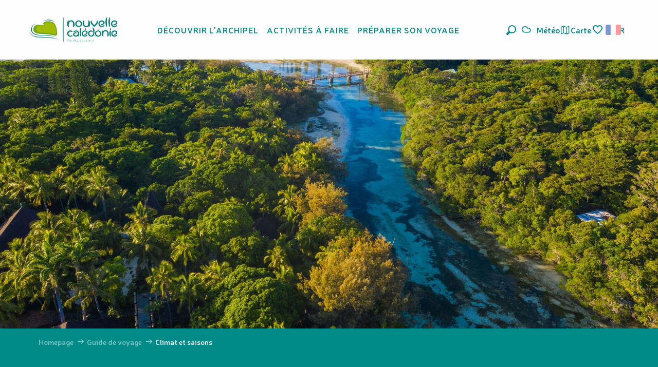

--- FILE ---
content_type: text/html; charset=UTF-8
request_url: https://www.nouvellecaledonie.travel/guide-de-voyage/climat-et-saisons/
body_size: 68495
content:
<!doctype html>
<html class="no-js" lang="fr-FR"><head><script type="importmap">{"imports":{"jquery":"https:\/\/woody.cloudly.space\/app\/themes\/woody-theme\/src\/lib\/custom\/jquery@3.7.1.min.mjs","highcharts":"https:\/\/woody.cloudly.space\/app\/dist\/nouvelle-caledonie\/addons\/woody-library\/static\/lib\/highcharts-12.1.2\/code\/es-modules\/masters\/highcharts.src.js","woody_library_filter":"https:\/\/woody.cloudly.space\/app\/dist\/nouvelle-caledonie\/addons\/woody-library\/js\/filter.3dd4b7bece.js","woody_library_woody_component":"https:\/\/woody.cloudly.space\/app\/dist\/nouvelle-caledonie\/addons\/woody-library\/js\/modules\/components\/woody-component.f868fc8be0.mjs","woody_library_woody_controller":"https:\/\/woody.cloudly.space\/app\/dist\/nouvelle-caledonie\/addons\/woody-library\/js\/modules\/controllers\/woody-controller.2db0174bdc.mjs","woody_library_summary_map_manager":"https:\/\/woody.cloudly.space\/app\/dist\/nouvelle-caledonie\/addons\/woody-library\/js\/modules\/managers\/summary\/summary-map-manager.84afb4d49a.mjs","woody_library_summary_accordion_manager":"https:\/\/woody.cloudly.space\/app\/dist\/nouvelle-caledonie\/addons\/woody-library\/js\/modules\/managers\/summary\/summary-accordion-manager.9b68213f2a.mjs","woody_library_interactive_svg_component":"https:\/\/woody.cloudly.space\/app\/dist\/nouvelle-caledonie\/addons\/woody-library\/js\/modules\/components\/interactive-svg\/interactive-svg-component.88c1dab784.mjs","woody_library_card_uniq_component":"https:\/\/woody.cloudly.space\/app\/dist\/nouvelle-caledonie\/addons\/woody-library\/js\/modules\/components\/card\/card-uniq-component.c74c472f73.mjs","woody_library_card_toggler_component":"https:\/\/woody.cloudly.space\/app\/dist\/nouvelle-caledonie\/addons\/woody-library\/js\/modules\/components\/card\/card-toggler-component.077fbca673.mjs","woody_library_card_slider_component":"https:\/\/woody.cloudly.space\/app\/dist\/nouvelle-caledonie\/addons\/woody-library\/js\/modules\/components\/card\/card-slider-component.1fcbe821ee.mjs","woody_library_card_map_slider_component":"https:\/\/woody.cloudly.space\/app\/dist\/nouvelle-caledonie\/addons\/woody-library\/js\/modules\/components\/card\/card-map-slider-component.mjs","woody_library_card_map_manager":"https:\/\/woody.cloudly.space\/app\/dist\/nouvelle-caledonie\/addons\/woody-library\/js\/modules\/managers\/card\/card-map-manager.aa96fe0af2.mjs","woody_library_summary_controller":"https:\/\/woody.cloudly.space\/app\/dist\/nouvelle-caledonie\/addons\/woody-library\/js\/modules\/controllers\/summary\/summary-controller.56dc30afe7.mjs","woody_library_focus_controller":"https:\/\/woody.cloudly.space\/app\/dist\/nouvelle-caledonie\/addons\/woody-library\/js\/modules\/controllers\/focus\/focus-controller.779736d3ae.mjs","woody_library_focus_map_controller":"https:\/\/woody.cloudly.space\/app\/dist\/nouvelle-caledonie\/addons\/woody-library\/js\/modules\/controllers\/focus\/focus-map-controller.fa756137c4.mjs","woody_library_focus_svg_controller":"https:\/\/woody.cloudly.space\/app\/dist\/nouvelle-caledonie\/addons\/woody-library\/js\/modules\/controllers\/focus\/focus-svg-controller.e0e66f5917.mjs","woody_library_get_there_link_component":"https:\/\/woody.cloudly.space\/app\/dist\/nouvelle-caledonie\/addons\/woody-library\/js\/modules\/components\/get-there\/get-there-link-component.236c7b036d.mjs","woody_library_reveal_component":"https:\/\/woody.cloudly.space\/app\/dist\/nouvelle-caledonie\/addons\/woody-library\/js\/modules\/components\/reveal\/reveal-component.ae2427d122.mjs","woody_addon_touristicmaps_utils":"https:\/\/woody.cloudly.space\/app\/dist\/nouvelle-caledonie\/addons\/woody-addon-touristicmaps\/js\/utils\/woody-addon-touristicmaps-utils.7b4d5b3788.mjs","woody_addon_touristicmaps_map_manager":"https:\/\/woody.cloudly.space\/app\/dist\/nouvelle-caledonie\/addons\/woody-addon-touristicmaps\/js\/managers\/woody-addon-touristicmaps-map-manager.25def4f386.mjs","woody_addon_touristicmaps_map_component":"https:\/\/woody.cloudly.space\/app\/dist\/nouvelle-caledonie\/addons\/woody-addon-touristicmaps\/js\/components\/woody-addon-touristicmaps-map-component.3be29cb99e.mjs","woody_addon_touristicmaps_map_control":"https:\/\/woody.cloudly.space\/app\/dist\/nouvelle-caledonie\/addons\/woody-addon-touristicmaps\/js\/controls\/woody-addon-touristicmaps-map-control.3ad63029a2.mjs","woody_addon_touristicmaps_center_france_map_control":"https:\/\/woody.cloudly.space\/app\/dist\/nouvelle-caledonie\/addons\/woody-addon-touristicmaps\/js\/controls\/woody-addon-touristicmaps-center-france-map-control.bfd154a095.mjs","woody_addon_touristicmaps_search_city_map_control":"https:\/\/woody.cloudly.space\/app\/dist\/nouvelle-caledonie\/addons\/woody-addon-touristicmaps\/js\/controls\/woody-addon-touristicmaps-search-city-map-control.c837cfe0f5.mjs","woody_scrollytelling_controller":"https:\/\/woody.cloudly.space\/app\/dist\/nouvelle-caledonie\/addons\/woody-addon-scrollytelling\/js\/controllers\/woody-scrollytelling-controller.b0b3becd69.mjs","woody_scrollytelling_menu_controller":"https:\/\/woody.cloudly.space\/app\/dist\/nouvelle-caledonie\/addons\/woody-addon-scrollytelling\/js\/controllers\/woody-scrollytelling-menu-controller.50cfce8b7a.mjs","woody_scrollytelling_group_controller":"https:\/\/woody.cloudly.space\/app\/dist\/nouvelle-caledonie\/addons\/woody-addon-scrollytelling\/js\/controllers\/woody-scrollytelling-group-controller.893fc29d3a.mjs","woody_hawwwai_itinerary_elevation_chart_component":"https:\/\/woody.cloudly.space\/app\/dist\/nouvelle-caledonie\/addons\/woody-addon-hawwwai\/js\/components\/woody-hawwwai-itinerary-elevation-chart-component.1b7e9b6c9a.mjs","woody_hawwwai_itinerary_reveal_controller":"https:\/\/woody.cloudly.space\/app\/dist\/nouvelle-caledonie\/addons\/woody-addon-hawwwai\/js\/controllers\/woody-hawwwai-itinerary-reveal-controller.2d8a9d49dc.mjs","woody_hawwwai_itinerary_reveal_toggler_controller":"https:\/\/woody.cloudly.space\/app\/dist\/nouvelle-caledonie\/addons\/woody-addon-hawwwai\/js\/controllers\/woody-hawwwai-itinerary-reveal-toggler-controller.26149551a6.mjs","woody_hawwwai_itinerary_pois_controller":"https:\/\/woody.cloudly.space\/app\/dist\/nouvelle-caledonie\/addons\/woody-addon-hawwwai\/js\/controllers\/woody-hawwwai-itinerary-pois-controller.2dce389938.mjs","woody_lib_utils":"https:\/\/www.nouvellecaledonie.travel\/app\/dist\/nouvelle-caledonie\/addons\/woody-lib-utils\/js\/woody-lib-utils.93266841fa.mjs","woody_addon_search_engine_component":"https:\/\/www.nouvellecaledonie.travel\/app\/dist\/nouvelle-caledonie\/addons\/woody-addon-search\/js\/components\/woody-addon-search-engine-component.dc802f6a63.mjs","woody_addon_search_main":"https:\/\/www.nouvellecaledonie.travel\/app\/dist\/nouvelle-caledonie\/addons\/woody-addon-search\/js\/woody-addon-search-main.6ea2fe98ba.mjs","woody_addon_search_engine_input_component":"https:\/\/www.nouvellecaledonie.travel\/app\/dist\/nouvelle-caledonie\/addons\/woody-addon-search\/js\/components\/woody-addon-search-engine-input-component.1e6a90e877.mjs","woody_addon_search_engine_input_dropdown_component":"https:\/\/www.nouvellecaledonie.travel\/app\/dist\/nouvelle-caledonie\/addons\/woody-addon-search\/js\/components\/woody-addon-search-engine-input-dropdown-component.c7e89a83ab.mjs","woody_addon_search_engine_filters_component":"https:\/\/www.nouvellecaledonie.travel\/app\/dist\/nouvelle-caledonie\/addons\/woody-addon-search\/js\/components\/woody-addon-search-engine-filters-component.cc5fa80115.mjs","woody_addon_search_engine_results_component":"https:\/\/www.nouvellecaledonie.travel\/app\/dist\/nouvelle-caledonie\/addons\/woody-addon-search\/js\/components\/woody-addon-search-engine-results-component.7fe4b9df50.mjs","woody_addon_search_data_controller":"https:\/\/www.nouvellecaledonie.travel\/app\/dist\/nouvelle-caledonie\/addons\/woody-addon-search\/js\/controllers\/woody-addon-search-data-controller.a95f731a76.mjs","fuse.js":"https:\/\/www.nouvellecaledonie.travel\/app\/dist\/nouvelle-caledonie\/addons\/woody-addon-search\/static\/js\/fuse-v6.4.1\/fuse.esm.min.js","woody_addon_devtools_main":"https:\/\/www.nouvellecaledonie.travel\/app\/dist\/nouvelle-caledonie\/addons\/woody-addon-devtools\/js\/woody-addon-devtools-main.5ef617cfdb.mjs","woody_addon_devtools_tools":"https:\/\/www.nouvellecaledonie.travel\/app\/dist\/nouvelle-caledonie\/addons\/woody-addon-devtools\/js\/woody-addon-devtools-tools.54d58a68c5.mjs","woody_addon_devtools_color_palette":"https:\/\/www.nouvellecaledonie.travel\/app\/dist\/nouvelle-caledonie\/addons\/woody-addon-devtools\/js\/woody-addon-devtools-color-palette.a8a41da40b.mjs","woody_addon_devtools_style_shift":"https:\/\/www.nouvellecaledonie.travel\/app\/dist\/nouvelle-caledonie\/addons\/woody-addon-devtools\/js\/woody-addon-devtools-style-shift.c4f6081742.mjs","woody_addon_devtools_fake_touristic_sheet":"https:\/\/www.nouvellecaledonie.travel\/app\/dist\/nouvelle-caledonie\/addons\/woody-addon-devtools\/js\/woody-addon-devtools-fake-touristic-sheet.2cb516cd17.mjs","woody_addon_circuits_component":"https:\/\/www.nouvellecaledonie.travel\/app\/dist\/nouvelle-caledonie\/addons\/woody-addon-circuits\/js\/components\/woody-addon-circuits-component.4a6e8f9880.mjs","woody_addon_circuits_day_component":"https:\/\/www.nouvellecaledonie.travel\/app\/dist\/nouvelle-caledonie\/addons\/woody-addon-circuits\/js\/components\/woody-addon-circuits-day-component.1b03859ec2.mjs","woody_addon_circuits_day_map_manager":"https:\/\/www.nouvellecaledonie.travel\/app\/dist\/nouvelle-caledonie\/addons\/woody-addon-circuits\/js\/managers\/woody-addon-circuits-day-map-manager.b4b2246a61.mjs","woody_addon_campaigns_blocks":"https:\/\/www.nouvellecaledonie.travel\/app\/dist\/nouvelle-caledonie\/addons\/woody-addon-claims\/js\/woody-addon-campaigns-blocks.cd7b0fdfb1.mjs","woody_addon_claims_blocks":"https:\/\/www.nouvellecaledonie.travel\/app\/dist\/nouvelle-caledonie\/addons\/woody-addon-claims\/js\/woody-addon-claims-blocks.d6b0ec349c.mjs","woody_addon_favorites_tools":"https:\/\/www.nouvellecaledonie.travel\/app\/dist\/nouvelle-caledonie\/addons\/woody-addon-favorites\/js\/woody-addon-favorites-tools.493a0ea33a.mjs","woody_addon_favorites_btn":"https:\/\/www.nouvellecaledonie.travel\/app\/dist\/nouvelle-caledonie\/addons\/woody-addon-favorites\/js\/woody-addon-favorites-btn.371d024552.mjs","woody_addon_favorites_cart":"https:\/\/www.nouvellecaledonie.travel\/app\/dist\/nouvelle-caledonie\/addons\/woody-addon-favorites\/js\/woody-addon-favorites-cart.76fc575ef3.mjs","woody_addon_favorites_sections":"https:\/\/www.nouvellecaledonie.travel\/app\/dist\/nouvelle-caledonie\/addons\/woody-addon-favorites\/js\/woody-addon-favorites-sections.3c8fc8f133.mjs"}}</script><title>Climat et saisons en Nouvelle-Calédonie | Nouvelle-Calédonie Tourisme : Le site officiel du tourisme en Nouvelle-Calédonie</title><script>window.globals={"ancestors":{"chapter1":"Guide de voyage","chapter2":"Climat et saisons","chapter3":null},"area":"tourism","context":"website","current_lang":"fr","current_locale":"fr","current_locale_region":"fr_FR","env":"prod","languages":["fr","en","ja"],"page_type":"page-article","post_id":5066,"post_image":"https:\/\/www.nouvellecaledonie.travel\/app\/uploads\/nouvelle-caledonie\/2023\/04\/thumbs\/Ile-des-Pins-Sicilia-1-1920x960.jpg","post_title":"Climat et saisons","post_type":"page","post_modified":"2025-12-10 00:37:04+11:00","site_key":"nouvelle-caledonie","tags":{"places":[],"seasons":[],"themes":["Info pratique"],"targets":["B2C"]},"woody_options_pages":{"search_url":2820,"weather_url":5066,"favorites_url":7915},"search":{"api":{"uri":"https:\/\/api.tourism-system.com\/v2\/woody\/search\/fr\/v2","args":{"size":15,"threshold":0.5}}},"tmaps":{"url_api":"https:\/\/api.touristicmaps.com\/lib\/mod.mjs","url_api_lazy":"https:\/\/api.touristicmaps.com\/lib\/lazy.mjs"},"hawwwai":{"sheet_options":{"nearby_distance_max":5000}}}</script><script src="https://cache.consentframework.com/js/pa/32284/c/ypPpb/stub" referrerpolicy="origin" charset="utf-8"></script><script src="https://choices.consentframework.com/js/pa/32284/c/ypPpb/cmp" referrerpolicy="origin" charset="utf-8" async></script><script>document.addEventListener("DOMContentLoaded",function(){document.querySelectorAll("a[href='#consentframework'],a[href='#cmp']").forEach(function(e){e.removeAttribute("target");e.setAttribute("href","javascript:window.Sddan.cmp.displayUI();")})});</script><link rel="preconnect" href="https://cache.consentframework.com" crossorigin><link rel="preconnect" href="https://choices.consentframework.com" crossorigin><link rel="preconnect" href="https://fonts.gstatic.com" crossorigin><link rel="preconnect" href="https://fonts.googleapis.com" crossorigin><link rel="preconnect" href="https://www.googletagmanager.com" crossorigin><link rel="preconnect" href="https://woody.cloudly.space" crossorigin><link rel="preconnect" href="https://api.cloudly.space" crossorigin><script>window.dataLayer=window.dataLayer?window.dataLayer:[];window.dataLayer.push({"event":"globals","data":{"env":"prod","site_key":"nouvelle-caledonie","page":{"id_page":5066,"name":"Climat et saisons","page_type":"page-article","tags":{"places":[],"seasons":[],"themes":["Info pratique"],"targets":["B2C"]}},"lang":"fr","area":"tourism"}});</script><script>(function(w,d,s,l,i) { w[l]=w[l]||[]; w[l].push({ 'gtm.start': new Date().getTime(),event: 'gtm.js' }); var f=d.getElementsByTagName(s)[0], j=d.createElement(s),dl=l!='dataLayer'? '&l='+l:''; j.async=true; j.src='https://www.googletagmanager.com/gtm.js?id='+i+dl; f.parentNode.insertBefore(j,f); })(window,document,'script','dataLayer','GTM-PD3L8KB');</script><link rel="canonical" href="https://www.nouvellecaledonie.travel/guide-de-voyage/climat-et-saisons/"/><meta charset="UTF-8"/><meta http-equiv="X-UA-Compatible" content="IE=edge"/><meta name="generator" content="Raccourci Agency - WP"/><meta name="viewport" content="width=device-width,initial-scale=1"/><meta name="robots" content="max-snippet:-1, max-image-preview:large, max-video-preview:-1"/><meta property="og:type" content="website"/><meta property="og:url" content="https://www.nouvellecaledonie.travel/guide-de-voyage/climat-et-saisons/"/><meta name="twitter:card" content="summary_large_image"/><meta property="og:image" content="https://woody.cloudly.space/app/uploads/nouvelle-caledonie/2023/04/thumbs/Ile-des-Pins-Sicilia-1-1920x960.jpg"/><meta property="twitter:image" content="https://woody.cloudly.space/app/uploads/nouvelle-caledonie/2023/04/thumbs/Ile-des-Pins-Sicilia-1-1920x960.jpg"/><meta property="og:site_name" content="Nouvelle-Calédonie Tourisme : Le site officiel du tourisme en Nouvelle-Calédonie"/><meta property="og:locale" content="fr_FR"/><meta property="og:locale:alternate" content="en_AU"/><meta property="og:locale:alternate" content="en_NZ"/><meta property="og:locale:alternate" content="ja_JP"/><meta property="og:locale:alternate" content="en_SG"/><meta name="description" content="Climat et saisons en Nouvelle-Calédonie : Quand partir ? Quel est le climat ? Quelles sont les températures moyennes et l’ensoleillement ?"/><meta property="og:title" content="Climat et saisons en Nouvelle-Calédonie | Nouvelle-Calédonie Tourisme : Le site officiel du tourisme en Nouvelle-Calédonie"/><meta property="og:description" content="Climat et saisons en Nouvelle-Calédonie : Quand partir ? Quel est le climat ? Quelles sont les températures moyennes et l’ensoleillement ?"/><meta name="twitter:title" content="Climat et saisons en Nouvelle-Calédonie | Nouvelle-Calédonie Tourisme : Le site officiel du tourisme en Nouvelle-Calédonie"/><meta name="twitter:description" content="Climat et saisons en Nouvelle-Calédonie : Quand partir ? Quel est le climat ? Quelles sont les températures moyennes et l’ensoleillement ?"/><script type="application/ld+json" class="woody-schema-graph">{"@context":"https:\/\/schema.org","@graph":[{"@type":"WebSite","url":"https:\/\/www.nouvellecaledonie.travel","name":"Nouvelle-Cal\u00e9donie Tourisme : Le site officiel du tourisme en Nouvelle-Cal\u00e9donie","description":"Nouvelle Cal\u00e9donie, Pacifique au c\u0153ur - D\u00e9couvrez toutes les facettes de l&#039;archipel pour un s\u00e9jour inoubliable en Oc\u00e9anie","potentialAction":[{"@type":"SearchAction","target":"https:\/\/www.nouvellecaledonie.travel\/recherche\/?query={search_term_string}","query-input":"required name=search_term_string"}]},{"@type":"WebPage","url":"https:\/\/www.nouvellecaledonie.travel\/guide-de-voyage\/climat-et-saisons\/","headline":"Climat et saisons en Nouvelle-Cal\u00e9donie\u00a0| Nouvelle-Cal\u00e9donie Tourisme : Le site officiel du tourisme en Nouvelle-Cal\u00e9donie","inLanguage":"fr-FR","datePublished":"2023-01-24 09:06:54","dateModified":"2025-12-09 13:37:04","description":"Climat et saisons en Nouvelle-Cal\u00e9donie : Quand partir ? Quel est le climat ? Quelles sont les temp\u00e9ratures moyennes et l\u2019ensoleillement ?","image":["https:\/\/www.nouvellecaledonie.travel\/app\/uploads\/nouvelle-caledonie\/2023\/04\/thumbs\/Ile-des-Pins-Sicilia-1-1920x960.jpg"]},{"@context":"https:\/\/schema.org","@type":"FAQPage","name":"Climat et saisons en Nouvelle-Cal\u00e9donie\u00a0| Nouvelle-Cal\u00e9donie Tourisme : Le site officiel du tourisme en Nouvelle-Cal\u00e9donie","description":"Climat et saisons en Nouvelle-Cal\u00e9donie : Quand partir ? Quel est le climat ? Quelles sont les temp\u00e9ratures moyennes et l\u2019ensoleillement ?","mainEntity":[{"@type":"Question","name":"Existe-t-il un risque de cyclone ?","acceptedAnswer":{"@type":"Answer","text":"<p>La Nouvelle-Cal\u00e9donie n&rsquo;est pas exempte de <strong>ph\u00e9nom\u00e8nes cycloniques<\/strong> ou de d\u00e9pressions tr\u00e8s actives. Il touche le territoire de fa\u00e7on tr\u00e8s al\u00e9atoire, mais la plupart d&rsquo;entre eux se manifestent <strong>entre f\u00e9vrier et avril<\/strong>. Lors de ces \u00e9pisodes, les pratiques sportives sont bien \u00e9videmment d\u00e9conseill\u00e9es ou interdites selon le degr\u00e9 d&rsquo;alerte en cours. Pendant ces p\u00e9riodes, suivez les consignes qui pourront vous \u00eatre donn\u00e9es.<\/p>\n"}},{"@type":"Question","name":"Quand voyager en Nouvelle-Cal\u00e9donie ?","acceptedAnswer":{"@type":"Answer","text":"<p>Le Caillou jouit d&rsquo;un climat temp\u00e9r\u00e9 et ensoleill\u00e9 toute l&rsquo;ann\u00e9e. Pas d&rsquo;inqui\u00e9tude, vous profiterez pleinement de votre voyage en Nouvelle-Cal\u00e9donie, quelle que soit la saison. La p\u00e9riode s\u00e8che, <strong>au mois d&rsquo;octobre et de novembre<\/strong>, vous promet n\u00e9anmoins un temps particuli\u00e8rement <strong>ensoleill\u00e9<\/strong> et des temp\u00e9ratures chaudes sans exc\u00e8s.<\/p>\n"}}]}]}</script><style>img:is([sizes="auto" i], [sizes^="auto," i]) { contain-intrinsic-size: 3000px 1500px }</style><link rel="alternate" href="https://www.nouvellecaledonie.travel/guide-de-voyage/climat-et-saisons/" hreflang="fr" /><link rel="alternate" href="https://sg.newcaledonia.travel/travel-guide/weather-and-seasons/" hreflang="en" /><link rel="alternate" href="https://ja.newcaledonia.travel/travel-guide/weather-and-seasons/" hreflang="ja" /><script>
window._wpemojiSettings = {"baseUrl":"https:\/\/s.w.org\/images\/core\/emoji\/16.0.1\/72x72\/","ext":".png","svgUrl":"https:\/\/s.w.org\/images\/core\/emoji\/16.0.1\/svg\/","svgExt":".svg","source":{"concatemoji":"https:\/\/www.nouvellecaledonie.travel\/wp\/wp-includes\/js\/wp-emoji-release.min.js?ver=6.8.2"}};
/*! This file is auto-generated */
!function(s,n){var o,i,e;function c(e){try{var t={supportTests:e,timestamp:(new Date).valueOf()};sessionStorage.setItem(o,JSON.stringify(t))}catch(e){}}function p(e,t,n){e.clearRect(0,0,e.canvas.width,e.canvas.height),e.fillText(t,0,0);var t=new Uint32Array(e.getImageData(0,0,e.canvas.width,e.canvas.height).data),a=(e.clearRect(0,0,e.canvas.width,e.canvas.height),e.fillText(n,0,0),new Uint32Array(e.getImageData(0,0,e.canvas.width,e.canvas.height).data));return t.every(function(e,t){return e===a[t]})}function u(e,t){e.clearRect(0,0,e.canvas.width,e.canvas.height),e.fillText(t,0,0);for(var n=e.getImageData(16,16,1,1),a=0;a<n.data.length;a++)if(0!==n.data[a])return!1;return!0}function f(e,t,n,a){switch(t){case"flag":return n(e,"\ud83c\udff3\ufe0f\u200d\u26a7\ufe0f","\ud83c\udff3\ufe0f\u200b\u26a7\ufe0f")?!1:!n(e,"\ud83c\udde8\ud83c\uddf6","\ud83c\udde8\u200b\ud83c\uddf6")&&!n(e,"\ud83c\udff4\udb40\udc67\udb40\udc62\udb40\udc65\udb40\udc6e\udb40\udc67\udb40\udc7f","\ud83c\udff4\u200b\udb40\udc67\u200b\udb40\udc62\u200b\udb40\udc65\u200b\udb40\udc6e\u200b\udb40\udc67\u200b\udb40\udc7f");case"emoji":return!a(e,"\ud83e\udedf")}return!1}function g(e,t,n,a){var r="undefined"!=typeof WorkerGlobalScope&&self instanceof WorkerGlobalScope?new OffscreenCanvas(300,150):s.createElement("canvas"),o=r.getContext("2d",{willReadFrequently:!0}),i=(o.textBaseline="top",o.font="600 32px Arial",{});return e.forEach(function(e){i[e]=t(o,e,n,a)}),i}function t(e){var t=s.createElement("script");t.src=e,t.defer=!0,s.head.appendChild(t)}"undefined"!=typeof Promise&&(o="wpEmojiSettingsSupports",i=["flag","emoji"],n.supports={everything:!0,everythingExceptFlag:!0},e=new Promise(function(e){s.addEventListener("DOMContentLoaded",e,{once:!0})}),new Promise(function(t){var n=function(){try{var e=JSON.parse(sessionStorage.getItem(o));if("object"==typeof e&&"number"==typeof e.timestamp&&(new Date).valueOf()<e.timestamp+604800&&"object"==typeof e.supportTests)return e.supportTests}catch(e){}return null}();if(!n){if("undefined"!=typeof Worker&&"undefined"!=typeof OffscreenCanvas&&"undefined"!=typeof URL&&URL.createObjectURL&&"undefined"!=typeof Blob)try{var e="postMessage("+g.toString()+"("+[JSON.stringify(i),f.toString(),p.toString(),u.toString()].join(",")+"));",a=new Blob([e],{type:"text/javascript"}),r=new Worker(URL.createObjectURL(a),{name:"wpTestEmojiSupports"});return void(r.onmessage=function(e){c(n=e.data),r.terminate(),t(n)})}catch(e){}c(n=g(i,f,p,u))}t(n)}).then(function(e){for(var t in e)n.supports[t]=e[t],n.supports.everything=n.supports.everything&&n.supports[t],"flag"!==t&&(n.supports.everythingExceptFlag=n.supports.everythingExceptFlag&&n.supports[t]);n.supports.everythingExceptFlag=n.supports.everythingExceptFlag&&!n.supports.flag,n.DOMReady=!1,n.readyCallback=function(){n.DOMReady=!0}}).then(function(){return e}).then(function(){var e;n.supports.everything||(n.readyCallback(),(e=n.source||{}).concatemoji?t(e.concatemoji):e.wpemoji&&e.twemoji&&(t(e.twemoji),t(e.wpemoji)))}))}((window,document),window._wpemojiSettings);
</script><link rel='preload' as='style' onload='this.onload=null;this.rel="stylesheet"' id='addon-search-stylesheet-css' href='https://woody.cloudly.space/app/dist/nouvelle-caledonie/addons/woody-addon-search/css/woody-addon-search.3c0e3d2c84.css?ver=3.1.29' media='screen' /><noscript><link rel='stylesheet' id='addon-search-stylesheet-css' href='https://woody.cloudly.space/app/dist/nouvelle-caledonie/addons/woody-addon-search/css/woody-addon-search.3c0e3d2c84.css?ver=3.1.29' media='screen' /></noscript><link rel='preload' as='style' onload='this.onload=null;this.rel="stylesheet"' id='addon-touristicmaps-stylesheet-css' href='https://woody.cloudly.space/app/dist/nouvelle-caledonie/addons/woody-addon-touristicmaps/css/woody-addon-touristicmaps.42aea2a6d2.css?ver=2.0.19' media='all' /><noscript><link rel='stylesheet' id='addon-touristicmaps-stylesheet-css' href='https://woody.cloudly.space/app/dist/nouvelle-caledonie/addons/woody-addon-touristicmaps/css/woody-addon-touristicmaps.42aea2a6d2.css?ver=2.0.19' media='all' /></noscript><link rel='preload' as='style' onload='this.onload=null;this.rel="stylesheet"' id='addon-scrollytelling-stylesheet-css' href='https://woody.cloudly.space/app/dist/nouvelle-caledonie/addons/woody-addon-scrollytelling/css/woody-addon-scrollytelling.ee9d3e51fb.css?ver=1.0.32' media='all' /><noscript><link rel='stylesheet' id='addon-scrollytelling-stylesheet-css' href='https://woody.cloudly.space/app/dist/nouvelle-caledonie/addons/woody-addon-scrollytelling/css/woody-addon-scrollytelling.ee9d3e51fb.css?ver=1.0.32' media='all' /></noscript><link rel='preload' as='style' onload='this.onload=null;this.rel="stylesheet"' id='addon-hawwwai-stylesheet-css' href='https://woody.cloudly.space/app/dist/nouvelle-caledonie/addons/woody-addon-hawwwai/css/front/woody-addon-hawwwai.ebf78ef83d.css?ver=3.4.99' media='all' /><noscript><link rel='stylesheet' id='addon-hawwwai-stylesheet-css' href='https://woody.cloudly.space/app/dist/nouvelle-caledonie/addons/woody-addon-hawwwai/css/front/woody-addon-hawwwai.ebf78ef83d.css?ver=3.4.99' media='all' /></noscript><link rel='preload' as='style' onload='this.onload=null;this.rel="stylesheet"' id='addon-hawwwai-stylesheet-iti-css' href='https://woody.cloudly.space/app/dist/nouvelle-caledonie/addons/woody-addon-hawwwai/css/front/woody-addon-hawwwai-iti.551a3c1b6d.css?ver=3.4.99' media='all' /><noscript><link rel='stylesheet' id='addon-hawwwai-stylesheet-iti-css' href='https://woody.cloudly.space/app/dist/nouvelle-caledonie/addons/woody-addon-hawwwai/css/front/woody-addon-hawwwai-iti.551a3c1b6d.css?ver=3.4.99' media='all' /></noscript><link rel='preload' as='style' onload='this.onload=null;this.rel="stylesheet"' id='addon-campaigns-stylesheet-css' href='https://woody.cloudly.space/app/dist/nouvelle-caledonie/addons/woody-addon-claims/css/woody-addon-campaigns.1a1f82fdef.css' media='all' /><noscript><link rel='stylesheet' id='addon-campaigns-stylesheet-css' href='https://woody.cloudly.space/app/dist/nouvelle-caledonie/addons/woody-addon-claims/css/woody-addon-campaigns.1a1f82fdef.css' media='all' /></noscript><link rel='stylesheet' id='swiper-style-main-css' href='https://woody.cloudly.space/app/dist/nouvelle-caledonie/static/swiper/swiper-bundle.css' media='screen' /><link rel='stylesheet' id='main-stylesheet-chunk-0-css' href='https://woody.cloudly.space/app/dist/nouvelle-caledonie/css/main_main_chunk_1.42de2a8ae9.css' media='screen' /><link rel='stylesheet' id='main-stylesheet-chunk-1-css' href='https://woody.cloudly.space/app/dist/nouvelle-caledonie/css/main_main_chunk_2.e4c1ab4409.css' media='screen' /><link rel='stylesheet' id='main-stylesheet-chunk-2-css' href='https://woody.cloudly.space/app/dist/nouvelle-caledonie/css/main_main_chunk_3.95a7779343.css' media='screen' /><link rel='stylesheet' id='main-stylesheet-chunk-3-css' href='https://woody.cloudly.space/app/dist/nouvelle-caledonie/css/main_main_chunk_4.c48b8c8db0.css' media='screen' /><link rel='preload' as='style' onload='this.onload=null;this.rel="stylesheet"' id='wicon-stylesheet-css' href='https://woody.cloudly.space/app/dist/nouvelle-caledonie/css/wicon.a6b8195d94.css' media='screen' /><noscript><link rel='stylesheet' id='wicon-stylesheet-css' href='https://woody.cloudly.space/app/dist/nouvelle-caledonie/css/wicon.a6b8195d94.css' media='screen' /></noscript><link rel='stylesheet' id='print-stylesheet-css' href='https://woody.cloudly.space/app/dist/nouvelle-caledonie/css/print.f6f47df82d.css' media='print' /><script defer src="https://woody.cloudly.space/app/dist/nouvelle-caledonie/addons/woody-addon-search/js/woody-addon-search.3155b7e4dc.js?ver=3.1.29" id="addon-search-javascripts-js"></script><script defer src="https://woody.cloudly.space/app/themes/woody-theme/src/js/static/obf.min.js?ver=2.3.157" id="obf-js"></script><script defer src="https://woody.cloudly.space/app/dist/nouvelle-caledonie/addons/woody-addon-eskalad/js/events/eskalad.c2bde38840.js?ver=6.3.3" id="woody-addon-eskalad-js"></script><script defer src="https://woody.cloudly.space/app/dist/nouvelle-caledonie/addons/woody-addon-eskalad/js/events/eskalad-page.5d2af865c3.js?ver=6.3.3" id="woody-addon-eskalad-page-js"></script><script id="jquery-js-before">
window.siteConfig = {"site_key":"nouvelle-caledonie","login":"public_nouvelle-caledonie_woody","password":"1efa16f40d8166f22d24646a7ba65430","token":"M2FkNzBiYWEwYjcwOlF4UUdXMWtCUGc5ZkYwRlZYdzBCR2xNRERRUlVEVmxaVmo0VFdGOEdHQT09OkFnUUNWZ0ZVQjFVQUJnOEJCVmNDQlFJR1UxVUdWZ0ZSQkFNRkFRVldVbEU9","mapProviderKeys":{"otmKey":"edf1f75370cd06b8e1b154d3ba5351b223465b98b64f23c04a5d78972069ab21","gmKey":"AIzaSyAIWyOS5ifngsd2S35IKbgEXXgiSAnEjsw"},"api_url":"https:\/\/api.tourism-system.com","api_render_url":"https:\/\/api.tourism-system.com","current_lang":"fr","current_season":null,"languages":["fr","en","ja"]};
window.useLeafletLibrary=1;window.DrupalAngularConfig=window.DrupalAngularConfig || {};window.DrupalAngularConfig.mapProviderKeys={"otmKey":"edf1f75370cd06b8e1b154d3ba5351b223465b98b64f23c04a5d78972069ab21","gmKey":"AIzaSyAIWyOS5ifngsd2S35IKbgEXXgiSAnEjsw"};
</script><script type="module" src="https://woody.cloudly.space/app/themes/woody-theme/src/lib/custom/jquery@3.7.1.min.mjs" id="jquery-js"></script><script defer src="https://woody.cloudly.space/app/themes/woody-theme/src/lib/custom/moment-with-locales@2.22.2.min.js" id="jsdelivr_moment-js"></script><script id="woody-addon-hawwwai-sheet-js-extra">
var __hw = {"SECTIONS.TOURISM.SHEET.PERIODS.TODAY":"Aujourd'hui","SECTIONS.TOURISM.SHEET.PERIODS.HAPPENING":"A lieu","SECTIONS.TOURISM.SHEET.PERIODS.ENDED":"Termin\u00e9","SECTIONS.TOURISM.SHEET.PERIODS.ENDED_FOR_TODAY":"Termin\u00e9 pour aujourd'hui","SECTIONS.TOURISM.SHEET.PERIODS.FROM_TODAY":"\u00c0 partir d'aujourd'hui","SECTIONS.TOURISM.SHEET.PERIODS.FROM":"Du","SECTIONS.TOURISM.SHEET.PERIODS.UNTIL_TODAY":"Aujourd'hui","SECTIONS.TOURISM.SHEET.PERIODS.TO":"jusqu'\u00e0","SECTIONS.TOURISM.SHEET.PERIODS.UNTIL":"au","SECTIONS.TOURISM.SHEET.PERIODS.UNTIL_LONG":"jusqu'au","SECTIONS.TOURISM.SHEET.PERIODS.ON":"Le","SECTIONS.TOURISM.SHEET.PERIODS.OPENED":"Ouvert","SECTIONS.TOURISM.SHEET.PERIODS.CLOSED":"Ferm\u00e9","SECTIONS.TOURISM.SHEET.PERIODS.CLOSEDFORTODAY":"Ferm\u00e9 pour aujourd'hui","SECTIONS.TOURISM.SHEET.PERIODS.UNDEFINED":"Horaires non d\u00e9finis","SECTIONS.TOURISM.SHEET.PERIODS.NOW":"En ce moment","GLOBAL.TIMES.TO":"jusqu'\u00e0"};
</script><script type="module" src="https://woody.cloudly.space/app/dist/nouvelle-caledonie/addons/woody-addon-hawwwai/js/woody-addon-hawwwai-sheet.0c65dc8bba.mjs?ver=3.4.99" id="woody-addon-hawwwai-sheet-js"></script><script defer src="https://woody.cloudly.space/app/dist/nouvelle-caledonie/static/swiper/swiper-bundle.min.js?ver=12.0.2" id="jsdelivr_swiper-js"></script><script type="module" src="https://woody.cloudly.space/app/dist/nouvelle-caledonie/addons/woody-addon-claims/js/woody-addon-claims.094619d2c3.mjs" id="addon-claims-javascripts-js"></script><script type="module" src="https://woody.cloudly.space/app/dist/nouvelle-caledonie/addons/woody-addon-favorites/js/woody-addon-favorites.c46dfed72b.mjs" id="addon-favorites-javascripts-js"></script><script defer src="https://woody.cloudly.space/app/themes/woody-theme/src/lib/npm/flatpickr/dist/flatpickr.min.js?ver=4.5.7" id="jsdelivr_flatpickr-js"></script><script defer src="https://woody.cloudly.space/app/themes/woody-theme/src/lib/npm/flatpickr/dist/l10n/fr.js?ver=4.5.7" id="jsdelivr_flatpickr_l10n-js"></script><script defer src="https://woody.cloudly.space/app/themes/woody-theme/src/lib/custom/nouislider@10.1.0.min.js" id="jsdelivr_nouislider-js"></script><script defer src="https://woody.cloudly.space/app/themes/woody-theme/src/lib/custom/lazysizes@4.1.2.min.js" id="jsdelivr_lazysizes-js"></script><script defer src="https://woody.cloudly.space/app/themes/woody-theme/src/lib/custom/moment-timezone-with-data.min.js" id="jsdelivr_moment_tz-js"></script><script defer src="https://woody.cloudly.space/app/themes/woody-theme/src/lib/custom/js.cookie@2.2.1.min.js" id="jsdelivr_jscookie-js"></script><script defer src="https://woody.cloudly.space/app/themes/woody-theme/src/lib/custom/rellax@1.10.1.min.js" id="jsdelivr_rellax-js"></script><script defer src="https://woody.cloudly.space/app/themes/woody-theme/src/lib/custom/iframeResizer@4.3.7.min.js?ver=4.3.7" id="jsdelivr_iframeresizer-js"></script><script defer src="https://woody.cloudly.space/app/themes/woody-theme/src/lib/npm/plyr/dist/plyr.min.js?ver=3.6.8" id="jsdelivr_plyr-js"></script><script defer src="https://woody.cloudly.space/wp/wp-includes/js/dist/hooks.min.js?ver=4d63a3d491d11ffd8ac6" id="wp-hooks-js"></script><script defer src="https://woody.cloudly.space/wp/wp-includes/js/dist/i18n.min.js?ver=5e580eb46a90c2b997e6" id="wp-i18n-js"></script><script defer src="https://woody.cloudly.space/app/themes/woody-theme/src/js/static/i18n-ltr.min.js?ver=2.3.157" id="wp-i18n-ltr-js"></script><script id="main-modules-js-extra">
var WoodyMainJsModules = {"jquery":{"path":"https:\/\/www.nouvellecaledonie.travel\/app\/themes\/woody-theme\/src\/lib\/custom\/jquery@3.7.1.min.mjs"},"highcharts":{"path":"https:\/\/www.nouvellecaledonie.travel\/app\/dist\/nouvelle-caledonie\/addons\/woody-library\/static\/lib\/highcharts-12.1.2\/code\/es-modules\/masters\/highcharts.src.js"},"woody_library_filter":{"path":"https:\/\/www.nouvellecaledonie.travel\/app\/dist\/nouvelle-caledonie\/addons\/woody-library\/js\/filter.3dd4b7bece.js"},"woody_library_woody_component":{"path":"https:\/\/www.nouvellecaledonie.travel\/app\/dist\/nouvelle-caledonie\/addons\/woody-library\/js\/modules\/components\/woody-component.f868fc8be0.mjs"},"woody_library_woody_controller":{"path":"https:\/\/www.nouvellecaledonie.travel\/app\/dist\/nouvelle-caledonie\/addons\/woody-library\/js\/modules\/controllers\/woody-controller.2db0174bdc.mjs"},"woody_library_summary_map_manager":{"path":"https:\/\/www.nouvellecaledonie.travel\/app\/dist\/nouvelle-caledonie\/addons\/woody-library\/js\/modules\/managers\/summary\/summary-map-manager.84afb4d49a.mjs"},"woody_library_summary_accordion_manager":{"path":"https:\/\/www.nouvellecaledonie.travel\/app\/dist\/nouvelle-caledonie\/addons\/woody-library\/js\/modules\/managers\/summary\/summary-accordion-manager.9b68213f2a.mjs"},"woody_library_interactive_svg_component":{"path":"https:\/\/www.nouvellecaledonie.travel\/app\/dist\/nouvelle-caledonie\/addons\/woody-library\/js\/modules\/components\/interactive-svg\/interactive-svg-component.88c1dab784.mjs","component":"woody-interactive-svg"},"woody_library_card_uniq_component":{"path":"https:\/\/www.nouvellecaledonie.travel\/app\/dist\/nouvelle-caledonie\/addons\/woody-library\/js\/modules\/components\/card\/card-uniq-component.c74c472f73.mjs","component":"woody-card-uniq"},"woody_library_card_toggler_component":{"path":"https:\/\/www.nouvellecaledonie.travel\/app\/dist\/nouvelle-caledonie\/addons\/woody-library\/js\/modules\/components\/card\/card-toggler-component.077fbca673.mjs","component":"woody-card-toggler"},"woody_library_card_slider_component":{"path":"https:\/\/www.nouvellecaledonie.travel\/app\/dist\/nouvelle-caledonie\/addons\/woody-library\/js\/modules\/components\/card\/card-slider-component.1fcbe821ee.mjs","component":"woody-card-slider"},"woody_library_card_map_slider_component":{"path":"https:\/\/www.nouvellecaledonie.travel\/app\/dist\/nouvelle-caledonie\/addons\/woody-library\/js\/modules\/components\/card\/card-map-slider-component.mjs","component":"woody-card-map-slider"},"woody_library_card_map_manager":{"path":"https:\/\/www.nouvellecaledonie.travel\/app\/dist\/nouvelle-caledonie\/addons\/woody-library\/js\/modules\/managers\/card\/card-map-manager.aa96fe0af2.mjs"},"woody_library_summary_controller":{"path":"https:\/\/www.nouvellecaledonie.travel\/app\/dist\/nouvelle-caledonie\/addons\/woody-library\/js\/modules\/controllers\/summary\/summary-controller.56dc30afe7.mjs","controller":"woody_library_summary_controller"},"woody_library_focus_controller":{"path":"https:\/\/www.nouvellecaledonie.travel\/app\/dist\/nouvelle-caledonie\/addons\/woody-library\/js\/modules\/controllers\/focus\/focus-controller.779736d3ae.mjs","controller":"woody_library_focus_controller"},"woody_library_focus_map_controller":{"path":"https:\/\/www.nouvellecaledonie.travel\/app\/dist\/nouvelle-caledonie\/addons\/woody-library\/js\/modules\/controllers\/focus\/focus-map-controller.fa756137c4.mjs","controller":"woody_library_focus_map_controller"},"woody_library_focus_svg_controller":{"path":"https:\/\/www.nouvellecaledonie.travel\/app\/dist\/nouvelle-caledonie\/addons\/woody-library\/js\/modules\/controllers\/focus\/focus-svg-controller.e0e66f5917.mjs","controller":"woody_library_focus_svg_controller"},"woody_library_get_there_link_component":{"path":"https:\/\/www.nouvellecaledonie.travel\/app\/dist\/nouvelle-caledonie\/addons\/woody-library\/js\/modules\/components\/get-there\/get-there-link-component.236c7b036d.mjs","component":"woody-get-there-link"},"woody_library_reveal_component":{"path":"https:\/\/www.nouvellecaledonie.travel\/app\/dist\/nouvelle-caledonie\/addons\/woody-library\/js\/modules\/components\/reveal\/reveal-component.ae2427d122.mjs","component":"woody-reveal"},"woody_addon_touristicmaps_utils":{"path":"https:\/\/www.nouvellecaledonie.travel\/app\/dist\/nouvelle-caledonie\/addons\/woody-addon-touristicmaps\/js\/utils\/woody-addon-touristicmaps-utils.7b4d5b3788.mjs"},"woody_addon_touristicmaps_map_manager":{"path":"https:\/\/www.nouvellecaledonie.travel\/app\/dist\/nouvelle-caledonie\/addons\/woody-addon-touristicmaps\/js\/managers\/woody-addon-touristicmaps-map-manager.25def4f386.mjs"},"woody_addon_touristicmaps_map_component":{"path":"https:\/\/www.nouvellecaledonie.travel\/app\/dist\/nouvelle-caledonie\/addons\/woody-addon-touristicmaps\/js\/components\/woody-addon-touristicmaps-map-component.3be29cb99e.mjs","component":"woody-map"},"woody_addon_touristicmaps_map_control":{"path":"https:\/\/www.nouvellecaledonie.travel\/app\/dist\/nouvelle-caledonie\/addons\/woody-addon-touristicmaps\/js\/controls\/woody-addon-touristicmaps-map-control.3ad63029a2.mjs"},"woody_addon_touristicmaps_center_france_map_control":{"path":"https:\/\/www.nouvellecaledonie.travel\/app\/dist\/nouvelle-caledonie\/addons\/woody-addon-touristicmaps\/js\/controls\/woody-addon-touristicmaps-center-france-map-control.bfd154a095.mjs"},"woody_addon_touristicmaps_search_city_map_control":{"path":"https:\/\/www.nouvellecaledonie.travel\/app\/dist\/nouvelle-caledonie\/addons\/woody-addon-touristicmaps\/js\/controls\/woody-addon-touristicmaps-search-city-map-control.c837cfe0f5.mjs"},"woody_scrollytelling_controller":{"path":"https:\/\/www.nouvellecaledonie.travel\/app\/dist\/nouvelle-caledonie\/addons\/woody-addon-scrollytelling\/js\/controllers\/woody-scrollytelling-controller.b0b3becd69.mjs","controller":"woody_scrollytelling_controller"},"woody_scrollytelling_menu_controller":{"path":"https:\/\/www.nouvellecaledonie.travel\/app\/dist\/nouvelle-caledonie\/addons\/woody-addon-scrollytelling\/js\/controllers\/woody-scrollytelling-menu-controller.50cfce8b7a.mjs","controller":"woody_scrollytelling_menu_controller"},"woody_scrollytelling_group_controller":{"path":"https:\/\/www.nouvellecaledonie.travel\/app\/dist\/nouvelle-caledonie\/addons\/woody-addon-scrollytelling\/js\/controllers\/woody-scrollytelling-group-controller.893fc29d3a.mjs","controller":"woody_scrollytelling_group_controller"},"woody_hawwwai_itinerary_elevation_chart_component":{"path":"https:\/\/www.nouvellecaledonie.travel\/app\/dist\/nouvelle-caledonie\/addons\/woody-addon-hawwwai\/js\/components\/woody-hawwwai-itinerary-elevation-chart-component.1b7e9b6c9a.mjs","component":"woody-hawwwai-itinerary-elevation-chart"},"woody_hawwwai_itinerary_reveal_controller":{"path":"https:\/\/www.nouvellecaledonie.travel\/app\/dist\/nouvelle-caledonie\/addons\/woody-addon-hawwwai\/js\/controllers\/woody-hawwwai-itinerary-reveal-controller.2d8a9d49dc.mjs","controller":"woody_hawwwai_itinerary_reveal_controller"},"woody_hawwwai_itinerary_reveal_toggler_controller":{"path":"https:\/\/www.nouvellecaledonie.travel\/app\/dist\/nouvelle-caledonie\/addons\/woody-addon-hawwwai\/js\/controllers\/woody-hawwwai-itinerary-reveal-toggler-controller.26149551a6.mjs","controller":"woody_hawwwai_itinerary_reveal_toggler_controller"},"woody_hawwwai_itinerary_pois_controller":{"path":"https:\/\/www.nouvellecaledonie.travel\/app\/dist\/nouvelle-caledonie\/addons\/woody-addon-hawwwai\/js\/controllers\/woody-hawwwai-itinerary-pois-controller.2dce389938.mjs","controller":"woody_hawwwai_itinerary_pois_controller"}};
</script><script type="module" src="https://woody.cloudly.space/app/dist/nouvelle-caledonie/addons/woody-library/js/modules/main.9a249a7be1.mjs" id="main-modules-js"></script><script type="module" src="https://woody.cloudly.space/app/dist/nouvelle-caledonie/js/main.cb95da1a53.mjs" id="main-javascripts-js"></script><link rel="icon" type="image/x-icon" href="https://woody.cloudly.space/app/dist/nouvelle-caledonie/favicon/favicon/favicon.7caf470668.ico"><link rel="icon" type="image/png" sizes="16x16" href="https://woody.cloudly.space/app/dist/nouvelle-caledonie/favicon/favicon/favicon-16x16.1f6da28452.png"><link rel="icon" type="image/png" sizes="32x32" href="https://woody.cloudly.space/app/dist/nouvelle-caledonie/favicon/favicon/favicon-32x32.7b54d492ad.png"><link rel="icon" type="image/png" sizes="48x48" href="https://woody.cloudly.space/app/dist/nouvelle-caledonie/favicon/favicon/favicon-48x48.76b77c524a.png"><link rel="apple-touch-icon" sizes="57x57" href="https://woody.cloudly.space/app/dist/nouvelle-caledonie/favicon/favicon/apple-touch-icon-57x57.480144b50e.png"><link rel="apple-touch-icon" sizes="60x60" href="https://woody.cloudly.space/app/dist/nouvelle-caledonie/favicon/favicon/apple-touch-icon-60x60.c58206985f.png"><link rel="apple-touch-icon" sizes="72x72" href="https://woody.cloudly.space/app/dist/nouvelle-caledonie/favicon/favicon/apple-touch-icon-72x72.8b8d946b3f.png"><link rel="apple-touch-icon" sizes="76x76" href="https://woody.cloudly.space/app/dist/nouvelle-caledonie/favicon/favicon/apple-touch-icon-76x76.124464b4cb.png"><link rel="apple-touch-icon" sizes="114x114" href="https://woody.cloudly.space/app/dist/nouvelle-caledonie/favicon/favicon/apple-touch-icon-114x114.f53ac3ea6a.png"><link rel="apple-touch-icon" sizes="120x120" href="https://woody.cloudly.space/app/dist/nouvelle-caledonie/favicon/favicon/apple-touch-icon-120x120.aa45d1303e.png"><link rel="apple-touch-icon" sizes="144x144" href="https://woody.cloudly.space/app/dist/nouvelle-caledonie/favicon/favicon/apple-touch-icon-144x144.ee9d0854d7.png"><link rel="apple-touch-icon" sizes="152x152" href="https://woody.cloudly.space/app/dist/nouvelle-caledonie/favicon/favicon/apple-touch-icon-152x152.4064798709.png"><link rel="apple-touch-icon" sizes="167x167" href="https://woody.cloudly.space/app/dist/nouvelle-caledonie/favicon/favicon/apple-touch-icon-167x167.7fc4257f06.png"><link rel="apple-touch-icon" sizes="180x180" href="https://woody.cloudly.space/app/dist/nouvelle-caledonie/favicon/favicon/apple-touch-icon-180x180.e16d5b0bd9.png"><link rel="apple-touch-icon" sizes="1024x1024" href="https://woody.cloudly.space/app/dist/nouvelle-caledonie/favicon/favicon/apple-touch-icon-1024x1024.3065b5ec1c.png"></head><body class="wp-singular page-template-default page page-id-5066 page-child parent-pageid-5056 wp-theme-woody-theme wp-child-theme-nouvelle-caledonie menus-v2 prod woodypage-page-article has-hero has-blocks-hero-tpl_01">
            <noscript><iframe src="https://www.googletagmanager.com/ns.html?id=GTM-PD3L8KB" height="0" width="0" style="display:none;visibility:hidden"></iframe></noscript>
        
            
    
    <div class="main-wrapper flex-container flex-dir-column">
                                <div class="woody-component-headnavs">
    
    <a href="#" class="screen-reader-text skip-link woody-component-button primary normal" aria-label="Aller directement au contenu principal de la page">
     <span class="button-label"> Aller au contenu principal</span>
    </a>

    
                        <ul class="tools list-unstyled flex-container align-middle">
                                                                                        <li class="weather-tool">
                                                                    <a class="no-ext tools-mobile-link" href="https://www.nouvellecaledonie.travel/guide-de-voyage/climat-et-saisons/" target="_self" title="Météo" >
                                                                                    <span class="wicon climacon-cloud"></span>
                                                                                                                            <span>Météo</span>
                                                                            </a>
                                                            </li>
                                                                                                <li class="map-tool">
                                                                    <a class="no-ext tools-mobile-link" href="https://www.nouvellecaledonie.travel/carte-interactive/" target="_self" title="Carte" >
                                                                                    <span class="wicon wicon--a06-plan-NC"></span>
                                                                                                                            <span>Carte</span>
                                                                            </a>
                                                            </li>
                                                                                                <li class="lang-tool">
                                                                        <span class="locale" data-label="Langue">FR</span>

                                                            </li>
                                                                                                                                <li class="favorites-tool"><div class="woody-component-favorites-block tpl_01">
            <a class="woody-favorites-cart" href="https://www.nouvellecaledonie.travel/favoris/" data-favtarget="https://www.nouvellecaledonie.travel/favoris/" title="Favoris" data-label="Favoris">
                                    <div>
                <i class="wicon wicon-060-favoris" aria-hidden="true"></i>
                <span class="show-for-sr">Voir les favoris</span>
                <span class="counter is-empty"></span>
            </div>
                </a>
    </div>
</li>
                                                    <li class="search-tool"><div class="search-toggler-wrapper woody-component-esSearch-block">
    <span role="button" aria-label="Recherche" class="esSearch-button results-toggler" data-label="Recherche" title="Recherche" tabindex="0">
        <span class="wicon wicon-053-loupe-par-defaut search-icon"></span>
        <span class="button-label" data-label="Recherche"></span>
    </span>
</div>
</li>
                                                    <li class="lang_switcher-tool"><div class="woody-lang_switcher woody-lang_switcher-reveal tpl_01 flags large" data-label="Langue" role="button" aria-label="Choix de la langue"><div class="lang_switcher-button" data-label="Langue"  tabindex="0"><div class="fr" data-lang="fr">fr</div></div></div></li>
                                            </ul>
            
    

            <header role="banner" class="woody-component-header menus-v2 site-header " >
    <div class="main-menu-wrapper ">

        
        <nav role="navigation" class="top-bar title-bar " id="main-menu">
            <ul class="main-menu-list flex-container horizontal align-center align-middle wrap fullwidth-dropdowns">
                                                        <li class="is-brand-logo isAbs left">
    <a class="menuLogo" href="https://www.nouvellecaledonie.travel/" target="_self" data-post-id="2768">
        <span class="no-visible-text menu-logo-site-name isAbs">Nouvelle-Calédonie Tourisme : Le site officiel du tourisme en Nouvelle-Calédonie</span>
        <span class="brand-logo"><svg id="Groupe_34040" data-name="Groupe 34040" xmlns="http://www.w3.org/2000/svg" xmlns:xlink="http://www.w3.org/1999/xlink" width="222.409" height="64.943" viewBox="0 0 222.409 64.943">
  <defs>
    <clipPath id="clip-path">
      <rect id="Rectangle_11875" data-name="Rectangle 11875" width="222.409" height="64.943" fill="none"/>
    </clipPath>
  </defs>
  <g id="Groupe_34039" data-name="Groupe 34039" clip-path="url(#clip-path)">
    <path id="Tracé_62491" data-name="Tracé 62491" d="M228.476,31.9c.276-2.39,1.011-13.7-8.825-13.7a7.7,7.7,0,0,0-6.158,3.033,11.368,11.368,0,0,1,.277-3.125c-3.952-.459-6.435,16.362.735,17.741,0,0-3.309-14.89,5.332-14.89,7.9,0,4.5,14.89,4.5,14.89.919,0,3.86-1.562,4.136-3.953" transform="translate(-114.767 -9.895)" fill="#007b77"/>
    <path id="Tracé_62492" data-name="Tracé 62492" d="M305.581,35.743a7.714,7.714,0,0,0,6.167-3.017,11.284,11.284,0,0,1-.284,3.124c3.951.467,6.477-16.346-.689-17.743,0,0,3.272,14.9-5.369,14.877-7.9-.021-4.465-14.9-4.465-14.9-.918,0-3.863,1.552-4.148,3.942s-1.046,13.69,8.788,13.719" transform="translate(-162.169 -9.885)" fill="#007b77"/>
    <path id="Tracé_62493" data-name="Tracé 62493" d="M429.132,26.424c-1.193-9.19-.274-24.725-.274-24.725-.642.184-3.86,1.655-3.86,12.133,0,12.316,4.134,12.591,4.134,12.591" transform="translate(-232.33 -0.929)" fill="#007b77"/>
    <path id="Tracé_62494" data-name="Tracé 62494" d="M445.686,26.424c-1.2-9.19-.277-24.725-.277-24.725-.645.184-3.86,1.655-3.86,12.133,0,12.316,4.137,12.591,4.137,12.591" transform="translate(-241.378 -0.929)" fill="#007b77"/>
    <path id="Tracé_62495" data-name="Tracé 62495" d="M400.136,29.982c-4.229,4.137-11.825,3.412-12.043-1.838-.225-5.509,4.051-6.437,4.873-6.525,1.319-.143,4.778-.092,4.778,3.217s-5.24,3.86-7.076,2.482c.183,5.24,10.142,2.942,10.142-2.206,0-4.319-3.842-6.435-7.6-6.435a8.281,8.281,0,0,0-8.057,8.274c-.182,5.883,3.279,8.64,8.365,8.64,3.127,0,7.537-2.205,6.618-5.608" transform="translate(-210.544 -10.209)" fill="#007b77"/>
    <path id="Tracé_62496" data-name="Tracé 62496" d="M464.428,35.591c3.125,0,7.537-2.2,6.618-5.608-4.23,4.138-11.826,3.412-12.043-1.838-.227-5.509,4.049-6.436,4.873-6.524,1.322-.144,4.778-.092,4.778,3.216s-5.237,3.86-7.074,2.482c.184,5.24,10.138,2.942,10.138-2.207,0-4.319-3.84-6.434-7.6-6.434a8.277,8.277,0,0,0-8.056,8.273c-.185,5.883,3.278,8.64,8.364,8.64" transform="translate(-249.308 -10.21)" fill="#007b77"/>
    <path id="Tracé_62497" data-name="Tracé 62497" d="M350.606,35.56s5.419-5.813,6.781-7.053c2.192-2.206,3.9-8.109.3-10.223a17.262,17.262,0,0,1-1.786,6.438,65.253,65.253,0,0,1-5.429,6.21,45.506,45.506,0,0,1-5.279-6.21,17.308,17.308,0,0,1-1.789-6.438c-3.6,2.114-1.89,8.017.3,10.223,1.931,1.948,6.9,7.053,6.9,7.053" transform="translate(-186.586 -9.995)" fill="#007b77"/>
    <path id="Tracé_62498" data-name="Tracé 62498" d="M264.183,35.758c2.847,0,8.087-2.849,8.087-8.457a8.447,8.447,0,0,0-8.548-8.548c-2.666,0-8.457,2.3-8.457,8.548s4.831,8.457,8.918,8.457m-.6-14.512c2.458,0,5.5,2.049,5.5,6.283a5.491,5.491,0,0,1-5.23,5.463,5.3,5.3,0,0,1-5.463-5.463c0-4.712,3.62-6.283,5.19-6.283" transform="translate(-139.543 -10.252)" fill="#007b77"/>
    <path id="Tracé_62499" data-name="Tracé 62499" d="M413.245,73.692a7.269,7.269,0,0,0-5.809,2.861,10.662,10.662,0,0,1,.259-2.947c-3.728-.435-6.068,15.435.7,16.736,0,0-3.123-14.049,5.029-14.049,7.458,0,4.249,14.049,4.249,14.049.868,0,3.642-1.475,3.9-3.73s.954-12.92-8.325-12.92" transform="translate(-220.897 -40.232)" fill="#007b77"/>
    <path id="Tracé_62500" data-name="Tracé 62500" d="M338.071,58.508s2.6,6.764,2.6,12.314-2.686,8.584-5.375,8.584-4.855-2.254-4.855-5.807a4.748,4.748,0,0,1,4.163-4.77,5.82,5.82,0,0,1,4.422,1.994,4.235,4.235,0,0,0-4.51-4.769c-3.554,0-7.2,2.429-7.2,7.892,0,2.512,1.736,8.063,7.632,8.063,7.2,0,8.584-6.069,8.584-12.4,0-7.024-1.473-9.8-5.461-11.1" transform="translate(-178.931 -31.984)" fill="#007b77"/>
    <path id="Tracé_62501" data-name="Tracé 62501" d="M446.483,83.284c0,7.979,3.9,7.8,3.9,7.8a57.7,57.7,0,0,1,.261-16.129c-.608.174-4.163.347-4.163,8.325" transform="translate(-244.075 -40.977)" fill="#007b77"/>
    <path id="Tracé_62502" data-name="Tracé 62502" d="M283.794,59.083c-.606.173-3.641,1.56-3.641,11.447,0,11.62,3.9,11.878,3.9,11.878-1.127-8.67-.26-23.325-.26-23.325" transform="translate(-153.149 -32.298)" fill="#007b77"/>
    <path id="Tracé_62503" data-name="Tracé 62503" d="M451.082,63.483c-1.473,0-2.514,2.341-1.473,4.6,0,0,2.342-1.907,2.774-2.254a1.624,1.624,0,0,0-1.3-2.341" transform="translate(-245.553 -34.704)" fill="#007b77"/>
    <path id="Tracé_62504" data-name="Tracé 62504" d="M218.331,77.925a6.552,6.552,0,0,1,4.769,2.081c.652-3.187-1.583-4.857-4.769-4.857s-8.389,2.018-8.389,8.066,4.747,8,8.194,8c4.164,0,5.355-2.732,4.965-4.942a5.8,5.8,0,0,1-5.052,2.371,4.983,4.983,0,0,1-5-5.169,5.316,5.316,0,0,1,5.288-5.548" transform="translate(-114.767 -41.081)" fill="#007b77"/>
    <path id="Tracé_62505" data-name="Tracé 62505" d="M308.733,68.079s2.342-1.908,2.774-2.255a1.622,1.622,0,0,0-1.3-2.341c-1.476,0-2.516,2.341-1.476,4.6" transform="translate(-168.543 -34.704)" fill="#007b77"/>
    <path id="Tracé_62506" data-name="Tracé 62506" d="M297,83.3c.173,4.943,9.565,2.775,9.565-2.081,0-4.076-3.621-6.072-7.165-6.072a7.814,7.814,0,0,0-7.6,7.805c-.173,5.55,3.094,8.151,7.893,8.151,2.947,0,7.11-2.081,6.243-5.289-3.989,3.9-11.158,3.217-11.361-1.734-.214-5.2,3.819-6.073,4.6-6.156,1.247-.133,4.509-.087,4.509,3.034S298.738,84.6,297,83.3" transform="translate(-159.511 -41.081)" fill="#007b77"/>
    <path id="Tracé_62507" data-name="Tracé 62507" d="M463.1,83.443c.175,4.941,9.569,2.776,9.569-2.082,0-4.076-3.625-6.071-7.168-6.071a7.811,7.811,0,0,0-7.6,7.805c-.174,5.55,3.094,8.152,7.891,8.152,2.948,0,7.112-2.083,6.244-5.29-3.989,3.9-11.157,3.216-11.358-1.736-.217-5.2,3.82-6.072,4.6-6.155,1.245-.135,4.507-.087,4.507,3.034s-4.941,3.642-6.678,2.342" transform="translate(-250.31 -41.159)" fill="#007b77"/>
    <path id="Tracé_62508" data-name="Tracé 62508" d="M373.807,75.15c-2.516,0-7.978,2.169-7.978,8.066s4.556,7.977,8.41,7.977c2.689,0,7.633-2.688,7.633-7.977a7.971,7.971,0,0,0-8.065-8.066m.122,13.434a5,5,0,0,1-5.155-5.155c0-4.445,3.416-5.927,4.9-5.927,2.32,0,5.193,1.933,5.193,5.927a5.182,5.182,0,0,1-4.935,5.155" transform="translate(-199.985 -41.082)" fill="#007b77"/>
    <path id="Tracé_62509" data-name="Tracé 62509" d="M257.973,82.8c-.165-5.158-3.179-7.612-7.81-7.65-2.948-.022-7.128,2.024-6.285,5.24,4.02-3.869,11.387-3.376,11.344,1.826s-3.863,6.126-4.645,6.121-4.508.049-4.484-3.072,4.973-3.6,6.695-2.288c-.132-4.943-9.775-2.853-9.816,2-.032,4.075,4.115,6.1,6.977,6.127a8.793,8.793,0,0,0,6.036-2.65c1.125,2.623,2.538,2.738,2.538,2.738a81.437,81.437,0,0,1-.55-8.394" transform="translate(-132.824 -41.081)" fill="#007b77"/>
    <path id="Tracé_62510" data-name="Tracé 62510" d="M184.636,32.471c0-14.442.621-26.878,2.147-32.471V64.943c-1.526-5.595-2.147-18.03-2.147-32.472" transform="translate(-100.933)" fill="#007b77"/>
    <path id="Tracé_62511" data-name="Tracé 62511" d="M80.333,18.2s11.593-9.855,26.731,2.726c0,0-14.176-8.457-26.731-2.726" transform="translate(-43.915 -7.944)" fill="#007b77"/>
    <path id="Tracé_62512" data-name="Tracé 62512" d="M72.38,59.924h0c5.362,1.926,6.815-.7,7.186-1.848a4.837,4.837,0,0,0,.118-.489,21.832,21.832,0,0,0,.213-3.265c0-4.99-.393-24.6-12.817-28.956a29.194,29.194,0,0,0-9.094-1.714v0H57.95a23.709,23.709,0,0,0-3.036.13c-4.569.4-8.752,1.732-9.866,4.454C43.685,31.561,48,34.293,48,34.293a20.428,20.428,0,0,0-2.047-.528,48.454,48.454,0,0,0-16.26-1.04c-.058.005-.114.014-.171.021-.1.013-.2.022-.3.037l0,.009a11.415,11.415,0,0,0-9.72,12.992,10.328,10.328,0,0,0,5.879,7.483,31.221,31.221,0,0,0,11.581,2.476c7.392.4,12.725.575,17.236.959,1.638.131,4.378.381,7.27.837h0A104.783,104.783,0,0,1,72.38,59.924" transform="translate(-10.594 -12.927)" fill="#70a719"/>
    <path id="Tracé_62513" data-name="Tracé 62513" d="M20.737,91.506c19.593,1.706,37.814-.739,53.627,5.958-15.846-9.8-34.521-6.978-54.858-8.648C-.932,87.138.118,71.524.118,71.524a19.31,19.31,0,0,0-.1,2.986c.135,2.609,1.762,15.345,20.724,17" transform="translate(0 -39.099)" fill="#59afad"/>
    <path id="Tracé_62514" data-name="Tracé 62514" d="M11.248,42.627a14.92,14.92,0,0,0-4.3,9.33A11.3,11.3,0,0,0,8.6,59.682c2.293,3.7,5.916,6.011,11.4,7.272,5.3,1.219,12.232,1.47,21,1.47a106.92,106.92,0,0,1,27.665,3.485c-12.67-4.594-22.908-4.743-31.987-4.875-7.066-.1-13.168-.193-18.9-2.4-8.07-3.1-9.35-9.028-8.852-13.541A13.8,13.8,0,0,1,18.937,39l.494-.136a14.879,14.879,0,0,0-2.043.394,11.956,11.956,0,0,0-6.14,3.366" transform="translate(-3.731 -21.247)" fill="#007b77"/>
    <path id="Tracé_62515" data-name="Tracé 62515" d="M79.953,59.9h0c4.474,1.556,5.686-.568,6-1.494a3.931,3.931,0,0,0,.1-.394,17.121,17.121,0,0,0,.177-2.639c0-4.033-.327-19.881-10.695-23.4a25.055,25.055,0,0,0-7.588-1.385v0h-.033a20.513,20.513,0,0,0-2.533.1c-3.813.321-7.3,1.4-8.233,3.6-1.137,2.688,2.464,4.9,2.464,4.9A17.3,17.3,0,0,0,57.9,38.76a41.736,41.736,0,0,0-13.568-.841l-.144.018c-.083.01-.166.017-.25.029v.007a9.338,9.338,0,0,0-8.215,9.143,9.067,9.067,0,0,0,.1,1.357,8.372,8.372,0,0,0,4.906,6.048,26.754,26.754,0,0,0,9.663,2c6.168.322,10.619.465,14.383.774,1.367.107,3.654.308,6.067.677a90.043,90.043,0,0,1,9.1,1.928" transform="translate(-19.531 -16.718)" fill="#9fba00"/>
    <path id="Tracé_62516" data-name="Tracé 62516" d="M279.27,125.909a.069.069,0,0,0-.078-.078,1.621,1.621,0,0,0-1.411.831c-.043.069-.1.052-.113-.018l-.06-.649a.08.08,0,0,0-.087-.078h-.267a.069.069,0,0,0-.078.078v3.99a.069.069,0,0,0,.078.078h.406a.069.069,0,0,0,.078-.078v-1.35c0-1.463.528-2.243,1.454-2.286a.069.069,0,0,0,.078-.078Zm-3.87,4.077a.069.069,0,0,0,.078.078h.268a.069.069,0,0,0,.078-.078V126a.069.069,0,0,0-.078-.078h-.406a.069.069,0,0,0-.078.078v1.895c0,1.1-.5,1.741-1.36,1.741-.641,0-1.021-.45-1.021-1.2V126a.069.069,0,0,0-.078-.078H272.4a.069.069,0,0,0-.078.078v2.476a1.488,1.488,0,0,0,1.531,1.679,1.6,1.6,0,0,0,1.386-.7c.052-.07.1-.07.129.008ZM268.362,128c.026-1.108.511-1.654,1.316-1.654.641,0,1.014.286,1.014.771,0,.329-.233.528-.694.606Zm2.545,1.939c.052-.009.069-.043.061-.094l-.1-.346a.082.082,0,0,0-.1-.06l-.26.078a2.633,2.633,0,0,1-.806.112,1.236,1.236,0,0,1-1.29-1.151l1.688-.277c.779-.131,1.16-.486,1.16-1.092,0-.805-.588-1.281-1.567-1.281-1.177,0-1.895.831-1.895,2.155s.709,2.165,1.9,2.165a3.06,3.06,0,0,0,.936-.13Zm-4.785-3.593c.832,0,1.334.615,1.334,1.636s-.5,1.646-1.334,1.646-1.325-.615-1.325-1.646.494-1.636,1.325-1.636m0-.519c-1.169,0-1.886.831-1.886,2.155s.718,2.165,1.886,2.165,1.887-.831,1.887-2.165-.718-2.155-1.887-2.155m-2.745,4.1a.072.072,0,0,0,.052-.1l-.1-.338a.073.073,0,0,0-.1-.052l-.242.069a2.675,2.675,0,0,1-.736.121c-.918,0-1.394-.615-1.394-1.646,0-1.013.459-1.636,1.411-1.636a2.023,2.023,0,0,1,.666.112l.243.069a.078.078,0,0,0,.1-.052l.112-.346c.017-.052,0-.086-.052-.094l-.268-.078a2.7,2.7,0,0,0-.806-.13,1.885,1.885,0,0,0-1.964,2.155c0,1.334.691,2.165,1.955,2.165a2.863,2.863,0,0,0,.857-.139Zm-6.485.052a.069.069,0,0,0,.078.078h.268a.069.069,0,0,0,.078-.078V126a.069.069,0,0,0-.078-.078h-.406a.069.069,0,0,0-.078.078v1.895c0,1.1-.5,1.741-1.36,1.741-.641,0-1.022-.45-1.022-1.2V126a.069.069,0,0,0-.078-.078h-.406a.069.069,0,0,0-.078.078v2.476a1.488,1.488,0,0,0,1.531,1.679,1.6,1.6,0,0,0,1.386-.7c.052-.07.1-.07.13.008Zm-4.873-1.87v.112a1.28,1.28,0,0,1-1.4,1.412c-.554,0-.866-.286-.866-.772,0-.45.3-.753.961-.753Zm-2.4-2.06a.071.071,0,0,0-.052.1l.1.338a.073.073,0,0,0,.1.052l.3-.087a2.628,2.628,0,0,1,.788-.1,1.054,1.054,0,0,1,1.161,1.161v.113h-1.308c-1,.009-1.523.518-1.523,1.272a1.214,1.214,0,0,0,1.384,1.247,1.632,1.632,0,0,0,1.377-.562c.087-.1.147-.1.173.008l.026.39a.079.079,0,0,0,.086.078h.268a.069.069,0,0,0,.078-.078V127.51a1.568,1.568,0,0,0-1.714-1.68,3.135,3.135,0,0,0-.926.13ZM243.613,128c.026-1.108.51-1.654,1.316-1.654.642,0,1.014.286,1.014.771,0,.329-.234.528-.694.606Zm2.545,1.939c.052-.009.069-.043.061-.094l-.1-.346a.081.081,0,0,0-.1-.06l-.26.078a2.629,2.629,0,0,1-.806.112,1.236,1.236,0,0,1-1.29-1.151l1.689-.277c.778-.131,1.159-.486,1.159-1.092,0-.805-.588-1.281-1.567-1.281-1.177,0-1.895.831-1.895,2.155s.709,2.165,1.9,2.165a3.058,3.058,0,0,0,.936-.13Zm-4.648.044a.068.068,0,0,0,.077.078h.268a.069.069,0,0,0,.078-.078V126a.069.069,0,0,0-.078-.078h-.406a.069.069,0,0,0-.078.078v1.895c0,1.1-.5,1.741-1.36,1.741-.641,0-1.021-.45-1.021-1.2V126a.069.069,0,0,0-.078-.078h-.406a.069.069,0,0,0-.078.078v2.476a1.488,1.488,0,0,0,1.531,1.679,1.6,1.6,0,0,0,1.386-.7c.052-.07.1-.07.13.008Zm-4.9-3.281V127.9c0,1-.442,1.733-1.308,1.733-.8,0-1.255-.615-1.255-1.646,0-1.013.485-1.636,1.325-1.636a2.163,2.163,0,0,1,.893.19Zm0,5.116a.069.069,0,0,0,.078.078h.4a.069.069,0,0,0,.078-.078v-5.4a.083.083,0,0,0-.06-.087l-.614-.268a2.664,2.664,0,0,0-1.118-.233c-1.186,0-1.886.821-1.886,2.155s.657,2.165,1.765,2.165a1.512,1.512,0,0,0,1.317-.7c.069-.078.13-.044.112.043a4.077,4.077,0,0,0-.069.874ZM232.375,126a.069.069,0,0,0-.078-.078h-.882a.069.069,0,0,0-.078.078v.354a.069.069,0,0,0,.078.078h.4v3.558a.069.069,0,0,0,.078.078h.406a.069.069,0,0,0,.078-.078ZM232,123.9a.38.38,0,0,0,0,.761.38.38,0,0,0,0-.761m-3.09,2.017h-.4a.069.069,0,0,0-.078.078v.354a.069.069,0,0,0,.078.078h.4v3.558a.069.069,0,0,0,.078.078h.406a.069.069,0,0,0,.078-.078v-3.558h.961a.069.069,0,0,0,.078-.078V126a.069.069,0,0,0-.078-.078h-.961v-.771c0-.468.234-.762.615-.762a.825.825,0,0,1,.26.034l.052.018a.073.073,0,0,0,.1-.043l.112-.338a.073.073,0,0,0-.052-.1l-.078-.026a1.324,1.324,0,0,0-.4-.069,1.141,1.141,0,0,0-1.176,1.289ZM227.3,126a.069.069,0,0,0-.078-.078h-.882a.069.069,0,0,0-.078.078v.354a.069.069,0,0,0,.078.078h.4v3.558a.069.069,0,0,0,.078.078h.406a.069.069,0,0,0,.078-.078Zm-.371-2.095a.38.38,0,1,0,0,.761.38.38,0,0,0,0-.761m-1.611,6.033a.072.072,0,0,0,.052-.1l-.1-.338a.073.073,0,0,0-.1-.052l-.243.069a2.674,2.674,0,0,1-.736.121c-.918,0-1.394-.615-1.394-1.646,0-1.013.459-1.636,1.411-1.636a2.025,2.025,0,0,1,.667.112l.242.069a.078.078,0,0,0,.1-.052l.113-.346c.017-.052,0-.086-.052-.094l-.268-.078a2.694,2.694,0,0,0-.805-.13,1.885,1.885,0,0,0-1.964,2.155c0,1.334.692,2.165,1.956,2.165a2.868,2.868,0,0,0,.857-.139Zm-4.683-1.818v.112a1.279,1.279,0,0,1-1.4,1.412c-.554,0-.865-.286-.865-.772,0-.45.3-.753.962-.753Zm-2.4-2.06a.071.071,0,0,0-.052.1l.1.338a.073.073,0,0,0,.1.052l.3-.087a2.634,2.634,0,0,1,.789-.1,1.054,1.054,0,0,1,1.16,1.161v.113H219.33c-1,.009-1.524.518-1.524,1.272a1.214,1.214,0,0,0,1.384,1.247,1.63,1.63,0,0,0,1.377-.562c.087-.1.147-.1.173.008l.026.39a.08.08,0,0,0,.087.078h.267a.069.069,0,0,0,.078-.078V127.51a1.568,1.568,0,0,0-1.713-1.68,3.139,3.139,0,0,0-.927.13Zm-4.718-1.429h1.6a1.221,1.221,0,0,1,1.385,1.273c0,.875-.615,1.351-1.871,1.351h-1.117Zm-.492-.519a.069.069,0,0,0-.078.078v5.8a.069.069,0,0,0,.078.078h.415a.069.069,0,0,0,.078-.078v-2.216h1.117c1.628,0,2.458-.657,2.458-1.87a1.728,1.728,0,0,0-1.973-1.791Z" transform="translate(-116.411 -67.708)" fill="#59afad"/>
  </g>
</svg>
</span>
    </a>
</li>

                                        <li class="menu-item is-submenu-parent" role="button">
                        <a class="menuLink" href="https://www.nouvellecaledonie.travel/destination/" target="_self" data-post-id="3400">
                                                                                                                                                <span class="menuLink-title">Découvrir l'archipel</span>
                                                        
                                                    </a>
                                                    <div class="submenu-wrapper" aria-expanded="false">
                                
                                <ul class="submenu-grid one-by-one " data-link-parent="3400" data-title="Découvrir l'archipel" role="menu">
                                                                            
<li class="submenu-block submenu-block-images-list tpl_05 " data-position="grid-col-start-2 grid-col-end-4 grid-row-start-1 grid-row-end-3" role="menuitem" aria-label="menuitem">
    
        <ul class="submenu-block-content " data-columns="1cols" role="menu">
                    <li class="card overlayedCard submenu-item submenu-item-delay" role="presentation">
            <a class="card-link isRel bg-black" href="https://www.nouvellecaledonie.travel/destination/noumea/" target="_self" data-post-id="3401" aria-label="Nouméa" role="menuitem">
                                                            <figure aria-label="Vue aérienne de Nouméa" itemscope itemtype="http://schema.org/ImageObject" aria-hidden="true" class="isRel imageObject cardMediaWrapper"
    ><noscript><img class="imageObject-img img-responsive a42-ac-replace-img" src="https://woody.cloudly.space/app/uploads/nouvelle-caledonie/2023/11/thumbs/Baies-Martial-Dosdane-640x360-crop-1699418885.jpg" alt="Vue aérienne de Nouméa" itemprop="thumbnail"/></noscript><img class="imageObject-img img-responsive lazyload a42-ac-replace-img" src="https://woody.cloudly.space/app/themes/woody-theme/src/img/blank/ratio_16_9.webp" data-src="https://woody.cloudly.space/app/uploads/nouvelle-caledonie/2023/11/thumbs/Baies-Martial-Dosdane-640x360-crop-1699418885.jpg" data-sizes="auto" data-srcset="https://woody.cloudly.space/app/uploads/nouvelle-caledonie/2023/11/thumbs/Baies-Martial-Dosdane-360x203-crop-1699418885.jpg 360w, https://woody.cloudly.space/app/uploads/nouvelle-caledonie/2023/11/thumbs/Baies-Martial-Dosdane-640x360-crop-1699418885.jpg 640w, https://woody.cloudly.space/app/uploads/nouvelle-caledonie/2023/11/thumbs/Baies-Martial-Dosdane-1200x675-crop-1699418885.jpg 1200w, https://woody.cloudly.space/app/uploads/nouvelle-caledonie/2023/11/thumbs/Baies-Martial-Dosdane-1920x1080-crop-1699418885.jpg 1920w" alt="Vue aérienne de Nouméa" itemprop="thumbnail"/><meta itemprop="datePublished" content="2023-11-08 04:45:55"><span class="hide imageObject-description" itemprop="description" data-nosnippet>Vue aérienne de Nouméa</span><figcaption class="imageObject-caption flex-container align-middle isAbs bottom left hide" data-nosnippet><span class="imageObject-icon copyright-icon flex-container align-center align-middle">©</span><span class="imageObject-text imageObject-description" itemprop="caption">Vue aérienne de Nouméa</span></figcaption></figure>                                                    <div class="card-section submenu-item-section fullcenterbox">
                    <div class="card-titles"><div class="card-texts flex-container flex-dir-column"><span class="card-title">Nouméa</span></div></div>                </div>
            </a>
        </li>
        </ul>

    </li>

                                                                            
<li class="submenu-block submenu-block-links-list tpl_01 " data-position="grid-col-start-2 grid-col-end-4 grid-row-start-3 grid-row-end-6" role="menuitem" aria-label="menuitem">
    
        <ul class="submenu-block-content justify-items-left" data-columns="1cols" role="menu">
                    <li class="submenu-item submenu-item-delay" role="presentation">
            <a href="https://www.nouvellecaledonie.travel/destination/noumea/top-des-experiences-a-noumea/" target="_self" data-post-id="3592" aria-label="Top des expériences à Nouméa" role="menuitem">
                 <div class="submenu-titles"><div class="submenu-texts flex-container align-middle"><span class="submenu-title">Top des expériences à Nouméa</span></div></div>            </a>
        </li>
            <li class="submenu-item submenu-item-delay" role="presentation">
            <a href="https://www.nouvellecaledonie.travel/destination/noumea/phare-amedee/" target="_self" data-post-id="3403" aria-label="Phare Amédée" role="menuitem">
                 <div class="submenu-titles"><div class="submenu-texts flex-container align-middle"><span class="submenu-title">Phare Amédée</span></div></div>            </a>
        </li>
            <li class="submenu-item submenu-item-delay" role="presentation">
            <a href="https://www.nouvellecaledonie.travel/destination/noumea/centre-culturel-tjibaou/" target="_self" data-post-id="3405" aria-label="Centre Culturel Tjibaou" role="menuitem">
                 <div class="submenu-titles"><div class="submenu-texts flex-container align-middle"><span class="submenu-title">Centre Culturel Tjibaou</span></div></div>            </a>
        </li>
            <li class="submenu-item submenu-item-delay" role="presentation">
            <a href="https://www.nouvellecaledonie.travel/destination/noumea/baies-de-noumea/" target="_self" data-post-id="3404" aria-label="Baies de Nouméa" role="menuitem">
                 <div class="submenu-titles"><div class="submenu-texts flex-container align-middle"><span class="submenu-title">Baies de Nouméa</span></div></div>            </a>
        </li>
            <li class="submenu-item submenu-item-delay" role="presentation">
            <a href="https://www.nouvellecaledonie.travel/destination/noumea/aquarium-des-lagons/" target="_self" data-post-id="3408" aria-label="Aquarium des Lagons" role="menuitem">
                 <div class="submenu-titles"><div class="submenu-texts flex-container align-middle"><span class="submenu-title">Aquarium des Lagons</span></div></div>            </a>
        </li>
            <li class="submenu-item submenu-item-delay" role="presentation">
            <a href="https://www.nouvellecaledonie.travel/destination/noumea/toutes-les-choses-a-faire-a-voir-a-noumea/" target="_self" data-post-id="3410" aria-label="Toutes les choses à faire, à voir à Nouméa" role="menuitem">
                 <div class="submenu-titles"><div class="submenu-texts flex-container align-middle"><span class="submenu-title">Toutes les choses à faire, à voir à Nouméa</span></div></div>            </a>
        </li>
        </ul>

    </li>

                                                                            
<li class="submenu-block submenu-block-images-list tpl_05 " data-position="grid-col-start-4 grid-col-end-6 grid-row-start-1 grid-row-end-3" role="menuitem" aria-label="menuitem">
    
        <ul class="submenu-block-content " data-columns="1cols" role="menu">
                    <li class="card overlayedCard submenu-item submenu-item-delay" role="presentation">
            <a class="card-link isRel bg-black" href="https://www.nouvellecaledonie.travel/destination/les-iles/" target="_self" data-post-id="3416" aria-label="Les Îles" role="menuitem">
                                                            <figure aria-label="Plage de Kiki, Lifou" itemscope itemtype="http://schema.org/ImageObject" aria-hidden="true" class="isRel imageObject cardMediaWrapper"
    ><noscript><img class="imageObject-img img-responsive a42-ac-replace-img" src="https://woody.cloudly.space/app/uploads/nouvelle-caledonie/2022/11/thumbs/Lifou-©-EyeFly-NCT-1-640x360-crop-1669781723.jpg" alt="Vue aérienne de la plage de Kiki et du lagon turquoise de Lifou, Île Loyautés de la Nouvelle-Calédonie." itemprop="thumbnail"/></noscript><img class="imageObject-img img-responsive lazyload a42-ac-replace-img" src="https://woody.cloudly.space/app/themes/woody-theme/src/img/blank/ratio_16_9.webp" data-src="https://woody.cloudly.space/app/uploads/nouvelle-caledonie/2022/11/thumbs/Lifou-©-EyeFly-NCT-1-640x360-crop-1669781723.jpg" data-sizes="auto" data-srcset="https://woody.cloudly.space/app/uploads/nouvelle-caledonie/2022/11/thumbs/Lifou-©-EyeFly-NCT-1-360x203-crop-1669781723.jpg 360w, https://woody.cloudly.space/app/uploads/nouvelle-caledonie/2022/11/thumbs/Lifou-©-EyeFly-NCT-1-640x360-crop-1669781723.jpg 640w, https://woody.cloudly.space/app/uploads/nouvelle-caledonie/2022/11/thumbs/Lifou-©-EyeFly-NCT-1-1200x675-crop-1669781723.jpg 1200w, https://woody.cloudly.space/app/uploads/nouvelle-caledonie/2022/11/thumbs/Lifou-©-EyeFly-NCT-1-1920x1080-crop-1669781723.jpg 1920w" alt="Vue aérienne de la plage de Kiki et du lagon turquoise de Lifou, Île Loyautés de la Nouvelle-Calédonie." itemprop="thumbnail"/><meta itemprop="datePublished" content="2022-11-30 03:22:34"><span class="hide imageObject-description" itemprop="description" data-nosnippet>Plage de Kiki, Lifou</span><figcaption class="imageObject-caption flex-container align-middle isAbs bottom left hide" data-nosnippet><span class="imageObject-icon copyright-icon flex-container align-center align-middle">©</span><span class="imageObject-text imageObject-description" itemprop="caption">Plage de Kiki, Lifou</span></figcaption></figure>                                                    <div class="card-section submenu-item-section fullcenterbox">
                    <div class="card-titles"><div class="card-texts flex-container flex-dir-column"><span class="card-title">Les Îles</span></div></div>                </div>
            </a>
        </li>
        </ul>

    </li>

                                                                            
<li class="submenu-block submenu-block-links-list tpl_01 " data-position="grid-col-start-4 grid-col-end-6 grid-row-start-3 grid-row-end-6" role="menuitem" aria-label="menuitem">
    
        <ul class="submenu-block-content justify-items-left" data-columns="1cols" role="menu">
                    <li class="submenu-item submenu-item-delay" role="presentation">
            <a href="https://www.nouvellecaledonie.travel/destination/les-iles/top-des-experiences-dans-les-iles/" target="_self" data-post-id="5409" aria-label="Top des expériences dans les îles" role="menuitem">
                 <div class="submenu-titles"><div class="submenu-texts flex-container align-middle"><span class="submenu-title">Top des expériences dans les îles</span></div></div>            </a>
        </li>
            <li class="submenu-item submenu-item-delay" role="presentation">
            <a href="https://www.nouvellecaledonie.travel/destination/les-iles/guide-ile-des-pins/" target="_self" data-post-id="3417" aria-label="Île des Pins" role="menuitem">
                 <div class="submenu-titles"><div class="submenu-texts flex-container align-middle"><span class="submenu-title">Île des Pins</span></div></div>            </a>
        </li>
            <li class="submenu-item submenu-item-delay" role="presentation">
            <a href="https://www.nouvellecaledonie.travel/destination/les-iles/guide-ouvea/" target="_self" data-post-id="3418" aria-label="Ouvéa" role="menuitem">
                 <div class="submenu-titles"><div class="submenu-texts flex-container align-middle"><span class="submenu-title">Ouvéa</span></div></div>            </a>
        </li>
            <li class="submenu-item submenu-item-delay" role="presentation">
            <a href="https://www.nouvellecaledonie.travel/destination/les-iles/guide-lifou/" target="_self" data-post-id="3419" aria-label="Lifou" role="menuitem">
                 <div class="submenu-titles"><div class="submenu-texts flex-container align-middle"><span class="submenu-title">Lifou</span></div></div>            </a>
        </li>
            <li class="submenu-item submenu-item-delay" role="presentation">
            <a href="https://www.nouvellecaledonie.travel/destination/les-iles/guide-mare/" target="_self" data-post-id="3420" aria-label="Maré" role="menuitem">
                 <div class="submenu-titles"><div class="submenu-texts flex-container align-middle"><span class="submenu-title">Maré</span></div></div>            </a>
        </li>
            <li class="submenu-item submenu-item-delay" role="presentation">
            <a href="https://www.nouvellecaledonie.travel/destination/les-iles/toutes-les-choses-a-faire-a-voir-dans-les-iles/" target="_self" data-post-id="3432" aria-label="Toutes les choses à faire, à voir dans les Îles" role="menuitem">
                 <div class="submenu-titles"><div class="submenu-texts flex-container align-middle"><span class="submenu-title">Toutes les choses à faire, à voir dans les Îles</span></div></div>            </a>
        </li>
        </ul>

    </li>

                                                                            
<li class="submenu-block submenu-block-images-list tpl_05 " data-position="grid-col-start-6 grid-col-end-8 grid-row-start-1 grid-row-end-3" role="menuitem" aria-label="menuitem">
    
        <ul class="submenu-block-content " data-columns="1cols" role="menu">
                    <li class="card overlayedCard submenu-item submenu-item-delay" role="presentation">
            <a class="card-link isRel bg-black" href="https://www.nouvellecaledonie.travel/destination/cote-ouest/" target="_self" data-post-id="3436" aria-label="Côte Ouest" role="menuitem">
                                                            <figure aria-label="Rentrée de bétail à la ferme de Néméara, Bourail" itemscope itemtype="http://schema.org/ImageObject" aria-hidden="true" class="isRel imageObject cardMediaWrapper"
    ><noscript><img class="imageObject-img img-responsive a42-ac-replace-img" src="https://woody.cloudly.space/app/uploads/nouvelle-caledonie/2022/12/thumbs/Stockmen-Bourail-©-Valentin-Pacaut-The-Explorers-NCT-2029-07-16-640x360.jpg" alt="Rentrée de bétail à la ferme de Néméara, Bourail" itemprop="thumbnail"/></noscript><img class="imageObject-img img-responsive lazyload a42-ac-replace-img" src="https://woody.cloudly.space/app/themes/woody-theme/src/img/blank/ratio_16_9.webp" data-src="https://woody.cloudly.space/app/uploads/nouvelle-caledonie/2022/12/thumbs/Stockmen-Bourail-©-Valentin-Pacaut-The-Explorers-NCT-2029-07-16-640x360.jpg" data-sizes="auto" data-srcset="https://woody.cloudly.space/app/uploads/nouvelle-caledonie/2022/12/thumbs/Stockmen-Bourail-©-Valentin-Pacaut-The-Explorers-NCT-2029-07-16-360x203.jpg 360w, https://woody.cloudly.space/app/uploads/nouvelle-caledonie/2022/12/thumbs/Stockmen-Bourail-©-Valentin-Pacaut-The-Explorers-NCT-2029-07-16-640x360.jpg 640w, https://woody.cloudly.space/app/uploads/nouvelle-caledonie/2022/12/thumbs/Stockmen-Bourail-©-Valentin-Pacaut-The-Explorers-NCT-2029-07-16-1200x675.webp 1200w, https://woody.cloudly.space/app/uploads/nouvelle-caledonie/2022/12/thumbs/Stockmen-Bourail-©-Valentin-Pacaut-The-Explorers-NCT-2029-07-16-1920x1080.jpg 1920w" alt="Rentrée de bétail à la ferme de Néméara, Bourail" itemprop="thumbnail"/><meta itemprop="datePublished" content="2022-12-26 03:22:38"><span class="hide imageObject-description" itemprop="description" data-nosnippet>Rentrée de bétail à la ferme de Néméara, Bourail</span><figcaption class="imageObject-caption flex-container align-middle isAbs bottom left hide" data-nosnippet><span class="imageObject-icon copyright-icon flex-container align-center align-middle">©</span><span class="imageObject-text imageObject-description" itemprop="caption">Rentrée de bétail à la ferme de Néméara, Bourail</span></figcaption></figure>                                                    <div class="card-section submenu-item-section fullcenterbox">
                    <div class="card-titles"><div class="card-texts flex-container flex-dir-column"><span class="card-title">Côte Ouest</span></div></div>                </div>
            </a>
        </li>
        </ul>

    </li>

                                                                            
<li class="submenu-block submenu-block-links-list tpl_01 " data-position="grid-col-start-6 grid-col-end-8 grid-row-start-3 grid-row-end-6" role="menuitem" aria-label="menuitem">
    
        <ul class="submenu-block-content justify-items-left" data-columns="1cols" role="menu">
                    <li class="submenu-item submenu-item-delay" role="presentation">
            <a href="https://www.nouvellecaledonie.travel/destination/cote-ouest/top-des-experiences-de-la-cote-ouest/" target="_self" data-post-id="3449" aria-label="Top des expériences de la Côte Ouest" role="menuitem">
                 <div class="submenu-titles"><div class="submenu-texts flex-container align-middle"><span class="submenu-title">Top des expériences de la Côte Ouest</span></div></div>            </a>
        </li>
            <li class="submenu-item submenu-item-delay" role="presentation">
            <a href="https://www.nouvellecaledonie.travel/destination/cote-ouest/guide-bourail/" target="_self" data-post-id="3437" aria-label="Bourail" role="menuitem">
                 <div class="submenu-titles"><div class="submenu-texts flex-container align-middle"><span class="submenu-title">Bourail</span></div></div>            </a>
        </li>
            <li class="submenu-item submenu-item-delay" role="presentation">
            <a href="https://www.nouvellecaledonie.travel/destination/cote-ouest/guide-la-foa-farino/" target="_self" data-post-id="3440" aria-label="La Foa - Farino" role="menuitem">
                 <div class="submenu-titles"><div class="submenu-texts flex-container align-middle"><span class="submenu-title">La Foa - Farino</span></div></div>            </a>
        </li>
            <li class="submenu-item submenu-item-delay" role="presentation">
            <a href="https://www.nouvellecaledonie.travel/destination/cote-ouest/guide-kone-voh-pouembout/" target="_self" data-post-id="3439" aria-label="Koné - Voh - Pouembout" role="menuitem">
                 <div class="submenu-titles"><div class="submenu-texts flex-container align-middle"><span class="submenu-title">Koné - Voh - Pouembout</span></div></div>            </a>
        </li>
            <li class="submenu-item submenu-item-delay" role="presentation">
            <a href="https://www.nouvellecaledonie.travel/destination/cote-ouest/guide-poum-koumac/" target="_self" data-post-id="3438" aria-label="Poum - Koumac" role="menuitem">
                 <div class="submenu-titles"><div class="submenu-texts flex-container align-middle"><span class="submenu-title">Poum - Koumac</span></div></div>            </a>
        </li>
            <li class="submenu-item submenu-item-delay" role="presentation">
            <a href="https://www.nouvellecaledonie.travel/destination/cote-ouest/toutes-les-choses-a-faire-a-voir-sur-la-cote-ouest/" target="_self" data-post-id="3450" aria-label="Toutes les choses à faire, à voir sur la Côte Ouest" role="menuitem">
                 <div class="submenu-titles"><div class="submenu-texts flex-container align-middle"><span class="submenu-title">Toutes les choses à faire, à voir sur la Côte Ouest</span></div></div>            </a>
        </li>
        </ul>

    </li>

                                                                            
<li class="submenu-block submenu-block-images-list tpl_05 " data-position="grid-col-start-8 grid-col-end-10 grid-row-start-1 grid-row-end-3" role="menuitem" aria-label="menuitem">
    
        <ul class="submenu-block-content " data-columns="1cols" role="menu">
                    <li class="card overlayedCard submenu-item submenu-item-delay" role="presentation">
            <a class="card-link isRel bg-black" href="https://www.nouvellecaledonie.travel/destination/cote-est/" target="_self" data-post-id="3451" aria-label="Côte Est" role="menuitem">
                                                            <figure aria-label="Roches de Hienghène, Côte Est" itemscope itemtype="http://schema.org/ImageObject" aria-hidden="true" class="isRel imageObject cardMediaWrapper"
    ><noscript><img class="imageObject-img img-responsive a42-ac-replace-img" src="https://woody.cloudly.space/app/uploads/nouvelle-caledonie/2022/12/thumbs/Linderaliques-Hienghene-Hienghene-©-Ben-Thouard-The-Explorers-NCT-2029-07-16-640x360.jpg" alt="Vue aérienne sur les roches de Hienghène" itemprop="thumbnail"/></noscript><img class="imageObject-img img-responsive lazyload a42-ac-replace-img" src="https://woody.cloudly.space/app/themes/woody-theme/src/img/blank/ratio_16_9.webp" data-src="https://woody.cloudly.space/app/uploads/nouvelle-caledonie/2022/12/thumbs/Linderaliques-Hienghene-Hienghene-©-Ben-Thouard-The-Explorers-NCT-2029-07-16-640x360.jpg" data-sizes="auto" data-srcset="https://woody.cloudly.space/app/uploads/nouvelle-caledonie/2022/12/thumbs/Linderaliques-Hienghene-Hienghene-©-Ben-Thouard-The-Explorers-NCT-2029-07-16-360x203.jpg 360w, https://woody.cloudly.space/app/uploads/nouvelle-caledonie/2022/12/thumbs/Linderaliques-Hienghene-Hienghene-©-Ben-Thouard-The-Explorers-NCT-2029-07-16-640x360.jpg 640w, https://woody.cloudly.space/app/uploads/nouvelle-caledonie/2022/12/thumbs/Linderaliques-Hienghene-Hienghene-©-Ben-Thouard-The-Explorers-NCT-2029-07-16-1200x675.jpg 1200w, https://woody.cloudly.space/app/uploads/nouvelle-caledonie/2022/12/thumbs/Linderaliques-Hienghene-Hienghene-©-Ben-Thouard-The-Explorers-NCT-2029-07-16-1920x1080.jpg 1920w" alt="Vue aérienne sur les roches de Hienghène" itemprop="thumbnail"/><meta itemprop="datePublished" content="2022-12-26 04:19:54"><span class="hide imageObject-description" itemprop="description" data-nosnippet>Roches de Hienghène, Côte Est</span><figcaption class="imageObject-caption flex-container align-middle isAbs bottom left hide" data-nosnippet><span class="imageObject-icon copyright-icon flex-container align-center align-middle">©</span><span class="imageObject-text imageObject-description" itemprop="caption">Roches de Hienghène, Côte Est</span></figcaption></figure>                                                    <div class="card-section submenu-item-section fullcenterbox">
                    <div class="card-titles"><div class="card-texts flex-container flex-dir-column"><span class="card-title">Côte Est</span></div></div>                </div>
            </a>
        </li>
        </ul>

    </li>

                                                                            
<li class="submenu-block submenu-block-links-list tpl_01 " data-position="grid-col-start-8 grid-col-end-10 grid-row-start-3 grid-row-end-6" role="menuitem" aria-label="menuitem">
    
        <ul class="submenu-block-content justify-items-left" data-columns="1cols" role="menu">
                    <li class="submenu-item submenu-item-delay" role="presentation">
            <a href="https://www.nouvellecaledonie.travel/destination/cote-est/top-des-experiences-de-la-cote-est/" target="_self" data-post-id="3459" aria-label="Top des expériences de la Côte Est" role="menuitem">
                 <div class="submenu-titles"><div class="submenu-texts flex-container align-middle"><span class="submenu-title">Top des expériences de la Côte Est</span></div></div>            </a>
        </li>
            <li class="submenu-item submenu-item-delay" role="presentation">
            <a href="https://www.nouvellecaledonie.travel/destination/cote-est/guide-hienghene/" target="_self" data-post-id="3453" aria-label="Hienghène" role="menuitem">
                 <div class="submenu-titles"><div class="submenu-texts flex-container align-middle"><span class="submenu-title">Hienghène</span></div></div>            </a>
        </li>
            <li class="submenu-item submenu-item-delay" role="presentation">
            <a href="https://www.nouvellecaledonie.travel/destination/cote-est/guide-poindimie/" target="_self" data-post-id="3452" aria-label="Poindimié" role="menuitem">
                 <div class="submenu-titles"><div class="submenu-texts flex-container align-middle"><span class="submenu-title">Poindimié</span></div></div>            </a>
        </li>
            <li class="submenu-item submenu-item-delay" role="presentation">
            <a href="https://www.nouvellecaledonie.travel/destination/cote-est/guide-thio/" target="_self" data-post-id="3454" aria-label="Thio" role="menuitem">
                 <div class="submenu-titles"><div class="submenu-texts flex-container align-middle"><span class="submenu-title">Thio</span></div></div>            </a>
        </li>
            <li class="submenu-item submenu-item-delay" role="presentation">
            <a href="https://www.nouvellecaledonie.travel/destination/cote-est/roches-et-la-poule-de-hienghene/" target="_self" data-post-id="3455" aria-label="Roches et la Poule de Hienghène" role="menuitem">
                 <div class="submenu-titles"><div class="submenu-texts flex-container align-middle"><span class="submenu-title">Roches et la Poule de Hienghène</span></div></div>            </a>
        </li>
            <li class="submenu-item submenu-item-delay" role="presentation">
            <a href="https://www.nouvellecaledonie.travel/destination/cote-est/toutes-les-choses-a-faire-a-voir-sur-la-cote-est/" target="_self" data-post-id="3460" aria-label="Toutes les choses à faire, à voir sur la Côte Est" role="menuitem">
                 <div class="submenu-titles"><div class="submenu-texts flex-container align-middle"><span class="submenu-title">Toutes les choses à faire, à voir sur la Côte Est</span></div></div>            </a>
        </li>
        </ul>

    </li>

                                                                            
<li class="submenu-block submenu-block-images-list tpl_05 " data-position="grid-col-start-10 grid-col-end-12 grid-row-start-1 grid-row-end-3" role="menuitem" aria-label="menuitem">
    
        <ul class="submenu-block-content " data-columns="1cols" role="menu">
                    <li class="card overlayedCard submenu-item submenu-item-delay" role="presentation">
            <a class="card-link isRel bg-black" href="https://www.nouvellecaledonie.travel/destination/grand-sud/" target="_self" data-post-id="3461" aria-label="Grand Sud" role="menuitem">
                                                            <figure aria-label="Bivouac au Parc de la Rivière Bleue, Yaté" itemscope itemtype="http://schema.org/ImageObject" aria-hidden="true" class="isRel imageObject cardMediaWrapper"
    ><noscript><img class="imageObject-img img-responsive a42-ac-replace-img" src="https://woody.cloudly.space/app/uploads/nouvelle-caledonie/2022/12/thumbs/Aventure-Pulsion-Thomas-Boucher-2030-04-23-640x360-crop-1677640358.jpg" alt="Vue aérienne de la zone de bivouac au Parc de la Rivière Bleue, Yaté" itemprop="thumbnail"/></noscript><img class="imageObject-img img-responsive lazyload a42-ac-replace-img" src="https://woody.cloudly.space/app/themes/woody-theme/src/img/blank/ratio_16_9.webp" data-src="https://woody.cloudly.space/app/uploads/nouvelle-caledonie/2022/12/thumbs/Aventure-Pulsion-Thomas-Boucher-2030-04-23-640x360-crop-1677640358.jpg" data-sizes="auto" data-srcset="https://woody.cloudly.space/app/uploads/nouvelle-caledonie/2022/12/thumbs/Aventure-Pulsion-Thomas-Boucher-2030-04-23-360x203-crop-1677640358.jpg 360w, https://woody.cloudly.space/app/uploads/nouvelle-caledonie/2022/12/thumbs/Aventure-Pulsion-Thomas-Boucher-2030-04-23-640x360-crop-1677640358.jpg 640w, https://woody.cloudly.space/app/uploads/nouvelle-caledonie/2022/12/thumbs/Aventure-Pulsion-Thomas-Boucher-2030-04-23-1200x675-crop-1677640358.jpg 1200w, https://woody.cloudly.space/app/uploads/nouvelle-caledonie/2022/12/thumbs/Aventure-Pulsion-Thomas-Boucher-2030-04-23-1920x1080-crop-1677640358.jpg 1920w" alt="Vue aérienne de la zone de bivouac au Parc de la Rivière Bleue, Yaté" itemprop="thumbnail"/><meta itemprop="datePublished" content="2022-12-29 10:04:45"><span class="hide imageObject-description" itemprop="description" data-nosnippet>Bivouac au Parc de la Rivière Bleue, Yaté</span><figcaption class="imageObject-caption flex-container align-middle isAbs bottom left hide" data-nosnippet><span class="imageObject-icon copyright-icon flex-container align-center align-middle">©</span><span class="imageObject-text imageObject-description" itemprop="caption">Bivouac au Parc de la Rivière Bleue, Yaté</span></figcaption></figure>                                                    <div class="card-section submenu-item-section fullcenterbox">
                    <div class="card-titles"><div class="card-texts flex-container flex-dir-column"><span class="card-title">Grand Sud</span></div></div>                </div>
            </a>
        </li>
        </ul>

    </li>

                                                                            
<li class="submenu-block submenu-block-links-list tpl_01 " data-position="grid-col-start-10 grid-col-end-12 grid-row-start-3 grid-row-end-6" role="menuitem" aria-label="menuitem">
    
        <ul class="submenu-block-content justify-items-left" data-columns="1cols" role="menu">
                    <li class="submenu-item submenu-item-delay" role="presentation">
            <a href="https://www.nouvellecaledonie.travel/destination/grand-sud/top-des-experiences-dans-le-grand-sud/" target="_self" data-post-id="3466" aria-label="Top des expériences dans le Grand Sud" role="menuitem">
                 <div class="submenu-titles"><div class="submenu-texts flex-container align-middle"><span class="submenu-title">Top des expériences dans le Grand Sud</span></div></div>            </a>
        </li>
            <li class="submenu-item submenu-item-delay" role="presentation">
            <a href="https://www.nouvellecaledonie.travel/destination/grand-sud/guide-de-yate/" target="_self" data-post-id="3462" aria-label="Yaté" role="menuitem">
                 <div class="submenu-titles"><div class="submenu-texts flex-container align-middle"><span class="submenu-title">Yaté</span></div></div>            </a>
        </li>
            <li class="submenu-item submenu-item-delay" role="presentation">
            <a href="https://www.nouvellecaledonie.travel/destination/grand-sud/guide-du-mont-dore/" target="_self" data-post-id="3463" aria-label="Mont-Dore" role="menuitem">
                 <div class="submenu-titles"><div class="submenu-texts flex-container align-middle"><span class="submenu-title">Mont-Dore</span></div></div>            </a>
        </li>
            <li class="submenu-item submenu-item-delay" role="presentation">
            <a href="https://www.nouvellecaledonie.travel/destination/grand-sud/parc-provincial-de-la-riviere-bleue/" target="_self" data-post-id="3464" aria-label="Parc Provincial de la Rivière Bleue" role="menuitem">
                 <div class="submenu-titles"><div class="submenu-texts flex-container align-middle"><span class="submenu-title">Parc Provincial de la Rivière Bleue</span></div></div>            </a>
        </li>
            <li class="submenu-item submenu-item-delay" role="presentation">
            <a href="https://www.nouvellecaledonie.travel/destination/grand-sud/ilot-casy/" target="_self" data-post-id="3465" aria-label="Îlot Casy" role="menuitem">
                 <div class="submenu-titles"><div class="submenu-texts flex-container align-middle"><span class="submenu-title">Îlot Casy</span></div></div>            </a>
        </li>
            <li class="submenu-item submenu-item-delay" role="presentation">
            <a href="https://www.nouvellecaledonie.travel/destination/grand-sud/toutes-les-choses-a-faire-a-voir-dans-le-grand-sud/" target="_self" data-post-id="3467" aria-label="Toutes les choses à faire, à voir dans le Grand Sud" role="menuitem">
                 <div class="submenu-titles"><div class="submenu-texts flex-container align-middle"><span class="submenu-title">Toutes les choses à faire, à voir dans le Grand Sud</span></div></div>            </a>
        </li>
        </ul>

    </li>

                                                                            
<li class="submenu-block submenu-block-buttons-list tpl_01 align-center " data-position="grid-col-start-3 grid-col-end-11 grid-row-start-6 grid-row-end-7" role="menuitem" aria-label="menuitem">
    
        <ul class="submenu-block-content justify-items-center" data-columns="4cols" role="menu">
                    <li class="submenu-item submenu-item-delay" role="presentation">
            <a class="button secondary" href="https://www.nouvellecaledonie.travel/inspiration/lieux-incontournables-en-nouvelle-caledonie/" target="_self" data-post-id="" aria-label="Lieux incontournables" role="menuitem">
                                <span class="button-label" data-label="Lieux incontournables">Lieux incontournables</span>
            </a>
        </li>
            <li class="submenu-item submenu-item-delay" role="presentation">
            <a class="button secondary" href="https://www.nouvellecaledonie.travel/guide-de-voyage/geographie/" target="_self" data-post-id="" aria-label="Géographie & biodiversité" role="menuitem">
                                <span class="button-label" data-label="Géographie & biodiversité">Géographie & biodiversité</span>
            </a>
        </li>
            <li class="submenu-item submenu-item-delay" role="presentation">
            <a class="button secondary" href="https://www.nouvellecaledonie.travel/guide-de-voyage/population-et-histoire/" target="_self" data-post-id="" aria-label="Histoire de l'archipel" role="menuitem">
                                <span class="button-label" data-label="Histoire de l'archipel">Histoire de l'archipel</span>
            </a>
        </li>
            <li class="submenu-item submenu-item-delay" role="presentation">
            <a class="button primary" href="https://www.nouvellecaledonie.travel/inspiration/raisons-de-venir-en-nouvelle-caledonie/" target="_self" data-post-id="" aria-label="10 raisons de venir" role="menuitem">
                                <span class="button-label" data-label="10 raisons de venir">10 raisons de venir</span>
            </a>
        </li>
        </ul>

    </li>

                                                                            
                                                                            
                                                                    </ul>
                            </div>
                                            </li>
                                                        <li class="menu-item is-submenu-parent" role="button">
                        <a class="menuLink" href="https://www.nouvellecaledonie.travel/activites/" target="_self" data-post-id="4985">
                                                                                                                                                <span class="menuLink-title">Activités à faire</span>
                                                        
                                                    </a>
                                                    <div class="submenu-wrapper" aria-expanded="false">
                                
                                <ul class="submenu-grid one-by-one " data-link-parent="4985" data-title="Activités à faire" role="menu">
                                                                            
<li class="submenu-block submenu-block-images-list tpl_11 " data-position="grid-col-start-2 grid-col-end-4 grid-row-start-1 grid-row-end-4" role="menuitem" aria-label="menuitem">
    
        <ul class="submenu-block-content " data-columns="1cols" role="menu">
                    <li class="card overlayedCard submenu-item submenu-item-delay" role="presentation">
            <a class="card-link isRel bg-black" href="https://www.nouvellecaledonie.travel/activites/lagon-paradisiaque/" target="_self" data-post-id="4986" aria-label="Lagon paradisiaque" role="menuitem">
                                                            <figure aria-label="Snorkeling avec une tortue du lagon" itemscope itemtype="http://schema.org/ImageObject" aria-hidden="true" class="isRel imageObject cardMediaWrapper"
    ><noscript><img class="imageObject-img img-responsive a42-ac-replace-img" src="https://woody.cloudly.space/app/uploads/nouvelle-caledonie/2023/03/thumbs/Randonnee-palmee-Dean-CroppBarefoot-2024-07-08-640x360-crop-1679990434.jpg" alt="Snorkeling avec une tortue du lagon de Nouvelle-Calédonie" itemprop="thumbnail"/></noscript><img class="imageObject-img img-responsive lazyload a42-ac-replace-img" src="https://woody.cloudly.space/app/themes/woody-theme/src/img/blank/ratio_16_9.webp" data-src="https://woody.cloudly.space/app/uploads/nouvelle-caledonie/2023/03/thumbs/Randonnee-palmee-Dean-CroppBarefoot-2024-07-08-640x360-crop-1679990434.jpg" data-sizes="auto" data-srcset="https://woody.cloudly.space/app/uploads/nouvelle-caledonie/2023/03/thumbs/Randonnee-palmee-Dean-CroppBarefoot-2024-07-08-360x203-crop-1679990434.jpg 360w, https://woody.cloudly.space/app/uploads/nouvelle-caledonie/2023/03/thumbs/Randonnee-palmee-Dean-CroppBarefoot-2024-07-08-640x360-crop-1679990434.jpg 640w, https://woody.cloudly.space/app/uploads/nouvelle-caledonie/2023/03/thumbs/Randonnee-palmee-Dean-CroppBarefoot-2024-07-08-1200x675-crop-1679990434.jpg 1200w, https://woody.cloudly.space/app/uploads/nouvelle-caledonie/2023/03/thumbs/Randonnee-palmee-Dean-CroppBarefoot-2024-07-08-1920x1080-crop-1679990434.jpg 1920w" alt="Snorkeling avec une tortue du lagon de Nouvelle-Calédonie" itemprop="thumbnail"/><meta itemprop="datePublished" content="2023-03-28 07:19:43"><span class="hide imageObject-description" itemprop="description" data-nosnippet>Snorkeling avec une tortue du lagon</span><figcaption class="imageObject-caption flex-container align-middle isAbs bottom left hide" data-nosnippet><span class="imageObject-icon copyright-icon flex-container align-center align-middle">©</span><span class="imageObject-text imageObject-description" itemprop="caption">Snorkeling avec une tortue du lagon</span></figcaption></figure>                                                    <div class="card-section submenu-item-section bottomleftbox fcbCol">
                    <div class="card-titles"><div class="card-texts flex-container flex-dir-column"><span class="card-title">Lagon paradisiaque</span></div></div>                </div>
            </a>
        </li>
        </ul>

    </li>

                                                                            
<li class="submenu-block submenu-block-links-list tpl_01 " data-position="grid-col-start-2 grid-col-end-4 grid-row-start-4 grid-row-end-7" role="menuitem" aria-label="menuitem">
    
        <ul class="submenu-block-content justify-items-left" data-columns="1cols" role="menu">
                    <li class="submenu-item submenu-item-delay" role="presentation">
            <a href="https://www.nouvellecaledonie.travel/activites/lagon-paradisiaque/plages-et-ilots/" target="_self" data-post-id="4987" aria-label="Plages et îlots" role="menuitem">
                 <div class="submenu-titles"><div class="submenu-texts flex-container align-middle"><span class="submenu-title">Plages et îlots</span></div></div>            </a>
        </li>
            <li class="submenu-item submenu-item-delay" role="presentation">
            <a href="https://www.nouvellecaledonie.travel/activites/lagon-paradisiaque/plongee/" target="_self" data-post-id="4988" aria-label="Plongée" role="menuitem">
                 <div class="submenu-titles"><div class="submenu-texts flex-container align-middle"><span class="submenu-title">Plongée</span></div></div>            </a>
        </li>
            <li class="submenu-item submenu-item-delay" role="presentation">
            <a href="https://www.nouvellecaledonie.travel/activites/lagon-paradisiaque/snorkeling/" target="_self" data-post-id="4989" aria-label="Snorkeling" role="menuitem">
                 <div class="submenu-titles"><div class="submenu-texts flex-container align-middle"><span class="submenu-title">Snorkeling</span></div></div>            </a>
        </li>
            <li class="submenu-item submenu-item-delay" role="presentation">
            <a href="https://www.nouvellecaledonie.travel/activites/lagon-paradisiaque/sports-de-glisse/" target="_self" data-post-id="4998" aria-label="Sports de glisse" role="menuitem">
                 <div class="submenu-titles"><div class="submenu-texts flex-container align-middle"><span class="submenu-title">Sports de glisse</span></div></div>            </a>
        </li>
            <li class="submenu-item submenu-item-delay" role="presentation">
            <a href="https://www.nouvellecaledonie.travel/activites/lagon-paradisiaque/navigation-et-voile/" target="_self" data-post-id="4992" aria-label="Navigation et voile" role="menuitem">
                 <div class="submenu-titles"><div class="submenu-texts flex-container align-middle"><span class="submenu-title">Navigation et voile</span></div></div>            </a>
        </li>
            <li class="submenu-item submenu-item-delay" role="presentation">
            <a href="https://www.nouvellecaledonie.travel/activites/lagon-paradisiaque/observation-des-baleines/" target="_self" data-post-id="4990" aria-label="Observation des baleines" role="menuitem">
                 <div class="submenu-titles"><div class="submenu-texts flex-container align-middle"><span class="submenu-title">Observation des baleines</span></div></div>            </a>
        </li>
        </ul>

    </li>

                                                                            
<li class="submenu-block submenu-block-images-list tpl_11 " data-position="grid-col-start-4 grid-col-end-6 grid-row-start-1 grid-row-end-4" role="menuitem" aria-label="menuitem">
    
        <ul class="submenu-block-content " data-columns="1cols" role="menu">
                    <li class="card overlayedCard submenu-item submenu-item-delay" role="presentation">
            <a class="card-link isRel bg-black" href="https://www.nouvellecaledonie.travel/activites/nature-preservee/" target="_self" data-post-id="4996" aria-label="Nature préservée" role="menuitem">
                                                            <figure aria-label="Observation des oiseaux au Parc des Grandes Fougères" itemscope itemtype="http://schema.org/ImageObject" aria-hidden="true" class="isRel imageObject cardMediaWrapper"
    ><noscript><img class="imageObject-img img-responsive a42-ac-replace-img" src="https://woody.cloudly.space/app/uploads/nouvelle-caledonie/2022/11/thumbs/Parc-des-Grandes-Fougeres-Observation-des-oiseaux-©-NCT-640x360.jpg" alt="Observation de oiseaux au Parc des Grandes Fougères à Farino en Nouvelle-Calédonie." itemprop="thumbnail"/></noscript><img class="imageObject-img img-responsive lazyload a42-ac-replace-img" src="https://woody.cloudly.space/app/themes/woody-theme/src/img/blank/ratio_16_9.webp" data-src="https://woody.cloudly.space/app/uploads/nouvelle-caledonie/2022/11/thumbs/Parc-des-Grandes-Fougeres-Observation-des-oiseaux-©-NCT-640x360.jpg" data-sizes="auto" data-srcset="https://woody.cloudly.space/app/uploads/nouvelle-caledonie/2022/11/thumbs/Parc-des-Grandes-Fougeres-Observation-des-oiseaux-©-NCT-360x203.jpg 360w, https://woody.cloudly.space/app/uploads/nouvelle-caledonie/2022/11/thumbs/Parc-des-Grandes-Fougeres-Observation-des-oiseaux-©-NCT-640x360.jpg 640w, https://woody.cloudly.space/app/uploads/nouvelle-caledonie/2022/11/thumbs/Parc-des-Grandes-Fougeres-Observation-des-oiseaux-©-NCT-1200x675.jpg 1200w, https://woody.cloudly.space/app/uploads/nouvelle-caledonie/2022/11/thumbs/Parc-des-Grandes-Fougeres-Observation-des-oiseaux-©-NCT-1920x1080.jpg 1920w" alt="Observation de oiseaux au Parc des Grandes Fougères à Farino en Nouvelle-Calédonie." itemprop="thumbnail"/><meta itemprop="datePublished" content="2022-11-24 21:10:02"><span class="hide imageObject-description" itemprop="description" data-nosnippet>Observation des oiseaux au Parc des Grandes Fougères</span><figcaption class="imageObject-caption flex-container align-middle isAbs bottom left hide" data-nosnippet><span class="imageObject-icon copyright-icon flex-container align-center align-middle">©</span><span class="imageObject-text imageObject-description" itemprop="caption">Observation des oiseaux au Parc des Grandes Fougères</span></figcaption></figure>                                                    <div class="card-section submenu-item-section bottomleftbox fcbCol">
                    <div class="card-titles"><div class="card-texts flex-container flex-dir-column"><span class="card-title">Nature préservée</span></div></div>                </div>
            </a>
        </li>
        </ul>

    </li>

                                                                            
<li class="submenu-block submenu-block-links-list tpl_01 " data-position="grid-col-start-4 grid-col-end-6 grid-row-start-4 grid-row-end-7" role="menuitem" aria-label="menuitem">
    
        <ul class="submenu-block-content justify-items-left" data-columns="1cols" role="menu">
                    <li class="submenu-item submenu-item-delay" role="presentation">
            <a href="https://www.nouvellecaledonie.travel/activites/nature-preservee/randonnee-marche-trail/" target="_self" data-post-id="4997" aria-label="Randonnée, marche, trail" role="menuitem">
                 <div class="submenu-titles"><div class="submenu-texts flex-container align-middle"><span class="submenu-title">Randonnée, marche, trail</span></div></div>            </a>
        </li>
            <li class="submenu-item submenu-item-delay" role="presentation">
            <a href="https://www.nouvellecaledonie.travel/activites/nature-preservee/randonnees-a-cheval/" target="_self" data-post-id="5002" aria-label="Randonnées à cheval" role="menuitem">
                 <div class="submenu-titles"><div class="submenu-texts flex-container align-middle"><span class="submenu-title">Randonnées à cheval</span></div></div>            </a>
        </li>
            <li class="submenu-item submenu-item-delay" role="presentation">
            <a href="https://www.nouvellecaledonie.travel/activites/nature-preservee/randonnees-vtt/" target="_self" data-post-id="5003" aria-label="Randonnées en VTT" role="menuitem">
                 <div class="submenu-titles"><div class="submenu-texts flex-container align-middle"><span class="submenu-title">Randonnées en VTT</span></div></div>            </a>
        </li>
            <li class="submenu-item submenu-item-delay" role="presentation">
            <a href="https://www.nouvellecaledonie.travel/activites/nature-preservee/vols-et-baptemes/" target="_self" data-post-id="5004" aria-label="Vols et baptêmes" role="menuitem">
                 <div class="submenu-titles"><div class="submenu-texts flex-container align-middle"><span class="submenu-title">Vols et baptêmes</span></div></div>            </a>
        </li>
            <li class="submenu-item submenu-item-delay" role="presentation">
            <a href="https://www.nouvellecaledonie.travel/activites/nature-preservee/kayak/" target="_self" data-post-id="5005" aria-label="Kayak" role="menuitem">
                 <div class="submenu-titles"><div class="submenu-texts flex-container align-middle"><span class="submenu-title">Kayak</span></div></div>            </a>
        </li>
            <li class="submenu-item submenu-item-delay" role="presentation">
            <a href="https://www.nouvellecaledonie.travel/activites/tourisme-durable/espaces-naturels-preserves/" target="_self" data-post-id="5023" aria-label="Espaces naturels préservés" role="menuitem">
                 <div class="submenu-titles"><div class="submenu-texts flex-container align-middle"><span class="submenu-title">Espaces naturels préservés</span></div></div>            </a>
        </li>
        </ul>

    </li>

                                                                            
<li class="submenu-block submenu-block-images-list tpl_11 " data-position="grid-col-start-6 grid-col-end-8 grid-row-start-1 grid-row-end-4" role="menuitem" aria-label="menuitem">
    
        <ul class="submenu-block-content " data-columns="1cols" role="menu">
                    <li class="card overlayedCard submenu-item submenu-item-delay" role="presentation">
            <a class="card-link isRel bg-black" href="https://www.nouvellecaledonie.travel/activites/cultures/" target="_self" data-post-id="5007" aria-label="Cultures authentiques" role="menuitem">
                                                            <figure aria-label="Danse traditionnelle Kanak" itemscope itemtype="http://schema.org/ImageObject" aria-hidden="true" class="isRel imageObject cardMediaWrapper"
    ><noscript><img class="imageObject-img img-responsive a42-ac-replace-img" src="https://woody.cloudly.space/app/uploads/nouvelle-caledonie/2023/12/thumbs/Danse-traditionnelle-Terres-de-Lumiere-NCT-640x360-crop-1703106956.jpg" alt="Danse traditionnelle Kanak" itemprop="thumbnail"/></noscript><img class="imageObject-img img-responsive lazyload a42-ac-replace-img" src="https://woody.cloudly.space/app/themes/woody-theme/src/img/blank/ratio_16_9.webp" data-src="https://woody.cloudly.space/app/uploads/nouvelle-caledonie/2023/12/thumbs/Danse-traditionnelle-Terres-de-Lumiere-NCT-640x360-crop-1703106956.jpg" data-sizes="auto" data-srcset="https://woody.cloudly.space/app/uploads/nouvelle-caledonie/2023/12/thumbs/Danse-traditionnelle-Terres-de-Lumiere-NCT-360x203-crop-1703106956.jpg 360w, https://woody.cloudly.space/app/uploads/nouvelle-caledonie/2023/12/thumbs/Danse-traditionnelle-Terres-de-Lumiere-NCT-640x360-crop-1703106956.jpg 640w, https://woody.cloudly.space/app/uploads/nouvelle-caledonie/2023/12/thumbs/Danse-traditionnelle-Terres-de-Lumiere-NCT-1200x675-crop-1703106956.jpg 1200w, https://woody.cloudly.space/app/uploads/nouvelle-caledonie/2023/12/thumbs/Danse-traditionnelle-Terres-de-Lumiere-NCT-1920x1080-crop-1703106956.jpg 1920w" alt="Danse traditionnelle Kanak" itemprop="thumbnail"/><meta itemprop="datePublished" content="2023-12-20 20:56:20"><span class="hide imageObject-description" itemprop="description" data-nosnippet>Danse traditionnelle Kanak</span><figcaption class="imageObject-caption flex-container align-middle isAbs bottom left hide" data-nosnippet><span class="imageObject-icon copyright-icon flex-container align-center align-middle">©</span><span class="imageObject-text imageObject-description" itemprop="caption">Danse traditionnelle Kanak</span></figcaption></figure>                                                    <div class="card-section submenu-item-section bottomleftbox fcbCol">
                    <div class="card-titles"><div class="card-texts flex-container flex-dir-column"><span class="card-title">Cultures authentiques</span></div></div>                </div>
            </a>
        </li>
        </ul>

    </li>

                                                                            
<li class="submenu-block submenu-block-links-list tpl_01 " data-position="grid-col-start-6 grid-col-end-8 grid-row-start-4 grid-row-end-7" role="menuitem" aria-label="menuitem">
    
        <ul class="submenu-block-content justify-items-left" data-columns="1cols" role="menu">
                    <li class="submenu-item submenu-item-delay" role="presentation">
            <a href="https://www.nouvellecaledonie.travel/activites/cultures/culture-kanak/" target="_self" data-post-id="5008" aria-label="Culture kanak" role="menuitem">
                 <div class="submenu-titles"><div class="submenu-texts flex-container align-middle"><span class="submenu-title">Culture kanak</span></div></div>            </a>
        </li>
            <li class="submenu-item submenu-item-delay" role="presentation">
            <a href="https://www.nouvellecaledonie.travel/activites/cultures/culture-broussarde/" target="_self" data-post-id="10516" aria-label="Culture broussarde" role="menuitem">
                 <div class="submenu-titles"><div class="submenu-texts flex-container align-middle"><span class="submenu-title">Culture broussarde</span></div></div>            </a>
        </li>
            <li class="submenu-item submenu-item-delay" role="presentation">
            <a href="https://www.nouvellecaledonie.travel/activites/cultures/art-local/" target="_self" data-post-id="5009" aria-label="Art local" role="menuitem">
                 <div class="submenu-titles"><div class="submenu-texts flex-container align-middle"><span class="submenu-title">Art local</span></div></div>            </a>
        </li>
            <li class="submenu-item submenu-item-delay" role="presentation">
            <a href="https://www.nouvellecaledonie.travel/activites/cultures/musees/" target="_self" data-post-id="5010" aria-label="Musées" role="menuitem">
                 <div class="submenu-titles"><div class="submenu-texts flex-container align-middle"><span class="submenu-title">Musées</span></div></div>            </a>
        </li>
            <li class="submenu-item submenu-item-delay" role="presentation">
            <a href="https://www.nouvellecaledonie.travel/activites/cultures/patrimoine/" target="_self" data-post-id="5011" aria-label="Patrimoine" role="menuitem">
                 <div class="submenu-titles"><div class="submenu-texts flex-container align-middle"><span class="submenu-title">Patrimoine</span></div></div>            </a>
        </li>
            <li class="submenu-item submenu-item-delay" role="presentation">
            <a href="https://www.nouvellecaledonie.travel/activites/cultures/evenements-incontournables/" target="_self" data-post-id="5014" aria-label="Événements incontournables" role="menuitem">
                 <div class="submenu-titles"><div class="submenu-texts flex-container align-middle"><span class="submenu-title">Événements incontournables</span></div></div>            </a>
        </li>
        </ul>

    </li>

                                                                            
<li class="submenu-block submenu-block-images-list tpl_11 " data-position="grid-col-start-8 grid-col-end-10 grid-row-start-1 grid-row-end-4" role="menuitem" aria-label="menuitem">
    
        <ul class="submenu-block-content " data-columns="1cols" role="menu">
                    <li class="card overlayedCard submenu-item submenu-item-delay" role="presentation">
            <a class="card-link isRel bg-black" href="https://www.nouvellecaledonie.travel/activites/gastronomie-locale/" target="_self" data-post-id="5016" aria-label="Gastronomie locale" role="menuitem">
                                                            <figure aria-label="Langouste sur la plage face au lagon, Nouvelle-Calédonie" itemscope itemtype="http://schema.org/ImageObject" aria-hidden="true" class="isRel imageObject cardMediaWrapper"
    ><noscript><img class="imageObject-img img-responsive a42-ac-replace-img" src="https://woody.cloudly.space/app/uploads/nouvelle-caledonie/2023/03/thumbs/Snack-Ko-nge-aa-ke-Marine-Reveilhac-2030-04-23-1-640x360.webp" alt="Langouste sur la plage face au lagon, Nouvelle-Calédonie" itemprop="thumbnail"/></noscript><img class="imageObject-img img-responsive lazyload a42-ac-replace-img" src="https://woody.cloudly.space/app/themes/woody-theme/src/img/blank/ratio_16_9.webp" data-src="https://woody.cloudly.space/app/uploads/nouvelle-caledonie/2023/03/thumbs/Snack-Ko-nge-aa-ke-Marine-Reveilhac-2030-04-23-1-640x360.webp" data-sizes="auto" data-srcset="https://woody.cloudly.space/app/uploads/nouvelle-caledonie/2023/03/thumbs/Snack-Ko-nge-aa-ke-Marine-Reveilhac-2030-04-23-1-360x203.jpg 360w, https://woody.cloudly.space/app/uploads/nouvelle-caledonie/2023/03/thumbs/Snack-Ko-nge-aa-ke-Marine-Reveilhac-2030-04-23-1-640x360.webp 640w, https://woody.cloudly.space/app/uploads/nouvelle-caledonie/2023/03/thumbs/Snack-Ko-nge-aa-ke-Marine-Reveilhac-2030-04-23-1-1200x675.webp 1200w, https://woody.cloudly.space/app/uploads/nouvelle-caledonie/2023/03/thumbs/Snack-Ko-nge-aa-ke-Marine-Reveilhac-2030-04-23-1-1920x1080.webp 1920w" alt="Langouste sur la plage face au lagon, Nouvelle-Calédonie" itemprop="thumbnail"/><meta itemprop="datePublished" content="2023-03-08 04:08:26"><span class="hide imageObject-description" itemprop="description" data-nosnippet>Langouste sur la plage face au lagon, Nouvelle-Calédonie</span><figcaption class="imageObject-caption flex-container align-middle isAbs bottom left hide" data-nosnippet><span class="imageObject-icon copyright-icon flex-container align-center align-middle">©</span><span class="imageObject-text imageObject-description" itemprop="caption">Langouste sur la plage face au lagon, Nouvelle-Calédonie</span></figcaption></figure>                                                    <div class="card-section submenu-item-section bottomleftbox fcbCol">
                    <div class="card-titles"><div class="card-texts flex-container flex-dir-column"><span class="card-title">Gastronomie locale</span></div></div>                </div>
            </a>
        </li>
        </ul>

    </li>

                                                                            
<li class="submenu-block submenu-block-links-list tpl_01 " data-position="grid-col-start-8 grid-col-end-10 grid-row-start-4 grid-row-end-7" role="menuitem" aria-label="menuitem">
    
        <ul class="submenu-block-content justify-items-left" data-columns="1cols" role="menu">
                    <li class="submenu-item submenu-item-delay" role="presentation">
            <a href="https://www.nouvellecaledonie.travel/activites/gastronomie-locale/produits-locaux/" target="_self" data-post-id="5017" aria-label="Produits locaux" role="menuitem">
                 <div class="submenu-titles"><div class="submenu-texts flex-container align-middle"><span class="submenu-title">Produits locaux</span></div></div>            </a>
        </li>
            <li class="submenu-item submenu-item-delay" role="presentation">
            <a href="https://www.nouvellecaledonie.travel/activites/gastronomie-locale/cuisine-locale/" target="_self" data-post-id="5018" aria-label="Cuisine locale" role="menuitem">
                 <div class="submenu-titles"><div class="submenu-texts flex-container align-middle"><span class="submenu-title">Cuisine locale</span></div></div>            </a>
        </li>
            <li class="submenu-item submenu-item-delay" role="presentation">
            <a href="https://www.nouvellecaledonie.travel/activites/gastronomie-locale/plats-a-gouter/" target="_self" data-post-id="5020" aria-label="6 plats à goûter en Nouvelle-Calédonie" role="menuitem">
                 <div class="submenu-titles"><div class="submenu-texts flex-container align-middle"><span class="submenu-title">6 plats à goûter en Nouvelle-Calédonie</span></div></div>            </a>
        </li>
            <li class="submenu-item submenu-item-delay" role="presentation">
            <a href="https://www.nouvellecaledonie.travel/activites/gastronomie-locale/ou-manger-un-bougna/" target="_self" data-post-id="5021" aria-label="Où manger un Bougna ?" role="menuitem">
                 <div class="submenu-titles"><div class="submenu-texts flex-container align-middle"><span class="submenu-title">Où manger un Bougna ?</span></div></div>            </a>
        </li>
        </ul>

    </li>

                                                                            
<li class="submenu-block submenu-block-images-list tpl_11 " data-position="grid-col-start-10 grid-col-end-12 grid-row-start-1 grid-row-end-4" role="menuitem" aria-label="menuitem">
    
        <ul class="submenu-block-content " data-columns="1cols" role="menu">
                    <li class="card overlayedCard submenu-item submenu-item-delay" role="presentation">
            <a class="card-link isRel bg-black" href="https://www.nouvellecaledonie.travel/activites/detente-et-bien-etre/" target="_self" data-post-id="5028" aria-label="Détente et loisirs" role="menuitem">
                                                            <figure aria-label="Piscine du Méridien Île des Pins" itemscope itemtype="http://schema.org/ImageObject" aria-hidden="true" class="isRel imageObject cardMediaWrapper"
    ><noscript><img class="imageObject-img img-responsive a42-ac-replace-img" src="https://woody.cloudly.space/app/uploads/nouvelle-caledonie/2023/02/thumbs/Ile-des-Pins-640x360-crop-1678322717.jpg" alt="Détente dans la piscine du Méridien Île des Pins" itemprop="thumbnail"/></noscript><img class="imageObject-img img-responsive lazyload a42-ac-replace-img" src="https://woody.cloudly.space/app/themes/woody-theme/src/img/blank/ratio_16_9.webp" data-src="https://woody.cloudly.space/app/uploads/nouvelle-caledonie/2023/02/thumbs/Ile-des-Pins-640x360-crop-1678322717.jpg" data-sizes="auto" data-srcset="https://woody.cloudly.space/app/uploads/nouvelle-caledonie/2023/02/thumbs/Ile-des-Pins-360x203-crop-1678322717.jpg 360w, https://woody.cloudly.space/app/uploads/nouvelle-caledonie/2023/02/thumbs/Ile-des-Pins-640x360-crop-1678322717.jpg 640w, https://woody.cloudly.space/app/uploads/nouvelle-caledonie/2023/02/thumbs/Ile-des-Pins-1200x675-crop-1678322717.jpg 1200w, https://woody.cloudly.space/app/uploads/nouvelle-caledonie/2023/02/thumbs/Ile-des-Pins-1920x1080-crop-1678322717.jpg 1920w" alt="Détente dans la piscine du Méridien Île des Pins" itemprop="thumbnail"/><meta itemprop="datePublished" content="2023-02-01 00:23:50"><span class="hide imageObject-description" itemprop="description" data-nosnippet>Piscine du Méridien Île des Pins</span><figcaption class="imageObject-caption flex-container align-middle isAbs bottom left hide" data-nosnippet><span class="imageObject-icon copyright-icon flex-container align-center align-middle">©</span><span class="imageObject-text imageObject-description" itemprop="caption">Piscine du Méridien Île des Pins</span></figcaption></figure>                                                    <div class="card-section submenu-item-section bottomleftbox fcbCol">
                    <div class="card-titles"><div class="card-texts flex-container flex-dir-column"><span class="card-title">Détente et loisirs</span></div></div>                </div>
            </a>
        </li>
        </ul>

    </li>

                                                                            
<li class="submenu-block submenu-block-links-list tpl_01 " data-position="grid-col-start-10 grid-col-end-12 grid-row-start-4 grid-row-end-7" role="menuitem" aria-label="menuitem">
    
        <ul class="submenu-block-content justify-items-left" data-columns="1cols" role="menu">
                    <li class="submenu-item submenu-item-delay" role="presentation">
            <a href="https://www.nouvellecaledonie.travel/activites/detente-et-bien-etre/sorties-et-nightlife/" target="_self" data-post-id="5029" aria-label="Sorties et nightlife" role="menuitem">
                 <div class="submenu-titles"><div class="submenu-texts flex-container align-middle"><span class="submenu-title">Sorties et nightlife</span></div></div>            </a>
        </li>
            <li class="submenu-item submenu-item-delay" role="presentation">
            <a href="https://www.nouvellecaledonie.travel/activites/detente-et-bien-etre/spa-et-bien-etre/" target="_self" data-post-id="5030" aria-label="Spa et bien-être" role="menuitem">
                 <div class="submenu-titles"><div class="submenu-texts flex-container align-middle"><span class="submenu-title">Spa et bien-être</span></div></div>            </a>
        </li>
            <li class="submenu-item submenu-item-delay" role="presentation">
            <a href="https://www.nouvellecaledonie.travel/activites/detente-et-bien-etre/golf/" target="_self" data-post-id="5031" aria-label="Golf" role="menuitem">
                 <div class="submenu-titles"><div class="submenu-texts flex-container align-middle"><span class="submenu-title">Golf</span></div></div>            </a>
        </li>
            <li class="submenu-item submenu-item-delay" role="presentation">
            <a href="https://www.nouvellecaledonie.travel/activites/romance/" target="_self" data-post-id="5025" aria-label="Romance" role="menuitem">
                 <div class="submenu-titles"><div class="submenu-texts flex-container align-middle"><span class="submenu-title">Romance</span></div></div>            </a>
        </li>
            <li class="submenu-item submenu-item-delay" role="presentation">
            <a href="https://www.nouvellecaledonie.travel/activites/detente-et-bien-etre/top-des-experiences-relaxantes/" target="_self" data-post-id="5032" aria-label="Top des expériences relaxantes" role="menuitem">
                 <div class="submenu-titles"><div class="submenu-texts flex-container align-middle"><span class="submenu-title">Top des expériences relaxantes</span></div></div>            </a>
        </li>
        </ul>

    </li>

                                                                            
<li class="submenu-block submenu-block-buttons-list tpl_01 align-center " data-position="grid-col-start-3 grid-col-end-11 grid-row-start-7 grid-row-end-8" role="menuitem" aria-label="menuitem">
    
        <ul class="submenu-block-content justify-items-center" data-columns="4cols" role="menu">
                    <li class="submenu-item submenu-item-delay" role="presentation">
            <a class="button secondary has-icon" href="https://www.nouvellecaledonie.travel/activites/tourisme-durable/" target="_self" data-post-id="" aria-label="Tourisme durable" role="menuitem">
                                    <span class="wicon submenu-wicon wicon--55-feuille-NC"></span>
                                <span class="button-label" data-label="Tourisme durable">Tourisme durable</span>
            </a>
        </li>
            <li class="submenu-item submenu-item-delay" role="presentation">
            <a class="button secondary has-icon" href="https://www.nouvellecaledonie.travel/activites/famille/" target="_self" data-post-id="" aria-label="Famille " role="menuitem">
                                    <span class="wicon submenu-wicon wicon-013-smiley-excellent"></span>
                                <span class="button-label" data-label="Famille ">Famille </span>
            </a>
        </li>
            <li class="submenu-item submenu-item-delay" role="presentation">
            <a class="button secondary has-icon" href="https://www.nouvellecaledonie.travel/inspiration/" target="_self" data-post-id="" aria-label="Inspiration" role="menuitem">
                                    <span class="wicon submenu-wicon wicon-032-coeur-contour"></span>
                                <span class="button-label" data-label="Inspiration">Inspiration</span>
            </a>
        </li>
            <li class="submenu-item submenu-item-delay" role="presentation">
            <a class="button primary has-icon" href="https://www.nouvellecaledonie.travel/inspiration/top-experiences/" target="_self" data-post-id="" aria-label="Top 50 expériences" role="menuitem">
                                    <span class="wicon submenu-wicon wicon-030-etoile-contour"></span>
                                <span class="button-label" data-label="Top 50 expériences">Top 50 expériences</span>
            </a>
        </li>
        </ul>

    </li>

                                                                            
                                                                            
                                                                    </ul>
                            </div>
                                            </li>
                                                        <li class="menu-item is-submenu-parent" role="button">
                        <a class="menuLink" href="https://www.nouvellecaledonie.travel/planifier-son-voyage/" target="_self" data-post-id="9758">
                                                                                                                                                <span class="menuLink-title">Préparer son voyage</span>
                                                        
                                                    </a>
                                                    <div class="submenu-wrapper" aria-expanded="false">
                                
                                <ul class="submenu-grid one-by-one " data-link-parent="9758" data-title="Préparer son voyage" role="menu">
                                                                            
<li class="submenu-block submenu-block-links-list tpl_01 bg-primary bg-motif submenu-item-delay isRel padd-all-md " data-position="grid-col-start-1 grid-col-end-4 grid-row-start-1 grid-row-end-9" role="menuitem" aria-label="menuitem">
    
        <div class="submenu-block-header text-left submenu-item-delay">
                    <a class="submenu-block-link" href="https://www.nouvellecaledonie.travel/planifier-son-voyage/hebergements/" target="_self" data-post-id="9764">
                <div class="submenu-titles"><div class="submenu-texts flex-container flex-dir-column"><span class="submenu-title">Hébergements</span></div></div>            </a>
            </div>
    <ul class="submenu-block-content justify-items-left" data-columns="1cols" role="menu">
                    <li class="submenu-item submenu-item-delay" role="presentation">
            <a href="https://www.nouvellecaledonie.travel/planifier-son-voyage/hebergements/liste-des-hotels/" target="_self" data-post-id="9796" aria-label="Hôtels" role="menuitem">
                 <div class="submenu-titles"><div class="submenu-texts flex-container align-middle"><span class="submenu-title">Hôtels</span></div></div>            </a>
        </li>
            <li class="submenu-item submenu-item-delay" role="presentation">
            <a href="https://www.nouvellecaledonie.travel/planifier-son-voyage/hebergements/liste-des-auberges-de-jeunesse/" target="_self" data-post-id="9798" aria-label="Auberges de jeunesse" role="menuitem">
                 <div class="submenu-titles"><div class="submenu-texts flex-container align-middle"><span class="submenu-title">Auberges de jeunesse</span></div></div>            </a>
        </li>
            <li class="submenu-item submenu-item-delay" role="presentation">
            <a href="https://www.nouvellecaledonie.travel/planifier-son-voyage/hebergements/liste-des-gites/" target="_self" data-post-id="9800" aria-label="Gîtes" role="menuitem">
                 <div class="submenu-titles"><div class="submenu-texts flex-container align-middle"><span class="submenu-title">Gîtes</span></div></div>            </a>
        </li>
            <li class="submenu-item submenu-item-delay" role="presentation">
            <a href="https://www.nouvellecaledonie.travel/planifier-son-voyage/hebergements/liste-des-campings/" target="_self" data-post-id="9802" aria-label="Campings" role="menuitem">
                 <div class="submenu-titles"><div class="submenu-texts flex-container align-middle"><span class="submenu-title">Campings</span></div></div>            </a>
        </li>
            <li class="submenu-item submenu-item-delay" role="presentation">
            <a href="https://www.nouvellecaledonie.travel/planifier-son-voyage/hebergements/liste-des-accueils-en-tribu/" target="_self" data-post-id="9804" aria-label="Accueils en tribu" role="menuitem">
                 <div class="submenu-titles"><div class="submenu-texts flex-container align-middle"><span class="submenu-title">Accueils en tribu</span></div></div>            </a>
        </li>
            <li class="submenu-item submenu-item-delay" role="presentation">
            <a href="https://www.nouvellecaledonie.travel/planifier-son-voyage/hebergements/liste-des-residences/" target="_self" data-post-id="9806" aria-label="Résidences" role="menuitem">
                 <div class="submenu-titles"><div class="submenu-texts flex-container align-middle"><span class="submenu-title">Résidences</span></div></div>            </a>
        </li>
            <li class="submenu-item submenu-item-delay" role="presentation">
            <a href="https://www.nouvellecaledonie.travel/activites/tourisme-durable/liste-des-hebergements-eco-responsables/" target="_self" data-post-id="10067" aria-label="Éco-responsables" role="menuitem">
                 <div class="submenu-titles"><div class="submenu-texts flex-container align-middle"><span class="submenu-title">Éco-responsables</span></div></div>            </a>
        </li>
            <li class="submenu-item submenu-item-delay" role="presentation">
            <a href="https://www.nouvellecaledonie.travel/planifier-son-voyage/hebergements/liste-de-tous-les-hebergements/" target="_self" data-post-id="9794" aria-label="Tous les hébergements" role="menuitem">
                 <div class="submenu-titles"><div class="submenu-texts flex-container align-middle"><span class="submenu-title">Tous les hébergements</span></div></div>            </a>
        </li>
        </ul>

    </li>

                                                                            
<li class="submenu-block submenu-block-images-list tpl_05 " data-position="grid-col-start-4 grid-col-end-10 grid-row-start-1 grid-row-end-5" role="menuitem" aria-label="menuitem">
    
        <ul class="submenu-block-content " data-columns="2cols" role="menu">
                    <li class="card overlayedCard submenu-item submenu-item-delay" role="presentation">
            <a class="card-link isRel bg-black" href="https://www.nouvellecaledonie.travel/planifier-son-voyage/restaurants-bars/" target="_self" data-post-id="9841" aria-label="Restaurants / Bars" role="menuitem">
                                                            <figure aria-label="Bar de l'hôtel Sheraton Deva à Bourail" itemscope itemtype="http://schema.org/ImageObject" aria-hidden="true" class="isRel imageObject cardMediaWrapper"
    ><noscript><img class="imageObject-img img-responsive a42-ac-replace-img" src="https://woody.cloudly.space/app/uploads/nouvelle-caledonie/2023/03/thumbs/Hotel-Sheraton-Deva-Bourail-Marine-Reveilhac-2024-08-07-640x360-crop-1678404284.jpg" alt="Bar de l'hôtel Sheraton Deva à Bourail" itemprop="thumbnail"/></noscript><img class="imageObject-img img-responsive lazyload a42-ac-replace-img" src="https://woody.cloudly.space/app/themes/woody-theme/src/img/blank/ratio_16_9.webp" data-src="https://woody.cloudly.space/app/uploads/nouvelle-caledonie/2023/03/thumbs/Hotel-Sheraton-Deva-Bourail-Marine-Reveilhac-2024-08-07-640x360-crop-1678404284.jpg" data-sizes="auto" data-srcset="https://woody.cloudly.space/app/uploads/nouvelle-caledonie/2023/03/thumbs/Hotel-Sheraton-Deva-Bourail-Marine-Reveilhac-2024-08-07-360x203-crop-1678404284.jpg 360w, https://woody.cloudly.space/app/uploads/nouvelle-caledonie/2023/03/thumbs/Hotel-Sheraton-Deva-Bourail-Marine-Reveilhac-2024-08-07-640x360-crop-1678404284.jpg 640w, https://woody.cloudly.space/app/uploads/nouvelle-caledonie/2023/03/thumbs/Hotel-Sheraton-Deva-Bourail-Marine-Reveilhac-2024-08-07-1200x675-crop-1678404284.jpg 1200w, https://woody.cloudly.space/app/uploads/nouvelle-caledonie/2023/03/thumbs/Hotel-Sheraton-Deva-Bourail-Marine-Reveilhac-2024-08-07-1920x1080-crop-1678404284.jpg 1920w" alt="Bar de l'hôtel Sheraton Deva à Bourail" itemprop="thumbnail"/><meta itemprop="datePublished" content="2023-03-09 23:23:43"><span class="hide imageObject-description" itemprop="description" data-nosnippet>Bar de l'hôtel Sheraton Deva à Bourail</span><figcaption class="imageObject-caption flex-container align-middle isAbs bottom left hide" data-nosnippet><span class="imageObject-icon copyright-icon flex-container align-center align-middle">©</span><span class="imageObject-text imageObject-description" itemprop="caption">Bar de l'hôtel Sheraton Deva à Bourail</span></figcaption></figure>                                                    <div class="card-section submenu-item-section fullcenterbox">
                    <div class="card-titles"><div class="card-texts flex-container flex-dir-column"><span class="card-title">Restaurants / Bars</span></div></div>                </div>
            </a>
        </li>
            <li class="card overlayedCard submenu-item submenu-item-delay" role="presentation">
            <a class="card-link isRel bg-black" href="https://www.nouvellecaledonie.travel/planifier-son-voyage/transports/" target="_self" data-post-id="2994" aria-label="Transports" role="menuitem">
                                                            <figure aria-label="Roadtrip à Hienghène" itemscope itemtype="http://schema.org/ImageObject" aria-hidden="true" class="isRel imageObject cardMediaWrapper"
    ><noscript><img class="imageObject-img img-responsive a42-ac-replace-img" src="https://woody.cloudly.space/app/uploads/nouvelle-caledonie/2023/06/thumbs/Roadtrip-a-Hienghene-Marine-Reveilhac-640x360-crop-1686184000.jpg" alt="Roadtrip à Hienghène" itemprop="thumbnail"/></noscript><img class="imageObject-img img-responsive lazyload a42-ac-replace-img" src="https://woody.cloudly.space/app/themes/woody-theme/src/img/blank/ratio_16_9.webp" data-src="https://woody.cloudly.space/app/uploads/nouvelle-caledonie/2023/06/thumbs/Roadtrip-a-Hienghene-Marine-Reveilhac-640x360-crop-1686184000.jpg" data-sizes="auto" data-srcset="https://woody.cloudly.space/app/uploads/nouvelle-caledonie/2023/06/thumbs/Roadtrip-a-Hienghene-Marine-Reveilhac-360x203-crop-1686184000.jpg 360w, https://woody.cloudly.space/app/uploads/nouvelle-caledonie/2023/06/thumbs/Roadtrip-a-Hienghene-Marine-Reveilhac-640x360-crop-1686184000.jpg 640w, https://woody.cloudly.space/app/uploads/nouvelle-caledonie/2023/06/thumbs/Roadtrip-a-Hienghene-Marine-Reveilhac-1200x675-crop-1686184000.jpg 1200w, https://woody.cloudly.space/app/uploads/nouvelle-caledonie/2023/06/thumbs/Roadtrip-a-Hienghene-Marine-Reveilhac-1920x1080-crop-1686184000.jpg 1920w" alt="Roadtrip à Hienghène" itemprop="thumbnail"/><meta itemprop="datePublished" content="2023-06-08 00:24:54"><span class="hide imageObject-description" itemprop="description" data-nosnippet>Roadtrip à Hienghène</span><figcaption class="imageObject-caption flex-container align-middle isAbs bottom left hide" data-nosnippet><span class="imageObject-icon copyright-icon flex-container align-center align-middle">©</span><span class="imageObject-text imageObject-description" itemprop="caption">Roadtrip à Hienghène</span></figcaption></figure>                                                    <div class="card-section submenu-item-section fullcenterbox">
                    <div class="card-titles"><div class="card-texts flex-container flex-dir-column"><span class="card-title">Transports</span></div></div>                </div>
            </a>
        </li>
        </ul>

    </li>

                                                                            
<li class="submenu-block submenu-block-images-list tpl_03 " data-position="grid-col-start-4 grid-col-end-10 grid-row-start-5 grid-row-end-9" role="menuitem" aria-label="menuitem">
    
        <ul class="submenu-block-content " data-columns="1cols" role="menu">
                    <li class="card overlayedCard submenu-item submenu-item-delay" role="presentation">
            <a class="card-link isRel bg-black" href="https://www.nouvellecaledonie.travel/planifier-son-voyage/offres-speciales/" target="_self" data-post-id="3012" aria-label="Offres spéciales" role="menuitem">
                                                            <figure aria-label="Plage de Luengoni, Lifou" itemscope itemtype="http://schema.org/ImageObject" aria-hidden="true" class="isRel imageObject cardMediaWrapper"
    ><noscript><img class="imageObject-img img-responsive a42-ac-replace-img" src="https://woody.cloudly.space/app/uploads/nouvelle-caledonie/2025/05/thumbs/Plage-de-Luengoni-Lifou-Marine-Reveilhac-2034-02-19-1-640x160-crop-1747264938.webp" alt="Balade en couple sur la plage de Luengoni, Lifou" itemprop="thumbnail"/></noscript><img class="imageObject-img img-responsive lazyload a42-ac-replace-img" src="https://woody.cloudly.space/app/themes/woody-theme/src/img/blank/ratio_4_1.webp" data-src="https://woody.cloudly.space/app/uploads/nouvelle-caledonie/2025/05/thumbs/Plage-de-Luengoni-Lifou-Marine-Reveilhac-2034-02-19-1-640x160-crop-1747264938.webp" data-sizes="auto" data-srcset="https://woody.cloudly.space/app/uploads/nouvelle-caledonie/2025/05/thumbs/Plage-de-Luengoni-Lifou-Marine-Reveilhac-2034-02-19-1-360x90-crop-1747264939.webp 360w, https://woody.cloudly.space/app/uploads/nouvelle-caledonie/2025/05/thumbs/Plage-de-Luengoni-Lifou-Marine-Reveilhac-2034-02-19-1-640x160-crop-1747264938.webp 640w, https://woody.cloudly.space/app/uploads/nouvelle-caledonie/2025/05/thumbs/Plage-de-Luengoni-Lifou-Marine-Reveilhac-2034-02-19-1-1200x300-crop-1747264938.webp 1200w, https://woody.cloudly.space/app/uploads/nouvelle-caledonie/2025/05/thumbs/Plage-de-Luengoni-Lifou-Marine-Reveilhac-2034-02-19-1-1920x480-crop-1747264938.webp 1920w" alt="Balade en couple sur la plage de Luengoni, Lifou" itemprop="thumbnail"/><meta itemprop="datePublished" content="2025-05-14 23:20:34"><span class="hide imageObject-description" itemprop="description" data-nosnippet>Plage de Luengoni, Lifou</span><figcaption class="imageObject-caption flex-container align-middle isAbs bottom left hide" data-nosnippet><span class="imageObject-icon copyright-icon flex-container align-center align-middle">©</span><span class="imageObject-text imageObject-description" itemprop="caption">Plage de Luengoni, Lifou</span></figcaption></figure>                                                    <div class="card-section submenu-item-section fullcenterbox">
                    <div class="card-titles"><div class="card-texts flex-container flex-dir-column"><span class="card-title">Offres spéciales</span></div></div>                </div>
            </a>
        </li>
        </ul>

    </li>

                                                                            
<li class="submenu-block submenu-block-links-list tpl_01 bg-secondary bg-motif submenu-item-delay isRel padd-all-md " data-position="grid-col-start-10 grid-col-end-13 grid-row-start-1 grid-row-end-9" role="menuitem" aria-label="menuitem">
    
        <div class="submenu-block-header text-left submenu-item-delay">
                    <a class="submenu-block-link" href="https://www.nouvellecaledonie.travel/guide-de-voyage/" target="_self" data-post-id="5056">
                <div class="submenu-titles"><div class="submenu-texts flex-container flex-dir-column"><span class="submenu-title">Guide de voyage</span></div></div>            </a>
            </div>
    <ul class="submenu-block-content justify-items-left" data-columns="1cols" role="menu">
                    <li class="submenu-item submenu-item-delay" role="presentation">
            <a href="https://www.nouvellecaledonie.travel/guide-de-voyage/passeport-visa-et-douanes/" target="_self" data-post-id="5061" aria-label="Passeport, visa et douanes" role="menuitem">
                 <div class="submenu-titles"><div class="submenu-texts flex-container align-middle"><span class="submenu-title">Passeport, visa et douanes</span></div></div>            </a>
        </li>
            <li class="submenu-item submenu-item-delay" role="presentation">
            <a href="https://www.nouvellecaledonie.travel/guide-de-voyage/organiser-son-voyage-de-a-a-z/" target="_self" data-post-id="5057" aria-label="Organiser son voyage de A à Z" role="menuitem">
                 <div class="submenu-titles"><div class="submenu-texts flex-container align-middle"><span class="submenu-title">Organiser son voyage de A à Z</span></div></div>            </a>
        </li>
            <li class="submenu-item submenu-item-delay" role="presentation">
            <a href="https://www.nouvellecaledonie.travel/guide-de-voyage/vols/" target="_self" data-post-id="5058" aria-label="Vols vers la Nouvelle-Calédonie" role="menuitem">
                 <div class="submenu-titles"><div class="submenu-texts flex-container align-middle"><span class="submenu-title">Vols vers la Nouvelle-Calédonie</span></div></div>            </a>
        </li>
            <li class="submenu-item submenu-item-delay" role="presentation">
            <a href="https://www.nouvellecaledonie.travel/guide-de-voyage/aeroports/" target="_self" data-post-id="5062" aria-label="Aéroports" role="menuitem">
                 <div class="submenu-titles"><div class="submenu-texts flex-container align-middle"><span class="submenu-title">Aéroports</span></div></div>            </a>
        </li>
            <li class="submenu-item submenu-item-delay" role="presentation">
            <a href="https://www.nouvellecaledonie.travel/guide-de-voyage/agences-et-tours-operateurs-specialistes/" target="_self" data-post-id="5060" aria-label="Agences et tours opérateurs spécialistes" role="menuitem">
                 <div class="submenu-titles"><div class="submenu-texts flex-container align-middle"><span class="submenu-title">Agences et tours opérateurs spécialistes</span></div></div>            </a>
        </li>
            <li class="submenu-item submenu-item-delay" role="presentation">
            <a href="https://www.nouvellecaledonie.travel/contacts-utiles/" target="_self" data-post-id="5055" aria-label="Contacts utiles" role="menuitem">
                 <div class="submenu-titles"><div class="submenu-texts flex-container align-middle"><span class="submenu-title">Contacts utiles</span></div></div>            </a>
        </li>
            <li class="submenu-item submenu-item-delay" role="presentation">
            <a href="https://www.nouvellecaledonie.travel/guide-de-voyage/internet-mobile/" target="_self" data-post-id="5067" aria-label="Internet mobile" role="menuitem">
                 <div class="submenu-titles"><div class="submenu-texts flex-container align-middle"><span class="submenu-title">Internet mobile</span></div></div>            </a>
        </li>
            <li class="submenu-item submenu-item-delay" role="presentation">
            <a href="https://www.nouvellecaledonie.travel/planifier-son-voyage/agenda/" target="_self" data-post-id="5205" aria-label="Agenda" role="menuitem">
                 <div class="submenu-titles"><div class="submenu-texts flex-container align-middle"><span class="submenu-title">Agenda</span></div></div>            </a>
        </li>
            <li class="submenu-item submenu-item-delay" role="presentation">
            <a href="https://www.nouvellecaledonie.travel/guide-de-voyage/arriver-en-bateau/" target="_self" data-post-id="5063" aria-label="Arriver en bateau" role="menuitem">
                 <div class="submenu-titles"><div class="submenu-texts flex-container align-middle"><span class="submenu-title">Arriver en bateau</span></div></div>            </a>
        </li>
            <li class="submenu-item submenu-item-delay" role="presentation">
            <a href="https://www.nouvellecaledonie.travel/questions-reponses/sante-et-securite/" target="_self" data-post-id="5069" aria-label="Santé et sécurité" role="menuitem">
                 <div class="submenu-titles"><div class="submenu-texts flex-container align-middle"><span class="submenu-title">Santé et sécurité</span></div></div>            </a>
        </li>
            <li class="submenu-item submenu-item-delay" role="presentation">
            <a href="https://www.nouvellecaledonie.travel/questions-reponses/monnaie-et-change/" target="_self" data-post-id="5065" aria-label="Monnaie et change" role="menuitem">
                 <div class="submenu-titles"><div class="submenu-texts flex-container align-middle"><span class="submenu-title">Monnaie et change</span></div></div>            </a>
        </li>
            <li class="submenu-item submenu-item-delay" role="presentation">
            <a href="https://www.nouvellecaledonie.travel/guide-de-voyage/climat-et-saisons/" target="_self" data-post-id="5066" aria-label="Climat et saisons" role="menuitem">
                 <div class="submenu-titles"><div class="submenu-texts flex-container align-middle"><span class="submenu-title">Climat et saisons</span></div></div>            </a>
        </li>
            <li class="submenu-item submenu-item-delay" role="presentation">
            <a href="https://www.nouvellecaledonie.travel/guide-de-voyage/coutumes/" target="_self" data-post-id="5072" aria-label="Coutumes" role="menuitem">
                 <div class="submenu-titles"><div class="submenu-texts flex-container align-middle"><span class="submenu-title">Coutumes</span></div></div>            </a>
        </li>
        </ul>

    </li>

                                                                            
<li class="submenu-block submenu-block-buttons-list tpl_01 " data-position="grid-col-start-2 grid-col-end-12 grid-row-start-9 grid-row-end-11" role="menuitem" aria-label="menuitem">
    
        <ul class="submenu-block-content justify-items-center" data-columns="4cols" role="menu">
                    <li class="submenu-item submenu-item-delay" role="presentation">
            <a class="button secondary has-icon" href="https://www.nouvellecaledonie.travel/brochures/" target="_self" data-post-id="" aria-label="Brochures" role="menuitem">
                                    <span class="wicon submenu-wicon wicon-014-livre"></span>
                                <span class="button-label" data-label="Brochures">Brochures</span>
            </a>
        </li>
            <li class="submenu-item submenu-item-delay" role="presentation">
            <a class="button secondary has-icon" href="https://www.nouvellecaledonie.travel/questions-reponses/" target="_self" data-post-id="" aria-label="FAQ" role="menuitem">
                                    <span class="wicon submenu-wicon wicon-016-bulle"></span>
                                <span class="button-label" data-label="FAQ">FAQ</span>
            </a>
        </li>
            <li class="submenu-item submenu-item-delay" role="presentation">
            <a class="button secondary has-icon" href="https://www.nouvellecaledonie.travel/planifier-son-voyage/transports/se-deplacer-sur-place/" target="_self" data-post-id="" aria-label="Se déplacer sur place" role="menuitem">
                                    <span class="wicon submenu-wicon wicon--a57-voiture-NC"></span>
                                <span class="button-label" data-label="Se déplacer sur place">Se déplacer sur place</span>
            </a>
        </li>
            <li class="submenu-item submenu-item-delay" role="presentation">
            <a class="button primary has-icon" href="https://www.nouvellecaledonie.travel/inspiration/itineraires-road-trip/" target="_self" data-post-id="" aria-label="Itinéraires / Road trip" role="menuitem">
                                    <span class="wicon submenu-wicon wicon-022-itineraire"></span>
                                <span class="button-label" data-label="Itinéraires / Road trip">Itinéraires / Road trip</span>
            </a>
        </li>
        </ul>

    </li>

                                                                            
                                                                            
                                                                    </ul>
                            </div>
                                            </li>
                            </ul>
            
                                                </nav>
    </div>
</header>

    </div>





                        
        <div class="site-content">
                           
    <main role="main" class="content-type-page page-article" id="main-content">
                        <div class="content-wrapper term-info-pratique term-b2c">
                                                    <div
    class="woody-component woody-component-hero has-title  has-subtitle  tpl_01 hero-full-height isRel bgimg-op100  bg-black has-bgimg">
                    <div class="hero-bg backgroundMedia img">
                                                                                                                                                                                                    <figure aria-label="Rivière baie d'Oro à l'Île des Pins" itemscope itemtype="http://schema.org/ImageObject"  class="isRel imageObject"
    ><img class="imageObject-img img-responsive a42-ac-replace-img" src="https://woody.cloudly.space/app/uploads/nouvelle-caledonie/2023/04/thumbs/Ile-des-Pins-Sicilia-1-1920x960.jpg" alt="Rivière baie d'Oro à l'Île des Pins" srcset="https://woody.cloudly.space/app/uploads/nouvelle-caledonie/2023/04/thumbs/Ile-des-Pins-Sicilia-1-360x180.jpg 360w, https://woody.cloudly.space/app/uploads/nouvelle-caledonie/2023/04/thumbs/Ile-des-Pins-Sicilia-1-640x320.jpg 640w, https://woody.cloudly.space/app/uploads/nouvelle-caledonie/2023/04/thumbs/Ile-des-Pins-Sicilia-1-1200x600.jpg 1200w, https://woody.cloudly.space/app/uploads/nouvelle-caledonie/2023/04/thumbs/Ile-des-Pins-Sicilia-1-1920x960.jpg 1920w" itemprop="thumbnail" /><meta itemprop="datePublished" content="2023-04-19 05:06:34"><span class="hide imageObject-description" itemprop="description" data-nosnippet>Ile Des Pins Sicilia</span><figcaption class="imageObject-caption flex-container align-middle isAbs bottom left" data-nosnippet><span class="imageObject-icon copyright-icon flex-container align-center align-middle">©</span><span class="imageObject-text imageObject-description" itemprop="caption">Rivière baie d'Oro à l'Île des Pins</span><span class="imageObject-text separator">|</span><span class="imageObject-text imageObject-author" itemprop="copyrightHolder">Sicilia / NCT</span></figcaption></figure>                
                        </div>
            
            
        <div class="fullcenterbox fcbCol grid-container padd-top-md padd-bottom-md">
                    <div class="hero-titles flex-container flex-dir-column align-center align-middle text-center"><div class="hero-texts has-title has-subtitle"><h1 class="hero-title">Climat et saisons</h1><span class="hero-subtitle block-span">en Nouvelle-Calédonie</span></div></div>                </div>
    
    
                    
    </div>

                        

                                        
                                        
                            <header class="page-teaser" id="the-page-teaser">
                    <div class="woody-component woody-component-teaser trip-info-banner tpl_01   bg-primary  padd-bottom-sm  ">
        <div class="woody-component-breadcrumb breadcrumb-wrapper padd-all-sm"><ol vocab="https://schema.org/" typeof="BreadcrumbList" class="flex-container align-middle wrap grid-container"><li property="itemListElement" typeof="ListItem"><a property="item" typeof="WebPage" href="https://www.nouvellecaledonie.travel/"><span property="name">Homepage</span></a><meta property="position" content="1"></li><span class="wicon wicon-034-fleche-suivant"></span><li property="itemListElement" typeof="ListItem"><a property="item" typeof="WebPage" href="https://www.nouvellecaledonie.travel/guide-de-voyage/"><span property="name">Guide de voyage</span></a><meta property="position" content="2"></li><span class="wicon wicon-034-fleche-suivant"></span><li property="itemListElement" typeof="ListItem"><span property="item" typeof="WebPage" itemid="https://www.nouvellecaledonie.travel/guide-de-voyage/climat-et-saisons/"><span property="name">Climat et saisons</span></span><meta property="position" content="3"></li></ol></div>
    <div class="grid-container isRel">
        <div class="grid-x">
                        <div class="cell texts-wrapper has-desc">
                

    <div class="page-main-description"><p>Que vous veniez en Nouvelle-Calédonie durant la <strong>saison chaude</strong> ou la <strong>saison fraîche</strong>, vous aurez la chance de jouir d&rsquo;un <strong>climat intertropical</strong> propice aux vacances, avec des températures et un <strong>ensoleillement</strong> particulièrement réjouissants !</p>
</div>


                                <div class="shares-wrapper flex-container align-middle ">
                <ul class="sharing-links list-unstyled flex-container align-middle wrap">
                            <li class="sharing-item">
                <div class="obf sharing-button__link facebook no-ext" title="Partager sur Facebook" data-obf="aHR0cHM6Ly9mYWNlYm9vay5jb20vc2hhcmVyL3NoYXJlci5waHA/dT1odHRwczovL3d3dy5ub3V2ZWxsZWNhbGVkb25pZS50cmF2ZWwvZ3VpZGUtZGUtdm95YWdlL2NsaW1hdC1ldC1zYWlzb25zLw==" data-target="_blank" aria-label="Partager sur Facebook">
                    <div class="sharing-button sharing-button--facebook">
                        <div aria-hidden="true" class="sharing-button__icon sharing-button__icon--solid">
                            <svg xmlns="http://www.w3.org/2000/svg" viewbox="0 0 24 24"><path d="M18.77 7.46H14.5v-1.9c0-.9.6-1.1 1-1.1h3V.5h-4.33C10.24.5 9.5 3.44 9.5 5.32v2.15h-3v4h3v12h5v-12h3.85l.42-4z"/></svg>

                        </div>
                    </div>
                </div>
            </li>
                    <li class="sharing-item">
                <div class="obf sharing-button__link twitter no-ext" title="Partager sur Twitter" data-obf="aHR0cHM6Ly90d2l0dGVyLmNvbS9pbnRlbnQvdHdlZXQvP3VybD1odHRwczovL3d3dy5ub3V2ZWxsZWNhbGVkb25pZS50cmF2ZWwvZ3VpZGUtZGUtdm95YWdlL2NsaW1hdC1ldC1zYWlzb25zLw==" data-target="_blank" aria-label="Partager sur Twitter">
                    <div class="sharing-button sharing-button--twitter">
                        <div aria-hidden="true" class="sharing-button__icon sharing-button__icon--solid">
                            <svg viewBox="0 0 24 24" xmlns="http://www.w3.org/2000/svg">
<path d="M1.05227 2L9.33002 13.2342L1 22.368H2.87475L10.1677 14.3712L16.0601 22.368H22.44L13.6965 10.5019L21.45 2H19.5753L12.8589 9.36491L7.43213 2H1.05227ZM3.80924 3.40166H6.74016L19.6826 20.9661H16.7517L3.80924 3.40166Z"/>
</svg>

                        </div>
                    </div>
                </div>
            </li>
                    <li class="sharing-item">
                <div class="obf sharing-button__link linkedin no-ext" title="Partager sur LinkedIn" data-obf="aHR0cHM6Ly93d3cubGlua2VkaW4uY29tL3NoYXJlQXJ0aWNsZT9taW5pPXRydWUmdXJsPWh0dHBzOi8vd3d3Lm5vdXZlbGxlY2FsZWRvbmllLnRyYXZlbC9ndWlkZS1kZS12b3lhZ2UvY2xpbWF0LWV0LXNhaXNvbnMv" data-target="_blank" aria-label="Partager sur LinkedIn">
                    <div class="sharing-button sharing-button--linkedin">
                        <div aria-hidden="true" class="sharing-button__icon sharing-button__icon--solid">
                            <svg viewBox="0 0 50 50" xmlns="http://www.w3.org/2000/svg"><g transform="translate(3.995 0)"><path d="m.725887 14.017622h8.687782v27.946652h-8.687782z"/><path d="m5.06977823 10.1995707c-2.03833886.0011559-3.87655884-1.22597292-4.65713137-3.10893154-.78057254-1.88295862-.34969502-4.05073223 1.09162844-5.4920557 1.44132347-1.44132346 3.60909708-1.87220098 5.4920557-1.09162844 1.88295861.78057254 3.1100874 2.61879251 3.1089316 4.65713137.0007587 1.33572593-.52952038 2.61696197-1.47402137 3.561463-.94450103.944501-2.22573707 1.47478011-3.561463 1.47402131z"/><path d="m41.9499857 41.9642748h-8.6820667v-13.5918068c0-3.2407714-.0571564-7.4103353-4.5125027-7.4103353-4.5210762 0-5.2098115 3.5351272-5.2098115 7.1788517v13.8232904h-8.6849245v-27.9466524h8.3305544v3.8209096h.1200286c1.1431292-2.197666 4.0009523-4.5125027 8.2162415-4.5125027 8.7963796 0 10.4196231 5.784234 10.4196231 13.3088823z"/></g></svg>

                        </div>
                    </div>
                </div>
            </li>
                    <li class="sharing-item">
                <div class="obf sharing-button__link mail no-ext" title="Partager par e-mail" data-obf="bWFpbHRvOj9ib2R5PWh0dHBzOi8vd3d3Lm5vdXZlbGxlY2FsZWRvbmllLnRyYXZlbC9ndWlkZS1kZS12b3lhZ2UvY2xpbWF0LWV0LXNhaXNvbnMv" data-target="_blank" aria-label="Partager par e-mail">
                    <div class="sharing-button sharing-button--mail">
                        <div aria-hidden="true" class="sharing-button__icon sharing-button__icon--solid">
                            <svg xmlns="http://www.w3.org/2000/svg" viewbox="0 0 24 24"><path d="M22 4H2C.9 4 0 4.9 0 6v12c0 1.1.9 2 2 2h20c1.1 0 2-.9 2-2V6c0-1.1-.9-2-2-2zM7.25 14.43l-3.5 2c-.08.05-.17.07-.25.07-.17 0-.34-.1-.43-.25-.14-.24-.06-.55.18-.68l3.5-2c.24-.14.55-.06.68.18.14.24.06.55-.18.68zm4.75.07c-.1 0-.2-.03-.27-.08l-8.5-5.5c-.23-.15-.3-.46-.15-.7.15-.22.46-.3.7-.14L12 13.4l8.23-5.32c.23-.15.54-.08.7.15.14.23.07.54-.16.7l-8.5 5.5c-.08.04-.17.07-.27.07zm8.93 1.75c-.1.16-.26.25-.43.25-.08 0-.17-.02-.25-.07l-3.5-2c-.24-.13-.32-.44-.18-.68s.44-.32.68-.18l3.5 2c.24.13.32.44.18.68z"/></svg>

                        </div>
                    </div>
                </div>
            </li>
                    </ul>

                    </div>
                            </div>
                                                    </div>
    </div>
</div>
                </header>
            
                                        
            
            
            
                                        
                                        <div class="page-section page-section-0" id="pageSection-0">
            <section data-uuid="5b076584-640c-460b-9668-8074ce6a5024" data-location-lat="" data-location-lng=""  class="section bg-primary bg-motif bg-leaf summary padd-top-none padd-bottom-none marg-top-none marg-bottom-md is-full-width" ><article class="section-layout-wrapper"><div class="grid_2col_tpl_03 grid-x align-middle "><div class="cell large-4 xmedium-down-order-9"><div class="woody-component woody-component-summary tpl_01 is-horizontal-summary summary-accordion fixedTop bg-secondary isRel padd-all-md no-sessions"data-woody-controller="woody-library-summary-controller" data-equalizer="data-equalizer"><div class="summary-header"><span class="summary-title h3" data-title="Sommaire">Sommaire</span></div><ul class="menu align-center marg-top-sm"><li class="summary-item"><a class="anchor align-middle" href="https://www.nouvellecaledonie.travel/guide-de-voyage/climat-et-saisons/#summary-saisons-en-nouvelle-caledonie" data-section="#pageSection-1" data-title="Saisons en Nouvelle-Calédonie"><span class="title">Saisons en Nouvelle-Calédonie</span></a></li><li class="summary-item"><a class="anchor align-middle" href="https://www.nouvellecaledonie.travel/guide-de-voyage/climat-et-saisons/#summary-temperatures-en-nouvelle-caledonie" data-section="#pageSection-4" data-title="Températures en Nouvelle-Calédonie"><span class="title">Températures en Nouvelle-Calédonie</span></a></li><li class="summary-item"><a class="anchor align-middle" href="https://www.nouvellecaledonie.travel/guide-de-voyage/climat-et-saisons/#summary-ensoleillement-et-pluviometrie-en-nouvelle-caledonie" data-section="#pageSection-5" data-title="Ensoleillement et pluviométrie en Nouvelle-Calédonie"><span class="title">Ensoleillement et pluviométrie en Nouvelle-Calédonie</span></a></li><li class="summary-item"><a class="anchor align-middle" href="https://www.nouvellecaledonie.travel/guide-de-voyage/climat-et-saisons/#summary-douceur-des-alizes" data-section="#pageSection-7" data-title="Douceur des Alizés"><span class="title">Douceur des Alizés</span></a></li><li class="summary-item"><a class="anchor align-middle" href="https://www.nouvellecaledonie.travel/guide-de-voyage/climat-et-saisons/#summary-faq-sur-le-climat-en-nouvelle-caledonie" data-section="#pageSection-8" data-title="FAQ sur le climat en Nouvelle-Calédonie"><span class="title">FAQ sur le climat en Nouvelle-Calédonie</span></a></li></ul></div></div><div class="cell large-8 xmedium-down-order-9"><div class="woody-component woody-component-gallery tpl_113 no-sessions" data-equalizer="data-equalizer"><div class="gallery-wrapper"><div class="woodyGallery grid-x" itemscope="itemscope" itemtype="http://schema.org/ImageGallery"><div class="cell"><span
        class="mediaCard tpl_01"
        role="button"
        title="Bougainvillée en Nouvelle-Calédonie"
         lightbox="0"        data-wgsrc="https://woody.cloudly.space/app/uploads/nouvelle-caledonie/2023/04/thumbs/Noumea-Hitomi-Mutou-1-1920x2560.jpg"
        data-wgembedsrc=""
        data-wgthumb="https://woody.cloudly.space/app/uploads/nouvelle-caledonie/2023/04/thumbs/Noumea-Hitomi-Mutou-1-360x203-crop-1682035850.jpg"
        data-wgtype="img"
        data-wgid="page-gallery"
    ><figure aria-label="Bougainvillée en Nouvelle-Calédonie" itemscope itemtype="http://schema.org/ImageObject"  class="isRel imageObject thumb"
     tabindex="0"><noscript><img class="imageObject-img img-responsive a42-ac-replace-img" src="https://woody.cloudly.space/app/uploads/nouvelle-caledonie/2023/04/thumbs/Noumea-Hitomi-Mutou-1-640x320-crop-1752203162.webp" alt="Bougainvillée en Nouvelle-Calédonie" itemprop="thumbnail"/></noscript><img class="imageObject-img img-responsive lazyload a42-ac-replace-img" src="https://woody.cloudly.space/app/themes/woody-theme/src/img/blank/ratio_2_1.webp" data-src="https://woody.cloudly.space/app/uploads/nouvelle-caledonie/2023/04/thumbs/Noumea-Hitomi-Mutou-1-640x320-crop-1752203162.webp" data-sizes="auto" data-srcset="https://woody.cloudly.space/app/uploads/nouvelle-caledonie/2023/04/thumbs/Noumea-Hitomi-Mutou-1-360x180-crop-1752203162.webp 360w, https://woody.cloudly.space/app/uploads/nouvelle-caledonie/2023/04/thumbs/Noumea-Hitomi-Mutou-1-640x320-crop-1752203162.webp 640w, https://woody.cloudly.space/app/uploads/nouvelle-caledonie/2023/04/thumbs/Noumea-Hitomi-Mutou-1-1200x600-crop-1752203162.webp 1200w, https://woody.cloudly.space/app/uploads/nouvelle-caledonie/2023/04/thumbs/Noumea-Hitomi-Mutou-1-1920x960-crop-1752203162.webp 1920w" alt="Bougainvillée en Nouvelle-Calédonie" itemprop="thumbnail"/><meta itemprop="datePublished" content="2023-04-21 00:08:52"><span class="hide imageObject-description" itemprop="description" data-nosnippet>Nouméa Hitomi Mutou</span><figcaption class="imageObject-caption flex-container align-middle isAbs bottom left" data-nosnippet><span class="imageObject-icon copyright-icon flex-container align-center align-middle">©</span><span class="imageObject-text imageObject-description" itemprop="caption">Bougainvillée en Nouvelle-Calédonie</span><span class="imageObject-text separator">|</span><span class="imageObject-text imageObject-author" itemprop="copyrightHolder">Hitomi Mutou / NCT</span></figcaption></figure></span></div></div></div><div class="gallery-footer isRel"><ul class="list-unstyled flex-container grid-gap-sm align-center align-middle wrap"></ul></div></div></div></div></article></section>
        </div>
                        <div class="page-section page-section-1" id="pageSection-1">
            <section data-uuid="b38fc8c9-676b-4da4-97e3-be4f24642da8" data-location-lat="" data-location-lng=""  id="summary-saisons-en-nouvelle-caledonie"  class="section padd-top-sm padd-bottom-none marg-top-none marg-bottom-none" ><header class="section-header-wrapper grid-container grid-default container-min"><div class="section-header text-center"><div class="section-titles flex-container flex-dir-column align-middle align-center text-center"><div class="section-texts has-title has-subtitle has-desc"><h2 class="section-title">Les Saisons</h2><span class="section-subtitle block-span">en Nouvelle-Calédonie</span><div class="section-description"><p>Deux saisons principales rythment le climat calédonien, séparées par deux intersaisons.</p></div></div></div></div></header><article class="section-layout-wrapper grid-container grid-default"><div class="grid_1col_tpl_01 grid-x align-middle grid-padding-x grid-padding-y"><div class="cell xmedium-down-order-9"><div class="woody-component woody-component-gallery tpl_111 no-sessions" data-equalizer="data-equalizer"><div class="gallery-header block-header marg-bottom-md "><div class="gallery-titles flex-container flex-dir-column align-center align-middle text-center"><div class="gallery-texts has-subtitle"><span class="gallery-subtitle block-span">Saison chaude</span></div></div></div><div class="gallery-wrapper"><div class="woodyGallery grid-x grid-padding-x grid-padding-y" itemscope="itemscope" itemtype="http://schema.org/ImageGallery"><div class="woody-component-basic-swiper tpl_01 swiperOverflow left right large shade isRel is-swResp"><div class="swiper swiper-container  swResp woody-swiper     has-navigation" data-options="&#x7B;&quot;spaceBetween&quot;&#x3A;30&#x7D;" ><div class="swiper-wrapper swRespW" role="list"><div class="swiper-slide swRespS" role="listitem"><span
        class="mediaCard tpl_01"
        role="button"
        title="Piscine Naturelle d'Oro, Île des Pins"
                data-wgsrc="https://woody.cloudly.space/app/uploads/nouvelle-caledonie/2022/11/thumbs/Piscine-Naturelle-©-Toko-NCT-1920x1280.jpg"
        data-wgembedsrc=""
        data-wgthumb="https://woody.cloudly.space/app/uploads/nouvelle-caledonie/2022/11/thumbs/Piscine-Naturelle-©-Toko-NCT-360x203-crop-1669093166.jpg"
        data-wgtype="img"
        data-wgid="page-gallery"
    ><figure aria-label="Piscine Naturelle d'Oro, Île des Pins" itemscope itemtype="http://schema.org/ImageObject"  class="isRel imageObject thumb"
     tabindex="0"><noscript><img class="imageObject-img img-responsive a42-ac-replace-img" src="https://woody.cloudly.space/app/uploads/nouvelle-caledonie/2022/11/thumbs/Piscine-Naturelle-©-Toko-NCT-640x320-crop-1669093159.jpg" alt="Détente à la Piscine naturelle d'Oro et son eau cristalline, entourée des pins colonnaires à l'Île des Pins, en Nouvelle-Calédonie." itemprop="thumbnail"/></noscript><img class="imageObject-img img-responsive lazyload a42-ac-replace-img" src="https://woody.cloudly.space/app/themes/woody-theme/src/img/blank/ratio_2_1.webp" data-src="https://woody.cloudly.space/app/uploads/nouvelle-caledonie/2022/11/thumbs/Piscine-Naturelle-©-Toko-NCT-640x320-crop-1669093159.jpg" data-sizes="auto" data-srcset="https://woody.cloudly.space/app/uploads/nouvelle-caledonie/2022/11/thumbs/Piscine-Naturelle-©-Toko-NCT-360x180-crop-1669093159.jpg 360w, https://woody.cloudly.space/app/uploads/nouvelle-caledonie/2022/11/thumbs/Piscine-Naturelle-©-Toko-NCT-640x320-crop-1669093159.jpg 640w, https://woody.cloudly.space/app/uploads/nouvelle-caledonie/2022/11/thumbs/Piscine-Naturelle-©-Toko-NCT-1200x600-crop-1669093158.jpg 1200w, https://woody.cloudly.space/app/uploads/nouvelle-caledonie/2022/11/thumbs/Piscine-Naturelle-©-Toko-NCT-1920x960-crop-1669093158.jpg 1920w" alt="Détente à la Piscine naturelle d'Oro et son eau cristalline, entourée des pins colonnaires à l'Île des Pins, en Nouvelle-Calédonie." itemprop="thumbnail"/><meta itemprop="datePublished" content="2022-11-22 04:52:21"><span class="hide imageObject-description" itemprop="description" data-nosnippet>Piscine Naturelle d'Oro, Île des Pins</span><figcaption class="imageObject-caption flex-container align-middle isAbs bottom left" data-nosnippet><span class="imageObject-icon copyright-icon flex-container align-center align-middle">©</span><span class="imageObject-text imageObject-description" itemprop="caption">Piscine Naturelle d'Oro, Île des Pins</span><span class="imageObject-text separator">|</span><span class="imageObject-text imageObject-author" itemprop="copyrightHolder">Toko</span></figcaption></figure></span></div><div class="swiper-slide swRespS" role="listitem"><span
        class="mediaCard tpl_01"
        role="button"
        title="Piscine du Méridien Île des Pins"
                data-wgsrc="https://woody.cloudly.space/app/uploads/nouvelle-caledonie/2023/02/thumbs/Ile-des-Pins-1920x2400.jpg"
        data-wgembedsrc=""
        data-wgthumb="https://woody.cloudly.space/app/uploads/nouvelle-caledonie/2023/02/thumbs/Ile-des-Pins-360x203-crop-1678322717.jpg"
        data-wgtype="img"
        data-wgid="page-gallery"
    ><figure aria-label="Piscine du Méridien Île des Pins" itemscope itemtype="http://schema.org/ImageObject"  class="isRel imageObject thumb"
     tabindex="0"><noscript><img class="imageObject-img img-responsive a42-ac-replace-img" src="https://woody.cloudly.space/app/uploads/nouvelle-caledonie/2023/02/thumbs/Ile-des-Pins-640x320-crop-1678322710.jpg" alt="Détente dans la piscine du Méridien Île des Pins" itemprop="thumbnail"/></noscript><img class="imageObject-img img-responsive lazyload a42-ac-replace-img" src="https://woody.cloudly.space/app/themes/woody-theme/src/img/blank/ratio_2_1.webp" data-src="https://woody.cloudly.space/app/uploads/nouvelle-caledonie/2023/02/thumbs/Ile-des-Pins-640x320-crop-1678322710.jpg" data-sizes="auto" data-srcset="https://woody.cloudly.space/app/uploads/nouvelle-caledonie/2023/02/thumbs/Ile-des-Pins-360x180-crop-1678322710.jpg 360w, https://woody.cloudly.space/app/uploads/nouvelle-caledonie/2023/02/thumbs/Ile-des-Pins-640x320-crop-1678322710.jpg 640w, https://woody.cloudly.space/app/uploads/nouvelle-caledonie/2023/02/thumbs/Ile-des-Pins-1200x600-crop-1678322710.jpg 1200w, https://woody.cloudly.space/app/uploads/nouvelle-caledonie/2023/02/thumbs/Ile-des-Pins-1920x960-crop-1678322710.jpg 1920w" alt="Détente dans la piscine du Méridien Île des Pins" itemprop="thumbnail"/><meta itemprop="datePublished" content="2023-02-01 00:23:50"><span class="hide imageObject-description" itemprop="description" data-nosnippet>Piscine du Méridien Île des Pins</span><figcaption class="imageObject-caption flex-container align-middle isAbs bottom left" data-nosnippet><span class="imageObject-icon copyright-icon flex-container align-center align-middle">©</span><span class="imageObject-text imageObject-description" itemprop="caption">Piscine du Méridien Île des Pins</span><span class="imageObject-text separator">|</span><span class="imageObject-text imageObject-author" itemprop="copyrightHolder">@ayance__ / NCT</span></figcaption></figure></span></div><div class="swiper-slide swRespS" role="listitem"><span
        class="mediaCard tpl_01"
        role="button"
        title="Plage de Kuto, Île des Pins"
                data-wgsrc="https://woody.cloudly.space/app/uploads/nouvelle-caledonie/2022/12/thumbs/Baie-de-Kuto1-2-1920x1280.jpg"
        data-wgembedsrc=""
        data-wgthumb="https://woody.cloudly.space/app/uploads/nouvelle-caledonie/2022/12/thumbs/Baie-de-Kuto1-2-360x203-crop-1670993339.jpg"
        data-wgtype="img"
        data-wgid="page-gallery"
    ><figure aria-label="Plage de Kuto, Île des Pins" itemscope itemtype="http://schema.org/ImageObject"  class="isRel imageObject thumb"
     tabindex="0"><noscript><img class="imageObject-img img-responsive a42-ac-replace-img" src="https://woody.cloudly.space/app/uploads/nouvelle-caledonie/2022/12/thumbs/Baie-de-Kuto1-2-640x320-crop-1670993333.jpg" alt="Plage de baie de Kuto et restaurant de l'hôtel Kou-Bugny à l'Île des PIns en Nouvelle-Calédonie." itemprop="thumbnail"/></noscript><img class="imageObject-img img-responsive lazyload a42-ac-replace-img" src="https://woody.cloudly.space/app/themes/woody-theme/src/img/blank/ratio_2_1.webp" data-src="https://woody.cloudly.space/app/uploads/nouvelle-caledonie/2022/12/thumbs/Baie-de-Kuto1-2-640x320-crop-1670993333.jpg" data-sizes="auto" data-srcset="https://woody.cloudly.space/app/uploads/nouvelle-caledonie/2022/12/thumbs/Baie-de-Kuto1-2-360x180-crop-1670993333.jpg 360w, https://woody.cloudly.space/app/uploads/nouvelle-caledonie/2022/12/thumbs/Baie-de-Kuto1-2-640x320-crop-1670993333.jpg 640w, https://woody.cloudly.space/app/uploads/nouvelle-caledonie/2022/12/thumbs/Baie-de-Kuto1-2-1200x600-crop-1670993333.jpg 1200w, https://woody.cloudly.space/app/uploads/nouvelle-caledonie/2022/12/thumbs/Baie-de-Kuto1-2-1920x960-crop-1670993333.jpg 1920w" alt="Plage de baie de Kuto et restaurant de l'hôtel Kou-Bugny à l'Île des PIns en Nouvelle-Calédonie." itemprop="thumbnail"/><meta itemprop="datePublished" content="2022-12-14 04:43:06"><span class="hide imageObject-description" itemprop="description" data-nosnippet>Plage de Kuto, Île des Pins</span><figcaption class="imageObject-caption flex-container align-middle isAbs bottom left" data-nosnippet><span class="imageObject-icon copyright-icon flex-container align-center align-middle">©</span><span class="imageObject-text imageObject-description" itemprop="caption">Plage de Kuto, Île des Pins</span><span class="imageObject-text separator">|</span><span class="imageObject-text imageObject-author" itemprop="copyrightHolder">Marine Reveilhac</span></figcaption></figure></span></div></div></div><div class="swiper-controls show-for-large"><div class="swiper-nav"><div class="swiper-button-prev"><i aria-hidden="true" class="wicon wicon-026-precedent"></i></div><div class="swiper-button-next"><i aria-hidden="true" class="wicon wicon-025-suivant"></i></div></div></div></div></div></div><div class="gallery-footer isRel"><ul class="list-unstyled flex-container grid-gap-sm align-center align-middle wrap"></ul></div></div></div><div class="cell xmedium-down-order-9"><div class="woody-component woody-component-custom-text tpl_01 no-sessions" data-equalizer="data-equalizer"><div class="grid-x grid-padding-x"><div class="cell"><p>L&rsquo;<strong>été austral</strong>, de <strong>décembre à mars</strong>, est la saison la plus chaude avec des températures généralement au-dessus des 30°C. C&rsquo;est également la période cyclonique à partir du mois de février. Des perturbations tropicales peuvent provoquer d&rsquo;importantes pluies et des vents forts sur tout le pays. L&rsquo;air est chaud, mais vous pouvez profiter d&rsquo;une <strong>baignade dans le lagon</strong> qui est à une <strong>température idéale</strong> pour se rafraîchir.</p></div></div></div></div></div></article></section>
        </div>
                        <div class="page-section page-section-2" id="pageSection-2">
            <section data-uuid="456b6473-0cb3-4f8e-adfc-9a8854c654f3" data-location-lat="" data-location-lng=""  class="section padd-top-none padd-bottom-none marg-top-none marg-bottom-none" ><article class="section-layout-wrapper grid-container grid-default"><div class="grid_2col_tpl_01 grid-x large-up-2 align-center align-middle grid-padding-x grid-padding-y"><div class="cell xmedium-down-order-9"><div class="woody-component woody-component-gallery tpl_103 no-sessions" data-equalizer="data-equalizer"><div class="gallery-wrapper"><div class="woodyGallery grid-x grid-padding-x grid-padding-y" itemscope="itemscope" itemtype="http://schema.org/ImageGallery"><div class="cell"><span
        class="mediaCard tpl_01"
        role="button"
        title="Observation des baleines à bosse en Nouvelle-Calédonie"
                data-wgsrc="https://woody.cloudly.space/app/uploads/nouvelle-caledonie/2023/03/thumbs/Baleine-Catamania-1920x1440.jpg"
        data-wgembedsrc=""
        data-wgthumb="https://woody.cloudly.space/app/uploads/nouvelle-caledonie/2023/03/thumbs/Baleine-Catamania-360x203.jpg"
        data-wgtype="img"
        data-wgid="page-gallery"
    ><figure aria-label="Observation des baleines à bosse en Nouvelle-Calédonie" itemscope itemtype="http://schema.org/ImageObject"  class="isRel imageObject thumb"
     tabindex="0"><noscript><img class="imageObject-img img-responsive a42-ac-replace-img" src="https://woody.cloudly.space/app/uploads/nouvelle-caledonie/2023/03/thumbs/Baleine-Catamania-640x360.jpg" alt="Observation des baleines à bosse en Nouvelle-Calédonie" itemprop="thumbnail"/></noscript><img class="imageObject-img img-responsive lazyload a42-ac-replace-img" src="https://woody.cloudly.space/app/themes/woody-theme/src/img/blank/ratio_16_9.webp" data-src="https://woody.cloudly.space/app/uploads/nouvelle-caledonie/2023/03/thumbs/Baleine-Catamania-640x360.jpg" data-sizes="auto" data-srcset="https://woody.cloudly.space/app/uploads/nouvelle-caledonie/2023/03/thumbs/Baleine-Catamania-360x203.jpg 360w, https://woody.cloudly.space/app/uploads/nouvelle-caledonie/2023/03/thumbs/Baleine-Catamania-640x360.jpg 640w, https://woody.cloudly.space/app/uploads/nouvelle-caledonie/2023/03/thumbs/Baleine-Catamania-1200x675.jpg 1200w, https://woody.cloudly.space/app/uploads/nouvelle-caledonie/2023/03/thumbs/Baleine-Catamania-1920x1080.jpg 1920w" alt="Observation des baleines à bosse en Nouvelle-Calédonie" itemprop="thumbnail"/><meta itemprop="datePublished" content="2023-03-21 23:10:53"><span class="hide imageObject-description" itemprop="description" data-nosnippet>Observation des baleines à bosse en Nouvelle-Calédonie</span><figcaption class="imageObject-caption flex-container align-middle isAbs bottom left" data-nosnippet><span class="imageObject-icon copyright-icon flex-container align-center align-middle">©</span><span class="imageObject-text imageObject-description" itemprop="caption">Observation des baleines à bosse en Nouvelle-Calédonie</span><span class="imageObject-text separator">|</span><span class="imageObject-text imageObject-author" itemprop="copyrightHolder"> Catamania / NCT</span></figcaption></figure></span></div></div></div><div class="gallery-footer isRel"><ul class="list-unstyled flex-container grid-gap-sm align-center align-middle wrap"></ul></div></div></div><div class="cell xmedium-down-order-9"><div class="woody-component woody-component-custom-text tpl_01 no-sessions" data-equalizer="data-equalizer"><div class="grid-x grid-padding-x"><div class="cell"><div class="generic-block-header marg-bottom-md"><div class="generic-block-titles flex-container flex-dir-column align-center align-middle text-center"><div class="generic-block-texts has-subtitle"><span class="generic-block-subtitle block-span">Saison fraîche</span></div></div></div><p>La saison fraîche s&rsquo;étend de <strong>juin à septembre</strong> avec des températures entre 20 et 25°C en journée. Des précipitations fréquentes sont parfois accompagnées de « coups d&rsquo;ouest ». Il est <strong>toujours possible de se baigner</strong>, dans une eau avoisinant les 22°C. Entre mi-juin et mi-septembre, les baleines à bosse viennent mettre bas dans le lagon : c’est le moment de les observer !</p></div></div></div></div><div class="cell xmedium-down-order-9"><div class="woody-component woody-component-custom-text tpl_01 no-sessions" data-equalizer="data-equalizer"><div class="grid-x grid-padding-x"><div class="cell"><div class="generic-block-header marg-bottom-md"><div class="generic-block-titles flex-container flex-dir-column align-center align-middle text-center"><div class="generic-block-texts has-subtitle"><span class="generic-block-subtitle block-span">Intersaisons</span></div></div></div><p>On retrouve entre ces deux saisons marquées des intersaisons plus tempérées. Le « printemps calédonien », d&rsquo;<strong>octobre à novembre</strong>, est l&rsquo;<strong>une des plus belles périodes de l&rsquo;année</strong>. C&rsquo;est une saison sèche et ensoleillée, avec une pluviosité à son minimum annuel et des températures qui augmentent progressivement.</p></div></div></div></div><div class="cell xmedium-down-order-9"><div class="woody-component woody-component-gallery tpl_103 no-sessions" data-equalizer="data-equalizer"><div class="gallery-wrapper"><div class="woodyGallery grid-x grid-padding-x grid-padding-y" itemscope="itemscope" itemtype="http://schema.org/ImageGallery"><div class="cell"><span
        class="mediaCard tpl_01"
        role="button"
        title="Vue sur la rivière de la Néra à Bourail, Côte Ouest"
                data-wgsrc="https://woody.cloudly.space/app/uploads/nouvelle-caledonie/2023/04/thumbs/Bourail-MIMO-1920x1281.jpg"
        data-wgembedsrc=""
        data-wgthumb="https://woody.cloudly.space/app/uploads/nouvelle-caledonie/2023/04/thumbs/Bourail-MIMO-360x203.jpg"
        data-wgtype="img"
        data-wgid="page-gallery"
    ><figure aria-label="Vue sur la rivière de la Néra à Bourail, Côte Ouest" itemscope itemtype="http://schema.org/ImageObject"  class="isRel imageObject thumb"
     tabindex="0"><noscript><img class="imageObject-img img-responsive a42-ac-replace-img" src="https://woody.cloudly.space/app/uploads/nouvelle-caledonie/2023/04/thumbs/Bourail-MIMO-640x360.jpg" alt="Vue sur la rivière de la Néra à Bourail, Côte Ouest" itemprop="thumbnail"/></noscript><img class="imageObject-img img-responsive lazyload a42-ac-replace-img" src="https://woody.cloudly.space/app/themes/woody-theme/src/img/blank/ratio_16_9.webp" data-src="https://woody.cloudly.space/app/uploads/nouvelle-caledonie/2023/04/thumbs/Bourail-MIMO-640x360.jpg" data-sizes="auto" data-srcset="https://woody.cloudly.space/app/uploads/nouvelle-caledonie/2023/04/thumbs/Bourail-MIMO-360x203.jpg 360w, https://woody.cloudly.space/app/uploads/nouvelle-caledonie/2023/04/thumbs/Bourail-MIMO-640x360.jpg 640w, https://woody.cloudly.space/app/uploads/nouvelle-caledonie/2023/04/thumbs/Bourail-MIMO-1200x675.jpg 1200w, https://woody.cloudly.space/app/uploads/nouvelle-caledonie/2023/04/thumbs/Bourail-MIMO-1920x1080.jpg 1920w" alt="Vue sur la rivière de la Néra à Bourail, Côte Ouest" itemprop="thumbnail"/><meta itemprop="datePublished" content="2023-04-21 00:23:31"><span class="hide imageObject-description" itemprop="description" data-nosnippet>Bourail Mimo</span><figcaption class="imageObject-caption flex-container align-middle isAbs bottom left" data-nosnippet><span class="imageObject-icon copyright-icon flex-container align-center align-middle">©</span><span class="imageObject-text imageObject-description" itemprop="caption">Vue sur la rivière de la Néra à Bourail, Côte Ouest</span><span class="imageObject-text separator">|</span><span class="imageObject-text imageObject-author" itemprop="copyrightHolder">Mimo / NCT</span></figcaption></figure></span></div></div></div><div class="gallery-footer isRel"><ul class="list-unstyled flex-container grid-gap-sm align-center align-middle wrap"></ul></div></div></div></div></article></section>
        </div>
                        <div class="page-section page-section-3" id="pageSection-3">
            <section data-uuid="a67b0a34-7606-498b-8754-83d10ff83233" data-location-lat="" data-location-lng=""  class="section padd-top-md padd-bottom-md marg-top-none marg-bottom-none" ><article class="section-layout-wrapper grid-container grid-default"><div class="grid_1col_tpl_01 grid-x align-middle grid-padding-x grid-padding-y"><div class="cell xmedium-down-order-9"><div class="woody-component woody-component-campaigns-block tpl_101 campaing_113 campaign_hide_section isRel no-sessions" data-equalizer="data-equalizer"><div
        class="woody_base_grid_wrapper " ><div class="woody_bases_grid tpl_101 align-center grid-x grid-padding-x grid-padding-y " data-equalizer="data-equalizer" role="list"><div class="cell " data-swiper-slide-index="0" role="listitem"><div class="campaign-wrapper card basicCard" data-tpl="basic_4_1" data-place="push-article-bas-page"></div></div></div></div></div></div></div></article></section>
        </div>
                        <div class="page-section page-section-4" id="pageSection-4">
            <section data-uuid="71d05954-3655-4552-8935-34664a0156b4" data-location-lat="" data-location-lng=""  id="summary-temperatures-en-nouvelle-caledonie"  class="section padd-top-sm padd-bottom-sm marg-top-none marg-bottom-none" ><header class="section-header-wrapper grid-container grid-default container-min"><div class="section-header text-center"><div class="section-titles flex-container flex-dir-column align-middle align-center text-center"><div class="section-texts has-title has-subtitle"><h2 class="section-title">Températures</h2><span class="section-subtitle block-span">en Nouvelle-Calédonie</span></div></div></div></header><article class="section-layout-wrapper grid-container grid-default"><div class="grid_1col_tpl_01 grid-x align-middle grid-padding-x grid-padding-y"><div class="cell xmedium-down-order-9"><div class="woody-component woody-component-gallery tpl_111 no-sessions" data-equalizer="data-equalizer"><div class="gallery-wrapper"><div class="woodyGallery grid-x grid-padding-x grid-padding-y" itemscope="itemscope" itemtype="http://schema.org/ImageGallery"><div class="cell"><span
        class="mediaCard tpl_01"
        role="button"
        title="Randonnée dans les montagnes à Poum"
                data-wgsrc="https://woody.cloudly.space/app/uploads/nouvelle-caledonie/2023/02/thumbs/Randonnee-Poum-Megane-GOASCOZ-1-1920x2560.jpg"
        data-wgembedsrc=""
        data-wgthumb="https://woody.cloudly.space/app/uploads/nouvelle-caledonie/2023/02/thumbs/Randonnee-Poum-Megane-GOASCOZ-1-360x203-crop-1675810922.jpg"
        data-wgtype="img"
        data-wgid="page-gallery"
    ><figure aria-label="Randonnée dans les montagnes à Poum" itemscope itemtype="http://schema.org/ImageObject"  class="isRel imageObject thumb"
     tabindex="0"><noscript><img class="imageObject-img img-responsive a42-ac-replace-img" src="https://woody.cloudly.space/app/uploads/nouvelle-caledonie/2023/02/thumbs/Randonnee-Poum-Megane-GOASCOZ-1-640x320-crop-1677801060.jpg" alt="Randonnée dans les montagnes à Poum" itemprop="thumbnail"/></noscript><img class="imageObject-img img-responsive lazyload a42-ac-replace-img" src="https://woody.cloudly.space/app/themes/woody-theme/src/img/blank/ratio_2_1.webp" data-src="https://woody.cloudly.space/app/uploads/nouvelle-caledonie/2023/02/thumbs/Randonnee-Poum-Megane-GOASCOZ-1-640x320-crop-1677801060.jpg" data-sizes="auto" data-srcset="https://woody.cloudly.space/app/uploads/nouvelle-caledonie/2023/02/thumbs/Randonnee-Poum-Megane-GOASCOZ-1-360x180-crop-1677801060.jpg 360w, https://woody.cloudly.space/app/uploads/nouvelle-caledonie/2023/02/thumbs/Randonnee-Poum-Megane-GOASCOZ-1-640x320-crop-1677801060.jpg 640w, https://woody.cloudly.space/app/uploads/nouvelle-caledonie/2023/02/thumbs/Randonnee-Poum-Megane-GOASCOZ-1-1200x600-crop-1677801060.jpg 1200w, https://woody.cloudly.space/app/uploads/nouvelle-caledonie/2023/02/thumbs/Randonnee-Poum-Megane-GOASCOZ-1-1920x960-crop-1677801059.jpg 1920w" alt="Randonnée dans les montagnes à Poum" itemprop="thumbnail"/><meta itemprop="datePublished" content="2023-02-07 22:59:56"><span class="hide imageObject-description" itemprop="description" data-nosnippet>Randonnée dans les montagnes à Poum</span><figcaption class="imageObject-caption flex-container align-middle isAbs bottom left" data-nosnippet><span class="imageObject-icon copyright-icon flex-container align-center align-middle">©</span><span class="imageObject-text imageObject-description" itemprop="caption">Randonnée dans les montagnes à Poum</span><span class="imageObject-text separator">|</span><span class="imageObject-text imageObject-author" itemprop="copyrightHolder">Mégane GOASCOZ</span></figcaption></figure></span></div></div></div><div class="gallery-footer isRel"><ul class="list-unstyled flex-container grid-gap-sm align-center align-middle wrap"></ul></div></div></div><div class="cell xmedium-down-order-9"><div class="woody-component woody-component-custom-text tpl_01 no-sessions" data-equalizer="data-equalizer"><div class="grid-x grid-padding-x"><div class="cell"><p>La moyenne de températures, tous mois confondus, est environ de 23°C, à l&rsquo;ombre. Peu de risques que vous deviez sortir les « polaires » lors de votre séjour en Nouvelle-Calédonie, à moins de séjourner dans la Chaîne ! Si l&rsquo;archipel bénéficie en effet d&rsquo;une <strong>formidable clémence climatique</strong>, les randonneurs savent bien qu&rsquo;entre juin et septembre, lorsque la météo est la plus propice à ce type d&rsquo;exercice physique, les températures peuvent flirter, la nuit, avec le 0°C, sur les <strong>hauteurs de la Chaîne centrale</strong>. Mieux vaut alors être couvert ! À cela près, la saison fraîche est la période idéale pour arpenter les nombreux sentiers aménagés des grands parcs provinciaux, tant au sud qu&rsquo;au nord de la Grande Terre, principalement. Attention toutefois : le soleil, lui, <strong>continue à briller</strong>. Veillez à vous hydrater très régulièrement quelle que soit la saison, et ce que vous pratiquiez la randonnée pédestre ou équestre.</p></div></div></div></div></div></article></section>
        </div>
                        <div class="page-section page-section-5" id="pageSection-5">
            <section data-uuid="73a99e4b-8b6f-4db4-9a41-7b14d3ad5416" data-location-lat="" data-location-lng=""  id="summary-ensoleillement-et-pluviometrie-en-nouvelle-caledonie"  class="section padd-top-sm padd-bottom-sm marg-top-none marg-bottom-none" ><header class="section-header-wrapper grid-container grid-default container-min"><div class="section-header text-center"><div class="section-titles flex-container flex-dir-column align-middle align-center text-center"><div class="section-texts has-title has-subtitle"><h2 class="section-title">Ensoleillement et pluviométrie</h2><span class="section-subtitle block-span">en Nouvelle-Calédonie</span></div></div></div></header><article class="section-layout-wrapper grid-container grid-default"><div class="splitgrid_2col_tpl_11 grid-x align-middle grid-padding-x"><div class="cell large-4"><div class="grid-x grid-padding-y"><div class="cell"><div class="woody-component woody-component-custom-text tpl_01 bg-secondary isRel padd-all-md no-sessions" data-equalizer="data-equalizer"><div class="grid-x grid-padding-x"><div class="cell"><div class="generic-block-header marg-bottom-md"><div class="generic-block-titles flex-container flex-dir-column align-center align-middle text-center"><div class="generic-block-texts has-subtitle"><span class="generic-block-subtitle block-span">Températures et précipitations à Nouméa</span></div></div></div><table width="461" height="205"><tbody><tr><td>Mois</td><td>jan.</td><td>fév.</td><td>mars</td><td>avril</td><td>mai</td><td>juin</td><td>juil.</td><td>août</td><td>sept.</td><td>oct.</td><td>nov.</td><td>déc.</td></tr><tr><td>Température minimale moyenne (°C)</td><td>23,2</td><td>23,4</td><td>22,8</td><td>21,4</td><td>19,8</td><td>18,5</td><td>17,2</td><td>17,2</td><td>17,7</td><td>19,2</td><td>10,7</td><td>21,9</td></tr><tr><td>Température moyenne (°C)</td><td>26,3</td><td>26,5</td><td>25,6</td><td>24,1</td><td>22,5</td><td>21,1</td><td>19,9</td><td>20</td><td>20,8</td><td>22,4</td><td>23,9</td><td>25</td></tr><tr><td>Température maximale moyenne (°C)</td><td>29,4</td><td>29,6</td><td>28,5</td><td>26,9</td><td>25,2</td><td>23,7</td><td>22,6</td><td>22,8</td><td>23,8</td><td>25,5</td><td>27</td><td>28,2</td></tr><tr><td>Précipitations (mm)</td><td>112,9</td><td>123,1</td><td>134,6</td><td>110,5</td><td>90,6</td><td>128,7</td><td>73</td><td>70,1</td><td>39,2</td><td>53,2</td><td>62,9</td><td>72,7</td></tr></tbody></table><p><em>Source : Service de la météorologie de Nouvelle-Calédonie <a href="http://meteo.nc/" target="_blank" rel="noopener">meteo.nc</a></em></p></div></div></div></div></div></div><div class="cell large-8"><div class="grid-x grid-padding-x grid-padding-y"><div class="cell small-12"><div class="woody-component woody-component-gallery tpl_104 no-sessions" data-equalizer="data-equalizer"><div class="gallery-wrapper"><div class="woodyGallery grid-x grid-padding-x grid-padding-y" itemscope="itemscope" itemtype="http://schema.org/ImageGallery"><div class="cell"><span
        class="mediaCard tpl_01"
        role="button"
        title="Plante tropicale à Farino, Côte Ouest"
                data-wgsrc="https://woody.cloudly.space/app/uploads/nouvelle-caledonie/2023/04/thumbs/Lodge-Terre-de-Soleil-Marine-Reveilhac-2024-08-07-1920x1280.jpg"
        data-wgembedsrc=""
        data-wgthumb="https://woody.cloudly.space/app/uploads/nouvelle-caledonie/2023/04/thumbs/Lodge-Terre-de-Soleil-Marine-Reveilhac-2024-08-07-360x203.jpg"
        data-wgtype="img"
        data-wgid="page-gallery"
    ><figure aria-label="Plante tropicale à Farino, Côte Ouest" itemscope itemtype="http://schema.org/ImageObject"  class="isRel imageObject thumb"
     tabindex="0"><noscript><img class="imageObject-img img-responsive a42-ac-replace-img" src="https://woody.cloudly.space/app/uploads/nouvelle-caledonie/2023/04/thumbs/Lodge-Terre-de-Soleil-Marine-Reveilhac-2024-08-07-640x480.jpg" alt="Plante tropicale à Farino, Côte Ouest" itemprop="thumbnail"/></noscript><img class="imageObject-img img-responsive lazyload a42-ac-replace-img" src="https://woody.cloudly.space/app/themes/woody-theme/src/img/blank/ratio_4_3.webp" data-src="https://woody.cloudly.space/app/uploads/nouvelle-caledonie/2023/04/thumbs/Lodge-Terre-de-Soleil-Marine-Reveilhac-2024-08-07-640x480.jpg" data-sizes="auto" data-srcset="https://woody.cloudly.space/app/uploads/nouvelle-caledonie/2023/04/thumbs/Lodge-Terre-de-Soleil-Marine-Reveilhac-2024-08-07-360x270.jpg 360w, https://woody.cloudly.space/app/uploads/nouvelle-caledonie/2023/04/thumbs/Lodge-Terre-de-Soleil-Marine-Reveilhac-2024-08-07-640x480.jpg 640w, https://woody.cloudly.space/app/uploads/nouvelle-caledonie/2023/04/thumbs/Lodge-Terre-de-Soleil-Marine-Reveilhac-2024-08-07-1200x900.jpg 1200w, https://woody.cloudly.space/app/uploads/nouvelle-caledonie/2023/04/thumbs/Lodge-Terre-de-Soleil-Marine-Reveilhac-2024-08-07-1920x1440.jpg 1920w" alt="Plante tropicale à Farino, Côte Ouest" itemprop="thumbnail"/><meta itemprop="datePublished" content="2023-04-21 00:13:32"><span class="hide imageObject-description" itemprop="description" data-nosnippet>Lodge Terre De Soleil Marine Reveilhac 2024 08 07</span><figcaption class="imageObject-caption flex-container align-middle isAbs bottom left" data-nosnippet><span class="imageObject-icon copyright-icon flex-container align-center align-middle">©</span><span class="imageObject-text imageObject-description" itemprop="caption">Plante tropicale à Farino, Côte Ouest</span><span class="imageObject-text separator">|</span><span class="imageObject-text imageObject-author" itemprop="copyrightHolder">Marine Reveilhac / NCT</span></figcaption></figure></span></div></div></div><div class="gallery-footer isRel"><ul class="list-unstyled flex-container grid-gap-sm align-center align-middle wrap"></ul></div></div></div><div class="cell small-12"><div class="woody-component woody-component-custom-text tpl_01 no-sessions" data-equalizer="data-equalizer"><div class="grid-x grid-padding-x"><div class="cell"><p>En moyenne, l’année ne compte que <strong>20 jours avec un ensoleillement nul</strong> ! Côté pluie, si la moyenne sur la Grande Terre est de 1 700 mm/an, la <strong>façade Est</strong> est quasi deux fois plus arrosée que celle de l&rsquo;Ouest.</p></div></div></div></div></div></div></div></article></section>
        </div>
                        <div class="page-section page-section-6" id="pageSection-6">
            <section data-uuid="7cf01e34-15b6-4dc8-813c-f0f279ee2111" data-location-lat="" data-location-lng=""  class="section padd-top-md padd-bottom-md marg-top-none marg-bottom-none" ><header class="section-header-wrapper grid-container grid-default container-min"><div class="section-header text-center"><div class="section-titles flex-container flex-dir-column align-middle align-center text-center"><div class="section-texts has-subtitle"><span class="section-subtitle block-span">Quel temps fait-il en ce moment ?</span></div></div></div></header><article class="section-layout-wrapper grid-container grid-default"><div class="grid_1col_tpl_01 grid-x align-middle grid-padding-x grid-padding-y"><div class="cell xmedium-down-order-9"><div class="woody-component woody-component-weather tpl_01 swiperOut isRel"><div class="swiper swiper-container woody-swiper swResp" data-options="&#x7B;&quot;slidesPerView&quot;&#x3A;1,&quot;spaceBetween&quot;&#x3A;30,&quot;centeredSlides&quot;&#x3A;false,&quot;breakpoints&quot;&#x3A;&#x7B;&quot;1199&quot;&#x3A;&#x7B;&quot;slidesPerView&quot;&#x3A;4&#x7D;,&quot;767&quot;&#x3A;&#x7B;&quot;slidesPerView&quot;&#x3A;3&#x7D;,&quot;567&quot;&#x3A;&#x7B;&quot;slidesPerView&quot;&#x3A;2&#x7D;&#x7D;&#x7D;"><div class="swiper-wrapper swRespW"><div class="swiper-slide swRespS"><div class="cell weatherDay-infos "><div class="weatherDay-summary flex-container flex-dir-column align-middle"><div class="date h5">Mercredi 14 Janvier</div><div class="sky">Nuageux</div><div class="weather-main flex-container align-middle"><div class="weather-icon"><span class="climacon-cloud"></span></div><div class="temperature">27<sup>°</sup><span class="unit">C</span></div></div><div class="minmax-temp"><small class="min-temp">min : 26<sup>°</sup><span class="unit">C</span> / </small><small class="max-temp">max : 28<sup>°</sup><span class="unit">C</span></small></div><div class="more-infos"><small class="wind">Vent : 13<span class="unit">km/h</span></small><small class="humidity">Humidité : 76<span class="unit">%</span></small></div></div><div class="weatherDay-details grid-x small-up-3"><div class="cell weartherDay-detail"><div class="name">Après-midi</div><div class="weather-icon"><span class="climacon-cloud"></span></div><div class="temperature">26<sup>°</sup><span class="unit">C</span></div></div><div class="cell weartherDay-detail"><div class="name">Soirée</div><div class="weather-icon"><span class="climacon-sun"></span></div><div class="temperature">28<sup>°</sup><span class="unit">C</span></div></div></div></div></div><div class="swiper-slide swRespS"><div class="cell weatherDay-infos "><div class="weatherDay-summary flex-container flex-dir-column align-middle"><div class="date h5">Jeudi 15 Janvier</div><div class="sky">Ensoleillé</div><div class="weather-main flex-container align-middle"><div class="weather-icon"><span class="climacon-sun"></span></div><div class="temperature">26<sup>°</sup><span class="unit">C</span></div></div><div class="minmax-temp"><small class="min-temp">min : 26<sup>°</sup><span class="unit">C</span> / </small><small class="max-temp">max : 31<sup>°</sup><span class="unit">C</span></small></div><div class="more-infos"><small class="wind">Vent : 15<span class="unit">km/h</span></small><small class="humidity">Humidité : 80<span class="unit">%</span></small></div></div><div class="weatherDay-details grid-x small-up-3"><div class="cell weartherDay-detail"><div class="name">Matin</div><div class="weather-icon"><span class="climacon-cloud"></span></div><div class="temperature">30<sup>°</sup><span class="unit">C</span></div></div><div class="cell weartherDay-detail"><div class="name">Après-midi</div><div class="weather-icon"><span class="climacon-cloud-sun"></span></div><div class="temperature">26<sup>°</sup><span class="unit">C</span></div></div><div class="cell weartherDay-detail"><div class="name">Soirée</div><div class="weather-icon"><span class="climacon-cloud"></span></div><div class="temperature">28<sup>°</sup><span class="unit">C</span></div></div></div></div></div><div class="swiper-slide swRespS"><div class="cell weatherDay-infos "><div class="weatherDay-summary flex-container flex-dir-column align-middle"><div class="date h5">Vendredi 16 Janvier</div><div class="sky">Nuageux</div><div class="weather-main flex-container align-middle"><div class="weather-icon"><span class="climacon-cloud"></span></div><div class="temperature">26<sup>°</sup><span class="unit">C</span></div></div><div class="minmax-temp"><small class="min-temp">min : 26<sup>°</sup><span class="unit">C</span> / </small><small class="max-temp">max : 31<sup>°</sup><span class="unit">C</span></small></div><div class="more-infos"><small class="wind">Vent : 20<span class="unit">km/h</span></small><small class="humidity">Humidité : 82<span class="unit">%</span></small></div></div><div class="weatherDay-details grid-x small-up-3"><div class="cell weartherDay-detail"><div class="name">Matin</div><div class="weather-icon"><span class="climacon-cloud"></span></div><div class="temperature">30<sup>°</sup><span class="unit">C</span></div></div><div class="cell weartherDay-detail"><div class="name">Après-midi</div><div class="weather-icon"><span class="climacon-cloud"></span></div><div class="temperature">26<sup>°</sup><span class="unit">C</span></div></div><div class="cell weartherDay-detail"><div class="name">Soirée</div><div class="weather-icon"><span class="climacon-cloud"></span></div><div class="temperature">28<sup>°</sup><span class="unit">C</span></div></div></div></div></div><div class="swiper-slide swRespS"><div class="cell weatherDay-infos "><div class="weatherDay-summary flex-container flex-dir-column align-middle"><div class="date h5">Samedi 17 Janvier</div><div class="sky">Nuageux</div><div class="weather-main flex-container align-middle"><div class="weather-icon"><span class="climacon-cloud"></span></div><div class="temperature">26<sup>°</sup><span class="unit">C</span></div></div><div class="minmax-temp"><small class="min-temp">min : 26<sup>°</sup><span class="unit">C</span> / </small><small class="max-temp">max : 30<sup>°</sup><span class="unit">C</span></small></div><div class="more-infos"><small class="wind">Vent : 17<span class="unit">km/h</span></small><small class="humidity">Humidité : 80<span class="unit">%</span></small></div></div><div class="weatherDay-details grid-x small-up-3"><div class="cell weartherDay-detail"><div class="name">Matin</div><div class="weather-icon"><span class="climacon-cloud"></span></div><div class="temperature">30<sup>°</sup><span class="unit">C</span></div></div><div class="cell weartherDay-detail"><div class="name">Après-midi</div><div class="weather-icon"><span class="climacon-cloud"></span></div><div class="temperature">26<sup>°</sup><span class="unit">C</span></div></div><div class="cell weartherDay-detail"><div class="name">Soirée</div><div class="weather-icon"><span class="climacon-cloud-rain"></span></div><div class="temperature">26<sup>°</sup><span class="unit">C</span></div></div></div></div></div><div class="swiper-slide swRespS"><div class="cell weatherDay-infos "><div class="weatherDay-summary flex-container flex-dir-column align-middle"><div class="date h5">Dimanche 18 Janvier</div><div class="sky">Pluie</div><div class="weather-main flex-container align-middle"><div class="weather-icon"><span class="climacon-cloud-rain"></span></div><div class="temperature">25<sup>°</sup><span class="unit">C</span></div></div><div class="minmax-temp"><small class="min-temp">min : 25<sup>°</sup><span class="unit">C</span> / </small><small class="max-temp">max : 27<sup>°</sup><span class="unit">C</span></small></div><div class="more-infos"><small class="wind">Vent : 6<span class="unit">km/h</span></small><small class="humidity">Humidité : 93<span class="unit">%</span></small></div></div><div class="weatherDay-details grid-x small-up-3"><div class="cell weartherDay-detail"><div class="name">Matin</div><div class="weather-icon"><span class="climacon-cloud-rain"></span></div><div class="temperature">26<sup>°</sup><span class="unit">C</span></div></div><div class="cell weartherDay-detail"><div class="name">Après-midi</div><div class="weather-icon"><span class="climacon-cloud-rain"></span></div><div class="temperature">25<sup>°</sup><span class="unit">C</span></div></div><div class="cell weartherDay-detail"><div class="name">Soirée</div><div class="weather-icon"><span class="climacon-cloud-rain"></span></div><div class="temperature">26<sup>°</sup><span class="unit">C</span></div></div></div></div></div></div></div><div class="swiper-controls show-for-large"><div class="swiper-nav"><div class="swiper-button-prev"><i class="wicon wicon-026-precedent" aria-hidden="true"></i></div><div class="swiper-button-next"><i class="wicon wicon-025-suivant" aria-hidden="true"></i></div></div></div></div></div></div></article></section>
        </div>
                        <div class="page-section page-section-7" id="pageSection-7">
            <section data-uuid="10a56926-0063-4eef-b91a-c061755f7922" data-location-lat="" data-location-lng=""  id="summary-douceur-des-alizes"  class="section padd-top-sm padd-bottom-sm marg-top-none marg-bottom-none" ><header class="section-header-wrapper grid-container grid-default container-min"><div class="section-header text-center"><div class="section-titles flex-container flex-dir-column align-middle align-center text-center"><div class="section-texts has-title"><h2 class="section-title">Douceur des Alizés</h2></div></div></div></header><article class="section-layout-wrapper grid-container grid-default"><div class="grid_2col_tpl_01 grid-x large-up-2 align-center align-middle grid-padding-x grid-padding-y"><div class="cell xmedium-down-order-9"><div class="woody-component woody-component-custom-text tpl_01 no-sessions" data-equalizer="data-equalizer"><div class="grid-x grid-padding-x"><div class="cell"><p>Grâce à sa position dans l&rsquo;hémisphère Sud, la Nouvelle-Calédonie bénéficie de vents frais soufflant majoritairement du <strong>sud-est et de l&rsquo;est</strong>. Ces <strong>alizés</strong> sont à l&rsquo;origine de la douceur du climat tout en favorisant la pratique de nombreuses <strong>activités sportives</strong>. Les <strong>véliplanchistes</strong> et autres <strong>kitesurfeurs</strong> le savent : la Nouvelle-Calédonie est un paradis pour la glisse aquatique. Les fans de ces sports peuvent raisonnablement espérer « rider » toute l&rsquo;année sur les eaux limpides du lagon calédonien ! Les <strong>activités aériennes</strong>, quant à elles, sont largement praticables, à condition que les vents restent modérés pour certaines d&rsquo;entre elles (paramoteur, parapente). Vols en ULM, en hélicoptère, parachutisme, chute libre, sont donc autant d&rsquo;activités accessibles de janvier à décembre.</p></div></div></div></div><div class="cell xmedium-down-order-9"><div class="woody-component woody-component-gallery tpl_103 no-sessions" data-equalizer="data-equalizer"><div class="gallery-wrapper"><div class="woodyGallery grid-x grid-padding-x grid-padding-y" itemscope="itemscope" itemtype="http://schema.org/ImageGallery"><div class="cell"><span
        class="mediaCard tpl_01"
        role="button"
        title="Windsurf sur le lagon de Nouvelle-Calédonie"
                data-wgsrc="https://woody.cloudly.space/app/uploads/nouvelle-caledonie/2023/02/thumbs/Kitesurf-Gill-Chabaud-1920x1280.jpg"
        data-wgembedsrc=""
        data-wgthumb="https://woody.cloudly.space/app/uploads/nouvelle-caledonie/2023/02/thumbs/Kitesurf-Gill-Chabaud-360x203.jpg"
        data-wgtype="img"
        data-wgid="page-gallery"
    ><figure aria-label="Windsurf sur le lagon de Nouvelle-Calédonie" itemscope itemtype="http://schema.org/ImageObject"  class="isRel imageObject thumb"
     tabindex="0"><noscript><img class="imageObject-img img-responsive a42-ac-replace-img" src="https://woody.cloudly.space/app/uploads/nouvelle-caledonie/2023/02/thumbs/Kitesurf-Gill-Chabaud-640x360.jpg" alt="Windsurf sur le lagon de Nouvelle-Calédonie" itemprop="thumbnail"/></noscript><img class="imageObject-img img-responsive lazyload a42-ac-replace-img" src="https://woody.cloudly.space/app/themes/woody-theme/src/img/blank/ratio_16_9.webp" data-src="https://woody.cloudly.space/app/uploads/nouvelle-caledonie/2023/02/thumbs/Kitesurf-Gill-Chabaud-640x360.jpg" data-sizes="auto" data-srcset="https://woody.cloudly.space/app/uploads/nouvelle-caledonie/2023/02/thumbs/Kitesurf-Gill-Chabaud-360x203.jpg 360w, https://woody.cloudly.space/app/uploads/nouvelle-caledonie/2023/02/thumbs/Kitesurf-Gill-Chabaud-640x360.jpg 640w, https://woody.cloudly.space/app/uploads/nouvelle-caledonie/2023/02/thumbs/Kitesurf-Gill-Chabaud-1200x675.jpg 1200w, https://woody.cloudly.space/app/uploads/nouvelle-caledonie/2023/02/thumbs/Kitesurf-Gill-Chabaud-1920x1080.jpg 1920w" alt="Windsurf sur le lagon de Nouvelle-Calédonie" itemprop="thumbnail"/><meta itemprop="datePublished" content="2023-02-22 21:23:16"><span class="hide imageObject-description" itemprop="description" data-nosnippet>Windsurf sur le lagon de Nouvelle-Calédonie</span><figcaption class="imageObject-caption flex-container align-middle isAbs bottom left" data-nosnippet><span class="imageObject-icon copyright-icon flex-container align-center align-middle">©</span><span class="imageObject-text imageObject-description" itemprop="caption">Windsurf sur le lagon de Nouvelle-Calédonie</span><span class="imageObject-text separator">|</span><span class="imageObject-text imageObject-author" itemprop="copyrightHolder">Riders.nc</span></figcaption></figure></span></div></div></div><div class="gallery-footer isRel"><ul class="list-unstyled flex-container grid-gap-sm align-center align-middle wrap"></ul></div></div></div></div></article></section>
        </div>
                        <div class="page-section page-section-8" id="pageSection-8">
            <section data-uuid="b1dbdf0e-562b-49dd-9a9d-50c237c315a4" data-location-lat="" data-location-lng=""  id="summary-faq-sur-le-climat-en-nouvelle-caledonie"  class="section padd-top-sm padd-bottom-sm marg-top-md marg-bottom-none" ><article class="section-layout-wrapper grid-container grid-default"><div class="grid_1col_tpl_01 grid-x align-middle grid-padding-x grid-padding-y"><div class="cell xmedium-down-order-9"><div class="woody-component woody-component-faq tpl_01"><span class="faq-title">Questions fréquentes sur le climat en Nouvelle-Calédonie</span><ul id="accordion-69678773f12af" class="accordion" data-accordion data-allow-all-closed="true" data-accordion data-multi-expand="false"><li class="accordion-item" data-accordion-item><!-- Accordion tab title --><a href="#accordion-row-69678773f12af-0" class="accordion-title"><span >Existe-t-il un risque de cyclone ?</span></a><!-- Accordion tab content --><div id="accordion-row-69678773f12af-0" class="accordion-content" data-tab-content><div itemprop="text"><p>La Nouvelle-Calédonie n&rsquo;est pas exempte de <strong>phénomènes cycloniques</strong> ou de dépressions très actives. Il touche le territoire de façon très aléatoire, mais la plupart d&rsquo;entre eux se manifestent <strong>entre février et avril</strong>. Lors de ces épisodes, les pratiques sportives sont bien évidemment déconseillées ou interdites selon le degré d&rsquo;alerte en cours. Pendant ces périodes, suivez les consignes qui pourront vous être données.</p></div></div></li><li class="accordion-item" data-accordion-item><!-- Accordion tab title --><a href="#accordion-row-69678773f12af-1" class="accordion-title"><span >Quand voyager en Nouvelle-Calédonie ?</span></a><!-- Accordion tab content --><div id="accordion-row-69678773f12af-1" class="accordion-content" data-tab-content><div itemprop="text"><p>Le Caillou jouit d&rsquo;un climat tempéré et ensoleillé toute l&rsquo;année. Pas d&rsquo;inquiétude, vous profiterez pleinement de votre voyage en Nouvelle-Calédonie, quelle que soit la saison. La période sèche, <strong>au mois d&rsquo;octobre et de novembre</strong>, vous promet néanmoins un temps particulièrement <strong>ensoleillé</strong> et des températures chaudes sans excès.</p></div></div></li></ul></div></div></div></article></section>
        </div>
                        <div class="page-section page-section-9" id="pageSection-9">
            <section data-uuid="3565bd8e-e77c-4235-bc27-0a64f4e924d3" data-location-lat="" data-location-lng=""  class="section padd-top-lg padd-bottom-md marg-top-sm marg-bottom-sm" ><header class="section-header-wrapper grid-container grid-large-container container-min"><div class="section-header text-center"><div class="section-titles flex-container flex-dir-column align-middle align-center text-center"><div class="section-texts has-title"><h2 class="section-title">À lire aussi</h2></div></div></div></header><article class="section-layout-wrapper grid-container grid-large-container"><div class="grid_1col_tpl_01 grid-x align-middle grid-padding-x grid-padding-y"><div class="cell xmedium-down-order-9"><div class="woody-component woody-component-focus tpl_325 swiperOut isRel no-sessions" data-equalizer="data-equalizer"><div class="woody-component-basic-swiper tpl_01  isRel is-swResp"><div class="swiper swiper-container  swResp woody-swiper  zoomActive   has-navigation" data-options="&#x7B;&quot;slidesPerView&quot;&#x3A;1,&quot;centeredSlides&quot;&#x3A;false,&quot;initialSlide&quot;&#x3A;0,&quot;spaceBetween&quot;&#x3A;30,&quot;breakpoints&quot;&#x3A;&#x7B;&quot;1024&quot;&#x3A;&#x7B;&quot;slidesPerView&quot;&#x3A;3,&quot;centeredSlides&quot;&#x3A;true,&quot;initialSlide&quot;&#x3A;1&#x7D;,&quot;767&quot;&#x3A;&#x7B;&quot;slidesPerView&quot;&#x3A;2,&quot;centeredSlides&quot;&#x3A;false&#x7D;&#x7D;&#x7D;" ><div class="swiper-wrapper swRespW swRespGrid" role="list"><div class="swiper-slide swRespS swRespGridS cell" role="listitem"><div class="card overlayedCard isRel tpl_01 page-article ratio_a4"  data-postid="5057"  data-card-path="overlayed_card/tpl_01"><a class="card-link" href="https&#x3A;&#x2F;&#x2F;www.nouvellecaledonie.travel&#x2F;guide-de-voyage&#x2F;organiser-son-voyage-de-a-a-z&#x2F;" target="_self"><figure aria-label="Couple à l'îlot Ténia" itemscope itemtype="http://schema.org/ImageObject"  class="isRel imageObject cardMediaWrapper"
    ><noscript><img class="imageObject-img img-responsive a42-ac-replace-img" src="https://woody.cloudly.space/app/uploads/nouvelle-caledonie/2025/11/thumbs/Ilot-Tenia1-640x905.webp" alt="Couple à l'îlot Ténia" itemprop="thumbnail"/></noscript><img class="imageObject-img img-responsive lazyload a42-ac-replace-img" src="https://woody.cloudly.space/app/themes/woody-theme/src/img/blank/ratio_a4.webp" data-src="https://woody.cloudly.space/app/uploads/nouvelle-caledonie/2025/11/thumbs/Ilot-Tenia1-640x905.webp" data-sizes="auto" data-srcset="https://woody.cloudly.space/app/uploads/nouvelle-caledonie/2025/11/thumbs/Ilot-Tenia1-360x509.webp 360w, https://woody.cloudly.space/app/uploads/nouvelle-caledonie/2025/11/thumbs/Ilot-Tenia1-640x905.webp 640w, https://woody.cloudly.space/app/uploads/nouvelle-caledonie/2025/11/thumbs/Ilot-Tenia1-1200x1697.webp 1200w" alt="Couple à l'îlot Ténia" itemprop="thumbnail"/><meta itemprop="datePublished" content="2025-11-14 03:58:29"><span class="hide imageObject-description" itemprop="description" data-nosnippet>Couple à l'îlot Ténia</span><figcaption class="imageObject-caption flex-container align-middle isAbs bottom left hide" data-nosnippet><span class="imageObject-icon copyright-icon flex-container align-center align-middle">©</span><span class="imageObject-text imageObject-description" itemprop="caption">Couple à l'îlot Ténia</span><span class="imageObject-text separator">|</span><span class="imageObject-text imageObject-author" itemprop="copyrightHolder">Oneye Production</span></figcaption></figure><div class="card-section fcbCol bottomcenterBox"><div class="card-titles"><div class="card-texts has-title"><span class="card-title block-span">Organiser son voyage de A à Z</span></div></div></div></a></div></div><div class="swiper-slide swRespS swRespGridS cell" role="listitem"><div class="card overlayedCard isRel tpl_01 page-article ratio_a4"  data-postid="5064"  data-card-path="overlayed_card/tpl_01"><a class="card-link" href="https&#x3A;&#x2F;&#x2F;www.nouvellecaledonie.travel&#x2F;guide-de-voyage&#x2F;sejour-linguistique&#x2F;" target="_self"><figure aria-label="Sentier des Trois Baies à Bourail" itemscope itemtype="http://schema.org/ImageObject"  class="isRel imageObject cardMediaWrapper"
    ><noscript><img class="imageObject-img img-responsive a42-ac-replace-img" src="https://woody.cloudly.space/app/uploads/nouvelle-caledonie/2023/04/thumbs/Les-Trois-Baies-Bourail-JC-Robert-2030-04-23-640x905.jpg" alt="Sentier des Trois Baies à Bourail" itemprop="thumbnail"/></noscript><img class="imageObject-img img-responsive lazyload a42-ac-replace-img" src="https://woody.cloudly.space/app/themes/woody-theme/src/img/blank/ratio_a4.webp" data-src="https://woody.cloudly.space/app/uploads/nouvelle-caledonie/2023/04/thumbs/Les-Trois-Baies-Bourail-JC-Robert-2030-04-23-640x905.jpg" data-sizes="auto" data-srcset="https://woody.cloudly.space/app/uploads/nouvelle-caledonie/2023/04/thumbs/Les-Trois-Baies-Bourail-JC-Robert-2030-04-23-360x509.jpg 360w, https://woody.cloudly.space/app/uploads/nouvelle-caledonie/2023/04/thumbs/Les-Trois-Baies-Bourail-JC-Robert-2030-04-23-640x905.jpg 640w, https://woody.cloudly.space/app/uploads/nouvelle-caledonie/2023/04/thumbs/Les-Trois-Baies-Bourail-JC-Robert-2030-04-23-1200x1697.jpg 1200w" alt="Sentier des Trois Baies à Bourail" itemprop="thumbnail"/><meta itemprop="datePublished" content="2023-04-20 05:18:46"><span class="hide imageObject-description" itemprop="description" data-nosnippet>Les Trois Baies Bourail Jc Robert 2030 04 23</span><figcaption class="imageObject-caption flex-container align-middle isAbs bottom left hide" data-nosnippet><span class="imageObject-icon copyright-icon flex-container align-center align-middle">©</span><span class="imageObject-text imageObject-description" itemprop="caption">Sentier des Trois Baies à Bourail</span><span class="imageObject-text separator">|</span><span class="imageObject-text imageObject-author" itemprop="copyrightHolder">JC Robert / NCT</span></figcaption></figure><div class="card-section fcbCol bottomcenterBox"><div class="card-titles"><div class="card-texts has-title"><span class="card-title block-span">Séjour linguistique</span></div></div></div></a></div></div><div class="swiper-slide swRespS swRespGridS cell" role="listitem"><div class="card overlayedCard isRel tpl_01 page-article ratio_a4"  data-postid="5058"  data-card-path="overlayed_card/tpl_01"><a class="card-link" href="https&#x3A;&#x2F;&#x2F;www.nouvellecaledonie.travel&#x2F;guide-de-voyage&#x2F;vols&#x2F;" target="_self"><figure aria-label="Avion Aircalin, Nouvelle-Calédonie" itemscope itemtype="http://schema.org/ImageObject"  class="isRel imageObject cardMediaWrapper"
    ><noscript><img class="imageObject-img img-responsive a42-ac-replace-img" src="https://woody.cloudly.space/app/uploads/nouvelle-caledonie/2023/04/thumbs/Ouvea-Travel-Me-Happy-640x905.webp" alt="Avion Aircalin, Nouvelle-Calédonie" itemprop="thumbnail"/></noscript><img class="imageObject-img img-responsive lazyload a42-ac-replace-img" src="https://woody.cloudly.space/app/themes/woody-theme/src/img/blank/ratio_a4.webp" data-src="https://woody.cloudly.space/app/uploads/nouvelle-caledonie/2023/04/thumbs/Ouvea-Travel-Me-Happy-640x905.webp" data-sizes="auto" data-srcset="https://woody.cloudly.space/app/uploads/nouvelle-caledonie/2023/04/thumbs/Ouvea-Travel-Me-Happy-360x509.webp 360w, https://woody.cloudly.space/app/uploads/nouvelle-caledonie/2023/04/thumbs/Ouvea-Travel-Me-Happy-640x905.webp 640w, https://woody.cloudly.space/app/uploads/nouvelle-caledonie/2023/04/thumbs/Ouvea-Travel-Me-Happy-1200x1697.webp 1200w" alt="Avion Aircalin, Nouvelle-Calédonie" itemprop="thumbnail"/><meta itemprop="datePublished" content="2023-04-20 03:53:53"><span class="hide imageObject-description" itemprop="description" data-nosnippet>Avion Aircalin, Nouvelle-Calédonie</span><figcaption class="imageObject-caption flex-container align-middle isAbs bottom left hide" data-nosnippet><span class="imageObject-icon copyright-icon flex-container align-center align-middle">©</span><span class="imageObject-text imageObject-description" itemprop="caption">Avion Aircalin, Nouvelle-Calédonie</span><span class="imageObject-text separator">|</span><span class="imageObject-text imageObject-author" itemprop="copyrightHolder">Travel Me Happy</span></figcaption></figure><div class="card-section fcbCol bottomcenterBox"><div class="card-titles"><div class="card-texts has-title"><span class="card-title block-span">Vols vers la Nouvelle-Calédonie</span></div></div></div></a></div></div><div class="swiper-slide swRespS swRespGridS cell" role="listitem"><div class="card overlayedCard isRel tpl_01 page-article ratio_a4"  data-postid="5061"  data-card-path="overlayed_card/tpl_01"><a class="card-link" href="https&#x3A;&#x2F;&#x2F;www.nouvellecaledonie.travel&#x2F;guide-de-voyage&#x2F;passeport-visa-et-douanes&#x2F;" target="_self"><figure aria-label="Passeport et visa en Nouvelle-Calédonie" itemscope itemtype="http://schema.org/ImageObject"  class="isRel imageObject cardMediaWrapper"
    ><noscript><img class="imageObject-img img-responsive a42-ac-replace-img" src="https://woody.cloudly.space/app/uploads/nouvelle-caledonie/2023/03/thumbs/Fotolia_90614530_S-640x905-crop-1678245455.jpg" alt="Passeport et visa en Nouvelle-Calédonie" itemprop="thumbnail"/></noscript><img class="imageObject-img img-responsive lazyload a42-ac-replace-img" src="https://woody.cloudly.space/app/themes/woody-theme/src/img/blank/ratio_a4.webp" data-src="https://woody.cloudly.space/app/uploads/nouvelle-caledonie/2023/03/thumbs/Fotolia_90614530_S-640x905-crop-1678245455.jpg" data-sizes="auto" data-srcset="https://woody.cloudly.space/app/uploads/nouvelle-caledonie/2023/03/thumbs/Fotolia_90614530_S-360x509-crop-1678245455.jpg 360w, https://woody.cloudly.space/app/uploads/nouvelle-caledonie/2023/03/thumbs/Fotolia_90614530_S-640x905-crop-1678245455.jpg 640w, https://woody.cloudly.space/app/uploads/nouvelle-caledonie/2023/03/thumbs/Fotolia_90614530_S-1200x1697-crop-1678245454.jpg 1200w" alt="Passeport et visa en Nouvelle-Calédonie" itemprop="thumbnail"/><meta itemprop="datePublished" content="2023-03-08 03:12:40"><span class="hide imageObject-description" itemprop="description" data-nosnippet>Passeport et visa en Nouvelle-Calédonie</span><figcaption class="imageObject-caption flex-container align-middle isAbs bottom left hide" data-nosnippet><span class="imageObject-icon copyright-icon flex-container align-center align-middle">©</span><span class="imageObject-text imageObject-description" itemprop="caption">Passeport et visa en Nouvelle-Calédonie</span><span class="imageObject-text separator">|</span><span class="imageObject-text imageObject-author" itemprop="copyrightHolder">Studio Mike - Fotolia</span></figcaption></figure><div class="card-section fcbCol bottomcenterBox"><div class="card-titles"><div class="card-texts has-title"><span class="card-title block-span">Passeport, visa et douanes</span></div></div></div></a></div></div><div class="swiper-slide swRespS swRespGridS cell" role="listitem"><div class="card overlayedCard isRel tpl_01 page-article ratio_a4"  data-postid="5062"  data-card-path="overlayed_card/tpl_01"><a class="card-link" href="https&#x3A;&#x2F;&#x2F;www.nouvellecaledonie.travel&#x2F;guide-de-voyage&#x2F;aeroports&#x2F;" target="_self"><figure aria-label="Aéroport de Nouméa - La Tontouta" itemscope itemtype="http://schema.org/ImageObject"  class="isRel imageObject cardMediaWrapper"
    ><noscript><img class="imageObject-img img-responsive a42-ac-replace-img" src="https://woody.cloudly.space/app/uploads/nouvelle-caledonie/2025/07/thumbs/Aeroport-de-Tontouta-640x905-crop-1751328260.webp" alt="Aéroport de Nouméa - La Tontouta" itemprop="thumbnail"/></noscript><img class="imageObject-img img-responsive lazyload a42-ac-replace-img" src="https://woody.cloudly.space/app/themes/woody-theme/src/img/blank/ratio_a4.webp" data-src="https://woody.cloudly.space/app/uploads/nouvelle-caledonie/2025/07/thumbs/Aeroport-de-Tontouta-640x905-crop-1751328260.webp" data-sizes="auto" data-srcset="https://woody.cloudly.space/app/uploads/nouvelle-caledonie/2025/07/thumbs/Aeroport-de-Tontouta-360x509-crop-1751328260.webp 360w, https://woody.cloudly.space/app/uploads/nouvelle-caledonie/2025/07/thumbs/Aeroport-de-Tontouta-640x905-crop-1751328260.webp 640w, https://woody.cloudly.space/app/uploads/nouvelle-caledonie/2025/07/thumbs/Aeroport-de-Tontouta-1200x1697-crop-1751328260.webp 1200w" alt="Aéroport de Nouméa - La Tontouta" itemprop="thumbnail"/><meta itemprop="datePublished" content="2025-07-01 00:02:19"><span class="hide imageObject-description" itemprop="description" data-nosnippet>Aéroport de Nouméa - La Tontouta</span><figcaption class="imageObject-caption flex-container align-middle isAbs bottom left hide" data-nosnippet><span class="imageObject-icon copyright-icon flex-container align-center align-middle">©</span><span class="imageObject-text imageObject-description" itemprop="caption">Aéroport de Nouméa - La Tontouta</span><span class="imageObject-text separator">|</span><span class="imageObject-text imageObject-author" itemprop="copyrightHolder">NCT</span></figcaption></figure><div class="card-section fcbCol bottomcenterBox"><div class="card-titles"><div class="card-texts has-title"><span class="card-title block-span">Aéroports</span></div></div></div></a></div></div><div class="swiper-slide swRespS swRespGridS cell" role="listitem"><div class="card overlayedCard isRel tpl_01 page-article ratio_a4"  data-postid="5063"  data-card-path="overlayed_card/tpl_01"><a class="card-link" href="https&#x3A;&#x2F;&#x2F;www.nouvellecaledonie.travel&#x2F;guide-de-voyage&#x2F;arriver-en-bateau&#x2F;" target="_self"><figure aria-label="Croisière à l'île des Pins" itemscope itemtype="http://schema.org/ImageObject"  class="isRel imageObject cardMediaWrapper"
    ><noscript><img class="imageObject-img img-responsive a42-ac-replace-img" src="https://woody.cloudly.space/app/uploads/nouvelle-caledonie/2023/10/thumbs/Baie-de-Kuto-Ile-des-Pins-Ben-Thouard-The-Explorers-NCT-2029-07-16-2-640x905-crop-1696559487.jpg" alt="Croisière à l'île des Pins" itemprop="thumbnail"/></noscript><img class="imageObject-img img-responsive lazyload a42-ac-replace-img" src="https://woody.cloudly.space/app/themes/woody-theme/src/img/blank/ratio_a4.webp" data-src="https://woody.cloudly.space/app/uploads/nouvelle-caledonie/2023/10/thumbs/Baie-de-Kuto-Ile-des-Pins-Ben-Thouard-The-Explorers-NCT-2029-07-16-2-640x905-crop-1696559487.jpg" data-sizes="auto" data-srcset="https://woody.cloudly.space/app/uploads/nouvelle-caledonie/2023/10/thumbs/Baie-de-Kuto-Ile-des-Pins-Ben-Thouard-The-Explorers-NCT-2029-07-16-2-360x509-crop-1696559487.jpg 360w, https://woody.cloudly.space/app/uploads/nouvelle-caledonie/2023/10/thumbs/Baie-de-Kuto-Ile-des-Pins-Ben-Thouard-The-Explorers-NCT-2029-07-16-2-640x905-crop-1696559487.jpg 640w, https://woody.cloudly.space/app/uploads/nouvelle-caledonie/2023/10/thumbs/Baie-de-Kuto-Ile-des-Pins-Ben-Thouard-The-Explorers-NCT-2029-07-16-2-1200x1697-crop-1696559486.jpg 1200w" alt="Croisière à l'île des Pins" itemprop="thumbnail"/><meta itemprop="datePublished" content="2023-10-06 02:27:30"><span class="hide imageObject-description" itemprop="description" data-nosnippet>Croisière à l'île des Pins</span><figcaption class="imageObject-caption flex-container align-middle isAbs bottom left hide" data-nosnippet><span class="imageObject-icon copyright-icon flex-container align-center align-middle">©</span><span class="imageObject-text imageObject-description" itemprop="caption">Croisière à l'île des Pins</span><span class="imageObject-text separator">|</span><span class="imageObject-text imageObject-author" itemprop="copyrightHolder">Ben Thouard - The Explorers</span></figcaption></figure><div class="card-section fcbCol bottomcenterBox"><div class="card-titles"><div class="card-texts has-title"><span class="card-title block-span">Arriver en bateau</span></div></div></div></a></div></div><div class="swiper-slide swRespS swRespGridS cell" role="listitem"><div class="card overlayedCard isRel tpl_01 page-article ratio_a4"  data-postid="5067"  data-card-path="overlayed_card/tpl_01"><a class="card-link" href="https&#x3A;&#x2F;&#x2F;www.nouvellecaledonie.travel&#x2F;guide-de-voyage&#x2F;internet-mobile&#x2F;" target="_self"><figure aria-label="Îlot sauvage sur la Côte Est" itemscope itemtype="http://schema.org/ImageObject"  class="isRel imageObject cardMediaWrapper"
    ><noscript><img class="imageObject-img img-responsive a42-ac-replace-img" src="https://woody.cloudly.space/app/uploads/nouvelle-caledonie/2023/02/thumbs/Ilot-Bweredi-Thio-Thomas-Boucher-2030-04-23-640x905.jpg" alt="Îlot sauvage sur la Côte Est" itemprop="thumbnail"/></noscript><img class="imageObject-img img-responsive lazyload a42-ac-replace-img" src="https://woody.cloudly.space/app/themes/woody-theme/src/img/blank/ratio_a4.webp" data-src="https://woody.cloudly.space/app/uploads/nouvelle-caledonie/2023/02/thumbs/Ilot-Bweredi-Thio-Thomas-Boucher-2030-04-23-640x905.jpg" data-sizes="auto" data-srcset="https://woody.cloudly.space/app/uploads/nouvelle-caledonie/2023/02/thumbs/Ilot-Bweredi-Thio-Thomas-Boucher-2030-04-23-360x509.jpg 360w, https://woody.cloudly.space/app/uploads/nouvelle-caledonie/2023/02/thumbs/Ilot-Bweredi-Thio-Thomas-Boucher-2030-04-23-640x905.jpg 640w, https://woody.cloudly.space/app/uploads/nouvelle-caledonie/2023/02/thumbs/Ilot-Bweredi-Thio-Thomas-Boucher-2030-04-23-1200x1697.jpg 1200w" alt="Îlot sauvage sur la Côte Est" itemprop="thumbnail"/><meta itemprop="datePublished" content="2023-02-18 02:43:57"><span class="hide imageObject-description" itemprop="description" data-nosnippet>Îlot sauvage sur la Côte Est</span><figcaption class="imageObject-caption flex-container align-middle isAbs bottom left hide" data-nosnippet><span class="imageObject-icon copyright-icon flex-container align-center align-middle">©</span><span class="imageObject-text imageObject-description" itemprop="caption">Îlot sauvage sur la Côte Est</span><span class="imageObject-text separator">|</span><span class="imageObject-text imageObject-author" itemprop="copyrightHolder">Oneye Production / NCT</span></figcaption></figure><div class="card-section fcbCol bottomcenterBox"><div class="card-titles"><div class="card-texts has-title"><span class="card-title block-span">Internet mobile</span></div></div></div></a></div></div><div class="swiper-slide swRespS swRespGridS cell" role="listitem"><div class="card overlayedCard isRel tpl_01 page-article ratio_a4"  data-postid="5045"  data-card-path="overlayed_card/tpl_01"><a class="card-link" href="https&#x3A;&#x2F;&#x2F;www.nouvellecaledonie.travel&#x2F;guide-de-voyage&#x2F;geographie&#x2F;" target="_self"><figure aria-label="Commune de Thio" itemscope itemtype="http://schema.org/ImageObject"  class="isRel imageObject cardMediaWrapper"
    ><noscript><img class="imageObject-img img-responsive a42-ac-replace-img" src="https://woody.cloudly.space/app/uploads/nouvelle-caledonie/2022/11/thumbs/Botamere-Thio-©-Oneye-Production-NCT-640x905.jpg" alt="Vue aérienne sur la commune de Thio, en Nouvelle-Calédonie, avec vue sur le belvédère du Bota Méré, le village et les montagnes." itemprop="thumbnail"/></noscript><img class="imageObject-img img-responsive lazyload a42-ac-replace-img" src="https://woody.cloudly.space/app/themes/woody-theme/src/img/blank/ratio_a4.webp" data-src="https://woody.cloudly.space/app/uploads/nouvelle-caledonie/2022/11/thumbs/Botamere-Thio-©-Oneye-Production-NCT-640x905.jpg" data-sizes="auto" data-srcset="https://woody.cloudly.space/app/uploads/nouvelle-caledonie/2022/11/thumbs/Botamere-Thio-©-Oneye-Production-NCT-360x509.jpg 360w, https://woody.cloudly.space/app/uploads/nouvelle-caledonie/2022/11/thumbs/Botamere-Thio-©-Oneye-Production-NCT-640x905.jpg 640w, https://woody.cloudly.space/app/uploads/nouvelle-caledonie/2022/11/thumbs/Botamere-Thio-©-Oneye-Production-NCT-1200x1697.jpg 1200w" alt="Vue aérienne sur la commune de Thio, en Nouvelle-Calédonie, avec vue sur le belvédère du Bota Méré, le village et les montagnes." itemprop="thumbnail"/><meta itemprop="datePublished" content="2022-11-18 01:55:44"><span class="hide imageObject-description" itemprop="description" data-nosnippet>Commune de Thio</span><figcaption class="imageObject-caption flex-container align-middle isAbs bottom left hide" data-nosnippet><span class="imageObject-icon copyright-icon flex-container align-center align-middle">©</span><span class="imageObject-text imageObject-description" itemprop="caption">Commune de Thio</span><span class="imageObject-text separator">|</span><span class="imageObject-text imageObject-author" itemprop="copyrightHolder">Oneye Production</span></figcaption></figure><div class="card-section fcbCol bottomcenterBox"><div class="card-titles"><div class="card-texts has-title"><span class="card-title block-span">Géographie</span></div></div></div></a></div></div><div class="swiper-slide swRespS swRespGridS cell" role="listitem"><div class="card overlayedCard isRel tpl_01 page-article ratio_a4"  data-postid="5071"  data-card-path="overlayed_card/tpl_01"><a class="card-link" href="https&#x3A;&#x2F;&#x2F;www.nouvellecaledonie.travel&#x2F;guide-de-voyage&#x2F;population-et-histoire&#x2F;" target="_self"><figure aria-label="Musée du Bagne de Nouville, Nouméa" itemscope itemtype="http://schema.org/ImageObject"  class="isRel imageObject cardMediaWrapper"
    ><noscript><img class="imageObject-img img-responsive a42-ac-replace-img" src="https://woody.cloudly.space/app/uploads/nouvelle-caledonie/2023/03/thumbs/Bagne-de-Nouville-Marine-Reveilhac-2030-04-23-640x905.jpg" alt="Musée du Bagne de Nouville, Nouméa" itemprop="thumbnail"/></noscript><img class="imageObject-img img-responsive lazyload a42-ac-replace-img" src="https://woody.cloudly.space/app/themes/woody-theme/src/img/blank/ratio_a4.webp" data-src="https://woody.cloudly.space/app/uploads/nouvelle-caledonie/2023/03/thumbs/Bagne-de-Nouville-Marine-Reveilhac-2030-04-23-640x905.jpg" data-sizes="auto" data-srcset="https://woody.cloudly.space/app/uploads/nouvelle-caledonie/2023/03/thumbs/Bagne-de-Nouville-Marine-Reveilhac-2030-04-23-360x509.jpg 360w, https://woody.cloudly.space/app/uploads/nouvelle-caledonie/2023/03/thumbs/Bagne-de-Nouville-Marine-Reveilhac-2030-04-23-640x905.jpg 640w, https://woody.cloudly.space/app/uploads/nouvelle-caledonie/2023/03/thumbs/Bagne-de-Nouville-Marine-Reveilhac-2030-04-23-1200x1697.jpg 1200w" alt="Musée du Bagne de Nouville, Nouméa" itemprop="thumbnail"/><meta itemprop="datePublished" content="2023-03-05 22:40:36"><span class="hide imageObject-description" itemprop="description" data-nosnippet>Musée du Bagne de Nouville, Nouméa</span><figcaption class="imageObject-caption flex-container align-middle isAbs bottom left hide" data-nosnippet><span class="imageObject-icon copyright-icon flex-container align-center align-middle">©</span><span class="imageObject-text imageObject-description" itemprop="caption">Musée du Bagne de Nouville, Nouméa</span><span class="imageObject-text separator">|</span><span class="imageObject-text imageObject-author" itemprop="copyrightHolder">Marine Reveilhac</span></figcaption></figure><div class="card-section fcbCol bottomcenterBox"><div class="card-titles"><div class="card-texts has-title"><span class="card-title block-span">Population et histoire</span></div></div></div></a></div></div><div class="swiper-slide swRespS swRespGridS cell" role="listitem"><div class="card overlayedCard isRel tpl_01 page-article ratio_a4"  data-postid="5060"  data-card-path="overlayed_card/tpl_01"><a class="card-link" href="https&#x3A;&#x2F;&#x2F;www.nouvellecaledonie.travel&#x2F;guide-de-voyage&#x2F;agences-et-tours-operateurs-specialistes&#x2F;" target="_self"><figure aria-label="Agence de tourisme Nouvelle-Calédonie" itemscope itemtype="http://schema.org/ImageObject"  class="isRel imageObject cardMediaWrapper"
    ><noscript><img class="imageObject-img img-responsive a42-ac-replace-img" src="https://woody.cloudly.space/app/uploads/nouvelle-caledonie/2023/03/thumbs/Nouvelle-Caledonie-Tours-Marine-Reveilhac-2030-04-232-640x905-crop-1680046167.jpg" alt="Agence de tourisme Nouvelle-Calédonie" itemprop="thumbnail"/></noscript><img class="imageObject-img img-responsive lazyload a42-ac-replace-img" src="https://woody.cloudly.space/app/themes/woody-theme/src/img/blank/ratio_a4.webp" data-src="https://woody.cloudly.space/app/uploads/nouvelle-caledonie/2023/03/thumbs/Nouvelle-Caledonie-Tours-Marine-Reveilhac-2030-04-232-640x905-crop-1680046167.jpg" data-sizes="auto" data-srcset="https://woody.cloudly.space/app/uploads/nouvelle-caledonie/2023/03/thumbs/Nouvelle-Caledonie-Tours-Marine-Reveilhac-2030-04-232-360x509-crop-1680046167.jpg 360w, https://woody.cloudly.space/app/uploads/nouvelle-caledonie/2023/03/thumbs/Nouvelle-Caledonie-Tours-Marine-Reveilhac-2030-04-232-640x905-crop-1680046167.jpg 640w, https://woody.cloudly.space/app/uploads/nouvelle-caledonie/2023/03/thumbs/Nouvelle-Caledonie-Tours-Marine-Reveilhac-2030-04-232-1200x1697-crop-1680046167.jpg 1200w" alt="Agence de tourisme Nouvelle-Calédonie" itemprop="thumbnail"/><meta itemprop="datePublished" content="2023-03-28 22:56:38"><span class="hide imageObject-description" itemprop="description" data-nosnippet>Agence de tourisme Nouvelle-Calédonie</span><figcaption class="imageObject-caption flex-container align-middle isAbs bottom left hide" data-nosnippet><span class="imageObject-icon copyright-icon flex-container align-center align-middle">©</span><span class="imageObject-text imageObject-description" itemprop="caption">Agence de tourisme Nouvelle-Calédonie</span><span class="imageObject-text separator">|</span><span class="imageObject-text imageObject-author" itemprop="copyrightHolder">Marine Reveilhac</span></figcaption></figure><div class="card-section fcbCol bottomcenterBox"><div class="card-titles"><div class="card-texts has-title"><span class="card-title block-span">Agences et tours opérateurs spécialistes</span></div></div></div></a></div></div><div class="swiper-slide swRespS swRespGridS cell" role="listitem"><div class="card overlayedCard isRel tpl_01 page-article ratio_a4"  data-postid="5073"  data-card-path="overlayed_card/tpl_01"><a class="card-link" href="https&#x3A;&#x2F;&#x2F;www.nouvellecaledonie.travel&#x2F;guide-de-voyage&#x2F;voyager-avec-un-budget-limite&#x2F;" target="_self"><figure aria-label="Plage de Poé entre amis à Bourail, Côte Ouest" itemscope itemtype="http://schema.org/ImageObject"  class="isRel imageObject cardMediaWrapper"
    ><noscript><img class="imageObject-img img-responsive a42-ac-replace-img" src="https://woody.cloudly.space/app/uploads/nouvelle-caledonie/2023/05/thumbs/Auberge-des-pecheurs-JC-Robert-2030-04-23-640x905.jpg" alt="Plage de Poé entre amis à Bourail, Côte Ouest" itemprop="thumbnail"/></noscript><img class="imageObject-img img-responsive lazyload a42-ac-replace-img" src="https://woody.cloudly.space/app/themes/woody-theme/src/img/blank/ratio_a4.webp" data-src="https://woody.cloudly.space/app/uploads/nouvelle-caledonie/2023/05/thumbs/Auberge-des-pecheurs-JC-Robert-2030-04-23-640x905.jpg" data-sizes="auto" data-srcset="https://woody.cloudly.space/app/uploads/nouvelle-caledonie/2023/05/thumbs/Auberge-des-pecheurs-JC-Robert-2030-04-23-360x509.jpg 360w, https://woody.cloudly.space/app/uploads/nouvelle-caledonie/2023/05/thumbs/Auberge-des-pecheurs-JC-Robert-2030-04-23-640x905.jpg 640w, https://woody.cloudly.space/app/uploads/nouvelle-caledonie/2023/05/thumbs/Auberge-des-pecheurs-JC-Robert-2030-04-23-1200x1697.jpg 1200w" alt="Plage de Poé entre amis à Bourail, Côte Ouest" itemprop="thumbnail"/><meta itemprop="datePublished" content="2023-05-25 02:28:52"><span class="hide imageObject-description" itemprop="description" data-nosnippet>Plage de Poé entre amis à Bourail, Côte Ouest</span><figcaption class="imageObject-caption flex-container align-middle isAbs bottom left hide" data-nosnippet><span class="imageObject-icon copyright-icon flex-container align-center align-middle">©</span><span class="imageObject-text imageObject-description" itemprop="caption">Plage de Poé entre amis à Bourail, Côte Ouest</span><span class="imageObject-text separator">|</span><span class="imageObject-text imageObject-author" itemprop="copyrightHolder">JC Robert</span></figcaption></figure><div class="card-section fcbCol bottomcenterBox"><div class="card-titles"><div class="card-texts has-title"><span class="card-title block-span">Voyager avec un budget limité</span></div></div></div></a></div></div><div class="swiper-slide swRespS swRespGridS cell" role="listitem"><div class="card overlayedCard isRel tpl_01 page-article ratio_a4"  data-postid="5072"  data-card-path="overlayed_card/tpl_01"><a class="card-link" href="https&#x3A;&#x2F;&#x2F;www.nouvellecaledonie.travel&#x2F;guide-de-voyage&#x2F;coutumes&#x2F;" target="_self"><figure aria-label="Coutume lors d'un accueil en tribu sur la Côte Est" itemscope itemtype="http://schema.org/ImageObject"  class="isRel imageObject cardMediaWrapper"
    ><noscript><img class="imageObject-img img-responsive a42-ac-replace-img" src="https://woody.cloudly.space/app/uploads/nouvelle-caledonie/2023/04/thumbs/Accueil-en-tribu-Chez-Helene-Thomas-Boucher-2033-01-16-640x905.jpg" alt="Coutume lors d'un accueil en tribu sur la Côte Est" itemprop="thumbnail"/></noscript><img class="imageObject-img img-responsive lazyload a42-ac-replace-img" src="https://woody.cloudly.space/app/themes/woody-theme/src/img/blank/ratio_a4.webp" data-src="https://woody.cloudly.space/app/uploads/nouvelle-caledonie/2023/04/thumbs/Accueil-en-tribu-Chez-Helene-Thomas-Boucher-2033-01-16-640x905.jpg" data-sizes="auto" data-srcset="https://woody.cloudly.space/app/uploads/nouvelle-caledonie/2023/04/thumbs/Accueil-en-tribu-Chez-Helene-Thomas-Boucher-2033-01-16-360x509.jpg 360w, https://woody.cloudly.space/app/uploads/nouvelle-caledonie/2023/04/thumbs/Accueil-en-tribu-Chez-Helene-Thomas-Boucher-2033-01-16-640x905.jpg 640w, https://woody.cloudly.space/app/uploads/nouvelle-caledonie/2023/04/thumbs/Accueil-en-tribu-Chez-Helene-Thomas-Boucher-2033-01-16-1200x1697.jpg 1200w" alt="Coutume lors d'un accueil en tribu sur la Côte Est" itemprop="thumbnail"/><meta itemprop="datePublished" content="2023-04-23 22:36:57"><span class="hide imageObject-description" itemprop="description" data-nosnippet>Coutume lors d'un accueil en tribu sur la Côte Est</span><figcaption class="imageObject-caption flex-container align-middle isAbs bottom left hide" data-nosnippet><span class="imageObject-icon copyright-icon flex-container align-center align-middle">©</span><span class="imageObject-text imageObject-description" itemprop="caption">Coutume lors d'un accueil en tribu sur la Côte Est</span><span class="imageObject-text separator">|</span><span class="imageObject-text imageObject-author" itemprop="copyrightHolder">Oneye Production / NCT</span></figcaption></figure><div class="card-section fcbCol bottomcenterBox"><div class="card-titles"><div class="card-texts has-title"><span class="card-title block-span">Coutumes</span></div></div></div></a></div></div></div></div><div class="swiper-controls show-for-large"><div class="swiper-nav"><div class="swiper-button-prev"><i aria-hidden="true" class="wicon wicon-026-precedent"></i></div><div class="swiper-button-next"><i aria-hidden="true" class="wicon wicon-025-suivant"></i></div></div></div></div></div></div></div></article></section>
        </div>
                        
                            <div class="claims-blocks-wrapper"></div>
                    </div>
    </main>
                
                                                <div class="site-footer-container">
    <footer role="footer" class="site-footer">
        <div class="woody_footer bg-secondary">
    <div class="woody_footer-top grid-x marg-left-xlg marg-right-xlg">
        <div class="logo large-3 padd-top-md padd-bottom-md">
            <svg width="249" height="260" viewBox="0 0 249 260" fill="none" xmlns="http://www.w3.org/2000/svg"><g clip-path="url(#clip0_216_2)" fill="#fff"><path d="M124.3 219.69c31.83 0 59.24 1.36 71.57 4.73H52.73c12.32-3.37 39.73-4.73 71.57-4.73M122.8 7.17s22.64-19.25 52.2 5.32c0 0-27.69-16.51-52.21-5.32"/><path d="M172.34 78.91c10.47 3.76 13.3-1.37 14-3.61.11-.37.18-.7.23-1 .297-2.087.441-4.192.43-6.3 0-9.74-.76-48-25-56.54a57.074 57.074 0 00-17.76-3.35h-.08a46.997 46.997 0 00-5.92.25c-8.93.78-17.1 3.38-19.27 8.7-2.66 6.49 5.77 11.83 5.77 11.83a40.688 40.688 0 00-4-1c-6.23-1.44-18.87-3.68-31.75-2h-.34l-.58.07a22.25 22.25 0 00-19 25.37 20.18 20.18 0 0011.5 14.58c4.8 2.26 12 4.26 22.61 4.84 14.44.78 24.85 1.12 33.66 1.87 3.2.26 8.55.74 14.2 1.63 0 0 13.83 2.29 21.3 4.66"/><path d="M92.18 89.48C130.44 92.81 166 88 196.91 101.11 166 82 129.49 87.49 89.78 84.22 49.87 81 51.92 50.46 51.92 50.46a36.676 36.676 0 00-.21 5.83c.26 5.09 3.44 30 40.47 33.19"/><path d="M66.36 28.89C61.7 33.34 58.88 39.47 58 47.11a22 22 0 003.2 15.08c4.48 7.23 11.55 11.74 22.25 14.2 10.36 2.39 23.89 2.87 41 2.87a208.998 208.998 0 0154 6.81c-24.74-9-44.74-9.26-62.47-9.52-13.79-.2-25.71-.38-36.91-4.68-15.72-6.06-18.22-17.63-17.25-26.45C63.74 29.53 75 23.73 81.38 21.81l1-.27a31.23 31.23 0 00-4 .77 23.48 23.48 0 00-12 6.58m131.06 217.88c0-.12-.05-.17-.17-.17a3.539 3.539 0 00-3.11 1.83c-.1.15-.21.12-.25 0l-.13-1.43a.175.175 0 00-.06-.124.175.175 0 00-.13-.046H193c-.12 0-.18.06-.18.17v8.8c0 .12.06.17.18.17h.89c.12 0 .17-.05.17-.17v-3c0-3.22 1.17-4.94 3.21-5a.161.161 0 00.069-.006.157.157 0 00.059-.036.157.157 0 00.036-.059.161.161 0 00.006-.069v-.86zm-8.53 9c0 .12.05.17.17.17h.59c.12 0 .17-.05.17-.17V247a.161.161 0 00-.006-.069.157.157 0 00-.036-.059.157.157 0 00-.059-.036.161.161 0 00-.069-.006h-.89c-.12 0-.18.06-.18.17v4.18c0 2.43-1.11 3.84-3 3.84-1.41 0-2.25-1-2.25-2.65V247a.161.161 0 00-.006-.069.157.157 0 00-.036-.059.157.157 0 00-.059-.036.161.161 0 00-.069-.006h-.9a.161.161 0 00-.069.006.157.157 0 00-.059.036.157.157 0 00-.036.059.161.161 0 00-.006.069v5.46c0 2.29 1.28 3.7 3.38 3.7a3.518 3.518 0 003.06-1.54c.11-.15.23-.15.28 0l.08 1.15zm-15.53-4.37c.06-2.45 1.13-3.65 2.9-3.65 1.42 0 2.24.63 2.24 1.7 0 .73-.52 1.17-1.53 1.34l-3.61.61zm5.62 4.28a.175.175 0 00.066-.024.157.157 0 00.071-.116.15.15 0 00-.007-.07l-.23-.77a.173.173 0 00-.087-.115.17.17 0 00-.143-.015l-.57.17a5.892 5.892 0 01-1.78.25 2.72 2.72 0 01-2.84-2.54l3.72-.61c1.72-.29 2.56-1.07 2.56-2.41 0-1.77-1.3-2.82-3.46-2.82-2.59 0-4.18 1.83-4.18 4.75s1.57 4.77 4.2 4.77c.7.014 1.399-.08 2.07-.28l.61-.17zm-10.56-7.93c1.84 0 2.94 1.36 2.94 3.61s-1.1 3.63-2.94 3.63c-1.84 0-2.92-1.35-2.92-3.63s1.09-3.61 2.92-3.61zm0-1.14c-2.58 0-4.16 1.83-4.16 4.75s1.58 4.77 4.16 4.77 4.16-1.83 4.16-4.77c0-2.94-1.58-4.75-4.16-4.75m-6.05 9.05a.16.16 0 00.112-.088.157.157 0 00-.002-.142l-.23-.74a.164.164 0 00-.084-.119.158.158 0 00-.146-.001l-.53.15a5.672 5.672 0 01-1.63.27c-2 0-3.07-1.35-3.07-3.63s1-3.61 3.11-3.61c.501.001.997.085 1.47.25l.54.15a.18.18 0 00.21-.11l.25-.77c0-.11 0-.19-.12-.2l-.59-.18a5.943 5.943 0 00-1.78-.28c-2.82 0-4.33 1.83-4.33 4.75s1.53 4.77 4.31 4.77a6.48 6.48 0 001.9-.3l.61-.17zm-14.31.11a.161.161 0 00.006.069c.007.022.02.042.036.059a.157.157 0 00.059.036.161.161 0 00.069.006h.6a.161.161 0 00.069-.006.157.157 0 00.059-.036.157.157 0 00.036-.059.161.161 0 00.006-.069V247a.161.161 0 00-.006-.069.157.157 0 00-.036-.059.157.157 0 00-.059-.036.161.161 0 00-.069-.006H148a.161.161 0 00-.069.006.157.157 0 00-.059.036.157.157 0 00-.036.059.161.161 0 00-.006.069v4.18c0 2.43-1.11 3.84-3 3.84-1.41 0-2.25-1-2.25-2.65V247c0-.11-.06-.17-.18-.17h-.89a.161.161 0 00-.069.006.157.157 0 00-.059.036.157.157 0 00-.036.059.161.161 0 00-.006.069v5.46c0 2.29 1.27 3.7 3.37 3.7a3.516 3.516 0 003.06-1.54c.12-.15.23-.15.29 0l.02 1.15zm-10.75-4.12v.25a2.825 2.825 0 01-.803 2.292 2.825 2.825 0 01-2.287.818c-1.22 0-1.91-.63-1.91-1.7 0-1.07.67-1.66 2.12-1.66h2.88zm-5.33-4.56a.149.149 0 00-.066.031.15.15 0 00-.046.057.157.157 0 00.002.142l.21.75c0 .11.11.15.23.11l.67-.18a5.916 5.916 0 011.74-.23 2.325 2.325 0 011.894.666 2.308 2.308 0 01.666 1.894v.25h-2.88c-2.2 0-3.36 1.14-3.36 2.8s1.12 2.75 3 2.75a3.628 3.628 0 003-1.23c.19-.22.33-.24.38 0l.06.86c0 .12.07.17.19.17h.59c.12 0 .17-.05.17-.17v-5.46a3.463 3.463 0 00-3.78-3.7 6.977 6.977 0 00-2 .28l-.67.21zm-13.25 4.3c.06-2.45 1.12-3.65 2.9-3.65 1.42 0 2.24.63 2.24 1.7 0 .73-.52 1.17-1.53 1.34l-3.61.61zm5.61 4.28a.168.168 0 00.069-.021.166.166 0 00.078-.117.16.16 0 00-.007-.072l-.23-.77a.194.194 0 00-.089-.112.192.192 0 00-.141-.018l-.57.17a5.892 5.892 0 01-1.78.25 2.719 2.719 0 01-2.85-2.54l3.73-.61c1.72-.29 2.56-1.07 2.56-2.41 0-1.77-1.3-2.82-3.46-2.82-2.6 0-4.18 1.83-4.18 4.75s1.56 4.77 4.2 4.77a6.742 6.742 0 002.06-.28l.61-.17zm-10.25.09c0 .12 0 .17.17.17h.59c.12 0 .17-.05.17-.17V247a.161.161 0 00-.006-.069.157.157 0 00-.036-.059.157.157 0 00-.059-.036.161.161 0 00-.069-.006H114c-.12 0-.18.06-.18.17v4.18c0 2.43-1.1 3.84-3 3.84-1.41 0-2.25-1-2.25-2.65V247a.161.161 0 00-.006-.069.157.157 0 00-.036-.059.157.157 0 00-.059-.036.161.161 0 00-.069-.006h-.9a.161.161 0 00-.069.006.157.157 0 00-.059.036.157.157 0 00-.036.059.161.161 0 00-.006.069v5.46c0 2.29 1.28 3.7 3.38 3.7a3.518 3.518 0 003.06-1.54c.11-.15.23-.15.28 0l.06 1.14zm-10.81-7.24v2.64c0 2.2-1 3.82-2.89 3.82-1.75 0-2.76-1.35-2.76-3.63s1.07-3.61 2.92-3.61a4.787 4.787 0 012 .42l.73.36zm0 11.29a.161.161 0 00.006.069c.007.022.02.042.036.059a.157.157 0 00.059.036.161.161 0 00.069.006h.88a.161.161 0 00.069-.006.157.157 0 00.059-.036.157.157 0 00.036-.059.161.161 0 00.006-.069v-11.92a.191.191 0 00-.13-.19l-1.36-.59a5.854 5.854 0 00-2.46-.51c-2.62 0-4.16 1.81-4.16 4.75s1.45 4.77 3.89 4.77a3.327 3.327 0 002.9-1.54c.16-.17.29-.1.25.1a9.22 9.22 0 00-.15 1.92v3.21zM94 247a.15.15 0 00-.17-.17h-2a.15.15 0 00-.164.101.15.15 0 00-.006.069v.78a.15.15 0 00.101.164.16.16 0 00.069.006h.88v7.85a.15.15 0 00.17.17h.9a.15.15 0 00.164-.101.15.15 0 00.006-.069L94 247zm-.82-4.62a.838.838 0 00-.84.84.84.84 0 10.84-.84zm-6.82 4.45h-.88a.15.15 0 00-.164.101.15.15 0 00-.006.069v.78a.15.15 0 00.17.17h.88v7.85c0 .12.06.17.18.17h.89c.12 0 .17-.05.17-.17v-7.85h2.12c.12 0 .17 0 .17-.17V247a.15.15 0 00-.17-.17H87.6v-1.7c0-1 .52-1.68 1.36-1.68.192-.004.384.019.57.07h.12c.02.011.042.018.065.02a.154.154 0 00.123-.05.151.151 0 00.032-.06l.25-.75a.16.16 0 00-.11-.23h-.17a2.87 2.87 0 00-.88-.16 2.534 2.534 0 00-2.503 1.766c-.11.35-.144.72-.097 1.084v1.69zm-3.55.17a.15.15 0 00-.17-.17h-2a.15.15 0 00-.164.101.15.15 0 00-.006.069v.78a.15.15 0 00.101.164.16.16 0 00.069.006h.88v7.85a.15.15 0 00.17.17h.9a.15.15 0 00.164-.101.15.15 0 00.006-.069l.05-8.8zm-.81-4.66a.839.839 0 10.82.84.763.763 0 00-.49-.795.755.755 0 00-.33-.045m-3.55 13.31a.163.163 0 00.112-.088.157.157 0 00-.002-.142l-.23-.74a.164.164 0 00-.028-.07.17.17 0 00-.056-.049.154.154 0 00-.073-.018.167.167 0 00-.073.017l-.53.15a5.676 5.676 0 01-1.63.27c-2 0-3.07-1.35-3.07-3.63s1-3.61 3.11-3.61c.5.001.997.085 1.47.25l.54.15c.042.01.087.005.126-.016a.177.177 0 00.084-.094l.25-.77c0-.11 0-.19-.12-.2l-.59-.18a5.941 5.941 0 00-1.74-.28c-2.82 0-4.33 1.83-4.33 4.75s1.53 4.77 4.31 4.77a6.347 6.347 0 001.89-.3l.58-.17zm-10.33-4v.25A2.82 2.82 0 0165 255c-1.22 0-1.91-.63-1.91-1.7 0-1.07.67-1.66 2.12-1.66l2.91.01zm-5.3-4.55a.151.151 0 00-.066.031.151.151 0 00-.046.057.159.159 0 00.002.142l.21.75a.158.158 0 00.088.112.16.16 0 00.142-.002l.67-.19a5.883 5.883 0 011.74-.23 2.33 2.33 0 012.56 2.56v.25h-2.9c-2.2 0-3.36 1.14-3.36 2.8s1.13 2.75 3.06 2.75a3.62 3.62 0 003-1.23c.19-.22.33-.24.39 0v.86a.169.169 0 00.119.163c.023.007.047.01.071.007h.59c.12 0 .18-.05.18-.17v-5.46a3.461 3.461 0 00-3.78-3.7 6.977 6.977 0 00-2 .28l-.67.22zm-10.4-3.15h3.53c1.91 0 3.06 1 3.06 2.81 0 1.93-1.36 3-4.13 3h-2.47l.01-5.81zm-1.09-1.14a.15.15 0 00-.164.101.15.15 0 00-.006.069v12.79a.15.15 0 00.17.17h.91c.12 0 .18-.05.18-.17v-4.89h2.46c3.59 0 5.42-1.45 5.42-4.12 0-2.48-1.6-3.95-4.35-3.95h-4.62zm-15.12-95.73c.54-4.67 2-26.76-17.24-26.76-3.59 0-9.16 1.62-12 5.93a22.16 22.16 0 01.54-6.11c-7.72-.89-12.57 32 1.44 34.67 0 0-6.47-29.1 10.41-29.1 15.44 0 8.8 29.1 8.8 29.1 1.77 0 7.51-3.06 8.05-7.73zm58.04 7.54c3.59 0 9.16-1.6 12-5.9a21.84 21.84 0 01-.55 6.1c7.72.92 12.66-31.93-1.35-34.66 0 0 6.4 29.11-10.49 29.07-15.44 0-8.72-29.12-8.72-29.12-1.8 0-7.55 3-8.11 7.7-.56 4.7-2.03 26.75 17.22 26.81zm104.31-.71c-2.33-18-.53-48.31-.53-48.31-1.26.36-7.55 3.23-7.55 23.7 0 24.07 8.08 24.61 8.08 24.61zm14.67 0c-2.34-18-.54-48.31-.54-48.31-1.26.36-7.55 3.23-7.55 23.7 0 24.07 8.09 24.61 8.09 24.61zm-28.76-11.18c-8.26 8.08-23.1 6.66-23.53-3.6-.44-10.76 7.92-12.57 9.53-12.74 2.57-.28 9.33-.18 9.33 6.28s-10.24 7.54-13.82 4.85c.35 10.24 19.81 5.75 19.81-4.31 0-8.44-7.51-12.57-14.85-12.57a16.168 16.168 0 00-15.74 16.16c-.36 11.5 6.41 16.88 16.34 16.88 6.11 0 14.73-4.31 12.93-10.95zm49.88 10.95c6.11 0 14.72-4.31 12.93-11-8.26 8.08-23.11 6.66-23.53-3.6-.44-10.76 7.91-12.57 9.52-12.74 2.58-.28 9.34-.18 9.34 6.28s-10.24 7.54-13.83 4.85c.36 10.24 19.81 5.75 19.81-4.31 0-8.44-7.5-12.57-14.84-12.57A16.159 16.159 0 00218 136.8c-.36 11.5 6.41 16.88 16.35 16.88zm-99.84.32s10.59-11.35 13.25-13.78c4.28-4.31 7.62-15.84.58-20 0 0-.55 7.75-3.49 12.58-2.57 3.93-10.6 12.13-10.6 12.13s-7.38-7.31-10.32-12.13c-2.94-4.82-3.49-12.58-3.49-12.58-7 4.13-3.7 15.66.59 20 3.77 3.85 13.48 13.78 13.48 13.78zm-76.94-.07c5.56 0 15.8-5.57 15.8-16.52s-9-16.71-16.7-16.71c-5.21 0-16.53 4.5-16.53 16.71s9.44 16.52 17.43 16.52zm-1.18-28.36c4.8 0 10.75 4 10.75 12.28s-7.68 10.67-10.22 10.67c-2.54 0-10.67-1.46-10.67-10.67s7.07-12.28 10.14-12.28zm133.47 43.9c-3.39 0-8.64 1.52-11.35 5.59a20.696 20.696 0 01.5-5.76c-7.28-.85-11.85 30.16 1.36 32.7 0 0-6.1-27.45 9.83-27.45 14.57 0 8.3 27.45 8.3 27.45 1.69 0 7.12-2.88 7.62-7.29s1.88-25.24-16.26-25.24zM125 155.92s5.08 13.21 5.08 24.06c0 10.85-5.25 16.77-10.51 16.77s-9.48-4.41-9.48-11.35a9.28 9.28 0 018.13-9.32 11.368 11.368 0 018.64 3.9c.51-2.55-1-9.32-8.81-9.32-7 0-14.07 4.74-14.07 15.42 0 4.91 3.4 15.75 14.91 15.75 14.07 0 16.78-11.86 16.78-24.23-.02-13.72-2.9-19.14-10.67-21.68zm84.51 30.83c0 15.59 7.63 15.25 7.63 15.25a112.38 112.38 0 01.51-31.51c-1.19.34-8.14.68-8.14 16.26zM69.3 156.43c-1.18.33-7.11 3-7.11 22.36 0 22.71 7.62 23.21 7.62 23.21-2.2-16.94-.51-45.57-.51-45.57zm146.31 3.89c-2.88 0-4.91 4.58-2.88 9l5.42-4.4c.85-.7.34-4.6-2.54-4.6zM16.39 176.08a12.808 12.808 0 019.32 4.07c1.27-6.23-3.09-9.49-9.32-9.49S0 174.6 0 186.42 9.27 202 16 202c8.14 0 10.46-5.33 9.7-9.65-2.61 3-4.89 4.63-9.87 4.63a9.724 9.724 0 01-7.047-2.961 9.732 9.732 0 01-2.733-7.139c.01-6.06 4.41-10.8 10.34-10.8zM88 169.3l5.42-4.4c.85-.68.35-4.58-2.53-4.58s-4.97 4.58-2.89 8.98zm-5.32 17.28c.34 9.66 18.68 5.43 18.68-4.06 0-8-7.07-11.86-14-11.86a15.27 15.27 0 00-14.85 15.25c-.34 10.84 6 15.92 15.42 15.92 5.76 0 13.89-4.06 12.2-10.33-7.79 7.62-21.8 6.28-22.2-3.39-.41-10.16 7.47-11.87 9-12 2.44-.26 8.81-.17 8.81 5.93s-9.67 7.08-13.06 4.54zm147.11.13c.34 9.65 18.7 5.42 18.7-4.07 0-8-7.09-11.86-14-11.86A15.26 15.26 0 00219.63 186c-.34 10.85 6 15.93 15.42 15.93 5.76 0 13.89-4.07 12.2-10.34-7.8 7.63-21.8 6.29-22.2-3.39-.42-10.15 7.47-11.86 9-12 2.43-.27 8.81-.17 8.81 5.92s-9.68 7.13-13.07 4.59zm-76.13-16.05c-4.91 0-15.58 4.23-15.58 15.76S147 202 154.51 202c5.25 0 14.91-5.25 14.91-15.58s-8.42-15.76-15.76-15.76zm.24 26.24c-2.39 0-10.07-1.38-10.07-10.07 0-8.69 6.67-11.58 9.57-11.58 4.53 0 10.14 3.78 10.14 11.58 0 7.8-7.25 10.07-9.64 10.07zm-95.33-11.3c-.33-10.07-6.22-14.87-15.26-14.94-5.76 0-13.93 4-12.28 10.23 7.85-7.56 22.24-6.59 22.16 3.57-.08 10.16-7.55 12-9.08 12-1.53 0-8.8.1-8.76-6 .04-6.1 9.72-7 13.09-4.47-.26-9.66-19.1-5.58-19.18 3.91-.06 8 8 11.93 13.63 12a17.14 17.14 0 0011.79-5.18c2.2 5.13 5 5.35 5 5.35-.643-5.444-1-10.918-1.07-16.4l-.04-.07z"/></g><defs><clipPath id="clip0_216_2"><path fill="#fff" d="M0 0h248.59v259.98H0z"/></clipPath></defs></svg>
        </div>
        <div class="contact-bloc large-9 grid-y">
            <div class="newsletter-bloc bg-primary bg-motif grid-x padd-top-lg padd-bottom-lg padd-left-lg padd-right-lg">
                <div class="newletter-left large-7 grid-y">
                    <span class="newsletter-title">Des mails couleur pacifique</span>
                    <span class="newsletter-description">Offres promos, actualités, découvertes, jeux... Recevez chaque mois le meilleur de la Nouvelle-Calédonie !</span>
                </div>
                <a class="newletter-right large-5 flex-container align-right align-middle" href="https://www.nouvellecaledonie.travel/newsletter/5" target="_blank">
                    <span class="newsletter-right-mail">Votre adresse mail</span>
                    <span class="woody-component-button button primary normal">
                        <span class="button-label" data-label="Je m'inscris">Je m'inscris</span>
                </a>
            </div>
            <div class="contact-link-bloc padd-top-md padd-bottom-md grid-x">
                <div class="buttons-wrapper large-6">
                    <a class="woody-component-button button primary normal" href="https://www.nouvellecaledonie.travel/nous-contacter/" target="https://www.nouvellecaledonie.travel/nous-contacter/">
                        <span class="button-label" data-label="Contactez-nous">Contactez-nous</span>
                    </a>
                    <a class="woody-component-button button secondary normal" href="https://www.nouvellecaledonie.travel/guide-de-voyage/organiser-son-voyage-de-a-a-z/" target="https://www.nouvellecaledonie.travel/guide-de-voyage/organiser-son-voyage-de-a-a-z/">
                        <span class="button-label" data-label="Organiser son voyage de A à Z">Organiser son voyage de A à Z</span>
                    </a>
                </div>
                <div class="social-wrapper align-right align-middle large-6 grid-x">
                                        <span class="social-title">Suivez-nous sur les réseaux</span>
                                                            <ul class="social-list list-unstyled grid-x">
                                                    <li>
                                <a class="no-ext social-item" href="https://www.facebook.com/nouvellecaledonieFR/" target="_blank">
                                    <span class="wicon wicon-000-facebook"></span>
                                </a>
                            </li>
                                                    <li>
                                <a class="no-ext social-item" href="https://www.instagram.com/nouvellecaledoniefr/" target="_blank">
                                    <span class="wicon wicon-011-instagram"></span>
                                </a>
                            </li>
                                                    <li>
                                <a class="no-ext social-item" href="https://www.youtube.com/channel/UCMUuqJkk1xqEDCS5KkuKv5Q" target="_blank">
                                    <span class="wicon wicon-004-youtube"></span>
                                </a>
                            </li>
                                                    <li>
                                <a class="no-ext social-item" href="https://twitter.com/Nouvl_Caledonie" target="_blank">
                                    <span class="wicon wicon-002-twitter"></span>
                                </a>
                            </li>
                                                    <li>
                                <a class="no-ext social-item" href="https://www.tripadvisor.fr/Tourism-g294129-New_Caledonia-Vacations.html" target="_blank">
                                    <span class="wicon wicon-053-tripadvisor"></span>
                                </a>
                            </li>
                                                    <li>
                                <a class="no-ext social-item" href="https://www.tiktok.com/@nouvellecaledoniefr" target="_blank">
                                    <span class="wicon wicon-081-tiktok"></span>
                                </a>
                            </li>
                                                    <li>
                                <a class="no-ext social-item" href="https://www.pinterest.fr/mynewcaledonia/" target="_blank">
                                    <span class="wicon wicon-005-pinterest"></span>
                                </a>
                            </li>
                                            </ul>
                                    </div>
            </div>
        </div>
    </div>

    <div class="woody_footer-bottom grid-x">
                    <div class="map-bloc large-6">
                <svg width="799" height="420" viewBox="0 0 799 420" fill="none" xmlns="http://www.w3.org/2000/svg">
<g id="footer_map_pro_fr" clip-path="url(#clip0_81_67)">
<g id="Clip path group">
<mask id="mask0_81_67" style="mask-type:luminance" maskUnits="userSpaceOnUse" x="0" y="0" width="799" height="420">
<g id="clip0_594_648">
<path id="Vector" d="M799 0H0V420H799V0Z" fill="white"/>
</g>
</mask>
<g mask="url(#mask0_81_67)">
<g id="carte_fr">
<path id="Vector_2" d="M55.231 81.4931C51.6764 99.9245 79.4581 73.2587 65.8011 67.5517C61.5918 66.5228 60.7499 69.7967 59.3468 71.8555C50.9281 70.546 57.4759 76.9086 55.231 81.4931ZM460.358 255.892C451.378 250.747 456.99 274.137 460.077 262.91C460.732 260.477 465.409 258.325 460.358 255.892ZM449.507 287.61C444.549 288.171 442.117 293.037 447.262 294.253C452.033 292.195 466.906 284.803 449.507 287.61ZM458.394 268.897C454.371 273.949 462.603 274.324 466.251 274.699C474.389 272.64 462.135 266.746 458.394 268.897ZM525.276 108.532L531.636 107.877C529.204 104.322 527.614 105.818 525.276 108.532ZM484.117 267.868C475.792 277.599 480.095 254.302 464.567 266.372C466.906 268.804 471.957 267.12 470.086 272.64C474.389 277.224 487.017 275.354 489.169 282.464C482.34 289.013 491.507 289.387 497.026 289.575C508.438 286.487 511.899 290.229 522.095 294.253C526.866 285.645 496.839 262.629 484.117 267.868ZM423.409 287.704C419.574 281.248 410.968 281.435 403.859 281.715C392.447 278.815 397.031 278.066 396.376 269.084C387.302 264.874 372.897 245.788 364.665 245.132C355.685 246.817 370.558 254.302 371.961 259.167C385.338 282.651 396.563 287.797 421.071 289.013C429.676 294.627 441.369 282.744 423.409 287.704ZM525.182 275.728C502.171 281.715 532.572 287.704 532.385 273.856C533.32 274.324 524.621 266.09 524.059 270.863C525.088 273.575 530.046 273.108 525.182 275.728ZM317.988 244.197C325.752 251.308 326.407 239.519 322.385 235.121C318.175 227.823 315.369 242.232 317.988 244.197ZM435.008 220.807C435.289 227.636 443.427 221.275 444.362 226.046C435.008 220.339 440.434 235.87 444.269 236.805C447.543 237.18 445.298 232.221 447.075 230.35C445.765 229.508 444.362 230.537 444.83 228.666C450.443 227.075 444.082 235.215 450.349 233.344C453.623 230.724 454.933 222.771 449.32 223.52C448.385 224.643 443.614 218.935 441.182 217.906C450.443 199.288 427.338 207.427 435.008 220.807ZM449.039 226.233C448.946 226.701 448.572 228.01 448.572 226.794C448.665 226.233 448.01 225.204 449.039 226.233ZM441.93 186.282C435.85 183.008 432.389 195.732 436.598 197.79C439.872 196.574 442.024 188.902 441.93 186.282ZM441.65 289.762C444.643 289.855 447.449 288.265 447.262 284.71C443.427 284.616 431.547 284.71 434.26 289.107C428.086 289.387 433.137 293.317 436.411 293.878C441.088 291.54 433.324 288.359 441.65 289.762ZM222.296 306.416C219.115 308.568 214.064 308.006 213.409 312.965C214.812 321.854 203.587 338.227 216.964 340.846C229.685 337.291 230.714 313.994 232.211 304.077C229.124 292.849 226.224 302.205 222.296 306.416ZM443.427 237.274C438.002 237.274 437.814 248.501 442.585 241.391C446.607 239.612 447.169 247.565 451.284 246.256C453.81 243.636 457.365 239.332 453.342 234.467C449.788 231.379 447.917 239.612 443.427 237.274ZM111.823 123.689C108.549 126.122 105.93 137.536 111.543 139.875C116.033 137.724 114.536 124.157 111.823 123.689ZM94.0505 134.262C89.7477 134.074 90.0283 138.472 93.8635 138.472C96.3891 138.565 96.1085 134.729 94.0505 134.262ZM153.823 153.349C155.975 154.191 162.616 156.529 162.523 152.599C161.12 150.635 150.082 149.232 153.823 153.349ZM603.569 380.143C594.683 382.388 598.518 371.348 591.222 370.318C582.99 366.669 597.957 385.102 592.719 385.102C587.667 390.341 596.928 389.873 594.496 394.551C595.151 403.907 612.175 380.517 603.569 380.143ZM203.494 1.12343C203.681 0.749265 203.926 0.3751 204.113 0H186.095C192.456 3.1804 199.939 6.55069 203.494 1.12343ZM638.735 0H213.69V0.374165C213.596 0.280624 213.396 0.0935412 213.302 0H207.142C202.091 1.87082 197.414 7.57871 202.184 11.6955C177.209 1.87082 205.458 26.7584 188.34 13.2857C187.872 8.88922 187.779 3.64904 184.598 0H123.048C120.149 6.26913 117.342 12.4438 113.601 17.4024C99.2889 27.6947 97.7922 31.4373 99.4759 47.6228C101.908 63.1543 114.63 46.4067 116.875 48.8388C117.623 54.6402 124.919 64.839 117.249 61.3771C114.91 60.161 116.781 57.728 116.688 55.7627C115.378 52.0211 108.924 58.2883 107.895 60.8149C106.117 64.9316 111.356 71.2943 109.578 74.7563C102.095 76.44 97.6987 78.7785 94.0505 86.5453C88.8122 87.8548 88.251 93.1876 83.9481 95.8077C81.2354 93.7489 77.3067 93.1886 79.7388 98.5204C51.957 98.3333 92.9281 107.877 78.6163 120.415C73.565 122.098 51.7699 115.081 58.7855 128.461C57.0082 141.653 53.8278 143.243 67.1107 149.606C65.2399 157.09 53.4537 162.985 55.6987 170.658C51.1151 176.271 44.1931 177.861 40.545 186.375C28.5717 196.387 41.1998 207.053 33.9971 217.625C32.2198 219.59 34.2777 222.397 34.7454 224.549C49.1508 241.11 50.9281 254.115 76.4648 248.501C83.2933 249.998 86.1931 245.601 92.4604 245.601C100.411 243.542 97.7922 250.185 104.059 250.84C109.765 249.155 113.788 252.617 112.104 258.512C108.269 280.499 133.151 280.312 118.371 313.901C125.293 333.081 131.841 350.577 138.763 369.944C162.336 378.552 178.238 355.349 185.16 338.976C194.607 296.592 211.258 329.526 200.5 278.347C204.429 261.88 234.175 249.811 234.924 229.882C235.859 223.145 227.253 228.947 223.512 229.976C207.61 233.251 197.694 210.514 193.204 197.884C192.082 190.118 174.964 173.37 185.627 178.423C198.162 186.282 203.213 218 214.999 226.233C232.211 222.491 275.708 201.626 249.89 185.44C248.3 183.382 253.538 188.995 264.95 187.779C280.665 179.826 285.623 206.678 295.632 200.317C293.761 219.87 319.204 262.91 319.204 219.777C330.336 207.615 351.944 184.504 359.614 210.421C360.456 228.947 369.436 194.984 372.149 238.583C375.703 255.705 396.376 270.394 387.676 253.272C387.489 245.788 383.748 243.729 378.042 238.958C370.933 218.467 385.431 225.485 390.95 237.929C420.79 225.391 390.763 214.538 397.124 202.281C397.872 198.725 406.104 200.13 404.233 201.533C392.634 211.919 413.494 211.263 407.975 200.223C419.855 200.597 454.933 172.903 436.505 157.372C430.331 150.167 441.743 150.822 441.93 145.022C440.621 141.56 432.857 144.272 429.863 143.243C427.525 143.243 435.757 134.262 438.656 133.513C435.663 143.243 441.369 139.688 447.169 136.695C452.033 138.004 443.24 143.992 452.5 145.115C458.3 145.209 446.701 160.552 455.12 156.81C464.006 154.471 467.28 147.547 460.639 139.875C459.984 121.911 496.091 122.473 497.681 88.229C497.868 99.0826 500.019 112.555 496.091 121.257C488.046 125.56 495.249 137.536 488.982 143.524C480.189 148.202 467.841 151.945 462.416 160.365C465.222 164.108 467.748 173.557 469.993 161.676C474.108 164.201 473.641 159.336 477.663 159.617C483.276 155.968 498.242 155.219 496.371 144.741C505.071 140.249 492.723 124.251 502.732 127.618C507.877 125.654 511.712 120.789 514.612 117.14C514.986 117.233 530.794 110.029 522.469 109.187C519.289 110.964 521.347 113.21 518.073 112.368C513.77 114.987 512.46 115.362 509.186 119.385C504.603 117.42 495.062 110.684 503.948 110.216C503.48 106.38 499.739 96.8367 505.913 97.585C506.38 93.5618 502.639 82.7091 503.574 80.7438C504.509 68.7678 499.832 73.4457 498.055 80.2761C499.739 68.8613 487.672 75.5046 482.34 71.9491C498.429 30.501 534.255 59.5988 537.249 42.29C561.102 15.1574 541.458 59.0376 563.908 27.039C558.67 45.0036 524.153 64.2778 541.271 90.0998C550.906 91.2223 554.928 67.3646 561.476 64.4639C565.405 56.1369 553.806 54.1725 563.066 44.4424C569.333 41.8223 570.549 46.968 576.817 38.9216C578.688 42.4771 582.71 45.4713 583.458 40.0441C592.625 25.5424 621.436 34.151 603.289 14.5962C600.108 12.7244 609.088 15.0639 611.146 10.6665C613.859 9.16984 610.492 2.62009 612.362 3.64904C615.917 8.88828 624.336 14.5962 630.79 17.1218C632.474 17.2153 633.409 10.2923 634.532 8.51412C636.87 7.01746 640.331 5.33372 640.051 2.43301C639.77 1.59114 639.203 0.655724 638.735 0ZM119.868 72.4168C124.077 69.7041 119.494 64.7445 125.387 68.3945C137.267 65.868 130.812 53.7048 139.231 48.4656C145.592 43.3189 135.863 38.7345 135.863 33.5888C140.541 27.8818 149.895 -2.05791 157.939 8.13996C159.529 14.3146 142.598 20.5837 146.153 27.9754C146.247 51.5524 153.449 41.6352 168.135 40.8869C172.157 47.5292 142.131 40.8869 155.227 53.9854C155.227 63.8091 145.498 42.8512 144.75 68.5807C142.598 68.0194 140.353 75.7852 139.418 70.545C134.741 65.6809 126.509 79.5278 124.358 70.7321C124.545 70.2644 114.91 75.0369 119.868 72.4168ZM116.688 66.0551C116.781 66.6163 116.407 66.0551 116.126 65.9615C116.594 65.4938 116.594 65.3067 116.688 66.0551ZM117.81 68.7678C120.803 69.7032 115.284 68.9548 117.155 71.4814C112.852 72.5103 116.22 69.8902 117.81 68.7678ZM188.714 154.284C184.598 177.674 159.716 159.43 144.656 160.365C141.102 163.64 143.814 166.073 141.944 168.131C139.231 168.131 131.841 165.98 130.812 163.079C129.409 158.588 115.004 162.237 117.623 153.91C120.149 128.929 78.1485 159.056 70.3846 149.793C81.4225 148.483 84.9771 143.15 87.1285 133.513C90.2154 129.958 96.0149 131.174 95.3601 125.56C94.5183 120.321 99.4759 123.127 102.469 123.97C108.549 121.537 113.694 115.737 116.875 126.028C152.14 148.576 105.556 136.695 126.79 147.454C130.345 149.887 136.331 138.846 135.115 134.636C139.231 139.875 143.44 133.513 134.554 130.145C131.561 128.087 116.5 117.982 123.61 114.052C127.632 117.795 131.467 122.847 138.202 125.654C142.692 127.712 139.605 134.168 140.915 137.724C141.476 141.747 144.843 138.659 145.966 141.56C142.692 145.115 155.881 154.003 152.982 145.489C164.394 139.594 147.463 139.033 155.507 132.952C158.875 131.829 161.774 134.168 160.465 138.098C161.774 159.243 194.046 141.56 188.714 154.284ZM182.166 126.683C175.618 131.361 162.803 131.174 169.071 120.04C174.683 110.777 176.647 105.257 182.26 116.485C184.786 120.789 199.378 113.21 187.031 111.339C187.966 108.532 194.327 108.158 197.32 106.942C190.211 113.397 194.794 117.888 201.155 122.098C215.841 134.542 188.901 128.648 182.166 126.683ZM228.563 111.339C230.901 108.251 241.191 106.286 238.198 112.181C234.549 113.21 229.311 115.268 232.398 119.479C234.549 123.97 237.543 124.157 238.01 128.368C239.975 129.303 242.22 126.87 243.062 130.8C231.743 130.8 242.781 137.724 241.659 144.835C226.879 151.945 231.182 134.729 227.814 128.368C223.792 122.94 220.892 114.987 228.563 111.339ZM230.714 171.499C232.398 179.452 241.565 181.978 248.581 184.13C236.701 200.317 219.022 169.909 230.714 171.499ZM470.367 159.43C470.367 158.494 470.18 157.372 471.396 157.09C471.489 157.278 470.367 158.681 470.367 159.43ZM179.36 155.219C181.886 156.81 187.779 153.723 186.563 150.635C184.598 150.541 175.338 151.29 179.36 155.219ZM433.699 263.565C436.411 262.161 446.046 262.629 449.039 262.348C461.2 256.921 431.173 254.115 433.699 263.565ZM581.961 401.569C576.162 402.411 564.563 417.099 576.162 417.755C583.926 414.387 596.367 400.258 591.035 392.867C584.3 389.686 585.142 399.978 581.961 401.569ZM426.87 238.396C430.518 237.648 440.621 228.291 432.015 230.443C430.238 231.379 422.941 237.367 426.87 238.396ZM431.828 279.096C442.585 287.423 428.554 265.061 443.614 277.786C451.097 270.956 437.253 275.821 446.046 265.809C433.137 259.728 427.525 266.372 431.828 279.096ZM63.369 58.4763C67.4849 56.512 66.3624 62.7802 65.8011 65.2132C68.4203 67.3646 68.6073 71.2008 72.349 71.2943C75.4359 70.546 71.133 72.0426 75.0617 74.4747C77.0261 78.5924 71.8813 75.8788 70.6653 77.9376C74.2198 81.7728 65.614 85.7025 71.4136 87.1065C66.7365 91.5965 66.2688 98.6149 75.5294 91.5029C84.6029 92.7199 91.0572 89.3515 90.6831 80.9309C88.0639 78.1247 84.9771 78.0311 85.0706 73.1651C80.3935 68.1139 73.9392 64.2768 80.4871 56.2304C79.3646 50.8986 73.0038 57.8206 77.0261 50.0558C78.4292 49.401 66.0817 47.7172 68.1396 53.6103C65.614 56.6055 70.0105 50.0558 66.0817 50.5235C63.9303 50.617 59.908 57.4474 63.369 58.4763ZM65.3334 55.6701V55.483C65.4269 55.483 65.4269 55.483 65.3334 55.6701ZM422.661 244.29C417.329 248.22 412.371 254.676 406.385 255.892C404.327 255.518 402.269 256.828 401.895 258.98C401.801 259.448 401.801 259.915 401.895 260.477C400.398 271.798 421.445 281.248 426.59 270.582C425.467 264.874 430.799 262.161 432.483 259.822C431.36 257.763 426.028 253.741 430.612 251.401C438.002 248.033 426.59 236.431 422.661 244.29ZM535.284 276.382C530.794 281.996 546.322 287.61 542.394 281.528C540.055 279.377 539.213 275.354 535.284 276.382ZM519.85 323.07C508.625 312.778 497.774 272.453 496.933 309.971C497.307 313.246 495.062 314.275 492.63 313.62C484.304 308.849 480.656 306.322 484.772 297.621C477.569 294.814 463.351 295.844 461.855 305.761C449.039 294.814 443.24 317.456 433.792 321.199C420.416 324.473 408.255 330.929 417.329 347.49C425.093 361.056 413.681 376.962 431.173 371.629C446.14 371.067 467.374 349.922 477.569 369.196C479.908 375.09 483.182 371.91 485.52 368.541C488.327 375.372 496.839 387.066 505.351 385.85C534.63 387.44 542.113 338.601 519.85 323.07ZM514.518 393.242C504.509 388.377 505.819 400.727 511.431 404.094C517.418 404.937 521.908 392.961 514.518 393.242ZM730.879 249.624C727.231 249.905 719.748 248.968 722.367 254.676C724.986 258.419 741.075 251.775 730.879 249.624Z" fill="#008B89"/>
<path id="Vector_3" opacity="0.35" d="M610.398 315.023C610.398 297.715 596.46 283.681 579.062 283.681C562.411 283.681 548.848 296.592 547.912 312.965C547.912 313.714 547.819 314.275 547.819 315.023C547.819 315.772 547.819 316.426 547.912 317.176C548.44 324.813 551.749 331.993 557.214 337.355C562.678 342.717 569.919 345.89 577.565 346.274H580.745C597.302 345.431 610.398 331.677 610.398 315.023Z" fill="white"/>
<path id="Vector_5" d="M560.915 298.743C561.102 298.369 560.728 298.088 560.541 297.994L560.447 297.901L559.605 298.181L559.699 298.463C559.792 298.65 559.886 298.837 560.073 299.024C560.166 299.024 560.166 299.118 560.26 299.118H560.447C560.634 299.118 560.821 298.931 560.915 298.743ZM559.886 297.059C559.886 297.246 559.886 297.433 560.073 297.527C560.166 297.527 560.26 297.62 560.353 297.62C560.447 297.62 560.634 297.62 560.728 297.527C560.915 297.433 561.008 297.246 561.008 297.059C561.008 296.778 561.008 296.498 560.915 296.31C560.915 296.123 560.728 296.03 560.634 296.03C560.634 296.03 560.541 296.03 560.541 295.936L560.353 295.749L560.166 295.936C560.073 296.03 559.979 296.217 559.886 296.404V296.685H559.699L559.792 296.965C559.886 296.965 559.886 296.965 559.886 297.059ZM580.652 309.69C580.745 309.69 580.839 309.69 580.839 309.783H581.026C581.213 309.877 581.307 309.877 581.494 309.877C581.868 309.877 582.149 309.69 582.429 309.503C582.616 309.315 582.523 309.128 582.523 308.941H582.71C582.803 308.941 583.084 308.941 583.177 308.754C583.271 308.567 583.178 308.38 583.084 308.287C582.897 307.819 582.336 307.538 581.868 307.538H581.4V307.725C581.4 307.819 581.4 307.912 581.494 308.006C581.587 308.099 581.587 308.287 581.494 308.38L581.4 308.474C581.213 308.754 581.12 308.941 580.839 308.941C580.652 308.941 580.558 309.035 580.558 309.128L580.371 309.316L580.558 309.503C580.465 309.596 580.558 309.69 580.652 309.69ZM588.79 315.585C588.884 315.585 588.977 315.585 589.071 315.491C589.258 315.398 589.351 315.21 589.351 315.022L589.912 314.742L589.725 314.461C589.632 314.368 589.632 314.274 589.538 314.181C589.445 314.087 589.445 314.087 589.351 314.087C589.258 313.993 589.164 313.9 589.071 313.713C588.977 313.526 588.884 313.339 588.696 313.245C588.509 313.152 588.416 313.058 588.229 312.965V312.684C588.229 312.497 588.229 312.403 588.322 312.403C588.416 312.31 588.416 312.123 588.322 311.936V311.842C588.135 311.655 587.948 311.468 587.667 311.281C587.667 311.281 587.2 311 586.919 311.094C586.732 311.187 586.732 311.094 586.451 311.094H586.358C586.171 311 585.984 311 585.703 311C585.516 311 585.422 311.187 585.329 311.281C585.329 311.281 585.329 311.374 585.235 311.374L585.048 311.561L585.235 311.749L585.516 312.029C585.61 312.123 585.797 312.123 585.89 312.216C585.984 312.31 586.171 312.31 586.264 312.403H586.077C585.984 312.403 585.797 312.31 585.703 312.31C585.61 312.31 585.516 312.216 585.329 312.216H584.768L584.861 312.497C584.861 312.59 584.955 312.684 584.955 312.871C585.142 313.152 585.423 313.526 585.61 313.806C585.797 314.087 585.984 314.274 586.264 314.368C586.826 314.555 587.387 315.022 587.855 315.491C587.948 315.585 588.042 315.678 588.229 315.772C588.509 315.491 588.696 315.585 588.79 315.585ZM583.832 321.292C583.832 321.011 583.739 320.824 583.552 320.637C583.271 320.263 582.99 320.076 582.616 319.795C582.149 319.608 581.774 319.234 581.587 318.859L581.307 318.578C580.933 318.391 580.652 318.11 580.278 317.736C579.716 317.268 579.342 316.614 579.249 315.959C579.249 315.865 579.155 315.585 578.968 315.585C578.688 315.585 578.594 315.491 578.407 315.21C578.407 315.117 578.313 315.117 578.22 315.022C577.939 314.742 577.659 314.555 577.284 314.368C577.004 314.181 576.817 313.994 576.536 313.806L576.349 313.619C576.255 313.432 576.068 313.245 575.788 313.152C575.601 312.777 575.227 312.403 574.852 312.123L574.572 311.842C574.385 311.561 574.104 311.374 573.823 311.281C573.73 311.281 573.73 311.281 573.73 311.187C573.543 310.719 573.169 310.344 572.701 310.251C572.514 310.157 572.42 310.064 572.233 309.97C572.233 309.97 572.327 309.877 572.327 309.783C572.42 309.596 572.233 309.409 572.233 309.316C572.14 309.128 571.953 309.035 571.765 308.848C571.672 308.754 571.578 308.661 571.391 308.567C571.298 308.474 571.111 308.38 571.017 308.287C570.924 308.193 570.737 308.099 570.737 308.099L571.017 307.819C571.111 307.725 571.204 307.538 571.204 307.445C571.204 307.258 571.017 307.164 570.924 307.164H570.83C570.643 307.071 570.549 307.071 570.362 306.977C570.269 306.977 570.269 306.883 570.269 306.79V306.508C570.269 306.321 570.269 306.134 570.082 306.041C569.895 305.854 569.708 305.76 569.427 305.666C568.585 305.292 567.837 304.731 567.275 304.076C566.808 303.328 566.247 302.673 565.685 302.017C565.311 301.456 564.843 301.082 564.282 300.801C564.002 300.708 563.721 300.614 563.44 300.614C563.534 300.614 563.627 300.521 563.721 300.334C563.814 300.053 563.721 299.772 563.627 299.679C563.534 299.492 563.347 299.305 563.16 299.305C562.879 299.305 562.692 299.492 562.598 299.679C562.505 299.492 562.318 299.305 562.224 299.118C562.131 298.931 561.944 298.743 561.757 298.65C561.57 298.65 561.476 298.65 561.382 298.743L561.102 298.556L561.195 298.837C561.102 298.931 560.915 299.024 561.008 299.211C561.008 299.398 561.195 299.492 561.195 299.585L561.289 299.679H561.195C561.008 299.679 560.915 299.772 560.728 299.96V300.24C560.728 300.334 560.821 300.427 560.915 300.427C561.008 300.521 561.195 300.521 561.289 300.614L561.195 300.708C561.102 300.801 561.008 300.988 561.102 301.176C561.195 301.456 561.289 301.83 561.476 302.111V302.205C561.663 302.392 561.85 302.673 561.944 302.954C561.944 303.047 562.037 303.141 562.037 303.234L561.757 303.515L561.663 303.609L561.757 303.702C561.944 303.983 562.131 304.17 562.318 304.45L562.411 304.544L562.505 304.638C562.598 305.012 562.879 305.292 563.253 305.386C563.347 305.386 563.347 305.479 563.347 305.573V305.76C563.347 305.854 563.253 306.041 563.347 306.134V306.228C563.44 306.415 563.627 306.602 563.814 306.602C564.002 306.602 564.095 306.696 564.282 306.79C564.189 306.977 564.095 307.164 564.282 307.538C564.282 307.632 564.376 307.725 564.376 307.725C564.376 307.819 564.469 307.912 564.563 308.006C564.656 308.193 564.656 308.193 564.656 308.287C564.563 308.474 564.656 308.661 564.75 308.754C565.03 309.222 565.498 309.503 566.059 309.596C566.153 309.783 566.153 309.97 566.247 310.157C566.434 310.344 566.527 310.532 566.714 310.719L566.995 311C567.182 311.187 567.276 311.468 567.463 311.655C567.65 311.842 567.837 311.936 568.024 312.029C568.304 312.216 568.492 312.403 568.679 312.59C569.146 313.152 569.708 313.619 570.362 313.994C570.456 314.274 570.549 314.461 570.737 314.555H571.111V314.835C571.204 315.023 571.298 315.117 571.485 315.21L571.578 315.304C571.578 315.491 571.672 315.585 571.765 315.772C571.859 315.959 572.046 315.959 572.14 315.959C572.607 316.052 572.794 316.333 572.982 316.801L573.075 316.894C573.169 316.988 573.169 317.081 573.262 317.175L573.075 317.268L573.449 317.362C573.356 317.643 573.356 317.923 573.449 318.11C573.543 318.297 573.636 318.391 573.917 318.391C574.01 318.391 574.104 318.391 574.198 318.297C574.291 318.578 574.478 318.859 574.852 318.952C575.039 319.046 575.227 319.234 575.414 319.327C575.507 319.514 575.601 319.608 575.788 319.795C575.881 319.888 575.975 320.076 576.255 320.076H576.349V320.356C576.349 320.543 576.443 320.73 576.63 320.824H576.817V320.917C576.91 321.011 577.004 321.105 577.097 321.292L577.191 321.385C577.284 321.479 577.284 321.479 577.284 321.572C577.191 321.759 577.472 322.04 577.659 322.133C577.939 322.227 578.126 322.133 578.22 322.133C578.313 322.133 578.313 322.04 578.407 321.946C578.688 321.946 578.781 321.759 578.875 321.572H578.968V321.759C578.968 321.946 579.155 322.133 579.342 322.321C579.529 322.414 579.81 322.508 579.904 322.414H579.997C580.091 322.695 580.371 322.882 580.558 323.069C580.465 323.162 580.465 323.256 580.465 323.35C580.465 323.538 580.652 323.631 580.839 323.725L580.933 323.818C581.026 323.912 581.12 323.912 581.12 323.912L581.026 324.005C581.026 324.099 580.933 324.099 580.933 324.192C580.839 324.379 580.839 324.566 581.026 324.754V324.847H581.12C581.12 324.941 581.213 324.941 581.307 324.941C581.4 325.034 581.587 325.128 581.774 325.128C581.961 325.128 582.055 325.128 582.149 325.034C582.336 324.941 582.429 324.754 582.523 324.566C582.897 324.847 583.365 324.847 583.739 324.566L583.832 324.473H584.019C584.113 324.473 584.3 324.473 584.394 324.379C584.487 324.286 584.581 324.192 584.581 324.099C584.581 324.005 584.674 324.005 584.674 323.912C585.048 323.443 585.048 323.256 584.674 322.788C584.113 322.227 583.926 321.759 583.832 321.292ZM574.665 317.643H574.478V317.455C574.478 317.362 574.665 317.268 574.572 317.081H574.759L574.665 317.643ZM596.18 320.076C596.18 319.795 596.18 319.608 596.086 319.514C595.993 319.327 595.806 319.327 595.525 319.327C595.244 319.327 594.964 319.234 594.683 318.952C594.496 318.859 594.59 318.765 594.59 318.765C594.683 318.578 594.683 318.391 594.59 318.297C594.496 318.204 594.402 318.11 594.122 318.11C593.748 318.204 593.373 318.11 593.186 317.923C593.093 317.83 592.999 317.83 592.812 317.83C592.719 317.83 592.625 317.923 592.438 317.923L592.251 318.017L592.345 318.204C592.345 318.297 592.438 318.391 592.438 318.484C592.438 318.578 592.532 318.578 592.532 318.671C592.532 318.765 592.625 318.765 592.625 318.859C592.719 319.046 592.812 319.327 592.906 319.514C592.906 319.514 592.906 319.608 592.999 319.608L592.906 319.701C592.812 319.795 592.719 319.888 592.719 319.982L592.625 320.169L592.812 320.263H592.906C592.999 320.356 593.093 320.356 593.186 320.356C593.561 320.356 593.935 320.543 594.122 320.917C594.309 321.292 594.777 321.385 595.151 321.385H596.086L596.18 321.198V320.917C596.18 320.73 596.086 320.356 596.18 320.076ZM590.006 328.215C589.819 328.028 589.538 327.841 589.351 327.654C589.164 327.466 588.884 327.466 588.696 327.561H588.603V327.654C588.416 327.841 588.322 328.028 588.322 328.215V328.683C588.229 328.964 588.322 329.244 588.603 329.432C589.071 329.619 589.445 329.993 589.725 330.367L589.819 330.461C589.912 330.554 590.1 330.648 590.193 330.648H590.38C590.474 330.648 590.661 330.46 590.754 330.18C590.941 329.619 590.848 329.057 590.38 328.59C590.193 328.309 590.1 328.215 590.006 328.215ZM629.2 322.789C629.2 322.883 629.106 322.976 629.013 322.976H626.861C626.768 322.976 626.674 322.883 626.581 322.789C626.3 322.228 626.019 321.573 625.739 321.012L622.091 314.931C621.81 314.462 621.623 314.182 621.529 313.807C621.436 313.62 621.249 313.714 621.249 313.901C621.342 314.649 621.436 315.398 621.436 316.334V322.696C621.436 322.789 621.342 322.883 621.249 322.883H619.752C619.659 322.883 619.565 322.789 619.565 322.696V311.188C619.565 311.095 619.659 311.001 619.752 311.001H621.81C621.904 311.001 621.997 311.095 622.091 311.188C622.371 311.749 622.652 312.404 623.026 312.965L626.674 319.048C626.955 319.515 627.142 319.796 627.235 320.17C627.329 320.451 627.516 320.357 627.516 320.076C627.423 319.328 627.329 318.579 627.329 317.737V311.282C627.329 311.188 627.423 311.095 627.516 311.095H629.013C629.106 311.095 629.2 311.188 629.2 311.282V322.789ZM639.115 318.858C639.115 321.478 637.619 323.256 635.186 323.256C632.754 323.256 631.258 321.571 631.258 318.858C631.258 316.238 632.754 314.554 635.186 314.554C637.525 314.554 639.115 316.238 639.115 318.858ZM633.129 318.858C633.129 320.449 633.877 321.478 635.186 321.478C636.496 321.478 637.244 320.542 637.244 318.858C637.244 317.267 636.496 316.332 635.186 316.332C633.877 316.332 633.129 317.174 633.129 318.858ZM646.786 322.134C646.692 321.947 646.598 321.947 646.318 322.134C645.663 322.883 644.821 323.163 643.886 323.163C641.921 323.163 640.705 321.947 640.705 319.888V314.836C640.705 314.743 640.799 314.649 640.892 314.649H642.389C642.483 314.649 642.576 314.743 642.576 314.836V319.701C642.576 320.824 643.137 321.386 644.073 321.386C645.382 321.386 646.037 320.45 646.037 318.86V314.836C646.037 314.743 646.131 314.649 646.224 314.649H647.721C647.814 314.649 647.908 314.743 647.908 314.836V322.789C647.908 322.883 647.814 322.976 647.721 322.976H646.879C646.786 322.976 646.692 322.883 646.692 322.789V322.134H646.786ZM656.42 318.953C655.953 320.263 655.391 321.76 655.111 322.789C655.111 322.883 655.017 322.976 654.83 322.976H653.053C652.959 322.976 652.866 322.883 652.772 322.789C652.492 321.667 652.024 320.263 651.463 318.953L649.779 314.93C649.685 314.743 649.779 314.649 649.966 314.649H651.556C651.65 314.649 651.743 314.743 651.837 314.836L653.053 317.737C653.427 318.766 653.708 319.795 653.895 320.543C653.895 320.73 654.175 320.73 654.175 320.543C654.269 319.795 654.643 318.766 655.017 317.737L656.233 314.836C656.327 314.743 656.327 314.649 656.514 314.649H658.104C658.291 314.649 658.291 314.743 658.291 314.93L656.42 318.953ZM665.026 322.975C664.465 323.162 663.81 323.256 663.342 323.256C660.817 323.256 659.32 321.572 659.32 318.859C659.32 316.145 660.817 314.461 663.249 314.461C665.307 314.461 666.616 315.49 666.616 317.174C666.616 318.484 665.868 319.233 664.184 319.513L661.565 319.981C661.752 320.916 662.407 321.479 663.529 321.479C663.997 321.479 664.558 321.384 664.933 321.291L665.681 321.104C665.774 321.104 665.868 321.104 665.961 321.291L666.336 322.601C666.336 322.695 666.336 322.788 666.149 322.882L665.026 322.975ZM663.716 318.11C664.278 318.017 664.652 317.736 664.652 317.267C664.652 316.613 664.184 316.238 663.155 316.238C662.033 316.238 661.284 316.893 661.097 318.578L663.716 318.11ZM670.264 321.011C670.264 321.292 670.358 321.479 670.639 321.479H670.732C670.826 321.479 670.919 321.479 671.013 321.572L671.48 322.788C671.574 322.882 671.48 322.975 671.387 323.069C671.106 323.162 670.919 323.256 670.639 323.256C669.235 323.256 668.394 322.508 668.394 321.011V310.999C668.394 310.906 668.487 310.812 668.581 310.812H670.077C670.171 310.812 670.264 310.906 670.264 310.999V321.011ZM675.035 321.011C675.035 321.292 675.129 321.479 675.409 321.479H675.503C675.596 321.479 675.69 321.479 675.783 321.572L676.251 322.788C676.345 322.882 676.251 322.975 676.157 323.069C675.877 323.162 675.69 323.256 675.409 323.256C674.006 323.256 673.164 322.508 673.164 321.011V310.999C673.164 310.906 673.258 310.812 673.351 310.812H674.848C674.941 310.812 675.035 310.906 675.035 310.999V321.011ZM683.079 322.975C682.518 323.162 681.863 323.256 681.396 323.256C678.87 323.256 677.373 321.572 677.373 318.859C677.373 316.145 678.87 314.461 681.302 314.461C683.36 314.461 684.67 315.49 684.67 317.174C684.67 318.484 683.921 319.233 682.238 319.513L679.619 319.981C679.806 320.916 680.46 321.479 681.583 321.479C682.051 321.479 682.612 321.384 682.986 321.291L683.734 321.104C683.828 321.104 683.921 321.104 684.015 321.291L684.389 322.601C684.389 322.695 684.389 322.788 684.202 322.882L683.079 322.975ZM681.77 318.11C682.331 318.017 682.705 317.736 682.705 317.267C682.705 316.613 682.238 316.238 681.209 316.238C680.086 316.238 679.338 316.893 679.151 318.578L681.77 318.11ZM691.03 317.737C691.124 317.737 691.218 317.831 691.218 317.924V319.234C691.218 319.327 691.124 319.421 691.03 319.421H686.541C686.447 319.421 686.353 319.327 686.353 319.234V317.924C686.353 317.831 686.447 317.737 686.541 317.737H691.03ZM701.133 322.79C700.198 323.164 699.636 323.258 698.607 323.258C695.333 323.258 693.369 320.825 693.369 317.082C693.369 313.341 695.333 310.908 698.607 310.908C699.543 310.908 700.198 311.001 701.039 311.375L701.788 311.656C701.881 311.656 701.975 311.749 701.881 311.937L701.414 313.247C701.414 313.341 701.32 313.434 701.133 313.341L700.385 313.06C699.823 312.872 699.262 312.778 698.42 312.778C696.362 312.778 695.146 314.37 695.146 317.177C695.146 319.983 696.362 321.574 698.42 321.574C699.169 321.574 699.73 321.481 700.385 321.199L701.133 320.918C701.227 320.918 701.32 320.918 701.414 321.012L701.881 322.322C701.975 322.416 701.881 322.509 701.788 322.603L701.133 322.79ZM705.062 314.835C705.623 314.647 706.278 314.554 706.932 314.554C709.271 314.554 710.674 315.771 710.674 317.829V322.881C710.674 322.974 710.581 323.068 710.487 323.068H709.645C709.552 323.068 709.458 322.974 709.365 322.881L709.178 322.413C709.084 322.133 708.99 322.133 708.71 322.413C708.242 322.974 707.4 323.349 706.371 323.349C704.5 323.349 703.378 322.413 703.378 320.823C703.378 319.233 704.5 318.203 706.465 318.203H708.616V318.109C708.616 317.08 707.961 316.519 706.652 316.519C706.184 316.519 705.716 316.613 705.249 316.706L704.688 316.893C704.594 316.893 704.5 316.893 704.407 316.706L704.033 315.397C704.033 315.303 704.033 315.21 704.22 315.116L705.062 314.835ZM706.558 319.513C705.716 319.513 705.342 319.981 705.342 320.449C705.342 321.104 705.81 321.571 706.652 321.571C708.055 321.571 708.71 320.916 708.71 319.607V319.513H706.558ZM714.696 321.011C714.696 321.292 714.79 321.479 715.071 321.479H715.164C715.258 321.479 715.351 321.479 715.445 321.572L715.912 322.788C716.006 322.882 715.912 322.975 715.819 323.069C715.538 323.162 715.351 323.256 715.071 323.256C713.667 323.256 712.826 322.508 712.826 321.011V310.999C712.826 310.906 712.919 310.812 713.013 310.812H714.509C714.603 310.812 714.696 310.906 714.696 310.999V321.011ZM722.741 322.976C722.18 323.163 721.525 323.257 721.057 323.257C718.532 323.257 717.035 321.572 717.035 318.86C717.035 316.146 718.532 314.462 720.964 314.462C723.022 314.462 724.331 315.491 724.331 317.175C724.331 318.485 723.583 319.234 721.899 319.514L719.28 319.982C719.467 320.917 720.122 321.479 721.244 321.479C721.712 321.479 722.273 321.385 722.647 321.292L723.396 321.105C723.489 321.105 723.583 321.105 723.676 321.292L724.051 322.602C724.051 322.696 724.051 322.789 723.863 322.883L722.741 322.976ZM721.431 318.111C721.993 318.018 722.367 317.737 722.367 317.268C722.367 316.614 721.899 316.239 720.87 316.239C719.748 316.239 718.999 316.894 718.812 318.579L721.431 318.111ZM722.928 310.813C723.115 310.813 723.209 310.907 723.022 311.094L721.431 313.339C721.338 313.432 721.244 313.432 721.151 313.432H719.935C719.748 313.432 719.748 313.339 719.748 313.152L720.964 310.907C721.057 310.813 721.057 310.72 721.244 310.72L722.928 310.813ZM733.405 322.789C733.405 322.883 733.311 322.976 733.218 322.976H732.376C732.282 322.976 732.189 322.883 732.189 322.789L732.002 322.134C731.908 321.946 731.814 321.946 731.627 322.134C731.066 322.789 730.131 323.163 729.195 323.163C726.95 323.163 725.641 321.479 725.641 318.766C725.641 316.146 727.137 314.462 729.476 314.462C730.037 314.462 730.505 314.556 730.973 314.743L731.44 315.023V310.907C731.44 310.813 731.534 310.72 731.627 310.72H733.124C733.218 310.72 733.311 310.813 733.311 310.907L733.405 322.789ZM730.973 316.52C730.505 316.333 730.131 316.239 729.569 316.239C728.26 316.239 727.512 317.175 727.512 318.766C727.512 320.356 728.26 321.385 729.569 321.385C730.879 321.385 731.534 320.263 731.534 318.953V316.801L730.973 316.52ZM743.227 318.858C743.227 321.478 741.73 323.256 739.298 323.256C736.866 323.256 735.369 321.571 735.369 318.858C735.369 316.238 736.866 314.554 739.298 314.554C741.636 314.554 743.227 316.238 743.227 318.858ZM737.146 318.858C737.146 320.449 737.895 321.478 739.204 321.478C740.514 321.478 741.262 320.542 741.262 318.858C741.262 317.267 740.514 316.332 739.204 316.332C737.895 316.239 737.146 317.174 737.146 318.858ZM746.407 315.584C746.5 315.771 746.594 315.771 746.875 315.584C747.529 314.835 748.371 314.554 749.307 314.554C751.271 314.554 752.487 315.771 752.487 317.829V322.881C752.487 322.974 752.394 323.068 752.3 323.068H750.71C750.616 323.068 750.523 322.974 750.523 322.881V318.016C750.523 316.893 749.961 316.332 749.026 316.332C747.716 316.332 747.062 317.267 747.062 318.858V322.881C747.062 322.974 746.968 323.068 746.875 323.068H745.378C745.284 323.068 745.191 322.974 745.191 322.881V314.929C745.191 314.835 745.284 314.741 745.378 314.741H746.22C746.313 314.741 746.407 314.835 746.407 314.929V315.584ZM756.977 322.789C756.977 322.883 756.884 322.976 756.79 322.976H755.293C755.2 322.976 755.106 322.883 755.106 322.789V316.427H754.264C754.171 316.427 754.077 316.334 754.077 316.24V314.93C754.077 314.836 754.171 314.743 754.264 314.743H756.79C756.884 314.743 756.977 314.836 756.977 314.93V322.789ZM756.977 311.749C756.977 312.498 756.509 312.965 755.855 312.965C755.2 312.965 754.732 312.498 754.732 311.749C754.732 311.094 755.2 310.626 755.855 310.626C756.509 310.626 756.977 311.094 756.977 311.749ZM764.647 322.975C764.086 323.162 763.431 323.256 762.964 323.256C760.438 323.256 758.941 321.572 758.941 318.859C758.941 316.145 760.438 314.461 762.87 314.461C764.928 314.461 766.238 315.49 766.238 317.174C766.238 318.484 765.489 319.233 763.806 319.513L761.186 319.981C761.373 320.916 762.028 321.479 763.151 321.479C763.618 321.479 764.18 321.384 764.554 321.291L765.302 321.104C765.396 321.104 765.489 321.104 765.583 321.291L765.957 322.601C765.957 322.695 765.957 322.788 765.77 322.882L764.647 322.975ZM763.244 318.11C763.806 318.017 764.18 317.736 764.18 317.267C764.18 316.613 763.712 316.238 762.683 316.238C761.561 316.238 760.812 316.893 760.625 318.578L763.244 318.11Z" fill="white"/>
<g id="vectors">
<path id="Vector 266" d="M521.333 331C521.333 332.473 522.527 333.667 524 333.667C525.473 333.667 526.667 332.473 526.667 331C526.667 329.528 525.473 328.334 524 328.334C522.527 328.334 521.333 329.528 521.333 331ZM578.586 320.508C564.673 318.073 554.594 317.291 546.163 318.78C537.708 320.275 530.952 324.047 523.665 330.629L524.335 331.371C531.522 324.879 538.113 321.219 546.337 319.765C554.587 318.307 564.521 319.062 578.414 321.493L578.586 320.508Z" fill="white"/>
<path id="Vector 267" d="M525.333 369C525.333 370.473 526.527 371.667 528 371.667C529.473 371.667 530.667 370.473 530.667 369C530.667 367.527 529.473 366.333 528 366.333C526.527 366.333 525.333 367.527 525.333 369ZM578.525 320.345C573.898 334.515 569.085 344.406 561.533 351.826C553.983 359.245 543.645 364.244 527.869 368.517L528.131 369.483C543.979 365.19 554.507 360.132 562.234 352.54C569.959 344.949 574.833 334.873 579.475 320.655L578.525 320.345Z" fill="white"/>
<path id="Vector 268" d="M579 320.5L578.596 320.206L578.209 320.737L578.824 320.968L579 320.5ZM718.833 249C718.833 250.473 720.027 251.667 721.5 251.667C722.973 251.667 724.167 250.473 724.167 249C724.167 247.528 722.973 246.334 721.5 246.334C720.027 246.334 718.833 247.528 718.833 249ZM578.824 320.968C591.464 325.723 598.982 331.411 602.63 340.348C606.296 349.329 606.099 361.691 603.007 379.917L603.993 380.084C607.087 361.846 607.337 349.234 603.556 339.97C599.756 330.66 591.931 324.83 579.176 320.032L578.824 320.968ZM579.404 320.795C600.765 291.426 618.809 271.979 640.223 260.679C661.623 249.387 686.452 246.2 721.453 249.498L721.547 248.503C686.446 245.195 661.396 248.376 639.756 259.795C618.13 271.207 599.975 290.812 578.596 320.206L579.404 320.795Z" fill="white"/>
<path id="Vector 265" d="M387.333 260.5C387.333 261.973 388.527 263.167 390 263.167C391.473 263.167 392.667 261.973 392.667 260.5C392.667 259.028 391.473 257.834 390 257.834C388.527 257.834 387.333 259.028 387.333 260.5ZM579.86 320.153C548.19 287.377 522.026 267.239 493.086 257.856C464.139 248.471 432.485 249.871 389.884 260.014L390.116 260.987C432.638 250.863 464.082 249.504 492.778 258.807C521.481 268.113 547.506 288.108 579.14 320.848L579.86 320.153Z" fill="white"/>
<path id="Vector 263" d="M379.533 221C379.533 222.915 381.085 224.467 383 224.467C384.915 224.467 386.467 222.915 386.467 221C386.467 219.085 384.915 217.533 383 217.533C381.085 217.533 379.533 219.085 379.533 221ZM92.9229 103.145C93.43 103.206 93.9362 103.267 94.4413 103.327L94.5966 102.037C94.0911 101.976 93.5846 101.915 93.0771 101.855L92.9229 103.145ZM95.9536 103.51C96.9598 103.632 97.962 103.755 98.9602 103.877L99.119 102.587C98.12 102.464 97.1171 102.342 96.1101 102.22L95.9536 103.51ZM100.455 104.062C101.449 104.185 102.439 104.309 103.425 104.433L103.588 103.143C102.6 103.019 101.609 102.895 100.614 102.772L100.455 104.062ZM104.902 104.62C105.892 104.745 106.879 104.871 107.861 104.998L108.027 103.708C107.044 103.582 106.057 103.456 105.065 103.33L104.902 104.62ZM109.375 105.193C110.382 105.324 111.385 105.455 112.383 105.587L112.553 104.298C111.554 104.166 110.55 104.035 109.542 103.904L109.375 105.193ZM113.878 105.785C114.873 105.917 115.863 106.05 116.85 106.183L117.024 104.895C116.036 104.761 115.045 104.629 114.05 104.496L113.878 105.785ZM118.326 106.383C119.312 106.518 120.295 106.653 121.273 106.788L121.451 105.5C120.472 105.365 119.489 105.23 118.501 105.095L118.326 106.383ZM122.786 106.998C123.792 107.139 124.794 107.28 125.791 107.421L125.974 106.134C124.975 105.993 123.973 105.851 122.965 105.711L122.786 106.998ZM127.284 107.634C128.278 107.777 129.267 107.919 130.251 108.063L130.439 106.776C129.453 106.633 128.463 106.49 127.469 106.347L127.284 107.634ZM131.725 108.278C132.712 108.423 133.695 108.569 134.673 108.715L134.866 107.43C133.886 107.283 132.902 107.137 131.914 106.992L131.725 108.278ZM136.182 108.942C137.186 109.093 138.185 109.245 139.18 109.398L139.377 108.113C138.381 107.96 137.381 107.808 136.376 107.657L136.182 108.942ZM140.669 109.628C141.659 109.781 142.645 109.936 143.626 110.091L143.829 108.806C142.846 108.651 141.859 108.497 140.868 108.343L140.669 109.628ZM145.095 110.324C146.087 110.481 147.074 110.64 148.057 110.8L148.265 109.516C147.281 109.357 146.293 109.198 145.3 109.04L145.095 110.324ZM149.559 111.044C150.558 111.208 151.553 111.373 152.543 111.538L152.757 110.256C151.766 110.09 150.77 109.925 149.769 109.762L149.559 111.044ZM154.025 111.787C155.01 111.953 155.991 112.12 156.968 112.287L157.188 111.006C156.21 110.838 155.228 110.671 154.241 110.505L154.025 111.787ZM158.429 112.54C159.428 112.713 160.423 112.887 161.413 113.063L161.639 111.782C160.648 111.607 159.652 111.433 158.652 111.259L158.429 112.54ZM162.906 113.328C163.899 113.506 164.887 113.684 165.871 113.863L166.104 112.584C165.119 112.405 164.129 112.226 163.134 112.048L162.906 113.328ZM167.342 114.133C168.321 114.314 169.296 114.495 170.265 114.677L170.505 113.399C169.534 113.217 168.558 113.035 167.578 112.855L167.342 114.133ZM171.746 114.957C172.745 115.147 173.74 115.337 174.729 115.529L174.977 114.253C173.986 114.061 172.99 113.87 171.989 113.68L171.746 114.957ZM176.21 115.818C177.195 116.011 178.174 116.205 179.15 116.4L179.405 115.125C178.428 114.93 177.446 114.735 176.46 114.542L176.21 115.818ZM180.609 116.694C181.594 116.893 182.574 117.093 183.55 117.295L183.813 116.022C182.835 115.82 181.853 115.619 180.866 115.419L180.609 116.694ZM185.037 117.604C186.026 117.81 187.01 118.018 187.99 118.227L188.261 116.956C187.28 116.747 186.294 116.538 185.303 116.331L185.037 117.604ZM189.455 118.542C190.429 118.752 191.399 118.964 192.364 119.177L192.644 117.907C191.677 117.694 190.706 117.482 189.729 117.271L189.455 118.542ZM193.829 119.502C194.821 119.723 195.808 119.946 196.79 120.17L197.079 118.902C196.095 118.678 195.106 118.455 194.112 118.233L193.829 119.502ZM198.259 120.507C199.236 120.732 200.208 120.959 201.175 121.187L201.474 119.922C200.505 119.693 199.53 119.466 198.551 119.24L198.259 120.507ZM202.622 121.531C203.604 121.765 204.58 122.001 205.552 122.238L205.861 120.975C204.887 120.738 203.908 120.501 202.924 120.266L202.622 121.531ZM207.023 122.6C208.001 122.841 208.974 123.085 209.942 123.33L210.26 122.069C209.29 121.824 208.315 121.58 207.335 121.338L207.023 122.6ZM211.39 123.698C212.357 123.946 213.319 124.195 214.276 124.446L214.606 123.188C213.646 122.937 212.682 122.687 211.712 122.439L211.39 123.698ZM215.746 124.833C216.724 125.092 217.696 125.353 218.663 125.616L219.004 124.361C218.034 124.098 217.059 123.836 216.079 123.577L215.746 124.833ZM220.11 126.011C221.072 126.276 222.029 126.542 222.981 126.81L223.333 125.559C222.379 125.29 221.419 125.023 220.454 124.758L220.11 126.011ZM224.427 127.22C225.402 127.497 226.372 127.777 227.336 128.059L227.701 126.811C226.734 126.528 225.761 126.248 224.784 125.969L224.427 127.22ZM228.78 128.483C229.739 128.766 230.694 129.052 231.643 129.34L232.02 128.096C231.068 127.807 230.11 127.521 229.148 127.236L228.78 128.483ZM233.064 129.773C234.034 130.07 234.998 130.37 235.958 130.671L236.348 129.431C235.385 129.129 234.418 128.828 233.445 128.53L233.064 129.773ZM237.395 131.126C238.35 131.43 239.3 131.736 240.246 132.044L240.649 130.809C239.701 130.499 238.747 130.192 237.789 129.887L237.395 131.126ZM241.66 132.509C242.619 132.826 243.573 133.145 244.522 133.466L244.939 132.235C243.987 131.912 243.03 131.592 242.068 131.274L241.66 132.509ZM245.95 133.953C246.899 134.278 247.843 134.606 248.783 134.937L249.214 133.71C248.271 133.379 247.324 133.05 246.371 132.723L245.95 133.953ZM250.188 135.434C251.137 135.772 252.081 136.113 253.02 136.456L253.466 135.235C252.524 134.89 251.576 134.549 250.624 134.21L250.188 135.434ZM254.436 136.976C255.378 137.325 256.314 137.675 257.246 138.029L257.707 136.813C256.772 136.459 255.832 136.107 254.887 135.757L254.436 136.976ZM258.641 138.561C259.58 138.922 260.514 139.285 261.443 139.652L261.92 138.442C260.987 138.075 260.049 137.71 259.107 137.348L258.641 138.561ZM262.845 140.207C263.777 140.579 264.705 140.954 265.628 141.332L266.12 140.128C265.193 139.749 264.262 139.373 263.327 139L262.845 140.207ZM267.009 141.9C267.937 142.285 268.862 142.673 269.781 143.064L270.29 141.867C269.366 141.475 268.439 141.086 267.506 140.699L267.009 141.9ZM271.167 143.656C272.088 144.052 273.005 144.452 273.917 144.854L274.442 143.665C273.526 143.261 272.605 142.86 271.68 142.462L271.167 143.656ZM275.283 145.461C276.201 145.87 277.114 146.284 278.024 146.7L278.565 145.518C277.652 145.1 276.735 144.685 275.813 144.274L275.283 145.461ZM279.391 147.33C280.3 147.751 281.205 148.176 282.106 148.604L282.664 147.43C281.759 147 280.85 146.574 279.937 146.15L279.391 147.33ZM283.454 149.249C284.36 149.685 285.262 150.124 286.16 150.566L286.734 149.4C285.833 148.956 284.927 148.515 284.018 148.077L283.454 149.249ZM287.507 151.234C288.403 151.681 289.295 152.132 290.183 152.586L290.775 151.429C289.883 150.973 288.987 150.52 288.087 150.071L287.507 151.234ZM291.513 153.27C292.406 153.732 293.294 154.197 294.18 154.666L294.788 153.517C293.899 153.046 293.007 152.579 292.111 152.115L291.513 153.27ZM295.505 155.372C296.387 155.845 297.266 156.322 298.141 156.802L298.767 155.662C297.888 155.18 297.005 154.701 296.12 154.227L295.505 155.372ZM299.454 157.526C300.331 158.013 301.205 158.504 302.075 158.998L302.717 157.868C301.843 157.371 300.966 156.879 300.085 156.39L299.454 157.526ZM303.379 159.743C304.247 160.242 305.111 160.744 305.973 161.25L306.632 160.129C305.766 159.621 304.898 159.117 304.027 158.616L303.379 159.743ZM307.265 162.014C308.126 162.526 308.985 163.041 309.84 163.561L310.515 162.45C309.656 161.928 308.794 161.41 307.929 160.896L307.265 162.014ZM311.121 164.343C311.974 164.867 312.825 165.395 313.672 165.926L314.363 164.825C313.512 164.291 312.658 163.761 311.802 163.235L311.121 164.343ZM314.942 166.727C315.787 167.263 316.629 167.802 317.47 168.347L318.176 167.255C317.332 166.709 316.486 166.167 315.638 165.629L314.942 166.727ZM318.728 169.166C319.566 169.713 320.401 170.265 321.235 170.822L321.956 169.74C321.12 169.182 320.281 168.628 319.44 168.078L318.728 169.166ZM322.48 171.657C323.309 172.216 324.136 172.779 324.961 173.346L325.698 172.275C324.869 171.705 324.039 171.14 323.207 170.579L322.48 171.657ZM326.198 174.201C327.02 174.771 327.84 175.346 328.658 175.925L329.409 174.863C328.587 174.282 327.764 173.705 326.939 173.133L326.198 174.201ZM329.879 176.793C330.693 177.374 331.505 177.959 332.316 178.549L333.081 177.497C332.267 176.905 331.452 176.318 330.635 175.735L329.879 176.793ZM333.531 179.436C334.337 180.027 335.141 180.623 335.944 181.222L336.722 180.181C335.916 179.579 335.109 178.981 334.3 178.388L333.531 179.436ZM337.143 182.121C337.941 182.723 338.739 183.329 339.535 183.939L340.326 182.907C339.527 182.295 338.726 181.687 337.925 181.083L337.143 182.121ZM340.73 184.858C341.519 185.468 342.308 186.082 343.096 186.701L343.899 185.678C343.108 185.057 342.317 184.441 341.525 183.829L340.73 184.858ZM344.273 187.628C345.057 188.249 345.841 188.874 346.624 189.503L347.439 188.49C346.653 187.858 345.867 187.231 345.08 186.609L344.273 187.628ZM347.799 190.451C348.573 191.077 349.347 191.708 350.12 192.344L350.946 191.34C350.17 190.702 349.394 190.069 348.617 189.44L347.799 190.451ZM351.277 193.297C352.048 193.935 352.818 194.578 353.589 195.224L354.425 194.229C353.652 193.58 352.879 192.936 352.106 192.296L351.277 193.297ZM354.745 196.198C355.505 196.84 356.264 197.486 357.024 198.137L357.87 197.149C357.108 196.497 356.346 195.849 355.584 195.205L354.745 196.198ZM358.161 199.113C358.919 199.767 359.678 200.424 360.436 201.086L361.291 200.107C360.53 199.443 359.77 198.784 359.01 198.129L358.161 199.113ZM361.574 202.083C362.321 202.739 363.068 203.399 363.816 204.063L364.68 203.091C363.93 202.425 363.181 201.764 362.432 201.106L361.574 202.083ZM364.935 205.06C365.681 205.727 366.428 206.398 367.175 207.074L368.047 206.109C367.298 205.432 366.549 204.759 365.801 204.091L364.935 205.06ZM368.297 208.09C369.032 208.759 369.768 209.432 370.506 210.109L371.385 209.151C370.646 208.473 369.908 207.798 369.171 207.128L368.297 208.09ZM371.607 211.123C372.342 211.802 373.078 212.484 373.814 213.171L374.701 212.221C373.963 211.532 373.225 210.848 372.489 210.168L371.607 211.123ZM374.92 214.205C375.647 214.886 376.374 215.57 377.102 216.259L377.996 215.315C377.266 214.624 376.537 213.938 375.809 213.256L374.92 214.205ZM378.188 217.288C378.912 217.976 379.638 218.669 380.364 219.365L381.264 218.427C380.536 217.729 379.809 217.035 379.083 216.346L378.188 217.288ZM381.455 220.413C381.819 220.764 382.184 221.115 382.548 221.467L383.452 220.533C383.086 220.18 382.721 219.828 382.357 219.477L381.455 220.413Z" fill="white"/>
<path id="Vector 262" d="M89.5333 102C89.5333 103.915 91.0854 105.467 93 105.467C94.9146 105.467 96.4667 103.915 96.4667 102C96.4667 100.085 94.9146 98.5333 93 98.5333C91.0854 98.5333 89.5333 100.085 89.5333 102ZM92.6076 102.518C93.0101 102.823 93.412 103.127 93.8133 103.431L94.5975 102.394C94.1964 102.09 93.7947 101.786 93.3924 101.482L92.6076 102.518ZM95.0154 104.339C95.8156 104.943 96.6135 105.545 97.4089 106.144L98.1911 105.106C97.3961 104.507 96.5987 103.906 95.7989 103.302L95.0154 104.339ZM98.6004 107.041C99.3935 107.638 100.184 108.232 100.973 108.824L101.753 107.784C100.965 107.193 100.175 106.599 99.3819 106.002L98.6004 107.041ZM102.154 109.709C102.961 110.314 103.767 110.916 104.569 111.516L105.347 110.474C104.545 109.875 103.74 109.273 102.933 108.669L102.154 109.709ZM105.772 112.414C106.573 113.011 107.372 113.606 108.168 114.198L108.944 113.154C108.148 112.563 107.35 111.968 106.55 111.371L105.772 112.414ZM109.361 115.084C110.157 115.674 110.95 116.262 111.741 116.847L112.514 115.802C111.724 115.217 110.931 114.63 110.136 114.04L109.361 115.084ZM112.955 117.745C113.764 118.342 114.57 118.937 115.374 119.528L116.144 118.481C115.341 117.89 114.535 117.296 113.728 116.699L112.955 117.745ZM116.578 120.414C117.379 121.003 118.179 121.589 118.976 122.173L119.744 121.124C118.948 120.541 118.149 119.955 117.348 119.366L116.578 120.414ZM120.171 123.047C120.981 123.639 121.789 124.229 122.596 124.816L123.361 123.765C122.555 123.178 121.748 122.589 120.938 121.997L120.171 123.047ZM123.811 125.699C124.619 126.287 125.426 126.872 126.231 127.455L126.993 126.401C126.189 125.819 125.383 125.235 124.575 124.648L123.811 125.699ZM127.437 128.326C128.24 128.906 129.041 129.484 129.841 130.059L130.6 129.004C129.801 128.429 129.001 127.852 128.198 127.272L127.437 128.326ZM131.066 130.939C131.882 131.525 132.696 132.108 133.507 132.688L134.263 131.63C133.452 131.05 132.639 130.468 131.824 129.883L131.066 130.939ZM134.724 133.556C135.534 134.133 136.342 134.708 137.148 135.28L137.9 134.22C137.095 133.648 136.287 133.074 135.478 132.497L134.724 133.556ZM138.355 136.136C139.176 136.717 139.994 137.295 140.811 137.871L141.56 136.808C140.744 136.233 139.926 135.656 139.107 135.075L138.355 136.136ZM142.038 138.734C142.854 139.308 143.669 139.88 144.482 140.448L145.228 139.383C144.415 138.815 143.601 138.244 142.785 137.671L142.038 138.734ZM145.701 141.3C146.518 141.87 147.334 142.437 148.148 143.002L148.889 141.934C148.076 141.37 147.261 140.803 146.445 140.233L145.701 141.3ZM149.384 143.859C150.207 144.429 151.029 144.996 151.849 145.56L152.586 144.489C151.767 143.925 150.946 143.359 150.124 142.79L149.384 143.859ZM153.078 146.405C153.896 146.967 154.713 147.526 155.528 148.082L156.261 147.009C155.447 146.453 154.631 145.894 153.813 145.333L153.078 146.405ZM156.767 148.927C157.597 149.491 158.425 150.053 159.251 150.612L159.98 149.536C159.154 148.977 158.327 148.416 157.499 147.852L156.767 148.927ZM160.49 151.449C161.315 152.006 162.139 152.56 162.962 153.111L163.686 152.031C162.864 151.481 162.041 150.927 161.217 150.371L160.49 151.449ZM164.194 153.936C165.029 154.494 165.862 155.049 166.695 155.602L167.414 154.519C166.583 153.967 165.75 153.412 164.917 152.855L164.194 153.936ZM167.943 156.429C168.775 156.98 169.605 157.527 170.434 158.073L171.149 156.986C170.32 156.442 169.491 155.895 168.66 155.345L167.943 156.429ZM171.678 158.889C172.514 159.436 173.348 159.981 174.182 160.524L174.891 159.434C174.058 158.892 173.225 158.348 172.39 157.801L171.678 158.889ZM175.44 161.341C176.277 161.884 177.114 162.425 177.951 162.963L178.654 161.87C177.819 161.333 176.984 160.793 176.147 160.25L175.44 161.341ZM179.204 163.769C180.042 164.307 180.88 164.842 181.717 165.375L182.415 164.278C181.579 163.746 180.743 163.212 179.906 162.675L179.204 163.769ZM182.983 166.18C183.827 166.715 184.67 167.248 185.513 167.779L186.206 166.679C185.364 166.149 184.522 165.617 183.68 165.082L182.983 166.18ZM186.776 168.573C187.618 169.101 188.46 169.627 189.301 170.15L189.988 169.047C189.148 168.524 188.308 167.999 187.467 167.472L186.776 168.573ZM190.576 170.942C191.426 171.469 192.275 171.994 193.124 172.516L193.805 171.408C192.958 170.887 192.11 170.363 191.261 169.837L190.576 170.942ZM194.397 173.297C195.246 173.817 196.094 174.334 196.942 174.849L197.617 173.738C196.77 173.224 195.924 172.707 195.076 172.188L194.397 173.297ZM198.221 175.624C199.076 176.141 199.931 176.657 200.786 177.169L201.455 176.055C200.601 175.543 199.748 175.028 198.893 174.512L198.221 175.624ZM202.069 177.937C202.924 178.448 203.779 178.956 204.634 179.462L205.296 178.343C204.443 177.838 203.589 177.331 202.736 176.821L202.069 177.937ZM205.918 180.221C206.779 180.728 207.64 181.233 208.501 181.736L209.157 180.614C208.297 180.112 207.438 179.607 206.578 179.101L205.918 180.221ZM209.793 182.489C210.654 182.99 211.515 183.489 212.377 183.986L213.026 182.86C212.166 182.364 211.306 181.866 210.446 181.366L209.793 182.489ZM213.67 184.73C214.536 185.226 215.402 185.721 216.268 186.214L216.911 185.084C216.046 184.592 215.181 184.098 214.317 183.602L213.67 184.73ZM217.569 186.951C218.436 187.442 219.304 187.931 220.173 188.418L220.808 187.284C219.941 186.798 219.075 186.31 218.209 185.82L217.569 186.951ZM221.476 189.147C222.346 189.632 223.217 190.116 224.089 190.598L224.718 189.46C223.848 188.979 222.978 188.496 222.109 188.012L221.476 189.147ZM225.398 191.32C226.271 191.8 227.145 192.279 228.02 192.755L228.642 191.614C227.769 191.138 226.896 190.66 226.025 190.181L225.398 191.32ZM229.333 193.469C230.209 193.944 231.085 194.417 231.963 194.888L232.578 193.743C231.702 193.272 230.827 192.8 229.953 192.326L229.333 193.469ZM233.28 195.594C234.159 196.063 235.038 196.531 235.919 196.997L236.527 195.848C235.648 195.383 234.77 194.916 233.893 194.447L233.28 195.594ZM237.242 197.695C238.123 198.159 239.005 198.621 239.889 199.082L240.49 197.929C239.608 197.47 238.727 197.008 237.847 196.545L237.242 197.695ZM241.214 199.771C242.098 200.23 242.983 200.687 243.869 201.142L244.463 199.986C243.578 199.531 242.695 199.075 241.812 198.617L241.214 199.771ZM245.201 201.824C246.088 202.278 246.976 202.73 247.866 203.18L248.453 202.02C247.565 201.57 246.678 201.119 245.792 200.667L245.201 201.824ZM249.198 203.852C250.087 204.3 250.977 204.746 251.869 205.191L252.449 204.027C251.558 203.583 250.67 203.138 249.783 202.691L249.198 203.852ZM253.208 205.857C254.101 206.3 254.996 206.742 255.893 207.182L256.466 206.015C255.571 205.575 254.678 205.134 253.786 204.692L253.208 205.857ZM257.231 207.838C258.124 208.274 259.019 208.709 259.916 209.143L260.482 207.973C259.587 207.54 258.694 207.105 257.802 206.67L257.231 207.838ZM261.263 209.793C262.162 210.226 263.063 210.658 263.966 211.088L264.525 209.915C263.624 209.485 262.724 209.054 261.827 208.622L261.263 209.793ZM265.312 211.729C266.209 212.154 267.108 212.578 268.009 213.002L268.562 211.825C267.662 211.402 266.764 210.979 265.869 210.554L265.312 211.729ZM269.362 213.636C270.266 214.058 271.171 214.48 272.079 214.9L272.626 213.72C271.719 213.301 270.815 212.88 269.913 212.458L269.362 213.636ZM273.438 215.527C274.338 215.942 275.24 216.356 276.145 216.769L276.685 215.586C275.781 215.174 274.881 214.761 273.982 214.347L273.438 215.527ZM277.504 217.387C278.412 217.799 279.321 218.21 280.234 218.621L280.767 217.435C279.856 217.025 278.948 216.615 278.042 216.203L277.504 217.387ZM281.604 219.235C282.508 219.64 283.414 220.044 284.324 220.447L284.85 219.258C283.943 218.856 283.038 218.453 282.135 218.049L281.604 219.235ZM285.687 221.05C286.598 221.452 287.511 221.853 288.427 222.253L288.947 221.062C288.033 220.662 287.121 220.262 286.212 219.861L285.687 221.05ZM289.802 222.854C290.713 223.25 291.626 223.645 292.542 224.04L293.057 222.847C292.142 222.452 291.23 222.057 290.321 221.662L289.802 222.854ZM293.909 224.628C294.822 225.02 295.737 225.412 296.656 225.802L297.165 224.606C296.247 224.216 295.333 223.825 294.422 223.434L293.909 224.628ZM298.036 226.388C298.954 226.777 299.875 227.165 300.799 227.553L301.302 226.355C300.379 225.967 299.459 225.579 298.543 225.191L298.036 226.388ZM302.168 228.127C303.082 228.509 303.999 228.891 304.92 229.272L305.417 228.071C304.498 227.69 303.582 227.309 302.669 226.927L302.168 228.127ZM306.302 229.844C307.226 230.225 308.152 230.606 309.082 230.986L309.574 229.783C308.646 229.403 307.72 229.023 306.798 228.642L306.302 229.844ZM310.463 231.55C311.378 231.923 312.296 232.295 313.217 232.667L313.705 231.462C312.785 231.09 311.868 230.718 310.954 230.346L310.463 231.55ZM314.602 233.226C315.526 233.598 316.453 233.969 317.384 234.341L317.866 233.133C316.936 232.762 316.01 232.391 315.087 232.02L314.602 233.226ZM318.783 234.898C319.702 235.263 320.623 235.628 321.549 235.993L322.026 234.784C321.102 234.419 320.181 234.055 319.263 233.69L318.783 234.898ZM322.933 236.538C323.857 236.901 324.784 237.265 325.715 237.628L326.188 236.416C325.258 236.054 324.331 235.691 323.408 235.328L322.933 236.538ZM327.114 238.172C328.044 238.533 328.977 238.894 329.913 239.255L330.381 238.042C329.446 237.682 328.514 237.321 327.585 236.96L327.114 238.172ZM331.296 239.787C332.219 240.142 333.146 240.497 334.076 240.852L334.539 239.637C333.61 239.283 332.684 238.928 331.762 238.574L331.296 239.787ZM335.473 241.384C336.407 241.738 337.344 242.093 338.284 242.448L338.743 241.232C337.804 240.877 336.868 240.523 335.935 240.168L335.473 241.384ZM339.693 242.979C340.614 243.325 341.539 243.672 342.467 244.019L342.922 242.801C341.994 242.454 341.071 242.108 340.15 241.762L339.693 242.979ZM343.862 244.539C344.793 244.885 345.728 245.232 346.667 245.579L347.118 244.36C346.18 244.013 345.246 243.667 344.315 243.32L343.862 244.539ZM348.077 246.1C349.011 246.445 349.949 246.789 350.89 247.134L351.337 245.913C350.397 245.569 349.46 245.225 348.527 244.88L348.077 246.1ZM352.281 247.643C353.21 247.982 354.142 248.321 355.077 248.661L355.521 247.439C354.586 247.099 353.655 246.76 352.727 246.421L352.281 247.643ZM356.483 249.17C357.423 249.51 358.365 249.85 359.311 250.19L359.751 248.967C358.806 248.627 357.864 248.287 356.926 247.948L356.483 249.17ZM360.733 250.701C361.659 251.033 362.587 251.365 363.519 251.697L363.956 250.472C363.025 250.14 362.097 249.809 361.172 249.477L360.733 250.701ZM364.92 252.196C365.855 252.528 366.794 252.861 367.736 253.194L368.169 251.969C367.228 251.636 366.29 251.303 365.355 250.971L364.92 252.196ZM369.152 253.694C370.097 254.027 371.045 254.361 371.997 254.694L372.427 253.468C371.476 253.134 370.528 252.801 369.584 252.468L369.152 253.694ZM373.39 255.182C374.32 255.508 375.254 255.834 376.192 256.16L376.619 254.932C375.682 254.606 374.749 254.281 373.819 253.955L373.39 255.182ZM377.601 256.65C378.542 256.976 379.486 257.304 380.434 257.631L380.859 256.402C379.911 256.075 378.967 255.748 378.027 255.422L377.601 256.65ZM381.859 258.123C382.335 258.286 382.811 258.451 383.289 258.615L383.711 257.385C383.234 257.221 382.758 257.057 382.282 256.893L381.859 258.123Z" fill="white"/>
<path id="Vector 269" d="M383 220.398C505.387 210.715 553.374 227.686 579.5 320.898" stroke="white"/>
<g id="Vector_9">
<path id="Vector_4" d="M652.75 290.5C654.821 290.5 656.5 288.821 656.5 286.75C656.5 284.679 654.821 283 652.75 283C650.679 283 649 284.679 649 286.75C649 286.765 649 286.78 649 286.794C633.569 288.098 619.398 293.928 608.05 300.466C595.975 307.423 587.07 315.196 583.211 319.223L583.789 319.777C587.596 315.803 596.442 308.077 608.45 301.159C619.741 294.654 633.807 288.876 649.094 287.589C649.475 289.256 650.967 290.5 652.75 290.5Z" fill="white"/>
</g>
<path id="Vector 264" d="M589.833 284C589.833 285.473 591.027 286.667 592.5 286.667C593.973 286.667 595.167 285.473 595.167 284C595.167 282.527 593.973 281.333 592.5 281.333C591.027 281.333 589.833 282.527 589.833 284ZM578.982 320.134C584.098 301.686 587.174 294.188 592.933 284.251L592.067 283.749C586.252 293.785 583.148 301.371 578.018 319.866L578.982 320.134Z" fill="white"/>
<circle id="Ellipse 2" cx="524" cy="331" r="4" fill="white"/>
<circle id="Ellipse 3" cx="528" cy="369" r="4" fill="white"/>
<circle id="Ellipse 4" cx="604" cy="380" r="4" fill="white"/>
<circle id="Ellipse 5" cx="722" cy="249" r="4" fill="white"/>
<circle id="Ellipse 6" cx="593" cy="284" r="4" fill="white"/>
<circle id="Ellipse 7" cx="389" cy="261" r="4" fill="white"/>
</g>
<path id="Vector_7" d="M579.148 325.653C579.848 325.653 580.542 325.515 581.189 325.247C581.836 324.979 582.424 324.586 582.919 324.091C583.414 323.595 583.807 323.007 584.075 322.36C584.343 321.713 584.481 321.019 584.481 320.319C584.48 319.618 584.342 318.925 584.074 318.278C583.806 317.631 583.413 317.043 582.918 316.548C582.422 316.052 581.834 315.66 581.187 315.392C580.54 315.124 579.846 314.986 579.146 314.986C577.731 314.986 576.375 315.548 575.375 316.549C574.375 317.549 573.813 318.906 573.813 320.321C573.813 321.735 574.376 323.092 575.376 324.092C576.376 325.092 577.733 325.654 579.148 325.653Z" fill="#008B89"/>
<path id="Vector_8" d="M579.148 325.653C576.248 325.653 573.816 323.314 573.816 320.321C573.816 317.326 576.154 314.987 579.148 314.987C582.141 314.987 584.48 317.326 584.48 320.321C584.48 323.314 582.141 325.653 579.148 325.653ZM579.148 316.859C577.277 316.859 575.687 318.355 575.687 320.321C575.687 322.191 577.183 323.782 579.148 323.782C581.112 323.782 582.609 322.285 582.609 320.321C582.609 318.449 581.112 316.859 579.148 316.859Z" fill="white"/>
<g id="texts">
<text id="France" fill="white" stroke="white" stroke-width="0.18" xml:space="preserve" style="white-space: pre" font-family="Neris" font-size="12" font-weight="250" letter-spacing="0.06em"><tspan x="91.28" y="86.41">France</tspan></text>
<text id="Polyn&#195;&#169;sie fran&#195;&#167;aise" fill="white" stroke="white" stroke-width="0.18" xml:space="preserve" style="white-space: pre" font-family="Neris" font-size="12" font-weight="250" letter-spacing="0.06em"><tspan x="656" y="229.16">Polyn&#xe9;sie fran&#xe7;aise</tspan></text>
<text id="Fidji" fill="white" stroke="white" stroke-width="0.18" xml:space="preserve" style="white-space: pre" font-family="Neris" font-size="12" font-weight="250" letter-spacing="0.06em"><tspan x="662" y="291.16">Fidji</tspan></text>
<text id="Nouvelle Z&#195;&#169;lande" fill="white" stroke="white" stroke-width="0.18" xml:space="preserve" style="white-space: pre" font-family="Neris" font-size="12" font-weight="250" letter-spacing="0.06em"><tspan x="615" y="380.16">Nouvelle-Z&#xe9;lande</tspan></text>
<text id="Australie" fill="white" stroke="white" stroke-width="0.18" xml:space="preserve" style="white-space: pre" font-family="Neris" font-size="12" font-weight="250" letter-spacing="0.06em"><tspan x="439" y="344.16">Australie</tspan></text>
<text id="Singapour" fill="white" stroke="white" stroke-width="0.18" xml:space="preserve" style="white-space: pre" font-family="Neris" font-size="12" font-weight="250" letter-spacing="0.06em"><tspan x="301" y="263.16">Singapour</tspan></text>
<text id="Thaïlande" fill="white" stroke="white" stroke-width="0.18" xml:space="preserve" style="white-space: pre" font-family="Neris" font-size="12" font-weight="250" letter-spacing="0.06em"><tspan x="382.5" y="209.16">Thaïlande</tspan></text>
<text id="Vanuatu" fill="white" stroke="white" stroke-width="0.18" xml:space="preserve" style="white-space: pre" font-family="Neris" font-size="12" font-weight="250" letter-spacing="0.06em"><tspan x="570.5" y="271.16">Vanuatu</tspan></text>
</g>
</g>
</g>
</g>
</g>
<defs>
<clipPath id="clip0_81_67">
<rect width="799" height="420" fill="white"/>
</clipPath>
</defs>
</svg>

            </div>
        <div class="tools-bloc padd-top-md padd-bottom-md padd-left-md padd-right-lg large-3 grid-y">
            <div class="tools-header grid-y padd-bottom-lg">
                <span class="tools-header-title padd-bottom-sm">Plongez au coeur du Pacifique</span>
                <span class="tools-header-description">Terre de contrastes entre exotisme océanien et influence française. La Nouvelle-Calédonie offre une diversité de paysages, de cultures et d'activités unique au monde.</span>
            </div>
            <div class="tools-wrapper grid-y">
                <ul class="tools-list">
                    <li class="tools-element align-middle grid-x padd-bottom-sm">
                        <span class="wicon wicon--07-vol padd-right-sm"></span>
                        <span class="tool-desc grid-y">
                            <span>Paris > Nouméa</span>
                            <span class="vol-desc">24h de vol</span>
                        </span>
                    </li>
                    <li class="tools-element align-middle grid-x padd-bottom-sm">
                        <span class="wicon climacon-cloud padd-right-sm"></span>
                        <span class="tool-desc">
                            <span>27°C</span>
                        </span>
                    </li>
                    <li class="tools-element align-middle grid-x padd-bottom-sm">
                        <span class="wicon wicon--05-horaire padd-right-sm"></span>
                        <span class="tool-desc grid-x">
                            <span id="footer-currentTime"></span>
                                                        <span id="footer-timeDecalage" class="italic-desc"></span>
                                                    </span>
                    </li>
                    <li class="tools-element align-middle grid-x">
                        <span class="wicon wicon--03-euro padd-right-sm"></span>
                        <span class="tool-desc">
                            <span>1 EUR - 119.33 XPF</span>
                        </span>
                    </li>
                </ul>
            </div>
        </div>
                <div class="menus-bloc padd-top-md padd-bottom-md padd-left-lg padd-right-lg large-3 grid-y">
            <div class="menu-travelers">
                                <span class="menu-travelers-title">Voyageurs</span>
                                        <ul class="travelers-list list-unstyled grid-y marg-top-sm">
                                                <li>
                            <a class="travelers-link" href="https://www.nouvellecaledonie.travel/brochures/" target=" _blank">
                                Brochures
                            </a>
                        </li>
                                                <li>
                            <a class="travelers-link" href="https://www.nouvellecaledonie.travel/guide-de-voyage/organiser-son-voyage-de-a-a-z/" target=" _blank">
                                Organiser son voyage
                            </a>
                        </li>
                                                <li>
                            <a class="travelers-link" href="https://www.nouvellecaledonie.travel/inspiration/top-experiences/" target=" _blank">
                                Top expériences
                            </a>
                        </li>
                                                <li>
                            <a class="travelers-link" href="https://www.nouvellecaledonie.travel/questions-reponses/" target=" _blank">
                                Questions fréquentes
                            </a>
                        </li>
                                            </ul>
                                                </div>
                        <div class="menu-pro">
                <span class="menu-pro-title">Professionnels</span>
                                <ul class="pro-list list-unstyled grid-y marg-top-sm">
                                        <li>
                        <a class="pro-link" href="https://www.nouvellecaledonie.travel/pro/" target=" _blank">
                            Site corporate &amp; B2B
                        </a>
                    </li>
                                        <li>
                        <a class="pro-link" href="https://images.newcaledonia.travel/nctps/identification" target=" _blank">
                            Photothèque en ligne
                        </a>
                    </li>
                                        <li>
                        <a class="pro-link" href="https://www.nouvellecaledonie.travel/soumettre-un-evenement/" target=" _blank">
                            Soumettre un événement
                        </a>
                    </li>
                                        <li>
                        <a class="pro-link" href="https://www.nouvellecaledonie.travel/pro/ressources/trade/programme-specialiste/" target=" _blank">
                            Spécialiste Nouvelle-Calédonie
                        </a>
                    </li>
                                        <li>
                        <a class="pro-link" href="https://www.nouvellecaledonie.travel/pro/ressources/pros-locaux/devenir-membre/" target=" _blank">
                            Adhésion au GIE
                        </a>
                    </li>
                                    </ul>
                            </div>
                    </div>
    </div>

    <div class="menu-legal padd-bottom-md padd-top-sm">
                <ul class="legal-list list-unstyled align-center grid-x">
                        <li>
                <a class="legal-link" href="https://www.nouvellecaledonie.travel/mentions-legales/" target=" _blank">
                    Mentions légales
                </a>
            </li>
                        <li>
                <a class="legal-link" href="https://www.nouvellecaledonie.travel/politique-confidentialite/" target=" _blank">
                    Politique de confidentialité
                </a>
            </li>
                        <li>
                <a class="legal-link" href="https://www.nouvellecaledonie.travel/politique-relative-aux-cookies/" target=" _blank">
                    Politique de gestion des cookies
                </a>
            </li>
                        <li>
                <a class="legal-link" href="#cmp" target=" _blank">
                    Gérer mes cookies
                </a>
            </li>
                    </ul>
            </div>
</div>



    </footer>
</div>
                                            </div>

            </div>

            
            <woody-search-engine role="search" aria-live="polite" aria-labelledby="Recherche" aria-describedby="Recherchez un contenu sur le site" class="search-results-wrapper overlayed-results">
    <div class="search-results-close flex-container align-middle marg-top-sm marg-right-sm" tabindex="0" aria-label="Fermer le menu">
    <span class="wicon wicon-029-croix-fermer"></span>
    <span class="show-for-medium">Fermer</span>
</div>
     <woody-search-engine-input class="search-input-wrapper flex-container align-stretch grid-gap-sm wrap isRel">
    <div class="input-group isRel">
    <input class="input-group-field search-input results-input" type="text" placeholder="Que recherchez-vous ?" data-results="">
    <span class="input-group-label close-toggler" data-search-action="clear" tabindex="0">
       <span class="wicon wicon-029-croix-fermer"></span>
    </span>
    <button class="input-group-label results-toggler submit eskalad" data-search-action="submit" data-event="click_recherche" data-label="" data-name="Recherche (desktop)">
        <span class="wicon wicon-024-loupe search-icon"></span>
    </button>
    </div>
<woody-search-engine-input-dropdown class="input-dropdown isRel isAbs no-suggest-pages" data-height tabindex="0">
    <div class="input-dropdown-popular">
    <span class="input-dropdown-label popular">Recherches populaires</span>
    <ul data-woody-search-popular-list class="dropdown-popular-list flex-container flex-dir-column list-unstyled padd-bottom-sm">
        <li data-woody-search-popular-list-item-skeleton data-woody-search-popular-list-item class="dropdown-popular-item is-hidden" tabindex="0">
            <span data-woody-search-popular-list-item-label class="dropdown-popular-label">{% label %}</span>
        </li>
    </ul>
</div>
    </woody-search-engine-input-dropdown>
</woody-search-engine-input>
            <woody-search-engine-filters class="search-tabs-wrapper search-filters-wrapper has-filter-areas has-filter-types">
        <div class="search-tabs-container search-filters-container flex-container">
            <div class="search-results-filters-title">Filtrer la recherche</div>
                                <div class="search-results-filters search-results-filters-areas">
                    <span class="search-results-filters-label">Filtrer la recherche</span>
                <ul class="flex-container list-unstyled wrap">
                            <li
                    data-woody-filter-group="areas"
                    data-woody-filter-key="tourism"
                    data-woody-filter-count=""
                    data-woody-filter-match="&#x7B;&quot;area&quot;&#x3A;&quot;tourism&quot;&#x7D;"
                    class="search-tab-title is-active"
                    tabindex="0"
                >Offres Touristiques<span class="filter_count"></span></li>
                            <li
                    data-woody-filter-group="areas"
                    data-woody-filter-key="pro"
                    data-woody-filter-count=""
                    data-woody-filter-match="&#x7B;&quot;area&quot;&#x3A;&quot;pro&quot;&#x7D;"
                    class="search-tab-title"
                    tabindex="0"
                >Offres Affaires<span class="filter_count"></span></li>
                    </ul>
    </div>

                                <div class="search-results-filters search-results-filters-types">
                    <span class="search-results-filters-label">Types de page</span>
                <ul class="flex-container list-unstyled wrap">
                            <li
                    data-woody-filter-group="types"
                    data-woody-filter-key="all_posts"
                    data-woody-filter-count="total&#x2F;count"
                    data-woody-filter-match=""
                    class="search-tab-title is-active"
                    tabindex="0"
                >Tout<span class="filter_count"></span></li>
                            <li
                    data-woody-filter-group="types"
                    data-woody-filter-key="page/basic_page"
                    data-woody-filter-count="types&#x2F;page&#x2F;subtypes&#x2F;basic_page&#x2F;count"
                    data-woody-filter-match="&#x7B;&quot;type&quot;&#x3A;&quot;page&quot;,&quot;subtype&quot;&#x3A;&quot;basic_page&quot;&#x7D;"
                    class="search-tab-title"
                    tabindex="0"
                >Articles<span class="filter_count"></span></li>
                            <li
                    data-woody-filter-group="types"
                    data-woody-filter-key="sheet/FMA"
                    data-woody-filter-count="types&#x2F;sheet&#x2F;subtypes&#x2F;FMA&#x2F;count"
                    data-woody-filter-match="&#x7B;&quot;type&quot;&#x3A;&quot;sheet&quot;,&quot;subtype&quot;&#x3A;&quot;FMA&quot;&#x7D;"
                    class="search-tab-title"
                    tabindex="0"
                >Agenda<span class="filter_count"></span></li>
                            <li
                    data-woody-filter-group="types"
                    data-woody-filter-key="page/playlist_tourism"
                    data-woody-filter-count="types&#x2F;page&#x2F;subtypes&#x2F;playlist_tourism&#x2F;count"
                    data-woody-filter-match="&#x7B;&quot;type&quot;&#x3A;&quot;page&quot;,&quot;subtype&quot;&#x3A;&quot;playlist_tourism&quot;&#x7D;"
                    class="search-tab-title"
                    tabindex="0"
                >Listes<span class="filter_count"></span></li>
                    </ul>
    </div>

                                </div>
            </woody-search-engine-filters>
     <woody-search-engine-results class="search-outcome-wrapper">
    <script type="text/template" class="search-results-model-template">
    <div class="cell is-loading">
        <div class="card basicCard tpl_01 isRel ratio_16_9" ><a class="card-link flex-container flex-dir-column" href="&#x7B;&#x25;&#x20;link_url&#x20;&#x25;&#x7D;" target="_self" rel="nofollow"><figure itemscope itemtype="http://schema.org/ImageObject"  class="isRel imageObject cardMediaWrapper"
    ><noscript><img class="imageObject-img img-responsive a42-ac-replace-img" src="https://woody.cloudly.space/app/dist/nouvelle-caledonie/addons/woody-addon-search/img/no-image.jpg" alt="no image" itemprop="thumbnail"/></noscript><img class="imageObject-img img-responsive lazyload a42-ac-replace-img" src="https://woody.cloudly.space/app/themes/woody-theme/src/img/blank/ratio_16_9.webp" data-src="https://woody.cloudly.space/app/dist/nouvelle-caledonie/addons/woody-addon-search/img/no-image.jpg" data-sizes="auto" data-srcset="https://woody.cloudly.space/app/dist/nouvelle-caledonie/addons/woody-addon-search/img/no-image.jpg 360w, https://woody.cloudly.space/app/dist/nouvelle-caledonie/addons/woody-addon-search/img/no-image.jpg 640w, https://woody.cloudly.space/app/dist/nouvelle-caledonie/addons/woody-addon-search/img/no-image.jpg 1200w, https://woody.cloudly.space/app/dist/nouvelle-caledonie/addons/woody-addon-search/img/no-image.jpg 1920w" alt="no image" itemprop="thumbnail"/></figure><div class="card-section" data-equalizer-watch><div class="card-titles"><div class="card-tripInfos-wrapper isAbs padd-all-sm"><div class="tripInfos-price"><span class="prefix"><small>à partir de</small></span><span class="value fat-text">{% price %}
                                <span class="unit euro">{% currency %}</span></span></div></div><div class="card-texts has-title has-subtitle has-desc"><span class="card-title block-span">{% title %}</span><span class="card-subtitle block-span">{% subtitle %}</span><div class="card-description">{% description %}</div><span class="card-town block-span"><span class="wicon wicon-039-pin"></span><small>{% town %}</small></span></div><div class="card-iti"><span class="card-iti-length"><small>{% iti_length %}</small></span><ul class="card-iti-infos list-unstyled text-darkgray"><li class="iti-infos"><div class="iti-infos-type"><small class="iti-infos-time">{% iti_duration %}</small><small class="iti-infos-level">{% iti_difficulty %}</small></div></li></ul></div></div></div></a></div>    </div>
</script>
<div class="flex-container align-center">
    <div class="search-results-container grid-x grid-padding-x grid-padding-y medium-up-2 large-up-3 xlarge-up-4 xxlarge-up-5"></div>
</div>
<div class="search-no-result">Aucun résultat</div>
<div data-woody-infinite-scroll-target data-woody-infinite-scroll-root-selector="woody-search-engine" data-woody-infinite-scroll-root-margin="400px" style="height:20px;width:100%;background:transparent;z-index:-1;"></div>
    <button class="search-button-scroll-top" data-woody-scroll-top>
    <div class="search-button-wrapper flex-container align-middle">
                    <div class="search-pagination" data-woody-search-pagination>
                <span class="search-pagination-min" data-woody-search-pagination-min></span>
                <span class="search-pagination-sep">/</span>
                <span class="search-pagination-max" data-woody-search-pagination-max></span>
            </div>
                            <span class="wicon wicon-095-fleche-retour-haut"></span>
                    </div>
</button>
</woody-search-engine-results>
</woody-search-engine>

    <div aria-live="polite" aria-labelledby="Sélecteur de langue" aria-describedby="Choisissez une langue pour naviguer sur le site" class="reveal full lang_switcher-reveal" data-reveal data-animation-in="fade-in" data-animation-out="fade-out" role="dialog" tabindex="0">
    <div class="flex-container align-center align-middle">
        <ul class="lang_switcher-langs list-unstyled flags large">
                        <li class="lang_switcher-lang _current fr" data-lang="fr">
                                    <a class="no-ext" href="https://www.nouvellecaledonie.travel/guide-de-voyage/climat-et-saisons/" target="_self">
                                                <span class="lang_flag fr"></span>
                        <span class="title">Français</span>
                                        </a>
                            </li>
                                    <li class="lang_switcher-lang au" data-lang="au">
                                    <a href="https://au.newcaledonia.travel/travel-guide/weather-and-seasons/" target="_self">
                                                <span class="lang_flag au"></span>
                        <span class="title">Australian</span>
                                        </a>
                            </li>
                        <li class="lang_switcher-lang nz" data-lang="nz">
                                    <a href="https://nz.newcaledonia.travel/travel-guide/weather-and-seasons/" target="_self">
                                                <span class="lang_flag nz"></span>
                        <span class="title">New Zealand</span>
                                        </a>
                            </li>
                        <li class="lang_switcher-lang ja" data-lang="ja">
                                    <a href="https://ja.newcaledonia.travel/travel-guide/weather-and-seasons/" target="_self">
                                                <span class="lang_flag ja"></span>
                        <span class="title">日本語</span>
                                        </a>
                            </li>
                        <li class="lang_switcher-lang sg" data-lang="sg">
                                    <a href="https://sg.newcaledonia.travel/travel-guide/weather-and-seasons/" target="_self">
                                                <span class="lang_flag sg"></span>
                        <span class="title">Singapore</span>
                                        </a>
                            </li>
                        <li class="lang_switcher-lang tm" data-lang="tm">
                                    <a href="https://trade.newcaledonia.travel/fr/" target="_blank">
                                                <span class="lang_flag tm"></span>
                        <span class="title">Trade & Médias</span>
                                        </a>
                            </li>
                    </ul>
        <button class="close-button" data-close aria-label="Fermer" type="button">
            <small>Fermer</small>
            <span aria-hidden="true">&times;</span>
        </button>
    </div>
</div>

    
        <script type="speculationrules">
{"prefetch":[{"source":"document","where":{"and":[{"href_matches":"\/*"},{"not":{"href_matches":["\/wp\/wp-*.php","\/wp\/wp-admin\/*","\/app\/uploads\/nouvelle-caledonie\/*","\/app\/*","\/app\/plugins\/*","\/app\/themes\/nouvelle-caledonie\/*","\/app\/themes\/woody-theme\/*","\/*\\?(.+)"]}},{"not":{"selector_matches":"a[rel~=\"nofollow\"]"}},{"not":{"selector_matches":".no-prefetch, .no-prefetch a"}}]},"eagerness":"conservative"}]}
</script>

    </body>
</html>


--- FILE ---
content_type: text/css
request_url: https://woody.cloudly.space/app/dist/nouvelle-caledonie/css/wicon.a6b8195d94.css
body_size: 2392
content:
@charset "UTF-8";@font-face{font-family:woody-icons;font-display:swap;src:url("/app/dist/nouvelle-caledonie/icons/woody-icons.eot?t=1768275323191");src:url("/app/dist/nouvelle-caledonie/icons/woody-icons.eot?t=1768275323191#iefix") format("embedded-opentype"),url("/app/dist/nouvelle-caledonie/icons/woody-icons.woff2?t=1768275323191") format("woff2"),url("/app/dist/nouvelle-caledonie/icons/woody-icons.woff?t=1768275323191") format("woff"),url("/app/dist/nouvelle-caledonie/icons/woody-icons.ttf?t=1768275323191") format("truetype"),url("/app/dist/nouvelle-caledonie/icons/woody-icons.svg?t=1768275323191#woody-icons") format("svg")}.wicon{font-family:woody-icons;-webkit-font-smoothing:antialiased;-moz-osx-font-smoothing:grayscale;font-style:normal;font-variant:normal;font-weight:400;text-decoration:none;text-transform:none}.wicon--01-bambou:before{content:"\ea01"}.wicon--01-tribu-NC:before{content:"\ea02"}.wicon--02-alcool-NC:before{content:"\ea03"}.wicon--02-citation:before{content:"\ea04"}.wicon--03-animaux-NC:before{content:"\ea05"}.wicon--03-euro:before{content:"\ea06"}.wicon--04-aperitif-NC:before{content:"\ea07"}.wicon--04-fleche:before{content:"\ea08"}.wicon--05-appareil-photo-NC:before{content:"\ea09"}.wicon--05-horaire:before{content:"\ea0a"}.wicon--06-arbre-NC:before{content:"\ea0b"}.wicon--06-météo:before{content:"\ea0c"}.wicon--07-arc-en-ciel-NC:before{content:"\ea0d"}.wicon--07-vol:before{content:"\ea0e"}.wicon--08-avion-NC:before{content:"\ea0f"}.wicon--09-avion-NC:before{content:"\ea10"}.wicon--10-baignoire-NC:before{content:"\ea11"}.wicon--10-favoris-plus:before{content:"\ea12"}.wicon--11-favoris-moins:before{content:"\ea13"}.wicon--12-barbecue-NC:before{content:"\ea14"}.wicon--13-barre-NC:before{content:"\ea15"}.wicon--14-bateau-NC:before{content:"\ea16"}.wicon--15-bateau-NC:before{content:"\ea17"}.wicon--16-batiment-NC:before{content:"\ea18"}.wicon--17-bebe-NC:before{content:"\ea19"}.wicon--18-betail-NC:before{content:"\ea1a"}.wicon--19-bouilloire-NC:before{content:"\ea1b"}.wicon--19-boutique-NC:before{content:"\ea1c"}.wicon--20-bronze-NC:before{content:"\ea1d"}.wicon--21-bus-NC:before{content:"\ea1e"}.wicon--22-caddy-NC:before{content:"\ea1f"}.wicon--23-cafe-NC:before{content:"\ea20"}.wicon--24-cafetiere-NC:before{content:"\ea21"}.wicon--25-cagou-NC:before{content:"\ea22"}.wicon--26-camping-NC:before{content:"\ea23"}.wicon--27-carte-bleue-NC:before{content:"\ea24"}.wicon--28-carte-NC:before{content:"\ea25"}.wicon--29-cascade-NC:before{content:"\ea26"}.wicon--30-calendrier-NC:before{content:"\ea27"}.wicon--31-centre-culturel-NC:before{content:"\ea28"}.wicon--32-cerf-NC:before{content:"\ea29"}.wicon--33-cerf-volant-NC:before{content:"\ea2a"}.wicon--34-cheval-NC:before{content:"\ea2b"}.wicon--35-chien-NC:before{content:"\ea2c"}.wicon--36-cocktail-dansant-NC:before{content:"\ea2d"}.wicon--37-cocotier-NC:before{content:"\ea2e"}.wicon--38-coeur-NC:before{content:"\ea2f"}.wicon--39-coquillage-NC:before{content:"\ea30"}.wicon--40-coraux-NC:before{content:"\ea31"}.wicon--41-course-a-pied-NC:before{content:"\ea32"}.wicon--42-couvert-NC:before{content:"\ea33"}.wicon--43-cowboy-NC:before{content:"\ea34"}.wicon--44-crabe-NC:before{content:"\ea35"}.wicon--45-croissant-NC:before{content:"\ea36"}.wicon--46-croix-NC:before{content:"\ea37"}.wicon--47-douche-NC:before{content:"\ea38"}.wicon--48-drapeau-NC:before{content:"\ea39"}.wicon--49-dugong-NC:before{content:"\ea3a"}.wicon--50-ecran-NC:before{content:"\ea3b"}.wicon--51-eglise-NC:before{content:"\ea3c"}.wicon--52-enveloppe-NC:before{content:"\ea3d"}.wicon--53-etiquette-NC:before{content:"\ea3e"}.wicon--54-etoile-NC:before{content:"\ea3f"}.wicon--55-feuille-NC:before{content:"\ea40"}.wicon--56-fleche-NC:before{content:"\ea41"}.wicon--57-fleur-NC:before{content:"\ea42"}.wicon--58-froid-NC:before{content:"\ea43"}.wicon--59-glace-NC:before{content:"\ea44"}.wicon--60-golf-NC:before{content:"\ea45"}.wicon--61-hamburger-NC:before{content:"\ea46"}.wicon--62-hendicape-NC:before{content:"\ea47"}.wicon--63-horloge-NC:before{content:"\ea48"}.wicon--64-ilot-NC:before{content:"\ea49"}.wicon--65-information-NC:before{content:"\ea4a"}.wicon--66-internet-NC:before{content:"\ea4b"}.wicon--67-interrupteur-NC:before{content:"\ea4c"}.wicon--68-jet-ski-NC:before{content:"\ea4d"}.wicon--69-jumelle-NC:before{content:"\ea4e"}.wicon--70-kayak-NC:before{content:"\ea4f"}.wicon--71-kiosque-NC:before{content:"\ea50"}.wicon--72-kite-surf-NC:before{content:"\ea51"}.wicon--73-langouste-NC:before{content:"\ea52"}.wicon--74-laverie-NC:before{content:"\ea53"}.wicon--75-lettre-NC:before{content:"\ea54"}.wicon--76-lit-NC:before{content:"\ea55"}.wicon--77-lit-superpose-NC:before{content:"\ea56"}.wicon--78-loupe-NC:before{content:"\ea57"}.wicon--79-maison-NC:before{content:"\ea58"}.wicon--80-micro-onde-NC:before{content:"\ea59"}.wicon--81-mine-NC:before{content:"\ea5a"}.wicon--82-montagne-NC:before{content:"\ea5b"}.wicon--83-musee-NC:before{content:"\ea5c"}.wicon--84-natation-NC:before{content:"\ea5d"}.wicon--85-nautile-NC:before{content:"\ea5e"}.wicon--86-must-do-NC:before{content:"\ea5f"}.wicon--87-must-do-NC:before{content:"\ea60"}.wicon--88-must-do-NC:before{content:"\ea61"}.wicon--89-must-do-NC:before{content:"\ea62"}.wicon--90-suivant-NC:before{content:"\ea63"}.wicon--91-webcam-NC:before{content:"\ea64"}.wicon--92-etoile-de-mer-NC:before{content:"\ea65"}.wicon--93-nuage-NC:before{content:"\ea66"}.wicon--94-oeil-NC:before{content:"\ea67"}.wicon--95-oiseau-NC:before{content:"\ea68"}.wicon--96-paddle-NC:before{content:"\ea69"}.wicon--97-panneau-NC:before{content:"\ea6a"}.wicon--98-parapente-NC:before{content:"\ea6b"}.wicon--99-parking-NC:before{content:"\ea6c"}.wicon--a01-peche-NC:before{content:"\ea6d"}.wicon--a02-personne-NC:before{content:"\ea6e"}.wicon--a03-phare-NC:before{content:"\ea6f"}.wicon--a04-pins-NC:before{content:"\ea70"}.wicon--a05-pizza-NC:before{content:"\ea71"}.wicon--a06-plan-NC:before{content:"\ea72"}.wicon--a07-planche-a-voile-NC:before{content:"\ea73"}.wicon--a08-plante-NC:before{content:"\ea74"}.wicon--a09-play-NC:before{content:"\ea75"}.wicon--a10-plongee-NC:before{content:"\ea76"}.wicon--a11-pluie-NC:before{content:"\ea77"}.wicon--a12-point-NC:before{content:"\ea78"}.wicon--a13-poisson-NC:before{content:"\ea79"}.wicon--a14-poisson-NC:before{content:"\ea7a"}.wicon--a15-poule-NC:before{content:"\ea7b"}.wicon--a16-raie-NC:before{content:"\ea7c"}.wicon--a17-randonnee-NC:before{content:"\ea7d"}.wicon--a18-refregirateur-NC:before{content:"\ea7e"}.wicon--a19-repas-NC:before{content:"\ea7f"}.wicon--a20-repas-NC:before{content:"\ea80"}.wicon--a21-requin-NC:before{content:"\ea81"}.wicon--a22-sac-a-dos-NC:before{content:"\ea82"}.wicon--a23-scooter-NC:before{content:"\ea83"}.wicon--a24-seche-cheveux-NC:before{content:"\ea84"}.wicon--a25-serpent-NC:before{content:"\ea85"}.wicon--a26-serviette-NC:before{content:"\ea86"}.wicon--a27-shopping-NC:before{content:"\ea87"}.wicon--a28-skate-NC:before{content:"\ea88"}.wicon--a29-snorkelling-NC:before{content:"\ea89"}.wicon--a30-soleil-couvert-NC:before{content:"\ea8a"}.wicon--a31-soleil-NC:before{content:"\ea8b"}.wicon--a32-spa-NC:before{content:"\ea8c"}.wicon--a33-spa-NC:before{content:"\ea8d"}.wicon--a34-spa-NC:before{content:"\ea8e"}.wicon--a35-street-food-NC:before{content:"\ea8f"}.wicon--a36-sunset-NC:before{content:"\ea90"}.wicon--a37-surf-NC:before{content:"\ea91"}.wicon--a38-table-et-chaises-NC:before{content:"\ea92"}.wicon--a39-telechargement-NC:before{content:"\ea93"}.wicon--a40-telechargement-NC:before{content:"\ea94"}.wicon--a41-telephone-NC:before{content:"\ea95"}.wicon--a42-tennis-NC:before{content:"\ea96"}.wicon--a43-the-NC:before{content:"\ea97"}.wicon--a44-ticket-NC:before{content:"\ea98"}.wicon--a45-tortue-NC:before{content:"\ea99"}.wicon--a46-totem-NC:before{content:"\ea9a"}.wicon--a49-vague-NC:before{content:"\ea9b"}.wicon--a50-vague-NC:before{content:"\ea9c"}.wicon--a51-valise-NC:before{content:"\ea9d"}.wicon--a52-van-NC:before{content:"\ea9e"}.wicon--a53-velo-NC:before{content:"\ea9f"}.wicon--a54-vent-NC:before{content:"\eaa0"}.wicon--a55-voile-NC:before{content:"\eaa1"}.wicon--a56-voile-NC:before{content:"\eaa2"}.wicon--a57-voiture-NC:before{content:"\eaa3"}.wicon--a58-voiture-NC:before{content:"\eaa4"}.wicon--a59-volley-NC:before{content:"\eaa5"}.wicon--a60-waypoint-NC:before{content:"\eaa6"}.wicon--a61-wi-fi-NC:before{content:"\eaa7"}.wicon--a62-yoga-NC:before{content:"\eaa8"}.wicon--a63-maison-NC:before{content:"\eaa9"}.wicon--a64-cocktail-NC:before{content:"\eaaa"}.wicon--a65-baleine-NC:before{content:"\eaab"}.wicon--a66-stats-NC:before{content:"\eaac"}.wicon--a67-stats-vide-NC:before{content:"\eaad"}.wicon-000-facebook:before{content:"\eaae"}.wicon-001-facebook-messenger:before{content:"\eaaf"}.wicon-002-twitter:before{content:"\eab0"}.wicon-003-google:before{content:"\eab1"}.wicon-004-youtube:before{content:"\eab2"}.wicon-005-pinterest:before{content:"\eab3"}.wicon-006-linkedin:before{content:"\eab4"}.wicon-007-viadeo:before{content:"\eab5"}.wicon-008-snapchat:before{content:"\eab6"}.wicon-009-vimeo:before{content:"\eab7"}.wicon-010-flickr:before{content:"\eab8"}.wicon-011-instagram:before{content:"\eab9"}.wicon-012-smiley-bien:before{content:"\eaba"}.wicon-013-smiley-excellent:before{content:"\eabb"}.wicon-014-livre:before{content:"\eabc"}.wicon-015-horloge:before{content:"\eabd"}.wicon-016-bulle:before{content:"\eabe"}.wicon-017-telechargement:before{content:"\eabf"}.wicon-018-agenda:before{content:"\eac0"}.wicon-019-oeuil:before{content:"\eac1"}.wicon-020-photos:before{content:"\eac2"}.wicon-021-info:before{content:"\eac3"}.wicon-022-itineraire:before{content:"\eac4"}.wicon-023-ampoule:before{content:"\eac5"}.wicon-024-loupe:before{content:"\eac6"}.wicon-025-suivant:before{content:"\eac7"}.wicon-026-precedent:before{content:"\eac8"}.wicon-027-restaurant:before{content:"\eac9"}.wicon-028-plus-02:before{content:"\eaca"}.wicon-029-croix-fermer:before{content:"\eacb"}.wicon-030-etoile-contour:before{content:"\eacc"}.wicon-031-etoile-pleine:before{content:"\eacd"}.wicon-032-coeur-contour:before{content:"\eace"}.wicon-033-coeur:before{content:"\eacf"}.wicon-034-fleche-suivant:before{content:"\ead0"}.wicon-035-fleche-precedent:before{content:"\ead1"}.wicon-036-citation-01:before{content:"\ead2"}.wicon-037-citation-02:before{content:"\ead3"}.wicon-038-pin-contour:before{content:"\ead4"}.wicon-039-pin:before{content:"\ead5"}.wicon-040-imprimante:before{content:"\ead6"}.wicon-041-lit:before{content:"\ead7"}.wicon-042-lien:before{content:"\ead8"}.wicon-043-phone:before{content:"\ead9"}.wicon-044-enveloppe:before{content:"\eada"}.wicon-045-haut:before{content:"\eadb"}.wicon-046-bas:before{content:"\eadc"}.wicon-047-fleche-haut:before{content:"\eadd"}.wicon-048-fleche-bas:before{content:"\eade"}.wicon-049-mobilité-réduite:before{content:"\eadf"}.wicon-050-muet:before{content:"\eae0"}.wicon-051-mal-voyant:before{content:"\eae1"}.wicon-052-mal-entendant:before{content:"\eae2"}.wicon-053-loupe-par-defaut:before{content:"\eae3"}.wicon-053-tripadvisor:before{content:"\eae4"}.wicon-054-bike:before{content:"\eae5"}.wicon-055-vtt:before{content:"\eae6"}.wicon-056-horse:before{content:"\eae7"}.wicon-057-walk:before{content:"\eae8"}.wicon-058-favoris-plus:before{content:"\eae9"}.wicon-059-favoris-moins:before{content:"\eaea"}.wicon-060-favoris:before{content:"\eaeb"}.wicon-061-corbeille:before{content:"\eaec"}.wicon-062-crayon:before{content:"\eaed"}.wicon-063-checked:before{content:"\eaee"}.wicon-064-github:before{content:"\eaef"}.wicon-065-whatsapp:before{content:"\eaf0"}.wicon-066-boucle:before{content:"\eaf1"}.wicon-067-aller-retour:before{content:"\eaf2"}.wicon-068-aller-simple:before{content:"\eaf3"}.wicon-069-trekking:before{content:"\eaf4"}.wicon-070-cheval:before{content:"\eaf5"}.wicon-071-raquettes:before{content:"\eaf6"}.wicon-072-kayak:before{content:"\eaf7"}.wicon-073-chaussures:before{content:"\eaf8"}.wicon-074-nageur:before{content:"\eaf9"}.wicon-075-velo:before{content:"\eafa"}.wicon-076-vtt:before{content:"\eafb"}.wicon-077-voiture:before{content:"\eafc"}.wicon-078-fullscreen:before{content:"\eafd"}.wicon-079-list:before{content:"\eafe"}.wicon-080-mail:before{content:"\eaff"}.wicon-081-tiktok:before{content:"\eb00"}.wicon-082-son-off:before{content:"\eb01"}.wicon-083-son-on:before{content:"\eb02"}.wicon-084-partage:before{content:"\eb03"}.wicon-085-drapeau:before{content:"\eb04"}.wicon-086-scroll-horizontal:before{content:"\eb05"}.wicon-087-site-web:before{content:"\eb06"}.wicon-088-train:before{content:"\eb07"}.wicon-089-double-fleche:before{content:"\eb08"}.wicon-090-fleche-bas:before{content:"\eb09"}.wicon-091-fleche-haut:before{content:"\eb0a"}.wicon-092-fleche-diagonale-droite-bas:before{content:"\eb0b"}.wicon-093-fleche-diagonale-droite:before{content:"\eb0c"}.wicon-094-carte:before{content:"\eb0d"}.wicon-095-fleche-retour-haut:before{content:"\eb0e"}.wicon-096-drapeau-damier:before{content:"\eb0f"}.wicon-097-disque:before{content:"\eb10"}.wicon-098-anneau:before{content:"\eb11"}.wicon-099-ia:before{content:"\eb12"}.wicon-100-threads:before{content:"\eb13"}.wicon-101-panier:before{content:"\eb14"}.wicon-102-bereal:before{content:"\eb15"}.wicon-103-accessibilite:before{content:"\eb16"}.wicon-104-navette:before{content:"\eb17"}.wicon-105-ski:before{content:"\eb18"}.wicon-106-ski-alpin:before{content:"\eb19"}.wicon-107-snowshoes:before{content:"\eb1a"}

--- FILE ---
content_type: text/css
request_url: https://woody.cloudly.space/app/dist/nouvelle-caledonie/css/main_main_chunk_3.95a7779343.css
body_size: 49620
content:
.woody-component-sheet-summary .summary-block.prices .prices-table tbody tr td.price-value{font-weight:700;text-align:right}.woody-component-sheet-summary .summary-block.prices .show-all-prices>button{cursor:pointer}.bg-black .woody-component-sheet-summary .summary-block.prices .show-all-prices>button,.bg-black.woody-component-sheet-summary .summary-block.prices .show-all-prices>button,.bg-darkgray .woody-component-sheet-summary .summary-block.prices .show-all-prices>button,.bg-darkgray.woody-component-sheet-summary .summary-block.prices .show-all-prices>button,.bg-primary .woody-component-sheet-summary .summary-block.prices .show-all-prices>button,.bg-primary.woody-component-sheet-summary .summary-block.prices .show-all-prices>button,.bg-secondary .woody-component-sheet-summary .summary-block.prices .show-all-prices>button,.bg-secondary.woody-component-sheet-summary .summary-block.prices .show-all-prices>button,[class*=bg-] .bg-black .woody-component-sheet-summary .summary-block.prices .show-all-prices>button,[class*=bg-] .bg-darkgray .woody-component-sheet-summary .summary-block.prices .show-all-prices>button,[class*=bg-] .bg-primary .woody-component-sheet-summary .summary-block.prices .show-all-prices>button,[class*=bg-] .bg-secondary .woody-component-sheet-summary .summary-block.prices .show-all-prices>button{color:#fefefe}.woody-component-sheet-summary .summary-block.prices .show-all-prices>button span{-webkit-text-decoration:underline currentColor;text-decoration:underline currentColor}.woody-component-sheet-summary .summary-block.prices .tabs{border:none;border-bottom:1px solid rgba(26,23,27,.1)}.woody-component-sheet-summary .summary-block.prices .tabs .tabs-title a{padding:8px 10px;line-height:1.3em}.woody-component-sheet-summary .summary-block.prices .tabs .tabs-title a span{display:block}.woody-component-sheet-summary .summary-block.prices .tabs .tabs-title:not(:last-of-type) a{margin-right:5px}.woody-component-sheet-summary .summary-block.prices .tabs .tabs-title.is-active a{box-shadow:0 0 5px rgba(26,23,27,.2);border-bottom:2px solid #008b89}.woody-component-sheet-summary .summary-block.prices .tabs-content{border:none}.woody-component-sheet-summary .summary-block.prices .tabs-panel{padding:1rem 0 0}.all-prices-table{top:50%!important;transform:translateY(-50%)}.all-prices-table>.full-frame{max-height:80vh;overflow-y:scroll}.all-prices-table .prices-table tbody{border:none}.all-prices-table .prices-table tbody tr{position:relative}.all-prices-table .prices-table tbody tr:after{content:"";display:block;position:absolute;bottom:0;left:50%;transform:translateX(-50%);height:1px;width:calc(100% - 28px);background-color:#cacaca}.all-prices-table .prices-table tbody tr:nth-child(2n){background-color:transparent}.all-prices-table .prices-table tbody tr td.price-value{font-weight:700;text-align:right}.woody-component-events .card-tripInfos-wrapper{right:0}.woody-component-events .events-list:not(.respGrid2).swRespW:has(.swiper-slide-active) .events-item{border-bottom:none;border-left:none}.woody-component-events .events-list:not(.respGrid2) .events-item{border-left:1px solid #cacaca}@media print,screen and (max-width:74.99875em){.woody-component-events.tpl_01 .events-list:not(.respGrid2).swRespW:has(.swiper-slide-active) .events-item{border-right:1px solid #cacaca}.woody-component-events.tpl_01 .events-list:not(.respGrid2) .events-item{border-left:none;border-bottom:1px solid #cacaca}.woody-component-events.tpl_02 .events-list:not(.respGrid2).swRespW:has(.swiper-slide-active) .swRespS{border-right:1px solid #cacaca}}.woody-component-events.tpl_02 .events-wrapper .card-date{width:-moz-fit-content;width:fit-content}.woody-component-menus .swiper-container{overflow:initial;overflow-x:clip;margin-bottom:60px!important}@media print,screen and (min-width:64em){.woody-component-events.tpl_02 .events-wrapper .card-date{width:100%}.woody-component-events.tpl_04,.woody-component-events.tpl_04 .overlayedCard{max-height:calc(100vh - var(--wp-admin--admin-bar--height,0px))}.woody-component-events.tpl_04 .events-list{flex-basis:calc(50% - 2.5rem)}.woody-component-menus .swiper-container{margin-bottom:0!important}}.woody-component-countdown .countdown-title{font-family:Avallon;font-size:20px;font-weight:400;color:#1a171b}.bg-black .woody-component-countdown .countdown-title,.bg-black.woody-component-countdown .countdown-title,.bg-darkgray .woody-component-countdown .countdown-title,.bg-darkgray.woody-component-countdown .countdown-title,.bg-primary .woody-component-countdown .countdown-title,.bg-primary.woody-component-countdown .countdown-title,.bg-secondary .woody-component-countdown .countdown-title,.bg-secondary.woody-component-countdown .countdown-title,[class*=bg-] .bg-black .woody-component-countdown .countdown-title,[class*=bg-] .bg-darkgray .woody-component-countdown .countdown-title,[class*=bg-] .bg-primary .woody-component-countdown .countdown-title,[class*=bg-] .bg-secondary .woody-component-countdown .countdown-title{color:#fefefe}.woody-component-countdown .countdown-time{gap:15px}.woody-component-countdown .countdown-time.not-ready{opacity:0}.woody-component-countdown .countdown-item:not(:last-child) .countdown-unit{position:relative}.woody-component-countdown .countdown-item:not(:last-child) .countdown-unit::after{content:":";position:absolute;top:50%;right:-15px;transform:translateY(-50%);color:#1a171b;font-size:40px}.bg-black .woody-component-countdown .countdown-item:not(:last-child) .countdown-unit::after,.bg-black.woody-component-countdown .countdown-item:not(:last-child) .countdown-unit::after,.bg-darkgray .woody-component-countdown .countdown-item:not(:last-child) .countdown-unit::after,.bg-darkgray.woody-component-countdown .countdown-item:not(:last-child) .countdown-unit::after,.bg-primary .woody-component-countdown .countdown-item:not(:last-child) .countdown-unit::after,.bg-primary.woody-component-countdown .countdown-item:not(:last-child) .countdown-unit::after,.bg-secondary .woody-component-countdown .countdown-item:not(:last-child) .countdown-unit::after,.bg-secondary.woody-component-countdown .countdown-item:not(:last-child) .countdown-unit::after,[class*=bg-] .bg-black .woody-component-countdown .countdown-item:not(:last-child) .countdown-unit::after,[class*=bg-] .bg-darkgray .woody-component-countdown .countdown-item:not(:last-child) .countdown-unit::after,[class*=bg-] .bg-primary .woody-component-countdown .countdown-item:not(:last-child) .countdown-unit::after,[class*=bg-] .bg-secondary .woody-component-countdown .countdown-item:not(:last-child) .countdown-unit::after{color:#fefefe}.woody-component-countdown .countdown-unit{font-family:Avallon;font-size:40px;font-weight:400;text-align:center;color:#1a171b}.bg-black .woody-component-countdown .countdown-unit,.bg-black.woody-component-countdown .countdown-unit,.bg-darkgray .woody-component-countdown .countdown-unit,.bg-darkgray.woody-component-countdown .countdown-unit,.bg-primary .woody-component-countdown .countdown-unit,.bg-primary.woody-component-countdown .countdown-unit,.bg-secondary .woody-component-countdown .countdown-unit,.bg-secondary.woody-component-countdown .countdown-unit,[class*=bg-] .bg-black .woody-component-countdown .countdown-unit,[class*=bg-] .bg-darkgray .woody-component-countdown .countdown-unit,[class*=bg-] .bg-primary .woody-component-countdown .countdown-unit,[class*=bg-] .bg-secondary .woody-component-countdown .countdown-unit{color:#fefefe}.woody-component-countdown .countdown-label{color:#008b89;font-family:Neris;font-size:17px;font-weight:400;text-align:center}.bg-black .woody-component-countdown .countdown-label,.bg-black.woody-component-countdown .countdown-label,.bg-darkgray .woody-component-countdown .countdown-label,.bg-darkgray.woody-component-countdown .countdown-label,.bg-primary .woody-component-countdown .countdown-label,.bg-primary.woody-component-countdown .countdown-label,.bg-secondary .woody-component-countdown .countdown-label,.bg-secondary.woody-component-countdown .countdown-label,[class*=bg-] .bg-black .woody-component-countdown .countdown-label,[class*=bg-] .bg-darkgray .woody-component-countdown .countdown-label,[class*=bg-] .bg-primary .woody-component-countdown .countdown-label,[class*=bg-] .bg-secondary .woody-component-countdown .countdown-label{color:#fefefe}.woody-component-countdown .countdown-label.plural,.woody-component-countdown .countdown-label.singular{display:none}.woody-component-countdown .countdown-label.plural.active,.woody-component-countdown .countdown-label.singular.active,woody-card-slider,woody-card-toggler,woody-interactive-svg{display:block}woody-reveal .reveal-overlay{position:fixed;top:0;left:0;width:100%;height:100%;background-color:rgba(0,0,0,.5);display:flex;align-items:center;justify-content:center;z-index:9999}woody-reveal .reveal-container{background:#fff;max-height:90vh;max-width:90vw;overflow:auto;position:relative;padding:15px;border-radius:8px}woody-reveal .reveal-close{position:absolute;top:0;right:5px;background:0 0;border:none;font-size:24px;cursor:pointer}woody-reveal .reveal-content[hidden]{display:none}woody-reveal .loader{display:flex;justify-content:center;align-items:center;height:40px}woody-reveal .loader[hidden]{display:none}woody-reveal .loader::after{content:"";width:40px;height:40px;border:4px solid #ccc;border-top-color:#000;border-radius:50%;animation:.8s linear infinite woody-reveal-loader-spin}@keyframes woody-reveal-loader-spin{to{transform:rotate(360deg)}}woody-get-there-link{cursor:pointer}.woody-cookies-toolbox{z-index:10000;position:fixed;width:420px;max-width:calc(100vw - 20px);pointer-events:none}.woody-cookies-toolbox.left,.woody-cookies-toolbox.right{bottom:10px}.woody-cookies-toolbox.left{left:10px}.woody-cookies-toolbox.right{right:10px}.woody-cookies-toolbox.center{left:50%;top:50%;transform:translateX(-50%) translateY(-50%)}.woody-cookies-toolbox:not(.visible){display:none}.woody-cookies-toolbox .read-more{font-size:.875rem}.woody-cookies-toolbox .actions-wrapper{border-top:1px solid #f8f8f8}.woody-cookies-toolbox .actions-wrapper .woody-cookie-button{padding:10px 15px;display:flex;align-items:center;justify-content:center;flex-grow:1;text-align:center;text-decoration:none!important;font-weight:700;font-size:.875rem}.woody-cookies-toolbox .actions-wrapper .woody-cookie-button.customize,.woody-cookies-toolbox .actions-wrapper .woody-cookie-button.deny,.woody-cookies-toolbox .actions-wrapper .woody-cookie-button.navigate{color:#6d6d6c}.woody-cookies-toolbox .actions-wrapper .woody-cookie-button.customize:hover,.woody-cookies-toolbox .actions-wrapper .woody-cookie-button.deny:hover,.woody-cookies-toolbox .actions-wrapper .woody-cookie-button.navigate:hover{color:#008b89}.woody-cookies-toolbox .actions-wrapper .woody-cookie-button:not(:last-of-type){border-right:1px solid #f8f8f8}.woody-cookies-toolbox .cookies-message{font-size:.875rem}.woody-cookies-toolbox .cookies-global,.woody-cookies-toolbox .cookies-solutions{pointer-events:initial;background-color:#fefefe;border-radius:8px;box-shadow:rgba(26,23,27,.15) 0 4px 24px,rgba(26,23,27,.05) 0 2px 6px;transform:scaleY(0);transform-origin:center bottom;transition:transform .3s ease-out}.woody-cookies-toolbox .cookies-global.visible,.woody-cookies-toolbox .cookies-solutions.visible{transform:scaleY(1)}.woody-cookies-toolbox .cookies-solutions{left:0;bottom:0;width:100%}.woody-cookies-toolbox .cookies-solutions .cookies-texts-wrapper{max-height:400px;overflow:scroll}.woody-cookies-toolbox .cookies-solutions .cookies-subtitle,.woody-cookies-toolbox .cookies-solutions .cookies-title{margin-bottom:0}.woody-cookies-toolbox .cookies-solutions .cookies-message{margin-top:10px}.woody-cookies-toolbox .solution-anonymous{margin:15px 0 0}.woody-cookies-toolbox .solution-anonymous .solution-anonymous-inner{font-size:12px;background:#f8f8f8;border-radius:30px;padding:5px 10px}.woody-cookies-toolbox .solution-anonymous .solution-anonymous-inner .solution-anonymous-spot{color:#184243;margin:0 8px 0 0}.woody-cookies-toolbox .switch-all{display:flex;justify-content:flex-end;align-items:center;margin-top:20px}.woody-cookies-toolbox .switch-all .label{color:#1a171b!important;margin-right:10px}.woody-cookies-toolbox .switch-paddle{border-radius:2rem}.woody-cookies-toolbox .switch-paddle:after{border-radius:50%}.woody-cookies-toolbox .solution-item{padding:10px 80px 10px 10px;border:1px solid #f8f8f8;border-radius:6px;margin:20px 0;position:relative}.woody-cookies-toolbox .solution-item .switch{margin:0;position:absolute;right:15px;top:50%;transform:translateY(-50%)}.woody-cookies-toolbox .solution-title{margin-bottom:0}.woody-cookies-toolbox .solution-message{margin-top:.5rem;font-size:.875rem}.woody-cookies-revoke{position:fixed;display:flex;top:50%;left:0;border-radius:0 8px 8px 0;cursor:pointer;z-index:9999;padding:10px;background-color:#fefefe;font-size:.75rem;justify-content:center;font-weight:700;box-shadow:rgba(26,23,27,.15) 4px 0 24px,rgba(26,23,27,.05) 2px 0 6px;transform:translateY(-50%) translateX(-110%);transition:color .3s,transform .3s ease-out}.woody-cookies-revoke:not(.visible){display:none}.woody-cookies-revoke:hover{color:#008b89}.woody-cookies-revoke .loader.visible,.woody-cookies-revoke .loader.visible:after{border-radius:50%;width:18px;height:18px}.woody-cookies-revoke .loader.visible{margin:0 8px 0 0;font-size:18px;position:relative;text-indent:-9999em;border-top:3px solid rgba(0,0,0,.1);border-right:3px solid rgba(0,0,0,.1);border-bottom:3px solid rgba(0,0,0,.1);border-left:3px solid #008b89;transform:translateZ(0);animation:1.1s linear infinite load8}.woody-cookies-revoke .revoke-label{font-size:0}.woody-cookies-revoke .revoke-label::before{display:block;content:"";height:25px;width:25px;background-image:url("./../img/cookie.png");background-repeat:no-repeat;background-size:25px 25px}@keyframes load8{0%{transform:rotate(0)}100%{transform:rotate(360deg)}}body.fullScrolled .woody-cookies-revoke{transform:translateY(-50%) translateX(0)}.zoomTool{position:relative;height:40px;width:40px;cursor:pointer;padding:10px;margin-right:15px;display:flex;justify-content:center;border-radius:100%;align-items:center;transition:.3s;order:8}.zoomTool svg{width:25px;height:25px;position:absolute}.zoomTool:hover{background-color:rgba(0,139,137,.25);transform:scale(.8)}.wgGallery .wgTools.zoom-on~.wgContent .wg-swiper-top{height:calc(100% - 50px);padding-top:0;padding-bottom:0}.wgGallery .wgTools.zoom-on~.wgContent .wg-swiper-top .wg-swiper-slide{background-size:contain}.wgGallery .wgTools.zoom-on~.wgContent .wg-swiper-top .wg-slide-iframe>div{width:80%;height:30%}@media screen and (min-width:500px){.wgGallery .wgTools.zoom-on~.wgContent .wg-swiper-top .wg-slide-iframe>div{height:50%}}@media screen and (min-width:724px){.wgGallery .wgTools.zoom-on~.wgContent .wg-swiper-top .wg-slide-iframe>div{height:70%}}@media screen and (min-width:1250px){.wgGallery .wgTools.zoom-on~.wgContent .wg-swiper-top .wg-slide-iframe>div{width:5.265%;height:100%}}.wgGallery .wgTools.zoom-on~.wgContent .wg-swiper-thumbnails{animation:.3s ease-in disapear;opacity:0}@keyframes disapear{0%,100%{opacity:0}}.fullscreenTool{position:relative;height:40px;width:40px;cursor:pointer;padding:10px;margin-right:15px;display:flex;justify-content:center;border-radius:100%;align-items:center;transition:.3s;order:7}.fullscreenTool svg{width:18px;height:18px;position:absolute}.fullscreenTool:hover{background-color:rgba(0,139,137,.25);transform:scale(.8)}.autoTool{position:relative;height:40px;width:40px;cursor:pointer;padding:10px;margin-right:15px;display:flex;justify-content:center;border-radius:100%;align-items:center;transition:.3s;order:6}.autoTool svg{width:18px;height:18px;position:absolute}.autoTool:hover{background-color:rgba(0,139,137,.25);transform:scale(.8)}.autoplayBar{width:100%;height:5px;background-color:#151515;display:flex;align-items:center}.autoplayBar::after{height:100%;width:0;display:block;background-color:#008b89;content:"";animation:5.3s ease-out infinite time}@keyframes time{0%{width:0}100%{width:100%}}.downloadTool{position:relative;height:40px;width:40px;cursor:pointer;padding:10px;margin-right:15px;display:flex;justify-content:center;border-radius:100%;align-items:center;transition:.3s;order:1}.downloadTool svg{width:18px;height:18px;position:absolute}.downloadTool:hover{background-color:rgba(0,139,137,.25);transform:scale(.8)}.flipUpDownTool{position:relative;height:40px;width:40px;cursor:pointer;padding:10px;margin-right:15px;display:flex;justify-content:center;border-radius:100%;align-items:center;transition:.3s;order:5}.flipUpDownTool svg{width:18px;height:18px;position:absolute}.flipUpDownTool:hover{background-color:rgba(0,139,137,.25);transform:scale(.8)}.flipLeftRightTool{position:relative;height:40px;width:40px;cursor:pointer;padding:10px;margin-right:15px;display:flex;justify-content:center;border-radius:100%;align-items:center;transition:.3s;order:4}.flipLeftRightTool svg{width:18px;height:18px;position:absolute}.flipLeftRightTool:hover{background-color:rgba(0,139,137,.25);transform:scale(.8)}.RotateLeft{position:relative;height:40px;width:40px;cursor:pointer;padding:10px;margin-right:15px;display:flex;justify-content:center;border-radius:100%;align-items:center;transition:.3s;order:3}.RotateLeft svg{width:18px;height:18px;position:absolute}.RotateLeft:hover{background-color:rgba(0,139,137,.25);transform:scale(.8)}.RotateRight{position:relative;height:40px;width:40px;cursor:pointer;padding:10px;margin-right:15px;display:flex;justify-content:center;border-radius:100%;align-items:center;transition:.3s;order:2}.RotateRight svg{width:18px;height:18px;position:absolute}.RotateRight:hover{background-color:rgba(0,139,137,.25);transform:scale(.8)}.wgPagination{position:absolute;left:25px;top:75px;color:#b0b0b0;margin-bottom:0;font-family:Arial}@media screen and (min-width:525px){.wgPagination{top:inherit}}.hideThumbnailsTool{position:absolute;right:25px;top:-50px;display:block;width:40px;height:40px;display:flex;justify-content:center;transition:.3s;border-radius:100%;cursor:pointer;align-items:center;z-index:100;transform:rotate(90deg)}.hideThumbnailsTool::after,.hideThumbnailsTool::before{content:"";position:absolute;width:10px;height:1px;background-color:#fff;transform-origin:right}.hideThumbnailsTool::before{transform:rotate(45deg)}.hideThumbnailsTool::after{transform:rotate(-45deg)}.hideThumbnailsTool:hover{background-color:rgba(0,139,137,.25);transform:rotate(90deg) scale(.8)}.wgGallery .wg-swiper-thumbnails.hideThumbs-on{height:40px}.wgGallery .wg-swiper-thumbnails.hideThumbs-on .hideThumbnailsTool{top:-50px;transform:rotate(-90deg)}.wgGallery .wg-swiper-thumbnails.hideThumbs-on .hideThumbnailsTool:hover{transform:rotate(-90deg) scale(.8)}.wgGallery .wg-swiper-thumbnails.hideThumbs-on .wg-swiper-wrapper{transform:none!important}.wgGallery .wg-swiper-thumbnails.hideThumbs-on .wg-swiper-wrapper .wg-swiper-slide{background-image:none!important;background-color:#b0b0b0;height:15px!important;width:15px!important;border-radius:0;opacity:.25}.wgGallery .wg-swiper-thumbnails.hideThumbs-on .wg-swiper-wrapper .swiper-slide-thumb-active{background-color:#008b89;opacity:1}.wgGallery .wg-swiper-thumbnails.hideThumbs-on .wg-swiper-wrapper .swiper-slide-thumb-active::before{opacity:0}.wgTools{height:50px;display:flex;align-items:center;justify-content:flex-end;padding-right:25px}.wgTools .closeTool{position:relative;height:40px;width:40px;cursor:pointer;padding:10px;display:flex;justify-content:center;border-radius:100%;align-items:center;transition:.3s;order:9}.wgTools .closeTool::after,.wgTools .closeTool::before{content:"";display:block;width:20px;background-color:#fff;height:1px;position:absolute}.wgTools .closeTool::before{transform:rotate(45deg)}.wgTools .closeTool::after{transform:rotate(-45deg)}.wgTools .closeTool:hover{background-color:rgba(0,139,137,.25);transform:scale(.8)}.wgTools.video-tools .RotateLeft,.wgTools.video-tools .RotateRight,.wgTools.video-tools .downloadTool,.wgTools.video-tools .flipLeftRightTool,.wgTools.video-tools .flipUpDownTool{pointer-events:none;opacity:.25}body.wg-open{width:100%;height:100vh;overflow:hidden}.wgGallery{position:fixed;top:0;left:0;width:100%;height:100vh;background-color:#101010;z-index:100000;transition:.3s;overflow:hidden}.wgGallery section{gap:0}.wgGallery .wgContent{height:100%;position:relative;display:flex;justify-content:flex-start;align-items:center;flex-direction:column}.wgGallery .swiper{width:100%;height:300px;margin-left:auto;margin-right:auto}.wgGallery .swiper-button-next,.wgGallery .swiper-button-prev{top:45%;background-color:rgba(0,0,0,.5);background-size:50% 50%;padding:20px}.wgGallery .swiper-button-prev{left:25px}.wgGallery .swiper-button-next{right:25px}.wgGallery .swiper .wg-slide-iframe{display:flex;justify-content:center;align-items:center}.wgGallery .swiper .wg-slide-iframe>div{height:100%}.wgGallery .swiper .wg-slide-iframe>div>iframe{width:100%;height:100%;aspect-ratio:16/9}.wgGallery .wg-swiper-thumbnails{height:100px;background-color:#151515;position:absolute;bottom:50px;padding-left:50px;padding-right:50px;transition:.3s}.wgGallery .wg-swiper-thumbnails .wg-swiper-wrapper{align-items:center}.wgGallery .wg-swiper-thumbnails .wg-swiper-slide{margin:0 5px;cursor:pointer;opacity:.25;border-radius:0;height:60px;width:80px!important;background-size:cover;background-position:center;transition:.3s}.wgGallery .wg-swiper-thumbnails .wg-swiper-slide video{width:100%;height:100%;position:absolute;pointer-events:none}.wgGallery .wg-swiper-thumbnails .swiper-slide-thumb-active{position:relative;display:flex;justify-content:center;align-items:center;opacity:1;transition:.3s}.wgGallery .wg-swiper-thumbnails .swiper-slide-thumb-active::before{width:100%;height:100%;content:"";display:block;position:absolute;border:2px solid rgba(0,139,137,.75);border-radius:0}.wgGallery .wg-swiper-top{height:100%;width:100%;transition:.3s;position:relative;padding-bottom:150px}.wgGallery .wg-swiper-top .swiper-slide-active{transition:.3s}.wgGallery .wg-swiper-slide{background-size:contain;background-position:center;background-repeat:no-repeat}.wgGallery .imageObject-caption{left:50%;right:initial;transform:translateX(-50%)}.wgGallery .imageObject-caption:before{width:100%;background-color:rgba(0,0,0,.8)}.wgGallery .imageObject-caption .imageObject-text{font-size:.75rem;opacity:1;transform:translateX(0)}.sheet-v2 .after-breadcrumb-item{margin-left:auto;padding-left:20px}#sheet-aspects-select{height:35px;font-size:.75rem}.sheet-v2 .woody-component-breadcrumb{margin-bottom:0!important}.chains-list img{height:auto;width:65px}.woody-component-sheet-cta-fixed-bar{position:fixed;width:calc(100vw - 20px * 2);bottom:calc(44px + 20px);left:20px;gap:10px;border-radius:0!important;margin:0!important;padding:10px!important;z-index:9;box-shadow:0 0 10px 6px rgba(0,0,0,.1)}.woody-component-sheet-cta-fixed-bar>div{flex:1 1 50%}.custom-logos-list img{height:auto;width:65px}.favorites-container .button-add-to-favs:not(.add-favorites-button-link){margin-right:4px}.favorites-container .button-add-to-favs:not(.add-favorites-button-link) .wicon{font-size:1.5rem}.label-ratings-list img{height:auto;width:65px}.ratings-container{display:inline-flex;padding-bottom:5px}.ratings-container .rating-icon{height:20px;width:20px;background-repeat:no-repeat;background-size:contain;background-position:center center;filter:brightness(0%);margin-right:4px}.ratings-container .rating-type:not(:first-child){padding-left:5px}.sheet-reveal{top:50%!important;bottom:initial!important;left:50%!important;right:initial!important;transform:translate(-50%,-50%);max-height:90vh;margin:0!important}.sheet-reveal .flex-container{height:initial}.sheet-reveal .sheet-reveal-list{grid-gap:20px}.sheet-reveal .sheet-reveal-list .sheet-reveal-item{flex:1 1 calc(50% - 40px)}.sheet-reveal .sheet-reveal-list .sheet-reveal-item a{border:1px solid #f0f0f0;transition:.25s ease-in-out}.sheet-reveal .sheet-reveal-list .sheet-reveal-item a::after{display:none}.sheet-reveal .sheet-reveal-list .sheet-reveal-item a:focus,.sheet-reveal .sheet-reveal-list .sheet-reveal-item a:hover{background-color:#f8f8f8}.sheet-reveal .sheet-reveal-list .wicon{font-size:1.75rem}.sheet-reveal.get-there-sncf-reveal{width:auto;overflow-y:visible;height:auto;max-height:none}.special-labels-list img{height:auto;width:65px}.sheet-v2 .woody-component-summary:not(.isFixed){display:none}.sheet-v2 .woody-component-summary.is-horizontal-summary .menu{justify-content:flex-start}@media screen and (min-width:75em){.sheet-v2 .woody-component-summary.is-horizontal-summary .menu{align-items:center}}.sheet-v2.is-top .woody-component-summary.isFixed{display:none}@media print,screen and (min-width:48em){.ratings-container{padding-left:10px;padding-bottom:0}.woody-component-tabs.sheet-tabs.overflow-x .tabs-wrapper{position:relative}.woody-component-tabs.sheet-tabs.overflow-x .tabs-wrapper::after{position:absolute;content:"";top:0;right:0;height:100%;width:50px;background:linear-gradient(to left,#fefefe,rgba(254,254,254,0));pointer-events:none;z-index:1}.bg-primary .woody-component-tabs.sheet-tabs.overflow-x .tabs-wrapper::after,.bg-primary.woody-component-tabs.sheet-tabs.overflow-x .tabs-wrapper::after,[class*=bg-] .bg-primary .woody-component-tabs.sheet-tabs.overflow-x .tabs-wrapper::after{background:linear-gradient(to left,#008b89,rgba(0,139,137,0))}.bg-secondary .woody-component-tabs.sheet-tabs.overflow-x .tabs-wrapper::after,.bg-secondary.woody-component-tabs.sheet-tabs.overflow-x .tabs-wrapper::after,[class*=bg-] .bg-secondary .woody-component-tabs.sheet-tabs.overflow-x .tabs-wrapper::after{background:linear-gradient(to left,#184243,rgba(24,66,67,0))}.bg-tertiary .woody-component-tabs.sheet-tabs.overflow-x .tabs-wrapper::after,.bg-tertiary.woody-component-tabs.sheet-tabs.overflow-x .tabs-wrapper::after,[class*=bg-] .bg-tertiary .woody-component-tabs.sheet-tabs.overflow-x .tabs-wrapper::after{background:linear-gradient(to left,#a2c516,rgba(162,197,22,0))}.bg-success .woody-component-tabs.sheet-tabs.overflow-x .tabs-wrapper::after,.bg-success.woody-component-tabs.sheet-tabs.overflow-x .tabs-wrapper::after,[class*=bg-] .bg-success .woody-component-tabs.sheet-tabs.overflow-x .tabs-wrapper::after{background:linear-gradient(to left,#3adb76,rgba(58,219,118,0))}.bg-warning .woody-component-tabs.sheet-tabs.overflow-x .tabs-wrapper::after,.bg-warning.woody-component-tabs.sheet-tabs.overflow-x .tabs-wrapper::after,[class*=bg-] .bg-warning .woody-component-tabs.sheet-tabs.overflow-x .tabs-wrapper::after{background:linear-gradient(to left,#ffae00,rgba(255,174,0,0))}.bg-alert .woody-component-tabs.sheet-tabs.overflow-x .tabs-wrapper::after,.bg-alert.woody-component-tabs.sheet-tabs.overflow-x .tabs-wrapper::after,[class*=bg-] .bg-alert .woody-component-tabs.sheet-tabs.overflow-x .tabs-wrapper::after{background:linear-gradient(to left,#cc4b37,rgba(204,75,55,0))}.bg-lightgray .woody-component-tabs.sheet-tabs.overflow-x .tabs-wrapper::after,.bg-lightgray.woody-component-tabs.sheet-tabs.overflow-x .tabs-wrapper::after,[class*=bg-] .bg-lightgray .woody-component-tabs.sheet-tabs.overflow-x .tabs-wrapper::after{background:linear-gradient(to left,#f8f8f8,rgba(248,248,248,0))}.bg-mediumgray .woody-component-tabs.sheet-tabs.overflow-x .tabs-wrapper::after,.bg-mediumgray.woody-component-tabs.sheet-tabs.overflow-x .tabs-wrapper::after,[class*=bg-] .bg-mediumgray .woody-component-tabs.sheet-tabs.overflow-x .tabs-wrapper::after{background:linear-gradient(to left,#cacaca,rgba(202,202,202,0))}.bg-darkgray .woody-component-tabs.sheet-tabs.overflow-x .tabs-wrapper::after,.bg-darkgray.woody-component-tabs.sheet-tabs.overflow-x .tabs-wrapper::after,[class*=bg-] .bg-darkgray .woody-component-tabs.sheet-tabs.overflow-x .tabs-wrapper::after{background:linear-gradient(to left,#6d6d6c,rgba(109,109,108,0))}.bg-black .woody-component-tabs.sheet-tabs.overflow-x .tabs-wrapper::after,.bg-black.woody-component-tabs.sheet-tabs.overflow-x .tabs-wrapper::after,[class*=bg-] .bg-black .woody-component-tabs.sheet-tabs.overflow-x .tabs-wrapper::after{background:linear-gradient(to left,#1a171b,rgba(26,23,27,0))}.bg-white .woody-component-tabs.sheet-tabs.overflow-x .tabs-wrapper::after,.bg-white.woody-component-tabs.sheet-tabs.overflow-x .tabs-wrapper::after,[class*=bg-] .bg-white .woody-component-tabs.sheet-tabs.overflow-x .tabs-wrapper::after{background:linear-gradient(to left,#fefefe,rgba(254,254,254,0))}.woody-component-tabs.sheet-tabs.overflow-x .tabs{flex-wrap:nowrap;overflow-x:scroll}.woody-component-tabs.sheet-tabs .tabs{margin-bottom:1rem}.woody-component-tabs.sheet-tabs .tabs-wrapper{margin:0}}.woody-component-tabs.sheet-tabs .tabs-panel{padding-left:0;padding-right:0}.sheet-tag-corner{top:7px;left:7px;z-index:20}.sheet-tag-corner::after,.sheet-tag-corner::before{display:block;position:absolute;content:"";border:4px solid #002524;z-index:-1}.sheet-tag-corner::before{right:0}.sheet-tag-corner::after{bottom:0}.sheet-tag-corner .corner{float:left;border-style:solid;border-width:0 0 75px 75px;border-color:transparent transparent transparent #008b89}.sheet-tag-corner .wicon{color:#fefefe;font-size:1.5rem;top:4px;left:13px;pointer-events:none}.territory-labels-list img{height:auto;width:65px}.daterangepicker .calendar table thead{display:table-caption}.daterangepicker .calendar table tbody{line-height:27px!important}.daterangepicker .calendar table tbody tr{background-color:#fff!important}.daterangepicker .calendar table td{font-size:.875rem;border:1px solid #f2f2f2;padding:6px 11px!important}.daterangepicker .daterangepicker_input{display:none}.button-pane{position:relative;cursor:pointer}.button-pane.has-icon::after{display:block;position:absolute;content:"";top:50%;right:1rem;transform:translateY(-50%);height:0;width:0;border:6px inset;border-bottom-width:0;border-top-style:solid;border-color:#fefefe transparent transparent}.dropdown-pane{width:initial;border:none;border-radius:0;padding:15px!important}.sheet-v2 .site-content .grid-container{max-width:75rem}.sheet-v2 .hidden-rgaa-title{margin:unset;padding:unset;font-size:0;visibility:hidden}.cta-sheet-link{color:#008b89;display:inline-flex;align-items:center;font-weight:700;cursor:pointer;transition:.25s ease-in-out}.cta-sheet-link .wicon{font-size:1.25rem;margin-right:4px}.cta-sheet-link .cta-sheet-link-label{-webkit-text-decoration:currentColor underline;text-decoration:currentColor underline;text-underline-offset:2px}.cta-sheet-link:hover{color:#005857}button.cta-sheet-link{text-decoration:none;line-height:inherit;white-space:nowrap;cursor:pointer}.sheet-separator{border-bottom:1px solid #f0f0f0}[class*=woody-component-sheet-] table{margin-bottom:0}.sheet-part-title{font-size:1.125rem;display:block;margin-bottom:10px}@media print,screen and (min-width:40em){.sheet-part-title{font-size:1.4375rem}}@media print,screen and (min-width:64em){.sheet-part-title{font-size:1.375rem}.woody-component-sheet-area .woody_base_grid_wrapper{overflow:visible}}@media screen and (min-width:103.125em){.sheet-part-title{font-size:1.375rem}}.sheet-part-subtitle{display:block;font-size:1rem!important;font-weight:700}.criterias-review-wrapper{margin-bottom:10px}.criterias-list{gap:10px;margin-top:5px}.criterias-list li{font-size:.625rem;font-weight:700;text-align:center;text-transform:uppercase;line-height:1;padding:5px 10px}.teaser-container .gallery-title,.teaser-container .h3,.teaser-container .socialwall-title,.teaser-container .woody-component-bookblock .bookblock-title,.teaser-container .woody-component-faq .faq-title,.teaser-container .woody-component-feature-list .feature-list-block-title,.teaser-container .woody-component-landswpr .landswpr-pretitle,.teaser-container .woody-component-landswpr .landswpr-subtitle,.teaser-container .woody-component-tabs .tabs-block-title,.woody-component-bookblock .teaser-container .bookblock-title,.woody-component-faq .teaser-container .faq-title,.woody-component-feature-list .teaser-container .feature-list-block-title,.woody-component-landswpr .teaser-container .landswpr-pretitle,.woody-component-landswpr .teaser-container .landswpr-subtitle,.woody-component-tabs .teaser-container .tabs-block-title{margin:0}.teaser-container .sheet-teaser-subtitle{margin-top:5px}.teaser-container .get-there-link{flex-shrink:0}.fairguest-condensed-mark .mark{min-width:25px;margin-right:6px;padding:0 6px}.more-content-anchor{font-size:.875rem;-webkit-text-decoration:currentColor underline;text-decoration:currentColor underline;text-underline-offset:2px;transition:.25s ease-in-out;margin-top:5px}.more-content-anchor:focus,.more-content-anchor:hover{-webkit-text-decoration:currentColor underline;text-decoration:currentColor underline}.opening-state--text{font-size:1.375rem}.opening-state-opened .opening-state--text{color:#3adb76}.opening-state-closed .opening-state--text{color:#cc4b37}.opening-state-soon .opening-state--text{color:#ffae00}.opening-state-undefined .opening-state--text{color:#cacaca}.woody-component-sheet-area [class*=max-width-grid-cards]{max-width:initial!important;margin:0!important}.woody-component-sheet-area .woodyGallery.woody_bases_grid>.woody-component-basic-swiper:first-child,.woody-component-sheet-area .woody_bases_grid>.cell:first-child{padding-left:0}.woody-component-sheet-area .woodyGallery.woody_bases_grid>.woody-component-basic-swiper:last-child,.woody-component-sheet-area .woody_bases_grid>.cell:last-child{padding-right:0}.woody-component-sheet-area .tabs-panel{padding-left:0!important;padding-right:0!important}.woody-component-sheet-area .woody-component-focus,.woody-component-sheet-area .woody-component-tabs{background-color:transparent!important;box-shadow:none!important}.woody-component-sheet-arrangements table{width:100%!important}.woody-component-sheet-arrangements table thead tr div{width:175px}.woody-component-sheet-availabilities .type-selector{width:50%;margin:28px auto;border:none;border-radius:0}.woody-component-sheet-availabilities .out-of-month{visibility:hidden}.woody-component-sheet-availabilities .available,.woody-component-sheet-availabilities .legend-available .square{background-color:#93e6a5}.woody-component-sheet-availabilities .closed,.woody-component-sheet-availabilities .legend-closed .square{background-color:#9f9f9f}.woody-component-sheet-availabilities .full,.woody-component-sheet-availabilities .legend-full .square{border-color:#fefefe;background:#ff726b;color:#1a171b;text-shadow:none}.woody-component-sheet-availabilities .full:hover,.woody-component-sheet-availabilities .legend-full .square:hover{border-color:#fefefe;color:#1a171b}.woody-component-sheet-availabilities .availabilities-calendar tbody{border:none}.woody-component-sheet-availabilities .availabilities-calendar td{width:20px;font-size:.75rem;padding:8px 4px;border:5px solid #fefefe;text-align:center}.woody-component-sheet-availabilities .legend-wrapper .last-update{font-size:.875rem;font-style:italic;float:left;width:60%}.woody-component-sheet-availabilities .legend-wrapper ul{float:right}.woody-component-sheet-availabilities .legend-wrapper ul li{font-size:.875rem;font-weight:300;margin-left:20px;line-height:1}.woody-component-sheet-availabilities .legend-wrapper .square{height:14px;width:14px;margin-right:5px}.woody-component-sheet-booking .rc_lego.api_filter_alpha .section-header-filters{display:flex!important;justify-content:center;align-items:flex-end!important;flex-wrap:wrap;gap:20px;color:#1a171b!important;background-color:transparent!important}.woody-component-bookblock .woody-component-sheet-booking .rc_lego.api_filter_alpha .section-header-filters div.bookblock-title,.woody-component-faq .woody-component-sheet-booking .rc_lego.api_filter_alpha .section-header-filters div.faq-title,.woody-component-feature-list .woody-component-sheet-booking .rc_lego.api_filter_alpha .section-header-filters div.feature-list-block-title,.woody-component-landswpr .woody-component-sheet-booking .rc_lego.api_filter_alpha .section-header-filters div.landswpr-pretitle,.woody-component-landswpr .woody-component-sheet-booking .rc_lego.api_filter_alpha .section-header-filters div.landswpr-subtitle,.woody-component-sheet-booking .rc_lego.api_filter_alpha .section-header-filters .woody-component-bookblock div.bookblock-title,.woody-component-sheet-booking .rc_lego.api_filter_alpha .section-header-filters .woody-component-faq div.faq-title,.woody-component-sheet-booking .rc_lego.api_filter_alpha .section-header-filters .woody-component-feature-list div.feature-list-block-title,.woody-component-sheet-booking .rc_lego.api_filter_alpha .section-header-filters .woody-component-landswpr div.landswpr-pretitle,.woody-component-sheet-booking .rc_lego.api_filter_alpha .section-header-filters .woody-component-landswpr div.landswpr-subtitle,.woody-component-sheet-booking .rc_lego.api_filter_alpha .section-header-filters .woody-component-tabs div.tabs-block-title,.woody-component-sheet-booking .rc_lego.api_filter_alpha .section-header-filters div.gallery-title,.woody-component-sheet-booking .rc_lego.api_filter_alpha .section-header-filters div.h3,.woody-component-sheet-booking .rc_lego.api_filter_alpha .section-header-filters div.socialwall-title,.woody-component-tabs .woody-component-sheet-booking .rc_lego.api_filter_alpha .section-header-filters div.tabs-block-title{color:#1a171b!important;font-size:.875rem;font-weight:400;line-height:1.8;margin:0!important}.woody-component-sheet-booking .rc_lego.api_filter_alpha .section-header-filters .wrap-date .item-date{display:inline-flex;flex-grow:1;background-color:transparent;font-weight:400;text-align:center;min-height:35px;cursor:pointer}.woody-component-sheet-booking .rc_lego.api_filter_alpha .section-header-filters .item-date{margin:0!important}.woody-component-sheet-booking .rc_lego.api_filter_alpha .section-header-filters .filter-type-counter{display:flex;flex-wrap:wrap;justify-content:space-evenly;gap:20px}.woody-component-sheet-booking .rc_lego.api_filter_alpha .section-header-filters .counter-block{display:inline-block}.woody-component-sheet-booking .rc_lego.api_filter_alpha .section-header-filters .counters{display:flex;flex-flow:row wrap;align-items:center}.woody-component-sheet-booking .rc_lego.api_filter_alpha .section-header-filters .item-counter{display:inline-flex;align-items:center;gap:5px}.woody-component-sheet-booking .rc_lego.api_filter_alpha .section-header-filters .item-counter-value{font-weight:700;font-size:1.2em;width:25px;border:none;background:0 0;text-align:right;text-transform:lowercase;color:inherit;padding:0;margin:0;box-shadow:none;transition:none}.woody-component-sheet-booking .rc_lego.api_filter_alpha .section-header-filters .btn.btn-default{cursor:pointer;display:inline-flex;justify-content:center;align-items:center;height:30px;width:30px;border-radius:50%;text-align:center;line-height:1;white-space:nowrap;vertical-align:middle}.woody-component-sheet-booking .rc_lego.api_filter_alpha .section-header-filters .btn.btn-default[disabled]{box-shadow:none;opacity:.65;cursor:not-allowed}.woody-component-sheet-booking .rc_lego.api_filter_alpha #search-date{font-size:.9rem!important;font-weight:500!important;border-radius:0!important;margin:0!important}.woody-component-sheet-booking .result-area{margin-top:25px!important;padding-bottom:0!important}.woody-component-sheet-booking .result-area .offer-available button{font-size:.9rem!important;font-weight:500!important;border-radius:0!important;margin:0!important}.woody-component-sheet-booking .result-area .unavailable{padding:0!important}.woody-component-sheet-booking .result-area p{margin-bottom:0}.woody-component-sheet-capacities .capacity-item .wicon{font-size:1.5625rem}.woody-component-sheet-contact .sheet-contact-item{box-sizing:border-box}.woody-component-sheet-contact .swiper-container{overflow:initial;overflow-x:clip}.woody-component-sheet-contact .woody_base_grid_wrapper{width:100%}.woody-component-sheet-contact .sheet-contact-item .contact-img{border-radius:50%;max-width:75px}.woody-component-sheet-contact .sheet-contact-item .contact-businessName,.woody-component-sheet-contact .sheet-contact-item .contact-name{font-weight:700}@media print,screen and (min-width:64em){.woody-component-sheet-contact .woody_bases_grid.tpl_101{justify-content:flex-start}.woody-component-sheet-contact .woodyGallery.woody_bases_grid.tpl_101>.woody-component-basic-swiper,.woody-component-sheet-contact .woody_bases_grid.tpl_101>.cell{width:50%}.woody-component-sheet-hero .gallery-wrapper.hero-thumbs>.cell:first-child,.woody-component-sheet-hero .gallery-wrapper.hero-thumbs>.cell:nth-child(2),.woody-component-sheet-hero .woodyGallery.gallery-wrapper.hero-thumbs>.woody-component-basic-swiper:first-child,.woody-component-sheet-hero .woodyGallery.gallery-wrapper.hero-thumbs>.woody-component-basic-swiper:nth-child(2){width:calc(50% - 15px)}}.sheet-part-contact{position:relative;z-index:5}.woody-component-sheet-covid{background-color:#fff9f0;border:2px solid #ffe5bd}.woody-component-sheet-deals .sheet-deal-reference{width:-moz-fit-content;width:fit-content;margin-left:auto;padding:5px 10px}.woody-component-sheet-deals .sheet-deal-label{line-height:40px;gap:4px}.woody-component-sheet-deals .sheet-deal-validity{font-size:.875rem;font-style:italic}.woody-component-sheet-deals .sheet-deal-countdown-wrapper{justify-content:space-evenly}.woody-component-sheet-deals .sheet-deal-remaining{min-width:44px}.woody-component-sheet-deals .sheet-deal-remaining .unit,.woody-component-sheet-deals .sheet-deal-remaining .value,.woody-component-sheet-deals .sheet-deal-remaining+.separator{line-height:1}.woody-component-sheet-deals .sheet-deal-remaining .value{font-size:1.25rem;font-weight:700}.woody-component-sheet-deals .sheet-deal-remaining .unit{opacity:.7}.woody-component-sheet-booking .rc_lego.api_filter_alpha .woody-component-sheet-deals .sheet-deal-cta #search-date,.woody-component-sheet-booking .result-area .offer-available .woody-component-sheet-deals .sheet-deal-cta button,.woody-component-sheet-deals .sheet-deal-cta .button,.woody-component-sheet-deals .sheet-deal-cta .woody-component-sheet-booking .rc_lego.api_filter_alpha #search-date,.woody-component-sheet-deals .sheet-deal-cta .woody-component-sheet-booking .result-area .offer-available button{width:100%}.woody-component-sheet-booking .rc_lego.api_filter_alpha .woody-component-sheet-documentation #search-date,.woody-component-sheet-booking .result-area .offer-available .woody-component-sheet-documentation button,.woody-component-sheet-documentation .button,.woody-component-sheet-documentation .woody-component-sheet-booking .rc_lego.api_filter_alpha #search-date,.woody-component-sheet-documentation .woody-component-sheet-booking .result-area .offer-available button{margin-bottom:0}.woody-component-sheet-environment .woody-component-geomap .leaflet-control-container .leaflet-control:not(.leaflet-control-attribution){display:none}.woody-component-sheet-environment .access-points-container,.woody-component-sheet-environment .environment_accesses-container{overflow-wrap:break-word}.woody-component-sheet-accessibility-services .equipment-item,.woody-component-sheet-equipments .equipment-item{flex:0 0 100%}@media print,screen and (min-width:40em){.woody-component-sheet-accessibility-services .equipment-item,.woody-component-sheet-equipments .equipment-item{flex:0 0 calc(50% - 15px)}}@media print,screen and (min-width:48em){.woody-component-sheet-accessibility-services .equipment-item,.woody-component-sheet-equipments .equipment-item{flex:0 0 calc(33.3333333333% - 15px)}}.equipment-item svg{height:40px;width:40px}#show-all-equipments .equipment-description{margin-top:4px}.woody-component-sheet-hero [class*=max-width-grid-cards]{margin:0!important}.woody-component-sheet-hero .gallery-wrapper.hero-thumbs{gap:15px;flex-wrap:nowrap}.woody-component-sheet-hero .gallery-wrapper.hero-thumbs>.cell:first-child .mediaCard .imageObject,.woody-component-sheet-hero .woodyGallery.gallery-wrapper.hero-thumbs>.woody-component-basic-swiper:first-child .mediaCard .imageObject{height:100%;aspect-ratio:16/9}.woody-component-sheet-hero .grid-y,.woody-component-sheet-hero .grid-y .grid-x{gap:15px;flex-wrap:nowrap}.woody-component-sheet-hero .grid-y .movie-icon{height:45px;width:45px}.woody-component-sheet-hero .grid-y .movie-icon::after{top:calc(50% - 8px);border-width:8px 0 8px 12px}.woody-component-sheet-hero .grid-y .imageObject{aspect-ratio:16/9}.woody-component-sheet-hero .woody_base_grid_wrapper{width:100%;max-width:initial}.woody-component-sheet-hero .more-medias-counter{font-size:1.75rem;font-weight:700;border-radius:0}.woody-component-sheet-hero .mediaCard .imageObject{height:100%;border-radius:0}.woody-component-sheet-hero .hero-bg-blur{overflow:hidden}.woody-component-sheet-hero .hero-bg-blur::before{position:absolute;content:"";top:0;left:0;height:100%;width:100%;-webkit-backdrop-filter:blur(5px) saturate(0.6);backdrop-filter:blur(5px) saturate(0.6);background-color:rgba(254,254,254,.3)}.woody-component-sheet-hero .hero-bg-blur .hero-bg-blur-img{top:0;left:0;-o-object-fit:cover;object-fit:cover;z-index:-1}.woody-component-sheet-hero .hero-bg-blur .imageObject{aspect-ratio:4/3;border-radius:0}.woody-component-sheet-hero .hero-bg-blur .imageObject img{width:auto}.hero-medias-reveal .mediaCard .imageObject{border-radius:0}.sheet-geomap{overflow:hidden}.woody-component-sheet-itinary-trace{padding:0!important}.woody-component-sheet-accessibility-services .label-item:not(.specificity-label-item),.woody-component-sheet-labels .label-item:not(.specificity-label-item){border:1px solid #fff}.woody-component-sheet-accessibility-services .label-item.unavailable,.woody-component-sheet-labels .label-item.unavailable{cursor:not-allowed}.woody-component-sheet-accessibility-services .label-item.unavailable img,.woody-component-sheet-labels .label-item.unavailable img{filter:grayscale(100%);opacity:.2}.woody-component-sheet-accessibility-services .label-item img,.woody-component-sheet-labels .label-item img{height:auto;max-width:75px;margin-top:auto;margin-bottom:auto}.woody-component-sheet-accessibility-services .label-item .label-name,.woody-component-sheet-labels .label-item .label-name{font-size:.875rem}.woody-component-sheet-accessibility-services .labels-list.tourism_handicap img,.woody-component-sheet-labels .labels-list.tourism_handicap img{max-width:50px}.woody-component-sheet-accessibility-services .labels-list.tourism_handicap_dordogne img,.woody-component-sheet-labels .labels-list.tourism_handicap_dordogne img{max-height:40px;max-width:initial;width:auto}.woody-component-sheet-linked-sheets [class*=max-width-grid-cards]{max-width:initial!important;margin:0!important}.woody-component-sheet-linked-sheets .woodyGallery.woody_bases_grid>.woody-component-basic-swiper:first-child,.woody-component-sheet-linked-sheets .woody_bases_grid>.cell:first-child{padding-left:0}.woody-component-sheet-linked-sheets .woodyGallery.woody_bases_grid>.woody-component-basic-swiper:last-child,.woody-component-sheet-linked-sheets .woody_bases_grid>.cell:last-child{padding-right:0}.woody-component-sheet-medias .media-item.image img{height:auto}.woody-component-sheet-medias .media-item.video .movie-title{display:none}.woody-component-sheet-payment-methods .payment-method-item img{height:auto;max-width:50px}.woody-component-sheet-payment-methods .payment-method-item span{font-size:.875rem}.woody-component-sheet-itinary-points-of-interest .poi-index{height:42px;width:42px;display:flex;justify-content:center;align-items:center;color:#fefefe;background-color:#008b89;font-family:Avallon;font-weight:400;border-radius:50%;margin-right:15px}.woody-component-sheet-poster .imageObject.thumb{border-radius:0}.woody-component-sheet-poster .poster-more-imgs-container{top:15px;right:15px;pointer-events:none}.woody-component-sheet-poster .poster-more-imgs{color:#1a171b;background-color:#fefefe;padding-left:1.5em;padding-right:1.5em}.woody-component-sheet-prices .price-description{font-size:.875rem}@media print,screen and (min-width:40em){.woody-component-sheet-prices .price-row{flex-direction:row;justify-content:space-between}.woody-component-sheet-prices .price-description{font-size:1rem}}.woody-component-sheet-prices .price-value{font-weight:700}.websites-list a{transition:.25s ease-in-out}.websites-list .website-icon{font-size:1.5rem;margin-right:10px}.sheet-sidebar-item-contact .dropdown-pane.is-open{z-index:20}.sheet-covid-status .covid-item{font-weight:500;padding:10px 30px;letter-spacing:.2px}.sheet-covid-status .covid-item:not(:last-child){margin-bottom:10px}.sheet-covid-status .covid-charterStatus{background-color:#2d6c99}.sheet-covid-status .covid-service{background-color:#e1a600}.sheet-equipments .equipments-list{gap:10px}.sheet-item-event .date-item:not(:first-child){margin-top:15px}.sheet-item-event .date-format{line-height:1}.sheet-item-event .date-day-label,.sheet-item-event .date-month{font-size:.875rem;text-transform:uppercase}.sheet-item-event .date-day-number{font-size:2.125rem;font-weight:700}.sheet-item-event .date-separator{font-size:2rem;color:#cacaca}.sheet-item-event .date-oneday .date-day-label,.sheet-item-event .date-oneday .date-month{width:45%}.sheet-item-event .date-oneday .date-day-label{text-align:right}.sheet-item-event .date-oneday .date-day-number{text-align:center;margin:0 10px}.sheet-item-event .date-oneday .date-month{text-align:left}.sheet-item-event .date-multipleday .date-day-number{margin:10px 0}.sheet-sidebar-list{gap:50px}.sheet-sidebar-part:not(:last-child){position:relative}.sheet-sidebar-part:not(:last-child)::after{display:block;content:"";position:absolute;left:50%;bottom:calc(50px / 2 * -1);transform:translateX(-50%);height:2px;width:100%;background-color:#f8f8f8}.sheet-v2 .sheet-sidebar-part:not(:last-child)::after{width:calc(100% + 60px)}.sheet-opening .over-event-label{font-weight:700;text-transform:uppercase;background-color:#dd4a4a;border-radius:0;width:100%;margin-bottom:-23px}.sheet-v2 .sheet-opening .over-event-label{width:calc(100% + 60px);margin-top:-30px;margin-left:-30px;margin-right:-30px}.sheet-referencePrice .fat-price{font-size:2.8125rem;font-weight:700;line-height:1}.sheet-referencePrice .free-price{font-size:2.25rem;font-weight:700;line-height:1}.sheet-social-networks a{transition:.25s ease-in-out}.sheet-social-networks .wicon{font-size:1.5rem}.sheet-sociopro img{border-radius:50%;max-width:140px}.sheet-sociopro span{font-weight:700;margin-top:5px}.sticky-sheet-sidebar{position:sticky;top:var(--sheet-sidebar-sticky-position);transition:.5s}body.is_mobile .sticky-sheet-sidebar{position:initial;top:auto}.sit-source-footer{border-top:1px solid #1a171b}.sit-source-logo{max-width:200px}.sit-source-information{font-style:italic}@media print,screen and (min-width:48em){.sit-source-footer{flex-direction:row;justify-content:space-between}.sit-source-left-part{flex-direction:row}.sit-source-information{text-align:left;padding-right:15px;margin-bottom:0}}body.is_mobile .woody-component-sheet-teaser .localisation-container,body.is_mobile .woody-component-sheet-teaser .share-container{align-items:initial}.woody-component-sheet-teaser .share-container{gap:15px}@media print,screen and (max-width:63.99875em){.woody-component-sheet-teaser .share-container{width:initial}.teaser-container .labels-container{order:-1}}@media print,screen and (min-width:64em){.woody-component-sheet-linked-sheets .woody_base_grid_wrapper{overflow:visible}.sheet-sociopro span{font-size:1.125rem}.woody-component-sheet-teaser .share-container{gap:30px;justify-content:flex-end}.teaser-container .labels-container{justify-content:flex-end}}.teaser-container .locomotions-container{gap:10px;margin-top:5px}.teaser-container .locomotions-container .locomotion-icon{height:35px;width:35px;display:flex;justify-content:center;align-items:center;color:#fefefe;background-color:#008b89;border-radius:10px;margin-right:8px}.teaser-container .locomotions-container .locomotion-duration .wicon{margin-right:5px}.teaser-container .locomotions-container .locomotion-dots{gap:5px;margin-right:5px}.teaser-container .locomotions-container .locomotion-dot{height:15px;width:15px;border-radius:50%;border:1px solid #008b89}.teaser-container .locomotions-container .locomotion-dot.locomotion-dot-active{background-color:#008b89}.woody-component-sheet-thematic-description .thematic-icon{flex-shrink:0}.woody-component-sheet-thematic-description .thematic-item{border:2px solid #008b89}.woody-component-sheet-thematic-description .thematic-title{color:#008b89}.woody-component-sheet-thematic-description .thematic-item[data-tiff="390.20.02.05.01"]{border-color:#4dac54}.woody-component-sheet-thematic-description .thematic-item[data-tiff="390.20.02.05.01"] .thematic-title{color:#4dac54}.woody-component-sheet-thematic-description .thematic-item[data-tiff="418.20.02.05.02"]{flex-direction:row-reverse;justify-content:flex-end}.woody-component-sheet-thematic-description .thematic-item[data-tiff="418.20.02.05.02"] .thematic-icon{padding-left:30px;padding-right:0}.woody-loader{border:calc(var(--woody-loader-size,1rem)/ 8) solid var(--woody-loader-primary,#f3f3f3);border-top:calc(var(--woody-loader-size,1rem)/ 8) solid var(--woody-loader-secondary,#a3a3a3);border-radius:50%;width:var(--woody-loader-size,1rem);height:var(--woody-loader-size,1rem);animation:2s linear infinite woody-loader-spin}@keyframes woody-loader-spin{0%{transform:rotate(0)}100%{transform:rotate(360deg)}}.screen-reader-text{clip:rect(1px,1px,1px,1px);position:absolute!important;height:1px;width:1px;overflow:hidden}.screen-reader-text:focus{background-color:#f1f1f1;border-radius:3px;box-shadow:0 0 2px 2px rgba(0,0,0,.6);clip:auto!important;color:#21759b;display:block;font-size:.875rem;font-weight:700;height:auto;left:5px;line-height:normal;padding:15px 23px 14px;text-decoration:none;top:5px;width:auto;z-index:100000}body.woody_staging .staging-banner{position:fixed;bottom:0;right:0;padding:10px 20px;display:block;background:red;color:#fff;border:2px solid #fff;z-index:10000;animation:.3s 2s forwards labelDisapear}body.woody_staging .staging-label{font-size:11px;line-height:1em;text-transform:uppercase}body.woody_staging.admin-bar:after{top:32px;height:calc(100vh - 32px)}@keyframes labelDisapear{0%{transform:translateX(0) translateY(0) rotate(0)}100%{transform:translateX(112px) translateY(58px) rotate(45deg)}}.apirender .api-render-wrapper.api-render-sheet .blablacar-widget,.apirender .api-render-wrapper.api-render-sheet .nav-button a:before{height:auto}.apirender .api-render-wrapper.api-render-sheet label{font-size:1em}.apirender .api-render-wrapper.api-render-sheet .nav-container.sheet-nav{display:none!important}.apirender.apirender-wordpress.apirender-playlist a[target=_blank]:after{content:none}.apirender.apirender-wordpress.apirender-playlist .main-tourism-wrapper label{font-size:1em}.apirender.apirender-wordpress.apirender-playlist .main-tourism-wrapper .wrap-date input{font-size:1em;margin:0}.apirender.apirender-wordpress.apirender-playlist #item_sheet_list .item-wrapper.col-lg-4.col-md-6.col-sm-6.col-xs-12 .item-itineraryLength{bottom:inherit!important;top:-61px!important}.apirender.apirender-wordpress.apirender-playlist #item_sheet_list .item-infos-locomotions{padding:15px 0}.wp-caption{position:relative}.wp-caption img{margin:0 auto;display:block}.wp-caption.aligncenter{margin:20px auto}.wp-caption.alignright{float:right;margin-left:20px}.wp-caption.alignleft{float:left;margin-right:20px}.wp-caption .wp-caption-text{position:absolute;bottom:0;left:0;width:100%;background-color:rgba(0,0,0,.2);color:#fff;margin:0;padding:3px 5px}@font-face{font-family:climacons;src:url("/app/dist/nouvelle-caledonie/fonts/plugins/climacons/climacons.eot?kpmlnd");src:url("/app/dist/nouvelle-caledonie/fonts/plugins/climacons/climacons.eot?kpmlnd#iefix") format("embedded-opentype"),url("/app/dist/nouvelle-caledonie/fonts/plugins/climacons/climacons.ttf?kpmlnd") format("truetype"),url("/app/dist/nouvelle-caledonie/fonts/plugins/climacons/climacons.woff?kpmlnd") format("woff"),url("/app/dist/nouvelle-caledonie/fonts/plugins/climacons/climacons.svg?kpmlnd#climacons") format("svg");font-weight:400;font-style:normal}[class*=" climacon-"],[class^=climacon-]{font-family:climacons!important;speak:none;font-style:normal;font-weight:400;font-variant:normal;text-transform:none;line-height:1;-webkit-font-smoothing:antialiased;-moz-osx-font-smoothing:grayscale}.climacon-cloud-rain-low:before{content:"\e900"}.climacon-cloud-rain-low-sun:before{content:"\e903"}.climacon-cloud-rain-mid-sun:before{content:"\e904"}.climacon-cloud-rain-mid:before{content:"\e905"}.climacon-cloud-fog-sun:before{content:"\e90a"}.climacon-cloud-fog:before{content:"\e90b"}.climacon-cloud-hail-sun:before{content:"\e910"}.climacon-cloud-hail:before{content:"\e911"}.climacon-storm-sun:before{content:"\e913"}.climacon-storm:before{content:"\e914"}.climacon-cloud-rain-sun:before{content:"\e91a"}.climacon-cloud-rain:before{content:"\e91b"}.climacon-cloud-snow-mid:before{content:"\e91c"}.climacon-cloud-snow-mid-sun:before{content:"\e91f"}.climacon-cloud-snow-sun:before{content:"\e920"}.climacon-cloud-snow:before{content:"\e921"}.climacon-cloud-sun:before{content:"\e922"}.climacon-cloud-wind-sun:before{content:"\e924"}.climacon-cloud-wind:before{content:"\e925"}.climacon-cloud:before{content:"\e926"}.climacon-sun:before{content:"\e929"}.climacon-thermometer:before{content:"\e901"}@font-face{font-family:lg;src:url("/app/dist/nouvelle-caledonie/fonts/plugins/lightgallery/lg.eot?n1z373");src:url("/app/dist/nouvelle-caledonie/fonts/plugins/lightgallery/lg.eot?#iefixn1z373") format("embedded-opentype"),url("/app/dist/nouvelle-caledonie/fonts/plugins/lightgallery/lg.woff?n1z373") format("woff"),url("/app/dist/nouvelle-caledonie/fonts/plugins/lightgallery/lg.ttf?n1z373") format("truetype"),url("/app/dist/nouvelle-caledonie/fonts/plugins/lightgallery/lg.svg?n1z373#lg") format("svg");font-weight:400;font-style:normal}.lg-icon{font-family:lg;speak:none;font-style:normal;font-weight:400;font-variant:normal;text-transform:none;line-height:1;-webkit-font-smoothing:antialiased;-moz-osx-font-smoothing:grayscale}.lg-actions .lg-next,.lg-actions .lg-prev{background-color:rgba(0,0,0,.45);border-radius:2px;color:#999;cursor:pointer;display:block;font-size:22px;margin-top:-10px;padding:8px 10px 9px;position:absolute;top:50%;z-index:1080;border:none;outline:0}.lg-actions .lg-next.disabled,.lg-actions .lg-prev.disabled{pointer-events:none;opacity:.5}.lg-actions .lg-next:hover,.lg-actions .lg-prev:hover{color:#fff}.lg-actions .lg-next{right:20px}.lg-actions .lg-next:before{content:"\e095"}.lg-actions .lg-prev{left:20px}.lg-actions .lg-prev:after{content:"\e094"}@keyframes lg-right-end{0%,100%{left:0}50%{left:-30px}}@keyframes lg-left-end{0%,100%{left:0}50%{left:30px}}.lg-outer.lg-right-end .lg-object{animation:.3s lg-right-end;position:relative}.lg-outer.lg-left-end .lg-object{animation:.3s lg-left-end;position:relative}.lg-toolbar{z-index:1082;left:0;position:absolute;top:0;width:100%;background-color:rgba(0,0,0,.45)}.lg-toolbar .lg-icon{color:#999;cursor:pointer;float:right;font-size:24px;height:47px;line-height:27px;padding:10px 0;text-align:center;width:50px;text-decoration:none!important;outline:0;transition:color .2s linear}.lg-toolbar .lg-icon:hover{color:#fff}.lg-toolbar .lg-close:after{content:"\e070"}.lg-toolbar .lg-download:after{content:"\e0f2"}.lg-sub-html{background-color:rgba(0,0,0,.45);bottom:0;color:#eee;font-size:16px;left:0;padding:10px 40px;position:fixed;right:0;text-align:center;z-index:1080}.card.profileCard .lg-sub-html .profile-title,.focusH-overlayed .titles-container .lg-sub-html .focus-pretitle,.focusH-overlayed .titles-container .lg-sub-html .focus-subtitle,.lg-sub-html .card.profileCard .profile-title,.lg-sub-html .focusH-overlayed .titles-container .focus-pretitle,.lg-sub-html .focusH-overlayed .titles-container .focus-subtitle,.lg-sub-html h4{margin:0;font-size:13px;font-weight:700}.lg-sub-html p{font-size:12px;margin:5px 0 0}#lg-counter{color:#999;display:inline-block;font-size:16px;padding-left:20px;padding-top:12px;vertical-align:middle}.lg-next,.lg-prev,.lg-toolbar{opacity:1;transition:transform .35s cubic-bezier(0, 0, .25, 1),opacity .35s cubic-bezier(0, 0, .25, 1),color .2s linear}.lg-hide-items .lg-prev{opacity:0;transform:translate3d(-10px,0,0)}.lg-hide-items .lg-next{opacity:0;transform:translate3d(10px,0,0)}.lg-hide-items .lg-toolbar{opacity:0;transform:translate3d(0,-10px,0)}body:not(.lg-from-hash) .lg-outer.lg-start-zoom .lg-object{transform:scale3d(.5,.5,.5);opacity:0;transition:transform 250ms cubic-bezier(0, 0, .25, 1),opacity 250ms cubic-bezier(0, 0, .25, 1)!important;transform-origin:50% 50%}body:not(.lg-from-hash) .lg-outer.lg-start-zoom .lg-item.lg-complete .lg-object{transform:scale3d(1,1,1);opacity:1}.lg-outer .lg-thumb-outer{background-color:#0d0a0a;bottom:0;position:absolute;width:100%;z-index:1080;max-height:350px;transform:translate3d(0,100%,0);transition:transform .25s cubic-bezier(0, 0, .25, 1)}.lg-outer .lg-thumb-outer.lg-grab .lg-thumb-item{cursor:-o-grab;cursor:-ms-grab;cursor:grab}.lg-outer .lg-thumb-outer.lg-grabbing .lg-thumb-item{cursor:move;cursor:-o-grabbing;cursor:-ms-grabbing;cursor:grabbing}.lg-outer .lg-thumb-outer.lg-dragging .lg-thumb{transition-duration:0s!important}.lg-outer .lg-thumb{padding:10px 0;height:100%;margin-bottom:-5px}.lg-outer .lg-thumb-item{border-radius:4px;cursor:pointer;float:left;overflow:hidden;height:100%;border:2px solid #fff;margin-bottom:5px}@media (min-width:1025px){.lg-outer .lg-thumb-item{transition:border-color .25s}}.lg-outer .lg-thumb-item.active,.lg-outer .lg-thumb-item:hover{border-color:#a90707}.lg-outer .lg-thumb-item img{width:100%;height:100%;-o-object-fit:cover;object-fit:cover}.lg-outer.lg-has-thumb .lg-item{padding-bottom:120px}.lg-outer.lg-can-toggle .lg-item{padding-bottom:0}.lg-outer.lg-pull-caption-up .lg-sub-html{transition:bottom .25s}.lg-outer.lg-pull-caption-up.lg-thumb-open .lg-sub-html{bottom:100px}.lg-outer .lg-toogle-thumb{background-color:#0d0a0a;border-radius:2px 2px 0 0;color:#999;cursor:pointer;font-size:24px;height:39px;line-height:27px;padding:5px 0;position:absolute;right:20px;text-align:center;top:-39px;width:50px}.lg-outer .lg-toogle-thumb:after{content:"\e1ff"}.lg-outer .lg-toogle-thumb:hover{color:#fff}.lg-outer .lg-video-cont{display:inline-block;vertical-align:middle;max-width:1140px;max-height:100%;width:100%;padding:0 5px}.lg-outer .lg-video{width:100%;height:0;padding-bottom:56.25%;overflow:hidden;position:relative}.lg-outer .lg-video .lg-object{display:inline-block;position:absolute;top:0;left:0;width:100%!important;height:100%!important}.lg-outer .lg-video .lg-video-play{width:84px;height:59px;position:absolute;left:50%;top:50%;margin-left:-42px;margin-top:-30px;z-index:1080;cursor:pointer}.lg-outer .lg-has-iframe .lg-video{-webkit-overflow-scrolling:touch;overflow:auto}.lg-outer .lg-has-vimeo .lg-video-play{background:url("/app/dist/nouvelle-caledonie/img/plugins/lightgallery/vimeo-play.png") no-repeat}.lg-outer .lg-has-vimeo:hover .lg-video-play{background:url("/app/dist/nouvelle-caledonie/img/plugins/lightgallery/vimeo-play.png") 0 -58px no-repeat}.lg-outer .lg-has-html5 .lg-video-play{background:url("/app/dist/nouvelle-caledonie/img/plugins/lightgallery/video-play.png") no-repeat;height:64px;margin-left:-32px;margin-top:-32px;width:64px;opacity:.8}.lg-outer .lg-has-html5:hover .lg-video-play{opacity:1}.lg-outer .lg-has-youtube .lg-video-play{background:url("/app/dist/nouvelle-caledonie/img/plugins/lightgallery/youtube-play.png") no-repeat}.lg-outer .lg-has-youtube:hover .lg-video-play{background:url("/app/dist/nouvelle-caledonie/img/plugins/lightgallery/youtube-play.png") 0 -60px no-repeat}.lg-outer .lg-video-object{width:100%!important;height:100%!important;position:absolute;top:0;left:0}.lg-outer .lg-has-video .lg-video-object{visibility:hidden}.lg-outer .lg-has-video.lg-video-playing .lg-object,.lg-outer .lg-has-video.lg-video-playing .lg-video-play{display:none}.lg-outer .lg-has-video.lg-video-playing .lg-video-object{visibility:visible}.lg-outer.lg-css3.lg-zoom-dragging .lg-item.lg-complete.lg-zoomable .lg-image,.lg-outer.lg-css3.lg-zoom-dragging .lg-item.lg-complete.lg-zoomable .lg-img-wrap{transition-duration:0s}.lg-outer.lg-use-transition-for-zoom .lg-item.lg-complete.lg-zoomable .lg-img-wrap{transition:transform .3s cubic-bezier(0, 0, .25, 1)}.lg-outer.lg-use-left-for-zoom .lg-item.lg-complete.lg-zoomable .lg-img-wrap{transition:left .3s cubic-bezier(0, 0, .25, 1),top .3s cubic-bezier(0, 0, .25, 1)}.lg-outer .lg-item.lg-complete.lg-zoomable .lg-img-wrap{transform:translate3d(0,0,0);backface-visibility:hidden}.lg-outer .lg-item.lg-complete.lg-zoomable .lg-image{transform:scale3d(1,1,1);transition:transform .3s cubic-bezier(0, 0, .25, 1),opacity .15s!important;transform-origin:0 0;backface-visibility:hidden}#lg-zoom-in:after{content:"\e311"}#lg-actual-size{font-size:20px}#lg-actual-size:after{content:"\e033"}#lg-zoom-out{opacity:.5;pointer-events:none}#lg-zoom-out:after{content:"\e312"}.lg-zoomed #lg-zoom-out{opacity:1;pointer-events:auto}.lg-outer .lg-pager-outer{bottom:60px;left:0;position:absolute;right:0;text-align:center;z-index:1080;height:10px}.lg-outer .lg-pager-outer.lg-pager-hover .lg-pager-cont{overflow:visible}.lg-outer .lg-pager-cont{cursor:pointer;display:inline-block;overflow:hidden;position:relative;vertical-align:top;margin:0 5px}.lg-outer .lg-pager-cont:hover .lg-pager-thumb-cont{opacity:1;transform:translate3d(0,0,0)}.lg-outer .lg-pager-cont.lg-pager-active .lg-pager{box-shadow:0 0 0 2px #fff inset}.lg-outer .lg-pager-thumb-cont{background-color:#fff;color:#fff;bottom:100%;height:83px;left:0;margin-bottom:20px;margin-left:-60px;opacity:0;padding:5px;position:absolute;width:120px;border-radius:3px;transition:opacity .15s,transform .15s;transform:translate3d(0,5px,0)}.lg-outer .lg-pager-thumb-cont img{width:100%;height:100%}.lg-outer .lg-pager{background-color:rgba(255,255,255,.5);border-radius:50%;box-shadow:0 0 0 8px rgba(255,255,255,.7) inset;display:block;height:12px;transition:box-shadow .3s;width:12px}.lg-outer .lg-pager:focus,.lg-outer .lg-pager:hover{box-shadow:0 0 0 8px #fff inset}.lg-outer .lg-caret{border-left:10px solid transparent;border-right:10px solid transparent;border-top:10px dashed;bottom:-10px;display:inline-block;height:0;left:50%;margin-left:-5px;position:absolute;vertical-align:middle;width:0}.lg-fullscreen:after{content:"\e20c"}.lg-fullscreen-on .lg-fullscreen:after{content:"\e20d"}.lg-group:after{content:"";display:table;clear:both}.lg-outer *{box-sizing:border-box}.lg-outer.lg-visible{opacity:1}.lg-outer.lg-css3 .lg-item.lg-current,.lg-outer.lg-css3 .lg-item.lg-next-slide,.lg-outer.lg-css3 .lg-item.lg-prev-slide{transition-duration:inherit!important;transition-timing-function:inherit!important}.lg-outer.lg-css3.lg-dragging .lg-item.lg-current,.lg-outer.lg-css3.lg-dragging .lg-item.lg-next-slide,.lg-outer.lg-css3.lg-dragging .lg-item.lg-prev-slide{transition-duration:0s!important;opacity:1}.lg-outer.lg-grab img.lg-object{cursor:-o-grab;cursor:-ms-grab;cursor:grab}.lg-outer.lg-grabbing img.lg-object{cursor:move;cursor:-o-grabbing;cursor:-ms-grabbing;cursor:grabbing}.lg-outer .lg{height:100%;width:100%;position:relative;overflow:hidden;margin-left:auto;margin-right:auto;max-width:100%;max-height:100%}.lg-outer .lg-inner{width:100%;height:100%;position:absolute;left:0;top:0;white-space:nowrap}.lg-outer .lg-item{background:url("/app/dist/nouvelle-caledonie/img/plugins/lightgallery/loading.gif") center center no-repeat;display:none!important}.lg-outer.lg-css .lg-current,.lg-outer.lg-css3 .lg-current,.lg-outer.lg-css3 .lg-next-slide,.lg-outer.lg-css3 .lg-prev-slide{display:inline-block!important}.lg-outer .lg-img-wrap,.lg-outer .lg-item{display:inline-block;text-align:center;position:absolute;width:100%;height:100%}.lg-outer .lg-img-wrap:before,.lg-outer .lg-item:before{content:"";display:inline-block;height:50%;width:1px;margin-right:-1px}.lg-outer .lg-img-wrap{position:absolute;padding:0 5px;left:0;right:0;top:0;bottom:0}.lg-outer .lg-item.lg-complete{background-image:none}.lg-outer .lg-item.lg-current{z-index:1060}.lg-outer .lg-image{display:inline-block;vertical-align:middle;max-width:100%;max-height:100%;width:auto!important;height:auto!important}.lg-outer.lg-show-after-load .lg-item .lg-object,.lg-outer.lg-show-after-load .lg-item .lg-video-play{opacity:0;transition:opacity .15s}.lg-outer.lg-show-after-load .lg-item.lg-complete .lg-object,.lg-outer.lg-show-after-load .lg-item.lg-complete .lg-video-play{opacity:1}.lg-outer .lg-empty-html,.lg-outer.lg-hide-download #lg-download{display:none}.lg-backdrop{position:fixed;top:0;left:0;right:0;bottom:0;background-color:#000;opacity:0;transition:opacity .15s;z-index:104000}.lg-backdrop.in{opacity:1}.lg-css3.lg-no-trans .lg-current,.lg-css3.lg-no-trans .lg-next-slide,.lg-css3.lg-no-trans .lg-prev-slide{transition:none!important}.lg-css3.lg-use-css3 .lg-item,.lg-css3.lg-use-left .lg-item{backface-visibility:hidden}.lg-css3.lg-fade .lg-item{opacity:0}.lg-css3.lg-fade .lg-item.lg-current{opacity:1}.lg-css3.lg-fade .lg-item.lg-current,.lg-css3.lg-fade .lg-item.lg-next-slide,.lg-css3.lg-fade .lg-item.lg-prev-slide{transition:opacity .1s}.lg-css3.lg-slide.lg-use-css3 .lg-item{opacity:0}.lg-css3.lg-slide.lg-use-css3 .lg-item.lg-prev-slide{transform:translate3d(-100%,0,0)}.lg-css3.lg-slide.lg-use-css3 .lg-item.lg-next-slide{transform:translate3d(100%,0,0)}.lg-css3.lg-slide.lg-use-css3 .lg-item.lg-current{transform:translate3d(0,0,0);opacity:1}.lg-css3.lg-slide.lg-use-css3 .lg-item.lg-current,.lg-css3.lg-slide.lg-use-css3 .lg-item.lg-next-slide,.lg-css3.lg-slide.lg-use-css3 .lg-item.lg-prev-slide{transition:transform 1s cubic-bezier(0, 0, .25, 1),opacity .1s}.lg-css3.lg-slide.lg-use-left .lg-item{opacity:0;position:absolute;left:0}.lg-css3.lg-slide.lg-use-left .lg-item.lg-prev-slide{left:-100%}.lg-css3.lg-slide.lg-use-left .lg-item.lg-next-slide{left:100%}.lg-css3.lg-slide.lg-use-left .lg-item.lg-current{left:0;opacity:1}.lg-css3.lg-slide.lg-use-left .lg-item.lg-current,.lg-css3.lg-slide.lg-use-left .lg-item.lg-next-slide,.lg-css3.lg-slide.lg-use-left .lg-item.lg-prev-slide{transition:left 1s cubic-bezier(0, 0, .25, 1),opacity .1s}.lg-outer.lg-thumb-open .lg-thumb-outer{transform:translate3d(0,0,0)}.lg-outer{width:100%;height:100%;position:fixed;top:0;left:0;text-align:left;opacity:0;transition:opacity .15s;z-index:105000}.swiper-container{width:100%}#scroll_to_top{transition:opacity .5s;opacity:0;display:none;position:fixed;bottom:15px;right:15px;z-index:999}#scroll_to_top .inner{display:flex;width:45px;height:45px;background-color:#184243;border-radius:50%;align-items:center;justify-content:center;cursor:pointer;transition:background-color .25s ease-in}#scroll_to_top .inner:after{content:"";width:15px;height:15px;border-top:2.5px solid #fff;border-left:2.5px solid #fff;transform:rotate(45deg);margin-top:5px}#scroll_to_top .inner:hover{background-color:#008b89}.flatpickr-calendar{background:#fff;opacity:0;display:none;text-align:center;visibility:hidden;padding:0;animation:none;direction:ltr;border:0;font-size:14px;line-height:24px;border-radius:5px;position:absolute;width:307.875px;box-sizing:border-box;touch-action:manipulation;box-shadow:1px 0 0 #e6e6e6,-1px 0 0 #e6e6e6,0 1px 0 #e6e6e6,0 -1px 0 #e6e6e6,0 3px 13px rgba(0,0,0,.08)}.flatpickr-calendar.inline,.flatpickr-calendar.open{opacity:1;max-height:640px;visibility:visible}.flatpickr-calendar.open{display:inline-block}.flatpickr-calendar.animate.open{animation:.3s cubic-bezier(.23,1,.32,1) fpFadeInDown}.flatpickr-calendar.inline{display:block;position:relative;top:2px}.flatpickr-calendar.static{position:absolute;top:calc(100% + 2px)}.flatpickr-calendar.static.open{z-index:999;display:block}.flatpickr-calendar.multiMonth .flatpickr-days .dayContainer:nth-child(n+1) .flatpickr-day.inRange:nth-child(7n+7){box-shadow:none!important}.flatpickr-calendar.multiMonth .flatpickr-days .dayContainer:nth-child(n+2) .flatpickr-day.inRange:nth-child(7n+1){box-shadow:-2px 0 0 #e6e6e6,5px 0 0 #e6e6e6}.flatpickr-calendar .hasTime .dayContainer,.flatpickr-calendar .hasWeeks .dayContainer{border-bottom:0;border-bottom-right-radius:0;border-bottom-left-radius:0}.flatpickr-calendar .hasWeeks .dayContainer{border-left:0}.flatpickr-calendar.showTimeInput.hasTime .flatpickr-time{height:40px;border-top:1px solid #e6e6e6}.flatpickr-calendar.noCalendar.hasTime .flatpickr-time{height:auto}.flatpickr-calendar:after,.flatpickr-calendar:before{position:absolute;display:block;pointer-events:none;border:solid transparent;content:"";height:0;width:0;left:22px}.flatpickr-calendar.rightMost:after,.flatpickr-calendar.rightMost:before{left:auto;right:22px}.flatpickr-calendar:before{border-width:5px;margin:0 -5px}.flatpickr-calendar:after{border-width:4px;margin:0 -4px}.flatpickr-calendar.arrowTop:after,.flatpickr-calendar.arrowTop:before{bottom:100%}.flatpickr-calendar.arrowTop:before{border-bottom-color:#e6e6e6}.flatpickr-calendar.arrowTop:after{border-bottom-color:#fff}.flatpickr-calendar.arrowBottom:after,.flatpickr-calendar.arrowBottom:before{top:100%}.flatpickr-calendar.arrowBottom:before{border-top-color:#e6e6e6}.flatpickr-calendar.arrowBottom:after{border-top-color:#fff}.flatpickr-calendar:focus{outline:0}.flatpickr-wrapper{position:relative;display:inline-block}.flatpickr-months{display:flex}.flatpickr-months .flatpickr-month{background:0 0;color:rgba(0,0,0,.9);fill:rgba(0,0,0,0.9);height:28px;line-height:1;text-align:center;position:relative;-webkit-user-select:none;-moz-user-select:none;user-select:none;overflow:hidden;flex:1}.flatpickr-months .flatpickr-next-month,.flatpickr-months .flatpickr-prev-month{text-decoration:none;cursor:pointer;position:absolute;top:0;line-height:16px;height:28px;padding:10px;z-index:3;color:rgba(0,0,0,.9);fill:rgba(0,0,0,0.9)}.flatpickr-months .flatpickr-next-month.disabled,.flatpickr-months .flatpickr-prev-month.disabled{display:none}.flatpickr-months .flatpickr-next-month i,.flatpickr-months .flatpickr-prev-month i{position:relative}.flatpickr-months .flatpickr-next-month.flatpickr-prev-month,.flatpickr-months .flatpickr-prev-month.flatpickr-prev-month{left:0}.flatpickr-months .flatpickr-next-month.flatpickr-next-month,.flatpickr-months .flatpickr-prev-month.flatpickr-next-month{right:0}.flatpickr-months .flatpickr-next-month:hover,.flatpickr-months .flatpickr-prev-month:hover{color:#959ea9}.flatpickr-months .flatpickr-next-month:hover svg,.flatpickr-months .flatpickr-prev-month:hover svg{fill:#f64747}.flatpickr-months .flatpickr-next-month svg,.flatpickr-months .flatpickr-prev-month svg{width:14px;height:14px}.flatpickr-months .flatpickr-next-month svg path,.flatpickr-months .flatpickr-prev-month svg path{transition:fill .1s;fill:inherit}.numInputWrapper{position:relative;height:auto}.numInputWrapper input,.numInputWrapper span{display:inline-block}.numInputWrapper input{width:100%}.numInputWrapper input::-ms-clear{display:none}.numInputWrapper span{position:absolute;right:0;width:14px;padding:0 4px 0 2px;height:50%;line-height:50%;opacity:0;cursor:pointer;border:1px solid rgba(57,57,57,.15);box-sizing:border-box}.numInputWrapper span:hover{background:rgba(0,0,0,.1)}.numInputWrapper span:active{background:rgba(0,0,0,.2)}.numInputWrapper span:after{display:block;content:"";position:absolute}.numInputWrapper span.arrowUp{top:0;border-bottom:0}.numInputWrapper span.arrowUp:after{border-left:4px solid transparent;border-right:4px solid transparent;border-bottom:4px solid rgba(57,57,57,.6);top:26%}.numInputWrapper span.arrowDown{top:50%}.numInputWrapper span.arrowDown:after{border-left:4px solid transparent;border-right:4px solid transparent;border-top:4px solid rgba(57,57,57,.6);top:40%}.numInputWrapper span svg{width:inherit;height:auto}.numInputWrapper span svg path{fill:rgba(0,0,0,0.5)}.numInputWrapper:hover{background:rgba(0,0,0,.05)}.numInputWrapper:hover span{opacity:1}.flatpickr-current-month{font-size:135%;font-weight:300;color:inherit;position:absolute;width:75%;left:12.5%;padding:6.16px 0 0;line-height:1;height:28px;display:inline-block;text-align:center;transform:translate3d(0,0,0)}.flatpickr-current-month span.cur-month{font-family:inherit;font-weight:700;color:inherit;display:inline-block;margin-left:.5ch;padding:0}.flatpickr-current-month span.cur-month:hover{background:rgba(0,0,0,.05)}.flatpickr-current-month .numInputWrapper{width:6ch;display:inline-block}.flatpickr-current-month .numInputWrapper span.arrowUp:after{border-bottom-color:rgba(0,0,0,.9)}.flatpickr-current-month .numInputWrapper span.arrowDown:after{border-top-color:rgba(0,0,0,.9)}.flatpickr-current-month input.cur-year{background:0 0;box-sizing:border-box;color:inherit;cursor:text;padding:0 0 0 .5ch;margin:0;display:inline-block;font-size:inherit;font-family:inherit;font-weight:300;line-height:inherit;height:auto;border:0;border-radius:0;vertical-align:initial}.flatpickr-current-month input.cur-year:focus{outline:0}.flatpickr-current-month input.cur-year[disabled],.flatpickr-current-month input.cur-year[disabled]:hover{font-size:100%;color:rgba(0,0,0,.5);background:0 0;pointer-events:none}.flatpickr-weekdays{background:0 0;text-align:center;overflow:hidden;width:100%;display:flex;align-items:center;height:28px}.flatpickr-weekdays .flatpickr-weekdaycontainer{display:flex;flex:1}span.flatpickr-weekday{cursor:default;font-size:90%;background:0 0;color:rgba(0,0,0,.54);line-height:1;margin:0;text-align:center;display:block;flex:1;font-weight:bolder}.dayContainer,.flatpickr-weeks{padding:1px 0 0}.flatpickr-days{position:relative;overflow:hidden;display:flex;align-items:flex-start;width:307.875px}.flatpickr-days:focus{outline:0}.dayContainer{padding:0;outline:0;text-align:left;width:307.875px;min-width:307.875px;max-width:307.875px;box-sizing:border-box;display:inline-block;display:flex;flex-wrap:wrap;-ms-flex-wrap:wrap;justify-content:space-around;transform:translate3d(0,0,0);opacity:1}.dayContainer+.dayContainer{box-shadow:-1px 0 0 #e6e6e6}.flatpickr-day{background:0 0;border:1px solid transparent;border-radius:150px;box-sizing:border-box;color:#393939;cursor:pointer;font-weight:400;width:14.2857143%;flex-basis:14.2857143%;max-width:39px;height:39px;line-height:39px;margin:0;display:inline-block;position:relative;justify-content:center;text-align:center}.flatpickr-day.inRange,.flatpickr-day.nextMonthDay.inRange,.flatpickr-day.nextMonthDay.today.inRange,.flatpickr-day.nextMonthDay:focus,.flatpickr-day.nextMonthDay:hover,.flatpickr-day.prevMonthDay.inRange,.flatpickr-day.prevMonthDay.today.inRange,.flatpickr-day.prevMonthDay:focus,.flatpickr-day.prevMonthDay:hover,.flatpickr-day.today.inRange,.flatpickr-day:focus,.flatpickr-day:hover{cursor:pointer;outline:0;background:#e6e6e6;border-color:#e6e6e6}.flatpickr-day.today{border-color:#959ea9}.flatpickr-day.today:focus,.flatpickr-day.today:hover{border-color:#959ea9;background:#959ea9;color:#fff}.flatpickr-day.endRange,.flatpickr-day.endRange.inRange,.flatpickr-day.endRange.nextMonthDay,.flatpickr-day.endRange.prevMonthDay,.flatpickr-day.endRange:focus,.flatpickr-day.endRange:hover,.flatpickr-day.selected,.flatpickr-day.selected.inRange,.flatpickr-day.selected.nextMonthDay,.flatpickr-day.selected.prevMonthDay,.flatpickr-day.selected:focus,.flatpickr-day.selected:hover,.flatpickr-day.startRange,.flatpickr-day.startRange.inRange,.flatpickr-day.startRange.nextMonthDay,.flatpickr-day.startRange.prevMonthDay,.flatpickr-day.startRange:focus,.flatpickr-day.startRange:hover{background:#008b89;box-shadow:none;color:#fefefe;border-color:#008b89}.flatpickr-day.endRange.startRange,.flatpickr-day.selected.startRange,.flatpickr-day.startRange.startRange{border-radius:50px 0 0 50px}.flatpickr-day.endRange.endRange,.flatpickr-day.selected.endRange,.flatpickr-day.startRange.endRange{border-radius:0 50px 50px 0}.flatpickr-day.endRange.startRange+.endRange:not(:nth-child(7n+1)),.flatpickr-day.selected.startRange+.endRange:not(:nth-child(7n+1)),.flatpickr-day.startRange.startRange+.endRange:not(:nth-child(7n+1)){box-shadow:-10px 0 0 #008b89}.flatpickr-day.endRange.startRange.endRange,.flatpickr-day.selected.startRange.endRange,.flatpickr-day.startRange.startRange.endRange{border-radius:50px}.flatpickr-day.inRange{border-radius:0;box-shadow:-5px 0 0 #e6e6e6,5px 0 0 #e6e6e6}.flatpickr-day.disabled,.flatpickr-day.disabled:hover,.flatpickr-day.nextMonthDay,.flatpickr-day.notAllowed,.flatpickr-day.notAllowed.nextMonthDay,.flatpickr-day.notAllowed.prevMonthDay,.flatpickr-day.prevMonthDay{color:rgba(57,57,57,.3);background:0 0;border-color:transparent;cursor:default}.flatpickr-day.disabled,.flatpickr-day.disabled:hover{cursor:not-allowed;color:rgba(57,57,57,.1)}.flatpickr-day.week.selected{border-radius:0;box-shadow:-5px 0 0 #008b89,5px 0 0 #008b89}.flatpickr-day.hidden{visibility:hidden}.rangeMode .flatpickr-day{margin-top:1px}.flatpickr-weekwrapper{display:inline-block;float:left}.flatpickr-weekwrapper .flatpickr-weeks{padding:0 12px;box-shadow:1px 0 0 #e6e6e6}.flatpickr-weekwrapper .flatpickr-weekday{float:none;width:100%;line-height:28px}.flatpickr-weekwrapper span.flatpickr-day,.flatpickr-weekwrapper span.flatpickr-day:hover{display:block;width:100%;max-width:none;color:rgba(57,57,57,.3);background:0 0;cursor:default;border:none}.flatpickr-innerContainer{display:block;display:flex;box-sizing:border-box;overflow:hidden}.flatpickr-rContainer{display:inline-block;padding:0;box-sizing:border-box}.flatpickr-time{text-align:center;outline:0;display:block;height:0;line-height:40px;max-height:40px;box-sizing:border-box;overflow:hidden;display:flex}.flatpickr-time:after{content:"";display:table;clear:both}.flatpickr-time .numInputWrapper{flex:1;width:40%;height:40px;float:left}.flatpickr-time .numInputWrapper span.arrowUp:after{border-bottom-color:#393939}.flatpickr-time .numInputWrapper span.arrowDown:after{border-top-color:#393939}.flatpickr-time.hasSeconds .numInputWrapper{width:26%}.flatpickr-time.time24hr .numInputWrapper{width:49%}.flatpickr-time input{background:0 0;box-shadow:none;border:0;border-radius:0;text-align:center;margin:0;padding:0;height:inherit;line-height:inherit;color:#393939;font-size:14px;position:relative;box-sizing:border-box}.flatpickr-time input.flatpickr-hour{font-weight:700}.flatpickr-time input.flatpickr-minute,.flatpickr-time input.flatpickr-second{font-weight:400}.flatpickr-time input:focus{outline:0;border:0}.flatpickr-time .flatpickr-am-pm,.flatpickr-time .flatpickr-time-separator{height:inherit;display:inline-block;float:left;line-height:inherit;color:#393939;font-weight:700;width:2%;-webkit-user-select:none;-moz-user-select:none;user-select:none;align-self:center}.flatpickr-time .flatpickr-am-pm{outline:0;width:18%;cursor:pointer;text-align:center;font-weight:400}.flatpickr-time .flatpickr-am-pm:focus,.flatpickr-time .flatpickr-am-pm:hover,.flatpickr-time input:focus,.flatpickr-time input:hover{background:#f3f3f3}.flatpickr-input[readonly]{cursor:pointer}@keyframes fpFadeInDown{from{opacity:0;transform:translate3d(0,-20px,0)}to{opacity:1;transform:translate3d(0,0,0)}}@keyframes plyr-progress{to{background-position:var(--plyr-progress-loading-size,25px) 0}}@keyframes plyr-popup{0%{opacity:.5;transform:translateY(10px)}to{opacity:1;transform:translateY(0)}}@keyframes plyr-fade-in{from{opacity:0}to{opacity:1}}.plyr{-moz-osx-font-smoothing:grayscale;-webkit-font-smoothing:antialiased;align-items:center;direction:ltr;display:flex;flex-direction:column;font-family:var(--plyr-font-family, inherit);font-variant-numeric:tabular-nums;font-weight:var(--plyr-font-weight-regular,400);line-height:var(--plyr-line-height, 1.7);max-width:100%;min-width:200px;position:relative;text-shadow:none;transition:box-shadow .3s;z-index:0}.plyr audio,.plyr iframe,.plyr video{display:block;height:100%;width:100%}.plyr button{font:inherit;line-height:inherit;width:auto}.plyr:focus{outline:0}.plyr--full-ui{box-sizing:border-box}.plyr--full-ui *,.plyr--full-ui ::after,.plyr--full-ui ::before{box-sizing:inherit}.plyr--full-ui a,.plyr--full-ui button,.plyr--full-ui input,.plyr--full-ui label{touch-action:manipulation}.plyr__badge{background:var(--plyr-badge-background,#495463);border-radius:var(--plyr-badge-border-radius,2px);color:var(--plyr-badge-text-color,#fff);font-size:var(--plyr-font-size-badge, 9px);line-height:1;padding:3px 4px}.plyr--full-ui ::-webkit-media-text-track-container{display:none}.plyr__captions{animation:.3s plyr-fade-in;bottom:0;display:none;font-size:var(--plyr-font-size-small, 13px);left:0;padding:var(--plyr-control-spacing,10px);position:absolute;text-align:center;transition:transform .4s ease-in-out;width:100%}.plyr__captions span:empty{display:none}@media (min-width:480px){.plyr__captions{font-size:var(--plyr-font-size-base, 15px);padding:calc(var(--plyr-control-spacing,10px) * 2)}}@media (min-width:768px){.plyr__captions{font-size:var(--plyr-font-size-large, 18px)}}.plyr--captions-active .plyr__captions{display:block}.plyr:not(.plyr--hide-controls) .plyr__controls:not(:empty)~.plyr__captions{transform:translateY(calc(var(--plyr-control-spacing,10px) * -4))}.plyr__caption{background:var(--plyr-captions-background,rgba(0,0,0,.8));border-radius:2px;-webkit-box-decoration-break:clone;box-decoration-break:clone;color:var(--plyr-captions-text-color,#fff);line-height:185%;padding:.2em .5em;white-space:pre-wrap}.plyr__caption div{display:inline}.plyr__control{background:0 0;border:0;border-radius:var(--plyr-control-radius,3px);color:inherit;cursor:pointer;flex-shrink:0;overflow:visible;padding:calc(var(--plyr-control-spacing,10px) * .7);position:relative;transition:.3s}.plyr__control svg{display:block;fill:currentColor;height:var(--plyr-control-icon-size,18px);pointer-events:none;width:var(--plyr-control-icon-size,18px)}.plyr__control:focus{outline:0}.plyr__control.plyr__tab-focus{outline-color:var(--plyr-tab-focus-color,var(--plyr-color-main,#008b89));outline-offset:2px;outline-style:dotted;outline-width:3px}a.plyr__control{text-decoration:none}.plyr__control.plyr__control--pressed .icon--not-pressed,.plyr__control.plyr__control--pressed .label--not-pressed,.plyr__control:not(.plyr__control--pressed) .icon--pressed,.plyr__control:not(.plyr__control--pressed) .label--pressed,a.plyr__control::after,a.plyr__control::before{display:none}.plyr--full-ui ::-webkit-media-controls{display:none}.plyr__controls{align-items:center;display:flex;justify-content:flex-end;text-align:center}.plyr__controls .plyr__progress__container{flex:1;min-width:0}.plyr__controls .plyr__controls__item{margin-left:calc(var(--plyr-control-spacing,10px)/ 4)}.plyr__controls .plyr__controls__item:first-child{margin-left:0;margin-right:auto}.plyr__controls .plyr__controls__item.plyr__progress__container{padding-left:calc(var(--plyr-control-spacing,10px)/ 4)}.plyr__controls .plyr__controls__item.plyr__time{padding:0 calc(var(--plyr-control-spacing,10px)/ 2)}.plyr__controls .plyr__controls__item.plyr__progress__container:first-child,.plyr__controls .plyr__controls__item.plyr__time+.plyr__time,.plyr__controls .plyr__controls__item.plyr__time:first-child{padding-left:0}.plyr [data-plyr=airplay],.plyr [data-plyr=captions],.plyr [data-plyr=fullscreen],.plyr [data-plyr=pip],.plyr__controls:empty{display:none}.plyr--airplay-supported [data-plyr=airplay],.plyr--captions-enabled [data-plyr=captions],.plyr--fullscreen-enabled [data-plyr=fullscreen],.plyr--pip-supported [data-plyr=pip]{display:inline-block}.plyr__menu{display:flex;position:relative}.plyr__menu .plyr__control svg{transition:transform .3s}.plyr__menu .plyr__control[aria-expanded=true] svg{transform:rotate(90deg)}.plyr__menu .plyr__control[aria-expanded=true] .plyr__tooltip{display:none}.plyr__menu__container{animation:.2s plyr-popup;background:var(--plyr-menu-background,rgba(255,255,255,.9));border-radius:4px;bottom:100%;box-shadow:var(--plyr-menu-shadow,0 1px 2px rgba(0,0,0,.15));color:var(--plyr-menu-color,#495463);font-size:var(--plyr-font-size-base, 15px);margin-bottom:10px;position:absolute;right:-3px;text-align:left;white-space:nowrap;z-index:3}.plyr__menu__container>div{overflow:hidden;transition:height .35s cubic-bezier(.4, 0, .2, 1),width .35s cubic-bezier(.4, 0, .2, 1)}.plyr__menu__container::after{border:var(--plyr-menu-arrow-size,4px) solid transparent;border-top-color:var(--plyr-menu-background,rgba(255,255,255,.9));content:"";height:0;position:absolute;right:calc(var(--plyr-control-icon-size,18px)/ 2 + calc(var(--plyr-control-spacing,10px) * .7) - var(--plyr-menu-arrow-size,4px)/ 2);top:100%;width:0}.plyr__menu__container [role=menu]{padding:calc(var(--plyr-control-spacing,10px) * .7)}.plyr__menu__container [role=menuitem],.plyr__menu__container [role=menuitemradio]{margin-top:2px}.plyr__menu__container [role=menuitem]:first-child,.plyr__menu__container [role=menuitemradio]:first-child{margin-top:0}.plyr__menu__container .plyr__control{align-items:center;color:var(--plyr-menu-color,#495463);display:flex;font-size:var(--plyr-font-size-menu, var(--plyr-font-size-small, 13px));padding-bottom:calc(calc(var(--plyr-control-spacing,10px) * .7)/ 1.5);padding-left:calc(calc(var(--plyr-control-spacing,10px) * .7) * 1.5);padding-right:calc(calc(var(--plyr-control-spacing,10px) * .7) * 1.5);padding-top:calc(calc(var(--plyr-control-spacing,10px) * .7)/ 1.5);-webkit-user-select:none;-moz-user-select:none;user-select:none;width:100%}.plyr__menu__container .plyr__control>span{align-items:inherit;display:flex;width:100%}.plyr__menu__container .plyr__control::after{border:var(--plyr-menu-item-arrow-size,4px) solid transparent;content:"";position:absolute;top:50%;transform:translateY(-50%)}.plyr__menu__container .plyr__control--forward{padding-right:calc(calc(var(--plyr-control-spacing,10px) * .7) * 4)}.plyr__menu__container .plyr__control--forward::after{border-left-color:var(--plyr-menu-arrow-color,#728096);right:calc(calc(var(--plyr-control-spacing,10px) * .7) * 1.5 - var(--plyr-menu-item-arrow-size,4px))}.plyr__menu__container .plyr__control--forward.plyr__tab-focus::after,.plyr__menu__container .plyr__control--forward:hover::after{border-left-color:currentColor}.plyr__menu__container .plyr__control--back{font-weight:var(--plyr-font-weight-regular,400);margin:calc(var(--plyr-control-spacing,10px) * .7);margin-bottom:calc(calc(var(--plyr-control-spacing,10px) * .7)/ 2);padding-left:calc(calc(var(--plyr-control-spacing,10px) * .7) * 4);position:relative;width:calc(100% - calc(var(--plyr-control-spacing,10px) * .7) * 2)}.plyr__menu__container .plyr__control--back::after{border-right-color:var(--plyr-menu-arrow-color,#728096);left:calc(calc(var(--plyr-control-spacing,10px) * .7) * 1.5 - var(--plyr-menu-item-arrow-size,4px))}.plyr__menu__container .plyr__control--back::before{background:var(--plyr-menu-back-border-color,#dbdfe4);box-shadow:0 1px 0 var(--plyr-menu-back-border-shadow-color,#fff);content:"";height:1px;left:0;margin-top:calc(calc(var(--plyr-control-spacing,10px) * .7)/ 2);overflow:hidden;position:absolute;right:0;top:100%}.plyr__menu__container .plyr__control--back.plyr__tab-focus::after,.plyr__menu__container .plyr__control--back:hover::after{border-right-color:currentColor}.plyr__menu__container .plyr__control[role=menuitemradio]{padding-left:calc(var(--plyr-control-spacing,10px) * .7)}.plyr__menu__container .plyr__control[role=menuitemradio]::after,.plyr__menu__container .plyr__control[role=menuitemradio]::before{border-radius:100%}.plyr__menu__container .plyr__control[role=menuitemradio]::before{background:rgba(0,0,0,.1);content:"";display:block;flex-shrink:0;height:16px;margin-right:var(--plyr-control-spacing,10px);transition:.3s;width:16px}.plyr__menu__container .plyr__control[role=menuitemradio]::after{background:#fff;border:0;height:6px;left:12px;opacity:0;top:50%;transform:translateY(-50%) scale(0);transition:transform .3s,opacity .3s;width:6px}.plyr__menu__container .plyr__control[role=menuitemradio][aria-checked=true]::before{background:var(--plyr-control-toggle-checked-background,var(--plyr-color-main,#008b89))}.plyr__menu__container .plyr__control[role=menuitemradio][aria-checked=true]::after{opacity:1;transform:translateY(-50%) scale(1)}.plyr__menu__container .plyr__control[role=menuitemradio].plyr__tab-focus::before,.plyr__menu__container .plyr__control[role=menuitemradio]:hover::before{background:rgba(35,40,47,.1)}.plyr__menu__container .plyr__menu__value{align-items:center;display:flex;margin-left:auto;margin-right:calc((calc(var(--plyr-control-spacing,10px) * .7) - 2) * -1);overflow:hidden;padding-left:calc(calc(var(--plyr-control-spacing,10px) * .7) * 3.5);pointer-events:none}.plyr--full-ui input[type=range]{-webkit-appearance:none;background:0 0;border:0;border-radius:calc(var(--plyr-range-thumb-height,13px) * 2);color:var(--plyr-range-fill-background,var(--plyr-color-main,#008b89));display:block;height:calc(var(--plyr-range-thumb-active-shadow-width,3px) * 2 + var(--plyr-range-thumb-height,13px));margin:0;min-width:0;padding:0;transition:box-shadow .3s;width:100%}.plyr--full-ui input[type=range]::-webkit-slider-runnable-track{background:0 0;border:0;border-radius:calc(var(--plyr-range-track-height,5px)/ 2);height:var(--plyr-range-track-height,5px);-webkit-transition:box-shadow .3s;transition:box-shadow .3s;-webkit-user-select:none;user-select:none;background-image:linear-gradient(to right,currentColor var(--value,0),transparent var(--value,0))}.plyr--full-ui input[type=range]::-webkit-slider-thumb{background:var(--plyr-range-thumb-background,#fff);border:0;border-radius:100%;box-shadow:var(--plyr-range-thumb-shadow,0 1px 1px rgba(35,40,47,.15),0 0 0 1px rgba(35,40,47,.2));height:var(--plyr-range-thumb-height,13px);position:relative;-webkit-transition:.2s;transition:.2s;width:var(--plyr-range-thumb-height,13px);-webkit-appearance:none;margin-top:calc((var(--plyr-range-thumb-height,13px) - var(--plyr-range-track-height,5px))/ 2 * -1)}.plyr--full-ui input[type=range]::-moz-range-track{background:0 0;border:0;border-radius:calc(var(--plyr-range-track-height,5px)/ 2);height:var(--plyr-range-track-height,5px);-moz-transition:box-shadow .3s;transition:box-shadow .3s;-moz-user-select:none;user-select:none}.plyr--full-ui input[type=range]::-moz-range-thumb{background:var(--plyr-range-thumb-background,#fff);border:0;border-radius:100%;box-shadow:var(--plyr-range-thumb-shadow,0 1px 1px rgba(35,40,47,.15),0 0 0 1px rgba(35,40,47,.2));height:var(--plyr-range-thumb-height,13px);position:relative;-moz-transition:.2s;transition:.2s;width:var(--plyr-range-thumb-height,13px)}.plyr--full-ui input[type=range]::-moz-range-progress{background:currentColor;border-radius:calc(var(--plyr-range-track-height,5px)/ 2);height:var(--plyr-range-track-height,5px)}.plyr--full-ui input[type=range]::-ms-track{background:0 0;border:0;border-radius:calc(var(--plyr-range-track-height,5px)/ 2);height:var(--plyr-range-track-height,5px);-ms-transition:box-shadow .3s;transition:box-shadow .3s;user-select:none;color:transparent}.plyr--full-ui input[type=range]::-ms-fill-upper{background:0 0;border:0;border-radius:calc(var(--plyr-range-track-height,5px)/ 2);height:var(--plyr-range-track-height,5px);-ms-transition:box-shadow .3s;transition:box-shadow .3s;user-select:none}.plyr--full-ui input[type=range]::-ms-fill-lower{background:currentColor;border:0;border-radius:calc(var(--plyr-range-track-height,5px)/ 2);height:var(--plyr-range-track-height,5px);-ms-transition:box-shadow .3s;transition:box-shadow .3s;user-select:none}.plyr--full-ui input[type=range]::-ms-thumb{background:var(--plyr-range-thumb-background,#fff);border:0;border-radius:100%;box-shadow:var(--plyr-range-thumb-shadow,0 1px 1px rgba(35,40,47,.15),0 0 0 1px rgba(35,40,47,.2));height:var(--plyr-range-thumb-height,13px);position:relative;-ms-transition:.2s;transition:.2s;width:var(--plyr-range-thumb-height,13px);margin-top:0}.plyr--full-ui input[type=range]::-ms-tooltip{display:none}.plyr--full-ui input[type=range]:focus{outline:0}.plyr--full-ui input[type=range]::-moz-focus-outer{border:0}.plyr--full-ui input[type=range].plyr__tab-focus::-webkit-slider-runnable-track{outline-color:var(--plyr-tab-focus-color,var(--plyr-color-main,#008b89));outline-offset:2px;outline-style:dotted;outline-width:3px}.plyr--full-ui input[type=range].plyr__tab-focus::-moz-range-track{outline-color:var(--plyr-tab-focus-color,var(--plyr-color-main,#008b89));outline-offset:2px;outline-style:dotted;outline-width:3px}.plyr--full-ui input[type=range].plyr__tab-focus::-ms-track{outline-color:var(--plyr-tab-focus-color,var(--plyr-color-main,#008b89));outline-offset:2px;outline-style:dotted;outline-width:3px}.plyr__poster{background-color:var(--plyr-video-background,var(--plyr-video-background,#000));background-position:50% 50%;background-repeat:no-repeat;background-size:contain;height:100%;left:0;opacity:0;position:absolute;top:0;transition:opacity .2s;width:100%;z-index:1}.plyr--stopped.plyr__poster-enabled .plyr__poster{opacity:1}.plyr--youtube.plyr--paused.plyr__poster-enabled:not(.plyr--stopped) .plyr__poster{display:none}.plyr__time{font-size:var(--plyr-font-size-time, var(--plyr-font-size-small, 13px))}.plyr__time+.plyr__time::before{content:"⁄";margin-right:var(--plyr-control-spacing,10px)}@media (max-width:767px){.plyr__time+.plyr__time{display:none}}.plyr__tooltip{background:var(--plyr-tooltip-background,rgba(255,255,255,.9));border-radius:var(--plyr-tooltip-radius,3px);bottom:100%;box-shadow:var(--plyr-tooltip-shadow,0 1px 2px rgba(0,0,0,.15));color:var(--plyr-tooltip-color,#495463);font-size:var(--plyr-font-size-small, 13px);font-weight:var(--plyr-font-weight-regular,400);left:50%;line-height:1.3;margin-bottom:calc(calc(var(--plyr-control-spacing,10px)/ 2) * 2);opacity:0;padding:calc(var(--plyr-control-spacing,10px)/ 2) calc(calc(var(--plyr-control-spacing,10px)/ 2) * 1.5);pointer-events:none;position:absolute;transform:translate(-50%,10px) scale(.8);transform-origin:50% 100%;transition:transform .2s .1s,opacity .2s .1s;white-space:nowrap;z-index:2}.plyr__tooltip::before{border-left:var(--plyr-tooltip-arrow-size,4px) solid transparent;border-right:var(--plyr-tooltip-arrow-size,4px) solid transparent;border-top:var(--plyr-tooltip-arrow-size,4px) solid var(--plyr-tooltip-background,rgba(255,255,255,.9));bottom:calc(var(--plyr-tooltip-arrow-size,4px) * -1);content:"";height:0;left:50%;position:absolute;transform:translateX(-50%);width:0;z-index:2}.plyr .plyr__control.plyr__tab-focus .plyr__tooltip,.plyr .plyr__control:hover .plyr__tooltip,.plyr__tooltip--visible{opacity:1;transform:translate(-50%,0) scale(1)}.plyr .plyr__control:hover .plyr__tooltip{z-index:3}.plyr__controls>.plyr__control:first-child .plyr__tooltip,.plyr__controls>.plyr__control:first-child+.plyr__control .plyr__tooltip{left:0;transform:translate(0,10px) scale(.8);transform-origin:0 100%}.plyr__controls>.plyr__control:first-child .plyr__tooltip::before,.plyr__controls>.plyr__control:first-child+.plyr__control .plyr__tooltip::before{left:calc(var(--plyr-control-icon-size,18px)/ 2 + calc(var(--plyr-control-spacing,10px) * .7))}.plyr__controls>.plyr__control:last-child .plyr__tooltip{left:auto;right:0;transform:translate(0,10px) scale(.8);transform-origin:100% 100%}.plyr__controls>.plyr__control:last-child .plyr__tooltip::before{left:auto;right:calc(var(--plyr-control-icon-size,18px)/ 2 + calc(var(--plyr-control-spacing,10px) * .7));transform:translateX(50%)}.plyr__controls>.plyr__control:first-child .plyr__tooltip--visible,.plyr__controls>.plyr__control:first-child+.plyr__control .plyr__tooltip--visible,.plyr__controls>.plyr__control:first-child+.plyr__control.plyr__tab-focus .plyr__tooltip,.plyr__controls>.plyr__control:first-child+.plyr__control:hover .plyr__tooltip,.plyr__controls>.plyr__control:first-child.plyr__tab-focus .plyr__tooltip,.plyr__controls>.plyr__control:first-child:hover .plyr__tooltip,.plyr__controls>.plyr__control:last-child .plyr__tooltip--visible,.plyr__controls>.plyr__control:last-child.plyr__tab-focus .plyr__tooltip,.plyr__controls>.plyr__control:last-child:hover .plyr__tooltip{transform:translate(0,0) scale(1)}.plyr__progress{left:calc(var(--plyr-range-thumb-height,13px) * .5);margin-right:var(--plyr-range-thumb-height,13px);position:relative}.plyr__progress input[type=range],.plyr__progress__buffer{margin-left:calc(var(--plyr-range-thumb-height,13px) * -.5);margin-right:calc(var(--plyr-range-thumb-height,13px) * -.5);width:calc(100% + var(--plyr-range-thumb-height,13px))}.plyr__progress input[type=range]{position:relative;z-index:2}.plyr__progress .plyr__tooltip{font-size:var(--plyr-font-size-time, var(--plyr-font-size-small, 13px));left:0}.plyr__progress__buffer{-webkit-appearance:none;background:0 0;border:0;border-radius:100px;height:var(--plyr-range-track-height,5px);left:0;margin-top:calc(var(--plyr-range-track-height,5px)/ 2 * -1);padding:0;position:absolute;top:50%}.plyr__progress__buffer::-webkit-progress-bar{background:0 0}.plyr__progress__buffer::-webkit-progress-value{background:currentColor;border-radius:100px;min-width:var(--plyr-range-track-height,5px);-webkit-transition:width .2s;transition:width .2s}.plyr__progress__buffer::-moz-progress-bar{background:currentColor;border-radius:100px;min-width:var(--plyr-range-track-height,5px);-moz-transition:width .2s;transition:width .2s}.plyr__progress__buffer::-ms-fill{border-radius:100px;-ms-transition:width .2s;transition:width .2s}.plyr--loading .plyr__progress__buffer{animation:1s linear infinite plyr-progress;background-image:linear-gradient(-45deg,var(--plyr-progress-loading-background,rgba(35,40,47,.6)) 25%,transparent 25%,transparent 50%,var(--plyr-progress-loading-background,rgba(35,40,47,.6)) 50%,var(--plyr-progress-loading-background,rgba(35,40,47,.6)) 75%,transparent 75%,transparent);background-repeat:repeat-x;background-size:var(--plyr-progress-loading-size,25px) var(--plyr-progress-loading-size,25px);color:transparent}.plyr--video.plyr--loading .plyr__progress__buffer{background-color:var(--plyr-video-progress-buffered-background,rgba(255,255,255,.25))}.plyr--audio.plyr--loading .plyr__progress__buffer{background-color:var(--plyr-audio-progress-buffered-background,rgba(193,200,209,.6))}.plyr__volume{align-items:center;display:flex;max-width:110px;min-width:80px;position:relative;width:20%}.plyr__volume input[type=range]{margin-left:calc(var(--plyr-control-spacing,10px)/ 2);margin-right:calc(var(--plyr-control-spacing,10px)/ 2);position:relative;z-index:2}.plyr--is-ios .plyr__volume{min-width:0;width:auto}.plyr--audio{display:block}.plyr--audio .plyr__controls{background:var(--plyr-audio-controls-background,#fff);border-radius:inherit;color:var(--plyr-audio-control-color,#495463);padding:var(--plyr-control-spacing,10px)}.plyr--audio .plyr__control.plyr__tab-focus,.plyr--audio .plyr__control:hover,.plyr--audio .plyr__control[aria-expanded=true]{background:var(--plyr-audio-control-background-hover,var(--plyr-color-main,#008b89));color:var(--plyr-audio-control-color-hover,#fff)}.plyr--full-ui.plyr--audio input[type=range]::-webkit-slider-runnable-track{background-color:var(--plyr-audio-range-track-background,var(--plyr-audio-progress-buffered-background,rgba(193,200,209,.6)))}.plyr--full-ui.plyr--audio input[type=range]::-moz-range-track{background-color:var(--plyr-audio-range-track-background,var(--plyr-audio-progress-buffered-background,rgba(193,200,209,.6)))}.plyr--full-ui.plyr--audio input[type=range]::-ms-track{background-color:var(--plyr-audio-range-track-background,var(--plyr-audio-progress-buffered-background,rgba(193,200,209,.6)))}.plyr--full-ui.plyr--audio input[type=range]:active::-webkit-slider-thumb{box-shadow:var(--plyr-range-thumb-shadow,0 1px 1px rgba(35,40,47,.15),0 0 0 1px rgba(35,40,47,.2)),0 0 0 var(--plyr-range-thumb-active-shadow-width,3px) var(--plyr-audio-range-thumb-active-shadow-color,rgba(35,40,47,.1))}.plyr--full-ui.plyr--audio input[type=range]:active::-moz-range-thumb{box-shadow:var(--plyr-range-thumb-shadow,0 1px 1px rgba(35,40,47,.15),0 0 0 1px rgba(35,40,47,.2)),0 0 0 var(--plyr-range-thumb-active-shadow-width,3px) var(--plyr-audio-range-thumb-active-shadow-color,rgba(35,40,47,.1))}.plyr--full-ui.plyr--audio input[type=range]:active::-ms-thumb{box-shadow:var(--plyr-range-thumb-shadow,0 1px 1px rgba(35,40,47,.15),0 0 0 1px rgba(35,40,47,.2)),0 0 0 var(--plyr-range-thumb-active-shadow-width,3px) var(--plyr-audio-range-thumb-active-shadow-color,rgba(35,40,47,.1))}.plyr--audio .plyr__progress__buffer{color:var(--plyr-audio-progress-buffered-background,rgba(193,200,209,.6))}.plyr--video{background:var(--plyr-video-background,var(--plyr-video-background,#000));overflow:hidden}.plyr--video.plyr--menu-open{overflow:visible}.plyr__video-wrapper{background:var(--plyr-video-background,var(--plyr-video-background,#000));margin:auto;overflow:hidden;position:relative;width:100%}.plyr__video-embed,.plyr__video-wrapper--fixed-ratio{aspect-ratio:16/9}@supports not (aspect-ratio:16/9){.plyr__video-embed,.plyr__video-wrapper--fixed-ratio{height:0;padding-bottom:56.25%;position:relative}}.plyr__video-embed iframe,.plyr__video-wrapper--fixed-ratio video{border:0;height:100%;left:0;position:absolute;top:0;width:100%}.plyr--full-ui .plyr__video-embed>.plyr__video-embed__container{padding-bottom:240%;position:relative;transform:translateY(-38.28125%)}.plyr--video .plyr__controls{background:var(--plyr-video-controls-background,linear-gradient(rgba(0,0,0,0),rgba(0,0,0,.75)));border-bottom-left-radius:inherit;border-bottom-right-radius:inherit;bottom:0;color:var(--plyr-video-control-color,#fff);left:0;padding:calc(var(--plyr-control-spacing,10px)/ 2);padding-top:calc(var(--plyr-control-spacing,10px) * 2);position:absolute;right:0;transition:opacity .4s ease-in-out,transform .4s ease-in-out;z-index:3}@media (min-width:480px){.plyr--video .plyr__controls{padding:var(--plyr-control-spacing,10px);padding-top:calc(var(--plyr-control-spacing,10px) * 3.5)}}.plyr--video.plyr--hide-controls .plyr__controls{opacity:0;pointer-events:none;transform:translateY(100%)}.plyr--video .plyr__control.plyr__tab-focus,.plyr--video .plyr__control:hover,.plyr--video .plyr__control[aria-expanded=true]{background:var(--plyr-video-control-background-hover,var(--plyr-color-main,#008b89));color:var(--plyr-video-control-color-hover,#fff)}.plyr__control--overlaid{background:var(--plyr-video-control-background-hover,var(--plyr-color-main,#008b89));border:0;border-radius:100%;color:var(--plyr-video-control-color,#fff);display:none;left:50%;opacity:.9;padding:calc(var(--plyr-control-spacing,10px) * 1.5);position:absolute;top:50%;transform:translate(-50%,-50%);transition:.3s;z-index:2}.plyr__control--overlaid svg{left:2px;position:relative}.plyr__control--overlaid:focus,.plyr__control--overlaid:hover{opacity:1}.plyr--playing .plyr__control--overlaid{opacity:0;visibility:hidden}.plyr--full-ui.plyr--video .plyr__control--overlaid{display:block}.plyr--full-ui.plyr--video input[type=range]::-webkit-slider-runnable-track{background-color:var(--plyr-video-range-track-background,var(--plyr-video-progress-buffered-background,rgba(255,255,255,.25)))}.plyr--full-ui.plyr--video input[type=range]::-moz-range-track{background-color:var(--plyr-video-range-track-background,var(--plyr-video-progress-buffered-background,rgba(255,255,255,.25)))}.plyr--full-ui.plyr--video input[type=range]::-ms-track{background-color:var(--plyr-video-range-track-background,var(--plyr-video-progress-buffered-background,rgba(255,255,255,.25)))}.plyr--full-ui.plyr--video input[type=range]:active::-webkit-slider-thumb{box-shadow:var(--plyr-range-thumb-shadow,0 1px 1px rgba(35,40,47,.15),0 0 0 1px rgba(35,40,47,.2)),0 0 0 var(--plyr-range-thumb-active-shadow-width,3px) var(--plyr-audio-range-thumb-active-shadow-color,rgba(255,255,255,.5))}.plyr--full-ui.plyr--video input[type=range]:active::-moz-range-thumb{box-shadow:var(--plyr-range-thumb-shadow,0 1px 1px rgba(35,40,47,.15),0 0 0 1px rgba(35,40,47,.2)),0 0 0 var(--plyr-range-thumb-active-shadow-width,3px) var(--plyr-audio-range-thumb-active-shadow-color,rgba(255,255,255,.5))}.plyr--full-ui.plyr--video input[type=range]:active::-ms-thumb{box-shadow:var(--plyr-range-thumb-shadow,0 1px 1px rgba(35,40,47,.15),0 0 0 1px rgba(35,40,47,.2)),0 0 0 var(--plyr-range-thumb-active-shadow-width,3px) var(--plyr-audio-range-thumb-active-shadow-color,rgba(255,255,255,.5))}.plyr--video .plyr__progress__buffer{color:var(--plyr-video-progress-buffered-background,rgba(255,255,255,.25))}.plyr:fullscreen{background:#000;border-radius:0!important;height:100%;margin:0;width:100%}.plyr:fullscreen video{height:100%}.plyr:fullscreen .plyr__control .icon--exit-fullscreen{display:block}.plyr:fullscreen .plyr__control .icon--exit-fullscreen+svg{display:none}.plyr:fullscreen.plyr--hide-controls{cursor:none}.plyr:-webkit-full-screen{background:#000;border-radius:0!important;height:100%;margin:0;width:100%}.plyr:-webkit-full-screen video{height:100%}.plyr:-webkit-full-screen .plyr__control .icon--exit-fullscreen{display:block}.plyr:-webkit-full-screen .plyr__control .icon--exit-fullscreen+svg{display:none}.plyr:-webkit-full-screen.plyr--hide-controls{cursor:none}.plyr:-moz-full-screen{background:#000;border-radius:0!important;height:100%;margin:0;width:100%}.plyr:-moz-full-screen video{height:100%}.plyr:-moz-full-screen .plyr__control .icon--exit-fullscreen{display:block}.plyr:-moz-full-screen .plyr__control .icon--exit-fullscreen+svg{display:none}.plyr:-moz-full-screen.plyr--hide-controls{cursor:none}.plyr:-ms-fullscreen{background:#000;border-radius:0!important;height:100%;margin:0;width:100%}.plyr:-ms-fullscreen video{height:100%}.plyr:-ms-fullscreen .plyr__control .icon--exit-fullscreen{display:block}.plyr:-ms-fullscreen .plyr__control .icon--exit-fullscreen+svg{display:none}.plyr:-ms-fullscreen.plyr--hide-controls{cursor:none}.plyr--fullscreen-fallback{background:#000;border-radius:0!important;height:100%;margin:0;width:100%;bottom:0;display:block;left:0;position:fixed;right:0;top:0;z-index:10000000}.plyr--fullscreen-fallback video{height:100%}.plyr--fullscreen-fallback .plyr__control .icon--exit-fullscreen{display:block}.plyr--fullscreen-fallback .plyr__control .icon--exit-fullscreen+svg{display:none}.plyr--fullscreen-fallback.plyr--hide-controls{cursor:none}@media (min-width:1024px){.plyr:fullscreen .plyr__captions{font-size:var(--plyr-font-size-xlarge, 21px)}.plyr:-webkit-full-screen .plyr__captions{font-size:var(--plyr-font-size-xlarge, 21px)}.plyr:-moz-full-screen .plyr__captions{font-size:var(--plyr-font-size-xlarge, 21px)}.plyr:-ms-fullscreen .plyr__captions{font-size:var(--plyr-font-size-xlarge, 21px)}.plyr--fullscreen-fallback .plyr__captions{font-size:var(--plyr-font-size-xlarge, 21px)}}.plyr__ads{border-radius:inherit;bottom:0;cursor:pointer;left:0;overflow:hidden;position:absolute;right:0;top:0;z-index:-1}.plyr__ads>div,.plyr__ads>div iframe{height:100%;position:absolute;width:100%}.plyr__ads::after{background:#22272e;border-radius:2px;bottom:var(--plyr-control-spacing,10px);color:#fff;content:attr(data-badge-text);font-size:11px;padding:2px 6px;pointer-events:none;position:absolute;right:var(--plyr-control-spacing,10px);z-index:3}.plyr__ads::after:empty{display:none}.plyr__cues{background:currentColor;display:block;height:var(--plyr-range-track-height,5px);left:0;margin:-var(--plyr-range-track-height,5px)/2 0 0;opacity:.8;position:absolute;top:50%;width:3px;z-index:3}.plyr__preview-thumb{background-color:var(--plyr-tooltip-background,rgba(255,255,255,.9));border-radius:3px;bottom:100%;box-shadow:var(--plyr-tooltip-shadow,0 1px 2px rgba(0,0,0,.15));margin-bottom:calc(calc(var(--plyr-control-spacing,10px)/ 2) * 2);opacity:0;padding:var(--plyr-tooltip-radius,3px);pointer-events:none;position:absolute;transform:translate(0,10px) scale(.8);transform-origin:50% 100%;transition:transform .2s .1s,opacity .2s .1s;z-index:2}.plyr__preview-thumb--is-shown{opacity:1;transform:translate(0,0) scale(1)}.plyr__preview-thumb::before{border-left:var(--plyr-tooltip-arrow-size,4px) solid transparent;border-right:var(--plyr-tooltip-arrow-size,4px) solid transparent;border-top:var(--plyr-tooltip-arrow-size,4px) solid var(--plyr-tooltip-background,rgba(255,255,255,.9));bottom:calc(var(--plyr-tooltip-arrow-size,4px) * -1);content:"";height:0;left:50%;position:absolute;transform:translateX(-50%);width:0;z-index:2}.plyr__preview-thumb__image-container{background:#c1c7d1;border-radius:calc(var(--plyr-tooltip-radius,3px) - 1px);overflow:hidden;position:relative;z-index:0}.plyr__preview-thumb__image-container img{height:100%;left:0;max-height:none;max-width:none;position:absolute;top:0;width:100%}.plyr__preview-thumb__time-container{bottom:6px;left:0;position:absolute;right:0;white-space:nowrap;z-index:3}.plyr__preview-thumb__time-container span{background-color:rgba(0,0,0,.55);border-radius:calc(var(--plyr-tooltip-radius,3px) - 1px);color:#fff;font-size:var(--plyr-font-size-time, var(--plyr-font-size-small, 13px));padding:3px 6px}.plyr__preview-scrubbing{bottom:0;filter:blur(1px);height:100%;left:0;margin:auto;opacity:0;overflow:hidden;pointer-events:none;position:absolute;right:0;top:0;transition:opacity .3s;width:100%;z-index:1}.plyr__preview-scrubbing--is-shown{opacity:1}.plyr__preview-scrubbing img{height:100%;left:0;max-height:none;max-width:none;-o-object-fit:contain;object-fit:contain;position:absolute;top:0;width:100%}.plyr--no-transition{transition:none!important}.plyr__sr-only{clip:rect(1px,1px,1px,1px);overflow:hidden;border:0!important;height:1px!important;padding:0!important;position:absolute!important;width:1px!important}.plyr [hidden]{display:none!important}.woody-component-header{transition:.4s cubic-bezier(.62, 0, .2, 1)}.woody-component-header .is-brand-logo{z-index:2;padding:10px}.woody-component-header .is-brand-logo.left{left:0}.woody-component-header .brand-logo{height:50px;transition:.4s cubic-bezier(.62, 0, .2, 1)}.woody-component-header .brand-logo svg>*{transition:.4s cubic-bezier(.62, 0, .2, 1)}.woody-component-header .main-menu-list{position:relative;width:100%;list-style:none;margin:0;padding:0}.woody-component-header .menu-item{display:flex;justify-content:center}.woody-component-header .menu-item .menuLink{color:#008b89;font-family:Neris;font-size:1.2rem;font-weight:500;text-transform:uppercase;letter-spacing:1px;padding:1.7rem 1rem;transition:.4s cubic-bezier(.62, 0, .2, 1)}.woody-component-header.woody-burger .top-bar{opacity:0}.woody-component-header.woody-burger.submenu-open .top-bar{opacity:1}.woody-component-header .submenu-wrapper{background:#fefefe;border-radius:0;will-change:transform;transition:1.25s cubic-bezier(.19, 1, .22, 1)}.woody-component-header .submenu-wrapper.submenu-active .one-by-one .submenu-item-delay,.woody-component-header .submenu-wrapper.submenu-active .synchronized .submenu-item-delay{animation:1s both fadeInSubmenu}.woody-component-header:not(.woody-burger) .submenu-wrapper{display:none;position:absolute;top:calc(100% + .5rem);left:-.5rem;width:100vw;z-index:1000;max-width:2560px}.woody-component-header:not(.woody-burger) .submenu-wrapper.submenu-active{display:block}.woody-component-header .submenu-grid{display:grid;grid-template-columns:repeat(12,1fr);grid-template-rows:repeat(12,1fr);grid-gap:30px;height:100%;width:100%;margin:0 auto;padding:30px;background:0 0;overflow:auto}.woody-component-header .submenu-grid.one-by-one .submenu-item-delay.submenu-item-1,.woody-component-header .submenu-grid.synchronized .submenu-item-delay:first-child{animation-delay:20ms}.woody-component-header .submenu-grid.one-by-one .submenu-item-delay.submenu-item-2,.woody-component-header .submenu-grid.synchronized .submenu-item-delay:nth-child(2){animation-delay:40ms}.woody-component-header .submenu-grid.one-by-one .submenu-item-delay.submenu-item-3,.woody-component-header .submenu-grid.synchronized .submenu-item-delay:nth-child(3){animation-delay:60ms}.woody-component-header .submenu-grid.one-by-one .submenu-item-delay.submenu-item-4,.woody-component-header .submenu-grid.synchronized .submenu-item-delay:nth-child(4){animation-delay:80ms}.woody-component-header .submenu-grid.one-by-one .submenu-item-delay.submenu-item-5,.woody-component-header .submenu-grid.synchronized .submenu-item-delay:nth-child(5){animation-delay:.1s}.woody-component-header .submenu-grid.one-by-one .submenu-item-delay.submenu-item-6,.woody-component-header .submenu-grid.synchronized .submenu-item-delay:nth-child(6){animation-delay:.12s}.woody-component-header .submenu-grid.one-by-one .submenu-item-delay.submenu-item-7,.woody-component-header .submenu-grid.synchronized .submenu-item-delay:nth-child(7){animation-delay:.14s}.woody-component-header .submenu-grid.one-by-one .submenu-item-delay.submenu-item-8,.woody-component-header .submenu-grid.synchronized .submenu-item-delay:nth-child(8){animation-delay:.16s}.woody-component-header .submenu-grid.one-by-one .submenu-item-delay.submenu-item-9,.woody-component-header .submenu-grid.synchronized .submenu-item-delay:nth-child(9){animation-delay:.18s}.woody-component-header .submenu-grid.one-by-one .submenu-item-delay.submenu-item-10,.woody-component-header .submenu-grid.synchronized .submenu-item-delay:nth-child(10){animation-delay:.2s}.woody-component-header .submenu-grid.one-by-one .submenu-item-delay.submenu-item-11,.woody-component-header .submenu-grid.synchronized .submenu-item-delay:nth-child(11){animation-delay:.22s}.woody-component-header .submenu-grid.one-by-one .submenu-item-delay.submenu-item-12,.woody-component-header .submenu-grid.synchronized .submenu-item-delay:nth-child(12){animation-delay:.24s}.woody-component-header .submenu-grid.one-by-one .submenu-item-delay.submenu-item-13,.woody-component-header .submenu-grid.synchronized .submenu-item-delay:nth-child(13){animation-delay:.26s}.woody-component-header .submenu-grid.one-by-one .submenu-item-delay.submenu-item-14,.woody-component-header .submenu-grid.synchronized .submenu-item-delay:nth-child(14){animation-delay:.28s}.woody-component-header .submenu-grid.one-by-one .submenu-item-delay.submenu-item-15,.woody-component-header .submenu-grid.synchronized .submenu-item-delay:nth-child(15){animation-delay:.3s}.woody-component-header .submenu-grid.one-by-one .submenu-item-delay.submenu-item-16,.woody-component-header .submenu-grid.synchronized .submenu-item-delay:nth-child(16){animation-delay:.32s}.woody-component-header .submenu-grid.one-by-one .submenu-item-delay.submenu-item-17,.woody-component-header .submenu-grid.synchronized .submenu-item-delay:nth-child(17){animation-delay:.34s}.woody-component-header .submenu-grid.one-by-one .submenu-item-delay.submenu-item-18,.woody-component-header .submenu-grid.synchronized .submenu-item-delay:nth-child(18){animation-delay:.36s}.woody-component-header .submenu-grid.one-by-one .submenu-item-delay.submenu-item-19,.woody-component-header .submenu-grid.synchronized .submenu-item-delay:nth-child(19){animation-delay:.38s}.woody-component-header .submenu-grid.one-by-one .submenu-item-delay.submenu-item-20,.woody-component-header .submenu-grid.synchronized .submenu-item-delay:nth-child(20){animation-delay:.4s}.woody-component-header .submenu-grid.one-by-one .submenu-item-delay.submenu-item-21,.woody-component-header .submenu-grid.synchronized .submenu-item-delay:nth-child(21){animation-delay:.42s}.woody-component-header .submenu-grid.one-by-one .submenu-item-delay.submenu-item-22,.woody-component-header .submenu-grid.synchronized .submenu-item-delay:nth-child(22){animation-delay:.44s}.woody-component-header .submenu-grid.one-by-one .submenu-item-delay.submenu-item-23,.woody-component-header .submenu-grid.synchronized .submenu-item-delay:nth-child(23){animation-delay:.46s}.woody-component-header .submenu-grid.one-by-one .submenu-item-delay.submenu-item-24,.woody-component-header .submenu-grid.synchronized .submenu-item-delay:nth-child(24){animation-delay:.48s}.woody-component-header .submenu-grid.one-by-one .submenu-item-delay.submenu-item-25,.woody-component-header .submenu-grid.synchronized .submenu-item-delay:nth-child(25){animation-delay:.5s}.woody-component-header .submenu-grid.one-by-one .submenu-item-delay.submenu-item-26,.woody-component-header .submenu-grid.synchronized .submenu-item-delay:nth-child(26){animation-delay:.52s}.woody-component-header .submenu-grid.one-by-one .submenu-item-delay.submenu-item-27,.woody-component-header .submenu-grid.synchronized .submenu-item-delay:nth-child(27){animation-delay:.54s}.woody-component-header .submenu-grid.one-by-one .submenu-item-delay.submenu-item-28,.woody-component-header .submenu-grid.synchronized .submenu-item-delay:nth-child(28){animation-delay:.56s}.woody-component-header .submenu-grid.one-by-one .submenu-item-delay.submenu-item-29,.woody-component-header .submenu-grid.synchronized .submenu-item-delay:nth-child(29){animation-delay:.58s}.woody-component-header .submenu-grid.one-by-one .submenu-item-delay.submenu-item-30,.woody-component-header .submenu-grid.synchronized .submenu-item-delay:nth-child(30){animation-delay:.6s}.woody-component-header .submenu-grid.one-by-one .submenu-item-delay.submenu-item-31,.woody-component-header .submenu-grid.synchronized .submenu-item-delay:nth-child(31){animation-delay:.62s}.woody-component-header .submenu-grid.one-by-one .submenu-item-delay.submenu-item-32,.woody-component-header .submenu-grid.synchronized .submenu-item-delay:nth-child(32){animation-delay:.64s}.woody-component-header .submenu-grid.one-by-one .submenu-item-delay.submenu-item-33,.woody-component-header .submenu-grid.synchronized .submenu-item-delay:nth-child(33){animation-delay:.66s}.woody-component-header .submenu-grid.one-by-one .submenu-item-delay.submenu-item-34,.woody-component-header .submenu-grid.synchronized .submenu-item-delay:nth-child(34){animation-delay:.68s}.woody-component-header .submenu-grid.one-by-one .submenu-item-delay.submenu-item-35,.woody-component-header .submenu-grid.synchronized .submenu-item-delay:nth-child(35){animation-delay:.7s}.woody-component-header .submenu-grid.one-by-one .submenu-item-delay.submenu-item-36,.woody-component-header .submenu-grid.synchronized .submenu-item-delay:nth-child(36){animation-delay:.72s}.woody-component-header .submenu-grid.one-by-one .submenu-item-delay.submenu-item-37,.woody-component-header .submenu-grid.synchronized .submenu-item-delay:nth-child(37){animation-delay:.74s}.woody-component-header .submenu-grid.one-by-one .submenu-item-delay.submenu-item-38,.woody-component-header .submenu-grid.synchronized .submenu-item-delay:nth-child(38){animation-delay:.76s}.woody-component-header .submenu-grid.one-by-one .submenu-item-delay.submenu-item-39,.woody-component-header .submenu-grid.synchronized .submenu-item-delay:nth-child(39){animation-delay:.78s}.woody-component-header .submenu-grid.one-by-one .submenu-item-delay.submenu-item-40,.woody-component-header .submenu-grid.synchronized .submenu-item-delay:nth-child(40){animation-delay:.8s}.woody-component-header .submenu-grid.one-by-one .submenu-item-delay.submenu-item-41,.woody-component-header .submenu-grid.synchronized .submenu-item-delay:nth-child(41){animation-delay:.82s}.woody-component-header .submenu-grid.one-by-one .submenu-item-delay.submenu-item-42,.woody-component-header .submenu-grid.synchronized .submenu-item-delay:nth-child(42){animation-delay:.84s}.woody-component-header .submenu-grid.one-by-one .submenu-item-delay.submenu-item-43,.woody-component-header .submenu-grid.synchronized .submenu-item-delay:nth-child(43){animation-delay:.86s}.woody-component-header .submenu-grid.one-by-one .submenu-item-delay.submenu-item-44,.woody-component-header .submenu-grid.synchronized .submenu-item-delay:nth-child(44){animation-delay:.88s}.woody-component-header .submenu-grid.one-by-one .submenu-item-delay.submenu-item-45,.woody-component-header .submenu-grid.synchronized .submenu-item-delay:nth-child(45){animation-delay:.9s}.woody-component-header .submenu-grid.one-by-one .submenu-item-delay.submenu-item-46,.woody-component-header .submenu-grid.synchronized .submenu-item-delay:nth-child(46){animation-delay:.92s}.woody-component-header .submenu-grid.one-by-one .submenu-item-delay.submenu-item-47,.woody-component-header .submenu-grid.synchronized .submenu-item-delay:nth-child(47){animation-delay:.94s}.woody-component-header .submenu-grid.one-by-one .submenu-item-delay.submenu-item-48,.woody-component-header .submenu-grid.synchronized .submenu-item-delay:nth-child(48){animation-delay:.96s}.woody-component-header .submenu-grid.one-by-one .submenu-item-delay.submenu-item-49,.woody-component-header .submenu-grid.synchronized .submenu-item-delay:nth-child(49){animation-delay:.98s}.woody-component-header .submenu-grid.one-by-one .submenu-item-delay.submenu-item-50,.woody-component-header .submenu-grid.synchronized .submenu-item-delay:nth-child(50){animation-delay:1s}.woody-component-header .is-submenu-parent{position:static}.woody-component-header.submenu-open .menu-item .menuLink{color:#008b89}.woody-component-mobile-menu.menus-v2 #mobile-main-menu{left:50%;bottom:20px;transform:translateX(-50%) translateY(calc(100% + 20px));display:flex!important;width:calc(100% - 2 * 20px);border-radius:8px;transition:.4s cubic-bezier(.62, 0, .2, 1)}.woody-component-mobile-menu.menus-v2 #mobile-main-menu .wicon{display:none}.woody-component-mobile-menu.menus-v2:has(#mobile-main-menu.tpl_02){height:44px}.woody-component-mobile-menu.menus-v2:has(#mobile-main-menu.tpl_02) .is-drilldown{width:0}.woody-component-mobile-menu.menus-v2:has(#mobile-main-menu.tpl_02) #mobile-main-menu{width:calc(100svw - 2 * 20px)}body.menus-v2.menu-is-open .woody-component-mobile-menu.menus-v2 .is-drilldown{width:100%!important}body.menus-v2.menu-is-open .woody-component-mobile-menu.menus-v2 .is-drilldown .is-drilldown-submenu{max-width:100svw;overflow:hidden auto}button.menu-icon{height:initial;width:initial;display:flex;flex-direction:row-reverse;justify-content:center;align-items:center;cursor:pointer;z-index:2;margin:0;transition:.4s cubic-bezier(.62, 0, .2, 1)}button.menu-icon:after{content:none}button.menu-icon .title-bar-title{font-weight:initial;margin-left:8px;transition:.4s cubic-bezier(.62, 0, .2, 1)}button.menu-icon .title-bar-title .menu-btn-title{font-size:12px;font-weight:400;text-transform:uppercase;letter-spacing:1px;color:#1a171b;transition:.4s cubic-bezier(.62, 0, .2, 1)}button.menu-icon .menu-icon-bars-wrapper{position:relative;height:18px;width:28px}button.menu-icon .menu-icon-bars-wrapper .menu-icon-bar{position:absolute;height:2px;width:100%;background-color:#1a171b;transform-origin:center center;transition:.4s cubic-bezier(.62, 0, .2, 1);left:0}button.menu-icon .menu-icon-bars-wrapper .menu-icon-bar.top{top:0;width:100%}button.menu-icon .menu-icon-bars-wrapper .menu-icon-bar.middle{top:calc(50% - 2px / 2);width:100%}button.menu-icon .menu-icon-bars-wrapper .menu-icon-bar.bottom{bottom:0;width:100%}@media screen and (min-width:75em){button.menu-icon{position:absolute;left:0;flex-direction:column-reverse;padding:0 30px}button.menu-icon .title-bar-title{margin-top:10px;margin-left:0}button.menu-icon .menu-icon-bars-wrapper{height:22px;width:38px}button.menu-icon.open{background:0 0}button.menu-icon.open .title-bar-title .menu-btn-title{color:#1a171b}button.menu-icon.open .menu-icon-bars-wrapper .menu-icon-bar{background-color:#1a171b}}button.menu-icon.open .menu-icon-bars-wrapper .menu-icon-bar.top{opacity:0}button.menu-icon.open .menu-icon-bars-wrapper .menu-icon-bar.middle-one{transform:rotate(-45deg)}button.menu-icon.open .menu-icon-bars-wrapper .menu-icon-bar.middle-two{transform:rotate(45deg)}button.menu-icon.open .menu-icon-bars-wrapper .menu-icon-bar.bottom{opacity:0}#main-menu.sliding-menu{position:absolute;left:0;display:flex;background:#fefefe;z-index:1;padding:30px;will-change:transform;transition:1.25s cubic-bezier(.19, 1, .22, 1);transform:translateX(-101%)}#main-menu.sliding-menu::before{position:absolute;content:"";top:0;left:0;height:100%;width:100%;background-color:#fefefe}#main-menu.sliding-menu .main-menu-list,#main-menu.sliding-menu .main-menu-list ul{background-color:transparent}#main-menu.sliding-menu .submenu-wrapper{position:fixed;top:0;left:100%;display:block;z-index:-1;pointer-events:none;transform:translateX(-101%)}#main-menu.sliding-menu .submenu-grid{opacity:0}#main-menu.sliding-menu .menu-item{position:relative;justify-content:flex-start;transition:.4s cubic-bezier(.62, 0, .2, 1)}body.menu-is-open #main-menu.sliding-menu{transform:translateX(0)}body.menu-is-open #main-menu.sliding-menu .menu-item.is-active{z-index:1}body.menu-is-open #main-menu.sliding-menu .menu-item.is-active .submenu-wrapper{pointer-events:auto}body.menu-is-open #main-menu.sliding-menu .menu-item.is-active .submenu-grid{opacity:1}body.menu-is-open #main-menu.sliding-menu .submenu-wrapper{transform:translateX(0)}[data-position*=grid-col-start-1]{grid-column-start:1}[data-position*=grid-col-end-1]{grid-column-end:1}[data-position*=grid-row-start-1]{grid-row-start:1}[data-position*=grid-row-end-1]{grid-row-end:1}[data-position*=grid-col-start-2]{grid-column-start:2}[data-position*=grid-col-end-2]{grid-column-end:2}[data-position*=grid-row-start-2]{grid-row-start:2}[data-position*=grid-row-end-2]{grid-row-end:2}[data-position*=grid-col-start-3]{grid-column-start:3}[data-position*=grid-col-end-3]{grid-column-end:3}[data-position*=grid-row-start-3]{grid-row-start:3}[data-position*=grid-row-end-3]{grid-row-end:3}[data-position*=grid-col-start-4]{grid-column-start:4}[data-position*=grid-col-end-4]{grid-column-end:4}[data-position*=grid-row-start-4]{grid-row-start:4}[data-position*=grid-row-end-4]{grid-row-end:4}[data-position*=grid-col-start-5]{grid-column-start:5}[data-position*=grid-col-end-5]{grid-column-end:5}[data-position*=grid-row-start-5]{grid-row-start:5}[data-position*=grid-row-end-5]{grid-row-end:5}[data-position*=grid-col-start-6]{grid-column-start:6}[data-position*=grid-col-end-6]{grid-column-end:6}[data-position*=grid-row-start-6]{grid-row-start:6}[data-position*=grid-row-end-6]{grid-row-end:6}[data-position*=grid-col-start-7]{grid-column-start:7}[data-position*=grid-col-end-7]{grid-column-end:7}[data-position*=grid-row-start-7]{grid-row-start:7}[data-position*=grid-row-end-7]{grid-row-end:7}[data-position*=grid-col-start-8]{grid-column-start:8}[data-position*=grid-col-end-8]{grid-column-end:8}[data-position*=grid-row-start-8]{grid-row-start:8}[data-position*=grid-row-end-8]{grid-row-end:8}[data-position*=grid-col-start-9]{grid-column-start:9}[data-position*=grid-col-end-9]{grid-column-end:9}[data-position*=grid-row-start-9]{grid-row-start:9}[data-position*=grid-row-end-9]{grid-row-end:9}[data-position*=grid-col-start-10]{grid-column-start:10}[data-position*=grid-col-end-10]{grid-column-end:10}[data-position*=grid-row-start-10]{grid-row-start:10}[data-position*=grid-row-end-10]{grid-row-end:10}[data-position*=grid-col-start-11]{grid-column-start:11}[data-position*=grid-col-end-11]{grid-column-end:11}[data-position*=grid-row-start-11]{grid-row-start:11}[data-position*=grid-row-end-11]{grid-row-end:11}[data-position*=grid-col-start-12]{grid-column-start:12}[data-position*=grid-col-end-12]{grid-column-end:12}[data-position*=grid-row-start-12]{grid-row-start:12}[data-position*=grid-row-end-12]{grid-row-end:12}[data-position*=grid-col-start-13]{grid-column-start:13}[data-position*=grid-col-end-13]{grid-column-end:13}[data-position*=grid-row-start-13]{grid-row-start:13}[data-position*=grid-row-end-13]{grid-row-end:13}[data-columns="1cols"]{grid-template-columns:repeat(1,1fr)}[data-columns="2cols"]{grid-template-columns:repeat(2,1fr)}[data-columns="3cols"]{grid-template-columns:repeat(3,1fr)}[data-columns="4cols"]{grid-template-columns:repeat(4,1fr)}[data-columns="5cols"]{grid-template-columns:repeat(5,1fr)}[data-columns="6cols"]{grid-template-columns:repeat(6,1fr)}[data-columns="7cols"]{grid-template-columns:repeat(7,1fr)}[data-columns="8cols"]{grid-template-columns:repeat(8,1fr)}.submenu-block-buttons-list .submenu-item a{display:flex!important;margin:0}.submenu-block-images-list .submenu-block-content,.submenu-block-images-list .submenu-block-content>li>a,.submenu-block-images-list .submenu-block-content>li>a>figure{height:100%}.submenu-block-images-list .submenu-item a{color:#fefefe;display:block}.submenu-block-images-list .submenu-item a:focus,.submenu-block-images-list .submenu-item a:hover{color:#fefefe}.submenu-block-images-list .submenu-item .submenu-item-section{padding:1rem}.submenu-block-images-list .submenu-item .submenu-titles{text-shadow:0 .5184px 1.0368px rgba(0,0,0,.005),0 2.16px 4.32px rgba(0,0,0,.025),0 7.2px 14.4px rgba(0,0,0,.1),0 18px 36px rgba(0,0,0,.3),0 30px 60px rgba(0,0,0,.6)}.submenu-block-links-list .submenu-item a{padding:0;transition:.25s ease-in-out}.submenu-block-links-list .submenu-texts span:not(:last-child){margin-right:10px}.submenu-texts.flex-dir-column .submenu-pretitle,.submenu-texts.flex-dir-column .submenu-subtitle,.submenu-texts.flex-dir-column .submenu-title,.submenu-texts.flex-dir-column .submenu-wicon{line-height:1;margin-bottom:.5rem}.submenu-block{display:flex;flex-direction:column;height:100%}.submenu-block-header{line-height:1;margin-bottom:30px}.submenu-block-header .submenu-block-link{transition:.25s ease-in-out}.submenu-block-header .submenu-block-title .wicon{position:relative;top:4px}.submenu-block-content{display:grid;grid-gap:30px;list-style:none;margin:0;padding:0}.submenu-block-content .wicon{font-size:1.5rem}.submenu-block-content .imageObject,.submenu-block-content .imageObject-img,.submenu-block-content .submenu-item-section{transition:.25s ease-in-out}@font-face{font-display:swap;font-family:Avallon;src:url("../fonts/avallon/Avallon.woff2") format("woff2"),url("../fonts/avallon/Avallon.woff") format("woff");font-style:normal}@font-face{font-display:swap;font-family:AvallonAllCaps;src:url("../fonts/avallonAllCaps/AvallonAllCaps.woff2") format("woff2"),url("../fonts/avallonAllCaps/AvallonAllCaps.woff") format("woff")}@font-face{font-display:swap;font-family:Neris;src:url("../fonts/neris/Neris-Black.woff2") format("woff2"),url("../fonts/neris/Neris-Black.woff") format("woff");font-weight:700}@font-face{font-display:swap;font-family:Neris;src:url("../fonts/neris/Neris-SemiBold.woff2") format("woff2"),url("../fonts/neris/Neris-SemiBold.woff") format("woff");font-weight:500}@font-face{font-display:swap;font-family:Neris;src:url("../fonts/neris/Neris-SemiBoldItalic.woff2") format("woff2"),url("../fonts/neris/Neris-SemiBoldItalic.woff") format("woff");font-weight:500;font-style:italic}@keyframes ticker{0%{transform:translate3d(0,0,0);visibility:visible}100%{transform:translate3d(-100%,0,0)}}body.woodypage-b2b-article .protected-post .protected-form{display:flex;align-items:center;justify-content:space-between;overflow:visible}body.woodypage-b2b-article .protected-post .post-password{margin:0}.gap-xs{gap:5px}.gap-sm{gap:8px}.gap-md{gap:16px}.gap-lg{gap:30px}.padd-all-xs{padding:8px}.uppercase{text-transform:uppercase}.focus-header .focus-block-titles .focus-block-wicon,.gallery-header .focus-block-wicon,.woody-component-cta .focus-block-wicon,.woody-component-custom-text .generic-block-header .focus-block-wicon,.woody-component-feature-list .focus-block-wicon{font-size:2.3rem;color:#008b89}.bg-black .focus-header .focus-block-titles .focus-block-wicon,.bg-black .gallery-header .focus-block-wicon,.bg-black .woody-component-cta .focus-block-wicon,.bg-black .woody-component-custom-text .generic-block-header .focus-block-wicon,.bg-black .woody-component-feature-list .focus-block-wicon,.bg-black.woody-component-cta .focus-block-wicon,.bg-black.woody-component-custom-text .generic-block-header .focus-block-wicon,.bg-black.woody-component-feature-list .focus-block-wicon,.bg-darkgray .focus-header .focus-block-titles .focus-block-wicon,.bg-darkgray .gallery-header .focus-block-wicon,.bg-darkgray .woody-component-cta .focus-block-wicon,.bg-darkgray .woody-component-custom-text .generic-block-header .focus-block-wicon,.bg-darkgray .woody-component-feature-list .focus-block-wicon,.bg-darkgray.woody-component-cta .focus-block-wicon,.bg-darkgray.woody-component-custom-text .generic-block-header .focus-block-wicon,.bg-darkgray.woody-component-feature-list .focus-block-wicon,.bg-primary .focus-header .focus-block-titles .focus-block-wicon,.bg-primary .gallery-header .focus-block-wicon,.bg-primary .woody-component-cta .focus-block-wicon,.bg-primary .woody-component-custom-text .generic-block-header .focus-block-wicon,.bg-primary .woody-component-feature-list .focus-block-wicon,.bg-primary.woody-component-cta .focus-block-wicon,.bg-primary.woody-component-custom-text .generic-block-header .focus-block-wicon,.bg-primary.woody-component-feature-list .focus-block-wicon,.bg-secondary .focus-header .focus-block-titles .focus-block-wicon,.bg-secondary .gallery-header .focus-block-wicon,.bg-secondary .woody-component-cta .focus-block-wicon,.bg-secondary .woody-component-custom-text .generic-block-header .focus-block-wicon,.bg-secondary .woody-component-feature-list .focus-block-wicon,.bg-secondary.woody-component-cta .focus-block-wicon,.bg-secondary.woody-component-custom-text .generic-block-header .focus-block-wicon,.bg-secondary.woody-component-feature-list .focus-block-wicon,[class*=bg-] .bg-black .focus-header .focus-block-titles .focus-block-wicon,[class*=bg-] .bg-black .gallery-header .focus-block-wicon,[class*=bg-] .bg-black .woody-component-cta .focus-block-wicon,[class*=bg-] .bg-black .woody-component-custom-text .generic-block-header .focus-block-wicon,[class*=bg-] .bg-black .woody-component-feature-list .focus-block-wicon,[class*=bg-] .bg-darkgray .focus-header .focus-block-titles .focus-block-wicon,[class*=bg-] .bg-darkgray .gallery-header .focus-block-wicon,[class*=bg-] .bg-darkgray .woody-component-cta .focus-block-wicon,[class*=bg-] .bg-darkgray .woody-component-custom-text .generic-block-header .focus-block-wicon,[class*=bg-] .bg-darkgray .woody-component-feature-list .focus-block-wicon,[class*=bg-] .bg-primary .focus-header .focus-block-titles .focus-block-wicon,[class*=bg-] .bg-primary .gallery-header .focus-block-wicon,[class*=bg-] .bg-primary .woody-component-cta .focus-block-wicon,[class*=bg-] .bg-primary .woody-component-custom-text .generic-block-header .focus-block-wicon,[class*=bg-] .bg-primary .woody-component-feature-list .focus-block-wicon,[class*=bg-] .bg-secondary .focus-header .focus-block-titles .focus-block-wicon,[class*=bg-] .bg-secondary .gallery-header .focus-block-wicon,[class*=bg-] .bg-secondary .woody-component-cta .focus-block-wicon,[class*=bg-] .bg-secondary .woody-component-custom-text .generic-block-header .focus-block-wicon,[class*=bg-] .bg-secondary .woody-component-feature-list .focus-block-wicon{color:#fefefe}@media print,screen and (max-width:74.99875em){.focus-header .focus-block-titles .focus-block-wicon,.gallery-header .focus-block-wicon,.woody-component-cta .focus-block-wicon,.woody-component-custom-text .generic-block-header .focus-block-wicon,.woody-component-feature-list .focus-block-wicon{font-size:1.6rem}}.focus-header .focus-block-titles .focus-block-title,.gallery-header .focus-block-title,.woody-component-cta .focus-block-title,.woody-component-custom-text .generic-block-header .focus-block-title,.woody-component-feature-list .focus-block-title{font-family:AvallonAllCaps;font-size:4rem;text-transform:uppercase;font-weight:500;letter-spacing:unset;line-height:1;color:#008b89}.bg-black .focus-header .focus-block-titles .focus-block-title,.bg-black .gallery-header .focus-block-title,.bg-black .woody-component-cta .focus-block-title,.bg-black .woody-component-custom-text .generic-block-header .focus-block-title,.bg-black .woody-component-feature-list .focus-block-title,.bg-black.woody-component-cta .focus-block-title,.bg-black.woody-component-custom-text .generic-block-header .focus-block-title,.bg-black.woody-component-feature-list .focus-block-title,.bg-darkgray .focus-header .focus-block-titles .focus-block-title,.bg-darkgray .gallery-header .focus-block-title,.bg-darkgray .woody-component-cta .focus-block-title,.bg-darkgray .woody-component-custom-text .generic-block-header .focus-block-title,.bg-darkgray .woody-component-feature-list .focus-block-title,.bg-darkgray.woody-component-cta .focus-block-title,.bg-darkgray.woody-component-custom-text .generic-block-header .focus-block-title,.bg-darkgray.woody-component-feature-list .focus-block-title,.bg-primary .focus-header .focus-block-titles .focus-block-title,.bg-primary .gallery-header .focus-block-title,.bg-primary .woody-component-cta .focus-block-title,.bg-primary .woody-component-custom-text .generic-block-header .focus-block-title,.bg-primary .woody-component-feature-list .focus-block-title,.bg-primary.woody-component-cta .focus-block-title,.bg-primary.woody-component-custom-text .generic-block-header .focus-block-title,.bg-primary.woody-component-feature-list .focus-block-title,.bg-secondary .focus-header .focus-block-titles .focus-block-title,.bg-secondary .gallery-header .focus-block-title,.bg-secondary .woody-component-cta .focus-block-title,.bg-secondary .woody-component-custom-text .generic-block-header .focus-block-title,.bg-secondary .woody-component-feature-list .focus-block-title,.bg-secondary.woody-component-cta .focus-block-title,.bg-secondary.woody-component-custom-text .generic-block-header .focus-block-title,.bg-secondary.woody-component-feature-list .focus-block-title,[class*=bg-] .bg-black .focus-header .focus-block-titles .focus-block-title,[class*=bg-] .bg-black .gallery-header .focus-block-title,[class*=bg-] .bg-black .woody-component-cta .focus-block-title,[class*=bg-] .bg-black .woody-component-custom-text .generic-block-header .focus-block-title,[class*=bg-] .bg-black .woody-component-feature-list .focus-block-title,[class*=bg-] .bg-darkgray .focus-header .focus-block-titles .focus-block-title,[class*=bg-] .bg-darkgray .gallery-header .focus-block-title,[class*=bg-] .bg-darkgray .woody-component-cta .focus-block-title,[class*=bg-] .bg-darkgray .woody-component-custom-text .generic-block-header .focus-block-title,[class*=bg-] .bg-darkgray .woody-component-feature-list .focus-block-title,[class*=bg-] .bg-primary .focus-header .focus-block-titles .focus-block-title,[class*=bg-] .bg-primary .gallery-header .focus-block-title,[class*=bg-] .bg-primary .woody-component-cta .focus-block-title,[class*=bg-] .bg-primary .woody-component-custom-text .generic-block-header .focus-block-title,[class*=bg-] .bg-primary .woody-component-feature-list .focus-block-title,[class*=bg-] .bg-secondary .focus-header .focus-block-titles .focus-block-title,[class*=bg-] .bg-secondary .gallery-header .focus-block-title,[class*=bg-] .bg-secondary .woody-component-cta .focus-block-title,[class*=bg-] .bg-secondary .woody-component-custom-text .generic-block-header .focus-block-title,[class*=bg-] .bg-secondary .woody-component-feature-list .focus-block-title{color:#fefefe}@media print,screen and (max-width:74.99875em){.focus-header .focus-block-titles .focus-block-title,.gallery-header .focus-block-title,.woody-component-cta .focus-block-title,.woody-component-custom-text .generic-block-header .focus-block-title,.woody-component-feature-list .focus-block-title{font-size:3.5rem}}.focus-header .focus-block-titles .focus-block-pretitle,.focus-header .focus-block-titles .focus-block-subtitle,.gallery-header .focus-block-pretitle,.gallery-header .focus-block-subtitle,.woody-component-cta .focus-block-pretitle,.woody-component-cta .focus-block-subtitle,.woody-component-custom-text .generic-block-header .focus-block-pretitle,.woody-component-custom-text .generic-block-header .focus-block-subtitle,.woody-component-feature-list .focus-block-pretitle,.woody-component-feature-list .focus-block-subtitle{font-family:Avallon;font-size:2.75rem;text-transform:unset;font-weight:500;letter-spacing:unset;line-height:1;color:#68bbbb}.bg-black .focus-header .focus-block-titles .focus-block-pretitle,.bg-black .focus-header .focus-block-titles .focus-block-subtitle,.bg-black .gallery-header .focus-block-pretitle,.bg-black .gallery-header .focus-block-subtitle,.bg-black .woody-component-cta .focus-block-pretitle,.bg-black .woody-component-cta .focus-block-subtitle,.bg-black .woody-component-custom-text .generic-block-header .focus-block-pretitle,.bg-black .woody-component-custom-text .generic-block-header .focus-block-subtitle,.bg-black .woody-component-feature-list .focus-block-pretitle,.bg-black .woody-component-feature-list .focus-block-subtitle,.bg-black.woody-component-cta .focus-block-pretitle,.bg-black.woody-component-cta .focus-block-subtitle,.bg-black.woody-component-custom-text .generic-block-header .focus-block-pretitle,.bg-black.woody-component-custom-text .generic-block-header .focus-block-subtitle,.bg-black.woody-component-feature-list .focus-block-pretitle,.bg-black.woody-component-feature-list .focus-block-subtitle,.bg-darkgray .focus-header .focus-block-titles .focus-block-pretitle,.bg-darkgray .focus-header .focus-block-titles .focus-block-subtitle,.bg-darkgray .gallery-header .focus-block-pretitle,.bg-darkgray .gallery-header .focus-block-subtitle,.bg-darkgray .woody-component-cta .focus-block-pretitle,.bg-darkgray .woody-component-cta .focus-block-subtitle,.bg-darkgray .woody-component-custom-text .generic-block-header .focus-block-pretitle,.bg-darkgray .woody-component-custom-text .generic-block-header .focus-block-subtitle,.bg-darkgray .woody-component-feature-list .focus-block-pretitle,.bg-darkgray .woody-component-feature-list .focus-block-subtitle,.bg-darkgray.woody-component-cta .focus-block-pretitle,.bg-darkgray.woody-component-cta .focus-block-subtitle,.bg-darkgray.woody-component-custom-text .generic-block-header .focus-block-pretitle,.bg-darkgray.woody-component-custom-text .generic-block-header .focus-block-subtitle,.bg-darkgray.woody-component-feature-list .focus-block-pretitle,.bg-darkgray.woody-component-feature-list .focus-block-subtitle,.bg-primary .focus-header .focus-block-titles .focus-block-pretitle,.bg-primary .focus-header .focus-block-titles .focus-block-subtitle,.bg-primary .gallery-header .focus-block-pretitle,.bg-primary .gallery-header .focus-block-subtitle,.bg-primary .woody-component-cta .focus-block-pretitle,.bg-primary .woody-component-cta .focus-block-subtitle,.bg-primary .woody-component-custom-text .generic-block-header .focus-block-pretitle,.bg-primary .woody-component-custom-text .generic-block-header .focus-block-subtitle,.bg-primary .woody-component-feature-list .focus-block-pretitle,.bg-primary .woody-component-feature-list .focus-block-subtitle,.bg-primary.woody-component-cta .focus-block-pretitle,.bg-primary.woody-component-cta .focus-block-subtitle,.bg-primary.woody-component-custom-text .generic-block-header .focus-block-pretitle,.bg-primary.woody-component-custom-text .generic-block-header .focus-block-subtitle,.bg-primary.woody-component-feature-list .focus-block-pretitle,.bg-primary.woody-component-feature-list .focus-block-subtitle,.bg-secondary .focus-header .focus-block-titles .focus-block-pretitle,.bg-secondary .focus-header .focus-block-titles .focus-block-subtitle,.bg-secondary .gallery-header .focus-block-pretitle,.bg-secondary .gallery-header .focus-block-subtitle,.bg-secondary .woody-component-cta .focus-block-pretitle,.bg-secondary .woody-component-cta .focus-block-subtitle,.bg-secondary .woody-component-custom-text .generic-block-header .focus-block-pretitle,.bg-secondary .woody-component-custom-text .generic-block-header .focus-block-subtitle,.bg-secondary .woody-component-feature-list .focus-block-pretitle,.bg-secondary .woody-component-feature-list .focus-block-subtitle,.bg-secondary.woody-component-cta .focus-block-pretitle,.bg-secondary.woody-component-cta .focus-block-subtitle,.bg-secondary.woody-component-custom-text .generic-block-header .focus-block-pretitle,.bg-secondary.woody-component-custom-text .generic-block-header .focus-block-subtitle,.bg-secondary.woody-component-feature-list .focus-block-pretitle,.bg-secondary.woody-component-feature-list .focus-block-subtitle,[class*=bg-] .bg-black .focus-header .focus-block-titles .focus-block-pretitle,[class*=bg-] .bg-black .focus-header .focus-block-titles .focus-block-subtitle,[class*=bg-] .bg-black .gallery-header .focus-block-pretitle,[class*=bg-] .bg-black .gallery-header .focus-block-subtitle,[class*=bg-] .bg-black .woody-component-cta .focus-block-pretitle,[class*=bg-] .bg-black .woody-component-cta .focus-block-subtitle,[class*=bg-] .bg-black .woody-component-custom-text .generic-block-header .focus-block-pretitle,[class*=bg-] .bg-black .woody-component-custom-text .generic-block-header .focus-block-subtitle,[class*=bg-] .bg-black .woody-component-feature-list .focus-block-pretitle,[class*=bg-] .bg-black .woody-component-feature-list .focus-block-subtitle,[class*=bg-] .bg-darkgray .focus-header .focus-block-titles .focus-block-pretitle,[class*=bg-] .bg-darkgray .focus-header .focus-block-titles .focus-block-subtitle,[class*=bg-] .bg-darkgray .gallery-header .focus-block-pretitle,[class*=bg-] .bg-darkgray .gallery-header .focus-block-subtitle,[class*=bg-] .bg-darkgray .woody-component-cta .focus-block-pretitle,[class*=bg-] .bg-darkgray .woody-component-cta .focus-block-subtitle,[class*=bg-] .bg-darkgray .woody-component-custom-text .generic-block-header .focus-block-pretitle,[class*=bg-] .bg-darkgray .woody-component-custom-text .generic-block-header .focus-block-subtitle,[class*=bg-] .bg-darkgray .woody-component-feature-list .focus-block-pretitle,[class*=bg-] .bg-darkgray .woody-component-feature-list .focus-block-subtitle,[class*=bg-] .bg-primary .focus-header .focus-block-titles .focus-block-pretitle,[class*=bg-] .bg-primary .focus-header .focus-block-titles .focus-block-subtitle,[class*=bg-] .bg-primary .gallery-header .focus-block-pretitle,[class*=bg-] .bg-primary .gallery-header .focus-block-subtitle,[class*=bg-] .bg-primary .woody-component-cta .focus-block-pretitle,[class*=bg-] .bg-primary .woody-component-cta .focus-block-subtitle,[class*=bg-] .bg-primary .woody-component-custom-text .generic-block-header .focus-block-pretitle,[class*=bg-] .bg-primary .woody-component-custom-text .generic-block-header .focus-block-subtitle,[class*=bg-] .bg-primary .woody-component-feature-list .focus-block-pretitle,[class*=bg-] .bg-primary .woody-component-feature-list .focus-block-subtitle,[class*=bg-] .bg-secondary .focus-header .focus-block-titles .focus-block-pretitle,[class*=bg-] .bg-secondary .focus-header .focus-block-titles .focus-block-subtitle,[class*=bg-] .bg-secondary .gallery-header .focus-block-pretitle,[class*=bg-] .bg-secondary .gallery-header .focus-block-subtitle,[class*=bg-] .bg-secondary .woody-component-cta .focus-block-pretitle,[class*=bg-] .bg-secondary .woody-component-cta .focus-block-subtitle,[class*=bg-] .bg-secondary .woody-component-custom-text .generic-block-header .focus-block-pretitle,[class*=bg-] .bg-secondary .woody-component-custom-text .generic-block-header .focus-block-subtitle,[class*=bg-] .bg-secondary .woody-component-feature-list .focus-block-pretitle,[class*=bg-] .bg-secondary .woody-component-feature-list .focus-block-subtitle{color:#fefefe}.bg-secondary .woody-component-cta .focus-block-pretitle,.bg-secondary .woody-component-cta .focus-block-subtitle,.bg-secondary .woody-component-custom-text .generic-block-header .focus-block-pretitle,.bg-secondary .woody-component-custom-text .generic-block-header .focus-block-subtitle,.bg-secondary .woody-component-feature-list .focus-block-pretitle,.bg-secondary .woody-component-feature-list .focus-block-subtitle,.bg-secondary.focus-header .focus-block-titles .focus-block-pretitle,.bg-secondary.focus-header .focus-block-titles .focus-block-subtitle,.bg-secondary.gallery-header .focus-block-pretitle,.bg-secondary.gallery-header .focus-block-subtitle,.bg-secondary.woody-component-cta .focus-block-pretitle,.bg-secondary.woody-component-cta .focus-block-subtitle,.bg-secondary.woody-component-custom-text .generic-block-header .focus-block-pretitle,.bg-secondary.woody-component-custom-text .generic-block-header .focus-block-subtitle,.bg-secondary.woody-component-feature-list .focus-block-pretitle,.bg-secondary.woody-component-feature-list .focus-block-subtitle,[class*=bg-] .bg-secondary .woody-component-cta .focus-block-pretitle,[class*=bg-] .bg-secondary .woody-component-cta .focus-block-subtitle,[class*=bg-] .bg-secondary .woody-component-custom-text .generic-block-header .focus-block-pretitle,[class*=bg-] .bg-secondary .woody-component-custom-text .generic-block-header .focus-block-subtitle,[class*=bg-] .bg-secondary .woody-component-feature-list .focus-block-pretitle,[class*=bg-] .bg-secondary .woody-component-feature-list .focus-block-subtitle{color:#68bbbb}@media print,screen and (max-width:74.99875em){.focus-header .focus-block-titles .focus-block-pretitle,.focus-header .focus-block-titles .focus-block-subtitle,.gallery-header .focus-block-pretitle,.gallery-header .focus-block-subtitle,.woody-component-cta .focus-block-pretitle,.woody-component-cta .focus-block-subtitle,.woody-component-custom-text .generic-block-header .focus-block-pretitle,.woody-component-custom-text .generic-block-header .focus-block-subtitle,.woody-component-feature-list .focus-block-pretitle,.woody-component-feature-list .focus-block-subtitle{font-size:2rem}}.focus-header .focus-block-titles .focus-block-description,.gallery-header .focus-block-description,.woody-component-cta .focus-block-description,.woody-component-custom-text .generic-block-header .focus-block-description,.woody-component-feature-list .focus-block-description{font-family:Neris;font-size:1.1rem;text-transform:unset;font-weight:500;font-style:"";letter-spacing:unset;line-height:1.5;color:#008b89}.bg-black .focus-header .focus-block-titles .focus-block-description,.bg-black .gallery-header .focus-block-description,.bg-black .woody-component-cta .focus-block-description,.bg-black .woody-component-custom-text .generic-block-header .focus-block-description,.bg-black .woody-component-feature-list .focus-block-description,.bg-black.woody-component-cta .focus-block-description,.bg-black.woody-component-custom-text .generic-block-header .focus-block-description,.bg-black.woody-component-feature-list .focus-block-description,.bg-darkgray .focus-header .focus-block-titles .focus-block-description,.bg-darkgray .gallery-header .focus-block-description,.bg-darkgray .woody-component-cta .focus-block-description,.bg-darkgray .woody-component-custom-text .generic-block-header .focus-block-description,.bg-darkgray .woody-component-feature-list .focus-block-description,.bg-darkgray.woody-component-cta .focus-block-description,.bg-darkgray.woody-component-custom-text .generic-block-header .focus-block-description,.bg-darkgray.woody-component-feature-list .focus-block-description,.bg-primary .focus-header .focus-block-titles .focus-block-description,.bg-primary .gallery-header .focus-block-description,.bg-primary .woody-component-cta .focus-block-description,.bg-primary .woody-component-custom-text .generic-block-header .focus-block-description,.bg-primary .woody-component-feature-list .focus-block-description,.bg-primary.woody-component-cta .focus-block-description,.bg-primary.woody-component-custom-text .generic-block-header .focus-block-description,.bg-primary.woody-component-feature-list .focus-block-description,.bg-secondary .focus-header .focus-block-titles .focus-block-description,.bg-secondary .gallery-header .focus-block-description,.bg-secondary .woody-component-cta .focus-block-description,.bg-secondary .woody-component-custom-text .generic-block-header .focus-block-description,.bg-secondary .woody-component-feature-list .focus-block-description,.bg-secondary.woody-component-cta .focus-block-description,.bg-secondary.woody-component-custom-text .generic-block-header .focus-block-description,.bg-secondary.woody-component-feature-list .focus-block-description,[class*=bg-] .bg-black .focus-header .focus-block-titles .focus-block-description,[class*=bg-] .bg-black .gallery-header .focus-block-description,[class*=bg-] .bg-black .woody-component-cta .focus-block-description,[class*=bg-] .bg-black .woody-component-custom-text .generic-block-header .focus-block-description,[class*=bg-] .bg-black .woody-component-feature-list .focus-block-description,[class*=bg-] .bg-darkgray .focus-header .focus-block-titles .focus-block-description,[class*=bg-] .bg-darkgray .gallery-header .focus-block-description,[class*=bg-] .bg-darkgray .woody-component-cta .focus-block-description,[class*=bg-] .bg-darkgray .woody-component-custom-text .generic-block-header .focus-block-description,[class*=bg-] .bg-darkgray .woody-component-feature-list .focus-block-description,[class*=bg-] .bg-primary .focus-header .focus-block-titles .focus-block-description,[class*=bg-] .bg-primary .gallery-header .focus-block-description,[class*=bg-] .bg-primary .woody-component-cta .focus-block-description,[class*=bg-] .bg-primary .woody-component-custom-text .generic-block-header .focus-block-description,[class*=bg-] .bg-primary .woody-component-feature-list .focus-block-description,[class*=bg-] .bg-secondary .focus-header .focus-block-titles .focus-block-description,[class*=bg-] .bg-secondary .gallery-header .focus-block-description,[class*=bg-] .bg-secondary .woody-component-cta .focus-block-description,[class*=bg-] .bg-secondary .woody-component-custom-text .generic-block-header .focus-block-description,[class*=bg-] .bg-secondary .woody-component-feature-list .focus-block-description{color:#fefefe}@media print,screen and (max-width:74.99875em){.focus-header .focus-block-titles .focus-block-description,.gallery-header .focus-block-description,.woody-component-cta .focus-block-description,.woody-component-custom-text .generic-block-header .focus-block-description,.woody-component-feature-list .focus-block-description{font-size:1.2rem}}.focus-header .focus-block-titles .feature-list-block-wicon,.gallery-header .feature-list-block-wicon,.woody-component-cta .feature-list-block-wicon,.woody-component-custom-text .generic-block-header .feature-list-block-wicon,.woody-component-feature-list .feature-list-block-wicon{font-size:2.3rem;color:#008b89}.bg-black .focus-header .focus-block-titles .feature-list-block-wicon,.bg-black .gallery-header .feature-list-block-wicon,.bg-black .woody-component-cta .feature-list-block-wicon,.bg-black .woody-component-custom-text .generic-block-header .feature-list-block-wicon,.bg-black .woody-component-feature-list .feature-list-block-wicon,.bg-black.woody-component-cta .feature-list-block-wicon,.bg-black.woody-component-custom-text .generic-block-header .feature-list-block-wicon,.bg-black.woody-component-feature-list .feature-list-block-wicon,.bg-darkgray .focus-header .focus-block-titles .feature-list-block-wicon,.bg-darkgray .gallery-header .feature-list-block-wicon,.bg-darkgray .woody-component-cta .feature-list-block-wicon,.bg-darkgray .woody-component-custom-text .generic-block-header .feature-list-block-wicon,.bg-darkgray .woody-component-feature-list .feature-list-block-wicon,.bg-darkgray.woody-component-cta .feature-list-block-wicon,.bg-darkgray.woody-component-custom-text .generic-block-header .feature-list-block-wicon,.bg-darkgray.woody-component-feature-list .feature-list-block-wicon,.bg-primary .focus-header .focus-block-titles .feature-list-block-wicon,.bg-primary .gallery-header .feature-list-block-wicon,.bg-primary .woody-component-cta .feature-list-block-wicon,.bg-primary .woody-component-custom-text .generic-block-header .feature-list-block-wicon,.bg-primary .woody-component-feature-list .feature-list-block-wicon,.bg-primary.woody-component-cta .feature-list-block-wicon,.bg-primary.woody-component-custom-text .generic-block-header .feature-list-block-wicon,.bg-primary.woody-component-feature-list .feature-list-block-wicon,.bg-secondary .focus-header .focus-block-titles .feature-list-block-wicon,.bg-secondary .gallery-header .feature-list-block-wicon,.bg-secondary .woody-component-cta .feature-list-block-wicon,.bg-secondary .woody-component-custom-text .generic-block-header .feature-list-block-wicon,.bg-secondary .woody-component-feature-list .feature-list-block-wicon,.bg-secondary.woody-component-cta .feature-list-block-wicon,.bg-secondary.woody-component-custom-text .generic-block-header .feature-list-block-wicon,.bg-secondary.woody-component-feature-list .feature-list-block-wicon,[class*=bg-] .bg-black .focus-header .focus-block-titles .feature-list-block-wicon,[class*=bg-] .bg-black .gallery-header .feature-list-block-wicon,[class*=bg-] .bg-black .woody-component-cta .feature-list-block-wicon,[class*=bg-] .bg-black .woody-component-custom-text .generic-block-header .feature-list-block-wicon,[class*=bg-] .bg-black .woody-component-feature-list .feature-list-block-wicon,[class*=bg-] .bg-darkgray .focus-header .focus-block-titles .feature-list-block-wicon,[class*=bg-] .bg-darkgray .gallery-header .feature-list-block-wicon,[class*=bg-] .bg-darkgray .woody-component-cta .feature-list-block-wicon,[class*=bg-] .bg-darkgray .woody-component-custom-text .generic-block-header .feature-list-block-wicon,[class*=bg-] .bg-darkgray .woody-component-feature-list .feature-list-block-wicon,[class*=bg-] .bg-primary .focus-header .focus-block-titles .feature-list-block-wicon,[class*=bg-] .bg-primary .gallery-header .feature-list-block-wicon,[class*=bg-] .bg-primary .woody-component-cta .feature-list-block-wicon,[class*=bg-] .bg-primary .woody-component-custom-text .generic-block-header .feature-list-block-wicon,[class*=bg-] .bg-primary .woody-component-feature-list .feature-list-block-wicon,[class*=bg-] .bg-secondary .focus-header .focus-block-titles .feature-list-block-wicon,[class*=bg-] .bg-secondary .gallery-header .feature-list-block-wicon,[class*=bg-] .bg-secondary .woody-component-cta .feature-list-block-wicon,[class*=bg-] .bg-secondary .woody-component-custom-text .generic-block-header .feature-list-block-wicon,[class*=bg-] .bg-secondary .woody-component-feature-list .feature-list-block-wicon{color:#fefefe}@media print,screen and (max-width:74.99875em){.focus-header .focus-block-titles .feature-list-block-wicon,.gallery-header .feature-list-block-wicon,.woody-component-cta .feature-list-block-wicon,.woody-component-custom-text .generic-block-header .feature-list-block-wicon,.woody-component-feature-list .feature-list-block-wicon{font-size:1.6rem}}.focus-header .focus-block-titles .feature-list-block-title,.gallery-header .feature-list-block-title,.woody-component-cta .feature-list-block-title,.woody-component-custom-text .generic-block-header .feature-list-block-title,.woody-component-feature-list .feature-list-block-title{font-family:AvallonAllCaps;font-size:4rem;text-transform:uppercase;font-weight:500;letter-spacing:unset;line-height:1;color:#008b89}.bg-black .focus-header .focus-block-titles .feature-list-block-title,.bg-black .gallery-header .feature-list-block-title,.bg-black .woody-component-cta .feature-list-block-title,.bg-black .woody-component-custom-text .generic-block-header .feature-list-block-title,.bg-black .woody-component-feature-list .feature-list-block-title,.bg-black.woody-component-cta .feature-list-block-title,.bg-black.woody-component-custom-text .generic-block-header .feature-list-block-title,.bg-black.woody-component-feature-list .feature-list-block-title,.bg-darkgray .focus-header .focus-block-titles .feature-list-block-title,.bg-darkgray .gallery-header .feature-list-block-title,.bg-darkgray .woody-component-cta .feature-list-block-title,.bg-darkgray .woody-component-custom-text .generic-block-header .feature-list-block-title,.bg-darkgray .woody-component-feature-list .feature-list-block-title,.bg-darkgray.woody-component-cta .feature-list-block-title,.bg-darkgray.woody-component-custom-text .generic-block-header .feature-list-block-title,.bg-darkgray.woody-component-feature-list .feature-list-block-title,.bg-primary .focus-header .focus-block-titles .feature-list-block-title,.bg-primary .gallery-header .feature-list-block-title,.bg-primary .woody-component-cta .feature-list-block-title,.bg-primary .woody-component-custom-text .generic-block-header .feature-list-block-title,.bg-primary .woody-component-feature-list .feature-list-block-title,.bg-primary.woody-component-cta .feature-list-block-title,.bg-primary.woody-component-custom-text .generic-block-header .feature-list-block-title,.bg-primary.woody-component-feature-list .feature-list-block-title,.bg-secondary .focus-header .focus-block-titles .feature-list-block-title,.bg-secondary .gallery-header .feature-list-block-title,.bg-secondary .woody-component-cta .feature-list-block-title,.bg-secondary .woody-component-custom-text .generic-block-header .feature-list-block-title,.bg-secondary .woody-component-feature-list .feature-list-block-title,.bg-secondary.woody-component-cta .feature-list-block-title,.bg-secondary.woody-component-custom-text .generic-block-header .feature-list-block-title,.bg-secondary.woody-component-feature-list .feature-list-block-title,[class*=bg-] .bg-black .focus-header .focus-block-titles .feature-list-block-title,[class*=bg-] .bg-black .gallery-header .feature-list-block-title,[class*=bg-] .bg-black .woody-component-cta .feature-list-block-title,[class*=bg-] .bg-black .woody-component-custom-text .generic-block-header .feature-list-block-title,[class*=bg-] .bg-black .woody-component-feature-list .feature-list-block-title,[class*=bg-] .bg-darkgray .focus-header .focus-block-titles .feature-list-block-title,[class*=bg-] .bg-darkgray .gallery-header .feature-list-block-title,[class*=bg-] .bg-darkgray .woody-component-cta .feature-list-block-title,[class*=bg-] .bg-darkgray .woody-component-custom-text .generic-block-header .feature-list-block-title,[class*=bg-] .bg-darkgray .woody-component-feature-list .feature-list-block-title,[class*=bg-] .bg-primary .focus-header .focus-block-titles .feature-list-block-title,[class*=bg-] .bg-primary .gallery-header .feature-list-block-title,[class*=bg-] .bg-primary .woody-component-cta .feature-list-block-title,[class*=bg-] .bg-primary .woody-component-custom-text .generic-block-header .feature-list-block-title,[class*=bg-] .bg-primary .woody-component-feature-list .feature-list-block-title,[class*=bg-] .bg-secondary .focus-header .focus-block-titles .feature-list-block-title,[class*=bg-] .bg-secondary .gallery-header .feature-list-block-title,[class*=bg-] .bg-secondary .woody-component-cta .feature-list-block-title,[class*=bg-] .bg-secondary .woody-component-custom-text .generic-block-header .feature-list-block-title,[class*=bg-] .bg-secondary .woody-component-feature-list .feature-list-block-title{color:#fefefe}@media print,screen and (max-width:74.99875em){.focus-header .focus-block-titles .feature-list-block-title,.gallery-header .feature-list-block-title,.woody-component-cta .feature-list-block-title,.woody-component-custom-text .generic-block-header .feature-list-block-title,.woody-component-feature-list .feature-list-block-title{font-size:3.5rem}}.focus-header .focus-block-titles .feature-list-block-pretitle,.focus-header .focus-block-titles .feature-list-block-subtitle,.gallery-header .feature-list-block-pretitle,.gallery-header .feature-list-block-subtitle,.woody-component-cta .feature-list-block-pretitle,.woody-component-cta .feature-list-block-subtitle,.woody-component-custom-text .generic-block-header .feature-list-block-pretitle,.woody-component-custom-text .generic-block-header .feature-list-block-subtitle,.woody-component-feature-list .feature-list-block-pretitle,.woody-component-feature-list .feature-list-block-subtitle{font-family:Avallon;font-size:2.75rem;text-transform:unset;font-weight:500;letter-spacing:unset;line-height:1;color:#68bbbb}.bg-black .focus-header .focus-block-titles .feature-list-block-pretitle,.bg-black .focus-header .focus-block-titles .feature-list-block-subtitle,.bg-black .gallery-header .feature-list-block-pretitle,.bg-black .gallery-header .feature-list-block-subtitle,.bg-black .woody-component-cta .feature-list-block-pretitle,.bg-black .woody-component-cta .feature-list-block-subtitle,.bg-black .woody-component-custom-text .generic-block-header .feature-list-block-pretitle,.bg-black .woody-component-custom-text .generic-block-header .feature-list-block-subtitle,.bg-black .woody-component-feature-list .feature-list-block-pretitle,.bg-black .woody-component-feature-list .feature-list-block-subtitle,.bg-black.woody-component-cta .feature-list-block-pretitle,.bg-black.woody-component-cta .feature-list-block-subtitle,.bg-black.woody-component-custom-text .generic-block-header .feature-list-block-pretitle,.bg-black.woody-component-custom-text .generic-block-header .feature-list-block-subtitle,.bg-black.woody-component-feature-list .feature-list-block-pretitle,.bg-black.woody-component-feature-list .feature-list-block-subtitle,.bg-darkgray .focus-header .focus-block-titles .feature-list-block-pretitle,.bg-darkgray .focus-header .focus-block-titles .feature-list-block-subtitle,.bg-darkgray .gallery-header .feature-list-block-pretitle,.bg-darkgray .gallery-header .feature-list-block-subtitle,.bg-darkgray .woody-component-cta .feature-list-block-pretitle,.bg-darkgray .woody-component-cta .feature-list-block-subtitle,.bg-darkgray .woody-component-custom-text .generic-block-header .feature-list-block-pretitle,.bg-darkgray .woody-component-custom-text .generic-block-header .feature-list-block-subtitle,.bg-darkgray .woody-component-feature-list .feature-list-block-pretitle,.bg-darkgray .woody-component-feature-list .feature-list-block-subtitle,.bg-darkgray.woody-component-cta .feature-list-block-pretitle,.bg-darkgray.woody-component-cta .feature-list-block-subtitle,.bg-darkgray.woody-component-custom-text .generic-block-header .feature-list-block-pretitle,.bg-darkgray.woody-component-custom-text .generic-block-header .feature-list-block-subtitle,.bg-darkgray.woody-component-feature-list .feature-list-block-pretitle,.bg-darkgray.woody-component-feature-list .feature-list-block-subtitle,.bg-primary .focus-header .focus-block-titles .feature-list-block-pretitle,.bg-primary .focus-header .focus-block-titles .feature-list-block-subtitle,.bg-primary .gallery-header .feature-list-block-pretitle,.bg-primary .gallery-header .feature-list-block-subtitle,.bg-primary .woody-component-cta .feature-list-block-pretitle,.bg-primary .woody-component-cta .feature-list-block-subtitle,.bg-primary .woody-component-custom-text .generic-block-header .feature-list-block-pretitle,.bg-primary .woody-component-custom-text .generic-block-header .feature-list-block-subtitle,.bg-primary .woody-component-feature-list .feature-list-block-pretitle,.bg-primary .woody-component-feature-list .feature-list-block-subtitle,.bg-primary.woody-component-cta .feature-list-block-pretitle,.bg-primary.woody-component-cta .feature-list-block-subtitle,.bg-primary.woody-component-custom-text .generic-block-header .feature-list-block-pretitle,.bg-primary.woody-component-custom-text .generic-block-header .feature-list-block-subtitle,.bg-primary.woody-component-feature-list .feature-list-block-pretitle,.bg-primary.woody-component-feature-list .feature-list-block-subtitle,.bg-secondary .focus-header .focus-block-titles .feature-list-block-pretitle,.bg-secondary .focus-header .focus-block-titles .feature-list-block-subtitle,.bg-secondary .gallery-header .feature-list-block-pretitle,.bg-secondary .gallery-header .feature-list-block-subtitle,.bg-secondary .woody-component-cta .feature-list-block-pretitle,.bg-secondary .woody-component-cta .feature-list-block-subtitle,.bg-secondary .woody-component-custom-text .generic-block-header .feature-list-block-pretitle,.bg-secondary .woody-component-custom-text .generic-block-header .feature-list-block-subtitle,.bg-secondary .woody-component-feature-list .feature-list-block-pretitle,.bg-secondary .woody-component-feature-list .feature-list-block-subtitle,.bg-secondary.woody-component-cta .feature-list-block-pretitle,.bg-secondary.woody-component-cta .feature-list-block-subtitle,.bg-secondary.woody-component-custom-text .generic-block-header .feature-list-block-pretitle,.bg-secondary.woody-component-custom-text .generic-block-header .feature-list-block-subtitle,.bg-secondary.woody-component-feature-list .feature-list-block-pretitle,.bg-secondary.woody-component-feature-list .feature-list-block-subtitle,[class*=bg-] .bg-black .focus-header .focus-block-titles .feature-list-block-pretitle,[class*=bg-] .bg-black .focus-header .focus-block-titles .feature-list-block-subtitle,[class*=bg-] .bg-black .gallery-header .feature-list-block-pretitle,[class*=bg-] .bg-black .gallery-header .feature-list-block-subtitle,[class*=bg-] .bg-black .woody-component-cta .feature-list-block-pretitle,[class*=bg-] .bg-black .woody-component-cta .feature-list-block-subtitle,[class*=bg-] .bg-black .woody-component-custom-text .generic-block-header .feature-list-block-pretitle,[class*=bg-] .bg-black .woody-component-custom-text .generic-block-header .feature-list-block-subtitle,[class*=bg-] .bg-black .woody-component-feature-list .feature-list-block-pretitle,[class*=bg-] .bg-black .woody-component-feature-list .feature-list-block-subtitle,[class*=bg-] .bg-darkgray .focus-header .focus-block-titles .feature-list-block-pretitle,[class*=bg-] .bg-darkgray .focus-header .focus-block-titles .feature-list-block-subtitle,[class*=bg-] .bg-darkgray .gallery-header .feature-list-block-pretitle,[class*=bg-] .bg-darkgray .gallery-header .feature-list-block-subtitle,[class*=bg-] .bg-darkgray .woody-component-cta .feature-list-block-pretitle,[class*=bg-] .bg-darkgray .woody-component-cta .feature-list-block-subtitle,[class*=bg-] .bg-darkgray .woody-component-custom-text .generic-block-header .feature-list-block-pretitle,[class*=bg-] .bg-darkgray .woody-component-custom-text .generic-block-header .feature-list-block-subtitle,[class*=bg-] .bg-darkgray .woody-component-feature-list .feature-list-block-pretitle,[class*=bg-] .bg-darkgray .woody-component-feature-list .feature-list-block-subtitle,[class*=bg-] .bg-primary .focus-header .focus-block-titles .feature-list-block-pretitle,[class*=bg-] .bg-primary .focus-header .focus-block-titles .feature-list-block-subtitle,[class*=bg-] .bg-primary .gallery-header .feature-list-block-pretitle,[class*=bg-] .bg-primary .gallery-header .feature-list-block-subtitle,[class*=bg-] .bg-primary .woody-component-cta .feature-list-block-pretitle,[class*=bg-] .bg-primary .woody-component-cta .feature-list-block-subtitle,[class*=bg-] .bg-primary .woody-component-custom-text .generic-block-header .feature-list-block-pretitle,[class*=bg-] .bg-primary .woody-component-custom-text .generic-block-header .feature-list-block-subtitle,[class*=bg-] .bg-primary .woody-component-feature-list .feature-list-block-pretitle,[class*=bg-] .bg-primary .woody-component-feature-list .feature-list-block-subtitle,[class*=bg-] .bg-secondary .focus-header .focus-block-titles .feature-list-block-pretitle,[class*=bg-] .bg-secondary .focus-header .focus-block-titles .feature-list-block-subtitle,[class*=bg-] .bg-secondary .gallery-header .feature-list-block-pretitle,[class*=bg-] .bg-secondary .gallery-header .feature-list-block-subtitle,[class*=bg-] .bg-secondary .woody-component-cta .feature-list-block-pretitle,[class*=bg-] .bg-secondary .woody-component-cta .feature-list-block-subtitle,[class*=bg-] .bg-secondary .woody-component-custom-text .generic-block-header .feature-list-block-pretitle,[class*=bg-] .bg-secondary .woody-component-custom-text .generic-block-header .feature-list-block-subtitle,[class*=bg-] .bg-secondary .woody-component-feature-list .feature-list-block-pretitle,[class*=bg-] .bg-secondary .woody-component-feature-list .feature-list-block-subtitle{color:#fefefe}.bg-secondary .woody-component-cta .feature-list-block-pretitle,.bg-secondary .woody-component-cta .feature-list-block-subtitle,.bg-secondary .woody-component-custom-text .generic-block-header .feature-list-block-pretitle,.bg-secondary .woody-component-custom-text .generic-block-header .feature-list-block-subtitle,.bg-secondary .woody-component-feature-list .feature-list-block-pretitle,.bg-secondary .woody-component-feature-list .feature-list-block-subtitle,.bg-secondary.focus-header .focus-block-titles .feature-list-block-pretitle,.bg-secondary.focus-header .focus-block-titles .feature-list-block-subtitle,.bg-secondary.gallery-header .feature-list-block-pretitle,.bg-secondary.gallery-header .feature-list-block-subtitle,.bg-secondary.woody-component-cta .feature-list-block-pretitle,.bg-secondary.woody-component-cta .feature-list-block-subtitle,.bg-secondary.woody-component-custom-text .generic-block-header .feature-list-block-pretitle,.bg-secondary.woody-component-custom-text .generic-block-header .feature-list-block-subtitle,.bg-secondary.woody-component-feature-list .feature-list-block-pretitle,.bg-secondary.woody-component-feature-list .feature-list-block-subtitle,[class*=bg-] .bg-secondary .woody-component-cta .feature-list-block-pretitle,[class*=bg-] .bg-secondary .woody-component-cta .feature-list-block-subtitle,[class*=bg-] .bg-secondary .woody-component-custom-text .generic-block-header .feature-list-block-pretitle,[class*=bg-] .bg-secondary .woody-component-custom-text .generic-block-header .feature-list-block-subtitle,[class*=bg-] .bg-secondary .woody-component-feature-list .feature-list-block-pretitle,[class*=bg-] .bg-secondary .woody-component-feature-list .feature-list-block-subtitle{color:#68bbbb}@media print,screen and (max-width:74.99875em){.focus-header .focus-block-titles .feature-list-block-pretitle,.focus-header .focus-block-titles .feature-list-block-subtitle,.gallery-header .feature-list-block-pretitle,.gallery-header .feature-list-block-subtitle,.woody-component-cta .feature-list-block-pretitle,.woody-component-cta .feature-list-block-subtitle,.woody-component-custom-text .generic-block-header .feature-list-block-pretitle,.woody-component-custom-text .generic-block-header .feature-list-block-subtitle,.woody-component-feature-list .feature-list-block-pretitle,.woody-component-feature-list .feature-list-block-subtitle{font-size:2rem}}.focus-header .focus-block-titles .feature-list-block-description,.gallery-header .feature-list-block-description,.woody-component-cta .feature-list-block-description,.woody-component-custom-text .generic-block-header .feature-list-block-description,.woody-component-feature-list .feature-list-block-description{font-family:Neris;font-size:1.1rem;text-transform:unset;font-weight:500;font-style:"";letter-spacing:unset;line-height:1.5;color:#008b89}.bg-black .focus-header .focus-block-titles .feature-list-block-description,.bg-black .gallery-header .feature-list-block-description,.bg-black .woody-component-cta .feature-list-block-description,.bg-black .woody-component-custom-text .generic-block-header .feature-list-block-description,.bg-black .woody-component-feature-list .feature-list-block-description,.bg-black.woody-component-cta .feature-list-block-description,.bg-black.woody-component-custom-text .generic-block-header .feature-list-block-description,.bg-black.woody-component-feature-list .feature-list-block-description,.bg-darkgray .focus-header .focus-block-titles .feature-list-block-description,.bg-darkgray .gallery-header .feature-list-block-description,.bg-darkgray .woody-component-cta .feature-list-block-description,.bg-darkgray .woody-component-custom-text .generic-block-header .feature-list-block-description,.bg-darkgray .woody-component-feature-list .feature-list-block-description,.bg-darkgray.woody-component-cta .feature-list-block-description,.bg-darkgray.woody-component-custom-text .generic-block-header .feature-list-block-description,.bg-darkgray.woody-component-feature-list .feature-list-block-description,.bg-primary .focus-header .focus-block-titles .feature-list-block-description,.bg-primary .gallery-header .feature-list-block-description,.bg-primary .woody-component-cta .feature-list-block-description,.bg-primary .woody-component-custom-text .generic-block-header .feature-list-block-description,.bg-primary .woody-component-feature-list .feature-list-block-description,.bg-primary.woody-component-cta .feature-list-block-description,.bg-primary.woody-component-custom-text .generic-block-header .feature-list-block-description,.bg-primary.woody-component-feature-list .feature-list-block-description,.bg-secondary .focus-header .focus-block-titles .feature-list-block-description,.bg-secondary .gallery-header .feature-list-block-description,.bg-secondary .woody-component-cta .feature-list-block-description,.bg-secondary .woody-component-custom-text .generic-block-header .feature-list-block-description,.bg-secondary .woody-component-feature-list .feature-list-block-description,.bg-secondary.woody-component-cta .feature-list-block-description,.bg-secondary.woody-component-custom-text .generic-block-header .feature-list-block-description,.bg-secondary.woody-component-feature-list .feature-list-block-description,[class*=bg-] .bg-black .focus-header .focus-block-titles .feature-list-block-description,[class*=bg-] .bg-black .gallery-header .feature-list-block-description,[class*=bg-] .bg-black .woody-component-cta .feature-list-block-description,[class*=bg-] .bg-black .woody-component-custom-text .generic-block-header .feature-list-block-description,[class*=bg-] .bg-black .woody-component-feature-list .feature-list-block-description,[class*=bg-] .bg-darkgray .focus-header .focus-block-titles .feature-list-block-description,[class*=bg-] .bg-darkgray .gallery-header .feature-list-block-description,[class*=bg-] .bg-darkgray .woody-component-cta .feature-list-block-description,[class*=bg-] .bg-darkgray .woody-component-custom-text .generic-block-header .feature-list-block-description,[class*=bg-] .bg-darkgray .woody-component-feature-list .feature-list-block-description,[class*=bg-] .bg-primary .focus-header .focus-block-titles .feature-list-block-description,[class*=bg-] .bg-primary .gallery-header .feature-list-block-description,[class*=bg-] .bg-primary .woody-component-cta .feature-list-block-description,[class*=bg-] .bg-primary .woody-component-custom-text .generic-block-header .feature-list-block-description,[class*=bg-] .bg-primary .woody-component-feature-list .feature-list-block-description,[class*=bg-] .bg-secondary .focus-header .focus-block-titles .feature-list-block-description,[class*=bg-] .bg-secondary .gallery-header .feature-list-block-description,[class*=bg-] .bg-secondary .woody-component-cta .feature-list-block-description,[class*=bg-] .bg-secondary .woody-component-custom-text .generic-block-header .feature-list-block-description,[class*=bg-] .bg-secondary .woody-component-feature-list .feature-list-block-description{color:#fefefe}@media print,screen and (max-width:74.99875em){.focus-header .focus-block-titles .feature-list-block-description,.gallery-header .feature-list-block-description,.woody-component-cta .feature-list-block-description,.woody-component-custom-text .generic-block-header .feature-list-block-description,.woody-component-feature-list .feature-list-block-description{font-size:1.2rem}}.focus-header .focus-block-titles .generic-block-wicon,.gallery-header .generic-block-wicon,.woody-component-cta .generic-block-wicon,.woody-component-custom-text .generic-block-header .generic-block-wicon,.woody-component-feature-list .generic-block-wicon{font-size:2.3rem;color:#008b89}.bg-black .focus-header .focus-block-titles .generic-block-wicon,.bg-black .gallery-header .generic-block-wicon,.bg-black .woody-component-cta .generic-block-wicon,.bg-black .woody-component-custom-text .generic-block-header .generic-block-wicon,.bg-black .woody-component-feature-list .generic-block-wicon,.bg-black.woody-component-cta .generic-block-wicon,.bg-black.woody-component-custom-text .generic-block-header .generic-block-wicon,.bg-black.woody-component-feature-list .generic-block-wicon,.bg-darkgray .focus-header .focus-block-titles .generic-block-wicon,.bg-darkgray .gallery-header .generic-block-wicon,.bg-darkgray .woody-component-cta .generic-block-wicon,.bg-darkgray .woody-component-custom-text .generic-block-header .generic-block-wicon,.bg-darkgray .woody-component-feature-list .generic-block-wicon,.bg-darkgray.woody-component-cta .generic-block-wicon,.bg-darkgray.woody-component-custom-text .generic-block-header .generic-block-wicon,.bg-darkgray.woody-component-feature-list .generic-block-wicon,.bg-primary .focus-header .focus-block-titles .generic-block-wicon,.bg-primary .gallery-header .generic-block-wicon,.bg-primary .woody-component-cta .generic-block-wicon,.bg-primary .woody-component-custom-text .generic-block-header .generic-block-wicon,.bg-primary .woody-component-feature-list .generic-block-wicon,.bg-primary.woody-component-cta .generic-block-wicon,.bg-primary.woody-component-custom-text .generic-block-header .generic-block-wicon,.bg-primary.woody-component-feature-list .generic-block-wicon,.bg-secondary .focus-header .focus-block-titles .generic-block-wicon,.bg-secondary .gallery-header .generic-block-wicon,.bg-secondary .woody-component-cta .generic-block-wicon,.bg-secondary .woody-component-custom-text .generic-block-header .generic-block-wicon,.bg-secondary .woody-component-feature-list .generic-block-wicon,.bg-secondary.woody-component-cta .generic-block-wicon,.bg-secondary.woody-component-custom-text .generic-block-header .generic-block-wicon,.bg-secondary.woody-component-feature-list .generic-block-wicon,[class*=bg-] .bg-black .focus-header .focus-block-titles .generic-block-wicon,[class*=bg-] .bg-black .gallery-header .generic-block-wicon,[class*=bg-] .bg-black .woody-component-cta .generic-block-wicon,[class*=bg-] .bg-black .woody-component-custom-text .generic-block-header .generic-block-wicon,[class*=bg-] .bg-black .woody-component-feature-list .generic-block-wicon,[class*=bg-] .bg-darkgray .focus-header .focus-block-titles .generic-block-wicon,[class*=bg-] .bg-darkgray .gallery-header .generic-block-wicon,[class*=bg-] .bg-darkgray .woody-component-cta .generic-block-wicon,[class*=bg-] .bg-darkgray .woody-component-custom-text .generic-block-header .generic-block-wicon,[class*=bg-] .bg-darkgray .woody-component-feature-list .generic-block-wicon,[class*=bg-] .bg-primary .focus-header .focus-block-titles .generic-block-wicon,[class*=bg-] .bg-primary .gallery-header .generic-block-wicon,[class*=bg-] .bg-primary .woody-component-cta .generic-block-wicon,[class*=bg-] .bg-primary .woody-component-custom-text .generic-block-header .generic-block-wicon,[class*=bg-] .bg-primary .woody-component-feature-list .generic-block-wicon,[class*=bg-] .bg-secondary .focus-header .focus-block-titles .generic-block-wicon,[class*=bg-] .bg-secondary .gallery-header .generic-block-wicon,[class*=bg-] .bg-secondary .woody-component-cta .generic-block-wicon,[class*=bg-] .bg-secondary .woody-component-custom-text .generic-block-header .generic-block-wicon,[class*=bg-] .bg-secondary .woody-component-feature-list .generic-block-wicon{color:#fefefe}@media print,screen and (max-width:74.99875em){.focus-header .focus-block-titles .generic-block-wicon,.gallery-header .generic-block-wicon,.woody-component-cta .generic-block-wicon,.woody-component-custom-text .generic-block-header .generic-block-wicon,.woody-component-feature-list .generic-block-wicon{font-size:1.6rem}}.focus-header .focus-block-titles .generic-block-title,.gallery-header .generic-block-title,.woody-component-cta .generic-block-title,.woody-component-custom-text .generic-block-header .generic-block-title,.woody-component-feature-list .generic-block-title{font-family:AvallonAllCaps;font-size:4rem;text-transform:uppercase;font-weight:500;letter-spacing:unset;line-height:1;color:#008b89}.bg-black .focus-header .focus-block-titles .generic-block-title,.bg-black .gallery-header .generic-block-title,.bg-black .woody-component-cta .generic-block-title,.bg-black .woody-component-custom-text .generic-block-header .generic-block-title,.bg-black .woody-component-feature-list .generic-block-title,.bg-black.woody-component-cta .generic-block-title,.bg-black.woody-component-custom-text .generic-block-header .generic-block-title,.bg-black.woody-component-feature-list .generic-block-title,.bg-darkgray .focus-header .focus-block-titles .generic-block-title,.bg-darkgray .gallery-header .generic-block-title,.bg-darkgray .woody-component-cta .generic-block-title,.bg-darkgray .woody-component-custom-text .generic-block-header .generic-block-title,.bg-darkgray .woody-component-feature-list .generic-block-title,.bg-darkgray.woody-component-cta .generic-block-title,.bg-darkgray.woody-component-custom-text .generic-block-header .generic-block-title,.bg-darkgray.woody-component-feature-list .generic-block-title,.bg-primary .focus-header .focus-block-titles .generic-block-title,.bg-primary .gallery-header .generic-block-title,.bg-primary .woody-component-cta .generic-block-title,.bg-primary .woody-component-custom-text .generic-block-header .generic-block-title,.bg-primary .woody-component-feature-list .generic-block-title,.bg-primary.woody-component-cta .generic-block-title,.bg-primary.woody-component-custom-text .generic-block-header .generic-block-title,.bg-primary.woody-component-feature-list .generic-block-title,.bg-secondary .focus-header .focus-block-titles .generic-block-title,.bg-secondary .gallery-header .generic-block-title,.bg-secondary .woody-component-cta .generic-block-title,.bg-secondary .woody-component-custom-text .generic-block-header .generic-block-title,.bg-secondary .woody-component-feature-list .generic-block-title,.bg-secondary.woody-component-cta .generic-block-title,.bg-secondary.woody-component-custom-text .generic-block-header .generic-block-title,.bg-secondary.woody-component-feature-list .generic-block-title,[class*=bg-] .bg-black .focus-header .focus-block-titles .generic-block-title,[class*=bg-] .bg-black .gallery-header .generic-block-title,[class*=bg-] .bg-black .woody-component-cta .generic-block-title,[class*=bg-] .bg-black .woody-component-custom-text .generic-block-header .generic-block-title,[class*=bg-] .bg-black .woody-component-feature-list .generic-block-title,[class*=bg-] .bg-darkgray .focus-header .focus-block-titles .generic-block-title,[class*=bg-] .bg-darkgray .gallery-header .generic-block-title,[class*=bg-] .bg-darkgray .woody-component-cta .generic-block-title,[class*=bg-] .bg-darkgray .woody-component-custom-text .generic-block-header .generic-block-title,[class*=bg-] .bg-darkgray .woody-component-feature-list .generic-block-title,[class*=bg-] .bg-primary .focus-header .focus-block-titles .generic-block-title,[class*=bg-] .bg-primary .gallery-header .generic-block-title,[class*=bg-] .bg-primary .woody-component-cta .generic-block-title,[class*=bg-] .bg-primary .woody-component-custom-text .generic-block-header .generic-block-title,[class*=bg-] .bg-primary .woody-component-feature-list .generic-block-title,[class*=bg-] .bg-secondary .focus-header .focus-block-titles .generic-block-title,[class*=bg-] .bg-secondary .gallery-header .generic-block-title,[class*=bg-] .bg-secondary .woody-component-cta .generic-block-title,[class*=bg-] .bg-secondary .woody-component-custom-text .generic-block-header .generic-block-title,[class*=bg-] .bg-secondary .woody-component-feature-list .generic-block-title{color:#fefefe}@media print,screen and (max-width:74.99875em){.focus-header .focus-block-titles .generic-block-title,.gallery-header .generic-block-title,.woody-component-cta .generic-block-title,.woody-component-custom-text .generic-block-header .generic-block-title,.woody-component-feature-list .generic-block-title{font-size:3.5rem}}.focus-header .focus-block-titles .generic-block-pretitle,.focus-header .focus-block-titles .generic-block-subtitle,.gallery-header .generic-block-pretitle,.gallery-header .generic-block-subtitle,.woody-component-cta .generic-block-pretitle,.woody-component-cta .generic-block-subtitle,.woody-component-custom-text .generic-block-header .generic-block-pretitle,.woody-component-custom-text .generic-block-header .generic-block-subtitle,.woody-component-feature-list .generic-block-pretitle,.woody-component-feature-list .generic-block-subtitle{font-family:Avallon;font-size:2.75rem;text-transform:unset;font-weight:500;letter-spacing:unset;line-height:1;color:#68bbbb}.bg-black .focus-header .focus-block-titles .generic-block-pretitle,.bg-black .focus-header .focus-block-titles .generic-block-subtitle,.bg-black .gallery-header .generic-block-pretitle,.bg-black .gallery-header .generic-block-subtitle,.bg-black .woody-component-cta .generic-block-pretitle,.bg-black .woody-component-cta .generic-block-subtitle,.bg-black .woody-component-custom-text .generic-block-header .generic-block-pretitle,.bg-black .woody-component-custom-text .generic-block-header .generic-block-subtitle,.bg-black .woody-component-feature-list .generic-block-pretitle,.bg-black .woody-component-feature-list .generic-block-subtitle,.bg-black.woody-component-cta .generic-block-pretitle,.bg-black.woody-component-cta .generic-block-subtitle,.bg-black.woody-component-custom-text .generic-block-header .generic-block-pretitle,.bg-black.woody-component-custom-text .generic-block-header .generic-block-subtitle,.bg-black.woody-component-feature-list .generic-block-pretitle,.bg-black.woody-component-feature-list .generic-block-subtitle,.bg-darkgray .focus-header .focus-block-titles .generic-block-pretitle,.bg-darkgray .focus-header .focus-block-titles .generic-block-subtitle,.bg-darkgray .gallery-header .generic-block-pretitle,.bg-darkgray .gallery-header .generic-block-subtitle,.bg-darkgray .woody-component-cta .generic-block-pretitle,.bg-darkgray .woody-component-cta .generic-block-subtitle,.bg-darkgray .woody-component-custom-text .generic-block-header .generic-block-pretitle,.bg-darkgray .woody-component-custom-text .generic-block-header .generic-block-subtitle,.bg-darkgray .woody-component-feature-list .generic-block-pretitle,.bg-darkgray .woody-component-feature-list .generic-block-subtitle,.bg-darkgray.woody-component-cta .generic-block-pretitle,.bg-darkgray.woody-component-cta .generic-block-subtitle,.bg-darkgray.woody-component-custom-text .generic-block-header .generic-block-pretitle,.bg-darkgray.woody-component-custom-text .generic-block-header .generic-block-subtitle,.bg-darkgray.woody-component-feature-list .generic-block-pretitle,.bg-darkgray.woody-component-feature-list .generic-block-subtitle,.bg-primary .focus-header .focus-block-titles .generic-block-pretitle,.bg-primary .focus-header .focus-block-titles .generic-block-subtitle,.bg-primary .gallery-header .generic-block-pretitle,.bg-primary .gallery-header .generic-block-subtitle,.bg-primary .woody-component-cta .generic-block-pretitle,.bg-primary .woody-component-cta .generic-block-subtitle,.bg-primary .woody-component-custom-text .generic-block-header .generic-block-pretitle,.bg-primary .woody-component-custom-text .generic-block-header .generic-block-subtitle,.bg-primary .woody-component-feature-list .generic-block-pretitle,.bg-primary .woody-component-feature-list .generic-block-subtitle,.bg-primary.woody-component-cta .generic-block-pretitle,.bg-primary.woody-component-cta .generic-block-subtitle,.bg-primary.woody-component-custom-text .generic-block-header .generic-block-pretitle,.bg-primary.woody-component-custom-text .generic-block-header .generic-block-subtitle,.bg-primary.woody-component-feature-list .generic-block-pretitle,.bg-primary.woody-component-feature-list .generic-block-subtitle,.bg-secondary .focus-header .focus-block-titles .generic-block-pretitle,.bg-secondary .focus-header .focus-block-titles .generic-block-subtitle,.bg-secondary .gallery-header .generic-block-pretitle,.bg-secondary .gallery-header .generic-block-subtitle,.bg-secondary .woody-component-cta .generic-block-pretitle,.bg-secondary .woody-component-cta .generic-block-subtitle,.bg-secondary .woody-component-custom-text .generic-block-header .generic-block-pretitle,.bg-secondary .woody-component-custom-text .generic-block-header .generic-block-subtitle,.bg-secondary .woody-component-feature-list .generic-block-pretitle,.bg-secondary .woody-component-feature-list .generic-block-subtitle,.bg-secondary.woody-component-cta .generic-block-pretitle,.bg-secondary.woody-component-cta .generic-block-subtitle,.bg-secondary.woody-component-custom-text .generic-block-header .generic-block-pretitle,.bg-secondary.woody-component-custom-text .generic-block-header .generic-block-subtitle,.bg-secondary.woody-component-feature-list .generic-block-pretitle,.bg-secondary.woody-component-feature-list .generic-block-subtitle,[class*=bg-] .bg-black .focus-header .focus-block-titles .generic-block-pretitle,[class*=bg-] .bg-black .focus-header .focus-block-titles .generic-block-subtitle,[class*=bg-] .bg-black .gallery-header .generic-block-pretitle,[class*=bg-] .bg-black .gallery-header .generic-block-subtitle,[class*=bg-] .bg-black .woody-component-cta .generic-block-pretitle,[class*=bg-] .bg-black .woody-component-cta .generic-block-subtitle,[class*=bg-] .bg-black .woody-component-custom-text .generic-block-header .generic-block-pretitle,[class*=bg-] .bg-black .woody-component-custom-text .generic-block-header .generic-block-subtitle,[class*=bg-] .bg-black .woody-component-feature-list .generic-block-pretitle,[class*=bg-] .bg-black .woody-component-feature-list .generic-block-subtitle,[class*=bg-] .bg-darkgray .focus-header .focus-block-titles .generic-block-pretitle,[class*=bg-] .bg-darkgray .focus-header .focus-block-titles .generic-block-subtitle,[class*=bg-] .bg-darkgray .gallery-header .generic-block-pretitle,[class*=bg-] .bg-darkgray .gallery-header .generic-block-subtitle,[class*=bg-] .bg-darkgray .woody-component-cta .generic-block-pretitle,[class*=bg-] .bg-darkgray .woody-component-cta .generic-block-subtitle,[class*=bg-] .bg-darkgray .woody-component-custom-text .generic-block-header .generic-block-pretitle,[class*=bg-] .bg-darkgray .woody-component-custom-text .generic-block-header .generic-block-subtitle,[class*=bg-] .bg-darkgray .woody-component-feature-list .generic-block-pretitle,[class*=bg-] .bg-darkgray .woody-component-feature-list .generic-block-subtitle,[class*=bg-] .bg-primary .focus-header .focus-block-titles .generic-block-pretitle,[class*=bg-] .bg-primary .focus-header .focus-block-titles .generic-block-subtitle,[class*=bg-] .bg-primary .gallery-header .generic-block-pretitle,[class*=bg-] .bg-primary .gallery-header .generic-block-subtitle,[class*=bg-] .bg-primary .woody-component-cta .generic-block-pretitle,[class*=bg-] .bg-primary .woody-component-cta .generic-block-subtitle,[class*=bg-] .bg-primary .woody-component-custom-text .generic-block-header .generic-block-pretitle,[class*=bg-] .bg-primary .woody-component-custom-text .generic-block-header .generic-block-subtitle,[class*=bg-] .bg-primary .woody-component-feature-list .generic-block-pretitle,[class*=bg-] .bg-primary .woody-component-feature-list .generic-block-subtitle,[class*=bg-] .bg-secondary .focus-header .focus-block-titles .generic-block-pretitle,[class*=bg-] .bg-secondary .focus-header .focus-block-titles .generic-block-subtitle,[class*=bg-] .bg-secondary .gallery-header .generic-block-pretitle,[class*=bg-] .bg-secondary .gallery-header .generic-block-subtitle,[class*=bg-] .bg-secondary .woody-component-cta .generic-block-pretitle,[class*=bg-] .bg-secondary .woody-component-cta .generic-block-subtitle,[class*=bg-] .bg-secondary .woody-component-custom-text .generic-block-header .generic-block-pretitle,[class*=bg-] .bg-secondary .woody-component-custom-text .generic-block-header .generic-block-subtitle,[class*=bg-] .bg-secondary .woody-component-feature-list .generic-block-pretitle,[class*=bg-] .bg-secondary .woody-component-feature-list .generic-block-subtitle{color:#fefefe}.bg-secondary .woody-component-cta .generic-block-pretitle,.bg-secondary .woody-component-cta .generic-block-subtitle,.bg-secondary .woody-component-custom-text .generic-block-header .generic-block-pretitle,.bg-secondary .woody-component-custom-text .generic-block-header .generic-block-subtitle,.bg-secondary .woody-component-feature-list .generic-block-pretitle,.bg-secondary .woody-component-feature-list .generic-block-subtitle,.bg-secondary.focus-header .focus-block-titles .generic-block-pretitle,.bg-secondary.focus-header .focus-block-titles .generic-block-subtitle,.bg-secondary.gallery-header .generic-block-pretitle,.bg-secondary.gallery-header .generic-block-subtitle,.bg-secondary.woody-component-cta .generic-block-pretitle,.bg-secondary.woody-component-cta .generic-block-subtitle,.bg-secondary.woody-component-custom-text .generic-block-header .generic-block-pretitle,.bg-secondary.woody-component-custom-text .generic-block-header .generic-block-subtitle,.bg-secondary.woody-component-feature-list .generic-block-pretitle,.bg-secondary.woody-component-feature-list .generic-block-subtitle,[class*=bg-] .bg-secondary .woody-component-cta .generic-block-pretitle,[class*=bg-] .bg-secondary .woody-component-cta .generic-block-subtitle,[class*=bg-] .bg-secondary .woody-component-custom-text .generic-block-header .generic-block-pretitle,[class*=bg-] .bg-secondary .woody-component-custom-text .generic-block-header .generic-block-subtitle,[class*=bg-] .bg-secondary .woody-component-feature-list .generic-block-pretitle,[class*=bg-] .bg-secondary .woody-component-feature-list .generic-block-subtitle{color:#68bbbb}@media print,screen and (max-width:74.99875em){.focus-header .focus-block-titles .generic-block-pretitle,.focus-header .focus-block-titles .generic-block-subtitle,.gallery-header .generic-block-pretitle,.gallery-header .generic-block-subtitle,.woody-component-cta .generic-block-pretitle,.woody-component-cta .generic-block-subtitle,.woody-component-custom-text .generic-block-header .generic-block-pretitle,.woody-component-custom-text .generic-block-header .generic-block-subtitle,.woody-component-feature-list .generic-block-pretitle,.woody-component-feature-list .generic-block-subtitle{font-size:2rem}}.focus-header .focus-block-titles .generic-block-description,.gallery-header .generic-block-description,.woody-component-cta .generic-block-description,.woody-component-custom-text .generic-block-header .generic-block-description,.woody-component-feature-list .generic-block-description{font-family:Neris;font-size:1.1rem;text-transform:unset;font-weight:500;font-style:"";letter-spacing:unset;line-height:1.5;color:#008b89}.bg-black .focus-header .focus-block-titles .generic-block-description,.bg-black .gallery-header .generic-block-description,.bg-black .woody-component-cta .generic-block-description,.bg-black .woody-component-custom-text .generic-block-header .generic-block-description,.bg-black .woody-component-feature-list .generic-block-description,.bg-black.woody-component-cta .generic-block-description,.bg-black.woody-component-custom-text .generic-block-header .generic-block-description,.bg-black.woody-component-feature-list .generic-block-description,.bg-darkgray .focus-header .focus-block-titles .generic-block-description,.bg-darkgray .gallery-header .generic-block-description,.bg-darkgray .woody-component-cta .generic-block-description,.bg-darkgray .woody-component-custom-text .generic-block-header .generic-block-description,.bg-darkgray .woody-component-feature-list .generic-block-description,.bg-darkgray.woody-component-cta .generic-block-description,.bg-darkgray.woody-component-custom-text .generic-block-header .generic-block-description,.bg-darkgray.woody-component-feature-list .generic-block-description,.bg-primary .focus-header .focus-block-titles .generic-block-description,.bg-primary .gallery-header .generic-block-description,.bg-primary .woody-component-cta .generic-block-description,.bg-primary .woody-component-custom-text .generic-block-header .generic-block-description,.bg-primary .woody-component-feature-list .generic-block-description,.bg-primary.woody-component-cta .generic-block-description,.bg-primary.woody-component-custom-text .generic-block-header .generic-block-description,.bg-primary.woody-component-feature-list .generic-block-description,.bg-secondary .focus-header .focus-block-titles .generic-block-description,.bg-secondary .gallery-header .generic-block-description,.bg-secondary .woody-component-cta .generic-block-description,.bg-secondary .woody-component-custom-text .generic-block-header .generic-block-description,.bg-secondary .woody-component-feature-list .generic-block-description,.bg-secondary.woody-component-cta .generic-block-description,.bg-secondary.woody-component-custom-text .generic-block-header .generic-block-description,.bg-secondary.woody-component-feature-list .generic-block-description,[class*=bg-] .bg-black .focus-header .focus-block-titles .generic-block-description,[class*=bg-] .bg-black .gallery-header .generic-block-description,[class*=bg-] .bg-black .woody-component-cta .generic-block-description,[class*=bg-] .bg-black .woody-component-custom-text .generic-block-header .generic-block-description,[class*=bg-] .bg-black .woody-component-feature-list .generic-block-description,[class*=bg-] .bg-darkgray .focus-header .focus-block-titles .generic-block-description,[class*=bg-] .bg-darkgray .gallery-header .generic-block-description,[class*=bg-] .bg-darkgray .woody-component-cta .generic-block-description,[class*=bg-] .bg-darkgray .woody-component-custom-text .generic-block-header .generic-block-description,[class*=bg-] .bg-darkgray .woody-component-feature-list .generic-block-description,[class*=bg-] .bg-primary .focus-header .focus-block-titles .generic-block-description,[class*=bg-] .bg-primary .gallery-header .generic-block-description,[class*=bg-] .bg-primary .woody-component-cta .generic-block-description,[class*=bg-] .bg-primary .woody-component-custom-text .generic-block-header .generic-block-description,[class*=bg-] .bg-primary .woody-component-feature-list .generic-block-description,[class*=bg-] .bg-secondary .focus-header .focus-block-titles .generic-block-description,[class*=bg-] .bg-secondary .gallery-header .generic-block-description,[class*=bg-] .bg-secondary .woody-component-cta .generic-block-description,[class*=bg-] .bg-secondary .woody-component-custom-text .generic-block-header .generic-block-description,[class*=bg-] .bg-secondary .woody-component-feature-list .generic-block-description{color:#fefefe}@media print,screen and (max-width:74.99875em){.focus-header .focus-block-titles .generic-block-description,.gallery-header .generic-block-description,.woody-component-cta .generic-block-description,.woody-component-custom-text .generic-block-header .generic-block-description,.woody-component-feature-list .generic-block-description{font-size:1.2rem}}.focus-header .focus-block-titles .gallery-wicon,.gallery-header .gallery-wicon,.woody-component-cta .gallery-wicon,.woody-component-custom-text .generic-block-header .gallery-wicon,.woody-component-feature-list .gallery-wicon{font-size:2.3rem;color:#008b89}.bg-black .focus-header .focus-block-titles .gallery-wicon,.bg-black .gallery-header .gallery-wicon,.bg-black .woody-component-cta .gallery-wicon,.bg-black .woody-component-custom-text .generic-block-header .gallery-wicon,.bg-black .woody-component-feature-list .gallery-wicon,.bg-black.woody-component-cta .gallery-wicon,.bg-black.woody-component-custom-text .generic-block-header .gallery-wicon,.bg-black.woody-component-feature-list .gallery-wicon,.bg-darkgray .focus-header .focus-block-titles .gallery-wicon,.bg-darkgray .gallery-header .gallery-wicon,.bg-darkgray .woody-component-cta .gallery-wicon,.bg-darkgray .woody-component-custom-text .generic-block-header .gallery-wicon,.bg-darkgray .woody-component-feature-list .gallery-wicon,.bg-darkgray.woody-component-cta .gallery-wicon,.bg-darkgray.woody-component-custom-text .generic-block-header .gallery-wicon,.bg-darkgray.woody-component-feature-list .gallery-wicon,.bg-primary .focus-header .focus-block-titles .gallery-wicon,.bg-primary .gallery-header .gallery-wicon,.bg-primary .woody-component-cta .gallery-wicon,.bg-primary .woody-component-custom-text .generic-block-header .gallery-wicon,.bg-primary .woody-component-feature-list .gallery-wicon,.bg-primary.woody-component-cta .gallery-wicon,.bg-primary.woody-component-custom-text .generic-block-header .gallery-wicon,.bg-primary.woody-component-feature-list .gallery-wicon,.bg-secondary .focus-header .focus-block-titles .gallery-wicon,.bg-secondary .gallery-header .gallery-wicon,.bg-secondary .woody-component-cta .gallery-wicon,.bg-secondary .woody-component-custom-text .generic-block-header .gallery-wicon,.bg-secondary .woody-component-feature-list .gallery-wicon,.bg-secondary.woody-component-cta .gallery-wicon,.bg-secondary.woody-component-custom-text .generic-block-header .gallery-wicon,.bg-secondary.woody-component-feature-list .gallery-wicon,[class*=bg-] .bg-black .focus-header .focus-block-titles .gallery-wicon,[class*=bg-] .bg-black .gallery-header .gallery-wicon,[class*=bg-] .bg-black .woody-component-cta .gallery-wicon,[class*=bg-] .bg-black .woody-component-custom-text .generic-block-header .gallery-wicon,[class*=bg-] .bg-black .woody-component-feature-list .gallery-wicon,[class*=bg-] .bg-darkgray .focus-header .focus-block-titles .gallery-wicon,[class*=bg-] .bg-darkgray .gallery-header .gallery-wicon,[class*=bg-] .bg-darkgray .woody-component-cta .gallery-wicon,[class*=bg-] .bg-darkgray .woody-component-custom-text .generic-block-header .gallery-wicon,[class*=bg-] .bg-darkgray .woody-component-feature-list .gallery-wicon,[class*=bg-] .bg-primary .focus-header .focus-block-titles .gallery-wicon,[class*=bg-] .bg-primary .gallery-header .gallery-wicon,[class*=bg-] .bg-primary .woody-component-cta .gallery-wicon,[class*=bg-] .bg-primary .woody-component-custom-text .generic-block-header .gallery-wicon,[class*=bg-] .bg-primary .woody-component-feature-list .gallery-wicon,[class*=bg-] .bg-secondary .focus-header .focus-block-titles .gallery-wicon,[class*=bg-] .bg-secondary .gallery-header .gallery-wicon,[class*=bg-] .bg-secondary .woody-component-cta .gallery-wicon,[class*=bg-] .bg-secondary .woody-component-custom-text .generic-block-header .gallery-wicon,[class*=bg-] .bg-secondary .woody-component-feature-list .gallery-wicon{color:#fefefe}@media print,screen and (max-width:74.99875em){.focus-header .focus-block-titles .gallery-wicon,.gallery-header .gallery-wicon,.woody-component-cta .gallery-wicon,.woody-component-custom-text .generic-block-header .gallery-wicon,.woody-component-feature-list .gallery-wicon{font-size:1.6rem}}.focus-header .focus-block-titles .gallery-title,.gallery-header .gallery-title,.woody-component-cta .gallery-title,.woody-component-custom-text .generic-block-header .gallery-title,.woody-component-feature-list .gallery-title{font-family:AvallonAllCaps;font-size:4rem;text-transform:uppercase;font-weight:500;letter-spacing:unset;line-height:1;color:#008b89}.bg-black .focus-header .focus-block-titles .gallery-title,.bg-black .gallery-header .gallery-title,.bg-black .woody-component-cta .gallery-title,.bg-black .woody-component-custom-text .generic-block-header .gallery-title,.bg-black .woody-component-feature-list .gallery-title,.bg-black.woody-component-cta .gallery-title,.bg-black.woody-component-custom-text .generic-block-header .gallery-title,.bg-black.woody-component-feature-list .gallery-title,.bg-darkgray .focus-header .focus-block-titles .gallery-title,.bg-darkgray .gallery-header .gallery-title,.bg-darkgray .woody-component-cta .gallery-title,.bg-darkgray .woody-component-custom-text .generic-block-header .gallery-title,.bg-darkgray .woody-component-feature-list .gallery-title,.bg-darkgray.woody-component-cta .gallery-title,.bg-darkgray.woody-component-custom-text .generic-block-header .gallery-title,.bg-darkgray.woody-component-feature-list .gallery-title,.bg-primary .focus-header .focus-block-titles .gallery-title,.bg-primary .gallery-header .gallery-title,.bg-primary .woody-component-cta .gallery-title,.bg-primary .woody-component-custom-text .generic-block-header .gallery-title,.bg-primary .woody-component-feature-list .gallery-title,.bg-primary.woody-component-cta .gallery-title,.bg-primary.woody-component-custom-text .generic-block-header .gallery-title,.bg-primary.woody-component-feature-list .gallery-title,.bg-secondary .focus-header .focus-block-titles .gallery-title,.bg-secondary .gallery-header .gallery-title,.bg-secondary .woody-component-cta .gallery-title,.bg-secondary .woody-component-custom-text .generic-block-header .gallery-title,.bg-secondary .woody-component-feature-list .gallery-title,.bg-secondary.woody-component-cta .gallery-title,.bg-secondary.woody-component-custom-text .generic-block-header .gallery-title,.bg-secondary.woody-component-feature-list .gallery-title,[class*=bg-] .bg-black .focus-header .focus-block-titles .gallery-title,[class*=bg-] .bg-black .gallery-header .gallery-title,[class*=bg-] .bg-black .woody-component-cta .gallery-title,[class*=bg-] .bg-black .woody-component-custom-text .generic-block-header .gallery-title,[class*=bg-] .bg-black .woody-component-feature-list .gallery-title,[class*=bg-] .bg-darkgray .focus-header .focus-block-titles .gallery-title,[class*=bg-] .bg-darkgray .gallery-header .gallery-title,[class*=bg-] .bg-darkgray .woody-component-cta .gallery-title,[class*=bg-] .bg-darkgray .woody-component-custom-text .generic-block-header .gallery-title,[class*=bg-] .bg-darkgray .woody-component-feature-list .gallery-title,[class*=bg-] .bg-primary .focus-header .focus-block-titles .gallery-title,[class*=bg-] .bg-primary .gallery-header .gallery-title,[class*=bg-] .bg-primary .woody-component-cta .gallery-title,[class*=bg-] .bg-primary .woody-component-custom-text .generic-block-header .gallery-title,[class*=bg-] .bg-primary .woody-component-feature-list .gallery-title,[class*=bg-] .bg-secondary .focus-header .focus-block-titles .gallery-title,[class*=bg-] .bg-secondary .gallery-header .gallery-title,[class*=bg-] .bg-secondary .woody-component-cta .gallery-title,[class*=bg-] .bg-secondary .woody-component-custom-text .generic-block-header .gallery-title,[class*=bg-] .bg-secondary .woody-component-feature-list .gallery-title{color:#fefefe}@media print,screen and (max-width:74.99875em){.focus-header .focus-block-titles .gallery-title,.gallery-header .gallery-title,.woody-component-cta .gallery-title,.woody-component-custom-text .generic-block-header .gallery-title,.woody-component-feature-list .gallery-title{font-size:3.5rem}}.focus-header .focus-block-titles .gallery-pretitle,.focus-header .focus-block-titles .gallery-subtitle,.gallery-header .gallery-pretitle,.gallery-header .gallery-subtitle,.woody-component-cta .gallery-pretitle,.woody-component-cta .gallery-subtitle,.woody-component-custom-text .generic-block-header .gallery-pretitle,.woody-component-custom-text .generic-block-header .gallery-subtitle,.woody-component-feature-list .gallery-pretitle,.woody-component-feature-list .gallery-subtitle{font-family:Avallon;font-size:2.75rem;text-transform:unset;font-weight:500;letter-spacing:unset;line-height:1;color:#68bbbb}.bg-black .focus-header .focus-block-titles .gallery-pretitle,.bg-black .focus-header .focus-block-titles .gallery-subtitle,.bg-black .gallery-header .gallery-pretitle,.bg-black .gallery-header .gallery-subtitle,.bg-black .woody-component-cta .gallery-pretitle,.bg-black .woody-component-cta .gallery-subtitle,.bg-black .woody-component-custom-text .generic-block-header .gallery-pretitle,.bg-black .woody-component-custom-text .generic-block-header .gallery-subtitle,.bg-black .woody-component-feature-list .gallery-pretitle,.bg-black .woody-component-feature-list .gallery-subtitle,.bg-black.woody-component-cta .gallery-pretitle,.bg-black.woody-component-cta .gallery-subtitle,.bg-black.woody-component-custom-text .generic-block-header .gallery-pretitle,.bg-black.woody-component-custom-text .generic-block-header .gallery-subtitle,.bg-black.woody-component-feature-list .gallery-pretitle,.bg-black.woody-component-feature-list .gallery-subtitle,.bg-darkgray .focus-header .focus-block-titles .gallery-pretitle,.bg-darkgray .focus-header .focus-block-titles .gallery-subtitle,.bg-darkgray .gallery-header .gallery-pretitle,.bg-darkgray .gallery-header .gallery-subtitle,.bg-darkgray .woody-component-cta .gallery-pretitle,.bg-darkgray .woody-component-cta .gallery-subtitle,.bg-darkgray .woody-component-custom-text .generic-block-header .gallery-pretitle,.bg-darkgray .woody-component-custom-text .generic-block-header .gallery-subtitle,.bg-darkgray .woody-component-feature-list .gallery-pretitle,.bg-darkgray .woody-component-feature-list .gallery-subtitle,.bg-darkgray.woody-component-cta .gallery-pretitle,.bg-darkgray.woody-component-cta .gallery-subtitle,.bg-darkgray.woody-component-custom-text .generic-block-header .gallery-pretitle,.bg-darkgray.woody-component-custom-text .generic-block-header .gallery-subtitle,.bg-darkgray.woody-component-feature-list .gallery-pretitle,.bg-darkgray.woody-component-feature-list .gallery-subtitle,.bg-primary .focus-header .focus-block-titles .gallery-pretitle,.bg-primary .focus-header .focus-block-titles .gallery-subtitle,.bg-primary .gallery-header .gallery-pretitle,.bg-primary .gallery-header .gallery-subtitle,.bg-primary .woody-component-cta .gallery-pretitle,.bg-primary .woody-component-cta .gallery-subtitle,.bg-primary .woody-component-custom-text .generic-block-header .gallery-pretitle,.bg-primary .woody-component-custom-text .generic-block-header .gallery-subtitle,.bg-primary .woody-component-feature-list .gallery-pretitle,.bg-primary .woody-component-feature-list .gallery-subtitle,.bg-primary.woody-component-cta .gallery-pretitle,.bg-primary.woody-component-cta .gallery-subtitle,.bg-primary.woody-component-custom-text .generic-block-header .gallery-pretitle,.bg-primary.woody-component-custom-text .generic-block-header .gallery-subtitle,.bg-primary.woody-component-feature-list .gallery-pretitle,.bg-primary.woody-component-feature-list .gallery-subtitle,.bg-secondary .focus-header .focus-block-titles .gallery-pretitle,.bg-secondary .focus-header .focus-block-titles .gallery-subtitle,.bg-secondary .gallery-header .gallery-pretitle,.bg-secondary .gallery-header .gallery-subtitle,.bg-secondary .woody-component-cta .gallery-pretitle,.bg-secondary .woody-component-cta .gallery-subtitle,.bg-secondary .woody-component-custom-text .generic-block-header .gallery-pretitle,.bg-secondary .woody-component-custom-text .generic-block-header .gallery-subtitle,.bg-secondary .woody-component-feature-list .gallery-pretitle,.bg-secondary .woody-component-feature-list .gallery-subtitle,.bg-secondary.woody-component-cta .gallery-pretitle,.bg-secondary.woody-component-cta .gallery-subtitle,.bg-secondary.woody-component-custom-text .generic-block-header .gallery-pretitle,.bg-secondary.woody-component-custom-text .generic-block-header .gallery-subtitle,.bg-secondary.woody-component-feature-list .gallery-pretitle,.bg-secondary.woody-component-feature-list .gallery-subtitle,[class*=bg-] .bg-black .focus-header .focus-block-titles .gallery-pretitle,[class*=bg-] .bg-black .focus-header .focus-block-titles .gallery-subtitle,[class*=bg-] .bg-black .gallery-header .gallery-pretitle,[class*=bg-] .bg-black .gallery-header .gallery-subtitle,[class*=bg-] .bg-black .woody-component-cta .gallery-pretitle,[class*=bg-] .bg-black .woody-component-cta .gallery-subtitle,[class*=bg-] .bg-black .woody-component-custom-text .generic-block-header .gallery-pretitle,[class*=bg-] .bg-black .woody-component-custom-text .generic-block-header .gallery-subtitle,[class*=bg-] .bg-black .woody-component-feature-list .gallery-pretitle,[class*=bg-] .bg-black .woody-component-feature-list .gallery-subtitle,[class*=bg-] .bg-darkgray .focus-header .focus-block-titles .gallery-pretitle,[class*=bg-] .bg-darkgray .focus-header .focus-block-titles .gallery-subtitle,[class*=bg-] .bg-darkgray .gallery-header .gallery-pretitle,[class*=bg-] .bg-darkgray .gallery-header .gallery-subtitle,[class*=bg-] .bg-darkgray .woody-component-cta .gallery-pretitle,[class*=bg-] .bg-darkgray .woody-component-cta .gallery-subtitle,[class*=bg-] .bg-darkgray .woody-component-custom-text .generic-block-header .gallery-pretitle,[class*=bg-] .bg-darkgray .woody-component-custom-text .generic-block-header .gallery-subtitle,[class*=bg-] .bg-darkgray .woody-component-feature-list .gallery-pretitle,[class*=bg-] .bg-darkgray .woody-component-feature-list .gallery-subtitle,[class*=bg-] .bg-primary .focus-header .focus-block-titles .gallery-pretitle,[class*=bg-] .bg-primary .focus-header .focus-block-titles .gallery-subtitle,[class*=bg-] .bg-primary .gallery-header .gallery-pretitle,[class*=bg-] .bg-primary .gallery-header .gallery-subtitle,[class*=bg-] .bg-primary .woody-component-cta .gallery-pretitle,[class*=bg-] .bg-primary .woody-component-cta .gallery-subtitle,[class*=bg-] .bg-primary .woody-component-custom-text .generic-block-header .gallery-pretitle,[class*=bg-] .bg-primary .woody-component-custom-text .generic-block-header .gallery-subtitle,[class*=bg-] .bg-primary .woody-component-feature-list .gallery-pretitle,[class*=bg-] .bg-primary .woody-component-feature-list .gallery-subtitle,[class*=bg-] .bg-secondary .focus-header .focus-block-titles .gallery-pretitle,[class*=bg-] .bg-secondary .focus-header .focus-block-titles .gallery-subtitle,[class*=bg-] .bg-secondary .gallery-header .gallery-pretitle,[class*=bg-] .bg-secondary .gallery-header .gallery-subtitle,[class*=bg-] .bg-secondary .woody-component-cta .gallery-pretitle,[class*=bg-] .bg-secondary .woody-component-cta .gallery-subtitle,[class*=bg-] .bg-secondary .woody-component-custom-text .generic-block-header .gallery-pretitle,[class*=bg-] .bg-secondary .woody-component-custom-text .generic-block-header .gallery-subtitle,[class*=bg-] .bg-secondary .woody-component-feature-list .gallery-pretitle,[class*=bg-] .bg-secondary .woody-component-feature-list .gallery-subtitle{color:#fefefe}.bg-secondary .woody-component-cta .gallery-pretitle,.bg-secondary .woody-component-cta .gallery-subtitle,.bg-secondary .woody-component-custom-text .generic-block-header .gallery-pretitle,.bg-secondary .woody-component-custom-text .generic-block-header .gallery-subtitle,.bg-secondary .woody-component-feature-list .gallery-pretitle,.bg-secondary .woody-component-feature-list .gallery-subtitle,.bg-secondary.focus-header .focus-block-titles .gallery-pretitle,.bg-secondary.focus-header .focus-block-titles .gallery-subtitle,.bg-secondary.gallery-header .gallery-pretitle,.bg-secondary.gallery-header .gallery-subtitle,.bg-secondary.woody-component-cta .gallery-pretitle,.bg-secondary.woody-component-cta .gallery-subtitle,.bg-secondary.woody-component-custom-text .generic-block-header .gallery-pretitle,.bg-secondary.woody-component-custom-text .generic-block-header .gallery-subtitle,.bg-secondary.woody-component-feature-list .gallery-pretitle,.bg-secondary.woody-component-feature-list .gallery-subtitle,[class*=bg-] .bg-secondary .woody-component-cta .gallery-pretitle,[class*=bg-] .bg-secondary .woody-component-cta .gallery-subtitle,[class*=bg-] .bg-secondary .woody-component-custom-text .generic-block-header .gallery-pretitle,[class*=bg-] .bg-secondary .woody-component-custom-text .generic-block-header .gallery-subtitle,[class*=bg-] .bg-secondary .woody-component-feature-list .gallery-pretitle,[class*=bg-] .bg-secondary .woody-component-feature-list .gallery-subtitle{color:#68bbbb}@media print,screen and (max-width:74.99875em){.focus-header .focus-block-titles .gallery-pretitle,.focus-header .focus-block-titles .gallery-subtitle,.gallery-header .gallery-pretitle,.gallery-header .gallery-subtitle,.woody-component-cta .gallery-pretitle,.woody-component-cta .gallery-subtitle,.woody-component-custom-text .generic-block-header .gallery-pretitle,.woody-component-custom-text .generic-block-header .gallery-subtitle,.woody-component-feature-list .gallery-pretitle,.woody-component-feature-list .gallery-subtitle{font-size:2rem}}.focus-header .focus-block-titles .gallery-description,.gallery-header .gallery-description,.woody-component-cta .gallery-description,.woody-component-custom-text .generic-block-header .gallery-description,.woody-component-feature-list .gallery-description{font-family:Neris;font-size:1.1rem;text-transform:unset;font-weight:500;font-style:"";letter-spacing:unset;line-height:1.5;color:#008b89}.bg-black .focus-header .focus-block-titles .gallery-description,.bg-black .gallery-header .gallery-description,.bg-black .woody-component-cta .gallery-description,.bg-black .woody-component-custom-text .generic-block-header .gallery-description,.bg-black .woody-component-feature-list .gallery-description,.bg-black.woody-component-cta .gallery-description,.bg-black.woody-component-custom-text .generic-block-header .gallery-description,.bg-black.woody-component-feature-list .gallery-description,.bg-darkgray .focus-header .focus-block-titles .gallery-description,.bg-darkgray .gallery-header .gallery-description,.bg-darkgray .woody-component-cta .gallery-description,.bg-darkgray .woody-component-custom-text .generic-block-header .gallery-description,.bg-darkgray .woody-component-feature-list .gallery-description,.bg-darkgray.woody-component-cta .gallery-description,.bg-darkgray.woody-component-custom-text .generic-block-header .gallery-description,.bg-darkgray.woody-component-feature-list .gallery-description,.bg-primary .focus-header .focus-block-titles .gallery-description,.bg-primary .gallery-header .gallery-description,.bg-primary .woody-component-cta .gallery-description,.bg-primary .woody-component-custom-text .generic-block-header .gallery-description,.bg-primary .woody-component-feature-list .gallery-description,.bg-primary.woody-component-cta .gallery-description,.bg-primary.woody-component-custom-text .generic-block-header .gallery-description,.bg-primary.woody-component-feature-list .gallery-description,.bg-secondary .focus-header .focus-block-titles .gallery-description,.bg-secondary .gallery-header .gallery-description,.bg-secondary .woody-component-cta .gallery-description,.bg-secondary .woody-component-custom-text .generic-block-header .gallery-description,.bg-secondary .woody-component-feature-list .gallery-description,.bg-secondary.woody-component-cta .gallery-description,.bg-secondary.woody-component-custom-text .generic-block-header .gallery-description,.bg-secondary.woody-component-feature-list .gallery-description,[class*=bg-] .bg-black .focus-header .focus-block-titles .gallery-description,[class*=bg-] .bg-black .gallery-header .gallery-description,[class*=bg-] .bg-black .woody-component-cta .gallery-description,[class*=bg-] .bg-black .woody-component-custom-text .generic-block-header .gallery-description,[class*=bg-] .bg-black .woody-component-feature-list .gallery-description,[class*=bg-] .bg-darkgray .focus-header .focus-block-titles .gallery-description,[class*=bg-] .bg-darkgray .gallery-header .gallery-description,[class*=bg-] .bg-darkgray .woody-component-cta .gallery-description,[class*=bg-] .bg-darkgray .woody-component-custom-text .generic-block-header .gallery-description,[class*=bg-] .bg-darkgray .woody-component-feature-list .gallery-description,[class*=bg-] .bg-primary .focus-header .focus-block-titles .gallery-description,[class*=bg-] .bg-primary .gallery-header .gallery-description,[class*=bg-] .bg-primary .woody-component-cta .gallery-description,[class*=bg-] .bg-primary .woody-component-custom-text .generic-block-header .gallery-description,[class*=bg-] .bg-primary .woody-component-feature-list .gallery-description,[class*=bg-] .bg-secondary .focus-header .focus-block-titles .gallery-description,[class*=bg-] .bg-secondary .gallery-header .gallery-description,[class*=bg-] .bg-secondary .woody-component-cta .gallery-description,[class*=bg-] .bg-secondary .woody-component-custom-text .generic-block-header .gallery-description,[class*=bg-] .bg-secondary .woody-component-feature-list .gallery-description{color:#fefefe}@media print,screen and (max-width:74.99875em){.focus-header .focus-block-titles .gallery-description,.gallery-header .gallery-description,.woody-component-cta .gallery-description,.woody-component-custom-text .generic-block-header .gallery-description,.woody-component-feature-list .gallery-description{font-size:1.2rem}}::-moz-selection{color:#fefefe;background:#008b89}::selection{color:#fefefe;background:#008b89}.button:not(.landswpr-link),.woody-component-sheet-booking .rc_lego.api_filter_alpha #search-date:not(.landswpr-link),.woody-component-sheet-booking .result-area .offer-available button:not(.landswpr-link){padding:.6rem 1.2rem;text-transform:unset;font-weight:500;border-radius:50px;position:relative}.button:not(.landswpr-link) .button-label,.woody-component-sheet-booking .rc_lego.api_filter_alpha #search-date:not(.landswpr-link) .button-label,.woody-component-sheet-booking .result-area .offer-available button:not(.landswpr-link) .button-label{transform:translateY(-2px)}.woody-component-sheet-booking .rc_lego.api_filter_alpha html[lang=ja-JP] #search-date:not(.landswpr-link) .button-label,.woody-component-sheet-booking .result-area .offer-available html[lang=ja-JP] button:not(.landswpr-link) .button-label,html[lang=ja-JP] .button:not(.landswpr-link) .button-label,html[lang=ja-JP] .woody-component-sheet-booking .rc_lego.api_filter_alpha #search-date:not(.landswpr-link) .button-label,html[lang=ja-JP] .woody-component-sheet-booking .result-area .offer-available button:not(.landswpr-link) .button-label{transform:translateY(0)}.button:not(.landswpr-link).normal,.woody-component-sheet-booking .rc_lego.api_filter_alpha #search-date:not(.landswpr-link).normal,.woody-component-sheet-booking .result-area .offer-available button:not(.landswpr-link).normal{font-size:1.1rem}.button:not(.landswpr-link).small,.woody-component-sheet-booking .rc_lego.api_filter_alpha #search-date:not(.landswpr-link).small,.woody-component-sheet-booking .result-area .offer-available button:not(.landswpr-link).small{font-size:.9rem}.button:not(.landswpr-link).large,.woody-component-sheet-booking .rc_lego.api_filter_alpha #search-date:not(.landswpr-link).large,.woody-component-sheet-booking .result-area .offer-available button:not(.landswpr-link).large{font-size:1.3rem}.button:not(.landswpr-link):before,.woody-component-sheet-booking .rc_lego.api_filter_alpha #search-date:not(.landswpr-link):before,.woody-component-sheet-booking .result-area .offer-available button:not(.landswpr-link):before{content:"";position:absolute;top:50%;left:50%;transform:translate(-50%,-50%);transform-origin:center;border:1px solid #008b89;height:calc(100% + 3px);width:calc(100% + 3px);border-radius:50px;transition:.4s cubic-bezier(.62, 0, .2, 1)}.bg-black .button:not(.landswpr-link):before,.bg-black .woody-component-sheet-booking .rc_lego.api_filter_alpha #search-date:not(.landswpr-link):before,.bg-black .woody-component-sheet-booking .result-area .offer-available button:not(.landswpr-link):before,.bg-darkgray .button:not(.landswpr-link):before,.bg-darkgray .woody-component-sheet-booking .rc_lego.api_filter_alpha #search-date:not(.landswpr-link):before,.bg-darkgray .woody-component-sheet-booking .result-area .offer-available button:not(.landswpr-link):before,.bg-primary .button:not(.landswpr-link):before,.bg-primary .woody-component-sheet-booking .rc_lego.api_filter_alpha #search-date:not(.landswpr-link):before,.bg-primary .woody-component-sheet-booking .result-area .offer-available button:not(.landswpr-link):before,.bg-secondary .button:not(.landswpr-link):before,.bg-secondary .woody-component-sheet-booking .rc_lego.api_filter_alpha #search-date:not(.landswpr-link):before,.bg-secondary .woody-component-sheet-booking .result-area .offer-available button:not(.landswpr-link):before,.woody-component-sheet-booking .rc_lego.api_filter_alpha .bg-black #search-date:not(.landswpr-link):before,.woody-component-sheet-booking .rc_lego.api_filter_alpha .bg-darkgray #search-date:not(.landswpr-link):before,.woody-component-sheet-booking .rc_lego.api_filter_alpha .bg-primary #search-date:not(.landswpr-link):before,.woody-component-sheet-booking .rc_lego.api_filter_alpha .bg-secondary #search-date:not(.landswpr-link):before,.woody-component-sheet-booking .result-area .offer-available .bg-black button:not(.landswpr-link):before,.woody-component-sheet-booking .result-area .offer-available .bg-darkgray button:not(.landswpr-link):before,.woody-component-sheet-booking .result-area .offer-available .bg-primary button:not(.landswpr-link):before,.woody-component-sheet-booking .result-area .offer-available .bg-secondary button:not(.landswpr-link):before,.woody-component-sheet-booking .result-area .offer-available [class*=bg-] .bg-black button:not(.landswpr-link):before,.woody-component-sheet-booking .result-area .offer-available [class*=bg-] .bg-darkgray button:not(.landswpr-link):before,.woody-component-sheet-booking .result-area .offer-available [class*=bg-] .bg-primary button:not(.landswpr-link):before,.woody-component-sheet-booking .result-area .offer-available [class*=bg-] .bg-secondary button:not(.landswpr-link):before,[class*=bg-] .bg-black .button:not(.landswpr-link):before,[class*=bg-] .bg-black .woody-component-sheet-booking .result-area .offer-available button:not(.landswpr-link):before,[class*=bg-] .bg-darkgray .button:not(.landswpr-link):before,[class*=bg-] .bg-darkgray .woody-component-sheet-booking .result-area .offer-available button:not(.landswpr-link):before,[class*=bg-] .bg-primary .button:not(.landswpr-link):before,[class*=bg-] .bg-primary .woody-component-sheet-booking .result-area .offer-available button:not(.landswpr-link):before,[class*=bg-] .bg-secondary .button:not(.landswpr-link):before,[class*=bg-] .bg-secondary .woody-component-sheet-booking .result-area .offer-available button:not(.landswpr-link):before{border-color:#fefefe}.button:not(.landswpr-link):hover,.woody-component-sheet-booking .rc_lego.api_filter_alpha #search-date:not(.landswpr-link):hover,.woody-component-sheet-booking .result-area .offer-available button:not(.landswpr-link):hover{color:#fefefe;background-color:#008b89;transition:.4s cubic-bezier(.62, 0, .2, 1)}.button:not(.landswpr-link):hover:before,.woody-component-sheet-booking .rc_lego.api_filter_alpha #search-date:not(.landswpr-link):hover:before,.woody-component-sheet-booking .result-area .offer-available button:not(.landswpr-link):hover:before{animation:.7s ease-out btnAnimPrimary;transition:.4s cubic-bezier(.62, 0, .2, 1)}.button:not(.landswpr-link).primary,.woody-component-sheet-booking .rc_lego.api_filter_alpha #search-date:not(.landswpr-link).primary,.woody-component-sheet-booking .result-area .offer-available button:not(.landswpr-link).primary{background-color:transparent;border:2px solid #008b89;color:#008b89}.bg-black .button:not(.landswpr-link).primary,.bg-black .woody-component-sheet-booking .rc_lego.api_filter_alpha #search-date:not(.landswpr-link).primary,.bg-black .woody-component-sheet-booking .result-area .offer-available button:not(.landswpr-link).primary,.bg-darkgray .button:not(.landswpr-link).primary,.bg-darkgray .woody-component-sheet-booking .rc_lego.api_filter_alpha #search-date:not(.landswpr-link).primary,.bg-darkgray .woody-component-sheet-booking .result-area .offer-available button:not(.landswpr-link).primary,.bg-primary .button:not(.landswpr-link).primary,.bg-primary .woody-component-sheet-booking .rc_lego.api_filter_alpha #search-date:not(.landswpr-link).primary,.bg-primary .woody-component-sheet-booking .result-area .offer-available button:not(.landswpr-link).primary,.bg-secondary .button:not(.landswpr-link).primary,.bg-secondary .woody-component-sheet-booking .rc_lego.api_filter_alpha #search-date:not(.landswpr-link).primary,.bg-secondary .woody-component-sheet-booking .result-area .offer-available button:not(.landswpr-link).primary,.overlayedCard .button:not(.landswpr-link).primary,.overlayedCard .woody-component-sheet-booking .rc_lego.api_filter_alpha #search-date:not(.landswpr-link).primary,.overlayedCard .woody-component-sheet-booking .result-area .offer-available button:not(.landswpr-link).primary,.woody-component-sheet-booking .rc_lego.api_filter_alpha .bg-black #search-date:not(.landswpr-link).primary,.woody-component-sheet-booking .rc_lego.api_filter_alpha .bg-darkgray #search-date:not(.landswpr-link).primary,.woody-component-sheet-booking .rc_lego.api_filter_alpha .bg-primary #search-date:not(.landswpr-link).primary,.woody-component-sheet-booking .rc_lego.api_filter_alpha .bg-secondary #search-date:not(.landswpr-link).primary,.woody-component-sheet-booking .rc_lego.api_filter_alpha .overlayedCard #search-date:not(.landswpr-link).primary,.woody-component-sheet-booking .result-area .offer-available .bg-black button:not(.landswpr-link).primary,.woody-component-sheet-booking .result-area .offer-available .bg-darkgray button:not(.landswpr-link).primary,.woody-component-sheet-booking .result-area .offer-available .bg-primary button:not(.landswpr-link).primary,.woody-component-sheet-booking .result-area .offer-available .bg-secondary button:not(.landswpr-link).primary,.woody-component-sheet-booking .result-area .offer-available .overlayedCard button:not(.landswpr-link).primary,.woody-component-sheet-booking .result-area .offer-available [class*=bg-] .bg-black button:not(.landswpr-link).primary,.woody-component-sheet-booking .result-area .offer-available [class*=bg-] .bg-darkgray button:not(.landswpr-link).primary,.woody-component-sheet-booking .result-area .offer-available [class*=bg-] .bg-primary button:not(.landswpr-link).primary,.woody-component-sheet-booking .result-area .offer-available [class*=bg-] .bg-secondary button:not(.landswpr-link).primary,[class*=bg-] .bg-black .button:not(.landswpr-link).primary,[class*=bg-] .bg-black .woody-component-sheet-booking .result-area .offer-available button:not(.landswpr-link).primary,[class*=bg-] .bg-darkgray .button:not(.landswpr-link).primary,[class*=bg-] .bg-darkgray .woody-component-sheet-booking .result-area .offer-available button:not(.landswpr-link).primary,[class*=bg-] .bg-primary .button:not(.landswpr-link).primary,[class*=bg-] .bg-primary .woody-component-sheet-booking .result-area .offer-available button:not(.landswpr-link).primary,[class*=bg-] .bg-secondary .button:not(.landswpr-link).primary,[class*=bg-] .bg-secondary .woody-component-sheet-booking .result-area .offer-available button:not(.landswpr-link).primary{color:#fefefe;border-color:#fefefe}.profile-wrapper .profile-links .button:not(.landswpr-link).primary,.profile-wrapper .profile-links .woody-component-sheet-booking .rc_lego.api_filter_alpha #search-date:not(.landswpr-link).primary,.profile-wrapper .profile-links .woody-component-sheet-booking .result-area .offer-available button:not(.landswpr-link).primary,.woody-component-sheet-booking .rc_lego.api_filter_alpha .profile-wrapper .profile-links #search-date:not(.landswpr-link).primary,.woody-component-sheet-booking .result-area .offer-available .profile-wrapper .profile-links button:not(.landswpr-link).primary{color:#fefefe;border-color:#fefefe;background-color:transparent}.profile-wrapper .profile-links .button:not(.landswpr-link).primary:before,.profile-wrapper .profile-links .woody-component-sheet-booking .rc_lego.api_filter_alpha #search-date:not(.landswpr-link).primary:before,.profile-wrapper .profile-links .woody-component-sheet-booking .result-area .offer-available button:not(.landswpr-link).primary:before,.woody-component-sheet-booking .rc_lego.api_filter_alpha .profile-wrapper .profile-links #search-date:not(.landswpr-link).primary:before,.woody-component-sheet-booking .result-area .offer-available .profile-wrapper .profile-links button:not(.landswpr-link).primary:before{border-color:#fefefe}.bg-black .button:not(.landswpr-link).primary:hover,.bg-black .woody-component-sheet-booking .rc_lego.api_filter_alpha #search-date:not(.landswpr-link).primary:hover,.bg-black .woody-component-sheet-booking .result-area .offer-available button:not(.landswpr-link).primary:hover,.woody-component-sheet-booking .rc_lego.api_filter_alpha .bg-black #search-date:not(.landswpr-link).primary:hover,.woody-component-sheet-booking .result-area .offer-available .bg-black button:not(.landswpr-link).primary:hover,.woody-component-sheet-booking .result-area .offer-available [class*=bg-] .bg-black button:not(.landswpr-link).primary:hover,[class*=bg-] .bg-black .button:not(.landswpr-link).primary:hover,[class*=bg-] .bg-black .woody-component-sheet-booking .result-area .offer-available button:not(.landswpr-link).primary:hover{color:#1a171b;background-color:#fefefe}.bg-darkgray .button:not(.landswpr-link).primary:hover,.bg-darkgray .woody-component-sheet-booking .rc_lego.api_filter_alpha #search-date:not(.landswpr-link).primary:hover,.bg-darkgray .woody-component-sheet-booking .result-area .offer-available button:not(.landswpr-link).primary:hover,.woody-component-sheet-booking .rc_lego.api_filter_alpha .bg-darkgray #search-date:not(.landswpr-link).primary:hover,.woody-component-sheet-booking .result-area .offer-available .bg-darkgray button:not(.landswpr-link).primary:hover,.woody-component-sheet-booking .result-area .offer-available [class*=bg-] .bg-darkgray button:not(.landswpr-link).primary:hover,[class*=bg-] .bg-darkgray .button:not(.landswpr-link).primary:hover,[class*=bg-] .bg-darkgray .woody-component-sheet-booking .result-area .offer-available button:not(.landswpr-link).primary:hover{color:#6d6d6c;background-color:#fefefe}.bg-primary .button:not(.landswpr-link).primary:hover,.bg-primary .woody-component-sheet-booking .rc_lego.api_filter_alpha #search-date:not(.landswpr-link).primary:hover,.bg-primary .woody-component-sheet-booking .result-area .offer-available button:not(.landswpr-link).primary:hover,.woody-component-sheet-booking .rc_lego.api_filter_alpha .bg-primary #search-date:not(.landswpr-link).primary:hover,.woody-component-sheet-booking .result-area .offer-available .bg-primary button:not(.landswpr-link).primary:hover,.woody-component-sheet-booking .result-area .offer-available [class*=bg-] .bg-primary button:not(.landswpr-link).primary:hover,[class*=bg-] .bg-primary .button:not(.landswpr-link).primary:hover,[class*=bg-] .bg-primary .woody-component-sheet-booking .result-area .offer-available button:not(.landswpr-link).primary:hover{color:#008b89;background-color:#fefefe}.bg-secondary .button:not(.landswpr-link).primary:hover,.bg-secondary .woody-component-sheet-booking .rc_lego.api_filter_alpha #search-date:not(.landswpr-link).primary:hover,.bg-secondary .woody-component-sheet-booking .result-area .offer-available button:not(.landswpr-link).primary:hover,.profile-wrapper .profile-links .button:not(.landswpr-link).primary:hover,.profile-wrapper .profile-links .woody-component-sheet-booking .rc_lego.api_filter_alpha #search-date:not(.landswpr-link).primary:hover,.profile-wrapper .profile-links .woody-component-sheet-booking .result-area .offer-available button:not(.landswpr-link).primary:hover,.woody-component-sheet-booking .rc_lego.api_filter_alpha .bg-secondary #search-date:not(.landswpr-link).primary:hover,.woody-component-sheet-booking .rc_lego.api_filter_alpha .profile-wrapper .profile-links #search-date:not(.landswpr-link).primary:hover,.woody-component-sheet-booking .result-area .offer-available .bg-secondary button:not(.landswpr-link).primary:hover,.woody-component-sheet-booking .result-area .offer-available .profile-wrapper .profile-links button:not(.landswpr-link).primary:hover,.woody-component-sheet-booking .result-area .offer-available [class*=bg-] .bg-secondary button:not(.landswpr-link).primary:hover,[class*=bg-] .bg-secondary .button:not(.landswpr-link).primary:hover,[class*=bg-] .bg-secondary .woody-component-sheet-booking .result-area .offer-available button:not(.landswpr-link).primary:hover{color:#184243;background-color:#fefefe}.button:not(.landswpr-link).secondary,.woody-component-sheet-booking .rc_lego.api_filter_alpha #search-date:not(.landswpr-link).secondary,.woody-component-sheet-booking .result-area .offer-available button:not(.landswpr-link).secondary{background-color:#a2c516;border:unset;color:#fefefe}.button:not(.landswpr-link).secondary:before,.woody-component-sheet-booking .rc_lego.api_filter_alpha #search-date:not(.landswpr-link).secondary:before,.woody-component-sheet-booking .result-area .offer-available button:not(.landswpr-link).secondary:before{border-color:#a2c516;height:calc(100% - 3px);width:calc(100% - 3px)}.button:not(.landswpr-link).secondary:hover,.woody-component-sheet-booking .rc_lego.api_filter_alpha #search-date:not(.landswpr-link).secondary:hover,.woody-component-sheet-booking .result-area .offer-available button:not(.landswpr-link).secondary:hover{background-color:#184243;color:#fefefe}.bg-secondary .button:not(.landswpr-link).secondary:hover,.bg-secondary .woody-component-sheet-booking .rc_lego.api_filter_alpha #search-date:not(.landswpr-link).secondary:hover,.bg-secondary .woody-component-sheet-booking .result-area .offer-available button:not(.landswpr-link).secondary:hover,.woody-component-sheet-booking .rc_lego.api_filter_alpha .bg-secondary #search-date:not(.landswpr-link).secondary:hover,.woody-component-sheet-booking .result-area .offer-available .bg-secondary button:not(.landswpr-link).secondary:hover,.woody-component-sheet-booking .result-area .offer-available [class*=bg-] .bg-secondary button:not(.landswpr-link).secondary:hover,[class*=bg-] .bg-secondary .button:not(.landswpr-link).secondary:hover,[class*=bg-] .bg-secondary .woody-component-sheet-booking .result-area .offer-available button:not(.landswpr-link).secondary:hover{background-color:#008b89}.button:not(.landswpr-link).secondary:hover:before,.woody-component-sheet-booking .rc_lego.api_filter_alpha #search-date:not(.landswpr-link).secondary:hover:before,.woody-component-sheet-booking .result-area .offer-available button:not(.landswpr-link).secondary:hover:before{animation:.7s ease-out btnAnimSecondary;border-color:#184243}.bg-secondary .button:not(.landswpr-link).secondary:hover:before,.bg-secondary .woody-component-sheet-booking .rc_lego.api_filter_alpha #search-date:not(.landswpr-link).secondary:hover:before,.bg-secondary .woody-component-sheet-booking .result-area .offer-available button:not(.landswpr-link).secondary:hover:before,.woody-component-sheet-booking .rc_lego.api_filter_alpha .bg-secondary #search-date:not(.landswpr-link).secondary:hover:before,.woody-component-sheet-booking .result-area .offer-available .bg-secondary button:not(.landswpr-link).secondary:hover:before,.woody-component-sheet-booking .result-area .offer-available [class*=bg-] .bg-secondary button:not(.landswpr-link).secondary:hover:before,[class*=bg-] .bg-secondary .button:not(.landswpr-link).secondary:hover:before,[class*=bg-] .bg-secondary .woody-component-sheet-booking .result-area .offer-available button:not(.landswpr-link).secondary:hover:before{border-color:#008b89}@keyframes btnAnimPrimary{0%{height:calc(100% + 2px);width:calc(100% + 2px);opacity:1}100%{height:calc(100% + 15px);width:calc(100% + 15px);opacity:0}}@keyframes btnAnimSecondary{0%{height:100%;width:100%;opacity:1}100%{height:calc(100% + 15px);width:calc(100% + 15px);opacity:0}}.footer-banner{height:80px}.footer-banner::before{content:"";position:absolute;top:0;left:0;width:100%;height:100%;mask-image:url(../img/backgrounds/fond-bambou-pro.svg);-webkit-mask-image:url(../img/backgrounds/fond-bambou-pro.svg);mask-size:auto 500%;-webkit-mask-size:auto 500%;mask-repeat:repeat-x;-webkit-mask-repeat:repeat-x;background:#008b89}.woody-component-sheet-booking .rc_lego.api_filter_alpha .woody_footer.pro #search-date,.woody-component-sheet-booking .result-area .offer-available .woody_footer.pro button,.woody_footer.pro .button,.woody_footer.pro .woody-component-sheet-booking .rc_lego.api_filter_alpha #search-date,.woody_footer.pro .woody-component-sheet-booking .result-area .offer-available button{text-transform:uppercase}.woody-component-sheet-booking .rc_lego.api_filter_alpha .woody_footer.pro .secondary.space-item#search-date,.woody-component-sheet-booking .result-area .offer-available .woody_footer.pro button.secondary.space-item,.woody_footer.pro .button.secondary.space-item,.woody_footer.pro .woody-component-sheet-booking .rc_lego.api_filter_alpha .secondary.space-item#search-date,.woody_footer.pro .woody-component-sheet-booking .result-area .offer-available button.secondary.space-item{min-height:37.59px}.woody_footer .spaces-list{row-gap:8px}.woody_footer .title{font-family:Avallon;font-size:2.9rem;text-transform:unset;font-weight:500;letter-spacing:unset;line-height:1;color:#1a171b}.bg-black .woody_footer .title,.bg-darkgray .woody_footer .title,.bg-primary .woody_footer .title,.bg-secondary .woody_footer .title,[class*=bg-] .bg-black .woody_footer .title,[class*=bg-] .bg-darkgray .woody_footer .title,[class*=bg-] .bg-primary .woody_footer .title,[class*=bg-] .bg-secondary .woody_footer .title{color:#fefefe}@media print,screen and (max-width:74.99875em){.woody_footer .title{font-size:1.9rem}}.woody_footer .title-uppercase{font-size:1rem}.woody_footer .contact-button-list{top:-22px}.woody-component-sheet-booking .rc_lego.api_filter_alpha .woody_footer.pro .bg-secondary#search-date:hover,.woody-component-sheet-booking .result-area .offer-available .woody_footer.pro button.bg-secondary:hover,.woody_footer.pro .button.bg-secondary:hover,.woody_footer.pro .woody-component-sheet-booking .rc_lego.api_filter_alpha .bg-secondary#search-date:hover,.woody_footer.pro .woody-component-sheet-booking .result-area .offer-available button.bg-secondary:hover{background-color:#fefefe!important}.woody_footer.pro .logo svg{height:200px;width:auto}@media screen and (min-width:90em){.woody_footer .title-uppercase{font-size:1.25rem}.woody_footer.pro .logo svg{height:260px}}.woody_footer.pro .fullwidth{width:100%}.woody_footer.pro .map-bloc svg{max-width:100%;height:auto}.site-footer .woody_footer.pro .tools-list .wicon{font-size:2.5rem}.woody_footer.pro .tools-list .wicon[class*=climacon-]::before{font-size:4.5rem;display:inline-block;transform:translateY(24px);margin-right:-12px}.site-footer .woody_footer.pro .tools-list [class*=-desc] span.tool-title{font-family:Neris;font-size:.875rem;text-transform:uppercase;font-weight:500;font-style:"";letter-spacing:unset;line-height:1.5;color:#fefefe}.bg-black .site-footer .woody_footer.pro .tools-list [class*=-desc] span.tool-title,.bg-darkgray .site-footer .woody_footer.pro .tools-list [class*=-desc] span.tool-title,.bg-primary .site-footer .woody_footer.pro .tools-list [class*=-desc] span.tool-title,.bg-secondary .site-footer .woody_footer.pro .tools-list [class*=-desc] span.tool-title,[class*=bg-] .bg-black .site-footer .woody_footer.pro .tools-list [class*=-desc] span.tool-title,[class*=bg-] .bg-darkgray .site-footer .woody_footer.pro .tools-list [class*=-desc] span.tool-title,[class*=bg-] .bg-primary .site-footer .woody_footer.pro .tools-list [class*=-desc] span.tool-title,[class*=bg-] .bg-secondary .site-footer .woody_footer.pro .tools-list [class*=-desc] span.tool-title{color:#fefefe}.site-footer .woody_footer.pro .tools-list [class*=-desc] small{font-family:Neris;font-size:.625rem;text-transform:uppercase;font-weight:500;font-style:"";letter-spacing:unset;line-height:1.5;color:#fefefe}.bg-black .site-footer .woody_footer.pro .tools-list [class*=-desc] small,.bg-darkgray .site-footer .woody_footer.pro .tools-list [class*=-desc] small,.bg-primary .site-footer .woody_footer.pro .tools-list [class*=-desc] small,.bg-secondary .site-footer .woody_footer.pro .tools-list [class*=-desc] small,[class*=bg-] .bg-black .site-footer .woody_footer.pro .tools-list [class*=-desc] small,[class*=bg-] .bg-darkgray .site-footer .woody_footer.pro .tools-list [class*=-desc] small,[class*=bg-] .bg-primary .site-footer .woody_footer.pro .tools-list [class*=-desc] small,[class*=bg-] .bg-secondary .site-footer .woody_footer.pro .tools-list [class*=-desc] small{color:#fefefe}.woody_footer .woody_footer-top{border-bottom:1px solid #008b89}.woody_footer .woody_footer-top .logo svg{height:260px;width:auto}.woody_footer .woody_footer-top .newsletter-title{margin-bottom:15px;font-family:Neris;font-size:2rem;text-transform:unset;font-weight:700;font-style:"";letter-spacing:unset;line-height:1.5;color:#fefefe}.bg-black .woody_footer .woody_footer-top .newsletter-title,.bg-darkgray .woody_footer .woody_footer-top .newsletter-title,.bg-primary .woody_footer .woody_footer-top .newsletter-title,.bg-secondary .woody_footer .woody_footer-top .newsletter-title,[class*=bg-] .bg-black .woody_footer .woody_footer-top .newsletter-title,[class*=bg-] .bg-darkgray .woody_footer .woody_footer-top .newsletter-title,[class*=bg-] .bg-primary .woody_footer .woody_footer-top .newsletter-title,[class*=bg-] .bg-secondary .woody_footer .woody_footer-top .newsletter-title{color:#fefefe}@media print,screen and (max-width:74.99875em){.site-footer .woody_footer.pro .tools-list [class*=-desc] small,.site-footer .woody_footer.pro .tools-list [class*=-desc] span.tool-title{font-size:""}.woody_footer .woody_footer-top .logo svg{height:200px}.woody_footer .woody_footer-top .newsletter-title{font-size:""}}.woody_footer .woody_footer-top .newsletter-description{font-family:Neris;font-size:1.1rem;text-transform:unset;font-weight:500;font-style:"";letter-spacing:unset;line-height:1.5;color:#fefefe}.bg-black .woody_footer .woody_footer-top .newsletter-description,.bg-darkgray .woody_footer .woody_footer-top .newsletter-description,.bg-primary .woody_footer .woody_footer-top .newsletter-description,.bg-secondary .woody_footer .woody_footer-top .newsletter-description,[class*=bg-] .bg-black .woody_footer .woody_footer-top .newsletter-description,[class*=bg-] .bg-darkgray .woody_footer .woody_footer-top .newsletter-description,[class*=bg-] .bg-primary .woody_footer .woody_footer-top .newsletter-description,[class*=bg-] .bg-secondary .woody_footer .woody_footer-top .newsletter-description{color:#fefefe}@media print,screen and (max-width:74.99875em){.woody_footer .woody_footer-top .newsletter-description{font-size:1.2rem}}.woody_footer .woody_footer-top .newsletter-right-mail{padding-right:40px;padding-bottom:5px;margin-right:20px;border-bottom:1px solid #fefefe;color:#fefefe}.woody-component-sheet-booking .rc_lego.api_filter_alpha .woody_footer .woody_footer-top .buttons-wrapper #search-date,.woody-component-sheet-booking .result-area .offer-available .woody_footer .woody_footer-top .buttons-wrapper button,.woody_footer .woody_footer-top .buttons-wrapper .button,.woody_footer .woody_footer-top .buttons-wrapper .woody-component-sheet-booking .rc_lego.api_filter_alpha #search-date,.woody_footer .woody_footer-top .buttons-wrapper .woody-component-sheet-booking .result-area .offer-available button{margin-bottom:unset}.woody-component-sheet-booking .rc_lego.api_filter_alpha .woody_footer .woody_footer-top .buttons-wrapper #search-date:first-child,.woody-component-sheet-booking .result-area .offer-available .woody_footer .woody_footer-top .buttons-wrapper button:first-child,.woody_footer .woody_footer-top .buttons-wrapper .button:first-child,.woody_footer .woody_footer-top .buttons-wrapper .woody-component-sheet-booking .rc_lego.api_filter_alpha #search-date:first-child,.woody_footer .woody_footer-top .buttons-wrapper .woody-component-sheet-booking .result-area .offer-available button:first-child{margin-right:30px}.woody_footer .woody_footer-top .social-title{font-family:Neris;font-size:1.7rem;text-transform:unset;font-weight:700;font-style:"";letter-spacing:unset;line-height:1.5;color:#fefefe}.bg-black .woody_footer .woody_footer-top .social-title,.bg-darkgray .woody_footer .woody_footer-top .social-title,.bg-primary .woody_footer .woody_footer-top .social-title,.bg-secondary .woody_footer .woody_footer-top .social-title,[class*=bg-] .bg-black .woody_footer .woody_footer-top .social-title,[class*=bg-] .bg-darkgray .woody_footer .woody_footer-top .social-title,[class*=bg-] .bg-primary .woody_footer .woody_footer-top .social-title,[class*=bg-] .bg-secondary .woody_footer .woody_footer-top .social-title{color:#fefefe}.woody_footer .woody_footer-top .social-list{margin-left:30px}.woody_footer .social-list{font-size:2rem;gap:10px}.woody_footer .social-list a.social-item{color:#fefefe!important;transition:.4s cubic-bezier(.62, 0, .2, 1)}.woody_footer .social-list a.social-item:hover{color:#a2c516!important;transition:.4s cubic-bezier(.62, 0, .2, 1)}.woody_footer .menu-pro-title,.woody_footer .menu-travelers-title,.woody_footer .tools-header-title{font-family:Neris;font-size:1.7rem;text-transform:unset;font-weight:700;font-style:"";letter-spacing:unset;line-height:1.5;color:#fefefe}.bg-black .woody_footer .menu-pro-title,.bg-black .woody_footer .menu-travelers-title,.bg-black .woody_footer .tools-header-title,.bg-darkgray .woody_footer .menu-pro-title,.bg-darkgray .woody_footer .menu-travelers-title,.bg-darkgray .woody_footer .tools-header-title,.bg-primary .woody_footer .menu-pro-title,.bg-primary .woody_footer .menu-travelers-title,.bg-primary .woody_footer .tools-header-title,.bg-secondary .woody_footer .menu-pro-title,.bg-secondary .woody_footer .menu-travelers-title,.bg-secondary .woody_footer .tools-header-title,[class*=bg-] .bg-black .woody_footer .menu-pro-title,[class*=bg-] .bg-black .woody_footer .menu-travelers-title,[class*=bg-] .bg-black .woody_footer .tools-header-title,[class*=bg-] .bg-darkgray .woody_footer .menu-pro-title,[class*=bg-] .bg-darkgray .woody_footer .menu-travelers-title,[class*=bg-] .bg-darkgray .woody_footer .tools-header-title,[class*=bg-] .bg-primary .woody_footer .menu-pro-title,[class*=bg-] .bg-primary .woody_footer .menu-travelers-title,[class*=bg-] .bg-primary .woody_footer .tools-header-title,[class*=bg-] .bg-secondary .woody_footer .menu-pro-title,[class*=bg-] .bg-secondary .woody_footer .menu-travelers-title,[class*=bg-] .bg-secondary .woody_footer .tools-header-title{color:#fefefe}@media print,screen and (max-width:74.99875em){.woody_footer .menu-pro-title,.woody_footer .menu-travelers-title,.woody_footer .tools-header-title,.woody_footer .woody_footer-top .social-title{font-size:""}}.woody_footer .menus-bloc{border-left:1px solid #008b89;gap:50px}.woody_footer .menus-bloc .pro-list,.woody_footer .menus-bloc .travelers-list{gap:5px}.woody_footer .menus-bloc .pro-link,.woody_footer .menus-bloc .travelers-link{color:#fefefe!important;text-decoration:underline;transition:.4s cubic-bezier(.62, 0, .2, 1);font-family:Neris;font-size:1.1rem;text-transform:unset;font-weight:500;font-style:"";letter-spacing:unset;line-height:1.5}.bg-black .woody_footer .menus-bloc .pro-link,.bg-black .woody_footer .menus-bloc .travelers-link,.bg-darkgray .woody_footer .menus-bloc .pro-link,.bg-darkgray .woody_footer .menus-bloc .travelers-link,.bg-primary .woody_footer .menus-bloc .pro-link,.bg-primary .woody_footer .menus-bloc .travelers-link,.bg-secondary .woody_footer .menus-bloc .pro-link,.bg-secondary .woody_footer .menus-bloc .travelers-link,[class*=bg-] .bg-black .woody_footer .menus-bloc .pro-link,[class*=bg-] .bg-black .woody_footer .menus-bloc .travelers-link,[class*=bg-] .bg-darkgray .woody_footer .menus-bloc .pro-link,[class*=bg-] .bg-darkgray .woody_footer .menus-bloc .travelers-link,[class*=bg-] .bg-primary .woody_footer .menus-bloc .pro-link,[class*=bg-] .bg-primary .woody_footer .menus-bloc .travelers-link,[class*=bg-] .bg-secondary .woody_footer .menus-bloc .pro-link,[class*=bg-] .bg-secondary .woody_footer .menus-bloc .travelers-link{color:#fefefe}.woody_footer .menus-bloc .pro-link:hover,.woody_footer .menus-bloc .travelers-link:hover{color:#a2c516!important;transition:.4s cubic-bezier(.62, 0, .2, 1)}.woody_footer:not(.pro) .tool-desc{font-family:Neris;font-size:1.2rem;text-transform:unset;font-weight:500;font-style:"";letter-spacing:unset;line-height:1.5;color:#fefefe}.bg-black .woody_footer:not(.pro) .tool-desc,.bg-darkgray .woody_footer:not(.pro) .tool-desc,.bg-primary .woody_footer:not(.pro) .tool-desc,.bg-secondary .woody_footer:not(.pro) .tool-desc,[class*=bg-] .bg-black .woody_footer:not(.pro) .tool-desc,[class*=bg-] .bg-darkgray .woody_footer:not(.pro) .tool-desc,[class*=bg-] .bg-primary .woody_footer:not(.pro) .tool-desc,[class*=bg-] .bg-secondary .woody_footer:not(.pro) .tool-desc{color:#fefefe}.woody_footer:not(.pro) .tool-desc .vol-desc{font-family:Neris;font-size:1rem;text-transform:unset;font-weight:500;font-style:"";letter-spacing:unset;line-height:1.5;color:#fefefe}.bg-black .woody_footer:not(.pro) .tool-desc .vol-desc,.bg-darkgray .woody_footer:not(.pro) .tool-desc .vol-desc,.bg-primary .woody_footer:not(.pro) .tool-desc .vol-desc,.bg-secondary .woody_footer:not(.pro) .tool-desc .vol-desc,[class*=bg-] .bg-black .woody_footer:not(.pro) .tool-desc .vol-desc,[class*=bg-] .bg-darkgray .woody_footer:not(.pro) .tool-desc .vol-desc,[class*=bg-] .bg-primary .woody_footer:not(.pro) .tool-desc .vol-desc,[class*=bg-] .bg-secondary .woody_footer:not(.pro) .tool-desc .vol-desc{color:#fefefe}@media print,screen and (max-width:74.99875em){.woody_footer .menus-bloc .pro-link,.woody_footer .menus-bloc .travelers-link{font-size:1.2rem}.woody_footer:not(.pro) .tool-desc,.woody_footer:not(.pro) .tool-desc .vol-desc{font-size:""}}.woody_footer:not(.pro) .tool-desc .italic-desc{margin-left:5px;font-family:Neris;font-size:1rem;text-transform:unset;font-weight:500;font-style:italic;letter-spacing:unset;line-height:1.5;color:#fefefe}.bg-black .woody_footer:not(.pro) .tool-desc .italic-desc,.bg-darkgray .woody_footer:not(.pro) .tool-desc .italic-desc,.bg-primary .woody_footer:not(.pro) .tool-desc .italic-desc,.bg-secondary .woody_footer:not(.pro) .tool-desc .italic-desc,[class*=bg-] .bg-black .woody_footer:not(.pro) .tool-desc .italic-desc,[class*=bg-] .bg-darkgray .woody_footer:not(.pro) .tool-desc .italic-desc,[class*=bg-] .bg-primary .woody_footer:not(.pro) .tool-desc .italic-desc,[class*=bg-] .bg-secondary .woody_footer:not(.pro) .tool-desc .italic-desc{color:#fefefe}@media print,screen and (max-width:74.99875em){.woody_footer:not(.pro) .tool-desc .italic-desc{font-size:""}}.woody_footer .tools-list{margin:unset}.woody_footer .tools-list .tools-element{flex-wrap:nowrap}.woody_footer .tools-list .wicon{font-size:3rem;line-height:1}.woody_footer .woody_footer-bottom .map-bloc{transform:translateY(-1px)}.woody_footer .woody_footer-bottom svg{max-width:100%}.woody_footer .menu-legal .legal-list{gap:10px}.woody_footer .menu-legal .legal-list li{position:relative}.woody_footer .menu-legal .legal-list li:not(:last-child):after{position:absolute;content:"-";color:#008b89;right:-9px}.woody_footer .menu-legal .legal-link{color:#008b89!important;text-decoration:underline;transition:.4s cubic-bezier(.62, 0, .2, 1)}.woody_footer .menu-legal .legal-link:hover{color:#a2c516!important;transition:.4s cubic-bezier(.62, 0, .2, 1)}@media print,screen and (max-width:47.99875em){.woody_footer .woody_footer-top{justify-content:center;margin-right:50px;margin-left:50px}.woody_footer .woody_footer-top .logo{order:2}.woody_footer .woody_footer-top .newsletter-bloc{text-align:center;justify-content:center;padding-left:20px;padding-right:20px}.woody_footer .woody_footer-top .newsletter-bloc .newsletter-title{line-height:1;margin-bottom:20px}.woody_footer .woody_footer-top .newsletter-bloc .newletter-left{margin-bottom:50px}.woody_footer .woody_footer-top .contact-link-bloc{justify-content:center;gap:50px}.woody_footer .woody_footer-top .contact-link-bloc .buttons-wrapper{display:flex;flex-direction:column;gap:30px}.woody-component-sheet-booking .rc_lego.api_filter_alpha .woody_footer .woody_footer-top .contact-link-bloc .buttons-wrapper #search-date:first-child,.woody-component-sheet-booking .result-area .offer-available .woody_footer .woody_footer-top .contact-link-bloc .buttons-wrapper button:first-child,.woody_footer .woody_footer-top .contact-link-bloc .buttons-wrapper .button:first-child,.woody_footer .woody_footer-top .contact-link-bloc .buttons-wrapper .woody-component-sheet-booking .rc_lego.api_filter_alpha #search-date:first-child,.woody_footer .woody_footer-top .contact-link-bloc .buttons-wrapper .woody-component-sheet-booking .result-area .offer-available button:first-child{margin-right:unset}.woody_footer .woody_footer-top .contact-link-bloc .social-wrapper{justify-content:center;gap:20px}.woody_footer .woody_footer-top .contact-link-bloc .social-wrapper .social-list{gap:30px;margin-left:unset}.woody_footer .woody_footer-bottom{justify-content:center}.woody_footer .woody_footer-bottom .menus-bloc{border-left:unset}.woody_footer .woody_footer-bottom .menu-pro,.woody_footer .woody_footer-bottom .menu-travelers{text-align:center}.woody_footer .menus-bloc{width:100%;padding-right:50px;padding-left:50px}.woody_footer .menus-footer{background-color:unset}.woody_footer .menus-footer .accordion-item .accordion-title{background-color:unset;border:unset;color:#fefefe;text-align:left;border-bottom:1px solid #008b89;padding:1.25rem 0;font-family:Neris;font-size:1.3rem;font-weight:700}.woody_footer .menus-footer .accordion-item .accordion-content{background-color:unset;border:unset;padding:unset;text-align:left;margin-top:unset;margin-bottom:20px}.woody_footer .menus-footer .accordion-item .accordion-content .travelers-link{font-size:1.1rem}.woody_footer .menu-legal{padding-bottom:120px}}.woody-component-mobilenavs{box-shadow:0 2px 3px rgba(0,0,0,.4)}.woody-component-mobilenavs .title-bar{background-color:#008b89;border-radius:unset;min-height:55px}.woody-component-mobilenavs .title-bar .menuToggler{margin-left:.55rem}.woody-component-mobilenavs .title-bar .menuToggler-title{display:none}.woody-component-mobilenavs .title-bar .menuToggler-icon{height:20px;width:30px}.woody-component-mobilenavs .title-bar .menuToggler-icon .bar{background-color:#fefefe;height:3px;border-radius:3px;width:30px}.woody-component-mobilenavs .woody-component-mobile-menu .submenus-mobile{z-index:100;position:fixed;top:0;left:-100%;width:100vw;height:100vh;min-height:unset!important;max-width:unset!important;background-color:#008b89;transition:.4s cubic-bezier(.62, 0, .2, 1)}.mobile-menu-open .woody-component-mobilenavs .woody-component-mobile-menu .submenus-mobile{left:0;transition:.4s cubic-bezier(.62, 0, .2, 1)}.woody-component-mobilenavs .woody-component-mobile-menu .submenus-mobile .menuToggler{position:absolute;right:15px;top:15px;z-index:10}.woody-component-mobilenavs .woody-component-mobile-menu .submenus-mobile .menuToggler-close .close-bar{display:block;background-color:#1a171b;height:3px;width:22px;border-radius:3px}.woody-component-mobilenavs .woody-component-mobile-menu .submenus-mobile .menuToggler-close .close-bar:first-child{transform:rotate(45deg)}.woody-component-mobilenavs .woody-component-mobile-menu .submenus-mobile .menuToggler-close .close-bar:last-child{transform:rotate(-45deg);margin-top:-3px}.woody-component-mobilenavs .woody-component-mobile-menu .submenus-mobile .drilldown .white-space{padding:30px}.woody-component-mobilenavs .woody-component-mobile-menu .submenus-mobile .drilldown a{background:unset;color:#fefefe}.woody-component-mobilenavs .woody-component-mobile-menu .submenus-mobile .drilldown .is-drilldown-submenu-parent>a{display:flex;align-items:end;gap:20px}.woody-component-mobilenavs .woody-component-mobile-menu .submenus-mobile .drilldown .is-drilldown-submenu-parent>a:after{font-family:woody-icons;-webkit-font-smoothing:antialiased;-moz-osx-font-smoothing:grayscale;font-style:normal;font-variant:normal;text-decoration:none;text-transform:none;content:"\eac7";border:unset;margin:unset;height:auto;width:auto;position:unset;font-size:1rem;color:#184243;font-weight:900}.woody-component-mobilenavs .woody-component-mobile-menu .submenus-mobile .drilldown li{background-color:#008b89;border-bottom:1px solid #144f4c}.woody-component-mobilenavs .woody-component-mobile-menu .submenus-mobile .drilldown li:first-child{background-color:#fefefe;border-bottom:unset}.woody-component-mobilenavs .woody-component-mobile-menu .submenus-mobile .drilldown li:first-child a{color:#1a171b;font-size:1rem;padding:20px;font-weight:500;gap:10px;display:flex}.woody-component-mobilenavs .woody-component-mobile-menu .submenus-mobile .drilldown li:first-child a:before{font-family:woody-icons;-webkit-font-smoothing:antialiased;-moz-osx-font-smoothing:grayscale;font-style:normal;font-variant:normal;text-decoration:none;text-transform:none;content:"\eac8";border:unset;margin:unset;height:auto;width:auto;position:unset;font-size:1rem;color:#144f4c;font-weight:900}.woody-component-mobilenavs .woody-component-mobile-menu .submenus-mobile .drilldown li:first-child a:after{content:unset}.woody-component-mobilenavs .woody-component-mobile-menu .submenus-mobile .drilldown.depth-0 a{font-size:1.5rem;padding:25px}.woody-component-mobilenavs .woody-component-mobile-menu .submenus-mobile .drilldown .depth-1 a{color:#fefefe;font-size:1.2rem;padding:20px}.woody-component-mobilenavs .woody-component-mobile-menu .submenus-mobile .drilldown .depth-1 a:after{font-size:.8rem}.woody-component-mobilenavs .woody-component-mobile-menu .submenus-mobile .drilldown .depth-2{background-color:#008b89}.woody-component-mobilenavs .woody-component-mobile-menu .submenus-mobile .drilldown .depth-2 a{font-weight:500}.woody-component-mobilenavs .woody-component-mobile-menu .submenus-mobile .drilldown .parent-image{font-size:1.5rem;padding:70px 30px;text-align:center;background-size:cover;background-repeat:no-repeat;color:#fefefe;border-bottom:unset;position:relative}.woody-component-mobilenavs .woody-component-mobile-menu .submenus-mobile .drilldown .parent-image:before{content:"";position:absolute;top:0;left:0;background-color:#1a171b;height:100%;width:100%;opacity:.3}.woody-component-mobilenavs .woody-component-mobile-menu .submenus-mobile .drilldown .parent-image .image-link{height:100%;width:100%;position:absolute;top:50%;left:50%;transform:translate(-50%,-50%);display:flex;align-items:center;justify-content:center}.woody-component-mobilenavs .woody-component-mobile-menu .submenus-mobile .drilldown .parent-image span{position:relative}.woody-component-mobilenavs .woody-component-mobile-menu .submenus-mobile .drilldown .menu-annexe{background-color:#144f4c;border-bottom:1px solid #008b89}.woody-component-mobilenavs .woody-component-mobile-menu .submenus-mobile .drilldown .menu-annexe a{font-size:1rem}.woody-component-mobilenavs .woody-component-mobile-menu .submenus-mobile .drilldown .menu-annexe a:after{content:unset}.woody-component-mobilenavs .tools{gap:10px}.woody-component-mobilenavs .favorites-tool{order:2}.woody-component-mobilenavs .favorites-tool .woody-favorites-cart{color:#fefefe}.woody-component-mobilenavs .favorites-tool .woody-favorites-cart .wicon{font-weight:700}.woody-component-mobilenavs .search-tool{order:1}.woody-component-mobilenavs .search-tool .esSearch-button{color:#fefefe}.woody-component-mobilenavs .lang_switcher-tool{order:3}.woody-component-mobilenavs .lang_switcher-tool .lang_switcher-button{text-transform:uppercase;color:#fefefe;margin-left:-10px}.woody-component-mobilenavs .observatory-tool{max-width:140px}.woody-component-mobilenavs .observatory-tool .tools-mobile-link{gap:8px}.woody-component-mobilenavs .observatory-tool span{line-height:1}.woody-component-mobilenavs .observatory-tool .wicon{font-size:1.8125rem}.woody-component-mobilenavs .observatory-tool span:not(.wicon){font-size:.875rem}.woodypage-basic_page:has(.woody-component-hero),.woodypage-front_page{padding-top:0!important}.woody-component-headnavs{position:fixed}.woodypage-basic_page:has(.woody-component-hero):not(.menu-is-open):not(.is-scrolled) .woody-component-headnavs{--locale-tool-color:var(--white)}.woodypage-front_page:not(.menu-is-open):not(.is-scrolled) .woody-component-headnavs{--locale-tool-color:var(--white)}.woody-component-headnavs .woody-component-header{background-color:#fefefe}.woodypage-front_page:not(.menu-is-open):not(.is-scrolled) .woody-component-headnavs .woody-component-header{background:linear-gradient(180deg,rgba(0,0,0,.4) 0,rgba(0,0,0,0) 100%)}woodypage-basic_page:has(.woody-component-hero):not(.menu-is-open):not(.is-scrolled) .woody-component-headnavs .woody-component-header{background:linear-gradient(180deg,rgba(0,0,0,.4) 0,rgba(0,0,0,0) 100%)}.woodypage-basic_page:has(.woody-component-hero):not(.menu-is-open):not(.is-scrolled) .woody-component-headnavs .woody-component-header{background:linear-gradient(180deg,rgba(0,0,0,.4) 0,rgba(0,0,0,0) 100%)}.is-scrolled .woody-component-headnavs .woody-component-header,.menu-is-open .woody-component-headnavs .woody-component-header,.woodypage-page-article .woody-component-headnavs .woody-component-header{background-color:#fefefe;box-shadow:2px 2px 13px rgba(0,0,0,.09)}.menu-is-open .woody-component-headnavs .woody-component-header{box-shadow:none}.woody-component-headnavs .woody-component-header .brand-logo svg{width:170px}.woody-component-headnavs .woody-component-header .brand-logo svg *{transition:.4s cubic-bezier(.62, 0, .2, 1)}.woodypage-front_page:not(.menu-is-open):not(.is-scrolled) .woody-component-headnavs .woody-component-header .brand-logo svg *{fill:#fefefe;transition:.4s cubic-bezier(.62, 0, .2, 1)}woodypage-basic_page:has(.woody-component-hero):not(.menu-is-open):not(.is-scrolled) .woody-component-headnavs .woody-component-header .brand-logo svg *{fill:#fefefe;transition:.4s cubic-bezier(.62, 0, .2, 1)}.woodypage-basic_page:has(.woody-component-hero):not(.menu-is-open):not(.is-scrolled) .woody-component-headnavs .woody-component-header .brand-logo svg *{fill:#fefefe;transition:.4s cubic-bezier(.62, 0, .2, 1)}.woody-component-headnavs .woody-component-header .top-bar,.woody-component-headnavs .woody-component-header .top-bar ul{background-color:transparent}.woody-component-headnavs .woody-component-header .main-menu-list{padding:40px 40px 40px 290px;justify-content:start;gap:25px;background-color:transparent;transition:.4s cubic-bezier(.62, 0, .2, 1)}.is-scrolled .woody-component-headnavs .woody-component-header .main-menu-list,.menu-is-open .woody-component-headnavs .woody-component-header .main-menu-list,.woodypage-page-article .woody-component-headnavs .woody-component-header .main-menu-list{padding:20px 20px 20px 290px;transition:.4s cubic-bezier(.62, 0, .2, 1)}.woody-component-headnavs .woody-component-header .is-brand-logo.left{left:40px}.woody-component-headnavs .woody-component-header .menu-item .menuLink{font-size:1rem;padding:1.2rem .5rem;text-decoration:unset}.woodypage-front_page:not(.menu-is-open):not(.is-scrolled) .woody-component-headnavs .woody-component-header .menu-item .menuLink{color:#fefefe}woodypage-basic_page:has(.woody-component-hero):not(.menu-is-open):not(.is-scrolled) .woody-component-headnavs .woody-component-header .menu-item .menuLink{color:#fefefe}.woodypage-basic_page:has(.woody-component-hero):not(.menu-is-open):not(.is-scrolled) .woody-component-headnavs .woody-component-header .menu-item .menuLink{color:#fefefe}.woody-component-headnavs .woody-component-header .menu-item .menuLink-title{position:relative}.woody-component-headnavs .woody-component-header .menu-item .menuLink-title::after{content:"";position:absolute;width:100%;height:1px;left:0;bottom:-5px;background-color:#008b89;transform:scaleX(0);transform-origin:left;transition:.4s cubic-bezier(.62, 0, .2, 1)}.woodypage-front_page:not(.menu-is-open):not(.is-scrolled) .woody-component-headnavs .woody-component-header .menu-item .menuLink-title::after{background-color:#fefefe}woodypage-basic_page:has(.woody-component-hero):not(.menu-is-open):not(.is-scrolled) .woody-component-headnavs .woody-component-header .menu-item .menuLink-title::after{background-color:#fefefe}.woodypage-basic_page:has(.woody-component-hero):not(.menu-is-open):not(.is-scrolled) .woody-component-headnavs .woody-component-header .menu-item .menuLink-title::after{background-color:#fefefe}.woody-component-headnavs .woody-component-header .menu-item.is-active .menuLink-title::after,.woody-component-headnavs .woody-component-header .menu-item:hover .menuLink-title::after{transform:scaleX(1);transition:.4s cubic-bezier(.62, 0, .2, 1)}.woody-component-headnavs .tools{position:absolute;right:40px;top:50%;transform:translateY(-50%);gap:20px;z-index:1}body.isPro .woody-component-headnavs .tools{top:calc(50% + 20px)}.woody-component-headnavs .tools .search-tool{order:1}.woody-component-headnavs .tools .search-tool .esSearch-button{position:relative;padding:0}.woody-component-headnavs .tools .search-tool .esSearch-button::before{content:"Rechercher...";display:block;color:#008b89;font-size:1rem;font-weight:500;transition:.4s cubic-bezier(.62, 0, .2, 1)}html[lang=en-AU] .woody-component-headnavs .tools .search-tool .esSearch-button::before,html[lang=en-GB] .woody-component-headnavs .tools .search-tool .esSearch-button::before,html[lang=en-NZ] .woody-component-headnavs .tools .search-tool .esSearch-button::before,html[lang=en-SG] .woody-component-headnavs .tools .search-tool .esSearch-button::before{content:"Search..."}html[lang=ja-JP] .woody-component-headnavs .tools .search-tool .esSearch-button::before{content:"検索"}.woodypage-front_page:not(.menu-is-open):not(.is-scrolled) .woody-component-headnavs .tools .search-tool .esSearch-button::before{color:#fefefe}woodypage-basic_page:has(.woody-component-hero):not(.menu-is-open):not(.is-scrolled) .woody-component-headnavs .tools .search-tool .esSearch-button::before{color:#fefefe}.woodypage-basic_page:has(.woody-component-hero):not(.menu-is-open):not(.is-scrolled) .woody-component-headnavs .tools .search-tool .esSearch-button::before{color:#fefefe}.woody-component-headnavs .tools .search-tool .esSearch-button:after{position:absolute;content:"";left:0;bottom:0;height:1px;width:calc(100% + 8px);background-color:#008b89;transition:.4s cubic-bezier(.62, 0, .2, 1)}@media (max-width:1400px){.woody-component-headnavs .tools .search-tool .esSearch-button::before,.woody-component-headnavs .tools .search-tool .esSearch-button:after{display:none}}.woodypage-front_page:not(.menu-is-open):not(.is-scrolled) .woody-component-headnavs .tools .search-tool .esSearch-button:after{background-color:#fefefe}woodypage-basic_page:has(.woody-component-hero):not(.menu-is-open):not(.is-scrolled) .woody-component-headnavs .tools .search-tool .esSearch-button:after{background-color:#fefefe}.woodypage-basic_page:has(.woody-component-hero):not(.menu-is-open):not(.is-scrolled) .woody-component-headnavs .tools .search-tool .esSearch-button:after{background-color:#fefefe}.woody-component-headnavs .tools .search-tool .esSearch-button .wicon{color:#008b89;transition:.4s cubic-bezier(.62, 0, .2, 1)}@media (min-width:1400px){.woody-component-headnavs .tools .search-tool .esSearch-button{padding-right:8px}.woody-component-headnavs .tools .search-tool .esSearch-button .wicon{position:absolute;transform:translateX(-100%);left:-6px;bottom:1px;font-size:1rem}}.woodypage-front_page:not(.menu-is-open):not(.is-scrolled) .woody-component-headnavs .tools .search-tool .esSearch-button .wicon{color:#fefefe}woodypage-basic_page:has(.woody-component-hero):not(.menu-is-open):not(.is-scrolled) .woody-component-headnavs .tools .search-tool .esSearch-button .wicon{color:#fefefe}.woodypage-basic_page:has(.woody-component-hero):not(.menu-is-open):not(.is-scrolled) .woody-component-headnavs .tools .search-tool .esSearch-button .wicon{color:#fefefe}.woody-component-headnavs .tools .search-tool:hover .esSearch-button .wicon{color:#a2c516;transition:.4s cubic-bezier(.62, 0, .2, 1)}.woodypage-front_page:not(.menu-is-open):not(.is-scrolled) .woody-component-headnavs .tools .search-tool:hover .esSearch-button .wicon{color:#008b89}woodypage-basic_page:has(.woody-component-hero):not(.menu-is-open):not(.is-scrolled) .woody-component-headnavs .tools .search-tool:hover .esSearch-button .wicon{color:#008b89}.woodypage-basic_page:has(.woody-component-hero):not(.menu-is-open):not(.is-scrolled) .woody-component-headnavs .tools .search-tool:hover .esSearch-button .wicon{color:#008b89}.woody-component-headnavs .tools .search-tool:hover .esSearch-button:before{color:#a2c516;transition:.4s cubic-bezier(.62, 0, .2, 1)}.woodypage-front_page:not(.menu-is-open):not(.is-scrolled) .woody-component-headnavs .tools .search-tool:hover .esSearch-button:before{color:#008b89}woodypage-basic_page:has(.woody-component-hero):not(.menu-is-open):not(.is-scrolled) .woody-component-headnavs .tools .search-tool:hover .esSearch-button:before{color:#008b89}.woodypage-basic_page:has(.woody-component-hero):not(.menu-is-open):not(.is-scrolled) .woody-component-headnavs .tools .search-tool:hover .esSearch-button:before{color:#008b89}.woody-component-headnavs .tools .search-tool:hover .esSearch-button:after{background-color:#a2c516;transition:.4s cubic-bezier(.62, 0, .2, 1)}.woodypage-front_page:not(.menu-is-open):not(.is-scrolled) .woody-component-headnavs .tools .search-tool:hover .esSearch-button:after{background-color:#008b89}woodypage-basic_page:has(.woody-component-hero):not(.menu-is-open):not(.is-scrolled) .woody-component-headnavs .tools .search-tool:hover .esSearch-button:after{background-color:#008b89}.woodypage-basic_page:has(.woody-component-hero):not(.menu-is-open):not(.is-scrolled) .woody-component-headnavs .tools .search-tool:hover .esSearch-button:after{background-color:#008b89}.woody-component-headnavs .tools .weather-tool{order:2;font-size:1rem}.woody-component-headnavs .tools .weather-tool a{display:flex;align-items:center;transition:.4s cubic-bezier(.62, 0, .2, 1)}.woodypage-front_page:not(.menu-is-open):not(.is-scrolled) .woody-component-headnavs .tools .weather-tool a{color:#fefefe}woodypage-basic_page:has(.woody-component-hero):not(.menu-is-open):not(.is-scrolled) .woody-component-headnavs .tools .weather-tool a{color:#fefefe}.woodypage-basic_page:has(.woody-component-hero):not(.menu-is-open):not(.is-scrolled) .woody-component-headnavs .tools .weather-tool a{color:#fefefe}.woody-component-headnavs .tools .weather-tool .wicon{font-size:2.5rem}.woody-component-headnavs .tools .weather-tool:hover a{color:#a2c516;transition:.4s cubic-bezier(.62, 0, .2, 1)}.woodypage-front_page:not(.menu-is-open):not(.is-scrolled) .woody-component-headnavs .tools .weather-tool:hover a{color:#008b89}woodypage-basic_page:has(.woody-component-hero):not(.menu-is-open):not(.is-scrolled) .woody-component-headnavs .tools .weather-tool:hover a{color:#008b89}.woodypage-basic_page:has(.woody-component-hero):not(.menu-is-open):not(.is-scrolled) .woody-component-headnavs .tools .weather-tool:hover a{color:#008b89}.woody-component-headnavs .tools .map-tool{order:3;font-size:1rem}.woody-component-headnavs .tools .map-tool a{display:flex;align-items:center;gap:7px;transition:.4s cubic-bezier(.62, 0, .2, 1)}.woodypage-front_page:not(.menu-is-open):not(.is-scrolled) .woody-component-headnavs .tools .map-tool a{color:#fefefe}woodypage-basic_page:has(.woody-component-hero):not(.menu-is-open):not(.is-scrolled) .woody-component-headnavs .tools .map-tool a{color:#fefefe}.woodypage-basic_page:has(.woody-component-hero):not(.menu-is-open):not(.is-scrolled) .woody-component-headnavs .tools .map-tool a{color:#fefefe}.woody-component-headnavs .tools .map-tool .wicon{font-size:1.3rem}.woody-component-headnavs .tools .map-tool:hover a{color:#a2c516;transition:.4s cubic-bezier(.62, 0, .2, 1)}.woodypage-front_page:not(.menu-is-open):not(.is-scrolled) .woody-component-headnavs .tools .map-tool:hover a{color:#008b89}woodypage-basic_page:has(.woody-component-hero):not(.menu-is-open):not(.is-scrolled) .woody-component-headnavs .tools .map-tool:hover a{color:#008b89}.woodypage-basic_page:has(.woody-component-hero):not(.menu-is-open):not(.is-scrolled) .woody-component-headnavs .tools .map-tool:hover a{color:#008b89}.woody-component-headnavs .tools .favorites-tool{order:4}.woody-component-headnavs .tools .favorites-tool .woody-favorites-cart{color:#008b89;transition:.4s cubic-bezier(.62, 0, .2, 1)}.woodypage-front_page:not(.menu-is-open):not(.is-scrolled) .woody-component-headnavs .tools .favorites-tool .woody-favorites-cart{color:#fefefe}woodypage-basic_page:has(.woody-component-hero):not(.menu-is-open):not(.is-scrolled) .woody-component-headnavs .tools .favorites-tool .woody-favorites-cart{color:#fefefe}.woodypage-basic_page:has(.woody-component-hero):not(.menu-is-open):not(.is-scrolled) .woody-component-headnavs .tools .favorites-tool .woody-favorites-cart{color:#fefefe}.woody-component-headnavs .tools .favorites-tool .woody-favorites-cart .wicon:before{font-size:1.5rem;font-weight:700}.woody-component-headnavs .tools .favorites-tool .woody-favorites-cart .counter{width:12px;height:12px;bottom:7px;font-size:.5rem;border-radius:50%;transition:.4s cubic-bezier(.62, 0, .2, 1)}.woody-component-headnavs .tools .favorites-tool:hover .woody-favorites-cart{color:#a2c516;transition:.4s cubic-bezier(.62, 0, .2, 1)}.woodypage-front_page:not(.menu-is-open):not(.is-scrolled) .woody-component-headnavs .tools .favorites-tool:hover .woody-favorites-cart{color:#008b89}woodypage-basic_page:has(.woody-component-hero):not(.menu-is-open):not(.is-scrolled) .woody-component-headnavs .tools .favorites-tool:hover .woody-favorites-cart{color:#008b89}.woodypage-basic_page:has(.woody-component-hero):not(.menu-is-open):not(.is-scrolled) .woody-component-headnavs .tools .favorites-tool:hover .woody-favorites-cart{color:#008b89}.woody-component-headnavs .tools .favorites-tool:hover .woody-favorites-cart .counter{transition:.4s cubic-bezier(.62, 0, .2, 1)}.woody-component-headnavs .tools .lang-tool{order:6;color:var(--locale-tool-color,var(--primary-color));transform:translateX(-25px)}.woody-component-headnavs .tools .lang_switcher-tool{order:5}body.isPro .woody-component-headnavs .tools .lang_switcher-tool{display:none}.woody-component-headnavs .tools .lang_switcher-tool .lang_switcher-button{text-transform:uppercase;color:#008b89;margin-left:-10px;transition:.4s cubic-bezier(.62, 0, .2, 1)}.woodypage-front_page:not(.menu-is-open):not(.is-scrolled) .woody-component-headnavs .tools .lang_switcher-tool .lang_switcher-button{color:#fefefe}woodypage-basic_page:has(.woody-component-hero):not(.menu-is-open):not(.is-scrolled) .woody-component-headnavs .tools .lang_switcher-tool .lang_switcher-button{color:#fefefe}.woodypage-basic_page:has(.woody-component-hero):not(.menu-is-open):not(.is-scrolled) .woody-component-headnavs .tools .lang_switcher-tool .lang_switcher-button{color:#fefefe}.woody-component-headnavs .tools .lang_switcher-tool .lang_switcher-button:hover{color:#a2c516;transition:.4s cubic-bezier(.62, 0, .2, 1)}.woodypage-front_page:not(.menu-is-open):not(.is-scrolled) .woody-component-headnavs .tools .lang_switcher-tool .lang_switcher-button:hover{color:#008b89}woodypage-basic_page:has(.woody-component-hero):not(.menu-is-open):not(.is-scrolled) .woody-component-headnavs .tools .lang_switcher-tool .lang_switcher-button:hover{color:#008b89}.lang_switcher-lang.gp,.lang_switcher-lang.tm{border-top:1px solid #184243}.lang_switcher-lang.gp .lang_flag,.lang_switcher-lang.tm .lang_flag{display:none!important}.submenu-block-header .submenu-block-title,.submenu-block-header .submenu-title{font-family:Avallon;font-size:3rem;text-transform:unset;font-weight:500;letter-spacing:unset;line-height:1;color:#008b89}.bg-black .submenu-block-header .submenu-block-title,.bg-black .submenu-block-header .submenu-title,.bg-darkgray .submenu-block-header .submenu-block-title,.bg-darkgray .submenu-block-header .submenu-title,.bg-primary .submenu-block-header .submenu-block-title,.bg-primary .submenu-block-header .submenu-title,.bg-secondary .submenu-block-header .submenu-block-title,.bg-secondary .submenu-block-header .submenu-title,[class*=bg-] .bg-black .submenu-block-header .submenu-block-title,[class*=bg-] .bg-black .submenu-block-header .submenu-title,[class*=bg-] .bg-darkgray .submenu-block-header .submenu-block-title,[class*=bg-] .bg-darkgray .submenu-block-header .submenu-title,[class*=bg-] .bg-primary .submenu-block-header .submenu-block-title,[class*=bg-] .bg-primary .submenu-block-header .submenu-title,[class*=bg-] .bg-secondary .submenu-block-header .submenu-block-title,[class*=bg-] .bg-secondary .submenu-block-header .submenu-title{color:#fefefe}@media print,screen and (max-width:74.99875em){.submenu-block-header .submenu-block-title,.submenu-block-header .submenu-title{font-size:""}}.submenu-item .button,.submenu-item .woody-component-sheet-booking .rc_lego.api_filter_alpha #search-date,.submenu-item .woody-component-sheet-booking .result-area .offer-available button,.woody-component-sheet-booking .rc_lego.api_filter_alpha .submenu-item #search-date,.woody-component-sheet-booking .result-area .offer-available .submenu-item button{font-size:1rem}.submenu-block-links-list .submenu-block-content{grid-gap:15px;gap:10px}.submenu-wrapper .submenu-grid{padding-top:unset}.submenu-wrapper .submenu-grid .submenu-block-header{margin-bottom:0}html[lang=ja-JP] .submenu-wrapper .submenu-grid .submenu-block-header{margin-bottom:15px}body.isPro .submenu-wrapper .submenu-grid,body:not(.isPro) .main-menu-list>li:not(:nth-child(4)) .submenu-wrapper .submenu-grid{grid-template-rows:repeat(6,1fr)}body:not(.isPro) .main-menu-list>li:nth-child(4) .submenu-wrapper .submenu-grid{grid-template-rows:repeat(8,1fr)}body.isPro.woodypage-front_page{padding-top:40px!important}body:not(.logged-in){--admin-bar:0px}body.logged-in{--admin-bar:46px}.topheader{transition:.4s cubic-bezier(.62, 0, .2, 1)}body.is-scrolled .topheader{transform:translateY(calc(-100% - var(--admin-bar)))}@media print,screen and (min-width:40em){body.is-scrolled .topheader{transform:none}}body:not(.is-scrolled).is-top .topheader{transform:translateY(0)}@media print,screen and (min-width:64em){body.isPro.woodypage-front_page{padding-top:unset!important}body:not(.is-scrolled).is-top .topheader{transform:none}}.topheader .woody-lang_switcher .lang_switcher-button{padding:10px 2.5rem 10px 10px;z-index:2}.topheader .locale{position:relative;z-index:0;transform:translateX(-2rem);margin-right:-2rem}.topheader .wicon{line-height:1;transform:translateY(2px);display:block}body.isPro .topheader .wicon{transform:translateY(-1px)}.topheader .wicon.wicon--a67-stats-vide-NC{font-size:1.75rem;-webkit-text-stroke:0.5px}.woody-component-sheet-booking .rc_lego.api_filter_alpha body.isPro .topheader .wicon #search-date,.woody-component-sheet-booking .result-area .offer-available body.isPro .topheader .wicon button,body.isPro .topheader .wicon .button,body.isPro .topheader .wicon .woody-component-sheet-booking .rc_lego.api_filter_alpha #search-date,body.isPro .topheader .wicon .woody-component-sheet-booking .result-area .offer-available button{padding:8px 15px}.topheader span.uppercase{line-height:1cap}.map-interactive{background-repeat:no-repeat;background-size:cover;background-position:center;position:relative;transition:.4s cubic-bezier(.62, 0, .2, 1)}.map-interactive:before{content:"";position:absolute;width:100%;height:100%;background:linear-gradient(90deg,rgba(0,0,0,.6) 0,rgba(0,0,0,.1) 100%);opacity:1;z-index:0}.map-interactive .video-background iframe,.map-interactive .video-background video{position:absolute}.map-interactive .video-background video{-o-object-fit:cover;object-fit:cover}.map-interactive .video-background iframe{height:100%;width:100%}.map-interactive .video-background:after{content:"";position:absolute;width:100%;height:100%;background:linear-gradient(90deg,rgba(0,0,0,.6) 0,rgba(0,0,0,.1) 100%);opacity:1;z-index:0}.map-interactive__tab-wrapper{z-index:1;padding-top:50px;margin:0 50px}.map-interactive__tab-wrapper .tabs{border:unset;text-transform:uppercase;font-weight:600;gap:30px}.map-interactive__content{z-index:1;margin:0 50px}.map-interactive__content svg{width:100%}.map-interactive__content svg .zone{fill:white;opacity:.8;position:relative;cursor:pointer;transition:.4s cubic-bezier(.62, 0, .2, 1)}.map-interactive__content svg .zone.territoire-actif,.map-interactive__content svg .zone:hover{fill:#A2C516;opacity:1;transition:.4s cubic-bezier(.62, 0, .2, 1)}.map-interactive__content svg .pin-form{cursor:pointer}.map-interactive__content svg .pin-form foreignObject{overflow:visible}.map-interactive__content svg .pin-form .pin-label{background-color:#68bbbb;padding:4px;border:1px solid #fefefe;border-radius:50px;color:#fefefe;font-size:1rem;text-transform:uppercase;white-space:nowrap;font-weight:600;height:36px;width:36px;display:flex;overflow:hidden;transition:.4s cubic-bezier(.62, 0, .2, 1)}.map-interactive__content svg .pin-form .pin-label.icon-right{flex-direction:row-reverse;justify-content:space-between;transform:translateX(calc(-100% + 36px))}.map-interactive__content svg .pin-form .pin-label .pin-text{opacity:0;display:flex;transition:.4s cubic-bezier(.62, 0, .2, 1)}.map-interactive__content svg .pin-form .pin-label .wicon{background-color:#68bbbb}.map-interactive__content svg .pin-form .pin-label .wicon:before{font-size:1.7rem;line-height:0;transform:translateY(7px);display:inline-block}.map-interactive__content svg .pin-form.is-active,.map-interactive__content svg .pin-form:hover{transition:.4s cubic-bezier(.62, 0, .2, 1);animation:2s infinite bounce}.map-interactive__content svg .pin-form.show-label{transition:.4s cubic-bezier(.62, 0, .2, 1)}.map-interactive__content svg .pin-form.show-label .pin-label .pin-text{opacity:1;padding-right:5px;padding-left:5px;transition:.4s cubic-bezier(.62, 0, .2, 1) .1s}.map-interactive__content .map-interactive__right-content{display:flex;align-items:center;justify-content:center}.map-interactive__content .tabs-content{border:unset;position:relative}html[lang=ja-JP] .map-interactive__content .tabs-content{width:100%}.map-interactive__content .tabs-content .tabs-panel{display:flex;position:absolute;bottom:0;left:0;opacity:0;transform:translate(-30%,0);transition:.4s cubic-bezier(.62, 0, .2, 1);z-index:0}html[lang=ja-JP] .map-interactive__content .tabs-content .tabs-panel{transform:translate(0,0)}.map-interactive__content .tabs-content .tabs-panel .right-content-title{text-transform:unset;white-space:nowrap;font-family:AvallonAllCaps;font-size:4rem;text-transform:uppercase;font-weight:500;letter-spacing:unset;line-height:1;color:#008b89}.bg-black .map-interactive__content .tabs-content .tabs-panel .right-content-title,.bg-darkgray .map-interactive__content .tabs-content .tabs-panel .right-content-title,.bg-primary .map-interactive__content .tabs-content .tabs-panel .right-content-title,.bg-secondary .map-interactive__content .tabs-content .tabs-panel .right-content-title,[class*=bg-] .bg-black .map-interactive__content .tabs-content .tabs-panel .right-content-title,[class*=bg-] .bg-darkgray .map-interactive__content .tabs-content .tabs-panel .right-content-title,[class*=bg-] .bg-primary .map-interactive__content .tabs-content .tabs-panel .right-content-title,[class*=bg-] .bg-secondary .map-interactive__content .tabs-content .tabs-panel .right-content-title{color:#fefefe}@media print,screen and (max-width:74.99875em){.map-interactive__content .tabs-content .tabs-panel .right-content-title{font-size:3.5rem}}html[lang=ja-JP] .map-interactive__content .tabs-content .tabs-panel .right-content-title{font-size:5rem;white-space:wrap}.map-interactive__content .tabs-content .tabs-panel .accroche{white-space:nowrap;text-transform:uppercase;font-size:1.6rem}html[lang=ja-JP] .map-interactive__content .tabs-content .tabs-panel .accroche{white-space:wrap}.map-interactive__content .tabs-content .tabs-panel .button,.map-interactive__content .tabs-content .tabs-panel .woody-component-sheet-booking .rc_lego.api_filter_alpha #search-date,.map-interactive__content .tabs-content .tabs-panel .woody-component-sheet-booking .result-area .offer-available button,.woody-component-sheet-booking .rc_lego.api_filter_alpha .map-interactive__content .tabs-content .tabs-panel #search-date,.woody-component-sheet-booking .result-area .offer-available .map-interactive__content .tabs-content .tabs-panel button{margin-top:30px;width:-moz-fit-content;width:fit-content;margin-right:auto;margin-left:auto}.map-interactive__content .tabs-content .tabs-panel.is-active{display:flex;opacity:1;transform:translate(-30%,50%);transition:.4s cubic-bezier(.62, 0, .2, 1) .2s;z-index:5}html[lang=ja-JP] .map-interactive__content .tabs-content .tabs-panel.is-active{transform:translate(0,50%)}@keyframes bounce{0%,100%{transform:translateY(0)}50%{transform:translateY(-5px)}}.lang_switcher-popup{display:none;position:fixed;z-index:10000;top:0;left:0}.lang_switcher-popup.is-active{display:flex}.lang_switcher-popup:before{content:"";background-color:#1a171b;position:absolute;opacity:.8;height:100vh;width:100vw}.lang_switcher-popup .container{position:fixed;z-index:10000;background:#fefefe;padding:60px;align-items:center;flex-direction:column;justify-content:center;gap:30px;top:50%;left:50%;transform:translate(-50%,-50%);display:flex}.lang_switcher-popup .logo{background-image:url("../img/logo-horizontal-en.svg");background-size:contain;background-repeat:no-repeat;height:90px;width:300px}.lang_switcher-popup .baseline{color:#1a171b;font-size:1.5rem;font-weight:700}.lang_switcher-popup .langs-list{display:flex;justify-content:center;align-items:center;gap:30px}.lang_switcher-popup .langs-list .lang-item{padding:20px;border-radius:12px;transition:.4s cubic-bezier(.62, 0, .2, 1)}@media print,screen and (max-width:47.99875em){.lang_switcher-popup .container{padding:40px}.lang_switcher-popup .logo{height:53px;width:180px}.lang_switcher-popup .baseline{font-size:1.2rem}.lang_switcher-popup .langs-list{flex-direction:column;gap:0}.lang_switcher-popup .langs-list .lang-item{padding:10px}}.lang_switcher-popup .langs-list .lang-item:has(.en){order:6}.lang_switcher-popup .langs-list .lang-item:has(.fr),.lang_switcher-popup .langs-list .lang-item:has(.ja),.lang_switcher-popup .langs-list .lang-item:has(.tm){display:none}.lang_switcher-popup .langs-list .lang-item .lang_switcher-lang a{display:flex;flex-direction:column;align-items:center;justify-content:center;gap:20px}.lang_switcher-popup .langs-list .lang-item .lang_flag{background-size:contain;background-repeat:no-repeat;display:flex;height:96px;width:160px;border-radius:12px;border:1px solid #f8f8f8}.lang_switcher-popup .langs-list .lang-item .lang_flag.au{background-image:url("../img/flag-australia.svg")}.lang_switcher-popup .langs-list .lang-item .lang_flag.nz{background-image:url("../img/flag-new-zealand.svg")}.lang_switcher-popup .langs-list .lang-item .lang_flag.en{background-image:url("../img/flag-uk.svg")}.lang_switcher-popup .langs-list .lang-item .lang_flag.sg{background-image:url("../img/flag-singapore.svg")}.lang_switcher-popup .langs-list .lang-item .title{font-size:1.2rem;color:#1a171b;transition:.4s cubic-bezier(.62, 0, .2, 1)}@media print,screen and (max-width:47.99875em){.lang_switcher-popup .langs-list .lang-item .lang_switcher-lang a{gap:10px}.lang_switcher-popup .langs-list .lang-item .lang_flag{height:35px;width:57px}.lang_switcher-popup .langs-list .lang-item .title{font-size:1rem}}.lang_switcher-popup .langs-list .lang-item:hover{box-shadow:0 0 1.8px rgba(0,0,0,.075),0 0 14px rgba(0,0,0,.15);transition:.4s cubic-bezier(.62, 0, .2, 1)}.lang_switcher-popup .langs-list .lang-item:hover .title{color:#008b89;transition:.4s cubic-bezier(.62, 0, .2, 1)}.lang_switcher-popup #closeBtn{font-size:3rem;font-weight:100;transform:rotate(45deg);color:#008b89;font-family:Helvetica;position:absolute;top:5px;right:15px}.lang_switcher-popup #closeBtn:hover{cursor:pointer}#mauticform_wrapper_inscriptionnewsletter{pointer-events:none;position:relative;z-index:1;padding-top:0}#mauticform_wrapper_inscriptionnewsletter .mauticform-page-wrapper{position:relative}#mauticform_wrapper_inscriptionnewsletter .mauticform-page-wrapper .mauticform-errormsg{position:absolute;color:#cc4b37;font-size:.625rem;font-weight:700;width:100%;bottom:-30px;left:0}#mauticform_wrapper_inscriptionnewsletter #mauticform_input_inscriptionnewsletter_mail{margin:2rem 0;border:none;padding:10px;box-shadow:0 2px 0 rgba(109,109,108,.5);outline-color:#1a171b;background-color:transparent}#mauticform_wrapper_inscriptionnewsletter #mauticform_input_inscriptionnewsletter_mail::-moz-placeholder{color:#6d6d6c;font-style:italic}#mauticform_wrapper_inscriptionnewsletter #mauticform_input_inscriptionnewsletter_mail::placeholder{color:#6d6d6c;font-style:italic}#mauticform_wrapper_inscriptionnewsletter #mauticform_input_inscriptionnewsletter_mail:active,#mauticform_wrapper_inscriptionnewsletter #mauticform_input_inscriptionnewsletter_mail:focus{box-shadow:0 2px 0 #6d6d6c}#mauticform_wrapper_inscriptionnewsletter #mauticform_input_inscriptionnewsletter_submit{border:none;outline:0;box-shadow:none;background-color:transparent;position:absolute;right:0;top:-20px;color:transparent;cursor:pointer}#mauticform_wrapper_inscriptionnewsletter #mauticform_input_inscriptionnewsletter_submit:after{font-family:woody-icons;-webkit-font-smoothing:antialiased;-moz-osx-font-smoothing:grayscale;font-style:normal;font-variant:normal;text-decoration:none;text-transform:none;content:"";color:#1a171b;font-weight:700;position:relative;left:-2.5px;transition:left}#mauticform_wrapper_inscriptionnewsletter #mauticform_input_inscriptionnewsletter_submit:hover:after{left:2.5px}.search-results-filters-areas{display:none}.woody-component-faq .faq-title{font-family:Avallon;font-size:2.75rem;text-transform:unset;font-weight:500;letter-spacing:unset;line-height:1;color:#008b89}.bg-black .woody-component-faq .faq-title,.bg-black.woody-component-faq .faq-title,.bg-darkgray .woody-component-faq .faq-title,.bg-darkgray.woody-component-faq .faq-title,.bg-primary .woody-component-faq .faq-title,.bg-primary.woody-component-faq .faq-title,.bg-secondary .woody-component-faq .faq-title,.bg-secondary.woody-component-faq .faq-title,[class*=bg-] .bg-black .woody-component-faq .faq-title,[class*=bg-] .bg-darkgray .woody-component-faq .faq-title,[class*=bg-] .bg-primary .woody-component-faq .faq-title,[class*=bg-] .bg-secondary .woody-component-faq .faq-title{color:#fefefe}.bg-secondary .woody-component-faq .faq-title,.bg-secondary.woody-component-faq .faq-title,[class*=bg-] .bg-secondary .woody-component-faq .faq-title{color:#68bbbb}.woody-component-faq .accordion-item .accordion-title,.woody-component-faq .accordion-item .accordion-title.focus-mouse,.woody-component-faq .accordion-item .accordion-title:focus{background-color:#fefefe;border:1px solid #f8f8f8}.woody-component-faq .accordion-item .accordion-title span,.woody-component-faq .accordion-item .accordion-title.focus-mouse span,.woody-component-faq .accordion-item .accordion-title:focus span{color:#008b89!important;font-family:Neris;font-size:1.4rem;text-transform:unset;font-weight:700;letter-spacing:unset;line-height:1;font-style:unset}.bg-black .woody-component-faq .accordion-item .accordion-title span,.bg-black .woody-component-faq .accordion-item .accordion-title.focus-mouse span,.bg-black .woody-component-faq .accordion-item .accordion-title:focus span,.bg-black.woody-component-faq .accordion-item .accordion-title span,.bg-black.woody-component-faq .accordion-item .accordion-title.focus-mouse span,.bg-black.woody-component-faq .accordion-item .accordion-title:focus span,.bg-darkgray .woody-component-faq .accordion-item .accordion-title span,.bg-darkgray .woody-component-faq .accordion-item .accordion-title.focus-mouse span,.bg-darkgray .woody-component-faq .accordion-item .accordion-title:focus span,.bg-darkgray.woody-component-faq .accordion-item .accordion-title span,.bg-darkgray.woody-component-faq .accordion-item .accordion-title.focus-mouse span,.bg-darkgray.woody-component-faq .accordion-item .accordion-title:focus span,.bg-primary .woody-component-faq .accordion-item .accordion-title span,.bg-primary .woody-component-faq .accordion-item .accordion-title.focus-mouse span,.bg-primary .woody-component-faq .accordion-item .accordion-title:focus span,.bg-primary.woody-component-faq .accordion-item .accordion-title span,.bg-primary.woody-component-faq .accordion-item .accordion-title.focus-mouse span,.bg-primary.woody-component-faq .accordion-item .accordion-title:focus span,.bg-secondary .woody-component-faq .accordion-item .accordion-title span,.bg-secondary .woody-component-faq .accordion-item .accordion-title.focus-mouse span,.bg-secondary .woody-component-faq .accordion-item .accordion-title:focus span,.bg-secondary.woody-component-faq .accordion-item .accordion-title span,.bg-secondary.woody-component-faq .accordion-item .accordion-title.focus-mouse span,.bg-secondary.woody-component-faq .accordion-item .accordion-title:focus span,[class*=bg-] .bg-black .woody-component-faq .accordion-item .accordion-title span,[class*=bg-] .bg-black .woody-component-faq .accordion-item .accordion-title.focus-mouse span,[class*=bg-] .bg-black .woody-component-faq .accordion-item .accordion-title:focus span,[class*=bg-] .bg-darkgray .woody-component-faq .accordion-item .accordion-title span,[class*=bg-] .bg-darkgray .woody-component-faq .accordion-item .accordion-title.focus-mouse span,[class*=bg-] .bg-darkgray .woody-component-faq .accordion-item .accordion-title:focus span,[class*=bg-] .bg-primary .woody-component-faq .accordion-item .accordion-title span,[class*=bg-] .bg-primary .woody-component-faq .accordion-item .accordion-title.focus-mouse span,[class*=bg-] .bg-primary .woody-component-faq .accordion-item .accordion-title:focus span,[class*=bg-] .bg-secondary .woody-component-faq .accordion-item .accordion-title span,[class*=bg-] .bg-secondary .woody-component-faq .accordion-item .accordion-title.focus-mouse span,[class*=bg-] .bg-secondary .woody-component-faq .accordion-item .accordion-title:focus span{color:#fefefe}@media print,screen and (max-width:74.99875em){.woody-component-faq .faq-title{font-size:2rem}.woody-component-faq .accordion-item .accordion-title span,.woody-component-faq .accordion-item .accordion-title.focus-mouse span,.woody-component-faq .accordion-item .accordion-title:focus span{font-size:1.4rem}}.woody-component-faq .accordion-item .accordion-title.focus-mouse:hover,.woody-component-faq .accordion-item .accordion-title:focus:hover,.woody-component-faq .accordion-item .accordion-title:hover{background-image:url(../img/backgrounds/fond-feuilles-vert.svg);background-position:center;background-repeat:no-repeat;background-size:cover;color:#fefefe!important}.woody-component-faq .accordion-item .accordion-title.focus-mouse,.woody-component-faq .accordion-item .accordion-title.focus-mouse.focus-mouse,.woody-component-faq .accordion-item .accordion-title:focus.focus-mouse{background-color:unset}.woody-component-faq .accordion-item .accordion-title.focus-mouse:before,.woody-component-faq .accordion-item .accordion-title:before,.woody-component-faq .accordion-item .accordion-title:focus:before{height:20px;width:20px;display:flex;justify-content:center;border-radius:50%;color:#fefefe;background-color:#008b89;font-size:1rem}.woody-component-faq .accordion-item.is-active .accordion-title,.woody-component-faq .accordion-item:hover .accordion-title{background-image:url(../img/backgrounds/fond-feuilles-vert.svg);background-position:center;background-repeat:no-repeat;background-size:cover}.woody-component-faq .accordion-item.is-active .accordion-title span,.woody-component-faq .accordion-item:hover .accordion-title span{color:#fefefe!important}.woody-component-faq .accordion-item.is-active .accordion-title:before,.woody-component-faq .accordion-item:hover .accordion-title:before{background-color:#a2c516}.woody-component-faq .accordion-content{background-color:#f8f8f8;color:#008b89}.woody-component-faq .accordion-content a:not(.button):not(.card-link):not(.accordion-title):not(.feature-link),.woody-component-faq .accordion-content h2{color:#008b89}.woody-component-faq .accordion-content a:not(.button):not(.card-link):not(.accordion-title):not(.feature-link){text-decoration:underline}.woody-component-breadcrumb{background-color:#008b89;margin-bottom:unset}.woody-component-breadcrumb ol{margin-left:60px}.woody-component-breadcrumb [typeof=BreadcrumbList] a{color:#fefefe!important;opacity:.5;transition:.4s cubic-bezier(.62, 0, .2, 1)}.woody-component-breadcrumb [typeof=BreadcrumbList] a:hover{color:#fefefe!important;opacity:1;transition:.4s cubic-bezier(.62, 0, .2, 1)}.woody-component-breadcrumb [typeof=BreadcrumbList] .wicon{color:#fefefe;opacity:.6;font-weight:700;font-size:.9rem}.woody-component-breadcrumb [typeof=BreadcrumbList] li{color:#fefefe;font-size:.9rem}.breakingnews-placeholder.hide,.tpl_05 .woody-component-breadcrumb{display:none}.breakingnews-wrapper{position:absolute;bottom:0;padding-left:100%;width:100%;height:50px;background:#184243;box-sizing:content-box;transition:.6s;overflow:hidden;z-index:1}.breakingnews-wrapper.noscroll{padding-left:0}.breakingnews-wrapper .breakingnews{display:inline-block;padding-right:100%;height:50px;line-height:50px;white-space:nowrap;box-sizing:content-box}.breakingnews-wrapper .breakingnews[class*=scroll]{animation-timing-function:linear;animation-name:ticker;animation-iteration-count:infinite}.breakingnews-wrapper .breakingnews[class*=scroll].scroll-fast{animation-duration:10s}.breakingnews-wrapper .breakingnews[class*=scroll].scroll-normal{animation-duration:30s}.breakingnews-wrapper .breakingnews[class*=scroll].scroll-slow{animation-duration:45s}.breakingnews-wrapper .breakingnews[class*=scroll].scroll-very-slow{animation-duration:60s}.breakingnews-wrapper .breakingnews[class*=scroll]:hover{animation-play-state:paused}.breakingnews-wrapper .breakingnews-item{position:relative;display:inline-flex;padding:0 2rem;font-size:1.125rem;color:#fff}.breakingnews-wrapper .breakingnews-item a{color:#fefefe!important}.breakingnews-wrapper .breakingnews-item a:hover{text-decoration:underline}.breakingnews-wrapper .breakingnews-item .wicon{font-size:1.5rem}.breakingnews-wrapper .breakingnews-item:not(:last-of-type):after{content:"-";display:block;position:absolute;top:0;right:-10px;font-size:1.875rem;color:#fefefe}.woody-component-claims-block.inSection.tpl_06,.woody-component-claims-block.inSection.tpl_07{position:relative}.woody-component-claims-block.inSection.tpl_06 .textsWrapper,.woody-component-claims-block.inSection.tpl_07 .textsWrapper{padding:3rem;position:relative}.woody-component-claims-block.inSection.tpl_06 .textsWrapper:after,.woody-component-claims-block.inSection.tpl_07 .textsWrapper:after{content:"";position:absolute;top:0;height:100%;width:50px;background-image:url(../img/motif-bambou.svg);background-position:center;background-repeat:no-repeat;background-size:100% 100%}.woody-component-claims-block.inSection.tpl_06 .claim-title,.woody-component-claims-block.inSection.tpl_07 .claim-title{font-family:Avallon;font-size:2.75rem;text-transform:unset;font-weight:500;letter-spacing:unset;line-height:1;color:#fefefe}.bg-black .woody-component-claims-block.inSection.tpl_06 .claim-title,.bg-black .woody-component-claims-block.inSection.tpl_07 .claim-title,.bg-black.woody-component-claims-block.inSection.tpl_06 .claim-title,.bg-black.woody-component-claims-block.inSection.tpl_07 .claim-title,.bg-darkgray .woody-component-claims-block.inSection.tpl_06 .claim-title,.bg-darkgray .woody-component-claims-block.inSection.tpl_07 .claim-title,.bg-darkgray.woody-component-claims-block.inSection.tpl_06 .claim-title,.bg-darkgray.woody-component-claims-block.inSection.tpl_07 .claim-title,.bg-primary .woody-component-claims-block.inSection.tpl_06 .claim-title,.bg-primary .woody-component-claims-block.inSection.tpl_07 .claim-title,.bg-primary.woody-component-claims-block.inSection.tpl_06 .claim-title,.bg-primary.woody-component-claims-block.inSection.tpl_07 .claim-title,.bg-secondary .woody-component-claims-block.inSection.tpl_06 .claim-title,.bg-secondary .woody-component-claims-block.inSection.tpl_07 .claim-title,.bg-secondary.woody-component-claims-block.inSection.tpl_06 .claim-title,.bg-secondary.woody-component-claims-block.inSection.tpl_07 .claim-title,[class*=bg-] .bg-black .woody-component-claims-block.inSection.tpl_06 .claim-title,[class*=bg-] .bg-black .woody-component-claims-block.inSection.tpl_07 .claim-title,[class*=bg-] .bg-darkgray .woody-component-claims-block.inSection.tpl_06 .claim-title,[class*=bg-] .bg-darkgray .woody-component-claims-block.inSection.tpl_07 .claim-title,[class*=bg-] .bg-primary .woody-component-claims-block.inSection.tpl_06 .claim-title,[class*=bg-] .bg-primary .woody-component-claims-block.inSection.tpl_07 .claim-title,[class*=bg-] .bg-secondary .woody-component-claims-block.inSection.tpl_06 .claim-title,[class*=bg-] .bg-secondary .woody-component-claims-block.inSection.tpl_07 .claim-title{color:#fefefe}.bg-secondary .woody-component-claims-block.inSection.tpl_06 .claim-title,.bg-secondary .woody-component-claims-block.inSection.tpl_07 .claim-title,.bg-secondary.woody-component-claims-block.inSection.tpl_06 .claim-title,.bg-secondary.woody-component-claims-block.inSection.tpl_07 .claim-title,[class*=bg-] .bg-secondary .woody-component-claims-block.inSection.tpl_06 .claim-title,[class*=bg-] .bg-secondary .woody-component-claims-block.inSection.tpl_07 .claim-title{color:#68bbbb}.woody-component-claims-block.inSection.tpl_06:before,.woody-component-claims-block.inSection.tpl_07:before{position:absolute;content:"";top:-1px;left:0;width:100%;height:20px;background-image:url(../img/backgrounds/fond-encart-pub_top.svg);background-position:top;background-repeat:no-repeat;background-size:100% auto;z-index:1}.woody-component-claims-block.inSection.tpl_06:after,.woody-component-claims-block.inSection.tpl_07:after{position:absolute;content:"";bottom:-1px;left:0;width:100%;height:20px;background-image:url(../img/backgrounds/fond-encart-pub_bottom.svg);background-position:bottom;background-repeat:no-repeat;background-size:100% auto}.woody-component-claims-block.inSection.tpl_07 .textsWrapper{padding-right:calc(3rem + 50px)}.woody-component-claims-block.inSection.tpl_07 .textsWrapper:after{right:0}.woody-component-claims-block.inSection.tpl_07 .textsWrapper:before{position:absolute;content:"";bottom:0;left:-1px;width:20px;height:100%;background-image:url(../img/backgrounds/fond-encart-pub_left.svg);background-position:left;background-repeat:no-repeat;background-size:auto 100%}.woody-component-claims-block.inSection.tpl_07 .imageWrapper{position:relative}.woody-component-claims-block.inSection.tpl_07 .imageWrapper:after{position:absolute;content:"";bottom:0;right:-1px;width:20px;height:100%;background-image:url(../img/backgrounds/fond-encart-pub_right.svg);background-position:right;background-repeat:no-repeat;background-size:auto 100%}.woody-component-claims-block.inSection.tpl_06 .textsWrapper{padding-left:calc(3rem + 50px)}.woody-component-claims-block.inSection.tpl_06 .textsWrapper:after{left:0}.woody-component-claims-block.inSection.tpl_06 .textsWrapper:before{position:absolute;content:"";bottom:0;right:-1px;width:20px;height:100%;background-image:url(../img/backgrounds/fond-encart-pub_right.svg);background-position:right;background-repeat:no-repeat;background-size:auto 100%}.woody-component-claims-block.inSection.tpl_06 .imageWrapper{position:relative}.woody-component-claims-block.inSection.tpl_06 .imageWrapper:after{position:absolute;content:"";bottom:0;left:-1px;width:20px;height:100%;background-image:url(../img/backgrounds/fond-encart-pub_left.svg);background-position:left;background-repeat:no-repeat;background-size:auto 100%}.woody-component-campaigns-block.campaing_113 .campaign-wrapper.basicCard .card-section{background-color:#fefefe;padding:1rem}.card-wicon{font-size:1.5rem;color:#008b89}.bg-black .card-wicon,.bg-darkgray .card-wicon,.bg-primary .card-wicon,.bg-secondary .card-wicon,[class*=bg-] .bg-black .card-wicon,[class*=bg-] .bg-darkgray .card-wicon,[class*=bg-] .bg-primary .card-wicon,[class*=bg-] .bg-secondary .card-wicon{color:#fefefe}@media print,screen and (max-width:74.99875em){.woody-component-claims-block.inSection.tpl_06 .claim-title,.woody-component-claims-block.inSection.tpl_07 .claim-title{font-size:2rem}.card-wicon{font-size:1.5rem}}.overlayedCard .card-wicon{color:#fefefe}.card-index{font-family:Neris;font-size:3rem;text-transform:uppercase;font-weight:500;letter-spacing:unset;line-height:1;color:#fefefe;font-style:unset;padding:20px}.bg-black .card-index,.bg-darkgray .card-index,.bg-primary .card-index,.bg-secondary .card-index,[class*=bg-] .bg-black .card-index,[class*=bg-] .bg-darkgray .card-index,[class*=bg-] .bg-primary .card-index,[class*=bg-] .bg-secondary .card-index{color:#fefefe}@media print,screen and (max-width:74.99875em){.card-index{font-size:""}.card-title{font-size:1.4rem}}.overlayedCard .card-index{color:#fefefe}.card-title{font-family:Neris;font-size:1.4rem;text-transform:uppercase;font-weight:700;letter-spacing:unset;line-height:1;color:#008b89;font-style:unset}.bg-black .card-title,.bg-darkgray .card-title,.bg-primary .card-title,.bg-secondary .card-title,[class*=bg-] .bg-black .card-title,[class*=bg-] .bg-darkgray .card-title,[class*=bg-] .bg-primary .card-title,[class*=bg-] .bg-secondary .card-title{color:#fefefe}.overlayedCard .card-title{color:#fefefe}.card-pretitle,.card-subtitle{font-family:Neris;font-size:1.3rem;text-transform:unset;font-weight:500;letter-spacing:unset;line-height:1;color:#a2c516;font-style:unset}.bg-black .card-pretitle,.bg-black .card-subtitle,.bg-darkgray .card-pretitle,.bg-darkgray .card-subtitle,.bg-primary .card-pretitle,.bg-primary .card-subtitle,.bg-secondary .card-pretitle,.bg-secondary .card-subtitle,[class*=bg-] .bg-black .card-pretitle,[class*=bg-] .bg-black .card-subtitle,[class*=bg-] .bg-darkgray .card-pretitle,[class*=bg-] .bg-darkgray .card-subtitle,[class*=bg-] .bg-primary .card-pretitle,[class*=bg-] .bg-primary .card-subtitle,[class*=bg-] .bg-secondary .card-pretitle,[class*=bg-] .bg-secondary .card-subtitle{color:#fefefe}.overlayedCard .card-pretitle,.overlayedCard .card-subtitle{color:#fefefe}.card-created{font-family:Neris;font-size:1.3rem;text-transform:unset;font-weight:500;letter-spacing:unset;line-height:1;color:#a2c516;font-style:unset}.bg-black .card-created,.bg-darkgray .card-created,.bg-primary .card-created,.bg-secondary .card-created,[class*=bg-] .bg-black .card-created,[class*=bg-] .bg-darkgray .card-created,[class*=bg-] .bg-primary .card-created,[class*=bg-] .bg-secondary .card-created{color:#fefefe}@media print,screen and (max-width:74.99875em){.card-created,.card-pretitle,.card-subtitle{font-size:1.3rem}}.overlayedCard .card-created{color:#fefefe}.card-description{font-family:Neris;font-size:1.1rem;text-transform:unset;font-weight:500;font-style:"";letter-spacing:unset;line-height:1.5;color:#184243}.bg-black .card-description,.bg-darkgray .card-description,.bg-primary .card-description,.bg-secondary .card-description,[class*=bg-] .bg-black .card-description,[class*=bg-] .bg-darkgray .card-description,[class*=bg-] .bg-primary .card-description,[class*=bg-] .bg-secondary .card-description{color:#fefefe}@media print,screen and (max-width:74.99875em){.card-description{font-size:1.2rem}.card-town{font-size:1.3rem}}.overlayedCard .card-description{color:#fefefe}.card-town{font-family:Neris;font-size:1.3rem;text-transform:unset;font-weight:500;font-style:"";letter-spacing:unset;line-height:1.5;color:#a2c516}.bg-black .card-town,.bg-darkgray .card-town,.bg-primary .card-town,.bg-secondary .card-town,[class*=bg-] .bg-black .card-town,[class*=bg-] .bg-darkgray .card-town,[class*=bg-] .bg-primary .card-town,[class*=bg-] .bg-secondary .card-town{color:#fefefe}.overlayedCard .card-town{color:#fefefe}.card-date{font-family:Neris;font-size:1.4rem;text-transform:uppercase;font-weight:700;letter-spacing:unset;line-height:1;color:#008b89;font-style:unset}.bg-black .card-date,.bg-darkgray .card-date,.bg-primary .card-date,.bg-secondary .card-date,[class*=bg-] .bg-black .card-date,[class*=bg-] .bg-darkgray .card-date,[class*=bg-] .bg-primary .card-date,[class*=bg-] .bg-secondary .card-date{color:#fefefe}.overlayedCard .card-date{color:#fefefe}.card .cardMediaWrapper img{transform:scale(1);transition:.4s cubic-bezier(.62, 0, .2, 1)}.card:hover .cardMediaWrapper img{transform:scale(1.3);transition:.4s cubic-bezier(.62, 0, .2, 1)}.card.overlayedCard .card-section{transition:.4s cubic-bezier(.62, 0, .2, 1)}.card.overlayedCard .card-link{position:relative;overflow:hidden}.card.overlayedCard .card-link .card-section:after{content:"";position:absolute;bottom:-18px;left:50%;height:18px;width:200px;transform:translateX(-50%);background-image:url(../img/motif-bambou-card.svg);background-position:center;background-size:contain;background-repeat:no-repeat;transition:.4s cubic-bezier(.62, 0, .2, 1)}.card.overlayedCard .card-link .card-section.bottomleftbox:after{left:20px;transform:translateX(0)}.card.overlayedCard .card-link .card-section.bottomrightbox:after{left:unset;right:20px;transform:translateX(0)}.card.overlayedCard:hover .card-section.bottomcenterBox,.card.overlayedCard:hover .card-section.bottomleftbox,.card.overlayedCard:hover .card-section.bottomrightbox{padding-bottom:4rem;transition:.4s cubic-bezier(.62, 0, .2, 1)}.card.overlayedCard:hover .card-section:after{bottom:2rem;transition:.4s cubic-bezier(.62, 0, .2, 1)}.card.basicCard .card-section{background-color:transparent;padding:1rem 0}.card.basicCard figure:not(.profile-img){position:relative}.card.basicCard figure:not(.profile-img):after{content:"";position:absolute;bottom:-20px;left:0;height:20px;width:100%;background-image:url(../img/motif-bambou-card.svg);background-position:top;background-size:auto 100%;transition:.4s cubic-bezier(.62, 0, .2, 1)}.card.basicCard:hover figure:after{bottom:0;transition:.4s cubic-bezier(.62, 0, .2, 1)}.card.splitCard .card-section{background-color:transparent}.card.splitCard figure{position:relative}.card.splitCard figure:after{content:"";position:absolute;bottom:0;height:100%;width:34px;background-image:url(../img/motif-bambou-white.svg);background-position:right;background-size:cover;transition:.4s cubic-bezier(.62, 0, .2, 1)}.card.splitCard.media-left figure:after{right:-34px;background-position:left}.card.splitCard.media-left:hover figure:after{right:0;transition:.4s cubic-bezier(.62, 0, .2, 1)}.card.splitCard.media-right figure:after{left:-34px;background-position:right}.card.splitCard.media-right:hover figure:after{left:0;transition:.4s cubic-bezier(.62, 0, .2, 1)}.search-results-container .card.basicCard .card-section{padding:1rem;border-bottom:1px solid #fefefe;background-color:#fefefe}.search-results-container .card.basicCard .card-pretitle,.search-results-container .card.basicCard .card-subtitle,.search-results-container .card.basicCard .card-town{color:#a2c516}.search-results-container .card.basicCard .card-date,.search-results-container .card.basicCard .card-title,.search-results-container .card.basicCard .wicon{color:#008b89}.search-results-container .card.basicCard .card-description{color:#184243}.bg-white .profileCard .card-section,.profileCard .card-section,[class*=bg-] .bg-white .profileCard .card-section{background-color:#fefefe}.bg-lightgray .profileCard .card-section,[class*=bg-] .bg-lightgray .profileCard .card-section{background-color:#f8f8f8}.bg-mediumgray .profileCard .card-section,[class*=bg-] .bg-mediumgray .profileCard .card-section{background-color:#cacaca}.bg-darkgray .profileCard .card-section,[class*=bg-] .bg-darkgray .profileCard .card-section{background-color:#6d6d6c}.bg-black .profileCard .card-section,[class*=bg-] .bg-black .profileCard .card-section{background-color:#1a171b}.bg-primary .profileCard .card-section,[class*=bg-] .bg-primary .profileCard .card-section{background-color:#008b89}.bg-secondary .profileCard .card-section,[class*=bg-] .bg-secondary .profileCard .card-section{background-color:#184243}.bg-black .profileCard .card-section .expression-content p,.bg-black .profileCard .card-section .profile-texts,.bg-darkgray .profileCard .card-section .expression-content p,.bg-darkgray .profileCard .card-section .profile-texts,.bg-primary .profileCard .card-section .expression-content p,.bg-primary .profileCard .card-section .profile-texts,.bg-secondary .profileCard .card-section .expression-content p,.bg-secondary .profileCard .card-section .profile-texts,[class*=bg-] .bg-black .profileCard .card-section .expression-content p,[class*=bg-] .bg-black .profileCard .card-section .profile-texts,[class*=bg-] .bg-darkgray .profileCard .card-section .expression-content p,[class*=bg-] .bg-darkgray .profileCard .card-section .profile-texts,[class*=bg-] .bg-primary .profileCard .card-section .expression-content p,[class*=bg-] .bg-primary .profileCard .card-section .profile-texts,[class*=bg-] .bg-secondary .profileCard .card-section .expression-content p,[class*=bg-] .bg-secondary .profileCard .card-section .profile-texts{color:#fefefe}.profileCard .card-section .expression-content p{opacity:.57}.basicCard:has(.card-profile) .card-profile{position:unset;order:-1;transform:translateY(-20px)}.basicCard:has(.card-profile) .card-section{justify-content:start}.button-add-to-favs .wicon.false{font-size:3rem;transition:.4s cubic-bezier(.62, 0, .2, 1)}.button-add-to-favs .wicon.false:before{font-family:woody-icons;-webkit-font-smoothing:antialiased;-moz-osx-font-smoothing:grayscale;font-style:normal;font-variant:normal;font-weight:400;text-decoration:none;text-transform:none;content:"\ea12"}.button-add-to-favs:hover .wicon{transition:.4s cubic-bezier(.62, 0, .2, 1)}.button-add-to-favs .wicon.true{font-size:3rem;transition:.4s cubic-bezier(.62, 0, .2, 1)}.button-add-to-favs .wicon.true:before{font-family:woody-icons;-webkit-font-smoothing:antialiased;-moz-osx-font-smoothing:grayscale;font-style:normal;font-variant:normal;font-weight:400;text-decoration:none;text-transform:none;content:"\ea13"}.woody-component-cta h2,.woody-component-custom-text h2,.woody-component-teaser h2{font-family:AvallonAllCaps;font-size:3rem;text-transform:uppercase;font-weight:500;letter-spacing:unset;line-height:1;color:#008b89}.bg-black .woody-component-cta h2,.bg-black .woody-component-custom-text h2,.bg-black .woody-component-teaser h2,.bg-black.woody-component-cta h2,.bg-black.woody-component-custom-text h2,.bg-black.woody-component-teaser h2,.bg-darkgray .woody-component-cta h2,.bg-darkgray .woody-component-custom-text h2,.bg-darkgray .woody-component-teaser h2,.bg-darkgray.woody-component-cta h2,.bg-darkgray.woody-component-custom-text h2,.bg-darkgray.woody-component-teaser h2,.bg-primary .woody-component-cta h2,.bg-primary .woody-component-custom-text h2,.bg-primary .woody-component-teaser h2,.bg-primary.woody-component-cta h2,.bg-primary.woody-component-custom-text h2,.bg-primary.woody-component-teaser h2,.bg-secondary .woody-component-cta h2,.bg-secondary .woody-component-custom-text h2,.bg-secondary .woody-component-teaser h2,.bg-secondary.woody-component-cta h2,.bg-secondary.woody-component-custom-text h2,.bg-secondary.woody-component-teaser h2,[class*=bg-] .bg-black .woody-component-cta h2,[class*=bg-] .bg-black .woody-component-custom-text h2,[class*=bg-] .bg-black .woody-component-teaser h2,[class*=bg-] .bg-darkgray .woody-component-cta h2,[class*=bg-] .bg-darkgray .woody-component-custom-text h2,[class*=bg-] .bg-darkgray .woody-component-teaser h2,[class*=bg-] .bg-primary .woody-component-cta h2,[class*=bg-] .bg-primary .woody-component-custom-text h2,[class*=bg-] .bg-primary .woody-component-teaser h2,[class*=bg-] .bg-secondary .woody-component-cta h2,[class*=bg-] .bg-secondary .woody-component-custom-text h2,[class*=bg-] .bg-secondary .woody-component-teaser h2{color:#fefefe}.woody-component-cta h2.mega-title,.woody-component-custom-text h2.mega-title,.woody-component-teaser h2.mega-title{font-family:AvallonAllCaps;font-size:4.7rem;text-transform:uppercase;font-weight:500;letter-spacing:unset;line-height:1;color:#008b89}.bg-black .woody-component-cta h2.mega-title,.bg-black .woody-component-custom-text h2.mega-title,.bg-black .woody-component-teaser h2.mega-title,.bg-black.woody-component-cta h2.mega-title,.bg-black.woody-component-custom-text h2.mega-title,.bg-black.woody-component-teaser h2.mega-title,.bg-darkgray .woody-component-cta h2.mega-title,.bg-darkgray .woody-component-custom-text h2.mega-title,.bg-darkgray .woody-component-teaser h2.mega-title,.bg-darkgray.woody-component-cta h2.mega-title,.bg-darkgray.woody-component-custom-text h2.mega-title,.bg-darkgray.woody-component-teaser h2.mega-title,.bg-primary .woody-component-cta h2.mega-title,.bg-primary .woody-component-custom-text h2.mega-title,.bg-primary .woody-component-teaser h2.mega-title,.bg-primary.woody-component-cta h2.mega-title,.bg-primary.woody-component-custom-text h2.mega-title,.bg-primary.woody-component-teaser h2.mega-title,.bg-secondary .woody-component-cta h2.mega-title,.bg-secondary .woody-component-custom-text h2.mega-title,.bg-secondary .woody-component-teaser h2.mega-title,.bg-secondary.woody-component-cta h2.mega-title,.bg-secondary.woody-component-custom-text h2.mega-title,.bg-secondary.woody-component-teaser h2.mega-title,[class*=bg-] .bg-black .woody-component-cta h2.mega-title,[class*=bg-] .bg-black .woody-component-custom-text h2.mega-title,[class*=bg-] .bg-black .woody-component-teaser h2.mega-title,[class*=bg-] .bg-darkgray .woody-component-cta h2.mega-title,[class*=bg-] .bg-darkgray .woody-component-custom-text h2.mega-title,[class*=bg-] .bg-darkgray .woody-component-teaser h2.mega-title,[class*=bg-] .bg-primary .woody-component-cta h2.mega-title,[class*=bg-] .bg-primary .woody-component-custom-text h2.mega-title,[class*=bg-] .bg-primary .woody-component-teaser h2.mega-title,[class*=bg-] .bg-secondary .woody-component-cta h2.mega-title,[class*=bg-] .bg-secondary .woody-component-custom-text h2.mega-title,[class*=bg-] .bg-secondary .woody-component-teaser h2.mega-title{color:#fefefe}@media print,screen and (max-width:74.99875em){.card-date{font-size:1.4rem}.woody-component-cta h2,.woody-component-custom-text h2,.woody-component-teaser h2{font-size:3rem}.woody-component-cta h2.mega-title,.woody-component-custom-text h2.mega-title,.woody-component-teaser h2.mega-title{font-size:4rem}.focusH-overlayed .titles-container .woody-component-cta .focus-title,.focusH-overlayed .titles-container .woody-component-custom-text .focus-title,.focusH-overlayed .titles-container .woody-component-teaser .focus-title,.woody-component-cta .focusH-overlayed .titles-container .focus-title,.woody-component-cta h3,.woody-component-custom-text .focusH-overlayed .titles-container .focus-title,.woody-component-custom-text h3,.woody-component-teaser .focusH-overlayed .titles-container .focus-title,.woody-component-teaser h3{font-size:2.5rem}}.focusH-overlayed .titles-container .woody-component-cta .focus-title,.focusH-overlayed .titles-container .woody-component-custom-text .focus-title,.focusH-overlayed .titles-container .woody-component-teaser .focus-title,.woody-component-cta .focusH-overlayed .titles-container .focus-title,.woody-component-cta h3,.woody-component-custom-text .focusH-overlayed .titles-container .focus-title,.woody-component-custom-text h3,.woody-component-teaser .focusH-overlayed .titles-container .focus-title,.woody-component-teaser h3{font-family:Avallon;font-size:2.5rem;text-transform:unset;font-weight:500;letter-spacing:unset;line-height:1;color:#008b89}.bg-black .woody-component-cta .focusH-overlayed .titles-container .focus-title,.bg-black .woody-component-cta h3,.bg-black .woody-component-custom-text .focusH-overlayed .titles-container .focus-title,.bg-black .woody-component-custom-text h3,.bg-black .woody-component-teaser .focusH-overlayed .titles-container .focus-title,.bg-black .woody-component-teaser h3,.bg-black.woody-component-cta .focusH-overlayed .titles-container .focus-title,.bg-black.woody-component-cta h3,.bg-black.woody-component-custom-text .focusH-overlayed .titles-container .focus-title,.bg-black.woody-component-custom-text h3,.bg-black.woody-component-teaser .focusH-overlayed .titles-container .focus-title,.bg-black.woody-component-teaser h3,.bg-darkgray .woody-component-cta .focusH-overlayed .titles-container .focus-title,.bg-darkgray .woody-component-cta h3,.bg-darkgray .woody-component-custom-text .focusH-overlayed .titles-container .focus-title,.bg-darkgray .woody-component-custom-text h3,.bg-darkgray .woody-component-teaser .focusH-overlayed .titles-container .focus-title,.bg-darkgray .woody-component-teaser h3,.bg-darkgray.woody-component-cta .focusH-overlayed .titles-container .focus-title,.bg-darkgray.woody-component-cta h3,.bg-darkgray.woody-component-custom-text .focusH-overlayed .titles-container .focus-title,.bg-darkgray.woody-component-custom-text h3,.bg-darkgray.woody-component-teaser .focusH-overlayed .titles-container .focus-title,.bg-darkgray.woody-component-teaser h3,.bg-primary .woody-component-cta .focusH-overlayed .titles-container .focus-title,.bg-primary .woody-component-cta h3,.bg-primary .woody-component-custom-text .focusH-overlayed .titles-container .focus-title,.bg-primary .woody-component-custom-text h3,.bg-primary .woody-component-teaser .focusH-overlayed .titles-container .focus-title,.bg-primary .woody-component-teaser h3,.bg-primary.woody-component-cta .focusH-overlayed .titles-container .focus-title,.bg-primary.woody-component-cta h3,.bg-primary.woody-component-custom-text .focusH-overlayed .titles-container .focus-title,.bg-primary.woody-component-custom-text h3,.bg-primary.woody-component-teaser .focusH-overlayed .titles-container .focus-title,.bg-primary.woody-component-teaser h3,.bg-secondary .woody-component-cta .focusH-overlayed .titles-container .focus-title,.bg-secondary .woody-component-cta h3,.bg-secondary .woody-component-custom-text .focusH-overlayed .titles-container .focus-title,.bg-secondary .woody-component-custom-text h3,.bg-secondary .woody-component-teaser .focusH-overlayed .titles-container .focus-title,.bg-secondary .woody-component-teaser h3,.bg-secondary.woody-component-cta .focusH-overlayed .titles-container .focus-title,.bg-secondary.woody-component-cta h3,.bg-secondary.woody-component-custom-text .focusH-overlayed .titles-container .focus-title,.bg-secondary.woody-component-custom-text h3,.bg-secondary.woody-component-teaser .focusH-overlayed .titles-container .focus-title,.bg-secondary.woody-component-teaser h3,.focusH-overlayed .titles-container .bg-black .woody-component-cta .focus-title,.focusH-overlayed .titles-container .bg-black .woody-component-custom-text .focus-title,.focusH-overlayed .titles-container .bg-black .woody-component-teaser .focus-title,.focusH-overlayed .titles-container .bg-black.woody-component-cta .focus-title,.focusH-overlayed .titles-container .bg-black.woody-component-custom-text .focus-title,.focusH-overlayed .titles-container .bg-black.woody-component-teaser .focus-title,.focusH-overlayed .titles-container .bg-darkgray .woody-component-cta .focus-title,.focusH-overlayed .titles-container .bg-darkgray .woody-component-custom-text .focus-title,.focusH-overlayed .titles-container .bg-darkgray .woody-component-teaser .focus-title,.focusH-overlayed .titles-container .bg-darkgray.woody-component-cta .focus-title,.focusH-overlayed .titles-container .bg-darkgray.woody-component-custom-text .focus-title,.focusH-overlayed .titles-container .bg-darkgray.woody-component-teaser .focus-title,.focusH-overlayed .titles-container .bg-primary .woody-component-cta .focus-title,.focusH-overlayed .titles-container .bg-primary .woody-component-custom-text .focus-title,.focusH-overlayed .titles-container .bg-primary .woody-component-teaser .focus-title,.focusH-overlayed .titles-container .bg-primary.woody-component-cta .focus-title,.focusH-overlayed .titles-container .bg-primary.woody-component-custom-text .focus-title,.focusH-overlayed .titles-container .bg-primary.woody-component-teaser .focus-title,.focusH-overlayed .titles-container .bg-secondary .woody-component-cta .focus-title,.focusH-overlayed .titles-container .bg-secondary .woody-component-custom-text .focus-title,.focusH-overlayed .titles-container .bg-secondary .woody-component-teaser .focus-title,.focusH-overlayed .titles-container .bg-secondary.woody-component-cta .focus-title,.focusH-overlayed .titles-container .bg-secondary.woody-component-custom-text .focus-title,.focusH-overlayed .titles-container .bg-secondary.woody-component-teaser .focus-title,[class*=bg-] .bg-black .woody-component-cta h3,[class*=bg-] .bg-black .woody-component-custom-text h3,[class*=bg-] .bg-black .woody-component-teaser h3,[class*=bg-] .bg-darkgray .woody-component-cta h3,[class*=bg-] .bg-darkgray .woody-component-custom-text h3,[class*=bg-] .bg-darkgray .woody-component-teaser h3,[class*=bg-] .bg-primary .woody-component-cta h3,[class*=bg-] .bg-primary .woody-component-custom-text h3,[class*=bg-] .bg-primary .woody-component-teaser h3,[class*=bg-] .bg-secondary .woody-component-cta h3,[class*=bg-] .bg-secondary .woody-component-custom-text h3,[class*=bg-] .bg-secondary .woody-component-teaser h3{color:#fefefe}.card.profileCard .woody-component-cta .profile-title,.card.profileCard .woody-component-custom-text .profile-title,.card.profileCard .woody-component-teaser .profile-title,.focusH-overlayed .titles-container .woody-component-cta .focus-pretitle,.focusH-overlayed .titles-container .woody-component-cta .focus-subtitle,.focusH-overlayed .titles-container .woody-component-custom-text .focus-pretitle,.focusH-overlayed .titles-container .woody-component-custom-text .focus-subtitle,.focusH-overlayed .titles-container .woody-component-teaser .focus-pretitle,.focusH-overlayed .titles-container .woody-component-teaser .focus-subtitle,.woody-component-cta .card.profileCard .profile-title,.woody-component-cta .focusH-overlayed .titles-container .focus-pretitle,.woody-component-cta .focusH-overlayed .titles-container .focus-subtitle,.woody-component-cta h4,.woody-component-custom-text .card.profileCard .profile-title,.woody-component-custom-text .focusH-overlayed .titles-container .focus-pretitle,.woody-component-custom-text .focusH-overlayed .titles-container .focus-subtitle,.woody-component-custom-text h4,.woody-component-teaser .card.profileCard .profile-title,.woody-component-teaser .focusH-overlayed .titles-container .focus-pretitle,.woody-component-teaser .focusH-overlayed .titles-container .focus-subtitle,.woody-component-teaser h4{font-family:Avallon;font-size:2rem;text-transform:unset;font-weight:500;letter-spacing:unset;line-height:1;color:#184243}.bg-black .woody-component-cta .card.profileCard .profile-title,.bg-black .woody-component-cta .focusH-overlayed .titles-container .focus-pretitle,.bg-black .woody-component-cta .focusH-overlayed .titles-container .focus-subtitle,.bg-black .woody-component-cta h4,.bg-black .woody-component-custom-text .card.profileCard .profile-title,.bg-black .woody-component-custom-text .focusH-overlayed .titles-container .focus-pretitle,.bg-black .woody-component-custom-text .focusH-overlayed .titles-container .focus-subtitle,.bg-black .woody-component-custom-text h4,.bg-black .woody-component-teaser .card.profileCard .profile-title,.bg-black .woody-component-teaser .focusH-overlayed .titles-container .focus-pretitle,.bg-black .woody-component-teaser .focusH-overlayed .titles-container .focus-subtitle,.bg-black .woody-component-teaser h4,.bg-black.woody-component-cta .card.profileCard .profile-title,.bg-black.woody-component-cta .focusH-overlayed .titles-container .focus-pretitle,.bg-black.woody-component-cta .focusH-overlayed .titles-container .focus-subtitle,.bg-black.woody-component-cta h4,.bg-black.woody-component-custom-text .card.profileCard .profile-title,.bg-black.woody-component-custom-text .focusH-overlayed .titles-container .focus-pretitle,.bg-black.woody-component-custom-text .focusH-overlayed .titles-container .focus-subtitle,.bg-black.woody-component-custom-text h4,.bg-black.woody-component-teaser .card.profileCard .profile-title,.bg-black.woody-component-teaser .focusH-overlayed .titles-container .focus-pretitle,.bg-black.woody-component-teaser .focusH-overlayed .titles-container .focus-subtitle,.bg-black.woody-component-teaser h4,.bg-darkgray .woody-component-cta .card.profileCard .profile-title,.bg-darkgray .woody-component-cta .focusH-overlayed .titles-container .focus-pretitle,.bg-darkgray .woody-component-cta .focusH-overlayed .titles-container .focus-subtitle,.bg-darkgray .woody-component-cta h4,.bg-darkgray .woody-component-custom-text .card.profileCard .profile-title,.bg-darkgray .woody-component-custom-text .focusH-overlayed .titles-container .focus-pretitle,.bg-darkgray .woody-component-custom-text .focusH-overlayed .titles-container .focus-subtitle,.bg-darkgray .woody-component-custom-text h4,.bg-darkgray .woody-component-teaser .card.profileCard .profile-title,.bg-darkgray .woody-component-teaser .focusH-overlayed .titles-container .focus-pretitle,.bg-darkgray .woody-component-teaser .focusH-overlayed .titles-container .focus-subtitle,.bg-darkgray .woody-component-teaser h4,.bg-darkgray.woody-component-cta .card.profileCard .profile-title,.bg-darkgray.woody-component-cta .focusH-overlayed .titles-container .focus-pretitle,.bg-darkgray.woody-component-cta .focusH-overlayed .titles-container .focus-subtitle,.bg-darkgray.woody-component-cta h4,.bg-darkgray.woody-component-custom-text .card.profileCard .profile-title,.bg-darkgray.woody-component-custom-text .focusH-overlayed .titles-container .focus-pretitle,.bg-darkgray.woody-component-custom-text .focusH-overlayed .titles-container .focus-subtitle,.bg-darkgray.woody-component-custom-text h4,.bg-darkgray.woody-component-teaser .card.profileCard .profile-title,.bg-darkgray.woody-component-teaser .focusH-overlayed .titles-container .focus-pretitle,.bg-darkgray.woody-component-teaser .focusH-overlayed .titles-container .focus-subtitle,.bg-darkgray.woody-component-teaser h4,.bg-primary .woody-component-cta .card.profileCard .profile-title,.bg-primary .woody-component-cta .focusH-overlayed .titles-container .focus-pretitle,.bg-primary .woody-component-cta .focusH-overlayed .titles-container .focus-subtitle,.bg-primary .woody-component-cta h4,.bg-primary .woody-component-custom-text .card.profileCard .profile-title,.bg-primary .woody-component-custom-text .focusH-overlayed .titles-container .focus-pretitle,.bg-primary .woody-component-custom-text .focusH-overlayed .titles-container .focus-subtitle,.bg-primary .woody-component-custom-text h4,.bg-primary .woody-component-teaser .card.profileCard .profile-title,.bg-primary .woody-component-teaser .focusH-overlayed .titles-container .focus-pretitle,.bg-primary .woody-component-teaser .focusH-overlayed .titles-container .focus-subtitle,.bg-primary .woody-component-teaser h4,.bg-primary.woody-component-cta .card.profileCard .profile-title,.bg-primary.woody-component-cta .focusH-overlayed .titles-container .focus-pretitle,.bg-primary.woody-component-cta .focusH-overlayed .titles-container .focus-subtitle,.bg-primary.woody-component-cta h4,.bg-primary.woody-component-custom-text .card.profileCard .profile-title,.bg-primary.woody-component-custom-text .focusH-overlayed .titles-container .focus-pretitle,.bg-primary.woody-component-custom-text .focusH-overlayed .titles-container .focus-subtitle,.bg-primary.woody-component-custom-text h4,.bg-primary.woody-component-teaser .card.profileCard .profile-title,.bg-primary.woody-component-teaser .focusH-overlayed .titles-container .focus-pretitle,.bg-primary.woody-component-teaser .focusH-overlayed .titles-container .focus-subtitle,.bg-primary.woody-component-teaser h4,.bg-secondary .woody-component-cta .card.profileCard .profile-title,.bg-secondary .woody-component-cta .focusH-overlayed .titles-container .focus-pretitle,.bg-secondary .woody-component-cta .focusH-overlayed .titles-container .focus-subtitle,.bg-secondary .woody-component-cta h4,.bg-secondary .woody-component-custom-text .card.profileCard .profile-title,.bg-secondary .woody-component-custom-text .focusH-overlayed .titles-container .focus-pretitle,.bg-secondary .woody-component-custom-text .focusH-overlayed .titles-container .focus-subtitle,.bg-secondary .woody-component-custom-text h4,.bg-secondary .woody-component-teaser .card.profileCard .profile-title,.bg-secondary .woody-component-teaser .focusH-overlayed .titles-container .focus-pretitle,.bg-secondary .woody-component-teaser .focusH-overlayed .titles-container .focus-subtitle,.bg-secondary .woody-component-teaser h4,.bg-secondary.woody-component-cta .card.profileCard .profile-title,.bg-secondary.woody-component-cta .focusH-overlayed .titles-container .focus-pretitle,.bg-secondary.woody-component-cta .focusH-overlayed .titles-container .focus-subtitle,.bg-secondary.woody-component-cta h4,.bg-secondary.woody-component-custom-text .card.profileCard .profile-title,.bg-secondary.woody-component-custom-text .focusH-overlayed .titles-container .focus-pretitle,.bg-secondary.woody-component-custom-text .focusH-overlayed .titles-container .focus-subtitle,.bg-secondary.woody-component-custom-text h4,.bg-secondary.woody-component-teaser .card.profileCard .profile-title,.bg-secondary.woody-component-teaser .focusH-overlayed .titles-container .focus-pretitle,.bg-secondary.woody-component-teaser .focusH-overlayed .titles-container .focus-subtitle,.bg-secondary.woody-component-teaser h4,.card.profileCard .bg-black .woody-component-cta .profile-title,.card.profileCard .bg-black .woody-component-custom-text .profile-title,.card.profileCard .bg-black .woody-component-teaser .profile-title,.card.profileCard .bg-black.woody-component-cta .profile-title,.card.profileCard .bg-black.woody-component-custom-text .profile-title,.card.profileCard .bg-black.woody-component-teaser .profile-title,.card.profileCard .bg-darkgray .woody-component-cta .profile-title,.card.profileCard .bg-darkgray .woody-component-custom-text .profile-title,.card.profileCard .bg-darkgray .woody-component-teaser .profile-title,.card.profileCard .bg-darkgray.woody-component-cta .profile-title,.card.profileCard .bg-darkgray.woody-component-custom-text .profile-title,.card.profileCard .bg-darkgray.woody-component-teaser .profile-title,.card.profileCard .bg-primary .woody-component-cta .profile-title,.card.profileCard .bg-primary .woody-component-custom-text .profile-title,.card.profileCard .bg-primary .woody-component-teaser .profile-title,.card.profileCard .bg-primary.woody-component-cta .profile-title,.card.profileCard .bg-primary.woody-component-custom-text .profile-title,.card.profileCard .bg-primary.woody-component-teaser .profile-title,.card.profileCard .bg-secondary .woody-component-cta .profile-title,.card.profileCard .bg-secondary .woody-component-custom-text .profile-title,.card.profileCard .bg-secondary .woody-component-teaser .profile-title,.card.profileCard .bg-secondary.woody-component-cta .profile-title,.card.profileCard .bg-secondary.woody-component-custom-text .profile-title,.card.profileCard .bg-secondary.woody-component-teaser .profile-title,.focusH-overlayed .titles-container .bg-black .woody-component-cta .focus-pretitle,.focusH-overlayed .titles-container .bg-black .woody-component-cta .focus-subtitle,.focusH-overlayed .titles-container .bg-black .woody-component-custom-text .focus-pretitle,.focusH-overlayed .titles-container .bg-black .woody-component-custom-text .focus-subtitle,.focusH-overlayed .titles-container .bg-black .woody-component-teaser .focus-pretitle,.focusH-overlayed .titles-container .bg-black .woody-component-teaser .focus-subtitle,.focusH-overlayed .titles-container .bg-black.woody-component-cta .focus-pretitle,.focusH-overlayed .titles-container .bg-black.woody-component-cta .focus-subtitle,.focusH-overlayed .titles-container .bg-black.woody-component-custom-text .focus-pretitle,.focusH-overlayed .titles-container .bg-black.woody-component-custom-text .focus-subtitle,.focusH-overlayed .titles-container .bg-black.woody-component-teaser .focus-pretitle,.focusH-overlayed .titles-container .bg-black.woody-component-teaser .focus-subtitle,.focusH-overlayed .titles-container .bg-darkgray .woody-component-cta .focus-pretitle,.focusH-overlayed .titles-container .bg-darkgray .woody-component-cta .focus-subtitle,.focusH-overlayed .titles-container .bg-darkgray .woody-component-custom-text .focus-pretitle,.focusH-overlayed .titles-container .bg-darkgray .woody-component-custom-text .focus-subtitle,.focusH-overlayed .titles-container .bg-darkgray .woody-component-teaser .focus-pretitle,.focusH-overlayed .titles-container .bg-darkgray .woody-component-teaser .focus-subtitle,.focusH-overlayed .titles-container .bg-darkgray.woody-component-cta .focus-pretitle,.focusH-overlayed .titles-container .bg-darkgray.woody-component-cta .focus-subtitle,.focusH-overlayed .titles-container .bg-darkgray.woody-component-custom-text .focus-pretitle,.focusH-overlayed .titles-container .bg-darkgray.woody-component-custom-text .focus-subtitle,.focusH-overlayed .titles-container .bg-darkgray.woody-component-teaser .focus-pretitle,.focusH-overlayed .titles-container .bg-darkgray.woody-component-teaser .focus-subtitle,.focusH-overlayed .titles-container .bg-primary .woody-component-cta .focus-pretitle,.focusH-overlayed .titles-container .bg-primary .woody-component-cta .focus-subtitle,.focusH-overlayed .titles-container .bg-primary .woody-component-custom-text .focus-pretitle,.focusH-overlayed .titles-container .bg-primary .woody-component-custom-text .focus-subtitle,.focusH-overlayed .titles-container .bg-primary .woody-component-teaser .focus-pretitle,.focusH-overlayed .titles-container .bg-primary .woody-component-teaser .focus-subtitle,.focusH-overlayed .titles-container .bg-primary.woody-component-cta .focus-pretitle,.focusH-overlayed .titles-container .bg-primary.woody-component-cta .focus-subtitle,.focusH-overlayed .titles-container .bg-primary.woody-component-custom-text .focus-pretitle,.focusH-overlayed .titles-container .bg-primary.woody-component-custom-text .focus-subtitle,.focusH-overlayed .titles-container .bg-primary.woody-component-teaser .focus-pretitle,.focusH-overlayed .titles-container .bg-primary.woody-component-teaser .focus-subtitle,.focusH-overlayed .titles-container .bg-secondary .woody-component-cta .focus-pretitle,.focusH-overlayed .titles-container .bg-secondary .woody-component-cta .focus-subtitle,.focusH-overlayed .titles-container .bg-secondary .woody-component-custom-text .focus-pretitle,.focusH-overlayed .titles-container .bg-secondary .woody-component-custom-text .focus-subtitle,.focusH-overlayed .titles-container .bg-secondary .woody-component-teaser .focus-pretitle,.focusH-overlayed .titles-container .bg-secondary .woody-component-teaser .focus-subtitle,.focusH-overlayed .titles-container .bg-secondary.woody-component-cta .focus-pretitle,.focusH-overlayed .titles-container .bg-secondary.woody-component-cta .focus-subtitle,.focusH-overlayed .titles-container .bg-secondary.woody-component-custom-text .focus-pretitle,.focusH-overlayed .titles-container .bg-secondary.woody-component-custom-text .focus-subtitle,.focusH-overlayed .titles-container .bg-secondary.woody-component-teaser .focus-pretitle,.focusH-overlayed .titles-container .bg-secondary.woody-component-teaser .focus-subtitle,[class*=bg-] .bg-black .woody-component-cta h4,[class*=bg-] .bg-black .woody-component-custom-text h4,[class*=bg-] .bg-black .woody-component-teaser h4,[class*=bg-] .bg-darkgray .woody-component-cta h4,[class*=bg-] .bg-darkgray .woody-component-custom-text h4,[class*=bg-] .bg-darkgray .woody-component-teaser h4,[class*=bg-] .bg-primary .woody-component-cta h4,[class*=bg-] .bg-primary .woody-component-custom-text h4,[class*=bg-] .bg-primary .woody-component-teaser h4,[class*=bg-] .bg-secondary .woody-component-cta h4,[class*=bg-] .bg-secondary .woody-component-custom-text h4,[class*=bg-] .bg-secondary .woody-component-teaser h4{color:#fefefe}@media print,screen and (max-width:74.99875em){.card.profileCard .woody-component-cta .profile-title,.card.profileCard .woody-component-custom-text .profile-title,.card.profileCard .woody-component-teaser .profile-title,.focusH-overlayed .titles-container .woody-component-cta .focus-pretitle,.focusH-overlayed .titles-container .woody-component-cta .focus-subtitle,.focusH-overlayed .titles-container .woody-component-custom-text .focus-pretitle,.focusH-overlayed .titles-container .woody-component-custom-text .focus-subtitle,.focusH-overlayed .titles-container .woody-component-teaser .focus-pretitle,.focusH-overlayed .titles-container .woody-component-teaser .focus-subtitle,.woody-component-cta .card.profileCard .profile-title,.woody-component-cta .focusH-overlayed .titles-container .focus-pretitle,.woody-component-cta .focusH-overlayed .titles-container .focus-subtitle,.woody-component-cta h4,.woody-component-custom-text .card.profileCard .profile-title,.woody-component-custom-text .focusH-overlayed .titles-container .focus-pretitle,.woody-component-custom-text .focusH-overlayed .titles-container .focus-subtitle,.woody-component-custom-text h4,.woody-component-teaser .card.profileCard .profile-title,.woody-component-teaser .focusH-overlayed .titles-container .focus-pretitle,.woody-component-teaser .focusH-overlayed .titles-container .focus-subtitle,.woody-component-teaser h4{font-size:2rem}.woody-component-cta .woody-component-feature .feature-pretitle,.woody-component-cta .woody-component-feature .feature-subtitle,.woody-component-cta .woody-component-movie .movie-title,.woody-component-cta h5,.woody-component-custom-text .woody-component-feature .feature-pretitle,.woody-component-custom-text .woody-component-feature .feature-subtitle,.woody-component-custom-text .woody-component-movie .movie-title,.woody-component-custom-text h5,.woody-component-feature .woody-component-cta .feature-pretitle,.woody-component-feature .woody-component-cta .feature-subtitle,.woody-component-feature .woody-component-custom-text .feature-pretitle,.woody-component-feature .woody-component-custom-text .feature-subtitle,.woody-component-feature .woody-component-teaser .feature-pretitle,.woody-component-feature .woody-component-teaser .feature-subtitle,.woody-component-movie .woody-component-cta .movie-title,.woody-component-movie .woody-component-custom-text .movie-title,.woody-component-movie .woody-component-teaser .movie-title,.woody-component-teaser .woody-component-feature .feature-pretitle,.woody-component-teaser .woody-component-feature .feature-subtitle,.woody-component-teaser .woody-component-movie .movie-title,.woody-component-teaser h5{font-size:1.5rem}}.woody-component-cta .woody-component-feature .feature-pretitle,.woody-component-cta .woody-component-feature .feature-subtitle,.woody-component-cta .woody-component-movie .movie-title,.woody-component-cta h5,.woody-component-custom-text .woody-component-feature .feature-pretitle,.woody-component-custom-text .woody-component-feature .feature-subtitle,.woody-component-custom-text .woody-component-movie .movie-title,.woody-component-custom-text h5,.woody-component-feature .woody-component-cta .feature-pretitle,.woody-component-feature .woody-component-cta .feature-subtitle,.woody-component-feature .woody-component-custom-text .feature-pretitle,.woody-component-feature .woody-component-custom-text .feature-subtitle,.woody-component-feature .woody-component-teaser .feature-pretitle,.woody-component-feature .woody-component-teaser .feature-subtitle,.woody-component-movie .woody-component-cta .movie-title,.woody-component-movie .woody-component-custom-text .movie-title,.woody-component-movie .woody-component-teaser .movie-title,.woody-component-teaser .woody-component-feature .feature-pretitle,.woody-component-teaser .woody-component-feature .feature-subtitle,.woody-component-teaser .woody-component-movie .movie-title,.woody-component-teaser h5{font-family:Avallon;font-size:1.5rem;text-transform:unset;font-weight:500;letter-spacing:unset;line-height:1;color:#184243}.bg-black .woody-component-cta .woody-component-feature .feature-pretitle,.bg-black .woody-component-cta .woody-component-feature .feature-subtitle,.bg-black .woody-component-cta .woody-component-movie .movie-title,.bg-black .woody-component-cta h5,.bg-black .woody-component-custom-text .woody-component-feature .feature-pretitle,.bg-black .woody-component-custom-text .woody-component-feature .feature-subtitle,.bg-black .woody-component-custom-text .woody-component-movie .movie-title,.bg-black .woody-component-custom-text h5,.bg-black .woody-component-teaser .woody-component-feature .feature-pretitle,.bg-black .woody-component-teaser .woody-component-feature .feature-subtitle,.bg-black .woody-component-teaser .woody-component-movie .movie-title,.bg-black .woody-component-teaser h5,.bg-black.woody-component-cta .woody-component-feature .feature-pretitle,.bg-black.woody-component-cta .woody-component-feature .feature-subtitle,.bg-black.woody-component-cta .woody-component-movie .movie-title,.bg-black.woody-component-cta h5,.bg-black.woody-component-custom-text .woody-component-feature .feature-pretitle,.bg-black.woody-component-custom-text .woody-component-feature .feature-subtitle,.bg-black.woody-component-custom-text .woody-component-movie .movie-title,.bg-black.woody-component-custom-text h5,.bg-black.woody-component-teaser .woody-component-feature .feature-pretitle,.bg-black.woody-component-teaser .woody-component-feature .feature-subtitle,.bg-black.woody-component-teaser .woody-component-movie .movie-title,.bg-black.woody-component-teaser h5,.bg-darkgray .woody-component-cta .woody-component-feature .feature-pretitle,.bg-darkgray .woody-component-cta .woody-component-feature .feature-subtitle,.bg-darkgray .woody-component-cta .woody-component-movie .movie-title,.bg-darkgray .woody-component-cta h5,.bg-darkgray .woody-component-custom-text .woody-component-feature .feature-pretitle,.bg-darkgray .woody-component-custom-text .woody-component-feature .feature-subtitle,.bg-darkgray .woody-component-custom-text .woody-component-movie .movie-title,.bg-darkgray .woody-component-custom-text h5,.bg-darkgray .woody-component-teaser .woody-component-feature .feature-pretitle,.bg-darkgray .woody-component-teaser .woody-component-feature .feature-subtitle,.bg-darkgray .woody-component-teaser .woody-component-movie .movie-title,.bg-darkgray .woody-component-teaser h5,.bg-darkgray.woody-component-cta .woody-component-feature .feature-pretitle,.bg-darkgray.woody-component-cta .woody-component-feature .feature-subtitle,.bg-darkgray.woody-component-cta .woody-component-movie .movie-title,.bg-darkgray.woody-component-cta h5,.bg-darkgray.woody-component-custom-text .woody-component-feature .feature-pretitle,.bg-darkgray.woody-component-custom-text .woody-component-feature .feature-subtitle,.bg-darkgray.woody-component-custom-text .woody-component-movie .movie-title,.bg-darkgray.woody-component-custom-text h5,.bg-darkgray.woody-component-teaser .woody-component-feature .feature-pretitle,.bg-darkgray.woody-component-teaser .woody-component-feature .feature-subtitle,.bg-darkgray.woody-component-teaser .woody-component-movie .movie-title,.bg-darkgray.woody-component-teaser h5,.bg-primary .woody-component-cta .woody-component-feature .feature-pretitle,.bg-primary .woody-component-cta .woody-component-feature .feature-subtitle,.bg-primary .woody-component-cta .woody-component-movie .movie-title,.bg-primary .woody-component-cta h5,.bg-primary .woody-component-custom-text .woody-component-feature .feature-pretitle,.bg-primary .woody-component-custom-text .woody-component-feature .feature-subtitle,.bg-primary .woody-component-custom-text .woody-component-movie .movie-title,.bg-primary .woody-component-custom-text h5,.bg-primary .woody-component-teaser .woody-component-feature .feature-pretitle,.bg-primary .woody-component-teaser .woody-component-feature .feature-subtitle,.bg-primary .woody-component-teaser .woody-component-movie .movie-title,.bg-primary .woody-component-teaser h5,.bg-primary.woody-component-cta .woody-component-feature .feature-pretitle,.bg-primary.woody-component-cta .woody-component-feature .feature-subtitle,.bg-primary.woody-component-cta .woody-component-movie .movie-title,.bg-primary.woody-component-cta h5,.bg-primary.woody-component-custom-text .woody-component-feature .feature-pretitle,.bg-primary.woody-component-custom-text .woody-component-feature .feature-subtitle,.bg-primary.woody-component-custom-text .woody-component-movie .movie-title,.bg-primary.woody-component-custom-text h5,.bg-primary.woody-component-teaser .woody-component-feature .feature-pretitle,.bg-primary.woody-component-teaser .woody-component-feature .feature-subtitle,.bg-primary.woody-component-teaser .woody-component-movie .movie-title,.bg-primary.woody-component-teaser h5,.bg-secondary .woody-component-cta .woody-component-feature .feature-pretitle,.bg-secondary .woody-component-cta .woody-component-feature .feature-subtitle,.bg-secondary .woody-component-cta .woody-component-movie .movie-title,.bg-secondary .woody-component-cta h5,.bg-secondary .woody-component-custom-text .woody-component-feature .feature-pretitle,.bg-secondary .woody-component-custom-text .woody-component-feature .feature-subtitle,.bg-secondary .woody-component-custom-text .woody-component-movie .movie-title,.bg-secondary .woody-component-custom-text h5,.bg-secondary .woody-component-teaser .woody-component-feature .feature-pretitle,.bg-secondary .woody-component-teaser .woody-component-feature .feature-subtitle,.bg-secondary .woody-component-teaser .woody-component-movie .movie-title,.bg-secondary .woody-component-teaser h5,.bg-secondary.woody-component-cta .woody-component-feature .feature-pretitle,.bg-secondary.woody-component-cta .woody-component-feature .feature-subtitle,.bg-secondary.woody-component-cta .woody-component-movie .movie-title,.bg-secondary.woody-component-cta h5,.bg-secondary.woody-component-custom-text .woody-component-feature .feature-pretitle,.bg-secondary.woody-component-custom-text .woody-component-feature .feature-subtitle,.bg-secondary.woody-component-custom-text .woody-component-movie .movie-title,.bg-secondary.woody-component-custom-text h5,.bg-secondary.woody-component-teaser .woody-component-feature .feature-pretitle,.bg-secondary.woody-component-teaser .woody-component-feature .feature-subtitle,.bg-secondary.woody-component-teaser .woody-component-movie .movie-title,.bg-secondary.woody-component-teaser h5,.woody-component-feature .bg-black .woody-component-cta .feature-pretitle,.woody-component-feature .bg-black .woody-component-cta .feature-subtitle,.woody-component-feature .bg-black .woody-component-custom-text .feature-pretitle,.woody-component-feature .bg-black .woody-component-custom-text .feature-subtitle,.woody-component-feature .bg-black .woody-component-teaser .feature-pretitle,.woody-component-feature .bg-black .woody-component-teaser .feature-subtitle,.woody-component-feature .bg-black.woody-component-cta .feature-pretitle,.woody-component-feature .bg-black.woody-component-cta .feature-subtitle,.woody-component-feature .bg-black.woody-component-custom-text .feature-pretitle,.woody-component-feature .bg-black.woody-component-custom-text .feature-subtitle,.woody-component-feature .bg-black.woody-component-teaser .feature-pretitle,.woody-component-feature .bg-black.woody-component-teaser .feature-subtitle,.woody-component-feature .bg-darkgray .woody-component-cta .feature-pretitle,.woody-component-feature .bg-darkgray .woody-component-cta .feature-subtitle,.woody-component-feature .bg-darkgray .woody-component-custom-text .feature-pretitle,.woody-component-feature .bg-darkgray .woody-component-custom-text .feature-subtitle,.woody-component-feature .bg-darkgray .woody-component-teaser .feature-pretitle,.woody-component-feature .bg-darkgray .woody-component-teaser .feature-subtitle,.woody-component-feature .bg-darkgray.woody-component-cta .feature-pretitle,.woody-component-feature .bg-darkgray.woody-component-cta .feature-subtitle,.woody-component-feature .bg-darkgray.woody-component-custom-text .feature-pretitle,.woody-component-feature .bg-darkgray.woody-component-custom-text .feature-subtitle,.woody-component-feature .bg-darkgray.woody-component-teaser .feature-pretitle,.woody-component-feature .bg-darkgray.woody-component-teaser .feature-subtitle,.woody-component-feature .bg-primary .woody-component-cta .feature-pretitle,.woody-component-feature .bg-primary .woody-component-cta .feature-subtitle,.woody-component-feature .bg-primary .woody-component-custom-text .feature-pretitle,.woody-component-feature .bg-primary .woody-component-custom-text .feature-subtitle,.woody-component-feature .bg-primary .woody-component-teaser .feature-pretitle,.woody-component-feature .bg-primary .woody-component-teaser .feature-subtitle,.woody-component-feature .bg-primary.woody-component-cta .feature-pretitle,.woody-component-feature .bg-primary.woody-component-cta .feature-subtitle,.woody-component-feature .bg-primary.woody-component-custom-text .feature-pretitle,.woody-component-feature .bg-primary.woody-component-custom-text .feature-subtitle,.woody-component-feature .bg-primary.woody-component-teaser .feature-pretitle,.woody-component-feature .bg-primary.woody-component-teaser .feature-subtitle,.woody-component-feature .bg-secondary .woody-component-cta .feature-pretitle,.woody-component-feature .bg-secondary .woody-component-cta .feature-subtitle,.woody-component-feature .bg-secondary .woody-component-custom-text .feature-pretitle,.woody-component-feature .bg-secondary .woody-component-custom-text .feature-subtitle,.woody-component-feature .bg-secondary .woody-component-teaser .feature-pretitle,.woody-component-feature .bg-secondary .woody-component-teaser .feature-subtitle,.woody-component-feature .bg-secondary.woody-component-cta .feature-pretitle,.woody-component-feature .bg-secondary.woody-component-cta .feature-subtitle,.woody-component-feature .bg-secondary.woody-component-custom-text .feature-pretitle,.woody-component-feature .bg-secondary.woody-component-custom-text .feature-subtitle,.woody-component-feature .bg-secondary.woody-component-teaser .feature-pretitle,.woody-component-feature .bg-secondary.woody-component-teaser .feature-subtitle,.woody-component-movie .bg-black .woody-component-cta .movie-title,.woody-component-movie .bg-black .woody-component-custom-text .movie-title,.woody-component-movie .bg-black .woody-component-teaser .movie-title,.woody-component-movie .bg-black.woody-component-cta .movie-title,.woody-component-movie .bg-black.woody-component-custom-text .movie-title,.woody-component-movie .bg-black.woody-component-teaser .movie-title,.woody-component-movie .bg-darkgray .woody-component-cta .movie-title,.woody-component-movie .bg-darkgray .woody-component-custom-text .movie-title,.woody-component-movie .bg-darkgray .woody-component-teaser .movie-title,.woody-component-movie .bg-darkgray.woody-component-cta .movie-title,.woody-component-movie .bg-darkgray.woody-component-custom-text .movie-title,.woody-component-movie .bg-darkgray.woody-component-teaser .movie-title,.woody-component-movie .bg-primary .woody-component-cta .movie-title,.woody-component-movie .bg-primary .woody-component-custom-text .movie-title,.woody-component-movie .bg-primary .woody-component-teaser .movie-title,.woody-component-movie .bg-primary.woody-component-cta .movie-title,.woody-component-movie .bg-primary.woody-component-custom-text .movie-title,.woody-component-movie .bg-primary.woody-component-teaser .movie-title,.woody-component-movie .bg-secondary .woody-component-cta .movie-title,.woody-component-movie .bg-secondary .woody-component-custom-text .movie-title,.woody-component-movie .bg-secondary .woody-component-teaser .movie-title,.woody-component-movie .bg-secondary.woody-component-cta .movie-title,.woody-component-movie .bg-secondary.woody-component-custom-text .movie-title,.woody-component-movie .bg-secondary.woody-component-teaser .movie-title,[class*=bg-] .bg-black .woody-component-cta h5,[class*=bg-] .bg-black .woody-component-custom-text h5,[class*=bg-] .bg-black .woody-component-teaser h5,[class*=bg-] .bg-darkgray .woody-component-cta h5,[class*=bg-] .bg-darkgray .woody-component-custom-text h5,[class*=bg-] .bg-darkgray .woody-component-teaser h5,[class*=bg-] .bg-primary .woody-component-cta h5,[class*=bg-] .bg-primary .woody-component-custom-text h5,[class*=bg-] .bg-primary .woody-component-teaser h5,[class*=bg-] .bg-secondary .woody-component-cta h5,[class*=bg-] .bg-secondary .woody-component-custom-text h5,[class*=bg-] .bg-secondary .woody-component-teaser h5{color:#fefefe}.woody-component-cta ul li:not(:last-child),.woody-component-custom-text ul li:not(:last-child),.woody-component-teaser ul li:not(:last-child){margin-bottom:10px}.woody-component-cta li,.woody-component-cta p,.woody-component-custom-text li,.woody-component-custom-text p,.woody-component-teaser li,.woody-component-teaser p{font-family:Neris;font-size:1.1rem;text-transform:unset;font-weight:500;font-style:"";letter-spacing:unset;line-height:1.5;color:#184243}.bg-black .woody-component-cta li,.bg-black .woody-component-cta p,.bg-black .woody-component-custom-text li,.bg-black .woody-component-custom-text p,.bg-black .woody-component-teaser li,.bg-black .woody-component-teaser p,.bg-black.woody-component-cta li,.bg-black.woody-component-cta p,.bg-black.woody-component-custom-text li,.bg-black.woody-component-custom-text p,.bg-black.woody-component-teaser li,.bg-black.woody-component-teaser p,.bg-darkgray .woody-component-cta li,.bg-darkgray .woody-component-cta p,.bg-darkgray .woody-component-custom-text li,.bg-darkgray .woody-component-custom-text p,.bg-darkgray .woody-component-teaser li,.bg-darkgray .woody-component-teaser p,.bg-darkgray.woody-component-cta li,.bg-darkgray.woody-component-cta p,.bg-darkgray.woody-component-custom-text li,.bg-darkgray.woody-component-custom-text p,.bg-darkgray.woody-component-teaser li,.bg-darkgray.woody-component-teaser p,.bg-primary .woody-component-cta li,.bg-primary .woody-component-cta p,.bg-primary .woody-component-custom-text li,.bg-primary .woody-component-custom-text p,.bg-primary .woody-component-teaser li,.bg-primary .woody-component-teaser p,.bg-primary.woody-component-cta li,.bg-primary.woody-component-cta p,.bg-primary.woody-component-custom-text li,.bg-primary.woody-component-custom-text p,.bg-primary.woody-component-teaser li,.bg-primary.woody-component-teaser p,.bg-secondary .woody-component-cta li,.bg-secondary .woody-component-cta p,.bg-secondary .woody-component-custom-text li,.bg-secondary .woody-component-custom-text p,.bg-secondary .woody-component-teaser li,.bg-secondary .woody-component-teaser p,.bg-secondary.woody-component-cta li,.bg-secondary.woody-component-cta p,.bg-secondary.woody-component-custom-text li,.bg-secondary.woody-component-custom-text p,.bg-secondary.woody-component-teaser li,.bg-secondary.woody-component-teaser p,[class*=bg-] .bg-black .woody-component-cta li,[class*=bg-] .bg-black .woody-component-cta p,[class*=bg-] .bg-black .woody-component-custom-text li,[class*=bg-] .bg-black .woody-component-custom-text p,[class*=bg-] .bg-black .woody-component-teaser li,[class*=bg-] .bg-black .woody-component-teaser p,[class*=bg-] .bg-darkgray .woody-component-cta li,[class*=bg-] .bg-darkgray .woody-component-cta p,[class*=bg-] .bg-darkgray .woody-component-custom-text li,[class*=bg-] .bg-darkgray .woody-component-custom-text p,[class*=bg-] .bg-darkgray .woody-component-teaser li,[class*=bg-] .bg-darkgray .woody-component-teaser p,[class*=bg-] .bg-primary .woody-component-cta li,[class*=bg-] .bg-primary .woody-component-cta p,[class*=bg-] .bg-primary .woody-component-custom-text li,[class*=bg-] .bg-primary .woody-component-custom-text p,[class*=bg-] .bg-primary .woody-component-teaser li,[class*=bg-] .bg-primary .woody-component-teaser p,[class*=bg-] .bg-secondary .woody-component-cta li,[class*=bg-] .bg-secondary .woody-component-cta p,[class*=bg-] .bg-secondary .woody-component-custom-text li,[class*=bg-] .bg-secondary .woody-component-custom-text p,[class*=bg-] .bg-secondary .woody-component-teaser li,[class*=bg-] .bg-secondary .woody-component-teaser p{color:#fefefe}@media print,screen and (max-width:74.99875em){.woody-component-cta li,.woody-component-cta p,.woody-component-custom-text li,.woody-component-custom-text p,.woody-component-teaser li,.woody-component-teaser p{font-size:1.2rem}}.woody-component-cta blockquote,.woody-component-cta blockquote p,.woody-component-custom-text blockquote,.woody-component-custom-text blockquote p,.woody-component-teaser blockquote,.woody-component-teaser blockquote p{font-family:Neris;font-size:1.1rem;text-transform:unset;font-weight:500;font-style:italic;letter-spacing:unset;line-height:1.5;color:#008b89}.bg-black .woody-component-cta blockquote,.bg-black .woody-component-cta blockquote p,.bg-black .woody-component-custom-text blockquote,.bg-black .woody-component-custom-text blockquote p,.bg-black .woody-component-teaser blockquote,.bg-black .woody-component-teaser blockquote p,.bg-black.woody-component-cta blockquote,.bg-black.woody-component-cta blockquote p,.bg-black.woody-component-custom-text blockquote,.bg-black.woody-component-custom-text blockquote p,.bg-black.woody-component-teaser blockquote,.bg-black.woody-component-teaser blockquote p,.bg-darkgray .woody-component-cta blockquote,.bg-darkgray .woody-component-cta blockquote p,.bg-darkgray .woody-component-custom-text blockquote,.bg-darkgray .woody-component-custom-text blockquote p,.bg-darkgray .woody-component-teaser blockquote,.bg-darkgray .woody-component-teaser blockquote p,.bg-darkgray.woody-component-cta blockquote,.bg-darkgray.woody-component-cta blockquote p,.bg-darkgray.woody-component-custom-text blockquote,.bg-darkgray.woody-component-custom-text blockquote p,.bg-darkgray.woody-component-teaser blockquote,.bg-darkgray.woody-component-teaser blockquote p,.bg-primary .woody-component-cta blockquote,.bg-primary .woody-component-cta blockquote p,.bg-primary .woody-component-custom-text blockquote,.bg-primary .woody-component-custom-text blockquote p,.bg-primary .woody-component-teaser blockquote,.bg-primary .woody-component-teaser blockquote p,.bg-primary.woody-component-cta blockquote,.bg-primary.woody-component-cta blockquote p,.bg-primary.woody-component-custom-text blockquote,.bg-primary.woody-component-custom-text blockquote p,.bg-primary.woody-component-teaser blockquote,.bg-primary.woody-component-teaser blockquote p,.bg-secondary .woody-component-cta blockquote,.bg-secondary .woody-component-cta blockquote p,.bg-secondary .woody-component-custom-text blockquote,.bg-secondary .woody-component-custom-text blockquote p,.bg-secondary .woody-component-teaser blockquote,.bg-secondary .woody-component-teaser blockquote p,.bg-secondary.woody-component-cta blockquote,.bg-secondary.woody-component-cta blockquote p,.bg-secondary.woody-component-custom-text blockquote,.bg-secondary.woody-component-custom-text blockquote p,.bg-secondary.woody-component-teaser blockquote,.bg-secondary.woody-component-teaser blockquote p,[class*=bg-] .bg-black .woody-component-cta blockquote,[class*=bg-] .bg-black .woody-component-cta blockquote p,[class*=bg-] .bg-black .woody-component-custom-text blockquote,[class*=bg-] .bg-black .woody-component-custom-text blockquote p,[class*=bg-] .bg-black .woody-component-teaser blockquote,[class*=bg-] .bg-black .woody-component-teaser blockquote p,[class*=bg-] .bg-darkgray .woody-component-cta blockquote,[class*=bg-] .bg-darkgray .woody-component-cta blockquote p,[class*=bg-] .bg-darkgray .woody-component-custom-text blockquote,[class*=bg-] .bg-darkgray .woody-component-custom-text blockquote p,[class*=bg-] .bg-darkgray .woody-component-teaser blockquote,[class*=bg-] .bg-darkgray .woody-component-teaser blockquote p,[class*=bg-] .bg-primary .woody-component-cta blockquote,[class*=bg-] .bg-primary .woody-component-cta blockquote p,[class*=bg-] .bg-primary .woody-component-custom-text blockquote,[class*=bg-] .bg-primary .woody-component-custom-text blockquote p,[class*=bg-] .bg-primary .woody-component-teaser blockquote,[class*=bg-] .bg-primary .woody-component-teaser blockquote p,[class*=bg-] .bg-secondary .woody-component-cta blockquote,[class*=bg-] .bg-secondary .woody-component-cta blockquote p,[class*=bg-] .bg-secondary .woody-component-custom-text blockquote,[class*=bg-] .bg-secondary .woody-component-custom-text blockquote p,[class*=bg-] .bg-secondary .woody-component-teaser blockquote,[class*=bg-] .bg-secondary .woody-component-teaser blockquote p{color:#fefefe}.woody-component-cta blockquote,.woody-component-custom-text blockquote,.woody-component-teaser blockquote{border-left:unset;position:relative;padding-left:2rem}.woody-component-cta blockquote:before,.woody-component-custom-text blockquote:before,.woody-component-teaser blockquote:before{content:"";position:absolute;top:0;left:0;height:100%;width:12px;background-image:url(../img/motif-bambou.svg);background-position:center;background-repeat:no-repeat;background-size:cover}.bg-black .woody-component-cta blockquote:before,.bg-black .woody-component-custom-text blockquote:before,.bg-black .woody-component-teaser blockquote:before,.bg-black.woody-component-cta blockquote:before,.bg-black.woody-component-custom-text blockquote:before,.bg-black.woody-component-teaser blockquote:before,.bg-darkgray .woody-component-cta blockquote:before,.bg-darkgray .woody-component-custom-text blockquote:before,.bg-darkgray .woody-component-teaser blockquote:before,.bg-darkgray.woody-component-cta blockquote:before,.bg-darkgray.woody-component-custom-text blockquote:before,.bg-darkgray.woody-component-teaser blockquote:before,.bg-primary .woody-component-cta blockquote:before,.bg-primary .woody-component-custom-text blockquote:before,.bg-primary .woody-component-teaser blockquote:before,.bg-primary.woody-component-cta blockquote:before,.bg-primary.woody-component-custom-text blockquote:before,.bg-primary.woody-component-teaser blockquote:before,.bg-secondary .woody-component-cta blockquote:before,.bg-secondary .woody-component-custom-text blockquote:before,.bg-secondary .woody-component-teaser blockquote:before,.bg-secondary.woody-component-cta blockquote:before,.bg-secondary.woody-component-custom-text blockquote:before,.bg-secondary.woody-component-teaser blockquote:before,[class*=bg-] .bg-black .woody-component-cta blockquote:before,[class*=bg-] .bg-black .woody-component-custom-text blockquote:before,[class*=bg-] .bg-black .woody-component-teaser blockquote:before,[class*=bg-] .bg-darkgray .woody-component-cta blockquote:before,[class*=bg-] .bg-darkgray .woody-component-custom-text blockquote:before,[class*=bg-] .bg-darkgray .woody-component-teaser blockquote:before,[class*=bg-] .bg-primary .woody-component-cta blockquote:before,[class*=bg-] .bg-primary .woody-component-custom-text blockquote:before,[class*=bg-] .bg-primary .woody-component-teaser blockquote:before,[class*=bg-] .bg-secondary .woody-component-cta blockquote:before,[class*=bg-] .bg-secondary .woody-component-custom-text blockquote:before,[class*=bg-] .bg-secondary .woody-component-teaser blockquote:before{background-image:url(../img/motif-bambou-white.svg)}.focusH-overlayed .titles-container .woody-component-cta.bg-black .focus-title,.focusH-overlayed .titles-container .woody-component-cta.bg-darkgray .focus-title,.focusH-overlayed .titles-container .woody-component-cta.bg-primary .focus-title,.focusH-overlayed .titles-container .woody-component-cta.bg-secondary .focus-title,.focusH-overlayed .titles-container .woody-component-custom-text.bg-black .focus-title,.focusH-overlayed .titles-container .woody-component-custom-text.bg-darkgray .focus-title,.focusH-overlayed .titles-container .woody-component-custom-text.bg-primary .focus-title,.focusH-overlayed .titles-container .woody-component-custom-text.bg-secondary .focus-title,.focusH-overlayed .titles-container .woody-component-teaser.bg-black .focus-title,.focusH-overlayed .titles-container .woody-component-teaser.bg-darkgray .focus-title,.focusH-overlayed .titles-container .woody-component-teaser.bg-primary .focus-title,.focusH-overlayed .titles-container .woody-component-teaser.bg-secondary .focus-title,.woody-component-cta.bg-black .focusH-overlayed .titles-container .focus-title,.woody-component-cta.bg-black h2,.woody-component-cta.bg-black h2.mega-title,.woody-component-cta.bg-black h3,.woody-component-cta.bg-darkgray .focusH-overlayed .titles-container .focus-title,.woody-component-cta.bg-darkgray h2,.woody-component-cta.bg-darkgray h2.mega-title,.woody-component-cta.bg-darkgray h3,.woody-component-cta.bg-primary .focusH-overlayed .titles-container .focus-title,.woody-component-cta.bg-primary h2,.woody-component-cta.bg-primary h2.mega-title,.woody-component-cta.bg-primary h3,.woody-component-cta.bg-secondary .focusH-overlayed .titles-container .focus-title,.woody-component-cta.bg-secondary h2,.woody-component-cta.bg-secondary h2.mega-title,.woody-component-cta.bg-secondary h3,.woody-component-custom-text.bg-black .focusH-overlayed .titles-container .focus-title,.woody-component-custom-text.bg-black h2,.woody-component-custom-text.bg-black h2.mega-title,.woody-component-custom-text.bg-black h3,.woody-component-custom-text.bg-darkgray .focusH-overlayed .titles-container .focus-title,.woody-component-custom-text.bg-darkgray h2,.woody-component-custom-text.bg-darkgray h2.mega-title,.woody-component-custom-text.bg-darkgray h3,.woody-component-custom-text.bg-primary .focusH-overlayed .titles-container .focus-title,.woody-component-custom-text.bg-primary h2,.woody-component-custom-text.bg-primary h2.mega-title,.woody-component-custom-text.bg-primary h3,.woody-component-custom-text.bg-secondary .focusH-overlayed .titles-container .focus-title,.woody-component-custom-text.bg-secondary h2,.woody-component-custom-text.bg-secondary h2.mega-title,.woody-component-custom-text.bg-secondary h3,.woody-component-teaser.bg-black .focusH-overlayed .titles-container .focus-title,.woody-component-teaser.bg-black h2,.woody-component-teaser.bg-black h2.mega-title,.woody-component-teaser.bg-black h3,.woody-component-teaser.bg-darkgray .focusH-overlayed .titles-container .focus-title,.woody-component-teaser.bg-darkgray h2,.woody-component-teaser.bg-darkgray h2.mega-title,.woody-component-teaser.bg-darkgray h3,.woody-component-teaser.bg-primary .focusH-overlayed .titles-container .focus-title,.woody-component-teaser.bg-primary h2,.woody-component-teaser.bg-primary h2.mega-title,.woody-component-teaser.bg-primary h3,.woody-component-teaser.bg-secondary .focusH-overlayed .titles-container .focus-title,.woody-component-teaser.bg-secondary h2,.woody-component-teaser.bg-secondary h2.mega-title,.woody-component-teaser.bg-secondary h3{color:#fefefe}.card.profileCard .woody-component-cta.bg-black .profile-title,.card.profileCard .woody-component-cta.bg-darkgray .profile-title,.card.profileCard .woody-component-cta.bg-primary .profile-title,.card.profileCard .woody-component-cta.bg-secondary .profile-title,.card.profileCard .woody-component-custom-text.bg-black .profile-title,.card.profileCard .woody-component-custom-text.bg-darkgray .profile-title,.card.profileCard .woody-component-custom-text.bg-primary .profile-title,.card.profileCard .woody-component-custom-text.bg-secondary .profile-title,.card.profileCard .woody-component-teaser.bg-black .profile-title,.card.profileCard .woody-component-teaser.bg-darkgray .profile-title,.card.profileCard .woody-component-teaser.bg-primary .profile-title,.card.profileCard .woody-component-teaser.bg-secondary .profile-title,.focusH-overlayed .titles-container .woody-component-cta.bg-black .focus-pretitle,.focusH-overlayed .titles-container .woody-component-cta.bg-black .focus-subtitle,.focusH-overlayed .titles-container .woody-component-cta.bg-darkgray .focus-pretitle,.focusH-overlayed .titles-container .woody-component-cta.bg-darkgray .focus-subtitle,.focusH-overlayed .titles-container .woody-component-cta.bg-primary .focus-pretitle,.focusH-overlayed .titles-container .woody-component-cta.bg-primary .focus-subtitle,.focusH-overlayed .titles-container .woody-component-cta.bg-secondary .focus-pretitle,.focusH-overlayed .titles-container .woody-component-cta.bg-secondary .focus-subtitle,.focusH-overlayed .titles-container .woody-component-custom-text.bg-black .focus-pretitle,.focusH-overlayed .titles-container .woody-component-custom-text.bg-black .focus-subtitle,.focusH-overlayed .titles-container .woody-component-custom-text.bg-darkgray .focus-pretitle,.focusH-overlayed .titles-container .woody-component-custom-text.bg-darkgray .focus-subtitle,.focusH-overlayed .titles-container .woody-component-custom-text.bg-primary .focus-pretitle,.focusH-overlayed .titles-container .woody-component-custom-text.bg-primary .focus-subtitle,.focusH-overlayed .titles-container .woody-component-custom-text.bg-secondary .focus-pretitle,.focusH-overlayed .titles-container .woody-component-custom-text.bg-secondary .focus-subtitle,.focusH-overlayed .titles-container .woody-component-teaser.bg-black .focus-pretitle,.focusH-overlayed .titles-container .woody-component-teaser.bg-black .focus-subtitle,.focusH-overlayed .titles-container .woody-component-teaser.bg-darkgray .focus-pretitle,.focusH-overlayed .titles-container .woody-component-teaser.bg-darkgray .focus-subtitle,.focusH-overlayed .titles-container .woody-component-teaser.bg-primary .focus-pretitle,.focusH-overlayed .titles-container .woody-component-teaser.bg-primary .focus-subtitle,.focusH-overlayed .titles-container .woody-component-teaser.bg-secondary .focus-pretitle,.focusH-overlayed .titles-container .woody-component-teaser.bg-secondary .focus-subtitle,.woody-component-cta.bg-black .card.profileCard .profile-title,.woody-component-cta.bg-black .focusH-overlayed .titles-container .focus-pretitle,.woody-component-cta.bg-black .focusH-overlayed .titles-container .focus-subtitle,.woody-component-cta.bg-black .woody-component-feature .feature-pretitle,.woody-component-cta.bg-black .woody-component-feature .feature-subtitle,.woody-component-cta.bg-black .woody-component-movie .movie-title,.woody-component-cta.bg-black h4,.woody-component-cta.bg-black h5,.woody-component-cta.bg-darkgray .card.profileCard .profile-title,.woody-component-cta.bg-darkgray .focusH-overlayed .titles-container .focus-pretitle,.woody-component-cta.bg-darkgray .focusH-overlayed .titles-container .focus-subtitle,.woody-component-cta.bg-darkgray .woody-component-feature .feature-pretitle,.woody-component-cta.bg-darkgray .woody-component-feature .feature-subtitle,.woody-component-cta.bg-darkgray .woody-component-movie .movie-title,.woody-component-cta.bg-darkgray h4,.woody-component-cta.bg-darkgray h5,.woody-component-cta.bg-primary .card.profileCard .profile-title,.woody-component-cta.bg-primary .focusH-overlayed .titles-container .focus-pretitle,.woody-component-cta.bg-primary .focusH-overlayed .titles-container .focus-subtitle,.woody-component-cta.bg-primary .woody-component-feature .feature-pretitle,.woody-component-cta.bg-primary .woody-component-feature .feature-subtitle,.woody-component-cta.bg-primary .woody-component-movie .movie-title,.woody-component-cta.bg-primary h4,.woody-component-cta.bg-primary h5,.woody-component-cta.bg-secondary .card.profileCard .profile-title,.woody-component-cta.bg-secondary .focusH-overlayed .titles-container .focus-pretitle,.woody-component-cta.bg-secondary .focusH-overlayed .titles-container .focus-subtitle,.woody-component-cta.bg-secondary .woody-component-feature .feature-pretitle,.woody-component-cta.bg-secondary .woody-component-feature .feature-subtitle,.woody-component-cta.bg-secondary .woody-component-movie .movie-title,.woody-component-cta.bg-secondary h4,.woody-component-cta.bg-secondary h5,.woody-component-custom-text.bg-black .card.profileCard .profile-title,.woody-component-custom-text.bg-black .focusH-overlayed .titles-container .focus-pretitle,.woody-component-custom-text.bg-black .focusH-overlayed .titles-container .focus-subtitle,.woody-component-custom-text.bg-black .woody-component-feature .feature-pretitle,.woody-component-custom-text.bg-black .woody-component-feature .feature-subtitle,.woody-component-custom-text.bg-black .woody-component-movie .movie-title,.woody-component-custom-text.bg-black h4,.woody-component-custom-text.bg-black h5,.woody-component-custom-text.bg-darkgray .card.profileCard .profile-title,.woody-component-custom-text.bg-darkgray .focusH-overlayed .titles-container .focus-pretitle,.woody-component-custom-text.bg-darkgray .focusH-overlayed .titles-container .focus-subtitle,.woody-component-custom-text.bg-darkgray .woody-component-feature .feature-pretitle,.woody-component-custom-text.bg-darkgray .woody-component-feature .feature-subtitle,.woody-component-custom-text.bg-darkgray .woody-component-movie .movie-title,.woody-component-custom-text.bg-darkgray h4,.woody-component-custom-text.bg-darkgray h5,.woody-component-custom-text.bg-primary .card.profileCard .profile-title,.woody-component-custom-text.bg-primary .focusH-overlayed .titles-container .focus-pretitle,.woody-component-custom-text.bg-primary .focusH-overlayed .titles-container .focus-subtitle,.woody-component-custom-text.bg-primary .woody-component-feature .feature-pretitle,.woody-component-custom-text.bg-primary .woody-component-feature .feature-subtitle,.woody-component-custom-text.bg-primary .woody-component-movie .movie-title,.woody-component-custom-text.bg-primary h4,.woody-component-custom-text.bg-primary h5,.woody-component-custom-text.bg-secondary .card.profileCard .profile-title,.woody-component-custom-text.bg-secondary .focusH-overlayed .titles-container .focus-pretitle,.woody-component-custom-text.bg-secondary .focusH-overlayed .titles-container .focus-subtitle,.woody-component-custom-text.bg-secondary .woody-component-feature .feature-pretitle,.woody-component-custom-text.bg-secondary .woody-component-feature .feature-subtitle,.woody-component-custom-text.bg-secondary .woody-component-movie .movie-title,.woody-component-custom-text.bg-secondary h4,.woody-component-custom-text.bg-secondary h5,.woody-component-feature .woody-component-cta.bg-black .feature-pretitle,.woody-component-feature .woody-component-cta.bg-black .feature-subtitle,.woody-component-feature .woody-component-cta.bg-darkgray .feature-pretitle,.woody-component-feature .woody-component-cta.bg-darkgray .feature-subtitle,.woody-component-feature .woody-component-cta.bg-primary .feature-pretitle,.woody-component-feature .woody-component-cta.bg-primary .feature-subtitle,.woody-component-feature .woody-component-cta.bg-secondary .feature-pretitle,.woody-component-feature .woody-component-cta.bg-secondary .feature-subtitle,.woody-component-feature .woody-component-custom-text.bg-black .feature-pretitle,.woody-component-feature .woody-component-custom-text.bg-black .feature-subtitle,.woody-component-feature .woody-component-custom-text.bg-darkgray .feature-pretitle,.woody-component-feature .woody-component-custom-text.bg-darkgray .feature-subtitle,.woody-component-feature .woody-component-custom-text.bg-primary .feature-pretitle,.woody-component-feature .woody-component-custom-text.bg-primary .feature-subtitle,.woody-component-feature .woody-component-custom-text.bg-secondary .feature-pretitle,.woody-component-feature .woody-component-custom-text.bg-secondary .feature-subtitle,.woody-component-feature .woody-component-teaser.bg-black .feature-pretitle,.woody-component-feature .woody-component-teaser.bg-black .feature-subtitle,.woody-component-feature .woody-component-teaser.bg-darkgray .feature-pretitle,.woody-component-feature .woody-component-teaser.bg-darkgray .feature-subtitle,.woody-component-feature .woody-component-teaser.bg-primary .feature-pretitle,.woody-component-feature .woody-component-teaser.bg-primary .feature-subtitle,.woody-component-feature .woody-component-teaser.bg-secondary .feature-pretitle,.woody-component-feature .woody-component-teaser.bg-secondary .feature-subtitle,.woody-component-movie .woody-component-cta.bg-black .movie-title,.woody-component-movie .woody-component-cta.bg-darkgray .movie-title,.woody-component-movie .woody-component-cta.bg-primary .movie-title,.woody-component-movie .woody-component-cta.bg-secondary .movie-title,.woody-component-movie .woody-component-custom-text.bg-black .movie-title,.woody-component-movie .woody-component-custom-text.bg-darkgray .movie-title,.woody-component-movie .woody-component-custom-text.bg-primary .movie-title,.woody-component-movie .woody-component-custom-text.bg-secondary .movie-title,.woody-component-movie .woody-component-teaser.bg-black .movie-title,.woody-component-movie .woody-component-teaser.bg-darkgray .movie-title,.woody-component-movie .woody-component-teaser.bg-primary .movie-title,.woody-component-movie .woody-component-teaser.bg-secondary .movie-title,.woody-component-teaser.bg-black .card.profileCard .profile-title,.woody-component-teaser.bg-black .focusH-overlayed .titles-container .focus-pretitle,.woody-component-teaser.bg-black .focusH-overlayed .titles-container .focus-subtitle,.woody-component-teaser.bg-black .woody-component-feature .feature-pretitle,.woody-component-teaser.bg-black .woody-component-feature .feature-subtitle,.woody-component-teaser.bg-black .woody-component-movie .movie-title,.woody-component-teaser.bg-black h4,.woody-component-teaser.bg-black h5,.woody-component-teaser.bg-darkgray .card.profileCard .profile-title,.woody-component-teaser.bg-darkgray .focusH-overlayed .titles-container .focus-pretitle,.woody-component-teaser.bg-darkgray .focusH-overlayed .titles-container .focus-subtitle,.woody-component-teaser.bg-darkgray .woody-component-feature .feature-pretitle,.woody-component-teaser.bg-darkgray .woody-component-feature .feature-subtitle,.woody-component-teaser.bg-darkgray .woody-component-movie .movie-title,.woody-component-teaser.bg-darkgray h4,.woody-component-teaser.bg-darkgray h5,.woody-component-teaser.bg-primary .card.profileCard .profile-title,.woody-component-teaser.bg-primary .focusH-overlayed .titles-container .focus-pretitle,.woody-component-teaser.bg-primary .focusH-overlayed .titles-container .focus-subtitle,.woody-component-teaser.bg-primary .woody-component-feature .feature-pretitle,.woody-component-teaser.bg-primary .woody-component-feature .feature-subtitle,.woody-component-teaser.bg-primary .woody-component-movie .movie-title,.woody-component-teaser.bg-primary h4,.woody-component-teaser.bg-primary h5,.woody-component-teaser.bg-secondary .card.profileCard .profile-title,.woody-component-teaser.bg-secondary .focusH-overlayed .titles-container .focus-pretitle,.woody-component-teaser.bg-secondary .focusH-overlayed .titles-container .focus-subtitle,.woody-component-teaser.bg-secondary .woody-component-feature .feature-pretitle,.woody-component-teaser.bg-secondary .woody-component-feature .feature-subtitle,.woody-component-teaser.bg-secondary .woody-component-movie .movie-title,.woody-component-teaser.bg-secondary h4,.woody-component-teaser.bg-secondary h5{color:#a2c516}.woody-component-cta.bg-black blockquote p,.woody-component-cta.bg-black p,.woody-component-cta.bg-darkgray blockquote p,.woody-component-cta.bg-darkgray p,.woody-component-cta.bg-primary blockquote p,.woody-component-cta.bg-primary p,.woody-component-cta.bg-secondary blockquote p,.woody-component-cta.bg-secondary p,.woody-component-custom-text.bg-black blockquote p,.woody-component-custom-text.bg-black p,.woody-component-custom-text.bg-darkgray blockquote p,.woody-component-custom-text.bg-darkgray p,.woody-component-custom-text.bg-primary blockquote p,.woody-component-custom-text.bg-primary p,.woody-component-custom-text.bg-secondary blockquote p,.woody-component-custom-text.bg-secondary p,.woody-component-teaser.bg-black blockquote p,.woody-component-teaser.bg-black p,.woody-component-teaser.bg-darkgray blockquote p,.woody-component-teaser.bg-darkgray p,.woody-component-teaser.bg-primary blockquote p,.woody-component-teaser.bg-primary p,.woody-component-teaser.bg-secondary blockquote p,.woody-component-teaser.bg-secondary p{color:#fefefe}.woody-component-cta.bg-black blockquote:before,.woody-component-cta.bg-darkgray blockquote:before,.woody-component-cta.bg-primary blockquote:before,.woody-component-cta.bg-secondary blockquote:before,.woody-component-custom-text.bg-black blockquote:before,.woody-component-custom-text.bg-darkgray blockquote:before,.woody-component-custom-text.bg-primary blockquote:before,.woody-component-custom-text.bg-secondary blockquote:before,.woody-component-teaser.bg-black blockquote:before,.woody-component-teaser.bg-darkgray blockquote:before,.woody-component-teaser.bg-primary blockquote:before,.woody-component-teaser.bg-secondary blockquote:before{background-image:url(../img/motif-bambou-white.svg)}.woody-component-cta.bg-black ul li,.woody-component-cta.bg-darkgray ul li,.woody-component-cta.bg-primary ul li,.woody-component-cta.bg-secondary ul li,.woody-component-custom-text.bg-black ul li,.woody-component-custom-text.bg-darkgray ul li,.woody-component-custom-text.bg-primary ul li,.woody-component-custom-text.bg-secondary ul li,.woody-component-teaser.bg-black ul li,.woody-component-teaser.bg-darkgray ul li,.woody-component-teaser.bg-primary ul li,.woody-component-teaser.bg-secondary ul li{color:#fefefe}.focusH-overlayed .titles-container .woody-component-cta.bg-lightgray .focus-title,.focusH-overlayed .titles-container .woody-component-cta.bg-mediumgray .focus-title,.focusH-overlayed .titles-container .woody-component-cta.bg-white .focus-title,.focusH-overlayed .titles-container .woody-component-custom-text.bg-lightgray .focus-title,.focusH-overlayed .titles-container .woody-component-custom-text.bg-mediumgray .focus-title,.focusH-overlayed .titles-container .woody-component-custom-text.bg-white .focus-title,.focusH-overlayed .titles-container .woody-component-teaser.bg-lightgray .focus-title,.focusH-overlayed .titles-container .woody-component-teaser.bg-mediumgray .focus-title,.focusH-overlayed .titles-container .woody-component-teaser.bg-white .focus-title,.woody-component-cta.bg-lightgray .focusH-overlayed .titles-container .focus-title,.woody-component-cta.bg-lightgray h2,.woody-component-cta.bg-lightgray h2.mega-title,.woody-component-cta.bg-lightgray h3,.woody-component-cta.bg-mediumgray .focusH-overlayed .titles-container .focus-title,.woody-component-cta.bg-mediumgray h2,.woody-component-cta.bg-mediumgray h2.mega-title,.woody-component-cta.bg-mediumgray h3,.woody-component-cta.bg-white .focusH-overlayed .titles-container .focus-title,.woody-component-cta.bg-white h2,.woody-component-cta.bg-white h2.mega-title,.woody-component-cta.bg-white h3,.woody-component-custom-text.bg-lightgray .focusH-overlayed .titles-container .focus-title,.woody-component-custom-text.bg-lightgray h2,.woody-component-custom-text.bg-lightgray h2.mega-title,.woody-component-custom-text.bg-lightgray h3,.woody-component-custom-text.bg-mediumgray .focusH-overlayed .titles-container .focus-title,.woody-component-custom-text.bg-mediumgray h2,.woody-component-custom-text.bg-mediumgray h2.mega-title,.woody-component-custom-text.bg-mediumgray h3,.woody-component-custom-text.bg-white .focusH-overlayed .titles-container .focus-title,.woody-component-custom-text.bg-white h2,.woody-component-custom-text.bg-white h2.mega-title,.woody-component-custom-text.bg-white h3,.woody-component-teaser.bg-lightgray .focusH-overlayed .titles-container .focus-title,.woody-component-teaser.bg-lightgray h2,.woody-component-teaser.bg-lightgray h2.mega-title,.woody-component-teaser.bg-lightgray h3,.woody-component-teaser.bg-mediumgray .focusH-overlayed .titles-container .focus-title,.woody-component-teaser.bg-mediumgray h2,.woody-component-teaser.bg-mediumgray h2.mega-title,.woody-component-teaser.bg-mediumgray h3,.woody-component-teaser.bg-white .focusH-overlayed .titles-container .focus-title,.woody-component-teaser.bg-white h2,.woody-component-teaser.bg-white h2.mega-title,.woody-component-teaser.bg-white h3{color:#008b89}.card.profileCard .woody-component-cta.bg-lightgray .profile-title,.card.profileCard .woody-component-cta.bg-mediumgray .profile-title,.card.profileCard .woody-component-cta.bg-white .profile-title,.card.profileCard .woody-component-custom-text.bg-lightgray .profile-title,.card.profileCard .woody-component-custom-text.bg-mediumgray .profile-title,.card.profileCard .woody-component-custom-text.bg-white .profile-title,.card.profileCard .woody-component-teaser.bg-lightgray .profile-title,.card.profileCard .woody-component-teaser.bg-mediumgray .profile-title,.card.profileCard .woody-component-teaser.bg-white .profile-title,.focusH-overlayed .titles-container .woody-component-cta.bg-lightgray .focus-pretitle,.focusH-overlayed .titles-container .woody-component-cta.bg-lightgray .focus-subtitle,.focusH-overlayed .titles-container .woody-component-cta.bg-mediumgray .focus-pretitle,.focusH-overlayed .titles-container .woody-component-cta.bg-mediumgray .focus-subtitle,.focusH-overlayed .titles-container .woody-component-cta.bg-white .focus-pretitle,.focusH-overlayed .titles-container .woody-component-cta.bg-white .focus-subtitle,.focusH-overlayed .titles-container .woody-component-custom-text.bg-lightgray .focus-pretitle,.focusH-overlayed .titles-container .woody-component-custom-text.bg-lightgray .focus-subtitle,.focusH-overlayed .titles-container .woody-component-custom-text.bg-mediumgray .focus-pretitle,.focusH-overlayed .titles-container .woody-component-custom-text.bg-mediumgray .focus-subtitle,.focusH-overlayed .titles-container .woody-component-custom-text.bg-white .focus-pretitle,.focusH-overlayed .titles-container .woody-component-custom-text.bg-white .focus-subtitle,.focusH-overlayed .titles-container .woody-component-teaser.bg-lightgray .focus-pretitle,.focusH-overlayed .titles-container .woody-component-teaser.bg-lightgray .focus-subtitle,.focusH-overlayed .titles-container .woody-component-teaser.bg-mediumgray .focus-pretitle,.focusH-overlayed .titles-container .woody-component-teaser.bg-mediumgray .focus-subtitle,.focusH-overlayed .titles-container .woody-component-teaser.bg-white .focus-pretitle,.focusH-overlayed .titles-container .woody-component-teaser.bg-white .focus-subtitle,.woody-component-cta.bg-lightgray .card.profileCard .profile-title,.woody-component-cta.bg-lightgray .focusH-overlayed .titles-container .focus-pretitle,.woody-component-cta.bg-lightgray .focusH-overlayed .titles-container .focus-subtitle,.woody-component-cta.bg-lightgray .woody-component-feature .feature-pretitle,.woody-component-cta.bg-lightgray .woody-component-feature .feature-subtitle,.woody-component-cta.bg-lightgray .woody-component-movie .movie-title,.woody-component-cta.bg-lightgray h4,.woody-component-cta.bg-lightgray h5,.woody-component-cta.bg-lightgray p,.woody-component-cta.bg-mediumgray .card.profileCard .profile-title,.woody-component-cta.bg-mediumgray .focusH-overlayed .titles-container .focus-pretitle,.woody-component-cta.bg-mediumgray .focusH-overlayed .titles-container .focus-subtitle,.woody-component-cta.bg-mediumgray .woody-component-feature .feature-pretitle,.woody-component-cta.bg-mediumgray .woody-component-feature .feature-subtitle,.woody-component-cta.bg-mediumgray .woody-component-movie .movie-title,.woody-component-cta.bg-mediumgray h4,.woody-component-cta.bg-mediumgray h5,.woody-component-cta.bg-mediumgray p,.woody-component-cta.bg-white .card.profileCard .profile-title,.woody-component-cta.bg-white .focusH-overlayed .titles-container .focus-pretitle,.woody-component-cta.bg-white .focusH-overlayed .titles-container .focus-subtitle,.woody-component-cta.bg-white .woody-component-feature .feature-pretitle,.woody-component-cta.bg-white .woody-component-feature .feature-subtitle,.woody-component-cta.bg-white .woody-component-movie .movie-title,.woody-component-cta.bg-white h4,.woody-component-cta.bg-white h5,.woody-component-cta.bg-white p,.woody-component-custom-text.bg-lightgray .card.profileCard .profile-title,.woody-component-custom-text.bg-lightgray .focusH-overlayed .titles-container .focus-pretitle,.woody-component-custom-text.bg-lightgray .focusH-overlayed .titles-container .focus-subtitle,.woody-component-custom-text.bg-lightgray .woody-component-feature .feature-pretitle,.woody-component-custom-text.bg-lightgray .woody-component-feature .feature-subtitle,.woody-component-custom-text.bg-lightgray .woody-component-movie .movie-title,.woody-component-custom-text.bg-lightgray h4,.woody-component-custom-text.bg-lightgray h5,.woody-component-custom-text.bg-lightgray p,.woody-component-custom-text.bg-mediumgray .card.profileCard .profile-title,.woody-component-custom-text.bg-mediumgray .focusH-overlayed .titles-container .focus-pretitle,.woody-component-custom-text.bg-mediumgray .focusH-overlayed .titles-container .focus-subtitle,.woody-component-custom-text.bg-mediumgray .woody-component-feature .feature-pretitle,.woody-component-custom-text.bg-mediumgray .woody-component-feature .feature-subtitle,.woody-component-custom-text.bg-mediumgray .woody-component-movie .movie-title,.woody-component-custom-text.bg-mediumgray h4,.woody-component-custom-text.bg-mediumgray h5,.woody-component-custom-text.bg-mediumgray p,.woody-component-custom-text.bg-white .card.profileCard .profile-title,.woody-component-custom-text.bg-white .focusH-overlayed .titles-container .focus-pretitle,.woody-component-custom-text.bg-white .focusH-overlayed .titles-container .focus-subtitle,.woody-component-custom-text.bg-white .woody-component-feature .feature-pretitle,.woody-component-custom-text.bg-white .woody-component-feature .feature-subtitle,.woody-component-custom-text.bg-white .woody-component-movie .movie-title,.woody-component-custom-text.bg-white h4,.woody-component-custom-text.bg-white h5,.woody-component-custom-text.bg-white p,.woody-component-feature .woody-component-cta.bg-lightgray .feature-pretitle,.woody-component-feature .woody-component-cta.bg-lightgray .feature-subtitle,.woody-component-feature .woody-component-cta.bg-mediumgray .feature-pretitle,.woody-component-feature .woody-component-cta.bg-mediumgray .feature-subtitle,.woody-component-feature .woody-component-cta.bg-white .feature-pretitle,.woody-component-feature .woody-component-cta.bg-white .feature-subtitle,.woody-component-feature .woody-component-custom-text.bg-lightgray .feature-pretitle,.woody-component-feature .woody-component-custom-text.bg-lightgray .feature-subtitle,.woody-component-feature .woody-component-custom-text.bg-mediumgray .feature-pretitle,.woody-component-feature .woody-component-custom-text.bg-mediumgray .feature-subtitle,.woody-component-feature .woody-component-custom-text.bg-white .feature-pretitle,.woody-component-feature .woody-component-custom-text.bg-white .feature-subtitle,.woody-component-feature .woody-component-teaser.bg-lightgray .feature-pretitle,.woody-component-feature .woody-component-teaser.bg-lightgray .feature-subtitle,.woody-component-feature .woody-component-teaser.bg-mediumgray .feature-pretitle,.woody-component-feature .woody-component-teaser.bg-mediumgray .feature-subtitle,.woody-component-feature .woody-component-teaser.bg-white .feature-pretitle,.woody-component-feature .woody-component-teaser.bg-white .feature-subtitle,.woody-component-movie .woody-component-cta.bg-lightgray .movie-title,.woody-component-movie .woody-component-cta.bg-mediumgray .movie-title,.woody-component-movie .woody-component-cta.bg-white .movie-title,.woody-component-movie .woody-component-custom-text.bg-lightgray .movie-title,.woody-component-movie .woody-component-custom-text.bg-mediumgray .movie-title,.woody-component-movie .woody-component-custom-text.bg-white .movie-title,.woody-component-movie .woody-component-teaser.bg-lightgray .movie-title,.woody-component-movie .woody-component-teaser.bg-mediumgray .movie-title,.woody-component-movie .woody-component-teaser.bg-white .movie-title,.woody-component-teaser.bg-lightgray .card.profileCard .profile-title,.woody-component-teaser.bg-lightgray .focusH-overlayed .titles-container .focus-pretitle,.woody-component-teaser.bg-lightgray .focusH-overlayed .titles-container .focus-subtitle,.woody-component-teaser.bg-lightgray .woody-component-feature .feature-pretitle,.woody-component-teaser.bg-lightgray .woody-component-feature .feature-subtitle,.woody-component-teaser.bg-lightgray .woody-component-movie .movie-title,.woody-component-teaser.bg-lightgray h4,.woody-component-teaser.bg-lightgray h5,.woody-component-teaser.bg-lightgray p,.woody-component-teaser.bg-mediumgray .card.profileCard .profile-title,.woody-component-teaser.bg-mediumgray .focusH-overlayed .titles-container .focus-pretitle,.woody-component-teaser.bg-mediumgray .focusH-overlayed .titles-container .focus-subtitle,.woody-component-teaser.bg-mediumgray .woody-component-feature .feature-pretitle,.woody-component-teaser.bg-mediumgray .woody-component-feature .feature-subtitle,.woody-component-teaser.bg-mediumgray .woody-component-movie .movie-title,.woody-component-teaser.bg-mediumgray h4,.woody-component-teaser.bg-mediumgray h5,.woody-component-teaser.bg-mediumgray p,.woody-component-teaser.bg-white .card.profileCard .profile-title,.woody-component-teaser.bg-white .focusH-overlayed .titles-container .focus-pretitle,.woody-component-teaser.bg-white .focusH-overlayed .titles-container .focus-subtitle,.woody-component-teaser.bg-white .woody-component-feature .feature-pretitle,.woody-component-teaser.bg-white .woody-component-feature .feature-subtitle,.woody-component-teaser.bg-white .woody-component-movie .movie-title,.woody-component-teaser.bg-white h4,.woody-component-teaser.bg-white h5,.woody-component-teaser.bg-white p{color:#184243}.woody-component-cta.bg-lightgray blockquote p,.woody-component-cta.bg-mediumgray blockquote p,.woody-component-cta.bg-white blockquote p,.woody-component-custom-text.bg-lightgray blockquote p,.woody-component-custom-text.bg-mediumgray blockquote p,.woody-component-custom-text.bg-white blockquote p,.woody-component-teaser.bg-lightgray blockquote p,.woody-component-teaser.bg-mediumgray blockquote p,.woody-component-teaser.bg-white blockquote p{color:#008b89}.woody-component-cta.bg-lightgray blockquote:before,.woody-component-cta.bg-mediumgray blockquote:before,.woody-component-cta.bg-white blockquote:before,.woody-component-custom-text.bg-lightgray blockquote:before,.woody-component-custom-text.bg-mediumgray blockquote:before,.woody-component-custom-text.bg-white blockquote:before,.woody-component-teaser.bg-lightgray blockquote:before,.woody-component-teaser.bg-mediumgray blockquote:before,.woody-component-teaser.bg-white blockquote:before{background-image:url(../img/motif-bambou.svg)}.woody-component-cta.bg-lightgray ul li,.woody-component-cta.bg-mediumgray ul li,.woody-component-cta.bg-white ul li,.woody-component-custom-text.bg-lightgray ul li,.woody-component-custom-text.bg-mediumgray ul li,.woody-component-custom-text.bg-white ul li,.woody-component-teaser.bg-lightgray ul li,.woody-component-teaser.bg-mediumgray ul li,.woody-component-teaser.bg-white ul li{color:#184243}.woody-component-feature .feature-wicon{font-size:2.3rem;color:#008b89}.bg-black .woody-component-feature .feature-wicon,.bg-black.woody-component-feature .feature-wicon,.bg-darkgray .woody-component-feature .feature-wicon,.bg-darkgray.woody-component-feature .feature-wicon,.bg-primary .woody-component-feature .feature-wicon,.bg-primary.woody-component-feature .feature-wicon,.bg-secondary .woody-component-feature .feature-wicon,.bg-secondary.woody-component-feature .feature-wicon,[class*=bg-] .bg-black .woody-component-feature .feature-wicon,[class*=bg-] .bg-darkgray .woody-component-feature .feature-wicon,[class*=bg-] .bg-primary .woody-component-feature .feature-wicon,[class*=bg-] .bg-secondary .woody-component-feature .feature-wicon{color:#fefefe}@media print,screen and (max-width:74.99875em){.woody-component-cta blockquote,.woody-component-cta blockquote p,.woody-component-custom-text blockquote,.woody-component-custom-text blockquote p,.woody-component-teaser blockquote,.woody-component-teaser blockquote p{font-size:1.2rem}.woody-component-feature .feature-wicon{font-size:1.6rem}.woody-component-feature .feature-title{font-size:1.4rem}}.woody-component-feature .feature-title{font-family:Neris;font-size:1.4rem;text-transform:unset;font-weight:700;letter-spacing:unset;line-height:1;color:#008b89;font-style:unset}.bg-black .woody-component-feature .feature-title,.bg-black.woody-component-feature .feature-title,.bg-darkgray .woody-component-feature .feature-title,.bg-darkgray.woody-component-feature .feature-title,.bg-primary .woody-component-feature .feature-title,.bg-primary.woody-component-feature .feature-title,.bg-secondary .woody-component-feature .feature-title,.bg-secondary.woody-component-feature .feature-title,[class*=bg-] .bg-black .woody-component-feature .feature-title,[class*=bg-] .bg-darkgray .woody-component-feature .feature-title,[class*=bg-] .bg-primary .woody-component-feature .feature-title,[class*=bg-] .bg-secondary .woody-component-feature .feature-title{color:#fefefe}.woody-component-feature .feature-pretitle,.woody-component-feature .feature-subtitle{font-family:Neris;font-size:1.1rem;text-transform:unset;font-weight:500;letter-spacing:unset;line-height:1;color:#a2c516!important;font-style:unset}.bg-black .woody-component-feature .feature-pretitle,.bg-black .woody-component-feature .feature-subtitle,.bg-black.woody-component-feature .feature-pretitle,.bg-black.woody-component-feature .feature-subtitle,.bg-darkgray .woody-component-feature .feature-pretitle,.bg-darkgray .woody-component-feature .feature-subtitle,.bg-darkgray.woody-component-feature .feature-pretitle,.bg-darkgray.woody-component-feature .feature-subtitle,.bg-primary .woody-component-feature .feature-pretitle,.bg-primary .woody-component-feature .feature-subtitle,.bg-primary.woody-component-feature .feature-pretitle,.bg-primary.woody-component-feature .feature-subtitle,.bg-secondary .woody-component-feature .feature-pretitle,.bg-secondary .woody-component-feature .feature-subtitle,.bg-secondary.woody-component-feature .feature-pretitle,.bg-secondary.woody-component-feature .feature-subtitle,[class*=bg-] .bg-black .woody-component-feature .feature-pretitle,[class*=bg-] .bg-black .woody-component-feature .feature-subtitle,[class*=bg-] .bg-darkgray .woody-component-feature .feature-pretitle,[class*=bg-] .bg-darkgray .woody-component-feature .feature-subtitle,[class*=bg-] .bg-primary .woody-component-feature .feature-pretitle,[class*=bg-] .bg-primary .woody-component-feature .feature-subtitle,[class*=bg-] .bg-secondary .woody-component-feature .feature-pretitle,[class*=bg-] .bg-secondary .woody-component-feature .feature-subtitle{color:#fefefe}.woody-component-feature .feature-description{font-family:Neris;font-size:1.1rem;text-transform:unset;font-weight:500;font-style:"";letter-spacing:unset;line-height:1.5;color:#008b89}.bg-black .woody-component-feature .feature-description,.bg-black.woody-component-feature .feature-description,.bg-darkgray .woody-component-feature .feature-description,.bg-darkgray.woody-component-feature .feature-description,.bg-primary .woody-component-feature .feature-description,.bg-primary.woody-component-feature .feature-description,.bg-secondary .woody-component-feature .feature-description,.bg-secondary.woody-component-feature .feature-description,[class*=bg-] .bg-black .woody-component-feature .feature-description,[class*=bg-] .bg-darkgray .woody-component-feature .feature-description,[class*=bg-] .bg-primary .woody-component-feature .feature-description,[class*=bg-] .bg-secondary .woody-component-feature .feature-description{color:#fefefe}.woody-component-feature.bg-black .feature-pretitle,.woody-component-feature.bg-black .feature-subtitle,.woody-component-feature.bg-darkgray .feature-pretitle,.woody-component-feature.bg-darkgray .feature-subtitle,.woody-component-feature.bg-lightgray .feature-pretitle,.woody-component-feature.bg-lightgray .feature-subtitle,.woody-component-feature.bg-mediumgray .feature-pretitle,.woody-component-feature.bg-mediumgray .feature-subtitle,.woody-component-feature.bg-primary .feature-pretitle,.woody-component-feature.bg-primary .feature-subtitle,.woody-component-feature.bg-secondary .feature-pretitle,.woody-component-feature.bg-secondary .feature-subtitle,.woody-component-feature.bg-white .feature-pretitle,.woody-component-feature.bg-white .feature-subtitle{color:#a2c516!important}.bg-black .woody-component-feature.bg-white .feature-title,.bg-black .woody-component-feature.bg-white .feature-wicon,.bg-black.woody-component-feature.bg-white .feature-title,.bg-black.woody-component-feature.bg-white .feature-wicon,[class*=bg-] .bg-black .woody-component-feature.bg-white .feature-title,[class*=bg-] .bg-black .woody-component-feature.bg-white .feature-wicon{color:#008b89}.bg-black .woody-component-feature.bg-white .feature-pretitle,.bg-black .woody-component-feature.bg-white .feature-subtitle,.bg-black.woody-component-feature.bg-white .feature-pretitle,.bg-black.woody-component-feature.bg-white .feature-subtitle,[class*=bg-] .bg-black .woody-component-feature.bg-white .feature-pretitle,[class*=bg-] .bg-black .woody-component-feature.bg-white .feature-subtitle{color:#a2c516!important}.bg-black .woody-component-feature.bg-lightgray .feature-title,.bg-black .woody-component-feature.bg-lightgray .feature-wicon,.bg-black .woody-component-feature.bg-white .feature-description,.bg-black.woody-component-feature.bg-lightgray .feature-title,.bg-black.woody-component-feature.bg-lightgray .feature-wicon,.bg-black.woody-component-feature.bg-white .feature-description,[class*=bg-] .bg-black .woody-component-feature.bg-lightgray .feature-title,[class*=bg-] .bg-black .woody-component-feature.bg-lightgray .feature-wicon,[class*=bg-] .bg-black .woody-component-feature.bg-white .feature-description{color:#008b89}.bg-black .woody-component-feature.bg-lightgray .feature-pretitle,.bg-black .woody-component-feature.bg-lightgray .feature-subtitle,.bg-black.woody-component-feature.bg-lightgray .feature-pretitle,.bg-black.woody-component-feature.bg-lightgray .feature-subtitle,[class*=bg-] .bg-black .woody-component-feature.bg-lightgray .feature-pretitle,[class*=bg-] .bg-black .woody-component-feature.bg-lightgray .feature-subtitle{color:#a2c516!important}.bg-black .woody-component-feature.bg-lightgray .feature-description,.bg-black.woody-component-feature.bg-lightgray .feature-description,.bg-darkgray .woody-component-feature.bg-white .feature-title,.bg-darkgray .woody-component-feature.bg-white .feature-wicon,.bg-darkgray.woody-component-feature.bg-white .feature-title,.bg-darkgray.woody-component-feature.bg-white .feature-wicon,[class*=bg-] .bg-black .woody-component-feature.bg-lightgray .feature-description,[class*=bg-] .bg-darkgray .woody-component-feature.bg-white .feature-title,[class*=bg-] .bg-darkgray .woody-component-feature.bg-white .feature-wicon{color:#008b89}.bg-darkgray .woody-component-feature.bg-white .feature-pretitle,.bg-darkgray .woody-component-feature.bg-white .feature-subtitle,.bg-darkgray.woody-component-feature.bg-white .feature-pretitle,.bg-darkgray.woody-component-feature.bg-white .feature-subtitle,[class*=bg-] .bg-darkgray .woody-component-feature.bg-white .feature-pretitle,[class*=bg-] .bg-darkgray .woody-component-feature.bg-white .feature-subtitle{color:#a2c516!important}.bg-darkgray .woody-component-feature.bg-lightgray .feature-title,.bg-darkgray .woody-component-feature.bg-lightgray .feature-wicon,.bg-darkgray .woody-component-feature.bg-white .feature-description,.bg-darkgray.woody-component-feature.bg-lightgray .feature-title,.bg-darkgray.woody-component-feature.bg-lightgray .feature-wicon,.bg-darkgray.woody-component-feature.bg-white .feature-description,[class*=bg-] .bg-darkgray .woody-component-feature.bg-lightgray .feature-title,[class*=bg-] .bg-darkgray .woody-component-feature.bg-lightgray .feature-wicon,[class*=bg-] .bg-darkgray .woody-component-feature.bg-white .feature-description{color:#008b89}.bg-darkgray .woody-component-feature.bg-lightgray .feature-pretitle,.bg-darkgray .woody-component-feature.bg-lightgray .feature-subtitle,.bg-darkgray.woody-component-feature.bg-lightgray .feature-pretitle,.bg-darkgray.woody-component-feature.bg-lightgray .feature-subtitle,[class*=bg-] .bg-darkgray .woody-component-feature.bg-lightgray .feature-pretitle,[class*=bg-] .bg-darkgray .woody-component-feature.bg-lightgray .feature-subtitle{color:#a2c516!important}.bg-darkgray .woody-component-feature.bg-lightgray .feature-description,.bg-darkgray.woody-component-feature.bg-lightgray .feature-description,.bg-primary .woody-component-feature.bg-white .feature-title,.bg-primary .woody-component-feature.bg-white .feature-wicon,.bg-primary.woody-component-feature.bg-white .feature-title,.bg-primary.woody-component-feature.bg-white .feature-wicon,[class*=bg-] .bg-darkgray .woody-component-feature.bg-lightgray .feature-description,[class*=bg-] .bg-primary .woody-component-feature.bg-white .feature-title,[class*=bg-] .bg-primary .woody-component-feature.bg-white .feature-wicon{color:#008b89}.bg-primary .woody-component-feature.bg-white .feature-pretitle,.bg-primary .woody-component-feature.bg-white .feature-subtitle,.bg-primary.woody-component-feature.bg-white .feature-pretitle,.bg-primary.woody-component-feature.bg-white .feature-subtitle,[class*=bg-] .bg-primary .woody-component-feature.bg-white .feature-pretitle,[class*=bg-] .bg-primary .woody-component-feature.bg-white .feature-subtitle{color:#a2c516!important}.bg-primary .woody-component-feature.bg-lightgray .feature-title,.bg-primary .woody-component-feature.bg-lightgray .feature-wicon,.bg-primary .woody-component-feature.bg-white .feature-description,.bg-primary.woody-component-feature.bg-lightgray .feature-title,.bg-primary.woody-component-feature.bg-lightgray .feature-wicon,.bg-primary.woody-component-feature.bg-white .feature-description,[class*=bg-] .bg-primary .woody-component-feature.bg-lightgray .feature-title,[class*=bg-] .bg-primary .woody-component-feature.bg-lightgray .feature-wicon,[class*=bg-] .bg-primary .woody-component-feature.bg-white .feature-description{color:#008b89}.bg-primary .woody-component-feature.bg-lightgray .feature-pretitle,.bg-primary .woody-component-feature.bg-lightgray .feature-subtitle,.bg-primary.woody-component-feature.bg-lightgray .feature-pretitle,.bg-primary.woody-component-feature.bg-lightgray .feature-subtitle,[class*=bg-] .bg-primary .woody-component-feature.bg-lightgray .feature-pretitle,[class*=bg-] .bg-primary .woody-component-feature.bg-lightgray .feature-subtitle{color:#a2c516!important}.bg-primary .woody-component-feature.bg-lightgray .feature-description,.bg-primary.woody-component-feature.bg-lightgray .feature-description,.bg-secondary .woody-component-feature.bg-white .feature-title,.bg-secondary .woody-component-feature.bg-white .feature-wicon,.bg-secondary.woody-component-feature.bg-white .feature-title,.bg-secondary.woody-component-feature.bg-white .feature-wicon,[class*=bg-] .bg-primary .woody-component-feature.bg-lightgray .feature-description,[class*=bg-] .bg-secondary .woody-component-feature.bg-white .feature-title,[class*=bg-] .bg-secondary .woody-component-feature.bg-white .feature-wicon{color:#008b89}.bg-secondary .woody-component-feature.bg-white .feature-pretitle,.bg-secondary .woody-component-feature.bg-white .feature-subtitle,.bg-secondary.woody-component-feature.bg-white .feature-pretitle,.bg-secondary.woody-component-feature.bg-white .feature-subtitle,[class*=bg-] .bg-secondary .woody-component-feature.bg-white .feature-pretitle,[class*=bg-] .bg-secondary .woody-component-feature.bg-white .feature-subtitle{color:#a2c516!important}.bg-secondary .woody-component-feature.bg-lightgray .feature-title,.bg-secondary .woody-component-feature.bg-lightgray .feature-wicon,.bg-secondary .woody-component-feature.bg-white .feature-description,.bg-secondary.woody-component-feature.bg-lightgray .feature-title,.bg-secondary.woody-component-feature.bg-lightgray .feature-wicon,.bg-secondary.woody-component-feature.bg-white .feature-description,[class*=bg-] .bg-secondary .woody-component-feature.bg-lightgray .feature-title,[class*=bg-] .bg-secondary .woody-component-feature.bg-lightgray .feature-wicon,[class*=bg-] .bg-secondary .woody-component-feature.bg-white .feature-description{color:#008b89}.bg-secondary .woody-component-feature.bg-lightgray .feature-pretitle,.bg-secondary .woody-component-feature.bg-lightgray .feature-subtitle,.bg-secondary.woody-component-feature.bg-lightgray .feature-pretitle,.bg-secondary.woody-component-feature.bg-lightgray .feature-subtitle,[class*=bg-] .bg-secondary .woody-component-feature.bg-lightgray .feature-pretitle,[class*=bg-] .bg-secondary .woody-component-feature.bg-lightgray .feature-subtitle{color:#a2c516!important}.bg-secondary .woody-component-feature.bg-lightgray .feature-description,.bg-secondary.woody-component-feature.bg-lightgray .feature-description,[class*=bg-] .bg-secondary .woody-component-feature.bg-lightgray .feature-description{color:#008b89}.bg-black.focus-header .focus-block-description,.bg-black.focus-header .focus-block-pretitle,.bg-black.focus-header .focus-block-subtitle,.bg-black.focus-header .focus-block-title,.bg-black.focus-header .focus-block-wicon,.bg-darkgray.focus-header .focus-block-description,.bg-darkgray.focus-header .focus-block-pretitle,.bg-darkgray.focus-header .focus-block-subtitle,.bg-darkgray.focus-header .focus-block-title,.bg-darkgray.focus-header .focus-block-wicon,.bg-primary.focus-header .focus-block-description,.bg-primary.focus-header .focus-block-pretitle,.bg-primary.focus-header .focus-block-subtitle,.bg-primary.focus-header .focus-block-title,.bg-primary.focus-header .focus-block-wicon,.bg-secondary.focus-header .focus-block-description,.bg-secondary.focus-header .focus-block-pretitle,.bg-secondary.focus-header .focus-block-subtitle,.bg-secondary.focus-header .focus-block-title,.bg-secondary.focus-header .focus-block-wicon{color:#fefefe}.focus-swiper-fullpage-overlayed .focus-titles .focus-wicon{font-size:2.3rem}.bg-black .focus-swiper-fullpage-overlayed .focus-titles .focus-wicon,.bg-darkgray .focus-swiper-fullpage-overlayed .focus-titles .focus-wicon,.bg-primary .focus-swiper-fullpage-overlayed .focus-titles .focus-wicon,.bg-secondary .focus-swiper-fullpage-overlayed .focus-titles .focus-wicon,[class*=bg-] .bg-black .focus-swiper-fullpage-overlayed .focus-titles .focus-wicon,[class*=bg-] .bg-darkgray .focus-swiper-fullpage-overlayed .focus-titles .focus-wicon,[class*=bg-] .bg-primary .focus-swiper-fullpage-overlayed .focus-titles .focus-wicon,[class*=bg-] .bg-secondary .focus-swiper-fullpage-overlayed .focus-titles .focus-wicon{color:#fefefe}@media print,screen and (max-width:74.99875em){.woody-component-feature .feature-pretitle,.woody-component-feature .feature-subtitle{font-size:1.1rem}.woody-component-feature .feature-description{font-size:1.2rem}.focus-swiper-fullpage-overlayed .focus-titles .focus-wicon{font-size:1.6rem}}.focus-swiper-fullpage-overlayed .focus-titles .focus-title{font-family:AvallonAllCaps;font-size:4rem;text-transform:uppercase;font-weight:500;letter-spacing:unset;line-height:1}.bg-black .focus-swiper-fullpage-overlayed .focus-titles .focus-title,.bg-darkgray .focus-swiper-fullpage-overlayed .focus-titles .focus-title,.bg-primary .focus-swiper-fullpage-overlayed .focus-titles .focus-title,.bg-secondary .focus-swiper-fullpage-overlayed .focus-titles .focus-title,[class*=bg-] .bg-black .focus-swiper-fullpage-overlayed .focus-titles .focus-title,[class*=bg-] .bg-darkgray .focus-swiper-fullpage-overlayed .focus-titles .focus-title,[class*=bg-] .bg-primary .focus-swiper-fullpage-overlayed .focus-titles .focus-title,[class*=bg-] .bg-secondary .focus-swiper-fullpage-overlayed .focus-titles .focus-title{color:#fefefe}@media print,screen and (max-width:74.99875em){.focus-swiper-fullpage-overlayed .focus-titles .focus-title{font-size:3.5rem}}.focus-swiper-fullpage-overlayed .focus-titles .focus-pretitle,.focus-swiper-fullpage-overlayed .focus-titles .focus-subtitle{font-family:Avallon;font-size:2.75rem;text-transform:unset;font-weight:500;letter-spacing:unset;line-height:1}.bg-black .focus-swiper-fullpage-overlayed .focus-titles .focus-pretitle,.bg-black .focus-swiper-fullpage-overlayed .focus-titles .focus-subtitle,.bg-darkgray .focus-swiper-fullpage-overlayed .focus-titles .focus-pretitle,.bg-darkgray .focus-swiper-fullpage-overlayed .focus-titles .focus-subtitle,.bg-primary .focus-swiper-fullpage-overlayed .focus-titles .focus-pretitle,.bg-primary .focus-swiper-fullpage-overlayed .focus-titles .focus-subtitle,.bg-secondary .focus-swiper-fullpage-overlayed .focus-titles .focus-pretitle,.bg-secondary .focus-swiper-fullpage-overlayed .focus-titles .focus-subtitle,[class*=bg-] .bg-black .focus-swiper-fullpage-overlayed .focus-titles .focus-pretitle,[class*=bg-] .bg-black .focus-swiper-fullpage-overlayed .focus-titles .focus-subtitle,[class*=bg-] .bg-darkgray .focus-swiper-fullpage-overlayed .focus-titles .focus-pretitle,[class*=bg-] .bg-darkgray .focus-swiper-fullpage-overlayed .focus-titles .focus-subtitle,[class*=bg-] .bg-primary .focus-swiper-fullpage-overlayed .focus-titles .focus-pretitle,[class*=bg-] .bg-primary .focus-swiper-fullpage-overlayed .focus-titles .focus-subtitle,[class*=bg-] .bg-secondary .focus-swiper-fullpage-overlayed .focus-titles .focus-pretitle,[class*=bg-] .bg-secondary .focus-swiper-fullpage-overlayed .focus-titles .focus-subtitle{color:#fefefe}.bg-secondary.focus-swiper-fullpage-overlayed .focus-titles .focus-pretitle,.bg-secondary.focus-swiper-fullpage-overlayed .focus-titles .focus-subtitle{color:#68bbbb}@media print,screen and (max-width:74.99875em){.focus-swiper-fullpage-overlayed .focus-titles .focus-pretitle,.focus-swiper-fullpage-overlayed .focus-titles .focus-subtitle{font-size:2rem}}.focus-swiper-fullpage-overlayed .focus-titles .focus-description{font-family:Neris;font-size:1.1rem;text-transform:unset;font-weight:500;font-style:"";letter-spacing:unset;line-height:1.5}.bg-black .focus-swiper-fullpage-overlayed .focus-titles .focus-description,.bg-darkgray .focus-swiper-fullpage-overlayed .focus-titles .focus-description,.bg-primary .focus-swiper-fullpage-overlayed .focus-titles .focus-description,.bg-secondary .focus-swiper-fullpage-overlayed .focus-titles .focus-description,[class*=bg-] .bg-black .focus-swiper-fullpage-overlayed .focus-titles .focus-description,[class*=bg-] .bg-darkgray .focus-swiper-fullpage-overlayed .focus-titles .focus-description,[class*=bg-] .bg-primary .focus-swiper-fullpage-overlayed .focus-titles .focus-description,[class*=bg-] .bg-secondary .focus-swiper-fullpage-overlayed .focus-titles .focus-description{color:#fefefe}.focus-swiper-fullpage-overlayed .focus-titles .focus-description,.focus-swiper-fullpage-overlayed .focus-titles .focus-pretitle,.focus-swiper-fullpage-overlayed .focus-titles .focus-subtitle,.focus-swiper-fullpage-overlayed .focus-titles .focus-title,.focus-swiper-fullpage-overlayed .focus-titles .focus-wicon{color:#fefefe}.focus-swiper-fullpage-overlayed .centerleftbox{left:60%}.focus-swiper-fullpage-overlayed .swiper-pagination{width:80%!important;align-items:center}.focus-swiper-fullpage-overlayed .swiper-pagination-item{position:relative;overflow:hidden;transition:.4s cubic-bezier(.62, 0, .2, 1)}.focus-swiper-fullpage-overlayed .swiper-pagination-item:after{content:"";position:absolute;bottom:-12px;left:50%;transform:translateX(-50%);height:12px;width:150px;background-image:url(../img/motif-bambou-card.svg);background-position:center;background-repeat:no-repeat;background-size:100% 100%;transition:.4s cubic-bezier(.62, 0, .2, 1)}.focus-swiper-fullpage-overlayed .swiper-pagination-item.active,.focus-swiper-fullpage-overlayed .swiper-pagination-item:hover{padding:10px 5px 20px;transition:.4s cubic-bezier(.62, 0, .2, 1)}.focus-swiper-fullpage-overlayed .swiper-pagination-item.active:after,.focus-swiper-fullpage-overlayed .swiper-pagination-item:hover:after{bottom:0;transition:.4s cubic-bezier(.62, 0, .2, 1)}.woody-component-focus.tpl_319 .overlayedCard .card-wicon{font-size:4rem}@media screen and (min-width:75em){.woody-component-focus.tpl_319 .focus-header{padding:6rem 10rem 8rem 3rem;position:relative}.woody-component-focus.tpl_319 .cell.xlarge-4,.woody-component-focus.tpl_319 .woodyGallery>.xlarge-4.woody-component-basic-swiper{width:45%}.woody-component-focus.tpl_319 .cell.xlarge-8,.woody-component-focus.tpl_319 .woodyGallery>.xlarge-8.woody-component-basic-swiper{width:55%}.woody-component-focus.tpl_319 .cell.xlarge-8 .woody-component-basic-swiper,.woody-component-focus.tpl_319 .woodyGallery>.xlarge-8.woody-component-basic-swiper .woody-component-basic-swiper{transform:translateX(-12%) translateY(0);width:112%}.woody-component-focus.tpl_319 .swiper-button-prev{margin-right:10px}.woody-component-focus.tpl_319 .swiper-controls{top:unset;bottom:4rem;left:unset}}@media screen and (min-width:90em){.woody-component-focus.tpl_319 .focus-header{padding:6rem 14rem 8rem 6rem;position:relative}.woody-component-focus.tpl_319 .cell.xlarge-4,.woody-component-focus.tpl_319 .woodyGallery>.xlarge-4.woody-component-basic-swiper{width:40%}.woody-component-focus.tpl_319 .cell.xlarge-8,.woody-component-focus.tpl_319 .woodyGallery>.xlarge-8.woody-component-basic-swiper{width:60%}.woody-component-focus.tpl_319 .cell.xlarge-8 .woody-component-basic-swiper,.woody-component-focus.tpl_319 .woodyGallery>.xlarge-8.woody-component-basic-swiper .woody-component-basic-swiper{transform:translateX(-12%) translateY(0);width:112%}.woody-component-focus.tpl_319 .swiper-button-prev{margin-right:10px}.woody-component-focus.tpl_319 .swiper-controls{top:unset;bottom:4rem;left:unset}}@media print,screen and (max-width:63.99875em){body.woodypage-b2b-article .protected-post{margin:100px 25px}.woody-component-claims-block.inSection.tpl_06 .imageWrapper:after,.woody-component-claims-block.inSection.tpl_06 .textsWrapper:before,.woody-component-claims-block.inSection.tpl_06:after,.woody-component-claims-block.inSection.tpl_06:before,.woody-component-claims-block.inSection.tpl_07 .imageWrapper:after,.woody-component-claims-block.inSection.tpl_07 .textsWrapper:before,.woody-component-claims-block.inSection.tpl_07:after,.woody-component-claims-block.inSection.tpl_07:before{display:none}.woody-component-focus.tpl_319 .swiper-controls{right:20px;left:unset;top:40px}}.woody-component-focus.tpl_323 .swiper-controls{left:calc(25% - 40px)}.woody-component-focus.tpl_319 .focus-buttons,.woody-component-focus.tpl_323 .focus-buttons{padding:unset}.woody-component-focus.tpl_319 .focus-buttons ul,.woody-component-focus.tpl_323 .focus-buttons ul{gap:15px}.woody-component-focus.tpl_319 .focus-buttons ul .woody-component-button,.woody-component-focus.tpl_323 .focus-buttons ul .woody-component-button{margin:unset}.woody-component-focus.profile-focus #profiles-filters-reset-button{margin:0}.woody-component-focus.profile-focus .card .profile-img{border-width:6px}@media print,screen and (min-width:64em){.woody-component-focus.profile-focus .card .profile-title{color:#008b89;font-family:AvallonAllCaps;font-size:1.375rem}}.woody-component-focus.profile-focus.tpl_301 .profile-label{margin-left:auto;margin-right:auto}.woody-component-focus.profile-focus.tpl_301 .profile-title{font-family:Neris}.woody-component-focus.profile-focus.tpl_301 .profile-summary-infos .social-items{justify-content:center}@media print,screen and (max-width:47.99875em){.woody-component-hero .hero-wicon,.woody-component-landswpr .landswpr-wicon{font-size:3rem}}.woody-component-hero .hero-title,.woody-component-landswpr .landswpr-title{margin-top:unset;font-family:Neris;font-size:6.3rem;text-transform:unset;font-weight:700;letter-spacing:unset;line-height:1;color:#184243}.bg-black .woody-component-hero .hero-title,.bg-black .woody-component-landswpr .landswpr-title,.bg-black.woody-component-hero .hero-title,.bg-black.woody-component-landswpr .landswpr-title,.bg-darkgray .woody-component-hero .hero-title,.bg-darkgray .woody-component-landswpr .landswpr-title,.bg-darkgray.woody-component-hero .hero-title,.bg-darkgray.woody-component-landswpr .landswpr-title,.bg-primary .woody-component-hero .hero-title,.bg-primary .woody-component-landswpr .landswpr-title,.bg-primary.woody-component-hero .hero-title,.bg-primary.woody-component-landswpr .landswpr-title,.bg-secondary .woody-component-hero .hero-title,.bg-secondary .woody-component-landswpr .landswpr-title,.bg-secondary.woody-component-hero .hero-title,.bg-secondary.woody-component-landswpr .landswpr-title,[class*=bg-] .bg-black .woody-component-hero .hero-title,[class*=bg-] .bg-black .woody-component-landswpr .landswpr-title,[class*=bg-] .bg-darkgray .woody-component-hero .hero-title,[class*=bg-] .bg-darkgray .woody-component-landswpr .landswpr-title,[class*=bg-] .bg-primary .woody-component-hero .hero-title,[class*=bg-] .bg-primary .woody-component-landswpr .landswpr-title,[class*=bg-] .bg-secondary .woody-component-hero .hero-title,[class*=bg-] .bg-secondary .woody-component-landswpr .landswpr-title{color:#fefefe}@media print,screen and (max-width:74.99875em){.focus-swiper-fullpage-overlayed .focus-titles .focus-description{font-size:1.2rem}.woody-component-hero .hero-title,.woody-component-landswpr .landswpr-title{font-size:3.3rem}}.woody-component-hero .hero-pretitle,.woody-component-hero .hero-subtitle,.woody-component-landswpr .landswpr-pretitle,.woody-component-landswpr .landswpr-subtitle{font-family:Avallon;font-size:2.9rem;text-transform:unset;font-weight:500;letter-spacing:unset;line-height:1;color:#1a171b}.bg-black .woody-component-hero .hero-pretitle,.bg-black .woody-component-hero .hero-subtitle,.bg-black .woody-component-landswpr .landswpr-pretitle,.bg-black .woody-component-landswpr .landswpr-subtitle,.bg-black.woody-component-hero .hero-pretitle,.bg-black.woody-component-hero .hero-subtitle,.bg-black.woody-component-landswpr .landswpr-pretitle,.bg-black.woody-component-landswpr .landswpr-subtitle,.bg-darkgray .woody-component-hero .hero-pretitle,.bg-darkgray .woody-component-hero .hero-subtitle,.bg-darkgray .woody-component-landswpr .landswpr-pretitle,.bg-darkgray .woody-component-landswpr .landswpr-subtitle,.bg-darkgray.woody-component-hero .hero-pretitle,.bg-darkgray.woody-component-hero .hero-subtitle,.bg-darkgray.woody-component-landswpr .landswpr-pretitle,.bg-darkgray.woody-component-landswpr .landswpr-subtitle,.bg-primary .woody-component-hero .hero-pretitle,.bg-primary .woody-component-hero .hero-subtitle,.bg-primary .woody-component-landswpr .landswpr-pretitle,.bg-primary .woody-component-landswpr .landswpr-subtitle,.bg-primary.woody-component-hero .hero-pretitle,.bg-primary.woody-component-hero .hero-subtitle,.bg-primary.woody-component-landswpr .landswpr-pretitle,.bg-primary.woody-component-landswpr .landswpr-subtitle,.bg-secondary .woody-component-hero .hero-pretitle,.bg-secondary .woody-component-hero .hero-subtitle,.bg-secondary .woody-component-landswpr .landswpr-pretitle,.bg-secondary .woody-component-landswpr .landswpr-subtitle,.bg-secondary.woody-component-hero .hero-pretitle,.bg-secondary.woody-component-hero .hero-subtitle,.bg-secondary.woody-component-landswpr .landswpr-pretitle,.bg-secondary.woody-component-landswpr .landswpr-subtitle,[class*=bg-] .bg-black .woody-component-hero .hero-pretitle,[class*=bg-] .bg-black .woody-component-hero .hero-subtitle,[class*=bg-] .bg-black .woody-component-landswpr .landswpr-pretitle,[class*=bg-] .bg-black .woody-component-landswpr .landswpr-subtitle,[class*=bg-] .bg-darkgray .woody-component-hero .hero-pretitle,[class*=bg-] .bg-darkgray .woody-component-hero .hero-subtitle,[class*=bg-] .bg-darkgray .woody-component-landswpr .landswpr-pretitle,[class*=bg-] .bg-darkgray .woody-component-landswpr .landswpr-subtitle,[class*=bg-] .bg-primary .woody-component-hero .hero-pretitle,[class*=bg-] .bg-primary .woody-component-hero .hero-subtitle,[class*=bg-] .bg-primary .woody-component-landswpr .landswpr-pretitle,[class*=bg-] .bg-primary .woody-component-landswpr .landswpr-subtitle,[class*=bg-] .bg-secondary .woody-component-hero .hero-pretitle,[class*=bg-] .bg-secondary .woody-component-hero .hero-subtitle,[class*=bg-] .bg-secondary .woody-component-landswpr .landswpr-pretitle,[class*=bg-] .bg-secondary .woody-component-landswpr .landswpr-subtitle{color:#fefefe}@media print,screen and (max-width:74.99875em){.woody-component-hero .hero-pretitle,.woody-component-hero .hero-subtitle,.woody-component-landswpr .landswpr-pretitle,.woody-component-landswpr .landswpr-subtitle{font-size:1.9rem}}.woody-component-hero .hero-description,.woody-component-landswpr .landswpr-description{margin-top:50px}.woody-component-hero .hero-links-wrapper .woody-component-button,.woody-component-landswpr .landswpr-links-wrapper .woody-component-button{width:-moz-fit-content;width:fit-content}.woody-component-hero .hero-links-wrapper .button,.woody-component-hero .hero-links-wrapper .woody-component-sheet-booking .rc_lego.api_filter_alpha #search-date,.woody-component-hero .hero-links-wrapper .woody-component-sheet-booking .result-area .offer-available button,.woody-component-landswpr .landswpr-links-wrapper .button,.woody-component-landswpr .landswpr-links-wrapper .woody-component-sheet-booking .rc_lego.api_filter_alpha #search-date,.woody-component-landswpr .landswpr-links-wrapper .woody-component-sheet-booking .result-area .offer-available button,.woody-component-sheet-booking .rc_lego.api_filter_alpha .woody-component-hero .hero-links-wrapper #search-date,.woody-component-sheet-booking .rc_lego.api_filter_alpha .woody-component-landswpr .landswpr-links-wrapper #search-date,.woody-component-sheet-booking .result-area .offer-available .woody-component-hero .hero-links-wrapper button,.woody-component-sheet-booking .result-area .offer-available .woody-component-landswpr .landswpr-links-wrapper button{font-size:1.2rem;background-color:unset;border-bottom:2px solid #fefefe;padding:0 0 7px;width:-moz-fit-content;width:fit-content}.hero-texts span:not(:first-of-type){margin-top:unset}.woody-component-hero .hero-texts .hero-pretitle,.woody-component-hero .hero-texts .landswpr-pretitle,.woody-component-landswpr .landswpr-texts .hero-pretitle,.woody-component-landswpr .landswpr-texts .landswpr-pretitle{margin-top:40px}@media print,screen and (max-width:47.99875em){.woody-component-hero .hero-texts .hero-pretitle,.woody-component-hero .hero-texts .landswpr-pretitle,.woody-component-landswpr .landswpr-texts .hero-pretitle,.woody-component-landswpr .landswpr-texts .landswpr-pretitle{margin-top:20px}}.woody-component-hero .hero-texts .hero-subtitle,.woody-component-hero .hero-texts .landswpr-subtitle,.woody-component-landswpr .landswpr-texts .hero-subtitle,.woody-component-landswpr .landswpr-texts .landswpr-subtitle{margin-top:45px}@media print,screen and (max-width:47.99875em){.woody-component-hero .hero-texts .hero-subtitle,.woody-component-hero .hero-texts .landswpr-subtitle,.woody-component-landswpr .landswpr-texts .hero-subtitle,.woody-component-landswpr .landswpr-texts .landswpr-subtitle{margin-top:20px}.woody-component-landswpr{height:100vh}.woody-component-landswpr .swiper-slide:not(.slide-type-embed){height:100%}}.woody-component-hero .hero-texts .hero-description,.woody-component-hero .hero-texts .landswpr-description,.woody-component-landswpr .landswpr-texts .hero-description,.woody-component-landswpr .landswpr-texts .landswpr-description{margin-top:50px}.woody-component-landswpr.tpl_08 .navigation-bottom-left .swiper-navigation{display:none}.woody-component-landswpr.tpl_08 .pagination-vertical .swiper-pagination{transform:rotate(-90deg)}.woody-component-landswpr.tpl_08 .pagination-vertical .swiper-pagination .swiper-pagination-bullet{width:20px;height:20px;margin:8px 8px 8px 20px;background-color:transparent;border:1px solid #fefefe}.woody-component-landswpr.tpl_08 .pagination-vertical .swiper-pagination .swiper-pagination-bullet.active{background-color:#fefefe}.woody-component-landswpr.tpl_08 .landswpr-titles-wrapper>.grid-container{flex-direction:row;justify-content:space-between;max-width:100rem;gap:50px;padding:0 40px 240px}@media print,screen and (max-width:47.99875em){.woody-component-landswpr.tpl_08 .pagination-vertical .swiper-pagination{display:none}.woody-component-landswpr.tpl_08 .landswpr-titles-wrapper>.grid-container{flex-direction:column;padding:0 40px 100px;gap:20px}}.woody-component-landswpr.tpl_08 .landswpr-links-wrapper{justify-content:end;height:-moz-fit-content;height:fit-content}.woody-component-landswpr.tpl_08 .landswpr-links-wrapper .landswpr-link{transition:.4s cubic-bezier(.62, 0, .2, 1);position:relative}.woody-component-landswpr.tpl_08 .landswpr-links-wrapper .landswpr-link:hover{transform:translateX(10px);transition:.4s cubic-bezier(.62, 0, .2, 1)}.woody-component-hero.tpl_11 .bottomleftbox{top:unset;bottom:10%;left:0;transform:unset}.woody-component-hero.tpl_04 .hero-pretitle,.woody-component-hero.tpl_04 .hero-subtitle{color:#184243}.woodypage-front_page.isPro .mobile-header.title-bar{top:calc(50px + var(--admin-bar))}.woodypage-front_page .mobile-header.title-bar{background:0 0;position:absolute;left:50%;transform:translateX(-50%);top:10px;z-index:10}.woodypage-front_page .mobile-header.title-bar .brand-logo{background-image:url(../img/logo-vertical.svg);background-size:contain;background-repeat:no-repeat;height:100px;width:100px}html[lang*=en-] .woodypage-front_page .mobile-header.title-bar .brand-logo{background-image:url(../img/logo-vertical-en.svg)}html[lang*=ja-] .woodypage-front_page .mobile-header.title-bar .brand-logo{background-image:url(../img/logo-vertical-jp.svg)}.woodypage-front_page .mobile-header.title-bar .brand-logo svg{display:none}.mobile-header.title-bar{justify-content:center}.woody-component-movie .movie-title{font-family:Avallon;font-size:2.75rem;text-transform:unset;font-weight:500;letter-spacing:unset;line-height:1;color:#008b89}.bg-black .woody-component-movie .movie-title,.bg-black.woody-component-movie .movie-title,.bg-darkgray .woody-component-movie .movie-title,.bg-darkgray.woody-component-movie .movie-title,.bg-primary .woody-component-movie .movie-title,.bg-primary.woody-component-movie .movie-title,.bg-secondary .woody-component-movie .movie-title,.bg-secondary.woody-component-movie .movie-title,[class*=bg-] .bg-black .woody-component-movie .movie-title,[class*=bg-] .bg-darkgray .woody-component-movie .movie-title,[class*=bg-] .bg-primary .woody-component-movie .movie-title,[class*=bg-] .bg-secondary .woody-component-movie .movie-title{color:#fefefe}.bg-secondary .woody-component-movie .movie-title,.bg-secondary.woody-component-movie .movie-title,[class*=bg-] .bg-secondary .woody-component-movie .movie-title{color:#68bbbb}@media print,screen and (max-width:74.99875em){.woody-component-movie .movie-title{font-size:2rem}}.woody-component-movie .movie-caption{font-family:Neris;font-size:1.1rem;text-transform:unset;font-weight:500;font-style:"";letter-spacing:unset;line-height:1.5;color:#008b89}.bg-black .woody-component-movie .movie-caption,.bg-black.woody-component-movie .movie-caption,.bg-darkgray .woody-component-movie .movie-caption,.bg-darkgray.woody-component-movie .movie-caption,.bg-primary .woody-component-movie .movie-caption,.bg-primary.woody-component-movie .movie-caption,.bg-secondary .woody-component-movie .movie-caption,.bg-secondary.woody-component-movie .movie-caption,[class*=bg-] .bg-black .woody-component-movie .movie-caption,[class*=bg-] .bg-darkgray .woody-component-movie .movie-caption,[class*=bg-] .bg-primary .woody-component-movie .movie-caption,[class*=bg-] .bg-secondary .woody-component-movie .movie-caption{color:#fefefe}.woody-component-interactive_gallery .tooltip-content{background-image:url(../img/backgrounds/fond-feuilles-vert-fonce.svg);background-position:center;background-repeat:no-repeat;background-size:cover;color:#fefefe}.woody-component-interactive_gallery .tooltip-content .tooltip-text p{font-family:Neris;font-size:1.1rem;text-transform:unset;font-weight:500;font-style:"";letter-spacing:unset;line-height:1.5;color:#fefefe}.bg-black .woody-component-interactive_gallery .tooltip-content .tooltip-text p,.bg-black.woody-component-interactive_gallery .tooltip-content .tooltip-text p,.bg-darkgray .woody-component-interactive_gallery .tooltip-content .tooltip-text p,.bg-darkgray.woody-component-interactive_gallery .tooltip-content .tooltip-text p,.bg-primary .woody-component-interactive_gallery .tooltip-content .tooltip-text p,.bg-primary.woody-component-interactive_gallery .tooltip-content .tooltip-text p,.bg-secondary .woody-component-interactive_gallery .tooltip-content .tooltip-text p,.bg-secondary.woody-component-interactive_gallery .tooltip-content .tooltip-text p,[class*=bg-] .bg-black .woody-component-interactive_gallery .tooltip-content .tooltip-text p,[class*=bg-] .bg-darkgray .woody-component-interactive_gallery .tooltip-content .tooltip-text p,[class*=bg-] .bg-primary .woody-component-interactive_gallery .tooltip-content .tooltip-text p,[class*=bg-] .bg-secondary .woody-component-interactive_gallery .tooltip-content .tooltip-text p{color:#fefefe}@media print,screen and (max-width:74.99875em){.woody-component-interactive_gallery .tooltip-content .tooltip-text p,.woody-component-movie .movie-caption{font-size:1.2rem}}.woody-component-list-full .woody-component-list-filter.type-checkboxes .button_boxinside .button,.woody-component-list-full .woody-component-list-filter.type-checkboxes .button_boxinside .woody-component-sheet-booking .rc_lego.api_filter_alpha #search-date,.woody-component-list-full .woody-component-list-filter.type-checkboxes .button_boxinside .woody-component-sheet-booking .result-area .offer-available button,.woody-component-sheet-booking .rc_lego.api_filter_alpha .woody-component-list-full .woody-component-list-filter.type-checkboxes .button_boxinside #search-date,.woody-component-sheet-booking .result-area .offer-available .woody-component-list-full .woody-component-list-filter.type-checkboxes .button_boxinside button{color:#008b89}.woody-component-list-full .woody-component-list-filter.type-checkboxes .button_boxinside .button:hover,.woody-component-list-full .woody-component-list-filter.type-checkboxes .button_boxinside .woody-component-sheet-booking .rc_lego.api_filter_alpha #search-date:hover,.woody-component-list-full .woody-component-list-filter.type-checkboxes .button_boxinside .woody-component-sheet-booking .result-area .offer-available button:hover,.woody-component-sheet-booking .rc_lego.api_filter_alpha .woody-component-list-full .woody-component-list-filter.type-checkboxes .button_boxinside #search-date:hover,.woody-component-sheet-booking .result-area .offer-available .woody-component-list-full .woody-component-list-filter.type-checkboxes .button_boxinside button:hover{background-color:unset}.woody-component-list-full .woody-component-list-filter.type-checkboxes .button_boxinside .woody-component-sheet-booking .rc_lego.api_filter_alpha input[type=checkbox]:checked~#search-date,.woody-component-list-full .woody-component-list-filter.type-checkboxes .button_boxinside .woody-component-sheet-booking .result-area .offer-available input[type=checkbox]:checked~button,.woody-component-list-full .woody-component-list-filter.type-checkboxes .button_boxinside input[type=checkbox]:checked~.button,.woody-component-sheet-booking .rc_lego.api_filter_alpha .woody-component-list-full .woody-component-list-filter.type-checkboxes .button_boxinside input[type=checkbox]:checked~#search-date,.woody-component-sheet-booking .result-area .offer-available .woody-component-list-full .woody-component-list-filter.type-checkboxes .button_boxinside input[type=checkbox]:checked~button{color:#fefefe;background-color:#008b89}.woody-component-list-full .dynamic-select:focus{box-shadow:unset}.woody-component-teaser{padding-top:0}.woody-component-teaser .page-main-wicon{font-size:2.3rem;color:#008b89}.bg-black .woody-component-teaser .page-main-wicon,.bg-black.woody-component-teaser .page-main-wicon,.bg-darkgray .woody-component-teaser .page-main-wicon,.bg-darkgray.woody-component-teaser .page-main-wicon,.bg-primary .woody-component-teaser .page-main-wicon,.bg-primary.woody-component-teaser .page-main-wicon,.bg-secondary .woody-component-teaser .page-main-wicon,.bg-secondary.woody-component-teaser .page-main-wicon,[class*=bg-] .bg-black .woody-component-teaser .page-main-wicon,[class*=bg-] .bg-darkgray .woody-component-teaser .page-main-wicon,[class*=bg-] .bg-primary .woody-component-teaser .page-main-wicon,[class*=bg-] .bg-secondary .woody-component-teaser .page-main-wicon{color:#fefefe}@media print,screen and (max-width:74.99875em){.woody-component-teaser .page-main-wicon{font-size:1.6rem}}.woody-component-teaser .page-main-title{font-family:AvallonAllCaps;font-size:4rem;text-transform:uppercase;font-weight:500;letter-spacing:unset;line-height:1;color:#008b89}.bg-black .woody-component-teaser .page-main-title,.bg-black.woody-component-teaser .page-main-title,.bg-darkgray .woody-component-teaser .page-main-title,.bg-darkgray.woody-component-teaser .page-main-title,.bg-primary .woody-component-teaser .page-main-title,.bg-primary.woody-component-teaser .page-main-title,.bg-secondary .woody-component-teaser .page-main-title,.bg-secondary.woody-component-teaser .page-main-title,[class*=bg-] .bg-black .woody-component-teaser .page-main-title,[class*=bg-] .bg-darkgray .woody-component-teaser .page-main-title,[class*=bg-] .bg-primary .woody-component-teaser .page-main-title,[class*=bg-] .bg-secondary .woody-component-teaser .page-main-title{color:#fefefe}@media print,screen and (max-width:74.99875em){.woody-component-teaser .page-main-title{font-size:3.5rem}}.woody-component-teaser .page-main-pretitle,.woody-component-teaser .page-main-subtitle{font-family:Avallon;font-size:2.75rem;text-transform:unset;font-weight:500;letter-spacing:unset;line-height:1;color:#008b89}.bg-black .woody-component-teaser .page-main-pretitle,.bg-black .woody-component-teaser .page-main-subtitle,.bg-black.woody-component-teaser .page-main-pretitle,.bg-black.woody-component-teaser .page-main-subtitle,.bg-darkgray .woody-component-teaser .page-main-pretitle,.bg-darkgray .woody-component-teaser .page-main-subtitle,.bg-darkgray.woody-component-teaser .page-main-pretitle,.bg-darkgray.woody-component-teaser .page-main-subtitle,.bg-primary .woody-component-teaser .page-main-pretitle,.bg-primary .woody-component-teaser .page-main-subtitle,.bg-primary.woody-component-teaser .page-main-pretitle,.bg-primary.woody-component-teaser .page-main-subtitle,.bg-secondary .woody-component-teaser .page-main-pretitle,.bg-secondary .woody-component-teaser .page-main-subtitle,.bg-secondary.woody-component-teaser .page-main-pretitle,.bg-secondary.woody-component-teaser .page-main-subtitle,[class*=bg-] .bg-black .woody-component-teaser .page-main-pretitle,[class*=bg-] .bg-black .woody-component-teaser .page-main-subtitle,[class*=bg-] .bg-darkgray .woody-component-teaser .page-main-pretitle,[class*=bg-] .bg-darkgray .woody-component-teaser .page-main-subtitle,[class*=bg-] .bg-primary .woody-component-teaser .page-main-pretitle,[class*=bg-] .bg-primary .woody-component-teaser .page-main-subtitle,[class*=bg-] .bg-secondary .woody-component-teaser .page-main-pretitle,[class*=bg-] .bg-secondary .woody-component-teaser .page-main-subtitle{color:#fefefe}.bg-secondary .woody-component-teaser .page-main-pretitle,.bg-secondary .woody-component-teaser .page-main-subtitle,.bg-secondary.woody-component-teaser .page-main-pretitle,.bg-secondary.woody-component-teaser .page-main-subtitle,[class*=bg-] .bg-secondary .woody-component-teaser .page-main-pretitle,[class*=bg-] .bg-secondary .woody-component-teaser .page-main-subtitle{color:#68bbbb}@media print,screen and (max-width:74.99875em){.woody-component-teaser .page-main-pretitle,.woody-component-teaser .page-main-subtitle{font-size:2rem}}.woody-component-teaser .page-main-description{font-family:Neris;font-size:1.1rem;text-transform:unset;font-weight:500;font-style:"";letter-spacing:unset;line-height:1.5;color:#008b89}.bg-black .woody-component-teaser .page-main-description,.bg-black.woody-component-teaser .page-main-description,.bg-darkgray .woody-component-teaser .page-main-description,.bg-darkgray.woody-component-teaser .page-main-description,.bg-primary .woody-component-teaser .page-main-description,.bg-primary.woody-component-teaser .page-main-description,.bg-secondary .woody-component-teaser .page-main-description,.bg-secondary.woody-component-teaser .page-main-description,[class*=bg-] .bg-black .woody-component-teaser .page-main-description,[class*=bg-] .bg-darkgray .woody-component-teaser .page-main-description,[class*=bg-] .bg-primary .woody-component-teaser .page-main-description,[class*=bg-] .bg-secondary .woody-component-teaser .page-main-description{color:#fefefe}@media print,screen and (max-width:74.99875em){.woody-component-teaser .page-main-description{font-size:1.2rem}}.woody-component-teaser .page-main-created{font-family:Neris;font-size:1.1rem;text-transform:unset;font-weight:500;font-style:"";letter-spacing:unset;line-height:1.5;color:#008b89}.bg-black .woody-component-teaser .page-main-created,.bg-black.woody-component-teaser .page-main-created,.bg-darkgray .woody-component-teaser .page-main-created,.bg-darkgray.woody-component-teaser .page-main-created,.bg-primary .woody-component-teaser .page-main-created,.bg-primary.woody-component-teaser .page-main-created,.bg-secondary .woody-component-teaser .page-main-created,.bg-secondary.woody-component-teaser .page-main-created,[class*=bg-] .bg-black .woody-component-teaser .page-main-created,[class*=bg-] .bg-darkgray .woody-component-teaser .page-main-created,[class*=bg-] .bg-primary .woody-component-teaser .page-main-created,[class*=bg-] .bg-secondary .woody-component-teaser .page-main-created{color:#fefefe}.woody-component-teaser .texts-wrapper{margin-top:40px}.profile-wrapper{background-image:url(../img/backgrounds/fond-feuilles-vert-fonce.svg);background-position:center;background-repeat:no-repeat;background-size:cover}.profile-wrapper .profileMediaWrapper img{border:unset}.profile-wrapper .profile-section .profile-title{font-family:Neris;font-size:1.4rem;text-transform:uppercase;font-weight:700;letter-spacing:unset;line-height:1;color:#fefefe;font-style:unset}.bg-black .profile-wrapper .profile-section .profile-title,.bg-darkgray .profile-wrapper .profile-section .profile-title,.bg-primary .profile-wrapper .profile-section .profile-title,.bg-secondary .profile-wrapper .profile-section .profile-title,[class*=bg-] .bg-black .profile-wrapper .profile-section .profile-title,[class*=bg-] .bg-darkgray .profile-wrapper .profile-section .profile-title,[class*=bg-] .bg-primary .profile-wrapper .profile-section .profile-title,[class*=bg-] .bg-secondary .profile-wrapper .profile-section .profile-title{color:#fefefe}@media print,screen and (max-width:74.99875em){.woody-component-teaser .page-main-created{font-size:1.2rem}.profile-wrapper .profile-section .profile-title{font-size:1.4rem}}.profile-wrapper .profile-section .profile-description{font-family:Neris;font-size:1.1rem;text-transform:unset;font-weight:500;font-style:"";letter-spacing:unset;line-height:1.5;color:#fefefe}.bg-black .profile-wrapper .profile-section .profile-description,.bg-darkgray .profile-wrapper .profile-section .profile-description,.bg-primary .profile-wrapper .profile-section .profile-description,.bg-secondary .profile-wrapper .profile-section .profile-description,[class*=bg-] .bg-black .profile-wrapper .profile-section .profile-description,[class*=bg-] .bg-darkgray .profile-wrapper .profile-section .profile-description,[class*=bg-] .bg-primary .profile-wrapper .profile-section .profile-description,[class*=bg-] .bg-secondary .profile-wrapper .profile-section .profile-description{color:#fefefe}@media print,screen and (max-width:74.99875em){.profile-wrapper .profile-section .profile-description{font-size:1.2rem}.profile-wrapper .profile-favs-wrapper .profile-favs-title{font-size:1.4rem}}.profile-wrapper .profile-favs-wrapper .profile-favs-title{font-family:Neris;font-size:1.4rem;text-transform:uppercase;font-weight:700;letter-spacing:unset;line-height:1;color:#fefefe;font-style:unset}.bg-black .profile-wrapper .profile-favs-wrapper .profile-favs-title,.bg-darkgray .profile-wrapper .profile-favs-wrapper .profile-favs-title,.bg-primary .profile-wrapper .profile-favs-wrapper .profile-favs-title,.bg-secondary .profile-wrapper .profile-favs-wrapper .profile-favs-title,[class*=bg-] .bg-black .profile-wrapper .profile-favs-wrapper .profile-favs-title,[class*=bg-] .bg-darkgray .profile-wrapper .profile-favs-wrapper .profile-favs-title,[class*=bg-] .bg-primary .profile-wrapper .profile-favs-wrapper .profile-favs-title,[class*=bg-] .bg-secondary .profile-wrapper .profile-favs-wrapper .profile-favs-title{color:#fefefe}.profile-wrapper .profile-favs-wrapper .profile-fav{color:#fefefe;border-color:#fefefe}@media print,screen and (max-width:74.99875em){.woody-custom-map-header{justify-content:center}.woody-custom-map-header .custom-header-title{font-size:3rem}}.woody-custom-map-header img{height:280px;max-height:280px}@media print,screen and (max-width:47.99875em){.woody-custom-map-header{padding:30px .5rem;justify-content:center}.woody-custom-map-header img{height:200px;max-height:200px}}.woody-custom-map-header .custom-header-title{font-family:AvallonAllCaps;font-size:3rem;text-transform:uppercase;font-weight:500;letter-spacing:unset;line-height:1;color:#008b89}.bg-black .woody-custom-map-header .custom-header-title,.bg-darkgray .woody-custom-map-header .custom-header-title,.bg-primary .woody-custom-map-header .custom-header-title,.bg-secondary .woody-custom-map-header .custom-header-title,[class*=bg-] .bg-black .woody-custom-map-header .custom-header-title,[class*=bg-] .bg-darkgray .woody-custom-map-header .custom-header-title,[class*=bg-] .bg-primary .woody-custom-map-header .custom-header-title,[class*=bg-] .bg-secondary .woody-custom-map-header .custom-header-title{color:#fefefe}.is_mobile .woody-custom-map-header .tabs-wrapper .tabs-underline .tabs-title.is-active .tab-link,.is_mobile .woody-custom-map-header .tabs-wrapper .tabs-underline .tabs-title.is-active h2{color:#fefefe!important}.is_mobile .woody-custom-map-header .tabs-wrapper .tabs-underline .tabs-title .tab-link,.is_mobile .woody-custom-map-header .tabs-wrapper .tabs-underline .tabs-title h2{color:#008b89!important}.is_mobile .woody-custom-map-header .tabs-wrapper .tabs-underline .tabs-title h2{font-size:22px}.woody-custom-map-header .tabs-panel.is-active .panel-content{animation:.4s cubic-bezier(.62,0,.2,1) slidein}@keyframes slidein{from{opacity:0;transform:translateX(-100%)}to{opacity:1;transform:translateX(0)}}.reveal.full.lang_switcher-reveal.without-overlay{top:0!important}.woodypage-trip .woody-component-teaser .woody-component-trip-infos{color:#184243}.woodypage-trip .woody-component-teaser .trip-button{background-color:#a2c516}.woodypage-trip .woody-component-teaser .trip-button:before{pointer-events:none;border-color:#a2c516}.woodypage-trip .woody-component-teaser .trip-button a{color:#fefefe!important}html[lang=ja-JP] .woody-custom-map-header .tabs .tab-title h2{font-family:Tetsubin}.woody-component-quote .lead{margin-top:20px;font-family:Neris;font-size:1.1rem;text-transform:unset;font-weight:500;font-style:"";letter-spacing:unset;line-height:1.5;color:#008b89}.bg-black .woody-component-quote .lead,.bg-black.woody-component-quote .lead,.bg-darkgray .woody-component-quote .lead,.bg-darkgray.woody-component-quote .lead,.bg-primary .woody-component-quote .lead,.bg-primary.woody-component-quote .lead,.bg-secondary .woody-component-quote .lead,.bg-secondary.woody-component-quote .lead,[class*=bg-] .bg-black .woody-component-quote .lead,[class*=bg-] .bg-darkgray .woody-component-quote .lead,[class*=bg-] .bg-primary .woody-component-quote .lead,[class*=bg-] .bg-secondary .woody-component-quote .lead{color:#fefefe}@media print,screen and (max-width:74.99875em){.woody-component-quote .lead{font-size:1.2rem}.woody-component-quote .title{font-size:1.4rem}}.woody-component-quote .lead:after,.woody-component-quote .lead:before{display:none}.woody-component-quote.tpl_03 .lead{position:relative}.woody-component-quote.tpl_03 .lead:after{font-family:woody-icons;-webkit-font-smoothing:antialiased;-moz-osx-font-smoothing:grayscale;font-style:normal;font-variant:normal;font-weight:400;text-decoration:none;text-transform:none;content:"\ea04";display:block;color:#008b89;position:absolute;top:-15px;left:-25px;right:unset;font-size:6rem;opacity:.3;transform:unset}.bg-secondary .woody-component-quote .lead p,.bg-secondary.woody-component-quote .lead p,[class*=bg-] .bg-secondary .woody-component-quote .lead p{color:#fefefe}.woody-component-quote .title{font-family:Neris;font-size:1.4rem;text-transform:uppercase;font-weight:700;letter-spacing:unset;line-height:1;color:#008b89;font-style:unset}.bg-black .woody-component-quote .title,.bg-black.woody-component-quote .title,.bg-darkgray .woody-component-quote .title,.bg-darkgray.woody-component-quote .title,.bg-primary .woody-component-quote .title,.bg-primary.woody-component-quote .title,.bg-secondary .woody-component-quote .title,.bg-secondary.woody-component-quote .title,[class*=bg-] .bg-black .woody-component-quote .title,[class*=bg-] .bg-darkgray .woody-component-quote .title,[class*=bg-] .bg-primary .woody-component-quote .title,[class*=bg-] .bg-secondary .woody-component-quote .title{color:#fefefe}.bg-lightgray .woody-component-quote .title,.bg-lightgray.woody-component-quote .title,[class*=bg-] .bg-lightgray .woody-component-quote .title{color:#008b89!important}.woody-component-quote.tpl_02 .title{position:relative}.woody-component-quote.tpl_02 .title:after{font-family:woody-icons;-webkit-font-smoothing:antialiased;-moz-osx-font-smoothing:grayscale;font-style:normal;font-variant:normal;font-weight:400;text-decoration:none;text-transform:none;content:"\ea04";color:#008b89;position:absolute;top:-15px;left:-25px;font-size:6rem;opacity:.3}.woody-component-quote.tpl_06 .title{position:relative}.woody-component-quote.tpl_06 .title:after{font-family:woody-icons;-webkit-font-smoothing:antialiased;-moz-osx-font-smoothing:grayscale;font-style:normal;font-variant:normal;font-weight:400;text-decoration:none;text-transform:none;content:"\ea04";color:#008b89;position:absolute;top:-15px;left:-25px;font-size:6rem;opacity:.3}.bg-black .woody-component-quote .title:after,.bg-black.woody-component-quote .title:after,.bg-darkgray .woody-component-quote .title:after,.bg-darkgray.woody-component-quote .title:after,.bg-primary .woody-component-quote .title:after,.bg-primary.woody-component-quote .title:after,.bg-secondary .woody-component-quote .title:after,.bg-secondary.woody-component-quote .title:after,[class*=bg-] .bg-black .woody-component-quote .title:after,[class*=bg-] .bg-darkgray .woody-component-quote .title:after,[class*=bg-] .bg-primary .woody-component-quote .title:after,[class*=bg-] .bg-secondary .woody-component-quote .title:after{color:#fefefe}.bg-secondary .woody-component-quote .title:after,.bg-secondary.woody-component-quote .title:after,[class*=bg-] .bg-secondary .woody-component-quote .title:after{color:#68bbbb}.woody-component-quote .item-img{position:relative}.woody-component-quote .item-img:after{font-family:woody-icons;-webkit-font-smoothing:antialiased;-moz-osx-font-smoothing:grayscale;font-style:normal;font-variant:normal;font-weight:400;text-decoration:none;text-transform:none;content:"\ea04";color:#008b89;position:absolute;top:-15px;left:-25px;font-size:6rem}.woody-component-quote.tpl_02 .item-img:after,.woody-component-quote.tpl_03 .item-img:after,.woody-component-quote.tpl_06 .item-img:after{display:none}.bg-black .woody-component-quote .item-img:after,.bg-black.woody-component-quote .item-img:after,.bg-darkgray .woody-component-quote .item-img:after,.bg-darkgray.woody-component-quote .item-img:after,.bg-primary .woody-component-quote .item-img:after,.bg-primary.woody-component-quote .item-img:after,.bg-secondary .woody-component-quote .item-img:after,.bg-secondary.woody-component-quote .item-img:after,[class*=bg-] .bg-black .woody-component-quote .item-img:after,[class*=bg-] .bg-darkgray .woody-component-quote .item-img:after,[class*=bg-] .bg-primary .woody-component-quote .item-img:after,[class*=bg-] .bg-secondary .woody-component-quote .item-img:after{color:#fefefe}.bg-secondary .woody-component-quote .item-img:after,.bg-secondary.woody-component-quote .item-img:after,[class*=bg-] .bg-secondary .woody-component-quote .item-img:after{color:#68bbbb}.woody-component-quote .item-img img{width:180px}.woody-component-quote .item-img figure.quoteMediaWrapper{max-width:180px}.bg-lightgray .woody-component-quote .item-author,.bg-lightgray.woody-component-quote .item-author,[class*=bg-] .bg-lightgray .woody-component-quote .item-author{color:#008b89!important}.woody-component-quote .item-author strong{position:relative}.woody-component-quote .item-author strong:after{font-family:woody-icons;-webkit-font-smoothing:antialiased;-moz-osx-font-smoothing:grayscale;font-style:normal;font-variant:normal;font-weight:400;text-decoration:none;text-transform:none;content:"\ea04";color:#008b89;position:absolute;transform:scale(-1,-1);top:0;right:-30px;font-size:1.5rem}.bg-black .woody-component-quote .item-author strong:after,.bg-black.woody-component-quote .item-author strong:after,.bg-darkgray .woody-component-quote .item-author strong:after,.bg-darkgray.woody-component-quote .item-author strong:after,.bg-primary .woody-component-quote .item-author strong:after,.bg-primary.woody-component-quote .item-author strong:after,.bg-secondary .woody-component-quote .item-author strong:after,.bg-secondary.woody-component-quote .item-author strong:after,[class*=bg-] .bg-black .woody-component-quote .item-author strong:after,[class*=bg-] .bg-darkgray .woody-component-quote .item-author strong:after,[class*=bg-] .bg-primary .woody-component-quote .item-author strong:after,[class*=bg-] .bg-secondary .woody-component-quote .item-author strong:after{color:#fefefe}.bg-secondary .woody-component-quote .item-author strong:after,.bg-secondary.woody-component-quote .item-author strong:after,[class*=bg-] .bg-secondary .woody-component-quote .item-author strong:after{color:#68bbbb}.bg-primary.bg-motif{background-image:url(../img/backgrounds/fond-bambou-clair.svg);background-position:center;background-repeat:no-repeat;background-size:cover}.bg-primary.bg-motif.bg-leaf{background-image:url(../img/backgrounds/fond-feuilles-vert.svg)}.bg-secondary.bg-motif{background-image:url(../img/backgrounds/fond-bambou.svg);background-position:center;background-repeat:no-repeat;background-size:cover}.bg-secondary.bg-motif.bg-leaf{background-image:url(../img/backgrounds/fond-feuilles-vert-fonce.svg)}.section-banner-bottom,.section-banner-top{max-width:100%;width:100%}.bg-white.section-banner-bottom,.bg-white.section-banner-top{fill:#fefefe}.bg-lightgray.section-banner-bottom,.bg-lightgray.section-banner-top{fill:#f8f8f8}.bg-mediumgray.section-banner-bottom,.bg-mediumgray.section-banner-top{fill:#cacaca}.bg-darkgray.section-banner-bottom,.bg-darkgray.section-banner-top{fill:#6D6D6C}.bg-black.section-banner-bottom,.bg-black.section-banner-top{fill:#1A171B}.bg-primary.section-banner-bottom,.bg-primary.section-banner-top{fill:#008B89}.bg-secondary.section-banner-bottom,.bg-secondary.section-banner-top{fill:#184243}.section-banner-bottom svg,.section-banner-top svg{height:100%;width:100%;max-width:100vw}.section-banner-top{bottom:calc(100% - 2px)}.bg-motif .section-banner-top{top:-7px;bottom:unset;z-index:-1}.bg-motif .section-banner-bottom{bottom:-7px;top:unset;z-index:-1}.section .section-wicon{font-size:2.3rem;color:#008b89}.bg-black.section .section-wicon,.bg-darkgray.section .section-wicon,.bg-primary.section .section-wicon,.bg-secondary.section .section-wicon{color:#fefefe}@media print,screen and (max-width:74.99875em){.section .section-wicon{font-size:1.6rem}}.esSearch-block-reveal .suggest-wrapper .focus-header .section .focus-block-title,.esSearch-block-reveal .suggest-wrapper .generic-block-header .section .generic-block-title,.esSearch-block-reveal .suggest-wrapper .section .h2,.esSearch-block-reveal .suggest-wrapper .section .section-title,.focus-header .esSearch-block-reveal .suggest-wrapper .section .focus-block-title,.generic-block-header .esSearch-block-reveal .suggest-wrapper .section .generic-block-title,.section .esSearch-block-reveal .suggest-wrapper .focus-header .focus-block-title,.section .esSearch-block-reveal .suggest-wrapper .generic-block-header .generic-block-title,.section .esSearch-block-reveal .suggest-wrapper .h2,.section .esSearch-block-reveal .suggest-wrapper .section-title,.section .focus-header .esSearch-block-reveal .suggest-wrapper .focus-block-title,.section .generic-block-header .esSearch-block-reveal .suggest-wrapper .generic-block-title,.section .section-title{font-family:AvallonAllCaps;font-size:4rem;text-transform:uppercase;font-weight:500;letter-spacing:unset;line-height:1;color:#008b89}.bg-black.section .esSearch-block-reveal .suggest-wrapper .focus-header .focus-block-title,.bg-black.section .esSearch-block-reveal .suggest-wrapper .generic-block-header .generic-block-title,.bg-black.section .esSearch-block-reveal .suggest-wrapper .h2,.bg-black.section .focus-header .esSearch-block-reveal .suggest-wrapper .focus-block-title,.bg-black.section .generic-block-header .esSearch-block-reveal .suggest-wrapper .generic-block-title,.bg-black.section .section-title,.bg-darkgray.section .esSearch-block-reveal .suggest-wrapper .focus-header .focus-block-title,.bg-darkgray.section .esSearch-block-reveal .suggest-wrapper .generic-block-header .generic-block-title,.bg-darkgray.section .esSearch-block-reveal .suggest-wrapper .h2,.bg-darkgray.section .focus-header .esSearch-block-reveal .suggest-wrapper .focus-block-title,.bg-darkgray.section .generic-block-header .esSearch-block-reveal .suggest-wrapper .generic-block-title,.bg-darkgray.section .section-title,.bg-primary.section .esSearch-block-reveal .suggest-wrapper .focus-header .focus-block-title,.bg-primary.section .esSearch-block-reveal .suggest-wrapper .generic-block-header .generic-block-title,.bg-primary.section .esSearch-block-reveal .suggest-wrapper .h2,.bg-primary.section .focus-header .esSearch-block-reveal .suggest-wrapper .focus-block-title,.bg-primary.section .generic-block-header .esSearch-block-reveal .suggest-wrapper .generic-block-title,.bg-primary.section .section-title,.bg-secondary.section .esSearch-block-reveal .suggest-wrapper .focus-header .focus-block-title,.bg-secondary.section .esSearch-block-reveal .suggest-wrapper .generic-block-header .generic-block-title,.bg-secondary.section .esSearch-block-reveal .suggest-wrapper .h2,.bg-secondary.section .focus-header .esSearch-block-reveal .suggest-wrapper .focus-block-title,.bg-secondary.section .generic-block-header .esSearch-block-reveal .suggest-wrapper .generic-block-title,.bg-secondary.section .section-title,.esSearch-block-reveal .suggest-wrapper .bg-black.section .h2,.esSearch-block-reveal .suggest-wrapper .bg-darkgray.section .h2,.esSearch-block-reveal .suggest-wrapper .bg-primary.section .h2,.esSearch-block-reveal .suggest-wrapper .bg-secondary.section .h2,.esSearch-block-reveal .suggest-wrapper .focus-header .bg-black.section .focus-block-title,.esSearch-block-reveal .suggest-wrapper .focus-header .bg-darkgray.section .focus-block-title,.esSearch-block-reveal .suggest-wrapper .focus-header .bg-primary.section .focus-block-title,.esSearch-block-reveal .suggest-wrapper .focus-header .bg-secondary.section .focus-block-title,.esSearch-block-reveal .suggest-wrapper .generic-block-header .bg-black.section .generic-block-title,.esSearch-block-reveal .suggest-wrapper .generic-block-header .bg-darkgray.section .generic-block-title,.esSearch-block-reveal .suggest-wrapper .generic-block-header .bg-primary.section .generic-block-title,.esSearch-block-reveal .suggest-wrapper .generic-block-header .bg-secondary.section .generic-block-title,.focus-header .esSearch-block-reveal .suggest-wrapper .bg-black.section .focus-block-title,.focus-header .esSearch-block-reveal .suggest-wrapper .bg-darkgray.section .focus-block-title,.focus-header .esSearch-block-reveal .suggest-wrapper .bg-primary.section .focus-block-title,.focus-header .esSearch-block-reveal .suggest-wrapper .bg-secondary.section .focus-block-title,.generic-block-header .esSearch-block-reveal .suggest-wrapper .bg-black.section .generic-block-title,.generic-block-header .esSearch-block-reveal .suggest-wrapper .bg-darkgray.section .generic-block-title,.generic-block-header .esSearch-block-reveal .suggest-wrapper .bg-primary.section .generic-block-title,.generic-block-header .esSearch-block-reveal .suggest-wrapper .bg-secondary.section .generic-block-title{color:#fefefe}@media print,screen and (max-width:74.99875em){.esSearch-block-reveal .suggest-wrapper .focus-header .section .focus-block-title,.esSearch-block-reveal .suggest-wrapper .generic-block-header .section .generic-block-title,.esSearch-block-reveal .suggest-wrapper .section .h2,.esSearch-block-reveal .suggest-wrapper .section .section-title,.focus-header .esSearch-block-reveal .suggest-wrapper .section .focus-block-title,.generic-block-header .esSearch-block-reveal .suggest-wrapper .section .generic-block-title,.section .esSearch-block-reveal .suggest-wrapper .focus-header .focus-block-title,.section .esSearch-block-reveal .suggest-wrapper .generic-block-header .generic-block-title,.section .esSearch-block-reveal .suggest-wrapper .h2,.section .esSearch-block-reveal .suggest-wrapper .section-title,.section .focus-header .esSearch-block-reveal .suggest-wrapper .focus-block-title,.section .generic-block-header .esSearch-block-reveal .suggest-wrapper .generic-block-title,.section .section-title{font-size:3.5rem}}.section .section-pretitle,.section .section-subtitle{font-family:Avallon;font-size:2.75rem;text-transform:unset;font-weight:500;letter-spacing:unset;line-height:1;color:#68bbbb}.bg-black.section .section-pretitle,.bg-black.section .section-subtitle,.bg-darkgray.section .section-pretitle,.bg-darkgray.section .section-subtitle,.bg-primary.section .section-pretitle,.bg-primary.section .section-subtitle,.bg-secondary.section .section-pretitle,.bg-secondary.section .section-subtitle{color:#fefefe}.bg-secondary.section .section-pretitle,.bg-secondary.section .section-subtitle{color:#68bbbb}@media print,screen and (max-width:74.99875em){.section .section-pretitle,.section .section-subtitle{font-size:2rem}}.section .section-description{font-family:Neris;font-size:1.1rem;text-transform:unset;font-weight:500;font-style:"";letter-spacing:unset;line-height:1.5;color:#008b89}.bg-black.section .section-description,.bg-darkgray.section .section-description,.bg-primary.section .section-description,.bg-secondary.section .section-description{color:#fefefe}@media print,screen and (max-width:74.99875em){.section .section-description{font-size:1.2rem}.sharing-links .sharing-prefix{font-size:1.4rem}}@media print,screen and (min-width:64em){.woody-component-highlights.reversed-order.tpl_101 .highlights-timeline-wrapper{padding-right:unset!important;padding-left:170px!important}.section.summary .woody-component-summary{position:absolute;top:50%;left:5%;transform:translateY(-50%);width:25%;z-index:1}.section.summary .woody-component-summary .menu{gap:10px;flex-direction:column;justify-content:start;align-items:start}.section.summary .woody-component-movie .plyrObject{margin:unset}.swiper-wrapper:has(.swiper-slide-active){box-sizing:border-box!important}}@media screen and (min-width:75em){.section.summary-fixed .woody-component-summary.tpl_03{transition:.4s ease-in-out}.section.summary-fixed .woody-component-summary.tpl_03.isFixed{transform:translateX(-75%) translateY(-50%)!important;width:235px!important;padding-right:20px!important}.section.summary-fixed .woody-component-summary.tpl_03.isFixed:hover{transform:translateX(0) translateY(-50%)!important}.section.summary-fixed .woody-component-summary.tpl_03.isFixed:hover .title{opacity:1}.section.summary-fixed .woody-component-summary.tpl_03.isFixed .title{opacity:0;transition:opacity .2s ease-in}.section.summary-fixed .woody-component-summary.tpl_03.isFixed .summary-header{display:none}.section.summary-fixed .woody-component-summary.tpl_03.isFixed .summary-item-index{order:1;margin-right:0;margin-left:10px}.section.summary-fixed .woody-component-summary.tpl_03.isFixed .anchor{width:100%;justify-content:space-between}.section.summary-fixed .woody-component-summary.tpl_03.isFixed .menu{display:flex!important;grid-column-gap:0}.section.summary-fixed .woody-component-summary.tpl_03:has(> ul > li:nth-child(8)){width:-moz-fit-content;width:fit-content}.section.summary-fixed .woody-component-summary.tpl_03:has(> ul > li:nth-child(8)) .menu{display:grid;grid-template-rows:repeat(4,auto);grid-auto-flow:column;grid-column-gap:40px;grid-row-gap:20px}}.section[class*=filigrane-01] .woody-component-custom-text,.section[class*=filigrane-1] .woody-component-custom-text{position:relative}.section[class*=filigrane-01] .woody-component-custom-text.large-padd-lg,.section[class*=filigrane-01] .woody-component-custom-text:not(.large-padd-xlg):not(.large-padd-lg),.section[class*=filigrane-1] .woody-component-custom-text.large-padd-lg,.section[class*=filigrane-1] .woody-component-custom-text:not(.large-padd-xlg):not(.large-padd-lg){padding-top:120px}.section[class*=filigrane-01] .woody-component-custom-text.large-padd-lg:before,.section[class*=filigrane-1] .woody-component-custom-text.large-padd-lg:before{top:0;left:0}.section[class*=filigrane-01] .woody-component-custom-text.large-padd-xlg:before,.section[class*=filigrane-1] .woody-component-custom-text.large-padd-xlg:before{top:60px;left:60px}.section[class*=filigrane-01] .woody-component-custom-text[class*=bg-].large-padd-lg:before,.section[class*=filigrane-01] .woody-component-custom-text[class*=bg-]:before,.section[class*=filigrane-1] .woody-component-custom-text[class*=bg-].large-padd-lg:before,.section[class*=filigrane-1] .woody-component-custom-text[class*=bg-]:before{top:10px;left:10px}.section[class*=filigrane-01] .woody-component-custom-text[class*=bg-].large-padd-xlg:before,.section[class*=filigrane-1] .woody-component-custom-text[class*=bg-].large-padd-xlg:before{top:60px;left:60px}.section[class*=filigrane-01] .woody-component-custom-text.bg-black:before,.section[class*=filigrane-01] .woody-component-custom-text.bg-dark-gray:before,.section[class*=filigrane-01] .woody-component-custom-text.bg-primary:before,.section[class*=filigrane-01] .woody-component-custom-text.bg-secondary:before,.section[class*=filigrane-1] .woody-component-custom-text.bg-black:before,.section[class*=filigrane-1] .woody-component-custom-text.bg-dark-gray:before,.section[class*=filigrane-1] .woody-component-custom-text.bg-primary:before,.section[class*=filigrane-1] .woody-component-custom-text.bg-secondary:before{color:#fefefe}.section[class*=filigrane-01] .woody-component-custom-text.bg-tertiary:before,.section[class*=filigrane-1] .woody-component-custom-text.bg-tertiary:before{color:#008b89}.section[class*=filigrane-01] .woody-component-custom-text:before,.section[class*=filigrane-1] .woody-component-custom-text:before{position:absolute;top:-60px;left:10px;content:"01";font-size:15rem;color:#008b89;font-family:Avallon;line-height:.7;opacity:.2}.bg-black.section[class*=filigrane-01] .woody-component-custom-text:before,.bg-black.section[class*=filigrane-1] .woody-component-custom-text:before,.bg-darkgray.section[class*=filigrane-01] .woody-component-custom-text:before,.bg-darkgray.section[class*=filigrane-1] .woody-component-custom-text:before,.bg-primary.section[class*=filigrane-01] .woody-component-custom-text:before,.bg-primary.section[class*=filigrane-1] .woody-component-custom-text:before,.bg-secondary.section[class*=filigrane-01] .woody-component-custom-text:before,.bg-secondary.section[class*=filigrane-1] .woody-component-custom-text:before{color:#fefefe}.bg-secondary.section[class*=filigrane-01] .woody-component-custom-text:before,.bg-secondary.section[class*=filigrane-1] .woody-component-custom-text:before{color:#68bbbb}.section.center-filigrane-01 .woody-component-custom-text:before,.section.center-filigrane-1 .woody-component-custom-text:before{top:0!important;left:50%!important;transform:translateX(-50%)}.section[class*=filigrane-02] .woody-component-custom-text,.section[class*=filigrane-2] .woody-component-custom-text{position:relative}.section[class*=filigrane-02] .woody-component-custom-text.large-padd-lg,.section[class*=filigrane-02] .woody-component-custom-text:not(.large-padd-xlg):not(.large-padd-lg),.section[class*=filigrane-2] .woody-component-custom-text.large-padd-lg,.section[class*=filigrane-2] .woody-component-custom-text:not(.large-padd-xlg):not(.large-padd-lg){padding-top:120px}.section[class*=filigrane-02] .woody-component-custom-text.large-padd-lg:before,.section[class*=filigrane-2] .woody-component-custom-text.large-padd-lg:before{top:0;left:0}.section[class*=filigrane-02] .woody-component-custom-text.large-padd-xlg:before,.section[class*=filigrane-2] .woody-component-custom-text.large-padd-xlg:before{top:60px;left:60px}.section[class*=filigrane-02] .woody-component-custom-text[class*=bg-].large-padd-lg:before,.section[class*=filigrane-02] .woody-component-custom-text[class*=bg-]:before,.section[class*=filigrane-2] .woody-component-custom-text[class*=bg-].large-padd-lg:before,.section[class*=filigrane-2] .woody-component-custom-text[class*=bg-]:before{top:10px;left:10px}.section[class*=filigrane-02] .woody-component-custom-text[class*=bg-].large-padd-xlg:before,.section[class*=filigrane-2] .woody-component-custom-text[class*=bg-].large-padd-xlg:before{top:60px;left:60px}.section[class*=filigrane-02] .woody-component-custom-text.bg-black:before,.section[class*=filigrane-02] .woody-component-custom-text.bg-dark-gray:before,.section[class*=filigrane-02] .woody-component-custom-text.bg-primary:before,.section[class*=filigrane-02] .woody-component-custom-text.bg-secondary:before,.section[class*=filigrane-2] .woody-component-custom-text.bg-black:before,.section[class*=filigrane-2] .woody-component-custom-text.bg-dark-gray:before,.section[class*=filigrane-2] .woody-component-custom-text.bg-primary:before,.section[class*=filigrane-2] .woody-component-custom-text.bg-secondary:before{color:#fefefe}.section[class*=filigrane-02] .woody-component-custom-text.bg-tertiary:before,.section[class*=filigrane-2] .woody-component-custom-text.bg-tertiary:before{color:#008b89}.section[class*=filigrane-02] .woody-component-custom-text:before,.section[class*=filigrane-2] .woody-component-custom-text:before{position:absolute;top:-60px;left:10px;content:"02";font-size:15rem;color:#008b89;font-family:Avallon;line-height:.7;opacity:.2}.bg-black.section[class*=filigrane-02] .woody-component-custom-text:before,.bg-black.section[class*=filigrane-2] .woody-component-custom-text:before,.bg-darkgray.section[class*=filigrane-02] .woody-component-custom-text:before,.bg-darkgray.section[class*=filigrane-2] .woody-component-custom-text:before,.bg-primary.section[class*=filigrane-02] .woody-component-custom-text:before,.bg-primary.section[class*=filigrane-2] .woody-component-custom-text:before,.bg-secondary.section[class*=filigrane-02] .woody-component-custom-text:before,.bg-secondary.section[class*=filigrane-2] .woody-component-custom-text:before{color:#fefefe}.bg-secondary.section[class*=filigrane-02] .woody-component-custom-text:before,.bg-secondary.section[class*=filigrane-2] .woody-component-custom-text:before{color:#68bbbb}.section.center-filigrane-02 .woody-component-custom-text:before,.section.center-filigrane-2 .woody-component-custom-text:before{top:0!important;left:50%!important;transform:translateX(-50%)}.section[class*=filigrane-03] .woody-component-custom-text,.section[class*=filigrane-3] .woody-component-custom-text{position:relative}.section[class*=filigrane-03] .woody-component-custom-text.large-padd-lg,.section[class*=filigrane-03] .woody-component-custom-text:not(.large-padd-xlg):not(.large-padd-lg),.section[class*=filigrane-3] .woody-component-custom-text.large-padd-lg,.section[class*=filigrane-3] .woody-component-custom-text:not(.large-padd-xlg):not(.large-padd-lg){padding-top:120px}.section[class*=filigrane-03] .woody-component-custom-text.large-padd-lg:before,.section[class*=filigrane-3] .woody-component-custom-text.large-padd-lg:before{top:0;left:0}.section[class*=filigrane-03] .woody-component-custom-text.large-padd-xlg:before,.section[class*=filigrane-3] .woody-component-custom-text.large-padd-xlg:before{top:60px;left:60px}.section[class*=filigrane-03] .woody-component-custom-text[class*=bg-].large-padd-lg:before,.section[class*=filigrane-03] .woody-component-custom-text[class*=bg-]:before,.section[class*=filigrane-3] .woody-component-custom-text[class*=bg-].large-padd-lg:before,.section[class*=filigrane-3] .woody-component-custom-text[class*=bg-]:before{top:10px;left:10px}.section[class*=filigrane-03] .woody-component-custom-text[class*=bg-].large-padd-xlg:before,.section[class*=filigrane-3] .woody-component-custom-text[class*=bg-].large-padd-xlg:before{top:60px;left:60px}.section[class*=filigrane-03] .woody-component-custom-text.bg-black:before,.section[class*=filigrane-03] .woody-component-custom-text.bg-dark-gray:before,.section[class*=filigrane-03] .woody-component-custom-text.bg-primary:before,.section[class*=filigrane-03] .woody-component-custom-text.bg-secondary:before,.section[class*=filigrane-3] .woody-component-custom-text.bg-black:before,.section[class*=filigrane-3] .woody-component-custom-text.bg-dark-gray:before,.section[class*=filigrane-3] .woody-component-custom-text.bg-primary:before,.section[class*=filigrane-3] .woody-component-custom-text.bg-secondary:before{color:#fefefe}.section[class*=filigrane-03] .woody-component-custom-text.bg-tertiary:before,.section[class*=filigrane-3] .woody-component-custom-text.bg-tertiary:before{color:#008b89}.section[class*=filigrane-03] .woody-component-custom-text:before,.section[class*=filigrane-3] .woody-component-custom-text:before{position:absolute;top:-60px;left:10px;content:"03";font-size:15rem;color:#008b89;font-family:Avallon;line-height:.7;opacity:.2}.bg-black.section[class*=filigrane-03] .woody-component-custom-text:before,.bg-black.section[class*=filigrane-3] .woody-component-custom-text:before,.bg-darkgray.section[class*=filigrane-03] .woody-component-custom-text:before,.bg-darkgray.section[class*=filigrane-3] .woody-component-custom-text:before,.bg-primary.section[class*=filigrane-03] .woody-component-custom-text:before,.bg-primary.section[class*=filigrane-3] .woody-component-custom-text:before,.bg-secondary.section[class*=filigrane-03] .woody-component-custom-text:before,.bg-secondary.section[class*=filigrane-3] .woody-component-custom-text:before{color:#fefefe}.bg-secondary.section[class*=filigrane-03] .woody-component-custom-text:before,.bg-secondary.section[class*=filigrane-3] .woody-component-custom-text:before{color:#68bbbb}.section.center-filigrane-03 .woody-component-custom-text:before,.section.center-filigrane-3 .woody-component-custom-text:before{top:0!important;left:50%!important;transform:translateX(-50%)}.section[class*=filigrane-04] .woody-component-custom-text,.section[class*=filigrane-4] .woody-component-custom-text{position:relative}.section[class*=filigrane-04] .woody-component-custom-text.large-padd-lg,.section[class*=filigrane-04] .woody-component-custom-text:not(.large-padd-xlg):not(.large-padd-lg),.section[class*=filigrane-4] .woody-component-custom-text.large-padd-lg,.section[class*=filigrane-4] .woody-component-custom-text:not(.large-padd-xlg):not(.large-padd-lg){padding-top:120px}.section[class*=filigrane-04] .woody-component-custom-text.large-padd-lg:before,.section[class*=filigrane-4] .woody-component-custom-text.large-padd-lg:before{top:0;left:0}.section[class*=filigrane-04] .woody-component-custom-text.large-padd-xlg:before,.section[class*=filigrane-4] .woody-component-custom-text.large-padd-xlg:before{top:60px;left:60px}.section[class*=filigrane-04] .woody-component-custom-text[class*=bg-].large-padd-lg:before,.section[class*=filigrane-04] .woody-component-custom-text[class*=bg-]:before,.section[class*=filigrane-4] .woody-component-custom-text[class*=bg-].large-padd-lg:before,.section[class*=filigrane-4] .woody-component-custom-text[class*=bg-]:before{top:10px;left:10px}.section[class*=filigrane-04] .woody-component-custom-text[class*=bg-].large-padd-xlg:before,.section[class*=filigrane-4] .woody-component-custom-text[class*=bg-].large-padd-xlg:before{top:60px;left:60px}.section[class*=filigrane-04] .woody-component-custom-text.bg-black:before,.section[class*=filigrane-04] .woody-component-custom-text.bg-dark-gray:before,.section[class*=filigrane-04] .woody-component-custom-text.bg-primary:before,.section[class*=filigrane-04] .woody-component-custom-text.bg-secondary:before,.section[class*=filigrane-4] .woody-component-custom-text.bg-black:before,.section[class*=filigrane-4] .woody-component-custom-text.bg-dark-gray:before,.section[class*=filigrane-4] .woody-component-custom-text.bg-primary:before,.section[class*=filigrane-4] .woody-component-custom-text.bg-secondary:before{color:#fefefe}.section[class*=filigrane-04] .woody-component-custom-text.bg-tertiary:before,.section[class*=filigrane-4] .woody-component-custom-text.bg-tertiary:before{color:#008b89}.section[class*=filigrane-04] .woody-component-custom-text:before,.section[class*=filigrane-4] .woody-component-custom-text:before{position:absolute;top:-60px;left:10px;content:"04";font-size:15rem;color:#008b89;font-family:Avallon;line-height:.7;opacity:.2}.bg-black.section[class*=filigrane-04] .woody-component-custom-text:before,.bg-black.section[class*=filigrane-4] .woody-component-custom-text:before,.bg-darkgray.section[class*=filigrane-04] .woody-component-custom-text:before,.bg-darkgray.section[class*=filigrane-4] .woody-component-custom-text:before,.bg-primary.section[class*=filigrane-04] .woody-component-custom-text:before,.bg-primary.section[class*=filigrane-4] .woody-component-custom-text:before,.bg-secondary.section[class*=filigrane-04] .woody-component-custom-text:before,.bg-secondary.section[class*=filigrane-4] .woody-component-custom-text:before{color:#fefefe}.bg-secondary.section[class*=filigrane-04] .woody-component-custom-text:before,.bg-secondary.section[class*=filigrane-4] .woody-component-custom-text:before{color:#68bbbb}.section.center-filigrane-04 .woody-component-custom-text:before,.section.center-filigrane-4 .woody-component-custom-text:before{top:0!important;left:50%!important;transform:translateX(-50%)}.section[class*=filigrane-05] .woody-component-custom-text,.section[class*=filigrane-5] .woody-component-custom-text{position:relative}.section[class*=filigrane-05] .woody-component-custom-text.large-padd-lg,.section[class*=filigrane-05] .woody-component-custom-text:not(.large-padd-xlg):not(.large-padd-lg),.section[class*=filigrane-5] .woody-component-custom-text.large-padd-lg,.section[class*=filigrane-5] .woody-component-custom-text:not(.large-padd-xlg):not(.large-padd-lg){padding-top:120px}.section[class*=filigrane-05] .woody-component-custom-text.large-padd-lg:before,.section[class*=filigrane-5] .woody-component-custom-text.large-padd-lg:before{top:0;left:0}.section[class*=filigrane-05] .woody-component-custom-text.large-padd-xlg:before,.section[class*=filigrane-5] .woody-component-custom-text.large-padd-xlg:before{top:60px;left:60px}.section[class*=filigrane-05] .woody-component-custom-text[class*=bg-].large-padd-lg:before,.section[class*=filigrane-05] .woody-component-custom-text[class*=bg-]:before,.section[class*=filigrane-5] .woody-component-custom-text[class*=bg-].large-padd-lg:before,.section[class*=filigrane-5] .woody-component-custom-text[class*=bg-]:before{top:10px;left:10px}.section[class*=filigrane-05] .woody-component-custom-text[class*=bg-].large-padd-xlg:before,.section[class*=filigrane-5] .woody-component-custom-text[class*=bg-].large-padd-xlg:before{top:60px;left:60px}.section[class*=filigrane-05] .woody-component-custom-text.bg-black:before,.section[class*=filigrane-05] .woody-component-custom-text.bg-dark-gray:before,.section[class*=filigrane-05] .woody-component-custom-text.bg-primary:before,.section[class*=filigrane-05] .woody-component-custom-text.bg-secondary:before,.section[class*=filigrane-5] .woody-component-custom-text.bg-black:before,.section[class*=filigrane-5] .woody-component-custom-text.bg-dark-gray:before,.section[class*=filigrane-5] .woody-component-custom-text.bg-primary:before,.section[class*=filigrane-5] .woody-component-custom-text.bg-secondary:before{color:#fefefe}.section[class*=filigrane-05] .woody-component-custom-text.bg-tertiary:before,.section[class*=filigrane-5] .woody-component-custom-text.bg-tertiary:before{color:#008b89}.section[class*=filigrane-05] .woody-component-custom-text:before,.section[class*=filigrane-5] .woody-component-custom-text:before{position:absolute;top:-60px;left:10px;content:"05";font-size:15rem;color:#008b89;font-family:Avallon;line-height:.7;opacity:.2}.bg-black.section[class*=filigrane-05] .woody-component-custom-text:before,.bg-black.section[class*=filigrane-5] .woody-component-custom-text:before,.bg-darkgray.section[class*=filigrane-05] .woody-component-custom-text:before,.bg-darkgray.section[class*=filigrane-5] .woody-component-custom-text:before,.bg-primary.section[class*=filigrane-05] .woody-component-custom-text:before,.bg-primary.section[class*=filigrane-5] .woody-component-custom-text:before,.bg-secondary.section[class*=filigrane-05] .woody-component-custom-text:before,.bg-secondary.section[class*=filigrane-5] .woody-component-custom-text:before{color:#fefefe}.bg-secondary.section[class*=filigrane-05] .woody-component-custom-text:before,.bg-secondary.section[class*=filigrane-5] .woody-component-custom-text:before{color:#68bbbb}.section.center-filigrane-05 .woody-component-custom-text:before,.section.center-filigrane-5 .woody-component-custom-text:before{top:0!important;left:50%!important;transform:translateX(-50%)}.section[class*=filigrane-06] .woody-component-custom-text,.section[class*=filigrane-6] .woody-component-custom-text{position:relative}.section[class*=filigrane-06] .woody-component-custom-text.large-padd-lg,.section[class*=filigrane-06] .woody-component-custom-text:not(.large-padd-xlg):not(.large-padd-lg),.section[class*=filigrane-6] .woody-component-custom-text.large-padd-lg,.section[class*=filigrane-6] .woody-component-custom-text:not(.large-padd-xlg):not(.large-padd-lg){padding-top:120px}.section[class*=filigrane-06] .woody-component-custom-text.large-padd-lg:before,.section[class*=filigrane-6] .woody-component-custom-text.large-padd-lg:before{top:0;left:0}.section[class*=filigrane-06] .woody-component-custom-text.large-padd-xlg:before,.section[class*=filigrane-6] .woody-component-custom-text.large-padd-xlg:before{top:60px;left:60px}.section[class*=filigrane-06] .woody-component-custom-text[class*=bg-].large-padd-lg:before,.section[class*=filigrane-06] .woody-component-custom-text[class*=bg-]:before,.section[class*=filigrane-6] .woody-component-custom-text[class*=bg-].large-padd-lg:before,.section[class*=filigrane-6] .woody-component-custom-text[class*=bg-]:before{top:10px;left:10px}.section[class*=filigrane-06] .woody-component-custom-text[class*=bg-].large-padd-xlg:before,.section[class*=filigrane-6] .woody-component-custom-text[class*=bg-].large-padd-xlg:before{top:60px;left:60px}.section[class*=filigrane-06] .woody-component-custom-text.bg-black:before,.section[class*=filigrane-06] .woody-component-custom-text.bg-dark-gray:before,.section[class*=filigrane-06] .woody-component-custom-text.bg-primary:before,.section[class*=filigrane-06] .woody-component-custom-text.bg-secondary:before,.section[class*=filigrane-6] .woody-component-custom-text.bg-black:before,.section[class*=filigrane-6] .woody-component-custom-text.bg-dark-gray:before,.section[class*=filigrane-6] .woody-component-custom-text.bg-primary:before,.section[class*=filigrane-6] .woody-component-custom-text.bg-secondary:before{color:#fefefe}.section[class*=filigrane-06] .woody-component-custom-text.bg-tertiary:before,.section[class*=filigrane-6] .woody-component-custom-text.bg-tertiary:before{color:#008b89}.section[class*=filigrane-06] .woody-component-custom-text:before,.section[class*=filigrane-6] .woody-component-custom-text:before{position:absolute;top:-60px;left:10px;content:"06";font-size:15rem;color:#008b89;font-family:Avallon;line-height:.7;opacity:.2}.bg-black.section[class*=filigrane-06] .woody-component-custom-text:before,.bg-black.section[class*=filigrane-6] .woody-component-custom-text:before,.bg-darkgray.section[class*=filigrane-06] .woody-component-custom-text:before,.bg-darkgray.section[class*=filigrane-6] .woody-component-custom-text:before,.bg-primary.section[class*=filigrane-06] .woody-component-custom-text:before,.bg-primary.section[class*=filigrane-6] .woody-component-custom-text:before,.bg-secondary.section[class*=filigrane-06] .woody-component-custom-text:before,.bg-secondary.section[class*=filigrane-6] .woody-component-custom-text:before{color:#fefefe}.bg-secondary.section[class*=filigrane-06] .woody-component-custom-text:before,.bg-secondary.section[class*=filigrane-6] .woody-component-custom-text:before{color:#68bbbb}.section.center-filigrane-06 .woody-component-custom-text:before,.section.center-filigrane-6 .woody-component-custom-text:before{top:0!important;left:50%!important;transform:translateX(-50%)}.section[class*=filigrane-07] .woody-component-custom-text,.section[class*=filigrane-7] .woody-component-custom-text{position:relative}.section[class*=filigrane-07] .woody-component-custom-text.large-padd-lg,.section[class*=filigrane-07] .woody-component-custom-text:not(.large-padd-xlg):not(.large-padd-lg),.section[class*=filigrane-7] .woody-component-custom-text.large-padd-lg,.section[class*=filigrane-7] .woody-component-custom-text:not(.large-padd-xlg):not(.large-padd-lg){padding-top:120px}.section[class*=filigrane-07] .woody-component-custom-text.large-padd-lg:before,.section[class*=filigrane-7] .woody-component-custom-text.large-padd-lg:before{top:0;left:0}.section[class*=filigrane-07] .woody-component-custom-text.large-padd-xlg:before,.section[class*=filigrane-7] .woody-component-custom-text.large-padd-xlg:before{top:60px;left:60px}.section[class*=filigrane-07] .woody-component-custom-text[class*=bg-].large-padd-lg:before,.section[class*=filigrane-07] .woody-component-custom-text[class*=bg-]:before,.section[class*=filigrane-7] .woody-component-custom-text[class*=bg-].large-padd-lg:before,.section[class*=filigrane-7] .woody-component-custom-text[class*=bg-]:before{top:10px;left:10px}.section[class*=filigrane-07] .woody-component-custom-text[class*=bg-].large-padd-xlg:before,.section[class*=filigrane-7] .woody-component-custom-text[class*=bg-].large-padd-xlg:before{top:60px;left:60px}.section[class*=filigrane-07] .woody-component-custom-text.bg-black:before,.section[class*=filigrane-07] .woody-component-custom-text.bg-dark-gray:before,.section[class*=filigrane-07] .woody-component-custom-text.bg-primary:before,.section[class*=filigrane-07] .woody-component-custom-text.bg-secondary:before,.section[class*=filigrane-7] .woody-component-custom-text.bg-black:before,.section[class*=filigrane-7] .woody-component-custom-text.bg-dark-gray:before,.section[class*=filigrane-7] .woody-component-custom-text.bg-primary:before,.section[class*=filigrane-7] .woody-component-custom-text.bg-secondary:before{color:#fefefe}.section[class*=filigrane-07] .woody-component-custom-text.bg-tertiary:before,.section[class*=filigrane-7] .woody-component-custom-text.bg-tertiary:before{color:#008b89}.section[class*=filigrane-07] .woody-component-custom-text:before,.section[class*=filigrane-7] .woody-component-custom-text:before{position:absolute;top:-60px;left:10px;content:"07";font-size:15rem;color:#008b89;font-family:Avallon;line-height:.7;opacity:.2}.bg-black.section[class*=filigrane-07] .woody-component-custom-text:before,.bg-black.section[class*=filigrane-7] .woody-component-custom-text:before,.bg-darkgray.section[class*=filigrane-07] .woody-component-custom-text:before,.bg-darkgray.section[class*=filigrane-7] .woody-component-custom-text:before,.bg-primary.section[class*=filigrane-07] .woody-component-custom-text:before,.bg-primary.section[class*=filigrane-7] .woody-component-custom-text:before,.bg-secondary.section[class*=filigrane-07] .woody-component-custom-text:before,.bg-secondary.section[class*=filigrane-7] .woody-component-custom-text:before{color:#fefefe}.bg-secondary.section[class*=filigrane-07] .woody-component-custom-text:before,.bg-secondary.section[class*=filigrane-7] .woody-component-custom-text:before{color:#68bbbb}.section.center-filigrane-07 .woody-component-custom-text:before,.section.center-filigrane-7 .woody-component-custom-text:before{top:0!important;left:50%!important;transform:translateX(-50%)}.section[class*=filigrane-08] .woody-component-custom-text,.section[class*=filigrane-8] .woody-component-custom-text{position:relative}.section[class*=filigrane-08] .woody-component-custom-text.large-padd-lg,.section[class*=filigrane-08] .woody-component-custom-text:not(.large-padd-xlg):not(.large-padd-lg),.section[class*=filigrane-8] .woody-component-custom-text.large-padd-lg,.section[class*=filigrane-8] .woody-component-custom-text:not(.large-padd-xlg):not(.large-padd-lg){padding-top:120px}.section[class*=filigrane-08] .woody-component-custom-text.large-padd-lg:before,.section[class*=filigrane-8] .woody-component-custom-text.large-padd-lg:before{top:0;left:0}.section[class*=filigrane-08] .woody-component-custom-text.large-padd-xlg:before,.section[class*=filigrane-8] .woody-component-custom-text.large-padd-xlg:before{top:60px;left:60px}.section[class*=filigrane-08] .woody-component-custom-text[class*=bg-].large-padd-lg:before,.section[class*=filigrane-08] .woody-component-custom-text[class*=bg-]:before,.section[class*=filigrane-8] .woody-component-custom-text[class*=bg-].large-padd-lg:before,.section[class*=filigrane-8] .woody-component-custom-text[class*=bg-]:before{top:10px;left:10px}.section[class*=filigrane-08] .woody-component-custom-text[class*=bg-].large-padd-xlg:before,.section[class*=filigrane-8] .woody-component-custom-text[class*=bg-].large-padd-xlg:before{top:60px;left:60px}.section[class*=filigrane-08] .woody-component-custom-text.bg-black:before,.section[class*=filigrane-08] .woody-component-custom-text.bg-dark-gray:before,.section[class*=filigrane-08] .woody-component-custom-text.bg-primary:before,.section[class*=filigrane-08] .woody-component-custom-text.bg-secondary:before,.section[class*=filigrane-8] .woody-component-custom-text.bg-black:before,.section[class*=filigrane-8] .woody-component-custom-text.bg-dark-gray:before,.section[class*=filigrane-8] .woody-component-custom-text.bg-primary:before,.section[class*=filigrane-8] .woody-component-custom-text.bg-secondary:before{color:#fefefe}.section[class*=filigrane-08] .woody-component-custom-text.bg-tertiary:before,.section[class*=filigrane-8] .woody-component-custom-text.bg-tertiary:before{color:#008b89}.section[class*=filigrane-08] .woody-component-custom-text:before,.section[class*=filigrane-8] .woody-component-custom-text:before{position:absolute;top:-60px;left:10px;content:"08";font-size:15rem;color:#008b89;font-family:Avallon;line-height:.7;opacity:.2}.bg-black.section[class*=filigrane-08] .woody-component-custom-text:before,.bg-black.section[class*=filigrane-8] .woody-component-custom-text:before,.bg-darkgray.section[class*=filigrane-08] .woody-component-custom-text:before,.bg-darkgray.section[class*=filigrane-8] .woody-component-custom-text:before,.bg-primary.section[class*=filigrane-08] .woody-component-custom-text:before,.bg-primary.section[class*=filigrane-8] .woody-component-custom-text:before,.bg-secondary.section[class*=filigrane-08] .woody-component-custom-text:before,.bg-secondary.section[class*=filigrane-8] .woody-component-custom-text:before{color:#fefefe}.bg-secondary.section[class*=filigrane-08] .woody-component-custom-text:before,.bg-secondary.section[class*=filigrane-8] .woody-component-custom-text:before{color:#68bbbb}.section.center-filigrane-08 .woody-component-custom-text:before,.section.center-filigrane-8 .woody-component-custom-text:before{top:0!important;left:50%!important;transform:translateX(-50%)}.section[class*=filigrane-09] .woody-component-custom-text,.section[class*=filigrane-9] .woody-component-custom-text{position:relative}.section[class*=filigrane-09] .woody-component-custom-text.large-padd-lg,.section[class*=filigrane-09] .woody-component-custom-text:not(.large-padd-xlg):not(.large-padd-lg),.section[class*=filigrane-9] .woody-component-custom-text.large-padd-lg,.section[class*=filigrane-9] .woody-component-custom-text:not(.large-padd-xlg):not(.large-padd-lg){padding-top:120px}.section[class*=filigrane-09] .woody-component-custom-text.large-padd-lg:before,.section[class*=filigrane-9] .woody-component-custom-text.large-padd-lg:before{top:0;left:0}.section[class*=filigrane-09] .woody-component-custom-text.large-padd-xlg:before,.section[class*=filigrane-9] .woody-component-custom-text.large-padd-xlg:before{top:60px;left:60px}.section[class*=filigrane-09] .woody-component-custom-text[class*=bg-].large-padd-lg:before,.section[class*=filigrane-09] .woody-component-custom-text[class*=bg-]:before,.section[class*=filigrane-9] .woody-component-custom-text[class*=bg-].large-padd-lg:before,.section[class*=filigrane-9] .woody-component-custom-text[class*=bg-]:before{top:10px;left:10px}.section[class*=filigrane-09] .woody-component-custom-text[class*=bg-].large-padd-xlg:before,.section[class*=filigrane-9] .woody-component-custom-text[class*=bg-].large-padd-xlg:before{top:60px;left:60px}.section[class*=filigrane-09] .woody-component-custom-text.bg-black:before,.section[class*=filigrane-09] .woody-component-custom-text.bg-dark-gray:before,.section[class*=filigrane-09] .woody-component-custom-text.bg-primary:before,.section[class*=filigrane-09] .woody-component-custom-text.bg-secondary:before,.section[class*=filigrane-9] .woody-component-custom-text.bg-black:before,.section[class*=filigrane-9] .woody-component-custom-text.bg-dark-gray:before,.section[class*=filigrane-9] .woody-component-custom-text.bg-primary:before,.section[class*=filigrane-9] .woody-component-custom-text.bg-secondary:before{color:#fefefe}.section[class*=filigrane-09] .woody-component-custom-text.bg-tertiary:before,.section[class*=filigrane-9] .woody-component-custom-text.bg-tertiary:before{color:#008b89}.section[class*=filigrane-09] .woody-component-custom-text:before,.section[class*=filigrane-9] .woody-component-custom-text:before{position:absolute;top:-60px;left:10px;content:"09";font-size:15rem;color:#008b89;font-family:Avallon;line-height:.7;opacity:.2}.bg-black.section[class*=filigrane-09] .woody-component-custom-text:before,.bg-black.section[class*=filigrane-9] .woody-component-custom-text:before,.bg-darkgray.section[class*=filigrane-09] .woody-component-custom-text:before,.bg-darkgray.section[class*=filigrane-9] .woody-component-custom-text:before,.bg-primary.section[class*=filigrane-09] .woody-component-custom-text:before,.bg-primary.section[class*=filigrane-9] .woody-component-custom-text:before,.bg-secondary.section[class*=filigrane-09] .woody-component-custom-text:before,.bg-secondary.section[class*=filigrane-9] .woody-component-custom-text:before{color:#fefefe}.bg-secondary.section[class*=filigrane-09] .woody-component-custom-text:before,.bg-secondary.section[class*=filigrane-9] .woody-component-custom-text:before{color:#68bbbb}.section.center-filigrane-09 .woody-component-custom-text:before,.section.center-filigrane-9 .woody-component-custom-text:before{top:0!important;left:50%!important;transform:translateX(-50%)}.section[class*=filigrane-010] .woody-component-custom-text,.section[class*=filigrane-10] .woody-component-custom-text{position:relative}.section[class*=filigrane-010] .woody-component-custom-text.large-padd-lg,.section[class*=filigrane-010] .woody-component-custom-text:not(.large-padd-xlg):not(.large-padd-lg),.section[class*=filigrane-10] .woody-component-custom-text.large-padd-lg,.section[class*=filigrane-10] .woody-component-custom-text:not(.large-padd-xlg):not(.large-padd-lg){padding-top:120px}.section[class*=filigrane-010] .woody-component-custom-text.large-padd-lg:before,.section[class*=filigrane-10] .woody-component-custom-text.large-padd-lg:before{top:0;left:0}.section[class*=filigrane-010] .woody-component-custom-text.large-padd-xlg:before,.section[class*=filigrane-10] .woody-component-custom-text.large-padd-xlg:before{top:60px;left:60px}.section[class*=filigrane-010] .woody-component-custom-text[class*=bg-].large-padd-lg:before,.section[class*=filigrane-010] .woody-component-custom-text[class*=bg-]:before,.section[class*=filigrane-10] .woody-component-custom-text[class*=bg-].large-padd-lg:before,.section[class*=filigrane-10] .woody-component-custom-text[class*=bg-]:before{top:10px;left:10px}.section[class*=filigrane-010] .woody-component-custom-text[class*=bg-].large-padd-xlg:before,.section[class*=filigrane-10] .woody-component-custom-text[class*=bg-].large-padd-xlg:before{top:60px;left:60px}.section[class*=filigrane-010] .woody-component-custom-text.bg-black:before,.section[class*=filigrane-010] .woody-component-custom-text.bg-dark-gray:before,.section[class*=filigrane-010] .woody-component-custom-text.bg-primary:before,.section[class*=filigrane-010] .woody-component-custom-text.bg-secondary:before,.section[class*=filigrane-10] .woody-component-custom-text.bg-black:before,.section[class*=filigrane-10] .woody-component-custom-text.bg-dark-gray:before,.section[class*=filigrane-10] .woody-component-custom-text.bg-primary:before,.section[class*=filigrane-10] .woody-component-custom-text.bg-secondary:before{color:#fefefe}.section[class*=filigrane-010] .woody-component-custom-text.bg-tertiary:before,.section[class*=filigrane-10] .woody-component-custom-text.bg-tertiary:before{color:#008b89}.section[class*=filigrane-010] .woody-component-custom-text:before,.section[class*=filigrane-10] .woody-component-custom-text:before{position:absolute;top:-60px;left:10px;content:"10";font-size:15rem;color:#008b89;font-family:Avallon;line-height:.7;opacity:.2}.bg-black.section[class*=filigrane-010] .woody-component-custom-text:before,.bg-black.section[class*=filigrane-10] .woody-component-custom-text:before,.bg-darkgray.section[class*=filigrane-010] .woody-component-custom-text:before,.bg-darkgray.section[class*=filigrane-10] .woody-component-custom-text:before,.bg-primary.section[class*=filigrane-010] .woody-component-custom-text:before,.bg-primary.section[class*=filigrane-10] .woody-component-custom-text:before,.bg-secondary.section[class*=filigrane-010] .woody-component-custom-text:before,.bg-secondary.section[class*=filigrane-10] .woody-component-custom-text:before{color:#fefefe}.bg-secondary.section[class*=filigrane-010] .woody-component-custom-text:before,.bg-secondary.section[class*=filigrane-10] .woody-component-custom-text:before{color:#68bbbb}.section.center-filigrane-010 .woody-component-custom-text:before,.section.center-filigrane-10 .woody-component-custom-text:before{top:0!important;left:50%!important;transform:translateX(-50%)}.section[class*=filigrane-011] .woody-component-custom-text,.section[class*=filigrane-11] .woody-component-custom-text{position:relative}.section[class*=filigrane-011] .woody-component-custom-text.large-padd-lg,.section[class*=filigrane-011] .woody-component-custom-text:not(.large-padd-xlg):not(.large-padd-lg),.section[class*=filigrane-11] .woody-component-custom-text.large-padd-lg,.section[class*=filigrane-11] .woody-component-custom-text:not(.large-padd-xlg):not(.large-padd-lg){padding-top:120px}.section[class*=filigrane-011] .woody-component-custom-text.large-padd-lg:before,.section[class*=filigrane-11] .woody-component-custom-text.large-padd-lg:before{top:0;left:0}.section[class*=filigrane-011] .woody-component-custom-text.large-padd-xlg:before,.section[class*=filigrane-11] .woody-component-custom-text.large-padd-xlg:before{top:60px;left:60px}.section[class*=filigrane-011] .woody-component-custom-text[class*=bg-].large-padd-lg:before,.section[class*=filigrane-011] .woody-component-custom-text[class*=bg-]:before,.section[class*=filigrane-11] .woody-component-custom-text[class*=bg-].large-padd-lg:before,.section[class*=filigrane-11] .woody-component-custom-text[class*=bg-]:before{top:10px;left:10px}.section[class*=filigrane-011] .woody-component-custom-text[class*=bg-].large-padd-xlg:before,.section[class*=filigrane-11] .woody-component-custom-text[class*=bg-].large-padd-xlg:before{top:60px;left:60px}.section[class*=filigrane-011] .woody-component-custom-text.bg-black:before,.section[class*=filigrane-011] .woody-component-custom-text.bg-dark-gray:before,.section[class*=filigrane-011] .woody-component-custom-text.bg-primary:before,.section[class*=filigrane-011] .woody-component-custom-text.bg-secondary:before,.section[class*=filigrane-11] .woody-component-custom-text.bg-black:before,.section[class*=filigrane-11] .woody-component-custom-text.bg-dark-gray:before,.section[class*=filigrane-11] .woody-component-custom-text.bg-primary:before,.section[class*=filigrane-11] .woody-component-custom-text.bg-secondary:before{color:#fefefe}.section[class*=filigrane-011] .woody-component-custom-text.bg-tertiary:before,.section[class*=filigrane-11] .woody-component-custom-text.bg-tertiary:before{color:#008b89}.section[class*=filigrane-011] .woody-component-custom-text:before,.section[class*=filigrane-11] .woody-component-custom-text:before{position:absolute;top:-60px;left:10px;content:"11";font-size:15rem;color:#008b89;font-family:Avallon;line-height:.7;opacity:.2}.bg-black.section[class*=filigrane-011] .woody-component-custom-text:before,.bg-black.section[class*=filigrane-11] .woody-component-custom-text:before,.bg-darkgray.section[class*=filigrane-011] .woody-component-custom-text:before,.bg-darkgray.section[class*=filigrane-11] .woody-component-custom-text:before,.bg-primary.section[class*=filigrane-011] .woody-component-custom-text:before,.bg-primary.section[class*=filigrane-11] .woody-component-custom-text:before,.bg-secondary.section[class*=filigrane-011] .woody-component-custom-text:before,.bg-secondary.section[class*=filigrane-11] .woody-component-custom-text:before{color:#fefefe}.bg-secondary.section[class*=filigrane-011] .woody-component-custom-text:before,.bg-secondary.section[class*=filigrane-11] .woody-component-custom-text:before{color:#68bbbb}.section.center-filigrane-011 .woody-component-custom-text:before,.section.center-filigrane-11 .woody-component-custom-text:before{top:0!important;left:50%!important;transform:translateX(-50%)}.section[class*=filigrane-012] .woody-component-custom-text,.section[class*=filigrane-12] .woody-component-custom-text{position:relative}.section[class*=filigrane-012] .woody-component-custom-text.large-padd-lg,.section[class*=filigrane-012] .woody-component-custom-text:not(.large-padd-xlg):not(.large-padd-lg),.section[class*=filigrane-12] .woody-component-custom-text.large-padd-lg,.section[class*=filigrane-12] .woody-component-custom-text:not(.large-padd-xlg):not(.large-padd-lg){padding-top:120px}.section[class*=filigrane-012] .woody-component-custom-text.large-padd-lg:before,.section[class*=filigrane-12] .woody-component-custom-text.large-padd-lg:before{top:0;left:0}.section[class*=filigrane-012] .woody-component-custom-text.large-padd-xlg:before,.section[class*=filigrane-12] .woody-component-custom-text.large-padd-xlg:before{top:60px;left:60px}.section[class*=filigrane-012] .woody-component-custom-text[class*=bg-].large-padd-lg:before,.section[class*=filigrane-012] .woody-component-custom-text[class*=bg-]:before,.section[class*=filigrane-12] .woody-component-custom-text[class*=bg-].large-padd-lg:before,.section[class*=filigrane-12] .woody-component-custom-text[class*=bg-]:before{top:10px;left:10px}.section[class*=filigrane-012] .woody-component-custom-text[class*=bg-].large-padd-xlg:before,.section[class*=filigrane-12] .woody-component-custom-text[class*=bg-].large-padd-xlg:before{top:60px;left:60px}.section[class*=filigrane-012] .woody-component-custom-text.bg-black:before,.section[class*=filigrane-012] .woody-component-custom-text.bg-dark-gray:before,.section[class*=filigrane-012] .woody-component-custom-text.bg-primary:before,.section[class*=filigrane-012] .woody-component-custom-text.bg-secondary:before,.section[class*=filigrane-12] .woody-component-custom-text.bg-black:before,.section[class*=filigrane-12] .woody-component-custom-text.bg-dark-gray:before,.section[class*=filigrane-12] .woody-component-custom-text.bg-primary:before,.section[class*=filigrane-12] .woody-component-custom-text.bg-secondary:before{color:#fefefe}.section[class*=filigrane-012] .woody-component-custom-text.bg-tertiary:before,.section[class*=filigrane-12] .woody-component-custom-text.bg-tertiary:before{color:#008b89}.section[class*=filigrane-012] .woody-component-custom-text:before,.section[class*=filigrane-12] .woody-component-custom-text:before{position:absolute;top:-60px;left:10px;content:"12";font-size:15rem;color:#008b89;font-family:Avallon;line-height:.7;opacity:.2}.bg-black.section[class*=filigrane-012] .woody-component-custom-text:before,.bg-black.section[class*=filigrane-12] .woody-component-custom-text:before,.bg-darkgray.section[class*=filigrane-012] .woody-component-custom-text:before,.bg-darkgray.section[class*=filigrane-12] .woody-component-custom-text:before,.bg-primary.section[class*=filigrane-012] .woody-component-custom-text:before,.bg-primary.section[class*=filigrane-12] .woody-component-custom-text:before,.bg-secondary.section[class*=filigrane-012] .woody-component-custom-text:before,.bg-secondary.section[class*=filigrane-12] .woody-component-custom-text:before{color:#fefefe}.bg-secondary.section[class*=filigrane-012] .woody-component-custom-text:before,.bg-secondary.section[class*=filigrane-12] .woody-component-custom-text:before{color:#68bbbb}.section.center-filigrane-012 .woody-component-custom-text:before,.section.center-filigrane-12 .woody-component-custom-text:before{top:0!important;left:50%!important;transform:translateX(-50%)}.section[class*=filigrane-013] .woody-component-custom-text,.section[class*=filigrane-13] .woody-component-custom-text{position:relative}.section[class*=filigrane-013] .woody-component-custom-text.large-padd-lg,.section[class*=filigrane-013] .woody-component-custom-text:not(.large-padd-xlg):not(.large-padd-lg),.section[class*=filigrane-13] .woody-component-custom-text.large-padd-lg,.section[class*=filigrane-13] .woody-component-custom-text:not(.large-padd-xlg):not(.large-padd-lg){padding-top:120px}.section[class*=filigrane-013] .woody-component-custom-text.large-padd-lg:before,.section[class*=filigrane-13] .woody-component-custom-text.large-padd-lg:before{top:0;left:0}.section[class*=filigrane-013] .woody-component-custom-text.large-padd-xlg:before,.section[class*=filigrane-13] .woody-component-custom-text.large-padd-xlg:before{top:60px;left:60px}.section[class*=filigrane-013] .woody-component-custom-text[class*=bg-].large-padd-lg:before,.section[class*=filigrane-013] .woody-component-custom-text[class*=bg-]:before,.section[class*=filigrane-13] .woody-component-custom-text[class*=bg-].large-padd-lg:before,.section[class*=filigrane-13] .woody-component-custom-text[class*=bg-]:before{top:10px;left:10px}.section[class*=filigrane-013] .woody-component-custom-text[class*=bg-].large-padd-xlg:before,.section[class*=filigrane-13] .woody-component-custom-text[class*=bg-].large-padd-xlg:before{top:60px;left:60px}.section[class*=filigrane-013] .woody-component-custom-text.bg-black:before,.section[class*=filigrane-013] .woody-component-custom-text.bg-dark-gray:before,.section[class*=filigrane-013] .woody-component-custom-text.bg-primary:before,.section[class*=filigrane-013] .woody-component-custom-text.bg-secondary:before,.section[class*=filigrane-13] .woody-component-custom-text.bg-black:before,.section[class*=filigrane-13] .woody-component-custom-text.bg-dark-gray:before,.section[class*=filigrane-13] .woody-component-custom-text.bg-primary:before,.section[class*=filigrane-13] .woody-component-custom-text.bg-secondary:before{color:#fefefe}.section[class*=filigrane-013] .woody-component-custom-text.bg-tertiary:before,.section[class*=filigrane-13] .woody-component-custom-text.bg-tertiary:before{color:#008b89}.section[class*=filigrane-013] .woody-component-custom-text:before,.section[class*=filigrane-13] .woody-component-custom-text:before{position:absolute;top:-60px;left:10px;content:"13";font-size:15rem;color:#008b89;font-family:Avallon;line-height:.7;opacity:.2}.bg-black.section[class*=filigrane-013] .woody-component-custom-text:before,.bg-black.section[class*=filigrane-13] .woody-component-custom-text:before,.bg-darkgray.section[class*=filigrane-013] .woody-component-custom-text:before,.bg-darkgray.section[class*=filigrane-13] .woody-component-custom-text:before,.bg-primary.section[class*=filigrane-013] .woody-component-custom-text:before,.bg-primary.section[class*=filigrane-13] .woody-component-custom-text:before,.bg-secondary.section[class*=filigrane-013] .woody-component-custom-text:before,.bg-secondary.section[class*=filigrane-13] .woody-component-custom-text:before{color:#fefefe}.bg-secondary.section[class*=filigrane-013] .woody-component-custom-text:before,.bg-secondary.section[class*=filigrane-13] .woody-component-custom-text:before{color:#68bbbb}.section.center-filigrane-013 .woody-component-custom-text:before,.section.center-filigrane-13 .woody-component-custom-text:before{top:0!important;left:50%!important;transform:translateX(-50%)}.section[class*=filigrane-014] .woody-component-custom-text,.section[class*=filigrane-14] .woody-component-custom-text{position:relative}.section[class*=filigrane-014] .woody-component-custom-text.large-padd-lg,.section[class*=filigrane-014] .woody-component-custom-text:not(.large-padd-xlg):not(.large-padd-lg),.section[class*=filigrane-14] .woody-component-custom-text.large-padd-lg,.section[class*=filigrane-14] .woody-component-custom-text:not(.large-padd-xlg):not(.large-padd-lg){padding-top:120px}.section[class*=filigrane-014] .woody-component-custom-text.large-padd-lg:before,.section[class*=filigrane-14] .woody-component-custom-text.large-padd-lg:before{top:0;left:0}.section[class*=filigrane-014] .woody-component-custom-text.large-padd-xlg:before,.section[class*=filigrane-14] .woody-component-custom-text.large-padd-xlg:before{top:60px;left:60px}.section[class*=filigrane-014] .woody-component-custom-text[class*=bg-].large-padd-lg:before,.section[class*=filigrane-014] .woody-component-custom-text[class*=bg-]:before,.section[class*=filigrane-14] .woody-component-custom-text[class*=bg-].large-padd-lg:before,.section[class*=filigrane-14] .woody-component-custom-text[class*=bg-]:before{top:10px;left:10px}.section[class*=filigrane-014] .woody-component-custom-text[class*=bg-].large-padd-xlg:before,.section[class*=filigrane-14] .woody-component-custom-text[class*=bg-].large-padd-xlg:before{top:60px;left:60px}.section[class*=filigrane-014] .woody-component-custom-text.bg-black:before,.section[class*=filigrane-014] .woody-component-custom-text.bg-dark-gray:before,.section[class*=filigrane-014] .woody-component-custom-text.bg-primary:before,.section[class*=filigrane-014] .woody-component-custom-text.bg-secondary:before,.section[class*=filigrane-14] .woody-component-custom-text.bg-black:before,.section[class*=filigrane-14] .woody-component-custom-text.bg-dark-gray:before,.section[class*=filigrane-14] .woody-component-custom-text.bg-primary:before,.section[class*=filigrane-14] .woody-component-custom-text.bg-secondary:before{color:#fefefe}.section[class*=filigrane-014] .woody-component-custom-text.bg-tertiary:before,.section[class*=filigrane-14] .woody-component-custom-text.bg-tertiary:before{color:#008b89}.section[class*=filigrane-014] .woody-component-custom-text:before,.section[class*=filigrane-14] .woody-component-custom-text:before{position:absolute;top:-60px;left:10px;content:"14";font-size:15rem;color:#008b89;font-family:Avallon;line-height:.7;opacity:.2}.bg-black.section[class*=filigrane-014] .woody-component-custom-text:before,.bg-black.section[class*=filigrane-14] .woody-component-custom-text:before,.bg-darkgray.section[class*=filigrane-014] .woody-component-custom-text:before,.bg-darkgray.section[class*=filigrane-14] .woody-component-custom-text:before,.bg-primary.section[class*=filigrane-014] .woody-component-custom-text:before,.bg-primary.section[class*=filigrane-14] .woody-component-custom-text:before,.bg-secondary.section[class*=filigrane-014] .woody-component-custom-text:before,.bg-secondary.section[class*=filigrane-14] .woody-component-custom-text:before{color:#fefefe}.bg-secondary.section[class*=filigrane-014] .woody-component-custom-text:before,.bg-secondary.section[class*=filigrane-14] .woody-component-custom-text:before{color:#68bbbb}.section.center-filigrane-014 .woody-component-custom-text:before,.section.center-filigrane-14 .woody-component-custom-text:before{top:0!important;left:50%!important;transform:translateX(-50%)}.section[class*=filigrane-015] .woody-component-custom-text,.section[class*=filigrane-15] .woody-component-custom-text{position:relative}.section[class*=filigrane-015] .woody-component-custom-text.large-padd-lg,.section[class*=filigrane-015] .woody-component-custom-text:not(.large-padd-xlg):not(.large-padd-lg),.section[class*=filigrane-15] .woody-component-custom-text.large-padd-lg,.section[class*=filigrane-15] .woody-component-custom-text:not(.large-padd-xlg):not(.large-padd-lg){padding-top:120px}.section[class*=filigrane-015] .woody-component-custom-text.large-padd-lg:before,.section[class*=filigrane-15] .woody-component-custom-text.large-padd-lg:before{top:0;left:0}.section[class*=filigrane-015] .woody-component-custom-text.large-padd-xlg:before,.section[class*=filigrane-15] .woody-component-custom-text.large-padd-xlg:before{top:60px;left:60px}.section[class*=filigrane-015] .woody-component-custom-text[class*=bg-].large-padd-lg:before,.section[class*=filigrane-015] .woody-component-custom-text[class*=bg-]:before,.section[class*=filigrane-15] .woody-component-custom-text[class*=bg-].large-padd-lg:before,.section[class*=filigrane-15] .woody-component-custom-text[class*=bg-]:before{top:10px;left:10px}.section[class*=filigrane-015] .woody-component-custom-text[class*=bg-].large-padd-xlg:before,.section[class*=filigrane-15] .woody-component-custom-text[class*=bg-].large-padd-xlg:before{top:60px;left:60px}.section[class*=filigrane-015] .woody-component-custom-text.bg-black:before,.section[class*=filigrane-015] .woody-component-custom-text.bg-dark-gray:before,.section[class*=filigrane-015] .woody-component-custom-text.bg-primary:before,.section[class*=filigrane-015] .woody-component-custom-text.bg-secondary:before,.section[class*=filigrane-15] .woody-component-custom-text.bg-black:before,.section[class*=filigrane-15] .woody-component-custom-text.bg-dark-gray:before,.section[class*=filigrane-15] .woody-component-custom-text.bg-primary:before,.section[class*=filigrane-15] .woody-component-custom-text.bg-secondary:before{color:#fefefe}.section[class*=filigrane-015] .woody-component-custom-text.bg-tertiary:before,.section[class*=filigrane-15] .woody-component-custom-text.bg-tertiary:before{color:#008b89}.section[class*=filigrane-015] .woody-component-custom-text:before,.section[class*=filigrane-15] .woody-component-custom-text:before{position:absolute;top:-60px;left:10px;content:"15";font-size:15rem;color:#008b89;font-family:Avallon;line-height:.7;opacity:.2}.bg-black.section[class*=filigrane-015] .woody-component-custom-text:before,.bg-black.section[class*=filigrane-15] .woody-component-custom-text:before,.bg-darkgray.section[class*=filigrane-015] .woody-component-custom-text:before,.bg-darkgray.section[class*=filigrane-15] .woody-component-custom-text:before,.bg-primary.section[class*=filigrane-015] .woody-component-custom-text:before,.bg-primary.section[class*=filigrane-15] .woody-component-custom-text:before,.bg-secondary.section[class*=filigrane-015] .woody-component-custom-text:before,.bg-secondary.section[class*=filigrane-15] .woody-component-custom-text:before{color:#fefefe}.bg-secondary.section[class*=filigrane-015] .woody-component-custom-text:before,.bg-secondary.section[class*=filigrane-15] .woody-component-custom-text:before{color:#68bbbb}.section.center-filigrane-015 .woody-component-custom-text:before,.section.center-filigrane-15 .woody-component-custom-text:before{top:0!important;left:50%!important;transform:translateX(-50%)}.section[class*=filigrane-016] .woody-component-custom-text,.section[class*=filigrane-16] .woody-component-custom-text{position:relative}.section[class*=filigrane-016] .woody-component-custom-text.large-padd-lg,.section[class*=filigrane-016] .woody-component-custom-text:not(.large-padd-xlg):not(.large-padd-lg),.section[class*=filigrane-16] .woody-component-custom-text.large-padd-lg,.section[class*=filigrane-16] .woody-component-custom-text:not(.large-padd-xlg):not(.large-padd-lg){padding-top:120px}.section[class*=filigrane-016] .woody-component-custom-text.large-padd-lg:before,.section[class*=filigrane-16] .woody-component-custom-text.large-padd-lg:before{top:0;left:0}.section[class*=filigrane-016] .woody-component-custom-text.large-padd-xlg:before,.section[class*=filigrane-16] .woody-component-custom-text.large-padd-xlg:before{top:60px;left:60px}.section[class*=filigrane-016] .woody-component-custom-text[class*=bg-].large-padd-lg:before,.section[class*=filigrane-016] .woody-component-custom-text[class*=bg-]:before,.section[class*=filigrane-16] .woody-component-custom-text[class*=bg-].large-padd-lg:before,.section[class*=filigrane-16] .woody-component-custom-text[class*=bg-]:before{top:10px;left:10px}.section[class*=filigrane-016] .woody-component-custom-text[class*=bg-].large-padd-xlg:before,.section[class*=filigrane-16] .woody-component-custom-text[class*=bg-].large-padd-xlg:before{top:60px;left:60px}.section[class*=filigrane-016] .woody-component-custom-text.bg-black:before,.section[class*=filigrane-016] .woody-component-custom-text.bg-dark-gray:before,.section[class*=filigrane-016] .woody-component-custom-text.bg-primary:before,.section[class*=filigrane-016] .woody-component-custom-text.bg-secondary:before,.section[class*=filigrane-16] .woody-component-custom-text.bg-black:before,.section[class*=filigrane-16] .woody-component-custom-text.bg-dark-gray:before,.section[class*=filigrane-16] .woody-component-custom-text.bg-primary:before,.section[class*=filigrane-16] .woody-component-custom-text.bg-secondary:before{color:#fefefe}.section[class*=filigrane-016] .woody-component-custom-text.bg-tertiary:before,.section[class*=filigrane-16] .woody-component-custom-text.bg-tertiary:before{color:#008b89}.section[class*=filigrane-016] .woody-component-custom-text:before,.section[class*=filigrane-16] .woody-component-custom-text:before{position:absolute;top:-60px;left:10px;content:"16";font-size:15rem;color:#008b89;font-family:Avallon;line-height:.7;opacity:.2}.bg-black.section[class*=filigrane-016] .woody-component-custom-text:before,.bg-black.section[class*=filigrane-16] .woody-component-custom-text:before,.bg-darkgray.section[class*=filigrane-016] .woody-component-custom-text:before,.bg-darkgray.section[class*=filigrane-16] .woody-component-custom-text:before,.bg-primary.section[class*=filigrane-016] .woody-component-custom-text:before,.bg-primary.section[class*=filigrane-16] .woody-component-custom-text:before,.bg-secondary.section[class*=filigrane-016] .woody-component-custom-text:before,.bg-secondary.section[class*=filigrane-16] .woody-component-custom-text:before{color:#fefefe}.bg-secondary.section[class*=filigrane-016] .woody-component-custom-text:before,.bg-secondary.section[class*=filigrane-16] .woody-component-custom-text:before{color:#68bbbb}.section.center-filigrane-016 .woody-component-custom-text:before,.section.center-filigrane-16 .woody-component-custom-text:before{top:0!important;left:50%!important;transform:translateX(-50%)}.section[class*=filigrane-017] .woody-component-custom-text,.section[class*=filigrane-17] .woody-component-custom-text{position:relative}.section[class*=filigrane-017] .woody-component-custom-text.large-padd-lg,.section[class*=filigrane-017] .woody-component-custom-text:not(.large-padd-xlg):not(.large-padd-lg),.section[class*=filigrane-17] .woody-component-custom-text.large-padd-lg,.section[class*=filigrane-17] .woody-component-custom-text:not(.large-padd-xlg):not(.large-padd-lg){padding-top:120px}.section[class*=filigrane-017] .woody-component-custom-text.large-padd-lg:before,.section[class*=filigrane-17] .woody-component-custom-text.large-padd-lg:before{top:0;left:0}.section[class*=filigrane-017] .woody-component-custom-text.large-padd-xlg:before,.section[class*=filigrane-17] .woody-component-custom-text.large-padd-xlg:before{top:60px;left:60px}.section[class*=filigrane-017] .woody-component-custom-text[class*=bg-].large-padd-lg:before,.section[class*=filigrane-017] .woody-component-custom-text[class*=bg-]:before,.section[class*=filigrane-17] .woody-component-custom-text[class*=bg-].large-padd-lg:before,.section[class*=filigrane-17] .woody-component-custom-text[class*=bg-]:before{top:10px;left:10px}

--- FILE ---
content_type: text/css
request_url: https://woody.cloudly.space/app/dist/nouvelle-caledonie/css/main_main_chunk_4.c48b8c8db0.css
body_size: 13149
content:
.section[class*=filigrane-017] .woody-component-custom-text[class*=bg-].large-padd-xlg:before,.section[class*=filigrane-17] .woody-component-custom-text[class*=bg-].large-padd-xlg:before{top:60px;left:60px}.section[class*=filigrane-017] .woody-component-custom-text.bg-black:before,.section[class*=filigrane-017] .woody-component-custom-text.bg-dark-gray:before,.section[class*=filigrane-017] .woody-component-custom-text.bg-primary:before,.section[class*=filigrane-017] .woody-component-custom-text.bg-secondary:before,.section[class*=filigrane-17] .woody-component-custom-text.bg-black:before,.section[class*=filigrane-17] .woody-component-custom-text.bg-dark-gray:before,.section[class*=filigrane-17] .woody-component-custom-text.bg-primary:before,.section[class*=filigrane-17] .woody-component-custom-text.bg-secondary:before{color:#fefefe}.section[class*=filigrane-017] .woody-component-custom-text.bg-tertiary:before,.section[class*=filigrane-17] .woody-component-custom-text.bg-tertiary:before{color:#008b89}.section[class*=filigrane-017] .woody-component-custom-text:before,.section[class*=filigrane-17] .woody-component-custom-text:before{position:absolute;top:-60px;left:10px;content:"17";font-size:15rem;color:#008b89;font-family:Avallon;line-height:.7;opacity:.2}.bg-black.section[class*=filigrane-017] .woody-component-custom-text:before,.bg-black.section[class*=filigrane-17] .woody-component-custom-text:before,.bg-darkgray.section[class*=filigrane-017] .woody-component-custom-text:before,.bg-darkgray.section[class*=filigrane-17] .woody-component-custom-text:before,.bg-primary.section[class*=filigrane-017] .woody-component-custom-text:before,.bg-primary.section[class*=filigrane-17] .woody-component-custom-text:before,.bg-secondary.section[class*=filigrane-017] .woody-component-custom-text:before,.bg-secondary.section[class*=filigrane-17] .woody-component-custom-text:before{color:#fefefe}.bg-secondary.section[class*=filigrane-017] .woody-component-custom-text:before,.bg-secondary.section[class*=filigrane-17] .woody-component-custom-text:before{color:#68bbbb}.section.center-filigrane-017 .woody-component-custom-text:before,.section.center-filigrane-17 .woody-component-custom-text:before{top:0!important;left:50%!important;transform:translateX(-50%)}.section[class*=filigrane-018] .woody-component-custom-text,.section[class*=filigrane-18] .woody-component-custom-text{position:relative}.section[class*=filigrane-018] .woody-component-custom-text.large-padd-lg,.section[class*=filigrane-018] .woody-component-custom-text:not(.large-padd-xlg):not(.large-padd-lg),.section[class*=filigrane-18] .woody-component-custom-text.large-padd-lg,.section[class*=filigrane-18] .woody-component-custom-text:not(.large-padd-xlg):not(.large-padd-lg){padding-top:120px}.section[class*=filigrane-018] .woody-component-custom-text.large-padd-lg:before,.section[class*=filigrane-18] .woody-component-custom-text.large-padd-lg:before{top:0;left:0}.section[class*=filigrane-018] .woody-component-custom-text.large-padd-xlg:before,.section[class*=filigrane-18] .woody-component-custom-text.large-padd-xlg:before{top:60px;left:60px}.section[class*=filigrane-018] .woody-component-custom-text[class*=bg-].large-padd-lg:before,.section[class*=filigrane-018] .woody-component-custom-text[class*=bg-]:before,.section[class*=filigrane-18] .woody-component-custom-text[class*=bg-].large-padd-lg:before,.section[class*=filigrane-18] .woody-component-custom-text[class*=bg-]:before{top:10px;left:10px}.section[class*=filigrane-018] .woody-component-custom-text[class*=bg-].large-padd-xlg:before,.section[class*=filigrane-18] .woody-component-custom-text[class*=bg-].large-padd-xlg:before{top:60px;left:60px}.section[class*=filigrane-018] .woody-component-custom-text.bg-black:before,.section[class*=filigrane-018] .woody-component-custom-text.bg-dark-gray:before,.section[class*=filigrane-018] .woody-component-custom-text.bg-primary:before,.section[class*=filigrane-018] .woody-component-custom-text.bg-secondary:before,.section[class*=filigrane-18] .woody-component-custom-text.bg-black:before,.section[class*=filigrane-18] .woody-component-custom-text.bg-dark-gray:before,.section[class*=filigrane-18] .woody-component-custom-text.bg-primary:before,.section[class*=filigrane-18] .woody-component-custom-text.bg-secondary:before{color:#fefefe}.section[class*=filigrane-018] .woody-component-custom-text.bg-tertiary:before,.section[class*=filigrane-18] .woody-component-custom-text.bg-tertiary:before{color:#008b89}.section[class*=filigrane-018] .woody-component-custom-text:before,.section[class*=filigrane-18] .woody-component-custom-text:before{position:absolute;top:-60px;left:10px;content:"18";font-size:15rem;color:#008b89;font-family:Avallon;line-height:.7;opacity:.2}.bg-black.section[class*=filigrane-018] .woody-component-custom-text:before,.bg-black.section[class*=filigrane-18] .woody-component-custom-text:before,.bg-darkgray.section[class*=filigrane-018] .woody-component-custom-text:before,.bg-darkgray.section[class*=filigrane-18] .woody-component-custom-text:before,.bg-primary.section[class*=filigrane-018] .woody-component-custom-text:before,.bg-primary.section[class*=filigrane-18] .woody-component-custom-text:before,.bg-secondary.section[class*=filigrane-018] .woody-component-custom-text:before,.bg-secondary.section[class*=filigrane-18] .woody-component-custom-text:before{color:#fefefe}.bg-secondary.section[class*=filigrane-018] .woody-component-custom-text:before,.bg-secondary.section[class*=filigrane-18] .woody-component-custom-text:before{color:#68bbbb}.section.center-filigrane-018 .woody-component-custom-text:before,.section.center-filigrane-18 .woody-component-custom-text:before{top:0!important;left:50%!important;transform:translateX(-50%)}.section[class*=filigrane-019] .woody-component-custom-text,.section[class*=filigrane-19] .woody-component-custom-text{position:relative}.section[class*=filigrane-019] .woody-component-custom-text.large-padd-lg,.section[class*=filigrane-019] .woody-component-custom-text:not(.large-padd-xlg):not(.large-padd-lg),.section[class*=filigrane-19] .woody-component-custom-text.large-padd-lg,.section[class*=filigrane-19] .woody-component-custom-text:not(.large-padd-xlg):not(.large-padd-lg){padding-top:120px}.section[class*=filigrane-019] .woody-component-custom-text.large-padd-lg:before,.section[class*=filigrane-19] .woody-component-custom-text.large-padd-lg:before{top:0;left:0}.section[class*=filigrane-019] .woody-component-custom-text.large-padd-xlg:before,.section[class*=filigrane-19] .woody-component-custom-text.large-padd-xlg:before{top:60px;left:60px}.section[class*=filigrane-019] .woody-component-custom-text[class*=bg-].large-padd-lg:before,.section[class*=filigrane-019] .woody-component-custom-text[class*=bg-]:before,.section[class*=filigrane-19] .woody-component-custom-text[class*=bg-].large-padd-lg:before,.section[class*=filigrane-19] .woody-component-custom-text[class*=bg-]:before{top:10px;left:10px}.section[class*=filigrane-019] .woody-component-custom-text[class*=bg-].large-padd-xlg:before,.section[class*=filigrane-19] .woody-component-custom-text[class*=bg-].large-padd-xlg:before{top:60px;left:60px}.section[class*=filigrane-019] .woody-component-custom-text.bg-black:before,.section[class*=filigrane-019] .woody-component-custom-text.bg-dark-gray:before,.section[class*=filigrane-019] .woody-component-custom-text.bg-primary:before,.section[class*=filigrane-019] .woody-component-custom-text.bg-secondary:before,.section[class*=filigrane-19] .woody-component-custom-text.bg-black:before,.section[class*=filigrane-19] .woody-component-custom-text.bg-dark-gray:before,.section[class*=filigrane-19] .woody-component-custom-text.bg-primary:before,.section[class*=filigrane-19] .woody-component-custom-text.bg-secondary:before{color:#fefefe}.section[class*=filigrane-019] .woody-component-custom-text.bg-tertiary:before,.section[class*=filigrane-19] .woody-component-custom-text.bg-tertiary:before{color:#008b89}.section[class*=filigrane-019] .woody-component-custom-text:before,.section[class*=filigrane-19] .woody-component-custom-text:before{position:absolute;top:-60px;left:10px;content:"19";font-size:15rem;color:#008b89;font-family:Avallon;line-height:.7;opacity:.2}.bg-black.section[class*=filigrane-019] .woody-component-custom-text:before,.bg-black.section[class*=filigrane-19] .woody-component-custom-text:before,.bg-darkgray.section[class*=filigrane-019] .woody-component-custom-text:before,.bg-darkgray.section[class*=filigrane-19] .woody-component-custom-text:before,.bg-primary.section[class*=filigrane-019] .woody-component-custom-text:before,.bg-primary.section[class*=filigrane-19] .woody-component-custom-text:before,.bg-secondary.section[class*=filigrane-019] .woody-component-custom-text:before,.bg-secondary.section[class*=filigrane-19] .woody-component-custom-text:before{color:#fefefe}.bg-secondary.section[class*=filigrane-019] .woody-component-custom-text:before,.bg-secondary.section[class*=filigrane-19] .woody-component-custom-text:before{color:#68bbbb}.section.center-filigrane-019 .woody-component-custom-text:before,.section.center-filigrane-19 .woody-component-custom-text:before{top:0!important;left:50%!important;transform:translateX(-50%)}.section[class*=filigrane-020] .woody-component-custom-text,.section[class*=filigrane-20] .woody-component-custom-text{position:relative}.section[class*=filigrane-020] .woody-component-custom-text.large-padd-lg,.section[class*=filigrane-020] .woody-component-custom-text:not(.large-padd-xlg):not(.large-padd-lg),.section[class*=filigrane-20] .woody-component-custom-text.large-padd-lg,.section[class*=filigrane-20] .woody-component-custom-text:not(.large-padd-xlg):not(.large-padd-lg){padding-top:120px}.section[class*=filigrane-020] .woody-component-custom-text.large-padd-lg:before,.section[class*=filigrane-20] .woody-component-custom-text.large-padd-lg:before{top:0;left:0}.section[class*=filigrane-020] .woody-component-custom-text.large-padd-xlg:before,.section[class*=filigrane-20] .woody-component-custom-text.large-padd-xlg:before{top:60px;left:60px}.section[class*=filigrane-020] .woody-component-custom-text[class*=bg-].large-padd-lg:before,.section[class*=filigrane-020] .woody-component-custom-text[class*=bg-]:before,.section[class*=filigrane-20] .woody-component-custom-text[class*=bg-].large-padd-lg:before,.section[class*=filigrane-20] .woody-component-custom-text[class*=bg-]:before{top:10px;left:10px}.section[class*=filigrane-020] .woody-component-custom-text[class*=bg-].large-padd-xlg:before,.section[class*=filigrane-20] .woody-component-custom-text[class*=bg-].large-padd-xlg:before{top:60px;left:60px}.section[class*=filigrane-020] .woody-component-custom-text.bg-black:before,.section[class*=filigrane-020] .woody-component-custom-text.bg-dark-gray:before,.section[class*=filigrane-020] .woody-component-custom-text.bg-primary:before,.section[class*=filigrane-020] .woody-component-custom-text.bg-secondary:before,.section[class*=filigrane-20] .woody-component-custom-text.bg-black:before,.section[class*=filigrane-20] .woody-component-custom-text.bg-dark-gray:before,.section[class*=filigrane-20] .woody-component-custom-text.bg-primary:before,.section[class*=filigrane-20] .woody-component-custom-text.bg-secondary:before{color:#fefefe}.section[class*=filigrane-020] .woody-component-custom-text.bg-tertiary:before,.section[class*=filigrane-20] .woody-component-custom-text.bg-tertiary:before{color:#008b89}.section[class*=filigrane-020] .woody-component-custom-text:before,.section[class*=filigrane-20] .woody-component-custom-text:before{position:absolute;top:-60px;left:10px;content:"20";font-size:15rem;color:#008b89;font-family:Avallon;line-height:.7;opacity:.2}.bg-black.section[class*=filigrane-020] .woody-component-custom-text:before,.bg-black.section[class*=filigrane-20] .woody-component-custom-text:before,.bg-darkgray.section[class*=filigrane-020] .woody-component-custom-text:before,.bg-darkgray.section[class*=filigrane-20] .woody-component-custom-text:before,.bg-primary.section[class*=filigrane-020] .woody-component-custom-text:before,.bg-primary.section[class*=filigrane-20] .woody-component-custom-text:before,.bg-secondary.section[class*=filigrane-020] .woody-component-custom-text:before,.bg-secondary.section[class*=filigrane-20] .woody-component-custom-text:before{color:#fefefe}.bg-secondary.section[class*=filigrane-020] .woody-component-custom-text:before,.bg-secondary.section[class*=filigrane-20] .woody-component-custom-text:before{color:#68bbbb}.section.center-filigrane-020 .woody-component-custom-text:before,.section.center-filigrane-20 .woody-component-custom-text:before{top:0!important;left:50%!important;transform:translateX(-50%)}.section[class*=filigrane-021] .woody-component-custom-text,.section[class*=filigrane-21] .woody-component-custom-text{position:relative}.section[class*=filigrane-021] .woody-component-custom-text.large-padd-lg,.section[class*=filigrane-021] .woody-component-custom-text:not(.large-padd-xlg):not(.large-padd-lg),.section[class*=filigrane-21] .woody-component-custom-text.large-padd-lg,.section[class*=filigrane-21] .woody-component-custom-text:not(.large-padd-xlg):not(.large-padd-lg){padding-top:120px}.section[class*=filigrane-021] .woody-component-custom-text.large-padd-lg:before,.section[class*=filigrane-21] .woody-component-custom-text.large-padd-lg:before{top:0;left:0}.section[class*=filigrane-021] .woody-component-custom-text.large-padd-xlg:before,.section[class*=filigrane-21] .woody-component-custom-text.large-padd-xlg:before{top:60px;left:60px}.section[class*=filigrane-021] .woody-component-custom-text[class*=bg-].large-padd-lg:before,.section[class*=filigrane-021] .woody-component-custom-text[class*=bg-]:before,.section[class*=filigrane-21] .woody-component-custom-text[class*=bg-].large-padd-lg:before,.section[class*=filigrane-21] .woody-component-custom-text[class*=bg-]:before{top:10px;left:10px}.section[class*=filigrane-021] .woody-component-custom-text[class*=bg-].large-padd-xlg:before,.section[class*=filigrane-21] .woody-component-custom-text[class*=bg-].large-padd-xlg:before{top:60px;left:60px}.section[class*=filigrane-021] .woody-component-custom-text.bg-black:before,.section[class*=filigrane-021] .woody-component-custom-text.bg-dark-gray:before,.section[class*=filigrane-021] .woody-component-custom-text.bg-primary:before,.section[class*=filigrane-021] .woody-component-custom-text.bg-secondary:before,.section[class*=filigrane-21] .woody-component-custom-text.bg-black:before,.section[class*=filigrane-21] .woody-component-custom-text.bg-dark-gray:before,.section[class*=filigrane-21] .woody-component-custom-text.bg-primary:before,.section[class*=filigrane-21] .woody-component-custom-text.bg-secondary:before{color:#fefefe}.section[class*=filigrane-021] .woody-component-custom-text.bg-tertiary:before,.section[class*=filigrane-21] .woody-component-custom-text.bg-tertiary:before{color:#008b89}.section[class*=filigrane-021] .woody-component-custom-text:before,.section[class*=filigrane-21] .woody-component-custom-text:before{position:absolute;top:-60px;left:10px;content:"21";font-size:15rem;color:#008b89;font-family:Avallon;line-height:.7;opacity:.2}.bg-black.section[class*=filigrane-021] .woody-component-custom-text:before,.bg-black.section[class*=filigrane-21] .woody-component-custom-text:before,.bg-darkgray.section[class*=filigrane-021] .woody-component-custom-text:before,.bg-darkgray.section[class*=filigrane-21] .woody-component-custom-text:before,.bg-primary.section[class*=filigrane-021] .woody-component-custom-text:before,.bg-primary.section[class*=filigrane-21] .woody-component-custom-text:before,.bg-secondary.section[class*=filigrane-021] .woody-component-custom-text:before,.bg-secondary.section[class*=filigrane-21] .woody-component-custom-text:before{color:#fefefe}.bg-secondary.section[class*=filigrane-021] .woody-component-custom-text:before,.bg-secondary.section[class*=filigrane-21] .woody-component-custom-text:before{color:#68bbbb}.section.center-filigrane-021 .woody-component-custom-text:before,.section.center-filigrane-21 .woody-component-custom-text:before{top:0!important;left:50%!important;transform:translateX(-50%)}.section[class*=filigrane-022] .woody-component-custom-text,.section[class*=filigrane-22] .woody-component-custom-text{position:relative}.section[class*=filigrane-022] .woody-component-custom-text.large-padd-lg,.section[class*=filigrane-022] .woody-component-custom-text:not(.large-padd-xlg):not(.large-padd-lg),.section[class*=filigrane-22] .woody-component-custom-text.large-padd-lg,.section[class*=filigrane-22] .woody-component-custom-text:not(.large-padd-xlg):not(.large-padd-lg){padding-top:120px}.section[class*=filigrane-022] .woody-component-custom-text.large-padd-lg:before,.section[class*=filigrane-22] .woody-component-custom-text.large-padd-lg:before{top:0;left:0}.section[class*=filigrane-022] .woody-component-custom-text.large-padd-xlg:before,.section[class*=filigrane-22] .woody-component-custom-text.large-padd-xlg:before{top:60px;left:60px}.section[class*=filigrane-022] .woody-component-custom-text[class*=bg-].large-padd-lg:before,.section[class*=filigrane-022] .woody-component-custom-text[class*=bg-]:before,.section[class*=filigrane-22] .woody-component-custom-text[class*=bg-].large-padd-lg:before,.section[class*=filigrane-22] .woody-component-custom-text[class*=bg-]:before{top:10px;left:10px}.section[class*=filigrane-022] .woody-component-custom-text[class*=bg-].large-padd-xlg:before,.section[class*=filigrane-22] .woody-component-custom-text[class*=bg-].large-padd-xlg:before{top:60px;left:60px}.section[class*=filigrane-022] .woody-component-custom-text.bg-black:before,.section[class*=filigrane-022] .woody-component-custom-text.bg-dark-gray:before,.section[class*=filigrane-022] .woody-component-custom-text.bg-primary:before,.section[class*=filigrane-022] .woody-component-custom-text.bg-secondary:before,.section[class*=filigrane-22] .woody-component-custom-text.bg-black:before,.section[class*=filigrane-22] .woody-component-custom-text.bg-dark-gray:before,.section[class*=filigrane-22] .woody-component-custom-text.bg-primary:before,.section[class*=filigrane-22] .woody-component-custom-text.bg-secondary:before{color:#fefefe}.section[class*=filigrane-022] .woody-component-custom-text.bg-tertiary:before,.section[class*=filigrane-22] .woody-component-custom-text.bg-tertiary:before{color:#008b89}.section[class*=filigrane-022] .woody-component-custom-text:before,.section[class*=filigrane-22] .woody-component-custom-text:before{position:absolute;top:-60px;left:10px;content:"22";font-size:15rem;color:#008b89;font-family:Avallon;line-height:.7;opacity:.2}.bg-black.section[class*=filigrane-022] .woody-component-custom-text:before,.bg-black.section[class*=filigrane-22] .woody-component-custom-text:before,.bg-darkgray.section[class*=filigrane-022] .woody-component-custom-text:before,.bg-darkgray.section[class*=filigrane-22] .woody-component-custom-text:before,.bg-primary.section[class*=filigrane-022] .woody-component-custom-text:before,.bg-primary.section[class*=filigrane-22] .woody-component-custom-text:before,.bg-secondary.section[class*=filigrane-022] .woody-component-custom-text:before,.bg-secondary.section[class*=filigrane-22] .woody-component-custom-text:before{color:#fefefe}.bg-secondary.section[class*=filigrane-022] .woody-component-custom-text:before,.bg-secondary.section[class*=filigrane-22] .woody-component-custom-text:before{color:#68bbbb}.section.center-filigrane-022 .woody-component-custom-text:before,.section.center-filigrane-22 .woody-component-custom-text:before{top:0!important;left:50%!important;transform:translateX(-50%)}.section[class*=filigrane-023] .woody-component-custom-text,.section[class*=filigrane-23] .woody-component-custom-text{position:relative}.section[class*=filigrane-023] .woody-component-custom-text.large-padd-lg,.section[class*=filigrane-023] .woody-component-custom-text:not(.large-padd-xlg):not(.large-padd-lg),.section[class*=filigrane-23] .woody-component-custom-text.large-padd-lg,.section[class*=filigrane-23] .woody-component-custom-text:not(.large-padd-xlg):not(.large-padd-lg){padding-top:120px}.section[class*=filigrane-023] .woody-component-custom-text.large-padd-lg:before,.section[class*=filigrane-23] .woody-component-custom-text.large-padd-lg:before{top:0;left:0}.section[class*=filigrane-023] .woody-component-custom-text.large-padd-xlg:before,.section[class*=filigrane-23] .woody-component-custom-text.large-padd-xlg:before{top:60px;left:60px}.section[class*=filigrane-023] .woody-component-custom-text[class*=bg-].large-padd-lg:before,.section[class*=filigrane-023] .woody-component-custom-text[class*=bg-]:before,.section[class*=filigrane-23] .woody-component-custom-text[class*=bg-].large-padd-lg:before,.section[class*=filigrane-23] .woody-component-custom-text[class*=bg-]:before{top:10px;left:10px}.section[class*=filigrane-023] .woody-component-custom-text[class*=bg-].large-padd-xlg:before,.section[class*=filigrane-23] .woody-component-custom-text[class*=bg-].large-padd-xlg:before{top:60px;left:60px}.section[class*=filigrane-023] .woody-component-custom-text.bg-black:before,.section[class*=filigrane-023] .woody-component-custom-text.bg-dark-gray:before,.section[class*=filigrane-023] .woody-component-custom-text.bg-primary:before,.section[class*=filigrane-023] .woody-component-custom-text.bg-secondary:before,.section[class*=filigrane-23] .woody-component-custom-text.bg-black:before,.section[class*=filigrane-23] .woody-component-custom-text.bg-dark-gray:before,.section[class*=filigrane-23] .woody-component-custom-text.bg-primary:before,.section[class*=filigrane-23] .woody-component-custom-text.bg-secondary:before{color:#fefefe}.section[class*=filigrane-023] .woody-component-custom-text.bg-tertiary:before,.section[class*=filigrane-23] .woody-component-custom-text.bg-tertiary:before{color:#008b89}.section[class*=filigrane-023] .woody-component-custom-text:before,.section[class*=filigrane-23] .woody-component-custom-text:before{position:absolute;top:-60px;left:10px;content:"23";font-size:15rem;color:#008b89;font-family:Avallon;line-height:.7;opacity:.2}.bg-black.section[class*=filigrane-023] .woody-component-custom-text:before,.bg-black.section[class*=filigrane-23] .woody-component-custom-text:before,.bg-darkgray.section[class*=filigrane-023] .woody-component-custom-text:before,.bg-darkgray.section[class*=filigrane-23] .woody-component-custom-text:before,.bg-primary.section[class*=filigrane-023] .woody-component-custom-text:before,.bg-primary.section[class*=filigrane-23] .woody-component-custom-text:before,.bg-secondary.section[class*=filigrane-023] .woody-component-custom-text:before,.bg-secondary.section[class*=filigrane-23] .woody-component-custom-text:before{color:#fefefe}.bg-secondary.section[class*=filigrane-023] .woody-component-custom-text:before,.bg-secondary.section[class*=filigrane-23] .woody-component-custom-text:before{color:#68bbbb}.section.center-filigrane-023 .woody-component-custom-text:before,.section.center-filigrane-23 .woody-component-custom-text:before{top:0!important;left:50%!important;transform:translateX(-50%)}.section[class*=filigrane-024] .woody-component-custom-text,.section[class*=filigrane-24] .woody-component-custom-text{position:relative}.section[class*=filigrane-024] .woody-component-custom-text.large-padd-lg,.section[class*=filigrane-024] .woody-component-custom-text:not(.large-padd-xlg):not(.large-padd-lg),.section[class*=filigrane-24] .woody-component-custom-text.large-padd-lg,.section[class*=filigrane-24] .woody-component-custom-text:not(.large-padd-xlg):not(.large-padd-lg){padding-top:120px}.section[class*=filigrane-024] .woody-component-custom-text.large-padd-lg:before,.section[class*=filigrane-24] .woody-component-custom-text.large-padd-lg:before{top:0;left:0}.section[class*=filigrane-024] .woody-component-custom-text.large-padd-xlg:before,.section[class*=filigrane-24] .woody-component-custom-text.large-padd-xlg:before{top:60px;left:60px}.section[class*=filigrane-024] .woody-component-custom-text[class*=bg-].large-padd-lg:before,.section[class*=filigrane-024] .woody-component-custom-text[class*=bg-]:before,.section[class*=filigrane-24] .woody-component-custom-text[class*=bg-].large-padd-lg:before,.section[class*=filigrane-24] .woody-component-custom-text[class*=bg-]:before{top:10px;left:10px}.section[class*=filigrane-024] .woody-component-custom-text[class*=bg-].large-padd-xlg:before,.section[class*=filigrane-24] .woody-component-custom-text[class*=bg-].large-padd-xlg:before{top:60px;left:60px}.section[class*=filigrane-024] .woody-component-custom-text.bg-black:before,.section[class*=filigrane-024] .woody-component-custom-text.bg-dark-gray:before,.section[class*=filigrane-024] .woody-component-custom-text.bg-primary:before,.section[class*=filigrane-024] .woody-component-custom-text.bg-secondary:before,.section[class*=filigrane-24] .woody-component-custom-text.bg-black:before,.section[class*=filigrane-24] .woody-component-custom-text.bg-dark-gray:before,.section[class*=filigrane-24] .woody-component-custom-text.bg-primary:before,.section[class*=filigrane-24] .woody-component-custom-text.bg-secondary:before{color:#fefefe}.section[class*=filigrane-024] .woody-component-custom-text.bg-tertiary:before,.section[class*=filigrane-24] .woody-component-custom-text.bg-tertiary:before{color:#008b89}.section[class*=filigrane-024] .woody-component-custom-text:before,.section[class*=filigrane-24] .woody-component-custom-text:before{position:absolute;top:-60px;left:10px;content:"24";font-size:15rem;color:#008b89;font-family:Avallon;line-height:.7;opacity:.2}.bg-black.section[class*=filigrane-024] .woody-component-custom-text:before,.bg-black.section[class*=filigrane-24] .woody-component-custom-text:before,.bg-darkgray.section[class*=filigrane-024] .woody-component-custom-text:before,.bg-darkgray.section[class*=filigrane-24] .woody-component-custom-text:before,.bg-primary.section[class*=filigrane-024] .woody-component-custom-text:before,.bg-primary.section[class*=filigrane-24] .woody-component-custom-text:before,.bg-secondary.section[class*=filigrane-024] .woody-component-custom-text:before,.bg-secondary.section[class*=filigrane-24] .woody-component-custom-text:before{color:#fefefe}.bg-secondary.section[class*=filigrane-024] .woody-component-custom-text:before,.bg-secondary.section[class*=filigrane-24] .woody-component-custom-text:before{color:#68bbbb}.section.center-filigrane-024 .woody-component-custom-text:before,.section.center-filigrane-24 .woody-component-custom-text:before{top:0!important;left:50%!important;transform:translateX(-50%)}.section[class*=filigrane-025] .woody-component-custom-text,.section[class*=filigrane-25] .woody-component-custom-text{position:relative}.section[class*=filigrane-025] .woody-component-custom-text.large-padd-lg,.section[class*=filigrane-025] .woody-component-custom-text:not(.large-padd-xlg):not(.large-padd-lg),.section[class*=filigrane-25] .woody-component-custom-text.large-padd-lg,.section[class*=filigrane-25] .woody-component-custom-text:not(.large-padd-xlg):not(.large-padd-lg){padding-top:120px}.section[class*=filigrane-025] .woody-component-custom-text.large-padd-lg:before,.section[class*=filigrane-25] .woody-component-custom-text.large-padd-lg:before{top:0;left:0}.section[class*=filigrane-025] .woody-component-custom-text.large-padd-xlg:before,.section[class*=filigrane-25] .woody-component-custom-text.large-padd-xlg:before{top:60px;left:60px}.section[class*=filigrane-025] .woody-component-custom-text[class*=bg-].large-padd-lg:before,.section[class*=filigrane-025] .woody-component-custom-text[class*=bg-]:before,.section[class*=filigrane-25] .woody-component-custom-text[class*=bg-].large-padd-lg:before,.section[class*=filigrane-25] .woody-component-custom-text[class*=bg-]:before{top:10px;left:10px}.section[class*=filigrane-025] .woody-component-custom-text[class*=bg-].large-padd-xlg:before,.section[class*=filigrane-25] .woody-component-custom-text[class*=bg-].large-padd-xlg:before{top:60px;left:60px}.section[class*=filigrane-025] .woody-component-custom-text.bg-black:before,.section[class*=filigrane-025] .woody-component-custom-text.bg-dark-gray:before,.section[class*=filigrane-025] .woody-component-custom-text.bg-primary:before,.section[class*=filigrane-025] .woody-component-custom-text.bg-secondary:before,.section[class*=filigrane-25] .woody-component-custom-text.bg-black:before,.section[class*=filigrane-25] .woody-component-custom-text.bg-dark-gray:before,.section[class*=filigrane-25] .woody-component-custom-text.bg-primary:before,.section[class*=filigrane-25] .woody-component-custom-text.bg-secondary:before{color:#fefefe}.section[class*=filigrane-025] .woody-component-custom-text.bg-tertiary:before,.section[class*=filigrane-25] .woody-component-custom-text.bg-tertiary:before{color:#008b89}.section[class*=filigrane-025] .woody-component-custom-text:before,.section[class*=filigrane-25] .woody-component-custom-text:before{position:absolute;top:-60px;left:10px;content:"25";font-size:15rem;color:#008b89;font-family:Avallon;line-height:.7;opacity:.2}.bg-black.section[class*=filigrane-025] .woody-component-custom-text:before,.bg-black.section[class*=filigrane-25] .woody-component-custom-text:before,.bg-darkgray.section[class*=filigrane-025] .woody-component-custom-text:before,.bg-darkgray.section[class*=filigrane-25] .woody-component-custom-text:before,.bg-primary.section[class*=filigrane-025] .woody-component-custom-text:before,.bg-primary.section[class*=filigrane-25] .woody-component-custom-text:before,.bg-secondary.section[class*=filigrane-025] .woody-component-custom-text:before,.bg-secondary.section[class*=filigrane-25] .woody-component-custom-text:before{color:#fefefe}.bg-secondary.section[class*=filigrane-025] .woody-component-custom-text:before,.bg-secondary.section[class*=filigrane-25] .woody-component-custom-text:before{color:#68bbbb}.section.center-filigrane-025 .woody-component-custom-text:before,.section.center-filigrane-25 .woody-component-custom-text:before{top:0!important;left:50%!important;transform:translateX(-50%)}.section[class*=filigrane-026] .woody-component-custom-text,.section[class*=filigrane-26] .woody-component-custom-text{position:relative}.section[class*=filigrane-026] .woody-component-custom-text.large-padd-lg,.section[class*=filigrane-026] .woody-component-custom-text:not(.large-padd-xlg):not(.large-padd-lg),.section[class*=filigrane-26] .woody-component-custom-text.large-padd-lg,.section[class*=filigrane-26] .woody-component-custom-text:not(.large-padd-xlg):not(.large-padd-lg){padding-top:120px}.section[class*=filigrane-026] .woody-component-custom-text.large-padd-lg:before,.section[class*=filigrane-26] .woody-component-custom-text.large-padd-lg:before{top:0;left:0}.section[class*=filigrane-026] .woody-component-custom-text.large-padd-xlg:before,.section[class*=filigrane-26] .woody-component-custom-text.large-padd-xlg:before{top:60px;left:60px}.section[class*=filigrane-026] .woody-component-custom-text[class*=bg-].large-padd-lg:before,.section[class*=filigrane-026] .woody-component-custom-text[class*=bg-]:before,.section[class*=filigrane-26] .woody-component-custom-text[class*=bg-].large-padd-lg:before,.section[class*=filigrane-26] .woody-component-custom-text[class*=bg-]:before{top:10px;left:10px}.section[class*=filigrane-026] .woody-component-custom-text[class*=bg-].large-padd-xlg:before,.section[class*=filigrane-26] .woody-component-custom-text[class*=bg-].large-padd-xlg:before{top:60px;left:60px}.section[class*=filigrane-026] .woody-component-custom-text.bg-black:before,.section[class*=filigrane-026] .woody-component-custom-text.bg-dark-gray:before,.section[class*=filigrane-026] .woody-component-custom-text.bg-primary:before,.section[class*=filigrane-026] .woody-component-custom-text.bg-secondary:before,.section[class*=filigrane-26] .woody-component-custom-text.bg-black:before,.section[class*=filigrane-26] .woody-component-custom-text.bg-dark-gray:before,.section[class*=filigrane-26] .woody-component-custom-text.bg-primary:before,.section[class*=filigrane-26] .woody-component-custom-text.bg-secondary:before{color:#fefefe}.section[class*=filigrane-026] .woody-component-custom-text.bg-tertiary:before,.section[class*=filigrane-26] .woody-component-custom-text.bg-tertiary:before{color:#008b89}.section[class*=filigrane-026] .woody-component-custom-text:before,.section[class*=filigrane-26] .woody-component-custom-text:before{position:absolute;top:-60px;left:10px;content:"26";font-size:15rem;color:#008b89;font-family:Avallon;line-height:.7;opacity:.2}.bg-black.section[class*=filigrane-026] .woody-component-custom-text:before,.bg-black.section[class*=filigrane-26] .woody-component-custom-text:before,.bg-darkgray.section[class*=filigrane-026] .woody-component-custom-text:before,.bg-darkgray.section[class*=filigrane-26] .woody-component-custom-text:before,.bg-primary.section[class*=filigrane-026] .woody-component-custom-text:before,.bg-primary.section[class*=filigrane-26] .woody-component-custom-text:before,.bg-secondary.section[class*=filigrane-026] .woody-component-custom-text:before,.bg-secondary.section[class*=filigrane-26] .woody-component-custom-text:before{color:#fefefe}.bg-secondary.section[class*=filigrane-026] .woody-component-custom-text:before,.bg-secondary.section[class*=filigrane-26] .woody-component-custom-text:before{color:#68bbbb}.section.center-filigrane-026 .woody-component-custom-text:before,.section.center-filigrane-26 .woody-component-custom-text:before{top:0!important;left:50%!important;transform:translateX(-50%)}.section[class*=filigrane-027] .woody-component-custom-text,.section[class*=filigrane-27] .woody-component-custom-text{position:relative}.section[class*=filigrane-027] .woody-component-custom-text.large-padd-lg,.section[class*=filigrane-027] .woody-component-custom-text:not(.large-padd-xlg):not(.large-padd-lg),.section[class*=filigrane-27] .woody-component-custom-text.large-padd-lg,.section[class*=filigrane-27] .woody-component-custom-text:not(.large-padd-xlg):not(.large-padd-lg){padding-top:120px}.section[class*=filigrane-027] .woody-component-custom-text.large-padd-lg:before,.section[class*=filigrane-27] .woody-component-custom-text.large-padd-lg:before{top:0;left:0}.section[class*=filigrane-027] .woody-component-custom-text.large-padd-xlg:before,.section[class*=filigrane-27] .woody-component-custom-text.large-padd-xlg:before{top:60px;left:60px}.section[class*=filigrane-027] .woody-component-custom-text[class*=bg-].large-padd-lg:before,.section[class*=filigrane-027] .woody-component-custom-text[class*=bg-]:before,.section[class*=filigrane-27] .woody-component-custom-text[class*=bg-].large-padd-lg:before,.section[class*=filigrane-27] .woody-component-custom-text[class*=bg-]:before{top:10px;left:10px}.section[class*=filigrane-027] .woody-component-custom-text[class*=bg-].large-padd-xlg:before,.section[class*=filigrane-27] .woody-component-custom-text[class*=bg-].large-padd-xlg:before{top:60px;left:60px}.section[class*=filigrane-027] .woody-component-custom-text.bg-black:before,.section[class*=filigrane-027] .woody-component-custom-text.bg-dark-gray:before,.section[class*=filigrane-027] .woody-component-custom-text.bg-primary:before,.section[class*=filigrane-027] .woody-component-custom-text.bg-secondary:before,.section[class*=filigrane-27] .woody-component-custom-text.bg-black:before,.section[class*=filigrane-27] .woody-component-custom-text.bg-dark-gray:before,.section[class*=filigrane-27] .woody-component-custom-text.bg-primary:before,.section[class*=filigrane-27] .woody-component-custom-text.bg-secondary:before{color:#fefefe}.section[class*=filigrane-027] .woody-component-custom-text.bg-tertiary:before,.section[class*=filigrane-27] .woody-component-custom-text.bg-tertiary:before{color:#008b89}.section[class*=filigrane-027] .woody-component-custom-text:before,.section[class*=filigrane-27] .woody-component-custom-text:before{position:absolute;top:-60px;left:10px;content:"27";font-size:15rem;color:#008b89;font-family:Avallon;line-height:.7;opacity:.2}.bg-black.section[class*=filigrane-027] .woody-component-custom-text:before,.bg-black.section[class*=filigrane-27] .woody-component-custom-text:before,.bg-darkgray.section[class*=filigrane-027] .woody-component-custom-text:before,.bg-darkgray.section[class*=filigrane-27] .woody-component-custom-text:before,.bg-primary.section[class*=filigrane-027] .woody-component-custom-text:before,.bg-primary.section[class*=filigrane-27] .woody-component-custom-text:before,.bg-secondary.section[class*=filigrane-027] .woody-component-custom-text:before,.bg-secondary.section[class*=filigrane-27] .woody-component-custom-text:before{color:#fefefe}.bg-secondary.section[class*=filigrane-027] .woody-component-custom-text:before,.bg-secondary.section[class*=filigrane-27] .woody-component-custom-text:before{color:#68bbbb}.section.center-filigrane-027 .woody-component-custom-text:before,.section.center-filigrane-27 .woody-component-custom-text:before{top:0!important;left:50%!important;transform:translateX(-50%)}.section[class*=filigrane-028] .woody-component-custom-text,.section[class*=filigrane-28] .woody-component-custom-text{position:relative}.section[class*=filigrane-028] .woody-component-custom-text.large-padd-lg,.section[class*=filigrane-028] .woody-component-custom-text:not(.large-padd-xlg):not(.large-padd-lg),.section[class*=filigrane-28] .woody-component-custom-text.large-padd-lg,.section[class*=filigrane-28] .woody-component-custom-text:not(.large-padd-xlg):not(.large-padd-lg){padding-top:120px}.section[class*=filigrane-028] .woody-component-custom-text.large-padd-lg:before,.section[class*=filigrane-28] .woody-component-custom-text.large-padd-lg:before{top:0;left:0}.section[class*=filigrane-028] .woody-component-custom-text.large-padd-xlg:before,.section[class*=filigrane-28] .woody-component-custom-text.large-padd-xlg:before{top:60px;left:60px}.section[class*=filigrane-028] .woody-component-custom-text[class*=bg-].large-padd-lg:before,.section[class*=filigrane-028] .woody-component-custom-text[class*=bg-]:before,.section[class*=filigrane-28] .woody-component-custom-text[class*=bg-].large-padd-lg:before,.section[class*=filigrane-28] .woody-component-custom-text[class*=bg-]:before{top:10px;left:10px}.section[class*=filigrane-028] .woody-component-custom-text[class*=bg-].large-padd-xlg:before,.section[class*=filigrane-28] .woody-component-custom-text[class*=bg-].large-padd-xlg:before{top:60px;left:60px}.section[class*=filigrane-028] .woody-component-custom-text.bg-black:before,.section[class*=filigrane-028] .woody-component-custom-text.bg-dark-gray:before,.section[class*=filigrane-028] .woody-component-custom-text.bg-primary:before,.section[class*=filigrane-028] .woody-component-custom-text.bg-secondary:before,.section[class*=filigrane-28] .woody-component-custom-text.bg-black:before,.section[class*=filigrane-28] .woody-component-custom-text.bg-dark-gray:before,.section[class*=filigrane-28] .woody-component-custom-text.bg-primary:before,.section[class*=filigrane-28] .woody-component-custom-text.bg-secondary:before{color:#fefefe}.section[class*=filigrane-028] .woody-component-custom-text.bg-tertiary:before,.section[class*=filigrane-28] .woody-component-custom-text.bg-tertiary:before{color:#008b89}.section[class*=filigrane-028] .woody-component-custom-text:before,.section[class*=filigrane-28] .woody-component-custom-text:before{position:absolute;top:-60px;left:10px;content:"28";font-size:15rem;color:#008b89;font-family:Avallon;line-height:.7;opacity:.2}.bg-black.section[class*=filigrane-028] .woody-component-custom-text:before,.bg-black.section[class*=filigrane-28] .woody-component-custom-text:before,.bg-darkgray.section[class*=filigrane-028] .woody-component-custom-text:before,.bg-darkgray.section[class*=filigrane-28] .woody-component-custom-text:before,.bg-primary.section[class*=filigrane-028] .woody-component-custom-text:before,.bg-primary.section[class*=filigrane-28] .woody-component-custom-text:before,.bg-secondary.section[class*=filigrane-028] .woody-component-custom-text:before,.bg-secondary.section[class*=filigrane-28] .woody-component-custom-text:before{color:#fefefe}.bg-secondary.section[class*=filigrane-028] .woody-component-custom-text:before,.bg-secondary.section[class*=filigrane-28] .woody-component-custom-text:before{color:#68bbbb}.section.center-filigrane-028 .woody-component-custom-text:before,.section.center-filigrane-28 .woody-component-custom-text:before{top:0!important;left:50%!important;transform:translateX(-50%)}.section[class*=filigrane-029] .woody-component-custom-text,.section[class*=filigrane-29] .woody-component-custom-text{position:relative}.section[class*=filigrane-029] .woody-component-custom-text.large-padd-lg,.section[class*=filigrane-029] .woody-component-custom-text:not(.large-padd-xlg):not(.large-padd-lg),.section[class*=filigrane-29] .woody-component-custom-text.large-padd-lg,.section[class*=filigrane-29] .woody-component-custom-text:not(.large-padd-xlg):not(.large-padd-lg){padding-top:120px}.section[class*=filigrane-029] .woody-component-custom-text.large-padd-lg:before,.section[class*=filigrane-29] .woody-component-custom-text.large-padd-lg:before{top:0;left:0}.section[class*=filigrane-029] .woody-component-custom-text.large-padd-xlg:before,.section[class*=filigrane-29] .woody-component-custom-text.large-padd-xlg:before{top:60px;left:60px}.section[class*=filigrane-029] .woody-component-custom-text[class*=bg-].large-padd-lg:before,.section[class*=filigrane-029] .woody-component-custom-text[class*=bg-]:before,.section[class*=filigrane-29] .woody-component-custom-text[class*=bg-].large-padd-lg:before,.section[class*=filigrane-29] .woody-component-custom-text[class*=bg-]:before{top:10px;left:10px}.section[class*=filigrane-029] .woody-component-custom-text[class*=bg-].large-padd-xlg:before,.section[class*=filigrane-29] .woody-component-custom-text[class*=bg-].large-padd-xlg:before{top:60px;left:60px}.section[class*=filigrane-029] .woody-component-custom-text.bg-black:before,.section[class*=filigrane-029] .woody-component-custom-text.bg-dark-gray:before,.section[class*=filigrane-029] .woody-component-custom-text.bg-primary:before,.section[class*=filigrane-029] .woody-component-custom-text.bg-secondary:before,.section[class*=filigrane-29] .woody-component-custom-text.bg-black:before,.section[class*=filigrane-29] .woody-component-custom-text.bg-dark-gray:before,.section[class*=filigrane-29] .woody-component-custom-text.bg-primary:before,.section[class*=filigrane-29] .woody-component-custom-text.bg-secondary:before{color:#fefefe}.section[class*=filigrane-029] .woody-component-custom-text.bg-tertiary:before,.section[class*=filigrane-29] .woody-component-custom-text.bg-tertiary:before{color:#008b89}.section[class*=filigrane-029] .woody-component-custom-text:before,.section[class*=filigrane-29] .woody-component-custom-text:before{position:absolute;top:-60px;left:10px;content:"29";font-size:15rem;color:#008b89;font-family:Avallon;line-height:.7;opacity:.2}.bg-black.section[class*=filigrane-029] .woody-component-custom-text:before,.bg-black.section[class*=filigrane-29] .woody-component-custom-text:before,.bg-darkgray.section[class*=filigrane-029] .woody-component-custom-text:before,.bg-darkgray.section[class*=filigrane-29] .woody-component-custom-text:before,.bg-primary.section[class*=filigrane-029] .woody-component-custom-text:before,.bg-primary.section[class*=filigrane-29] .woody-component-custom-text:before,.bg-secondary.section[class*=filigrane-029] .woody-component-custom-text:before,.bg-secondary.section[class*=filigrane-29] .woody-component-custom-text:before{color:#fefefe}.bg-secondary.section[class*=filigrane-029] .woody-component-custom-text:before,.bg-secondary.section[class*=filigrane-29] .woody-component-custom-text:before{color:#68bbbb}.section.center-filigrane-029 .woody-component-custom-text:before,.section.center-filigrane-29 .woody-component-custom-text:before{top:0!important;left:50%!important;transform:translateX(-50%)}.section[class*=filigrane-030] .woody-component-custom-text,.section[class*=filigrane-30] .woody-component-custom-text{position:relative}.section[class*=filigrane-030] .woody-component-custom-text.large-padd-lg,.section[class*=filigrane-030] .woody-component-custom-text:not(.large-padd-xlg):not(.large-padd-lg),.section[class*=filigrane-30] .woody-component-custom-text.large-padd-lg,.section[class*=filigrane-30] .woody-component-custom-text:not(.large-padd-xlg):not(.large-padd-lg){padding-top:120px}.section[class*=filigrane-030] .woody-component-custom-text.large-padd-lg:before,.section[class*=filigrane-30] .woody-component-custom-text.large-padd-lg:before{top:0;left:0}.section[class*=filigrane-030] .woody-component-custom-text.large-padd-xlg:before,.section[class*=filigrane-30] .woody-component-custom-text.large-padd-xlg:before{top:60px;left:60px}.section[class*=filigrane-030] .woody-component-custom-text[class*=bg-].large-padd-lg:before,.section[class*=filigrane-030] .woody-component-custom-text[class*=bg-]:before,.section[class*=filigrane-30] .woody-component-custom-text[class*=bg-].large-padd-lg:before,.section[class*=filigrane-30] .woody-component-custom-text[class*=bg-]:before{top:10px;left:10px}.section[class*=filigrane-030] .woody-component-custom-text[class*=bg-].large-padd-xlg:before,.section[class*=filigrane-30] .woody-component-custom-text[class*=bg-].large-padd-xlg:before{top:60px;left:60px}.section[class*=filigrane-030] .woody-component-custom-text.bg-black:before,.section[class*=filigrane-030] .woody-component-custom-text.bg-dark-gray:before,.section[class*=filigrane-030] .woody-component-custom-text.bg-primary:before,.section[class*=filigrane-030] .woody-component-custom-text.bg-secondary:before,.section[class*=filigrane-30] .woody-component-custom-text.bg-black:before,.section[class*=filigrane-30] .woody-component-custom-text.bg-dark-gray:before,.section[class*=filigrane-30] .woody-component-custom-text.bg-primary:before,.section[class*=filigrane-30] .woody-component-custom-text.bg-secondary:before{color:#fefefe}.section[class*=filigrane-030] .woody-component-custom-text.bg-tertiary:before,.section[class*=filigrane-30] .woody-component-custom-text.bg-tertiary:before{color:#008b89}.section[class*=filigrane-030] .woody-component-custom-text:before,.section[class*=filigrane-30] .woody-component-custom-text:before{position:absolute;top:-60px;left:10px;content:"30";font-size:15rem;color:#008b89;font-family:Avallon;line-height:.7;opacity:.2}.bg-black.section[class*=filigrane-030] .woody-component-custom-text:before,.bg-black.section[class*=filigrane-30] .woody-component-custom-text:before,.bg-darkgray.section[class*=filigrane-030] .woody-component-custom-text:before,.bg-darkgray.section[class*=filigrane-30] .woody-component-custom-text:before,.bg-primary.section[class*=filigrane-030] .woody-component-custom-text:before,.bg-primary.section[class*=filigrane-30] .woody-component-custom-text:before,.bg-secondary.section[class*=filigrane-030] .woody-component-custom-text:before,.bg-secondary.section[class*=filigrane-30] .woody-component-custom-text:before{color:#fefefe}.bg-secondary.section[class*=filigrane-030] .woody-component-custom-text:before,.bg-secondary.section[class*=filigrane-30] .woody-component-custom-text:before{color:#68bbbb}.section.center-filigrane-030 .woody-component-custom-text:before,.section.center-filigrane-30 .woody-component-custom-text:before{top:0!important;left:50%!important;transform:translateX(-50%)}.section[class*=filigrane-031] .woody-component-custom-text,.section[class*=filigrane-31] .woody-component-custom-text{position:relative}.section[class*=filigrane-031] .woody-component-custom-text.large-padd-lg,.section[class*=filigrane-031] .woody-component-custom-text:not(.large-padd-xlg):not(.large-padd-lg),.section[class*=filigrane-31] .woody-component-custom-text.large-padd-lg,.section[class*=filigrane-31] .woody-component-custom-text:not(.large-padd-xlg):not(.large-padd-lg){padding-top:120px}.section[class*=filigrane-031] .woody-component-custom-text.large-padd-lg:before,.section[class*=filigrane-31] .woody-component-custom-text.large-padd-lg:before{top:0;left:0}.section[class*=filigrane-031] .woody-component-custom-text.large-padd-xlg:before,.section[class*=filigrane-31] .woody-component-custom-text.large-padd-xlg:before{top:60px;left:60px}.section[class*=filigrane-031] .woody-component-custom-text[class*=bg-].large-padd-lg:before,.section[class*=filigrane-031] .woody-component-custom-text[class*=bg-]:before,.section[class*=filigrane-31] .woody-component-custom-text[class*=bg-].large-padd-lg:before,.section[class*=filigrane-31] .woody-component-custom-text[class*=bg-]:before{top:10px;left:10px}.section[class*=filigrane-031] .woody-component-custom-text[class*=bg-].large-padd-xlg:before,.section[class*=filigrane-31] .woody-component-custom-text[class*=bg-].large-padd-xlg:before{top:60px;left:60px}.section[class*=filigrane-031] .woody-component-custom-text.bg-black:before,.section[class*=filigrane-031] .woody-component-custom-text.bg-dark-gray:before,.section[class*=filigrane-031] .woody-component-custom-text.bg-primary:before,.section[class*=filigrane-031] .woody-component-custom-text.bg-secondary:before,.section[class*=filigrane-31] .woody-component-custom-text.bg-black:before,.section[class*=filigrane-31] .woody-component-custom-text.bg-dark-gray:before,.section[class*=filigrane-31] .woody-component-custom-text.bg-primary:before,.section[class*=filigrane-31] .woody-component-custom-text.bg-secondary:before{color:#fefefe}.section[class*=filigrane-031] .woody-component-custom-text.bg-tertiary:before,.section[class*=filigrane-31] .woody-component-custom-text.bg-tertiary:before{color:#008b89}.section[class*=filigrane-031] .woody-component-custom-text:before,.section[class*=filigrane-31] .woody-component-custom-text:before{position:absolute;top:-60px;left:10px;content:"31";font-size:15rem;color:#008b89;font-family:Avallon;line-height:.7;opacity:.2}.bg-black.section[class*=filigrane-031] .woody-component-custom-text:before,.bg-black.section[class*=filigrane-31] .woody-component-custom-text:before,.bg-darkgray.section[class*=filigrane-031] .woody-component-custom-text:before,.bg-darkgray.section[class*=filigrane-31] .woody-component-custom-text:before,.bg-primary.section[class*=filigrane-031] .woody-component-custom-text:before,.bg-primary.section[class*=filigrane-31] .woody-component-custom-text:before,.bg-secondary.section[class*=filigrane-031] .woody-component-custom-text:before,.bg-secondary.section[class*=filigrane-31] .woody-component-custom-text:before{color:#fefefe}.bg-secondary.section[class*=filigrane-031] .woody-component-custom-text:before,.bg-secondary.section[class*=filigrane-31] .woody-component-custom-text:before{color:#68bbbb}.section.center-filigrane-031 .woody-component-custom-text:before,.section.center-filigrane-31 .woody-component-custom-text:before{top:0!important;left:50%!important;transform:translateX(-50%)}.section[class*=filigrane-032] .woody-component-custom-text,.section[class*=filigrane-32] .woody-component-custom-text{position:relative}.section[class*=filigrane-032] .woody-component-custom-text.large-padd-lg,.section[class*=filigrane-032] .woody-component-custom-text:not(.large-padd-xlg):not(.large-padd-lg),.section[class*=filigrane-32] .woody-component-custom-text.large-padd-lg,.section[class*=filigrane-32] .woody-component-custom-text:not(.large-padd-xlg):not(.large-padd-lg){padding-top:120px}.section[class*=filigrane-032] .woody-component-custom-text.large-padd-lg:before,.section[class*=filigrane-32] .woody-component-custom-text.large-padd-lg:before{top:0;left:0}.section[class*=filigrane-032] .woody-component-custom-text.large-padd-xlg:before,.section[class*=filigrane-32] .woody-component-custom-text.large-padd-xlg:before{top:60px;left:60px}.section[class*=filigrane-032] .woody-component-custom-text[class*=bg-].large-padd-lg:before,.section[class*=filigrane-032] .woody-component-custom-text[class*=bg-]:before,.section[class*=filigrane-32] .woody-component-custom-text[class*=bg-].large-padd-lg:before,.section[class*=filigrane-32] .woody-component-custom-text[class*=bg-]:before{top:10px;left:10px}.section[class*=filigrane-032] .woody-component-custom-text[class*=bg-].large-padd-xlg:before,.section[class*=filigrane-32] .woody-component-custom-text[class*=bg-].large-padd-xlg:before{top:60px;left:60px}.section[class*=filigrane-032] .woody-component-custom-text.bg-black:before,.section[class*=filigrane-032] .woody-component-custom-text.bg-dark-gray:before,.section[class*=filigrane-032] .woody-component-custom-text.bg-primary:before,.section[class*=filigrane-032] .woody-component-custom-text.bg-secondary:before,.section[class*=filigrane-32] .woody-component-custom-text.bg-black:before,.section[class*=filigrane-32] .woody-component-custom-text.bg-dark-gray:before,.section[class*=filigrane-32] .woody-component-custom-text.bg-primary:before,.section[class*=filigrane-32] .woody-component-custom-text.bg-secondary:before{color:#fefefe}.section[class*=filigrane-032] .woody-component-custom-text.bg-tertiary:before,.section[class*=filigrane-32] .woody-component-custom-text.bg-tertiary:before{color:#008b89}.section[class*=filigrane-032] .woody-component-custom-text:before,.section[class*=filigrane-32] .woody-component-custom-text:before{position:absolute;top:-60px;left:10px;content:"32";font-size:15rem;color:#008b89;font-family:Avallon;line-height:.7;opacity:.2}.bg-black.section[class*=filigrane-032] .woody-component-custom-text:before,.bg-black.section[class*=filigrane-32] .woody-component-custom-text:before,.bg-darkgray.section[class*=filigrane-032] .woody-component-custom-text:before,.bg-darkgray.section[class*=filigrane-32] .woody-component-custom-text:before,.bg-primary.section[class*=filigrane-032] .woody-component-custom-text:before,.bg-primary.section[class*=filigrane-32] .woody-component-custom-text:before,.bg-secondary.section[class*=filigrane-032] .woody-component-custom-text:before,.bg-secondary.section[class*=filigrane-32] .woody-component-custom-text:before{color:#fefefe}.bg-secondary.section[class*=filigrane-032] .woody-component-custom-text:before,.bg-secondary.section[class*=filigrane-32] .woody-component-custom-text:before{color:#68bbbb}.section.center-filigrane-032 .woody-component-custom-text:before,.section.center-filigrane-32 .woody-component-custom-text:before{top:0!important;left:50%!important;transform:translateX(-50%)}.section[class*=filigrane-033] .woody-component-custom-text,.section[class*=filigrane-33] .woody-component-custom-text{position:relative}.section[class*=filigrane-033] .woody-component-custom-text.large-padd-lg,.section[class*=filigrane-033] .woody-component-custom-text:not(.large-padd-xlg):not(.large-padd-lg),.section[class*=filigrane-33] .woody-component-custom-text.large-padd-lg,.section[class*=filigrane-33] .woody-component-custom-text:not(.large-padd-xlg):not(.large-padd-lg){padding-top:120px}.section[class*=filigrane-033] .woody-component-custom-text.large-padd-lg:before,.section[class*=filigrane-33] .woody-component-custom-text.large-padd-lg:before{top:0;left:0}.section[class*=filigrane-033] .woody-component-custom-text.large-padd-xlg:before,.section[class*=filigrane-33] .woody-component-custom-text.large-padd-xlg:before{top:60px;left:60px}.section[class*=filigrane-033] .woody-component-custom-text[class*=bg-].large-padd-lg:before,.section[class*=filigrane-033] .woody-component-custom-text[class*=bg-]:before,.section[class*=filigrane-33] .woody-component-custom-text[class*=bg-].large-padd-lg:before,.section[class*=filigrane-33] .woody-component-custom-text[class*=bg-]:before{top:10px;left:10px}.section[class*=filigrane-033] .woody-component-custom-text[class*=bg-].large-padd-xlg:before,.section[class*=filigrane-33] .woody-component-custom-text[class*=bg-].large-padd-xlg:before{top:60px;left:60px}.section[class*=filigrane-033] .woody-component-custom-text.bg-black:before,.section[class*=filigrane-033] .woody-component-custom-text.bg-dark-gray:before,.section[class*=filigrane-033] .woody-component-custom-text.bg-primary:before,.section[class*=filigrane-033] .woody-component-custom-text.bg-secondary:before,.section[class*=filigrane-33] .woody-component-custom-text.bg-black:before,.section[class*=filigrane-33] .woody-component-custom-text.bg-dark-gray:before,.section[class*=filigrane-33] .woody-component-custom-text.bg-primary:before,.section[class*=filigrane-33] .woody-component-custom-text.bg-secondary:before{color:#fefefe}.section[class*=filigrane-033] .woody-component-custom-text.bg-tertiary:before,.section[class*=filigrane-33] .woody-component-custom-text.bg-tertiary:before{color:#008b89}.section[class*=filigrane-033] .woody-component-custom-text:before,.section[class*=filigrane-33] .woody-component-custom-text:before{position:absolute;top:-60px;left:10px;content:"33";font-size:15rem;color:#008b89;font-family:Avallon;line-height:.7;opacity:.2}.bg-black.section[class*=filigrane-033] .woody-component-custom-text:before,.bg-black.section[class*=filigrane-33] .woody-component-custom-text:before,.bg-darkgray.section[class*=filigrane-033] .woody-component-custom-text:before,.bg-darkgray.section[class*=filigrane-33] .woody-component-custom-text:before,.bg-primary.section[class*=filigrane-033] .woody-component-custom-text:before,.bg-primary.section[class*=filigrane-33] .woody-component-custom-text:before,.bg-secondary.section[class*=filigrane-033] .woody-component-custom-text:before,.bg-secondary.section[class*=filigrane-33] .woody-component-custom-text:before{color:#fefefe}.bg-secondary.section[class*=filigrane-033] .woody-component-custom-text:before,.bg-secondary.section[class*=filigrane-33] .woody-component-custom-text:before{color:#68bbbb}.section.center-filigrane-033 .woody-component-custom-text:before,.section.center-filigrane-33 .woody-component-custom-text:before{top:0!important;left:50%!important;transform:translateX(-50%)}.section[class*=filigrane-034] .woody-component-custom-text,.section[class*=filigrane-34] .woody-component-custom-text{position:relative}.section[class*=filigrane-034] .woody-component-custom-text.large-padd-lg,.section[class*=filigrane-034] .woody-component-custom-text:not(.large-padd-xlg):not(.large-padd-lg),.section[class*=filigrane-34] .woody-component-custom-text.large-padd-lg,.section[class*=filigrane-34] .woody-component-custom-text:not(.large-padd-xlg):not(.large-padd-lg){padding-top:120px}.section[class*=filigrane-034] .woody-component-custom-text.large-padd-lg:before,.section[class*=filigrane-34] .woody-component-custom-text.large-padd-lg:before{top:0;left:0}.section[class*=filigrane-034] .woody-component-custom-text.large-padd-xlg:before,.section[class*=filigrane-34] .woody-component-custom-text.large-padd-xlg:before{top:60px;left:60px}.section[class*=filigrane-034] .woody-component-custom-text[class*=bg-].large-padd-lg:before,.section[class*=filigrane-034] .woody-component-custom-text[class*=bg-]:before,.section[class*=filigrane-34] .woody-component-custom-text[class*=bg-].large-padd-lg:before,.section[class*=filigrane-34] .woody-component-custom-text[class*=bg-]:before{top:10px;left:10px}.section[class*=filigrane-034] .woody-component-custom-text[class*=bg-].large-padd-xlg:before,.section[class*=filigrane-34] .woody-component-custom-text[class*=bg-].large-padd-xlg:before{top:60px;left:60px}.section[class*=filigrane-034] .woody-component-custom-text.bg-black:before,.section[class*=filigrane-034] .woody-component-custom-text.bg-dark-gray:before,.section[class*=filigrane-034] .woody-component-custom-text.bg-primary:before,.section[class*=filigrane-034] .woody-component-custom-text.bg-secondary:before,.section[class*=filigrane-34] .woody-component-custom-text.bg-black:before,.section[class*=filigrane-34] .woody-component-custom-text.bg-dark-gray:before,.section[class*=filigrane-34] .woody-component-custom-text.bg-primary:before,.section[class*=filigrane-34] .woody-component-custom-text.bg-secondary:before{color:#fefefe}.section[class*=filigrane-034] .woody-component-custom-text.bg-tertiary:before,.section[class*=filigrane-34] .woody-component-custom-text.bg-tertiary:before{color:#008b89}.section[class*=filigrane-034] .woody-component-custom-text:before,.section[class*=filigrane-34] .woody-component-custom-text:before{position:absolute;top:-60px;left:10px;content:"34";font-size:15rem;color:#008b89;font-family:Avallon;line-height:.7;opacity:.2}.bg-black.section[class*=filigrane-034] .woody-component-custom-text:before,.bg-black.section[class*=filigrane-34] .woody-component-custom-text:before,.bg-darkgray.section[class*=filigrane-034] .woody-component-custom-text:before,.bg-darkgray.section[class*=filigrane-34] .woody-component-custom-text:before,.bg-primary.section[class*=filigrane-034] .woody-component-custom-text:before,.bg-primary.section[class*=filigrane-34] .woody-component-custom-text:before,.bg-secondary.section[class*=filigrane-034] .woody-component-custom-text:before,.bg-secondary.section[class*=filigrane-34] .woody-component-custom-text:before{color:#fefefe}.bg-secondary.section[class*=filigrane-034] .woody-component-custom-text:before,.bg-secondary.section[class*=filigrane-34] .woody-component-custom-text:before{color:#68bbbb}.section.center-filigrane-034 .woody-component-custom-text:before,.section.center-filigrane-34 .woody-component-custom-text:before{top:0!important;left:50%!important;transform:translateX(-50%)}.section[class*=filigrane-035] .woody-component-custom-text,.section[class*=filigrane-35] .woody-component-custom-text{position:relative}.section[class*=filigrane-035] .woody-component-custom-text.large-padd-lg,.section[class*=filigrane-035] .woody-component-custom-text:not(.large-padd-xlg):not(.large-padd-lg),.section[class*=filigrane-35] .woody-component-custom-text.large-padd-lg,.section[class*=filigrane-35] .woody-component-custom-text:not(.large-padd-xlg):not(.large-padd-lg){padding-top:120px}.section[class*=filigrane-035] .woody-component-custom-text.large-padd-lg:before,.section[class*=filigrane-35] .woody-component-custom-text.large-padd-lg:before{top:0;left:0}.section[class*=filigrane-035] .woody-component-custom-text.large-padd-xlg:before,.section[class*=filigrane-35] .woody-component-custom-text.large-padd-xlg:before{top:60px;left:60px}.section[class*=filigrane-035] .woody-component-custom-text[class*=bg-].large-padd-lg:before,.section[class*=filigrane-035] .woody-component-custom-text[class*=bg-]:before,.section[class*=filigrane-35] .woody-component-custom-text[class*=bg-].large-padd-lg:before,.section[class*=filigrane-35] .woody-component-custom-text[class*=bg-]:before{top:10px;left:10px}.section[class*=filigrane-035] .woody-component-custom-text[class*=bg-].large-padd-xlg:before,.section[class*=filigrane-35] .woody-component-custom-text[class*=bg-].large-padd-xlg:before{top:60px;left:60px}.section[class*=filigrane-035] .woody-component-custom-text.bg-black:before,.section[class*=filigrane-035] .woody-component-custom-text.bg-dark-gray:before,.section[class*=filigrane-035] .woody-component-custom-text.bg-primary:before,.section[class*=filigrane-035] .woody-component-custom-text.bg-secondary:before,.section[class*=filigrane-35] .woody-component-custom-text.bg-black:before,.section[class*=filigrane-35] .woody-component-custom-text.bg-dark-gray:before,.section[class*=filigrane-35] .woody-component-custom-text.bg-primary:before,.section[class*=filigrane-35] .woody-component-custom-text.bg-secondary:before{color:#fefefe}.section[class*=filigrane-035] .woody-component-custom-text.bg-tertiary:before,.section[class*=filigrane-35] .woody-component-custom-text.bg-tertiary:before{color:#008b89}.section[class*=filigrane-035] .woody-component-custom-text:before,.section[class*=filigrane-35] .woody-component-custom-text:before{position:absolute;top:-60px;left:10px;content:"35";font-size:15rem;color:#008b89;font-family:Avallon;line-height:.7;opacity:.2}.bg-black.section[class*=filigrane-035] .woody-component-custom-text:before,.bg-black.section[class*=filigrane-35] .woody-component-custom-text:before,.bg-darkgray.section[class*=filigrane-035] .woody-component-custom-text:before,.bg-darkgray.section[class*=filigrane-35] .woody-component-custom-text:before,.bg-primary.section[class*=filigrane-035] .woody-component-custom-text:before,.bg-primary.section[class*=filigrane-35] .woody-component-custom-text:before,.bg-secondary.section[class*=filigrane-035] .woody-component-custom-text:before,.bg-secondary.section[class*=filigrane-35] .woody-component-custom-text:before{color:#fefefe}.bg-secondary.section[class*=filigrane-035] .woody-component-custom-text:before,.bg-secondary.section[class*=filigrane-35] .woody-component-custom-text:before{color:#68bbbb}.section.center-filigrane-035 .woody-component-custom-text:before,.section.center-filigrane-35 .woody-component-custom-text:before{top:0!important;left:50%!important;transform:translateX(-50%)}.section[class*=filigrane-036] .woody-component-custom-text,.section[class*=filigrane-36] .woody-component-custom-text{position:relative}.section[class*=filigrane-036] .woody-component-custom-text.large-padd-lg,.section[class*=filigrane-036] .woody-component-custom-text:not(.large-padd-xlg):not(.large-padd-lg),.section[class*=filigrane-36] .woody-component-custom-text.large-padd-lg,.section[class*=filigrane-36] .woody-component-custom-text:not(.large-padd-xlg):not(.large-padd-lg){padding-top:120px}.section[class*=filigrane-036] .woody-component-custom-text.large-padd-lg:before,.section[class*=filigrane-36] .woody-component-custom-text.large-padd-lg:before{top:0;left:0}.section[class*=filigrane-036] .woody-component-custom-text.large-padd-xlg:before,.section[class*=filigrane-36] .woody-component-custom-text.large-padd-xlg:before{top:60px;left:60px}.section[class*=filigrane-036] .woody-component-custom-text[class*=bg-].large-padd-lg:before,.section[class*=filigrane-036] .woody-component-custom-text[class*=bg-]:before,.section[class*=filigrane-36] .woody-component-custom-text[class*=bg-].large-padd-lg:before,.section[class*=filigrane-36] .woody-component-custom-text[class*=bg-]:before{top:10px;left:10px}.section[class*=filigrane-036] .woody-component-custom-text[class*=bg-].large-padd-xlg:before,.section[class*=filigrane-36] .woody-component-custom-text[class*=bg-].large-padd-xlg:before{top:60px;left:60px}.section[class*=filigrane-036] .woody-component-custom-text.bg-black:before,.section[class*=filigrane-036] .woody-component-custom-text.bg-dark-gray:before,.section[class*=filigrane-036] .woody-component-custom-text.bg-primary:before,.section[class*=filigrane-036] .woody-component-custom-text.bg-secondary:before,.section[class*=filigrane-36] .woody-component-custom-text.bg-black:before,.section[class*=filigrane-36] .woody-component-custom-text.bg-dark-gray:before,.section[class*=filigrane-36] .woody-component-custom-text.bg-primary:before,.section[class*=filigrane-36] .woody-component-custom-text.bg-secondary:before{color:#fefefe}.section[class*=filigrane-036] .woody-component-custom-text.bg-tertiary:before,.section[class*=filigrane-36] .woody-component-custom-text.bg-tertiary:before{color:#008b89}.section[class*=filigrane-036] .woody-component-custom-text:before,.section[class*=filigrane-36] .woody-component-custom-text:before{position:absolute;top:-60px;left:10px;content:"36";font-size:15rem;color:#008b89;font-family:Avallon;line-height:.7;opacity:.2}.bg-black.section[class*=filigrane-036] .woody-component-custom-text:before,.bg-black.section[class*=filigrane-36] .woody-component-custom-text:before,.bg-darkgray.section[class*=filigrane-036] .woody-component-custom-text:before,.bg-darkgray.section[class*=filigrane-36] .woody-component-custom-text:before,.bg-primary.section[class*=filigrane-036] .woody-component-custom-text:before,.bg-primary.section[class*=filigrane-36] .woody-component-custom-text:before,.bg-secondary.section[class*=filigrane-036] .woody-component-custom-text:before,.bg-secondary.section[class*=filigrane-36] .woody-component-custom-text:before{color:#fefefe}.bg-secondary.section[class*=filigrane-036] .woody-component-custom-text:before,.bg-secondary.section[class*=filigrane-36] .woody-component-custom-text:before{color:#68bbbb}.section.center-filigrane-036 .woody-component-custom-text:before,.section.center-filigrane-36 .woody-component-custom-text:before{top:0!important;left:50%!important;transform:translateX(-50%)}.section[class*=filigrane-037] .woody-component-custom-text,.section[class*=filigrane-37] .woody-component-custom-text{position:relative}.section[class*=filigrane-037] .woody-component-custom-text.large-padd-lg,.section[class*=filigrane-037] .woody-component-custom-text:not(.large-padd-xlg):not(.large-padd-lg),.section[class*=filigrane-37] .woody-component-custom-text.large-padd-lg,.section[class*=filigrane-37] .woody-component-custom-text:not(.large-padd-xlg):not(.large-padd-lg){padding-top:120px}.section[class*=filigrane-037] .woody-component-custom-text.large-padd-lg:before,.section[class*=filigrane-37] .woody-component-custom-text.large-padd-lg:before{top:0;left:0}.section[class*=filigrane-037] .woody-component-custom-text.large-padd-xlg:before,.section[class*=filigrane-37] .woody-component-custom-text.large-padd-xlg:before{top:60px;left:60px}.section[class*=filigrane-037] .woody-component-custom-text[class*=bg-].large-padd-lg:before,.section[class*=filigrane-037] .woody-component-custom-text[class*=bg-]:before,.section[class*=filigrane-37] .woody-component-custom-text[class*=bg-].large-padd-lg:before,.section[class*=filigrane-37] .woody-component-custom-text[class*=bg-]:before{top:10px;left:10px}.section[class*=filigrane-037] .woody-component-custom-text[class*=bg-].large-padd-xlg:before,.section[class*=filigrane-37] .woody-component-custom-text[class*=bg-].large-padd-xlg:before{top:60px;left:60px}.section[class*=filigrane-037] .woody-component-custom-text.bg-black:before,.section[class*=filigrane-037] .woody-component-custom-text.bg-dark-gray:before,.section[class*=filigrane-037] .woody-component-custom-text.bg-primary:before,.section[class*=filigrane-037] .woody-component-custom-text.bg-secondary:before,.section[class*=filigrane-37] .woody-component-custom-text.bg-black:before,.section[class*=filigrane-37] .woody-component-custom-text.bg-dark-gray:before,.section[class*=filigrane-37] .woody-component-custom-text.bg-primary:before,.section[class*=filigrane-37] .woody-component-custom-text.bg-secondary:before{color:#fefefe}.section[class*=filigrane-037] .woody-component-custom-text.bg-tertiary:before,.section[class*=filigrane-37] .woody-component-custom-text.bg-tertiary:before{color:#008b89}.section[class*=filigrane-037] .woody-component-custom-text:before,.section[class*=filigrane-37] .woody-component-custom-text:before{position:absolute;top:-60px;left:10px;content:"37";font-size:15rem;color:#008b89;font-family:Avallon;line-height:.7;opacity:.2}.bg-black.section[class*=filigrane-037] .woody-component-custom-text:before,.bg-black.section[class*=filigrane-37] .woody-component-custom-text:before,.bg-darkgray.section[class*=filigrane-037] .woody-component-custom-text:before,.bg-darkgray.section[class*=filigrane-37] .woody-component-custom-text:before,.bg-primary.section[class*=filigrane-037] .woody-component-custom-text:before,.bg-primary.section[class*=filigrane-37] .woody-component-custom-text:before,.bg-secondary.section[class*=filigrane-037] .woody-component-custom-text:before,.bg-secondary.section[class*=filigrane-37] .woody-component-custom-text:before{color:#fefefe}.bg-secondary.section[class*=filigrane-037] .woody-component-custom-text:before,.bg-secondary.section[class*=filigrane-37] .woody-component-custom-text:before{color:#68bbbb}.section.center-filigrane-037 .woody-component-custom-text:before,.section.center-filigrane-37 .woody-component-custom-text:before{top:0!important;left:50%!important;transform:translateX(-50%)}.section[class*=filigrane-038] .woody-component-custom-text,.section[class*=filigrane-38] .woody-component-custom-text{position:relative}.section[class*=filigrane-038] .woody-component-custom-text.large-padd-lg,.section[class*=filigrane-038] .woody-component-custom-text:not(.large-padd-xlg):not(.large-padd-lg),.section[class*=filigrane-38] .woody-component-custom-text.large-padd-lg,.section[class*=filigrane-38] .woody-component-custom-text:not(.large-padd-xlg):not(.large-padd-lg){padding-top:120px}.section[class*=filigrane-038] .woody-component-custom-text.large-padd-lg:before,.section[class*=filigrane-38] .woody-component-custom-text.large-padd-lg:before{top:0;left:0}.section[class*=filigrane-038] .woody-component-custom-text.large-padd-xlg:before,.section[class*=filigrane-38] .woody-component-custom-text.large-padd-xlg:before{top:60px;left:60px}.section[class*=filigrane-038] .woody-component-custom-text[class*=bg-].large-padd-lg:before,.section[class*=filigrane-038] .woody-component-custom-text[class*=bg-]:before,.section[class*=filigrane-38] .woody-component-custom-text[class*=bg-].large-padd-lg:before,.section[class*=filigrane-38] .woody-component-custom-text[class*=bg-]:before{top:10px;left:10px}.section[class*=filigrane-038] .woody-component-custom-text[class*=bg-].large-padd-xlg:before,.section[class*=filigrane-38] .woody-component-custom-text[class*=bg-].large-padd-xlg:before{top:60px;left:60px}.section[class*=filigrane-038] .woody-component-custom-text.bg-black:before,.section[class*=filigrane-038] .woody-component-custom-text.bg-dark-gray:before,.section[class*=filigrane-038] .woody-component-custom-text.bg-primary:before,.section[class*=filigrane-038] .woody-component-custom-text.bg-secondary:before,.section[class*=filigrane-38] .woody-component-custom-text.bg-black:before,.section[class*=filigrane-38] .woody-component-custom-text.bg-dark-gray:before,.section[class*=filigrane-38] .woody-component-custom-text.bg-primary:before,.section[class*=filigrane-38] .woody-component-custom-text.bg-secondary:before{color:#fefefe}.section[class*=filigrane-038] .woody-component-custom-text.bg-tertiary:before,.section[class*=filigrane-38] .woody-component-custom-text.bg-tertiary:before{color:#008b89}.section[class*=filigrane-038] .woody-component-custom-text:before,.section[class*=filigrane-38] .woody-component-custom-text:before{position:absolute;top:-60px;left:10px;content:"38";font-size:15rem;color:#008b89;font-family:Avallon;line-height:.7;opacity:.2}.bg-black.section[class*=filigrane-038] .woody-component-custom-text:before,.bg-black.section[class*=filigrane-38] .woody-component-custom-text:before,.bg-darkgray.section[class*=filigrane-038] .woody-component-custom-text:before,.bg-darkgray.section[class*=filigrane-38] .woody-component-custom-text:before,.bg-primary.section[class*=filigrane-038] .woody-component-custom-text:before,.bg-primary.section[class*=filigrane-38] .woody-component-custom-text:before,.bg-secondary.section[class*=filigrane-038] .woody-component-custom-text:before,.bg-secondary.section[class*=filigrane-38] .woody-component-custom-text:before{color:#fefefe}.bg-secondary.section[class*=filigrane-038] .woody-component-custom-text:before,.bg-secondary.section[class*=filigrane-38] .woody-component-custom-text:before{color:#68bbbb}.section.center-filigrane-038 .woody-component-custom-text:before,.section.center-filigrane-38 .woody-component-custom-text:before{top:0!important;left:50%!important;transform:translateX(-50%)}.section[class*=filigrane-039] .woody-component-custom-text,.section[class*=filigrane-39] .woody-component-custom-text{position:relative}.section[class*=filigrane-039] .woody-component-custom-text.large-padd-lg,.section[class*=filigrane-039] .woody-component-custom-text:not(.large-padd-xlg):not(.large-padd-lg),.section[class*=filigrane-39] .woody-component-custom-text.large-padd-lg,.section[class*=filigrane-39] .woody-component-custom-text:not(.large-padd-xlg):not(.large-padd-lg){padding-top:120px}.section[class*=filigrane-039] .woody-component-custom-text.large-padd-lg:before,.section[class*=filigrane-39] .woody-component-custom-text.large-padd-lg:before{top:0;left:0}.section[class*=filigrane-039] .woody-component-custom-text.large-padd-xlg:before,.section[class*=filigrane-39] .woody-component-custom-text.large-padd-xlg:before{top:60px;left:60px}.section[class*=filigrane-039] .woody-component-custom-text[class*=bg-].large-padd-lg:before,.section[class*=filigrane-039] .woody-component-custom-text[class*=bg-]:before,.section[class*=filigrane-39] .woody-component-custom-text[class*=bg-].large-padd-lg:before,.section[class*=filigrane-39] .woody-component-custom-text[class*=bg-]:before{top:10px;left:10px}.section[class*=filigrane-039] .woody-component-custom-text[class*=bg-].large-padd-xlg:before,.section[class*=filigrane-39] .woody-component-custom-text[class*=bg-].large-padd-xlg:before{top:60px;left:60px}.section[class*=filigrane-039] .woody-component-custom-text.bg-black:before,.section[class*=filigrane-039] .woody-component-custom-text.bg-dark-gray:before,.section[class*=filigrane-039] .woody-component-custom-text.bg-primary:before,.section[class*=filigrane-039] .woody-component-custom-text.bg-secondary:before,.section[class*=filigrane-39] .woody-component-custom-text.bg-black:before,.section[class*=filigrane-39] .woody-component-custom-text.bg-dark-gray:before,.section[class*=filigrane-39] .woody-component-custom-text.bg-primary:before,.section[class*=filigrane-39] .woody-component-custom-text.bg-secondary:before{color:#fefefe}.section[class*=filigrane-039] .woody-component-custom-text.bg-tertiary:before,.section[class*=filigrane-39] .woody-component-custom-text.bg-tertiary:before{color:#008b89}.section[class*=filigrane-039] .woody-component-custom-text:before,.section[class*=filigrane-39] .woody-component-custom-text:before{position:absolute;top:-60px;left:10px;content:"39";font-size:15rem;color:#008b89;font-family:Avallon;line-height:.7;opacity:.2}.bg-black.section[class*=filigrane-039] .woody-component-custom-text:before,.bg-black.section[class*=filigrane-39] .woody-component-custom-text:before,.bg-darkgray.section[class*=filigrane-039] .woody-component-custom-text:before,.bg-darkgray.section[class*=filigrane-39] .woody-component-custom-text:before,.bg-primary.section[class*=filigrane-039] .woody-component-custom-text:before,.bg-primary.section[class*=filigrane-39] .woody-component-custom-text:before,.bg-secondary.section[class*=filigrane-039] .woody-component-custom-text:before,.bg-secondary.section[class*=filigrane-39] .woody-component-custom-text:before{color:#fefefe}.bg-secondary.section[class*=filigrane-039] .woody-component-custom-text:before,.bg-secondary.section[class*=filigrane-39] .woody-component-custom-text:before{color:#68bbbb}.section.center-filigrane-039 .woody-component-custom-text:before,.section.center-filigrane-39 .woody-component-custom-text:before{top:0!important;left:50%!important;transform:translateX(-50%)}.section[class*=filigrane-040] .woody-component-custom-text,.section[class*=filigrane-40] .woody-component-custom-text{position:relative}.section[class*=filigrane-040] .woody-component-custom-text.large-padd-lg,.section[class*=filigrane-040] .woody-component-custom-text:not(.large-padd-xlg):not(.large-padd-lg),.section[class*=filigrane-40] .woody-component-custom-text.large-padd-lg,.section[class*=filigrane-40] .woody-component-custom-text:not(.large-padd-xlg):not(.large-padd-lg){padding-top:120px}.section[class*=filigrane-040] .woody-component-custom-text.large-padd-lg:before,.section[class*=filigrane-40] .woody-component-custom-text.large-padd-lg:before{top:0;left:0}.section[class*=filigrane-040] .woody-component-custom-text.large-padd-xlg:before,.section[class*=filigrane-40] .woody-component-custom-text.large-padd-xlg:before{top:60px;left:60px}.section[class*=filigrane-040] .woody-component-custom-text[class*=bg-].large-padd-lg:before,.section[class*=filigrane-040] .woody-component-custom-text[class*=bg-]:before,.section[class*=filigrane-40] .woody-component-custom-text[class*=bg-].large-padd-lg:before,.section[class*=filigrane-40] .woody-component-custom-text[class*=bg-]:before{top:10px;left:10px}.section[class*=filigrane-040] .woody-component-custom-text[class*=bg-].large-padd-xlg:before,.section[class*=filigrane-40] .woody-component-custom-text[class*=bg-].large-padd-xlg:before{top:60px;left:60px}.section[class*=filigrane-040] .woody-component-custom-text.bg-black:before,.section[class*=filigrane-040] .woody-component-custom-text.bg-dark-gray:before,.section[class*=filigrane-040] .woody-component-custom-text.bg-primary:before,.section[class*=filigrane-040] .woody-component-custom-text.bg-secondary:before,.section[class*=filigrane-40] .woody-component-custom-text.bg-black:before,.section[class*=filigrane-40] .woody-component-custom-text.bg-dark-gray:before,.section[class*=filigrane-40] .woody-component-custom-text.bg-primary:before,.section[class*=filigrane-40] .woody-component-custom-text.bg-secondary:before{color:#fefefe}.section[class*=filigrane-040] .woody-component-custom-text.bg-tertiary:before,.section[class*=filigrane-40] .woody-component-custom-text.bg-tertiary:before{color:#008b89}.section[class*=filigrane-040] .woody-component-custom-text:before,.section[class*=filigrane-40] .woody-component-custom-text:before{position:absolute;top:-60px;left:10px;content:"40";font-size:15rem;color:#008b89;font-family:Avallon;line-height:.7;opacity:.2}.bg-black.section[class*=filigrane-040] .woody-component-custom-text:before,.bg-black.section[class*=filigrane-40] .woody-component-custom-text:before,.bg-darkgray.section[class*=filigrane-040] .woody-component-custom-text:before,.bg-darkgray.section[class*=filigrane-40] .woody-component-custom-text:before,.bg-primary.section[class*=filigrane-040] .woody-component-custom-text:before,.bg-primary.section[class*=filigrane-40] .woody-component-custom-text:before,.bg-secondary.section[class*=filigrane-040] .woody-component-custom-text:before,.bg-secondary.section[class*=filigrane-40] .woody-component-custom-text:before{color:#fefefe}.bg-secondary.section[class*=filigrane-040] .woody-component-custom-text:before,.bg-secondary.section[class*=filigrane-40] .woody-component-custom-text:before{color:#68bbbb}.section.center-filigrane-040 .woody-component-custom-text:before,.section.center-filigrane-40 .woody-component-custom-text:before{top:0!important;left:50%!important;transform:translateX(-50%)}.section[class*=filigrane-041] .woody-component-custom-text,.section[class*=filigrane-41] .woody-component-custom-text{position:relative}.section[class*=filigrane-041] .woody-component-custom-text.large-padd-lg,.section[class*=filigrane-041] .woody-component-custom-text:not(.large-padd-xlg):not(.large-padd-lg),.section[class*=filigrane-41] .woody-component-custom-text.large-padd-lg,.section[class*=filigrane-41] .woody-component-custom-text:not(.large-padd-xlg):not(.large-padd-lg){padding-top:120px}.section[class*=filigrane-041] .woody-component-custom-text.large-padd-lg:before,.section[class*=filigrane-41] .woody-component-custom-text.large-padd-lg:before{top:0;left:0}.section[class*=filigrane-041] .woody-component-custom-text.large-padd-xlg:before,.section[class*=filigrane-41] .woody-component-custom-text.large-padd-xlg:before{top:60px;left:60px}.section[class*=filigrane-041] .woody-component-custom-text[class*=bg-].large-padd-lg:before,.section[class*=filigrane-041] .woody-component-custom-text[class*=bg-]:before,.section[class*=filigrane-41] .woody-component-custom-text[class*=bg-].large-padd-lg:before,.section[class*=filigrane-41] .woody-component-custom-text[class*=bg-]:before{top:10px;left:10px}.section[class*=filigrane-041] .woody-component-custom-text[class*=bg-].large-padd-xlg:before,.section[class*=filigrane-41] .woody-component-custom-text[class*=bg-].large-padd-xlg:before{top:60px;left:60px}.section[class*=filigrane-041] .woody-component-custom-text.bg-black:before,.section[class*=filigrane-041] .woody-component-custom-text.bg-dark-gray:before,.section[class*=filigrane-041] .woody-component-custom-text.bg-primary:before,.section[class*=filigrane-041] .woody-component-custom-text.bg-secondary:before,.section[class*=filigrane-41] .woody-component-custom-text.bg-black:before,.section[class*=filigrane-41] .woody-component-custom-text.bg-dark-gray:before,.section[class*=filigrane-41] .woody-component-custom-text.bg-primary:before,.section[class*=filigrane-41] .woody-component-custom-text.bg-secondary:before{color:#fefefe}.section[class*=filigrane-041] .woody-component-custom-text.bg-tertiary:before,.section[class*=filigrane-41] .woody-component-custom-text.bg-tertiary:before{color:#008b89}.section[class*=filigrane-041] .woody-component-custom-text:before,.section[class*=filigrane-41] .woody-component-custom-text:before{position:absolute;top:-60px;left:10px;content:"41";font-size:15rem;color:#008b89;font-family:Avallon;line-height:.7;opacity:.2}.bg-black.section[class*=filigrane-041] .woody-component-custom-text:before,.bg-black.section[class*=filigrane-41] .woody-component-custom-text:before,.bg-darkgray.section[class*=filigrane-041] .woody-component-custom-text:before,.bg-darkgray.section[class*=filigrane-41] .woody-component-custom-text:before,.bg-primary.section[class*=filigrane-041] .woody-component-custom-text:before,.bg-primary.section[class*=filigrane-41] .woody-component-custom-text:before,.bg-secondary.section[class*=filigrane-041] .woody-component-custom-text:before,.bg-secondary.section[class*=filigrane-41] .woody-component-custom-text:before{color:#fefefe}.bg-secondary.section[class*=filigrane-041] .woody-component-custom-text:before,.bg-secondary.section[class*=filigrane-41] .woody-component-custom-text:before{color:#68bbbb}.section.center-filigrane-041 .woody-component-custom-text:before,.section.center-filigrane-41 .woody-component-custom-text:before{top:0!important;left:50%!important;transform:translateX(-50%)}.section[class*=filigrane-042] .woody-component-custom-text,.section[class*=filigrane-42] .woody-component-custom-text{position:relative}.section[class*=filigrane-042] .woody-component-custom-text.large-padd-lg,.section[class*=filigrane-042] .woody-component-custom-text:not(.large-padd-xlg):not(.large-padd-lg),.section[class*=filigrane-42] .woody-component-custom-text.large-padd-lg,.section[class*=filigrane-42] .woody-component-custom-text:not(.large-padd-xlg):not(.large-padd-lg){padding-top:120px}.section[class*=filigrane-042] .woody-component-custom-text.large-padd-lg:before,.section[class*=filigrane-42] .woody-component-custom-text.large-padd-lg:before{top:0;left:0}.section[class*=filigrane-042] .woody-component-custom-text.large-padd-xlg:before,.section[class*=filigrane-42] .woody-component-custom-text.large-padd-xlg:before{top:60px;left:60px}.section[class*=filigrane-042] .woody-component-custom-text[class*=bg-].large-padd-lg:before,.section[class*=filigrane-042] .woody-component-custom-text[class*=bg-]:before,.section[class*=filigrane-42] .woody-component-custom-text[class*=bg-].large-padd-lg:before,.section[class*=filigrane-42] .woody-component-custom-text[class*=bg-]:before{top:10px;left:10px}.section[class*=filigrane-042] .woody-component-custom-text[class*=bg-].large-padd-xlg:before,.section[class*=filigrane-42] .woody-component-custom-text[class*=bg-].large-padd-xlg:before{top:60px;left:60px}.section[class*=filigrane-042] .woody-component-custom-text.bg-black:before,.section[class*=filigrane-042] .woody-component-custom-text.bg-dark-gray:before,.section[class*=filigrane-042] .woody-component-custom-text.bg-primary:before,.section[class*=filigrane-042] .woody-component-custom-text.bg-secondary:before,.section[class*=filigrane-42] .woody-component-custom-text.bg-black:before,.section[class*=filigrane-42] .woody-component-custom-text.bg-dark-gray:before,.section[class*=filigrane-42] .woody-component-custom-text.bg-primary:before,.section[class*=filigrane-42] .woody-component-custom-text.bg-secondary:before{color:#fefefe}.section[class*=filigrane-042] .woody-component-custom-text.bg-tertiary:before,.section[class*=filigrane-42] .woody-component-custom-text.bg-tertiary:before{color:#008b89}.section[class*=filigrane-042] .woody-component-custom-text:before,.section[class*=filigrane-42] .woody-component-custom-text:before{position:absolute;top:-60px;left:10px;content:"42";font-size:15rem;color:#008b89;font-family:Avallon;line-height:.7;opacity:.2}.bg-black.section[class*=filigrane-042] .woody-component-custom-text:before,.bg-black.section[class*=filigrane-42] .woody-component-custom-text:before,.bg-darkgray.section[class*=filigrane-042] .woody-component-custom-text:before,.bg-darkgray.section[class*=filigrane-42] .woody-component-custom-text:before,.bg-primary.section[class*=filigrane-042] .woody-component-custom-text:before,.bg-primary.section[class*=filigrane-42] .woody-component-custom-text:before,.bg-secondary.section[class*=filigrane-042] .woody-component-custom-text:before,.bg-secondary.section[class*=filigrane-42] .woody-component-custom-text:before{color:#fefefe}.bg-secondary.section[class*=filigrane-042] .woody-component-custom-text:before,.bg-secondary.section[class*=filigrane-42] .woody-component-custom-text:before{color:#68bbbb}.section.center-filigrane-042 .woody-component-custom-text:before,.section.center-filigrane-42 .woody-component-custom-text:before{top:0!important;left:50%!important;transform:translateX(-50%)}.section[class*=filigrane-043] .woody-component-custom-text,.section[class*=filigrane-43] .woody-component-custom-text{position:relative}.section[class*=filigrane-043] .woody-component-custom-text.large-padd-lg,.section[class*=filigrane-043] .woody-component-custom-text:not(.large-padd-xlg):not(.large-padd-lg),.section[class*=filigrane-43] .woody-component-custom-text.large-padd-lg,.section[class*=filigrane-43] .woody-component-custom-text:not(.large-padd-xlg):not(.large-padd-lg){padding-top:120px}.section[class*=filigrane-043] .woody-component-custom-text.large-padd-lg:before,.section[class*=filigrane-43] .woody-component-custom-text.large-padd-lg:before{top:0;left:0}.section[class*=filigrane-043] .woody-component-custom-text.large-padd-xlg:before,.section[class*=filigrane-43] .woody-component-custom-text.large-padd-xlg:before{top:60px;left:60px}.section[class*=filigrane-043] .woody-component-custom-text[class*=bg-].large-padd-lg:before,.section[class*=filigrane-043] .woody-component-custom-text[class*=bg-]:before,.section[class*=filigrane-43] .woody-component-custom-text[class*=bg-].large-padd-lg:before,.section[class*=filigrane-43] .woody-component-custom-text[class*=bg-]:before{top:10px;left:10px}.section[class*=filigrane-043] .woody-component-custom-text[class*=bg-].large-padd-xlg:before,.section[class*=filigrane-43] .woody-component-custom-text[class*=bg-].large-padd-xlg:before{top:60px;left:60px}.section[class*=filigrane-043] .woody-component-custom-text.bg-black:before,.section[class*=filigrane-043] .woody-component-custom-text.bg-dark-gray:before,.section[class*=filigrane-043] .woody-component-custom-text.bg-primary:before,.section[class*=filigrane-043] .woody-component-custom-text.bg-secondary:before,.section[class*=filigrane-43] .woody-component-custom-text.bg-black:before,.section[class*=filigrane-43] .woody-component-custom-text.bg-dark-gray:before,.section[class*=filigrane-43] .woody-component-custom-text.bg-primary:before,.section[class*=filigrane-43] .woody-component-custom-text.bg-secondary:before{color:#fefefe}.section[class*=filigrane-043] .woody-component-custom-text.bg-tertiary:before,.section[class*=filigrane-43] .woody-component-custom-text.bg-tertiary:before{color:#008b89}.section[class*=filigrane-043] .woody-component-custom-text:before,.section[class*=filigrane-43] .woody-component-custom-text:before{position:absolute;top:-60px;left:10px;content:"43";font-size:15rem;color:#008b89;font-family:Avallon;line-height:.7;opacity:.2}.bg-black.section[class*=filigrane-043] .woody-component-custom-text:before,.bg-black.section[class*=filigrane-43] .woody-component-custom-text:before,.bg-darkgray.section[class*=filigrane-043] .woody-component-custom-text:before,.bg-darkgray.section[class*=filigrane-43] .woody-component-custom-text:before,.bg-primary.section[class*=filigrane-043] .woody-component-custom-text:before,.bg-primary.section[class*=filigrane-43] .woody-component-custom-text:before,.bg-secondary.section[class*=filigrane-043] .woody-component-custom-text:before,.bg-secondary.section[class*=filigrane-43] .woody-component-custom-text:before{color:#fefefe}.bg-secondary.section[class*=filigrane-043] .woody-component-custom-text:before,.bg-secondary.section[class*=filigrane-43] .woody-component-custom-text:before{color:#68bbbb}.section.center-filigrane-043 .woody-component-custom-text:before,.section.center-filigrane-43 .woody-component-custom-text:before{top:0!important;left:50%!important;transform:translateX(-50%)}.section[class*=filigrane-044] .woody-component-custom-text,.section[class*=filigrane-44] .woody-component-custom-text{position:relative}.section[class*=filigrane-044] .woody-component-custom-text.large-padd-lg,.section[class*=filigrane-044] .woody-component-custom-text:not(.large-padd-xlg):not(.large-padd-lg),.section[class*=filigrane-44] .woody-component-custom-text.large-padd-lg,.section[class*=filigrane-44] .woody-component-custom-text:not(.large-padd-xlg):not(.large-padd-lg){padding-top:120px}.section[class*=filigrane-044] .woody-component-custom-text.large-padd-lg:before,.section[class*=filigrane-44] .woody-component-custom-text.large-padd-lg:before{top:0;left:0}.section[class*=filigrane-044] .woody-component-custom-text.large-padd-xlg:before,.section[class*=filigrane-44] .woody-component-custom-text.large-padd-xlg:before{top:60px;left:60px}.section[class*=filigrane-044] .woody-component-custom-text[class*=bg-].large-padd-lg:before,.section[class*=filigrane-044] .woody-component-custom-text[class*=bg-]:before,.section[class*=filigrane-44] .woody-component-custom-text[class*=bg-].large-padd-lg:before,.section[class*=filigrane-44] .woody-component-custom-text[class*=bg-]:before{top:10px;left:10px}.section[class*=filigrane-044] .woody-component-custom-text[class*=bg-].large-padd-xlg:before,.section[class*=filigrane-44] .woody-component-custom-text[class*=bg-].large-padd-xlg:before{top:60px;left:60px}.section[class*=filigrane-044] .woody-component-custom-text.bg-black:before,.section[class*=filigrane-044] .woody-component-custom-text.bg-dark-gray:before,.section[class*=filigrane-044] .woody-component-custom-text.bg-primary:before,.section[class*=filigrane-044] .woody-component-custom-text.bg-secondary:before,.section[class*=filigrane-44] .woody-component-custom-text.bg-black:before,.section[class*=filigrane-44] .woody-component-custom-text.bg-dark-gray:before,.section[class*=filigrane-44] .woody-component-custom-text.bg-primary:before,.section[class*=filigrane-44] .woody-component-custom-text.bg-secondary:before{color:#fefefe}.section[class*=filigrane-044] .woody-component-custom-text.bg-tertiary:before,.section[class*=filigrane-44] .woody-component-custom-text.bg-tertiary:before{color:#008b89}.section[class*=filigrane-044] .woody-component-custom-text:before,.section[class*=filigrane-44] .woody-component-custom-text:before{position:absolute;top:-60px;left:10px;content:"44";font-size:15rem;color:#008b89;font-family:Avallon;line-height:.7;opacity:.2}.bg-black.section[class*=filigrane-044] .woody-component-custom-text:before,.bg-black.section[class*=filigrane-44] .woody-component-custom-text:before,.bg-darkgray.section[class*=filigrane-044] .woody-component-custom-text:before,.bg-darkgray.section[class*=filigrane-44] .woody-component-custom-text:before,.bg-primary.section[class*=filigrane-044] .woody-component-custom-text:before,.bg-primary.section[class*=filigrane-44] .woody-component-custom-text:before,.bg-secondary.section[class*=filigrane-044] .woody-component-custom-text:before,.bg-secondary.section[class*=filigrane-44] .woody-component-custom-text:before{color:#fefefe}.bg-secondary.section[class*=filigrane-044] .woody-component-custom-text:before,.bg-secondary.section[class*=filigrane-44] .woody-component-custom-text:before{color:#68bbbb}.section.center-filigrane-044 .woody-component-custom-text:before,.section.center-filigrane-44 .woody-component-custom-text:before{top:0!important;left:50%!important;transform:translateX(-50%)}.section[class*=filigrane-045] .woody-component-custom-text,.section[class*=filigrane-45] .woody-component-custom-text{position:relative}.section[class*=filigrane-045] .woody-component-custom-text.large-padd-lg,.section[class*=filigrane-045] .woody-component-custom-text:not(.large-padd-xlg):not(.large-padd-lg),.section[class*=filigrane-45] .woody-component-custom-text.large-padd-lg,.section[class*=filigrane-45] .woody-component-custom-text:not(.large-padd-xlg):not(.large-padd-lg){padding-top:120px}.section[class*=filigrane-045] .woody-component-custom-text.large-padd-lg:before,.section[class*=filigrane-45] .woody-component-custom-text.large-padd-lg:before{top:0;left:0}.section[class*=filigrane-045] .woody-component-custom-text.large-padd-xlg:before,.section[class*=filigrane-45] .woody-component-custom-text.large-padd-xlg:before{top:60px;left:60px}.section[class*=filigrane-045] .woody-component-custom-text[class*=bg-].large-padd-lg:before,.section[class*=filigrane-045] .woody-component-custom-text[class*=bg-]:before,.section[class*=filigrane-45] .woody-component-custom-text[class*=bg-].large-padd-lg:before,.section[class*=filigrane-45] .woody-component-custom-text[class*=bg-]:before{top:10px;left:10px}.section[class*=filigrane-045] .woody-component-custom-text[class*=bg-].large-padd-xlg:before,.section[class*=filigrane-45] .woody-component-custom-text[class*=bg-].large-padd-xlg:before{top:60px;left:60px}.section[class*=filigrane-045] .woody-component-custom-text.bg-black:before,.section[class*=filigrane-045] .woody-component-custom-text.bg-dark-gray:before,.section[class*=filigrane-045] .woody-component-custom-text.bg-primary:before,.section[class*=filigrane-045] .woody-component-custom-text.bg-secondary:before,.section[class*=filigrane-45] .woody-component-custom-text.bg-black:before,.section[class*=filigrane-45] .woody-component-custom-text.bg-dark-gray:before,.section[class*=filigrane-45] .woody-component-custom-text.bg-primary:before,.section[class*=filigrane-45] .woody-component-custom-text.bg-secondary:before{color:#fefefe}.section[class*=filigrane-045] .woody-component-custom-text.bg-tertiary:before,.section[class*=filigrane-45] .woody-component-custom-text.bg-tertiary:before{color:#008b89}.section[class*=filigrane-045] .woody-component-custom-text:before,.section[class*=filigrane-45] .woody-component-custom-text:before{position:absolute;top:-60px;left:10px;content:"45";font-size:15rem;color:#008b89;font-family:Avallon;line-height:.7;opacity:.2}.bg-black.section[class*=filigrane-045] .woody-component-custom-text:before,.bg-black.section[class*=filigrane-45] .woody-component-custom-text:before,.bg-darkgray.section[class*=filigrane-045] .woody-component-custom-text:before,.bg-darkgray.section[class*=filigrane-45] .woody-component-custom-text:before,.bg-primary.section[class*=filigrane-045] .woody-component-custom-text:before,.bg-primary.section[class*=filigrane-45] .woody-component-custom-text:before,.bg-secondary.section[class*=filigrane-045] .woody-component-custom-text:before,.bg-secondary.section[class*=filigrane-45] .woody-component-custom-text:before{color:#fefefe}.bg-secondary.section[class*=filigrane-045] .woody-component-custom-text:before,.bg-secondary.section[class*=filigrane-45] .woody-component-custom-text:before{color:#68bbbb}.section.center-filigrane-045 .woody-component-custom-text:before,.section.center-filigrane-45 .woody-component-custom-text:before{top:0!important;left:50%!important;transform:translateX(-50%)}.section[class*=filigrane-046] .woody-component-custom-text,.section[class*=filigrane-46] .woody-component-custom-text{position:relative}.section[class*=filigrane-046] .woody-component-custom-text.large-padd-lg,.section[class*=filigrane-046] .woody-component-custom-text:not(.large-padd-xlg):not(.large-padd-lg),.section[class*=filigrane-46] .woody-component-custom-text.large-padd-lg,.section[class*=filigrane-46] .woody-component-custom-text:not(.large-padd-xlg):not(.large-padd-lg){padding-top:120px}.section[class*=filigrane-046] .woody-component-custom-text.large-padd-lg:before,.section[class*=filigrane-46] .woody-component-custom-text.large-padd-lg:before{top:0;left:0}.section[class*=filigrane-046] .woody-component-custom-text.large-padd-xlg:before,.section[class*=filigrane-46] .woody-component-custom-text.large-padd-xlg:before{top:60px;left:60px}.section[class*=filigrane-046] .woody-component-custom-text[class*=bg-].large-padd-lg:before,.section[class*=filigrane-046] .woody-component-custom-text[class*=bg-]:before,.section[class*=filigrane-46] .woody-component-custom-text[class*=bg-].large-padd-lg:before,.section[class*=filigrane-46] .woody-component-custom-text[class*=bg-]:before{top:10px;left:10px}.section[class*=filigrane-046] .woody-component-custom-text[class*=bg-].large-padd-xlg:before,.section[class*=filigrane-46] .woody-component-custom-text[class*=bg-].large-padd-xlg:before{top:60px;left:60px}.section[class*=filigrane-046] .woody-component-custom-text.bg-black:before,.section[class*=filigrane-046] .woody-component-custom-text.bg-dark-gray:before,.section[class*=filigrane-046] .woody-component-custom-text.bg-primary:before,.section[class*=filigrane-046] .woody-component-custom-text.bg-secondary:before,.section[class*=filigrane-46] .woody-component-custom-text.bg-black:before,.section[class*=filigrane-46] .woody-component-custom-text.bg-dark-gray:before,.section[class*=filigrane-46] .woody-component-custom-text.bg-primary:before,.section[class*=filigrane-46] .woody-component-custom-text.bg-secondary:before{color:#fefefe}.section[class*=filigrane-046] .woody-component-custom-text.bg-tertiary:before,.section[class*=filigrane-46] .woody-component-custom-text.bg-tertiary:before{color:#008b89}.section[class*=filigrane-046] .woody-component-custom-text:before,.section[class*=filigrane-46] .woody-component-custom-text:before{position:absolute;top:-60px;left:10px;content:"46";font-size:15rem;color:#008b89;font-family:Avallon;line-height:.7;opacity:.2}.bg-black.section[class*=filigrane-046] .woody-component-custom-text:before,.bg-black.section[class*=filigrane-46] .woody-component-custom-text:before,.bg-darkgray.section[class*=filigrane-046] .woody-component-custom-text:before,.bg-darkgray.section[class*=filigrane-46] .woody-component-custom-text:before,.bg-primary.section[class*=filigrane-046] .woody-component-custom-text:before,.bg-primary.section[class*=filigrane-46] .woody-component-custom-text:before,.bg-secondary.section[class*=filigrane-046] .woody-component-custom-text:before,.bg-secondary.section[class*=filigrane-46] .woody-component-custom-text:before{color:#fefefe}.bg-secondary.section[class*=filigrane-046] .woody-component-custom-text:before,.bg-secondary.section[class*=filigrane-46] .woody-component-custom-text:before{color:#68bbbb}.section.center-filigrane-046 .woody-component-custom-text:before,.section.center-filigrane-46 .woody-component-custom-text:before{top:0!important;left:50%!important;transform:translateX(-50%)}.section[class*=filigrane-047] .woody-component-custom-text,.section[class*=filigrane-47] .woody-component-custom-text{position:relative}.section[class*=filigrane-047] .woody-component-custom-text.large-padd-lg,.section[class*=filigrane-047] .woody-component-custom-text:not(.large-padd-xlg):not(.large-padd-lg),.section[class*=filigrane-47] .woody-component-custom-text.large-padd-lg,.section[class*=filigrane-47] .woody-component-custom-text:not(.large-padd-xlg):not(.large-padd-lg){padding-top:120px}.section[class*=filigrane-047] .woody-component-custom-text.large-padd-lg:before,.section[class*=filigrane-47] .woody-component-custom-text.large-padd-lg:before{top:0;left:0}.section[class*=filigrane-047] .woody-component-custom-text.large-padd-xlg:before,.section[class*=filigrane-47] .woody-component-custom-text.large-padd-xlg:before{top:60px;left:60px}.section[class*=filigrane-047] .woody-component-custom-text[class*=bg-].large-padd-lg:before,.section[class*=filigrane-047] .woody-component-custom-text[class*=bg-]:before,.section[class*=filigrane-47] .woody-component-custom-text[class*=bg-].large-padd-lg:before,.section[class*=filigrane-47] .woody-component-custom-text[class*=bg-]:before{top:10px;left:10px}.section[class*=filigrane-047] .woody-component-custom-text[class*=bg-].large-padd-xlg:before,.section[class*=filigrane-47] .woody-component-custom-text[class*=bg-].large-padd-xlg:before{top:60px;left:60px}.section[class*=filigrane-047] .woody-component-custom-text.bg-black:before,.section[class*=filigrane-047] .woody-component-custom-text.bg-dark-gray:before,.section[class*=filigrane-047] .woody-component-custom-text.bg-primary:before,.section[class*=filigrane-047] .woody-component-custom-text.bg-secondary:before,.section[class*=filigrane-47] .woody-component-custom-text.bg-black:before,.section[class*=filigrane-47] .woody-component-custom-text.bg-dark-gray:before,.section[class*=filigrane-47] .woody-component-custom-text.bg-primary:before,.section[class*=filigrane-47] .woody-component-custom-text.bg-secondary:before{color:#fefefe}.section[class*=filigrane-047] .woody-component-custom-text.bg-tertiary:before,.section[class*=filigrane-47] .woody-component-custom-text.bg-tertiary:before{color:#008b89}.section[class*=filigrane-047] .woody-component-custom-text:before,.section[class*=filigrane-47] .woody-component-custom-text:before{position:absolute;top:-60px;left:10px;content:"47";font-size:15rem;color:#008b89;font-family:Avallon;line-height:.7;opacity:.2}.bg-black.section[class*=filigrane-047] .woody-component-custom-text:before,.bg-black.section[class*=filigrane-47] .woody-component-custom-text:before,.bg-darkgray.section[class*=filigrane-047] .woody-component-custom-text:before,.bg-darkgray.section[class*=filigrane-47] .woody-component-custom-text:before,.bg-primary.section[class*=filigrane-047] .woody-component-custom-text:before,.bg-primary.section[class*=filigrane-47] .woody-component-custom-text:before,.bg-secondary.section[class*=filigrane-047] .woody-component-custom-text:before,.bg-secondary.section[class*=filigrane-47] .woody-component-custom-text:before{color:#fefefe}.bg-secondary.section[class*=filigrane-047] .woody-component-custom-text:before,.bg-secondary.section[class*=filigrane-47] .woody-component-custom-text:before{color:#68bbbb}.section.center-filigrane-047 .woody-component-custom-text:before,.section.center-filigrane-47 .woody-component-custom-text:before{top:0!important;left:50%!important;transform:translateX(-50%)}.section[class*=filigrane-048] .woody-component-custom-text,.section[class*=filigrane-48] .woody-component-custom-text{position:relative}.section[class*=filigrane-048] .woody-component-custom-text.large-padd-lg,.section[class*=filigrane-048] .woody-component-custom-text:not(.large-padd-xlg):not(.large-padd-lg),.section[class*=filigrane-48] .woody-component-custom-text.large-padd-lg,.section[class*=filigrane-48] .woody-component-custom-text:not(.large-padd-xlg):not(.large-padd-lg){padding-top:120px}.section[class*=filigrane-048] .woody-component-custom-text.large-padd-lg:before,.section[class*=filigrane-48] .woody-component-custom-text.large-padd-lg:before{top:0;left:0}.section[class*=filigrane-048] .woody-component-custom-text.large-padd-xlg:before,.section[class*=filigrane-48] .woody-component-custom-text.large-padd-xlg:before{top:60px;left:60px}.section[class*=filigrane-048] .woody-component-custom-text[class*=bg-].large-padd-lg:before,.section[class*=filigrane-048] .woody-component-custom-text[class*=bg-]:before,.section[class*=filigrane-48] .woody-component-custom-text[class*=bg-].large-padd-lg:before,.section[class*=filigrane-48] .woody-component-custom-text[class*=bg-]:before{top:10px;left:10px}.section[class*=filigrane-048] .woody-component-custom-text[class*=bg-].large-padd-xlg:before,.section[class*=filigrane-48] .woody-component-custom-text[class*=bg-].large-padd-xlg:before{top:60px;left:60px}.section[class*=filigrane-048] .woody-component-custom-text.bg-black:before,.section[class*=filigrane-048] .woody-component-custom-text.bg-dark-gray:before,.section[class*=filigrane-048] .woody-component-custom-text.bg-primary:before,.section[class*=filigrane-048] .woody-component-custom-text.bg-secondary:before,.section[class*=filigrane-48] .woody-component-custom-text.bg-black:before,.section[class*=filigrane-48] .woody-component-custom-text.bg-dark-gray:before,.section[class*=filigrane-48] .woody-component-custom-text.bg-primary:before,.section[class*=filigrane-48] .woody-component-custom-text.bg-secondary:before{color:#fefefe}.section[class*=filigrane-048] .woody-component-custom-text.bg-tertiary:before,.section[class*=filigrane-48] .woody-component-custom-text.bg-tertiary:before{color:#008b89}.section[class*=filigrane-048] .woody-component-custom-text:before,.section[class*=filigrane-48] .woody-component-custom-text:before{position:absolute;top:-60px;left:10px;content:"48";font-size:15rem;color:#008b89;font-family:Avallon;line-height:.7;opacity:.2}.bg-black.section[class*=filigrane-048] .woody-component-custom-text:before,.bg-black.section[class*=filigrane-48] .woody-component-custom-text:before,.bg-darkgray.section[class*=filigrane-048] .woody-component-custom-text:before,.bg-darkgray.section[class*=filigrane-48] .woody-component-custom-text:before,.bg-primary.section[class*=filigrane-048] .woody-component-custom-text:before,.bg-primary.section[class*=filigrane-48] .woody-component-custom-text:before,.bg-secondary.section[class*=filigrane-048] .woody-component-custom-text:before,.bg-secondary.section[class*=filigrane-48] .woody-component-custom-text:before{color:#fefefe}.bg-secondary.section[class*=filigrane-048] .woody-component-custom-text:before,.bg-secondary.section[class*=filigrane-48] .woody-component-custom-text:before{color:#68bbbb}.section.center-filigrane-048 .woody-component-custom-text:before,.section.center-filigrane-48 .woody-component-custom-text:before{top:0!important;left:50%!important;transform:translateX(-50%)}.section[class*=filigrane-049] .woody-component-custom-text,.section[class*=filigrane-49] .woody-component-custom-text{position:relative}.section[class*=filigrane-049] .woody-component-custom-text.large-padd-lg,.section[class*=filigrane-049] .woody-component-custom-text:not(.large-padd-xlg):not(.large-padd-lg),.section[class*=filigrane-49] .woody-component-custom-text.large-padd-lg,.section[class*=filigrane-49] .woody-component-custom-text:not(.large-padd-xlg):not(.large-padd-lg){padding-top:120px}.section[class*=filigrane-049] .woody-component-custom-text.large-padd-lg:before,.section[class*=filigrane-49] .woody-component-custom-text.large-padd-lg:before{top:0;left:0}.section[class*=filigrane-049] .woody-component-custom-text.large-padd-xlg:before,.section[class*=filigrane-49] .woody-component-custom-text.large-padd-xlg:before{top:60px;left:60px}.section[class*=filigrane-049] .woody-component-custom-text[class*=bg-].large-padd-lg:before,.section[class*=filigrane-049] .woody-component-custom-text[class*=bg-]:before,.section[class*=filigrane-49] .woody-component-custom-text[class*=bg-].large-padd-lg:before,.section[class*=filigrane-49] .woody-component-custom-text[class*=bg-]:before{top:10px;left:10px}.section[class*=filigrane-049] .woody-component-custom-text[class*=bg-].large-padd-xlg:before,.section[class*=filigrane-49] .woody-component-custom-text[class*=bg-].large-padd-xlg:before{top:60px;left:60px}.section[class*=filigrane-049] .woody-component-custom-text.bg-black:before,.section[class*=filigrane-049] .woody-component-custom-text.bg-dark-gray:before,.section[class*=filigrane-049] .woody-component-custom-text.bg-primary:before,.section[class*=filigrane-049] .woody-component-custom-text.bg-secondary:before,.section[class*=filigrane-49] .woody-component-custom-text.bg-black:before,.section[class*=filigrane-49] .woody-component-custom-text.bg-dark-gray:before,.section[class*=filigrane-49] .woody-component-custom-text.bg-primary:before,.section[class*=filigrane-49] .woody-component-custom-text.bg-secondary:before{color:#fefefe}.section[class*=filigrane-049] .woody-component-custom-text.bg-tertiary:before,.section[class*=filigrane-49] .woody-component-custom-text.bg-tertiary:before{color:#008b89}.section[class*=filigrane-049] .woody-component-custom-text:before,.section[class*=filigrane-49] .woody-component-custom-text:before{position:absolute;top:-60px;left:10px;content:"49";font-size:15rem;color:#008b89;font-family:Avallon;line-height:.7;opacity:.2}.bg-black.section[class*=filigrane-049] .woody-component-custom-text:before,.bg-black.section[class*=filigrane-49] .woody-component-custom-text:before,.bg-darkgray.section[class*=filigrane-049] .woody-component-custom-text:before,.bg-darkgray.section[class*=filigrane-49] .woody-component-custom-text:before,.bg-primary.section[class*=filigrane-049] .woody-component-custom-text:before,.bg-primary.section[class*=filigrane-49] .woody-component-custom-text:before,.bg-secondary.section[class*=filigrane-049] .woody-component-custom-text:before,.bg-secondary.section[class*=filigrane-49] .woody-component-custom-text:before{color:#fefefe}.bg-secondary.section[class*=filigrane-049] .woody-component-custom-text:before,.bg-secondary.section[class*=filigrane-49] .woody-component-custom-text:before{color:#68bbbb}.section.center-filigrane-049 .woody-component-custom-text:before,.section.center-filigrane-49 .woody-component-custom-text:before{top:0!important;left:50%!important;transform:translateX(-50%)}.section[class*=filigrane-050] .woody-component-custom-text,.section[class*=filigrane-50] .woody-component-custom-text{position:relative}.section[class*=filigrane-050] .woody-component-custom-text.large-padd-lg,.section[class*=filigrane-050] .woody-component-custom-text:not(.large-padd-xlg):not(.large-padd-lg),.section[class*=filigrane-50] .woody-component-custom-text.large-padd-lg,.section[class*=filigrane-50] .woody-component-custom-text:not(.large-padd-xlg):not(.large-padd-lg){padding-top:120px}.section[class*=filigrane-050] .woody-component-custom-text.large-padd-lg:before,.section[class*=filigrane-50] .woody-component-custom-text.large-padd-lg:before{top:0;left:0}.section[class*=filigrane-050] .woody-component-custom-text.large-padd-xlg:before,.section[class*=filigrane-50] .woody-component-custom-text.large-padd-xlg:before{top:60px;left:60px}.section[class*=filigrane-050] .woody-component-custom-text[class*=bg-].large-padd-lg:before,.section[class*=filigrane-050] .woody-component-custom-text[class*=bg-]:before,.section[class*=filigrane-50] .woody-component-custom-text[class*=bg-].large-padd-lg:before,.section[class*=filigrane-50] .woody-component-custom-text[class*=bg-]:before{top:10px;left:10px}.section[class*=filigrane-050] .woody-component-custom-text[class*=bg-].large-padd-xlg:before,.section[class*=filigrane-50] .woody-component-custom-text[class*=bg-].large-padd-xlg:before{top:60px;left:60px}.section[class*=filigrane-050] .woody-component-custom-text.bg-black:before,.section[class*=filigrane-050] .woody-component-custom-text.bg-dark-gray:before,.section[class*=filigrane-050] .woody-component-custom-text.bg-primary:before,.section[class*=filigrane-050] .woody-component-custom-text.bg-secondary:before,.section[class*=filigrane-50] .woody-component-custom-text.bg-black:before,.section[class*=filigrane-50] .woody-component-custom-text.bg-dark-gray:before,.section[class*=filigrane-50] .woody-component-custom-text.bg-primary:before,.section[class*=filigrane-50] .woody-component-custom-text.bg-secondary:before{color:#fefefe}.section[class*=filigrane-050] .woody-component-custom-text.bg-tertiary:before,.section[class*=filigrane-50] .woody-component-custom-text.bg-tertiary:before{color:#008b89}.section[class*=filigrane-050] .woody-component-custom-text:before,.section[class*=filigrane-50] .woody-component-custom-text:before{position:absolute;top:-60px;left:10px;content:"50";font-size:15rem;color:#008b89;font-family:Avallon;line-height:.7;opacity:.2}.bg-black.section[class*=filigrane-050] .woody-component-custom-text:before,.bg-black.section[class*=filigrane-50] .woody-component-custom-text:before,.bg-darkgray.section[class*=filigrane-050] .woody-component-custom-text:before,.bg-darkgray.section[class*=filigrane-50] .woody-component-custom-text:before,.bg-primary.section[class*=filigrane-050] .woody-component-custom-text:before,.bg-primary.section[class*=filigrane-50] .woody-component-custom-text:before,.bg-secondary.section[class*=filigrane-050] .woody-component-custom-text:before,.bg-secondary.section[class*=filigrane-50] .woody-component-custom-text:before{color:#fefefe}.bg-secondary.section[class*=filigrane-050] .woody-component-custom-text:before,.bg-secondary.section[class*=filigrane-50] .woody-component-custom-text:before{color:#68bbbb}.section.center-filigrane-050 .woody-component-custom-text:before,.section.center-filigrane-50 .woody-component-custom-text:before{top:0!important;left:50%!important;transform:translateX(-50%)}.sharing-links .sharing-item:hover{transform:scale(1)}.sharing-links{gap:30px}.sharing-links .sharing-prefix{font-family:Neris;font-size:1.4rem;text-transform:unset;font-weight:700;letter-spacing:unset;line-height:1;color:#008b89;font-style:unset}.bg-black .sharing-links .sharing-prefix,.bg-darkgray .sharing-links .sharing-prefix,.bg-primary .sharing-links .sharing-prefix,.bg-secondary .sharing-links .sharing-prefix,[class*=bg-] .bg-black .sharing-links .sharing-prefix,[class*=bg-] .bg-darkgray .sharing-links .sharing-prefix,[class*=bg-] .bg-primary .sharing-links .sharing-prefix,[class*=bg-] .bg-secondary .sharing-links .sharing-prefix{color:#fefefe}.sharing-links .sharing-item{height:25px;width:25px;opacity:1}.sharing-links .sharing-item:not(:last-of-type){margin:unset}.sharing-item .sharing-button__icon{position:relative}.sharing-item .sharing-button__icon:before{position:absolute;content:"";background-color:#a2c516;width:35px;height:35px;left:50%;top:calc(50% - 3px);transform:translate(-50%,-50%) scale(0);border-radius:50%;z-index:-1;transition:.4s cubic-bezier(.62, 0, .2, 1)}.sharing-item .sharing-button__link svg{transition:.4s cubic-bezier(.62, 0, .2, 1);fill:#008B89}.bg-black .sharing-item .sharing-button__link svg,.bg-darkgray .sharing-item .sharing-button__link svg,.bg-primary .sharing-item .sharing-button__link svg,.bg-secondary .sharing-item .sharing-button__link svg,[class*=bg-] .bg-black .sharing-item .sharing-button__link svg,[class*=bg-] .bg-darkgray .sharing-item .sharing-button__link svg,[class*=bg-] .bg-primary .sharing-item .sharing-button__link svg,[class*=bg-] .bg-secondary .sharing-item .sharing-button__link svg{fill:#fefefe}.sharing-item:hover .sharing-button__icon:before{transform:translate(-50%,-50%) scale(1);transition:.4s cubic-bezier(.62, 0, .2, 1)}.sharing-item:hover .sharing-button__link svg{fill:#fefefe;transition:.4s cubic-bezier(.62, 0, .2, 1)}[class*=bg-] .bg-lightgray .sharing-button__link svg,[class*=bg-] .bg-white .sharing-button__link svg{fill:#008B89}[class*=bg-] .bg-lightgray .sharing-item:hover .sharing-button__link svg,[class*=bg-] .bg-white .sharing-item:hover .sharing-button__link svg{fill:#fefefe}.socialwall-wicon{font-size:2.3rem;color:#008b89}.bg-black .socialwall-wicon,.bg-darkgray .socialwall-wicon,.bg-primary .socialwall-wicon,.bg-secondary .socialwall-wicon,[class*=bg-] .bg-black .socialwall-wicon,[class*=bg-] .bg-darkgray .socialwall-wicon,[class*=bg-] .bg-primary .socialwall-wicon,[class*=bg-] .bg-secondary .socialwall-wicon{color:#fefefe}@media print,screen and (max-width:74.99875em){.socialwall-wicon{font-size:1.6rem}}.socialwall-title{font-family:AvallonAllCaps;font-size:4rem;text-transform:uppercase;font-weight:500;letter-spacing:unset;line-height:1;color:#008b89}.bg-black .socialwall-title,.bg-darkgray .socialwall-title,.bg-primary .socialwall-title,.bg-secondary .socialwall-title,[class*=bg-] .bg-black .socialwall-title,[class*=bg-] .bg-darkgray .socialwall-title,[class*=bg-] .bg-primary .socialwall-title,[class*=bg-] .bg-secondary .socialwall-title{color:#fefefe}@media print,screen and (max-width:74.99875em){.socialwall-title{font-size:3.5rem}}.socialwall-pretitle,.socialwall-subtitle{font-family:Avallon;font-size:2.75rem;text-transform:unset;font-weight:500;letter-spacing:unset;line-height:1;color:#68bbbb}.bg-black .socialwall-pretitle,.bg-black .socialwall-subtitle,.bg-darkgray .socialwall-pretitle,.bg-darkgray .socialwall-subtitle,.bg-primary .socialwall-pretitle,.bg-primary .socialwall-subtitle,.bg-secondary .socialwall-pretitle,.bg-secondary .socialwall-subtitle,[class*=bg-] .bg-black .socialwall-pretitle,[class*=bg-] .bg-black .socialwall-subtitle,[class*=bg-] .bg-darkgray .socialwall-pretitle,[class*=bg-] .bg-darkgray .socialwall-subtitle,[class*=bg-] .bg-primary .socialwall-pretitle,[class*=bg-] .bg-primary .socialwall-subtitle,[class*=bg-] .bg-secondary .socialwall-pretitle,[class*=bg-] .bg-secondary .socialwall-subtitle{color:#fefefe}.bg-secondary.socialwall-pretitle,.bg-secondary.socialwall-subtitle{color:#68bbbb}@media print,screen and (max-width:74.99875em){.socialwall-pretitle,.socialwall-subtitle{font-size:2rem}}.socialwall-description{font-family:Neris;font-size:1.1rem;text-transform:unset;font-weight:500;font-style:"";letter-spacing:unset;line-height:1.5;color:#008b89}.bg-black .socialwall-description,.bg-darkgray .socialwall-description,.bg-primary .socialwall-description,.bg-secondary .socialwall-description,[class*=bg-] .bg-black .socialwall-description,[class*=bg-] .bg-darkgray .socialwall-description,[class*=bg-] .bg-primary .socialwall-description,[class*=bg-] .bg-secondary .socialwall-description{color:#fefefe}.woody-component-summary .summary-title{font-size:2rem}.woody-component-summary .menu{gap:30px;margin-bottom:15px}.woody-component-summary .menu .summary-item{margin-right:unset}.woody-component-summary .menu .summary-item .anchor{padding:unset}.woody-component-summary .menu .summary-item .anchor .title{line-height:1.2;position:relative}.woody-component-summary .menu .summary-item .anchor .title:before{content:"";position:absolute;bottom:-5px;left:0;height:1px;width:0;background-color:#008b89;transition:.4s cubic-bezier(.62, 0, .2, 1);transform-origin:left}.bg-black .woody-component-summary .menu .summary-item .anchor .title:before,.bg-black.woody-component-summary .menu .summary-item .anchor .title:before,.bg-darkgray .woody-component-summary .menu .summary-item .anchor .title:before,.bg-darkgray.woody-component-summary .menu .summary-item .anchor .title:before,.bg-primary .woody-component-summary .menu .summary-item .anchor .title:before,.bg-primary.woody-component-summary .menu .summary-item .anchor .title:before,.bg-secondary .woody-component-summary .menu .summary-item .anchor .title:before,.bg-secondary.woody-component-summary .menu .summary-item .anchor .title:before,[class*=bg-] .bg-black .woody-component-summary .menu .summary-item .anchor .title:before,[class*=bg-] .bg-darkgray .woody-component-summary .menu .summary-item .anchor .title:before,[class*=bg-] .bg-primary .woody-component-summary .menu .summary-item .anchor .title:before,[class*=bg-] .bg-secondary .woody-component-summary .menu .summary-item .anchor .title:before{background-color:#fefefe}.woody-component-summary .menu .summary-item-index{background-color:unset!important;font-family:AvallonAllCaps;font-size:42px}.bg-secondary .woody-component-summary .menu .summary-item-index,.bg-secondary.woody-component-summary .menu .summary-item-index,[class*=bg-] .bg-secondary .woody-component-summary .menu .summary-item-index{color:#fefefe}.woody-component-summary .menu .summary-item .active .title:before,.woody-component-summary .menu .summary-item:hover .title:before{width:100%;transition:.4s cubic-bezier(.62, 0, .2, 1)}.bg-secondary .woody-component-summary .menu .summary-item .active .summary-item-index,.bg-secondary .woody-component-summary .menu .summary-item:hover .summary-item-index,.bg-secondary.woody-component-summary .menu .summary-item .active .summary-item-index,.bg-secondary.woody-component-summary .menu .summary-item:hover .summary-item-index,[class*=bg-] .bg-secondary .woody-component-summary .menu .summary-item .active .summary-item-index,[class*=bg-] .bg-secondary .woody-component-summary .menu .summary-item:hover .summary-item-index{color:#68bbbb}.swiper-button-next,.swiper-button-prev{padding:unset}.swiper-button-next.focus-mouse,.swiper-button-prev.focus-mouse{background-color:unset}.swiper-button-next i.wicon,.swiper-button-prev i.wicon{border-radius:50%;font-size:1.2rem;border:2px solid #008b89;position:relative;transition:.4s cubic-bezier(.62, 0, .2, 1);height:40px;width:40px;display:flex;align-items:center;justify-content:center;color:#008b89}.bg-black .swiper-button-next i.wicon,.bg-black .swiper-button-prev i.wicon,.bg-darkgray .swiper-button-next i.wicon,.bg-darkgray .swiper-button-prev i.wicon,.bg-primary .swiper-button-next i.wicon,.bg-primary .swiper-button-prev i.wicon,.bg-secondary .swiper-button-next i.wicon,.bg-secondary .swiper-button-prev i.wicon,.focus-swiper-fullpage-overlayed .swiper-button-next i.wicon,.focus-swiper-fullpage-overlayed .swiper-button-prev i.wicon,.woody-component-interactive_gallery .swiper-button-next i.wicon,.woody-component-interactive_gallery .swiper-button-prev i.wicon,[class*=bg-] .bg-black .swiper-button-next i.wicon,[class*=bg-] .bg-black .swiper-button-prev i.wicon,[class*=bg-] .bg-darkgray .swiper-button-next i.wicon,[class*=bg-] .bg-darkgray .swiper-button-prev i.wicon,[class*=bg-] .bg-primary .swiper-button-next i.wicon,[class*=bg-] .bg-primary .swiper-button-prev i.wicon,[class*=bg-] .bg-secondary .swiper-button-next i.wicon,[class*=bg-] .bg-secondary .swiper-button-prev i.wicon{border-color:#fefefe;color:#fefefe}.swiper-button-next i.wicon:after,.swiper-button-prev i.wicon:after{content:"";position:absolute;bottom:0;transform-origin:center;border:1px solid #008b89;height:100%;width:100%;z-index:-1;border-radius:50%}.bg-black .swiper-button-next i.wicon:after,.bg-black .swiper-button-prev i.wicon:after,.bg-darkgray .swiper-button-next i.wicon:after,.bg-darkgray .swiper-button-prev i.wicon:after,.bg-primary .swiper-button-next i.wicon:after,.bg-primary .swiper-button-prev i.wicon:after,.bg-secondary .swiper-button-next i.wicon:after,.bg-secondary .swiper-button-prev i.wicon:after,.focus-swiper-fullpage-overlayed .swiper-button-next i.wicon:after,.focus-swiper-fullpage-overlayed .swiper-button-prev i.wicon:after,.woody-component-interactive_gallery .swiper-button-next i.wicon:after,.woody-component-interactive_gallery .swiper-button-prev i.wicon:after,[class*=bg-] .bg-black .swiper-button-next i.wicon:after,[class*=bg-] .bg-black .swiper-button-prev i.wicon:after,[class*=bg-] .bg-darkgray .swiper-button-next i.wicon:after,[class*=bg-] .bg-darkgray .swiper-button-prev i.wicon:after,[class*=bg-] .bg-primary .swiper-button-next i.wicon:after,[class*=bg-] .bg-primary .swiper-button-prev i.wicon:after,[class*=bg-] .bg-secondary .swiper-button-next i.wicon:after,[class*=bg-] .bg-secondary .swiper-button-prev i.wicon:after{border-color:#fefefe}.swiperOut .swiper-button-next i.wicon,.swiperOut .swiper-button-prev i.wicon{color:#008b89}.swiper-button-next:hover i.wicon,.swiper-button-prev:hover i.wicon{color:#fefefe;border:2px solid transparent;background-color:#008b89;transition:.4s cubic-bezier(.62, 0, .2, 1)}.bg-black .swiper-button-next:hover i.wicon,.bg-black .swiper-button-prev:hover i.wicon,.bg-darkgray .swiper-button-next:hover i.wicon,.bg-darkgray .swiper-button-prev:hover i.wicon,.bg-primary .swiper-button-next:hover i.wicon,.bg-primary .swiper-button-prev:hover i.wicon,.bg-secondary .swiper-button-next:hover i.wicon,.bg-secondary .swiper-button-prev:hover i.wicon,.focus-swiper-fullpage-overlayed .swiper-button-next:hover i.wicon,.focus-swiper-fullpage-overlayed .swiper-button-prev:hover i.wicon,.woody-component-interactive_gallery .swiper-button-next:hover i.wicon,.woody-component-interactive_gallery .swiper-button-prev:hover i.wicon,[class*=bg-] .bg-black .swiper-button-next:hover i.wicon,[class*=bg-] .bg-black .swiper-button-prev:hover i.wicon,[class*=bg-] .bg-darkgray .swiper-button-next:hover i.wicon,[class*=bg-] .bg-darkgray .swiper-button-prev:hover i.wicon,[class*=bg-] .bg-primary .swiper-button-next:hover i.wicon,[class*=bg-] .bg-primary .swiper-button-prev:hover i.wicon,[class*=bg-] .bg-secondary .swiper-button-next:hover i.wicon,[class*=bg-] .bg-secondary .swiper-button-prev:hover i.wicon{color:#008b89;background-color:#fefefe}.swiper-button-next:hover i.wicon:after,.swiper-button-prev:hover i.wicon:after{animation:.7s ease-out swiperAnim}.swiper-button-next.swiper-button-disabled,.swiper-button-prev.swiper-button-disabled{pointer-events:none!important}.swiper-button-prev{transition:.4s cubic-bezier(.62, 0, .2, 1)}.swiper-button-prev i.wicon:after{transform:scale(0);right:0;transition:.4s cubic-bezier(.62, 0, .2, 1)}.swiper-button-prev:hover{transition:.4s cubic-bezier(.62, 0, .2, 1)}.swiper-button-prev:hover i.wicon:after{transform:scale(1);transition:.4s cubic-bezier(.62, 0, .2, 1)}.swiper-button-next{transition:.4s cubic-bezier(.62, 0, .2, 1)}.swiperOut-left .swiper-button-next i.wicon{border-color:#fefefe;color:#fefefe}.swiper-button-next i.wicon:after{transform:scale(0);left:0;transition:.4s cubic-bezier(.62, 0, .2, 1)}.swiperOut-left .swiper-button-next i.wicon:after{border-color:#fefefe}.swiper-button-next:hover{transition:.4s cubic-bezier(.62, 0, .2, 1)}.swiperOut-left .swiper-button-next:hover i.wicon{color:#008b89;background-color:#fefefe}.swiper-button-next:hover i.wicon:after{transform:scale(1);transition:.4s cubic-bezier(.62, 0, .2, 1)}.map-pane-button{background-color:unset;color:#008b89;padding:unset}.bg-black .map-pane-button,.bg-darkgray .map-pane-button,.bg-primary .map-pane-button,.bg-secondary .map-pane-button,[class*=bg-] .bg-black .map-pane-button,[class*=bg-] .bg-darkgray .map-pane-button,[class*=bg-] .bg-primary .map-pane-button,[class*=bg-] .bg-secondary .map-pane-button{color:#fefefe}.map-pane-button-next{right:7px}.map-pane-button i.wicon{border:2px solid #008b89;border-radius:50%;padding:10px;font-size:1rem;transition:.4s cubic-bezier(.62, 0, .2, 1)}.bg-black .map-pane-button i.wicon,.bg-darkgray .map-pane-button i.wicon,.bg-primary .map-pane-button i.wicon,.bg-secondary .map-pane-button i.wicon,[class*=bg-] .bg-black .map-pane-button i.wicon,[class*=bg-] .bg-darkgray .map-pane-button i.wicon,[class*=bg-] .bg-primary .map-pane-button i.wicon,[class*=bg-] .bg-secondary .map-pane-button i.wicon{border-color:#fefefe}.map-pane-button:focus,.map-pane-button:hover{background-color:unset}.map-pane-button:hover{color:#a2c516}.map-pane-button:hover i.wicon{border-color:#a2c516;transition:.4s cubic-bezier(.62, 0, .2, 1)}.woody-component-tabs .swiper-button-next{right:0}.woody-component-tabs .swiper-button-prev{left:0}@keyframes swiperAnim{0%{transform:scale(1.1);opacity:1}100%{transform:scale(1.5);opacity:0}}@media print,screen and (min-width:48em){.tabs .tab-title{font-size:1.1rem}.tabs.tabs-button .tabs-title{position:relative}.tabs.tabs-button .tabs-title:before{position:absolute;content:"";top:0;left:0;height:100%;width:100%;background-color:#008b89;opacity:0;transform:scaleX(0);transform-origin:center;transition:.4s cubic-bezier(.62, 0, .2, 1)}.bg-black .tabs.tabs-button .tabs-title:before,.bg-darkgray .tabs.tabs-button .tabs-title:before,.bg-primary .tabs.tabs-button .tabs-title:before,.bg-secondary .tabs.tabs-button .tabs-title:before,[class*=bg-] .bg-black .tabs.tabs-button .tabs-title:before,[class*=bg-] .bg-darkgray .tabs.tabs-button .tabs-title:before,[class*=bg-] .bg-primary .tabs.tabs-button .tabs-title:before,[class*=bg-] .bg-secondary .tabs.tabs-button .tabs-title:before{background-color:#fefefe}.tabs.tabs-button .tabs-title .tab-title,.tabs.tabs-button .tabs-title .wicon{color:#008b89;transition:.4s cubic-bezier(.62, 0, .2, 1)}.bg-black .tabs.tabs-button .tabs-title .tab-title,.bg-black .tabs.tabs-button .tabs-title .wicon,.bg-darkgray .tabs.tabs-button .tabs-title .tab-title,.bg-darkgray .tabs.tabs-button .tabs-title .wicon,.bg-primary .tabs.tabs-button .tabs-title .tab-title,.bg-primary .tabs.tabs-button .tabs-title .wicon,.bg-secondary .tabs.tabs-button .tabs-title .tab-title,.bg-secondary .tabs.tabs-button .tabs-title .wicon,[class*=bg-] .bg-black .tabs.tabs-button .tabs-title .tab-title,[class*=bg-] .bg-black .tabs.tabs-button .tabs-title .wicon,[class*=bg-] .bg-darkgray .tabs.tabs-button .tabs-title .tab-title,[class*=bg-] .bg-darkgray .tabs.tabs-button .tabs-title .wicon,[class*=bg-] .bg-primary .tabs.tabs-button .tabs-title .tab-title,[class*=bg-] .bg-primary .tabs.tabs-button .tabs-title .wicon,[class*=bg-] .bg-secondary .tabs.tabs-button .tabs-title .tab-title,[class*=bg-] .bg-secondary .tabs.tabs-button .tabs-title .wicon{color:#fefefe}.tabs.tabs-button .tabs-title .tab-link{padding:.6rem 2rem;border:2px solid #008b89;position:relative}.bg-black .tabs.tabs-button .tabs-title .tab-link,.bg-darkgray .tabs.tabs-button .tabs-title .tab-link,.bg-primary .tabs.tabs-button .tabs-title .tab-link,.bg-secondary .tabs.tabs-button .tabs-title .tab-link,[class*=bg-] .bg-black .tabs.tabs-button .tabs-title .tab-link,[class*=bg-] .bg-darkgray .tabs.tabs-button .tabs-title .tab-link,[class*=bg-] .bg-primary .tabs.tabs-button .tabs-title .tab-link,[class*=bg-] .bg-secondary .tabs.tabs-button .tabs-title .tab-link{border-color:#fefefe}.tabs.tabs-button .tabs-title .tab-link:before{content:"";position:absolute;top:-2px;left:50%;height:calc(100% + 4px);width:15px;opacity:0;background-image:url(../img/motif-bambou-white.svg);background-position:center;background-repeat:no-repeat;background-size:cover;transition:.4s cubic-bezier(.62, 0, .2, 1)}.bg-black .tabs.tabs-button .tabs-title .tab-link:before,.bg-darkgray .tabs.tabs-button .tabs-title .tab-link:before,.bg-primary .tabs.tabs-button .tabs-title .tab-link:before,.bg-secondary .tabs.tabs-button .tabs-title .tab-link:before,[class*=bg-] .bg-black .tabs.tabs-button .tabs-title .tab-link:before,[class*=bg-] .bg-darkgray .tabs.tabs-button .tabs-title .tab-link:before,[class*=bg-] .bg-primary .tabs.tabs-button .tabs-title .tab-link:before,[class*=bg-] .bg-secondary .tabs.tabs-button .tabs-title .tab-link:before{background-image:url(../img/motif-bambou.svg)}.tabs.tabs-button .tabs-title .tab-link:after{content:"";position:absolute;top:-2px;right:50%;height:calc(100% + 4px);width:15px;opacity:0;background-image:url(../img/motif-bambou-white.svg);background-position:center;background-repeat:no-repeat;background-size:cover;transition:.4s cubic-bezier(.62, 0, .2, 1)}.bg-black .tabs.tabs-button .tabs-title .tab-link:after,.bg-darkgray .tabs.tabs-button .tabs-title .tab-link:after,.bg-primary .tabs.tabs-button .tabs-title .tab-link:after,.bg-secondary .tabs.tabs-button .tabs-title .tab-link:after,[class*=bg-] .bg-black .tabs.tabs-button .tabs-title .tab-link:after,[class*=bg-] .bg-darkgray .tabs.tabs-button .tabs-title .tab-link:after,[class*=bg-] .bg-primary .tabs.tabs-button .tabs-title .tab-link:after,[class*=bg-] .bg-secondary .tabs.tabs-button .tabs-title .tab-link:after{background-image:url(../img/motif-bambou.svg)}.tabs.tabs-button .tabs-title.is-active,.tabs.tabs-button .tabs-title:hover{background-color:unset}.tabs.tabs-button .tabs-title.is-active:before,.tabs.tabs-button .tabs-title:hover:before{transform:scaleX(1);opacity:1;transition:.4s cubic-bezier(.62, 0, .2, 1)}.tabs.tabs-button .tabs-title.is-active .tab-title,.tabs.tabs-button .tabs-title.is-active .wicon,.tabs.tabs-button .tabs-title:hover .tab-title,.tabs.tabs-button .tabs-title:hover .wicon{color:#fefefe;transition:.4s cubic-bezier(.62, 0, .2, 1)}.bg-black .tabs.tabs-button .tabs-title.is-active .tab-title,.bg-black .tabs.tabs-button .tabs-title.is-active .wicon,.bg-black .tabs.tabs-button .tabs-title:hover .tab-title,.bg-black .tabs.tabs-button .tabs-title:hover .wicon,.bg-darkgray .tabs.tabs-button .tabs-title.is-active .tab-title,.bg-darkgray .tabs.tabs-button .tabs-title.is-active .wicon,.bg-darkgray .tabs.tabs-button .tabs-title:hover .tab-title,.bg-darkgray .tabs.tabs-button .tabs-title:hover .wicon,.bg-primary .tabs.tabs-button .tabs-title.is-active .tab-title,.bg-primary .tabs.tabs-button .tabs-title.is-active .wicon,.bg-primary .tabs.tabs-button .tabs-title:hover .tab-title,.bg-primary .tabs.tabs-button .tabs-title:hover .wicon,.bg-secondary .tabs.tabs-button .tabs-title.is-active .tab-title,.bg-secondary .tabs.tabs-button .tabs-title.is-active .wicon,.bg-secondary .tabs.tabs-button .tabs-title:hover .tab-title,.bg-secondary .tabs.tabs-button .tabs-title:hover .wicon,[class*=bg-] .bg-black .tabs.tabs-button .tabs-title.is-active .tab-title,[class*=bg-] .bg-black .tabs.tabs-button .tabs-title.is-active .wicon,[class*=bg-] .bg-black .tabs.tabs-button .tabs-title:hover .tab-title,[class*=bg-] .bg-black .tabs.tabs-button .tabs-title:hover .wicon,[class*=bg-] .bg-darkgray .tabs.tabs-button .tabs-title.is-active .tab-title,[class*=bg-] .bg-darkgray .tabs.tabs-button .tabs-title.is-active .wicon,[class*=bg-] .bg-darkgray .tabs.tabs-button .tabs-title:hover .tab-title,[class*=bg-] .bg-darkgray .tabs.tabs-button .tabs-title:hover .wicon,[class*=bg-] .bg-primary .tabs.tabs-button .tabs-title.is-active .tab-title,[class*=bg-] .bg-primary .tabs.tabs-button .tabs-title.is-active .wicon,[class*=bg-] .bg-primary .tabs.tabs-button .tabs-title:hover .tab-title,[class*=bg-] .bg-primary .tabs.tabs-button .tabs-title:hover .wicon,[class*=bg-] .bg-secondary .tabs.tabs-button .tabs-title.is-active .tab-title,[class*=bg-] .bg-secondary .tabs.tabs-button .tabs-title.is-active .wicon,[class*=bg-] .bg-secondary .tabs.tabs-button .tabs-title:hover .tab-title,[class*=bg-] .bg-secondary .tabs.tabs-button .tabs-title:hover .wicon{color:#008b89}.tabs.tabs-button .tabs-title.is-active .tab-link,.tabs.tabs-button .tabs-title:hover .tab-link{background-color:unset}.tabs.tabs-button .tabs-title.is-active .tab-link:before,.tabs.tabs-button .tabs-title:hover .tab-link:before{left:-3px;opacity:1;transition:.4s cubic-bezier(.62, 0, .2, 1)}.tabs.tabs-button .tabs-title.is-active .tab-link:after,.tabs.tabs-button .tabs-title:hover .tab-link:after{right:-3px;opacity:1;transition:.4s cubic-bezier(.62, 0, .2, 1)}.tabs.tabs-underline.tabs-vertical .wicon{margin-right:10px}.tabs.tabs-underline.tabs-vertical .tabs-title:after{bottom:0;left:calc(-100% - 1px);transform:unset}.tabs.tabs-underline.tabs-vertical .tabs-title.is-active:after,.tabs.tabs-underline.tabs-vertical .tabs-title:hover:after{left:0}.tabs.tabs-underline .tabs-title{position:relative;overflow:hidden;border-bottom:unset;margin:1rem;transition:.4s cubic-bezier(.62, 0, .2, 1)}.tabs.tabs-underline .tabs-title:not(:last-child) a:before{display:none}.tabs.tabs-underline .tabs-title .tab-title,.tabs.tabs-underline .tabs-title .wicon{color:#008b89}.bg-black .tabs.tabs-underline .tabs-title .tab-title,.bg-black .tabs.tabs-underline .tabs-title .wicon,.bg-darkgray .tabs.tabs-underline .tabs-title .tab-title,.bg-darkgray .tabs.tabs-underline .tabs-title .wicon,.bg-primary .tabs.tabs-underline .tabs-title .tab-title,.bg-primary .tabs.tabs-underline .tabs-title .wicon,.bg-secondary .tabs.tabs-underline .tabs-title .tab-title,.bg-secondary .tabs.tabs-underline .tabs-title .wicon,[class*=bg-] .bg-black .tabs.tabs-underline .tabs-title .tab-title,[class*=bg-] .bg-black .tabs.tabs-underline .tabs-title .wicon,[class*=bg-] .bg-darkgray .tabs.tabs-underline .tabs-title .tab-title,[class*=bg-] .bg-darkgray .tabs.tabs-underline .tabs-title .wicon,[class*=bg-] .bg-primary .tabs.tabs-underline .tabs-title .tab-title,[class*=bg-] .bg-primary .tabs.tabs-underline .tabs-title .wicon,[class*=bg-] .bg-secondary .tabs.tabs-underline .tabs-title .tab-title,[class*=bg-] .bg-secondary .tabs.tabs-underline .tabs-title .wicon{color:#fefefe}.tabs.tabs-underline .tabs-title:after{content:"";position:absolute;bottom:-12px;left:50%;transform:translateX(-50%);height:12px;width:100%;background-image:url(../img/motif-bambou-horizontal.svg);background-position:center;background-repeat:no-repeat;background-size:auto 100%;transition:.4s cubic-bezier(.62, 0, .2, 1)}.bg-black .tabs.tabs-underline .tabs-title:after,.bg-darkgray .tabs.tabs-underline .tabs-title:after,.bg-primary .tabs.tabs-underline .tabs-title:after,.bg-secondary .tabs.tabs-underline .tabs-title:after,[class*=bg-] .bg-black .tabs.tabs-underline .tabs-title:after,[class*=bg-] .bg-darkgray .tabs.tabs-underline .tabs-title:after,[class*=bg-] .bg-primary .tabs.tabs-underline .tabs-title:after,[class*=bg-] .bg-secondary .tabs.tabs-underline .tabs-title:after{background-image:url(../img/motif-bambou-card.svg)}.tabs.tabs-underline .tabs-title .tab-link{padding:0 0 20px}.tabs.tabs-underline .tabs-title.is-active:after,.tabs.tabs-underline .tabs-title:hover:after{bottom:0;transition:.4s cubic-bezier(.62, 0, .2, 1)}.tabs.tabs-rail-bottom:after{content:"";display:block;flex-basis:100%;margin-bottom:20px;height:20px;width:100%;background-image:url(../img/motif-bambou-horizontal.svg);background-position:top;background-repeat:no-repeat;background-size:100% 100%;background-color:unset}.bg-black .tabs.tabs-rail-bottom:after,.bg-darkgray .tabs.tabs-rail-bottom:after,.bg-primary .tabs.tabs-rail-bottom:after,.bg-secondary .tabs.tabs-rail-bottom:after,[class*=bg-] .bg-black .tabs.tabs-rail-bottom:after,[class*=bg-] .bg-darkgray .tabs.tabs-rail-bottom:after,[class*=bg-] .bg-primary .tabs.tabs-rail-bottom:after,[class*=bg-] .bg-secondary .tabs.tabs-rail-bottom:after{background-image:url(../img/motif-bambou-card.svg)}.tabs.tabs-rail-bottom .tabs-title .tab-title,.tabs.tabs-rail-bottom .tabs-title .wicon{color:#68bbbb;transition:.4s cubic-bezier(.62, 0, .2, 1)}.bg-black .tabs.tabs-rail-bottom .tabs-title .tab-title,.bg-black .tabs.tabs-rail-bottom .tabs-title .wicon,.bg-darkgray .tabs.tabs-rail-bottom .tabs-title .tab-title,.bg-darkgray .tabs.tabs-rail-bottom .tabs-title .wicon,.bg-primary .tabs.tabs-rail-bottom .tabs-title .tab-title,.bg-primary .tabs.tabs-rail-bottom .tabs-title .wicon,.bg-secondary .tabs.tabs-rail-bottom .tabs-title .tab-title,.bg-secondary .tabs.tabs-rail-bottom .tabs-title .wicon,[class*=bg-] .bg-black .tabs.tabs-rail-bottom .tabs-title .tab-title,[class*=bg-] .bg-black .tabs.tabs-rail-bottom .tabs-title .wicon,[class*=bg-] .bg-darkgray .tabs.tabs-rail-bottom .tabs-title .tab-title,[class*=bg-] .bg-darkgray .tabs.tabs-rail-bottom .tabs-title .wicon,[class*=bg-] .bg-primary .tabs.tabs-rail-bottom .tabs-title .tab-title,[class*=bg-] .bg-primary .tabs.tabs-rail-bottom .tabs-title .wicon,[class*=bg-] .bg-secondary .tabs.tabs-rail-bottom .tabs-title .tab-title,[class*=bg-] .bg-secondary .tabs.tabs-rail-bottom .tabs-title .wicon{color:#fefefe}.tabs.tabs-rail-bottom .tabs-title .tab-link{overflow-y:hidden}.tabs.tabs-rail-bottom .tabs-title .tab-link:after{background-color:unset;border-style:solid;border-color:#008b89;border-width:2px 2px 0 0;border-radius:unset;height:15px;width:15px;transform:rotate(-45deg);left:calc(50% - 7.5px);bottom:-18px;transition:.4s cubic-bezier(.62, 0, .2, 1)}.bg-black .tabs.tabs-rail-bottom .tabs-title .tab-link:after,.bg-darkgray .tabs.tabs-rail-bottom .tabs-title .tab-link:after,.bg-primary .tabs.tabs-rail-bottom .tabs-title .tab-link:after,.bg-secondary .tabs.tabs-rail-bottom .tabs-title .tab-link:after,[class*=bg-] .bg-black .tabs.tabs-rail-bottom .tabs-title .tab-link:after,[class*=bg-] .bg-darkgray .tabs.tabs-rail-bottom .tabs-title .tab-link:after,[class*=bg-] .bg-primary .tabs.tabs-rail-bottom .tabs-title .tab-link:after,[class*=bg-] .bg-secondary .tabs.tabs-rail-bottom .tabs-title .tab-link:after{border-color:#fefefe}.tabs.tabs-rail-bottom .tabs-title.is-active .tab-title,.tabs.tabs-rail-bottom .tabs-title.is-active .wicon,.tabs.tabs-rail-bottom .tabs-title:hover .tab-title,.tabs.tabs-rail-bottom .tabs-title:hover .wicon{color:#008b89;transition:.4s cubic-bezier(.62, 0, .2, 1)}.bg-black .tabs.tabs-rail-bottom .tabs-title.is-active .tab-title,.bg-black .tabs.tabs-rail-bottom .tabs-title.is-active .wicon,.bg-black .tabs.tabs-rail-bottom .tabs-title:hover .tab-title,.bg-black .tabs.tabs-rail-bottom .tabs-title:hover .wicon,.bg-darkgray .tabs.tabs-rail-bottom .tabs-title.is-active .tab-title,.bg-darkgray .tabs.tabs-rail-bottom .tabs-title.is-active .wicon,.bg-darkgray .tabs.tabs-rail-bottom .tabs-title:hover .tab-title,.bg-darkgray .tabs.tabs-rail-bottom .tabs-title:hover .wicon,.bg-primary .tabs.tabs-rail-bottom .tabs-title.is-active .tab-title,.bg-primary .tabs.tabs-rail-bottom .tabs-title.is-active .wicon,.bg-primary .tabs.tabs-rail-bottom .tabs-title:hover .tab-title,.bg-primary .tabs.tabs-rail-bottom .tabs-title:hover .wicon,.bg-secondary .tabs.tabs-rail-bottom .tabs-title.is-active .tab-title,.bg-secondary .tabs.tabs-rail-bottom .tabs-title.is-active .wicon,.bg-secondary .tabs.tabs-rail-bottom .tabs-title:hover .tab-title,.bg-secondary .tabs.tabs-rail-bottom .tabs-title:hover .wicon,[class*=bg-] .bg-black .tabs.tabs-rail-bottom .tabs-title.is-active .tab-title,[class*=bg-] .bg-black .tabs.tabs-rail-bottom .tabs-title.is-active .wicon,[class*=bg-] .bg-black .tabs.tabs-rail-bottom .tabs-title:hover .tab-title,[class*=bg-] .bg-black .tabs.tabs-rail-bottom .tabs-title:hover .wicon,[class*=bg-] .bg-darkgray .tabs.tabs-rail-bottom .tabs-title.is-active .tab-title,[class*=bg-] .bg-darkgray .tabs.tabs-rail-bottom .tabs-title.is-active .wicon,[class*=bg-] .bg-darkgray .tabs.tabs-rail-bottom .tabs-title:hover .tab-title,[class*=bg-] .bg-darkgray .tabs.tabs-rail-bottom .tabs-title:hover .wicon,[class*=bg-] .bg-primary .tabs.tabs-rail-bottom .tabs-title.is-active .tab-title,[class*=bg-] .bg-primary .tabs.tabs-rail-bottom .tabs-title.is-active .wicon,[class*=bg-] .bg-primary .tabs.tabs-rail-bottom .tabs-title:hover .tab-title,[class*=bg-] .bg-primary .tabs.tabs-rail-bottom .tabs-title:hover .wicon,[class*=bg-] .bg-secondary .tabs.tabs-rail-bottom .tabs-title.is-active .tab-title,[class*=bg-] .bg-secondary .tabs.tabs-rail-bottom .tabs-title.is-active .wicon,[class*=bg-] .bg-secondary .tabs.tabs-rail-bottom .tabs-title:hover .tab-title,[class*=bg-] .bg-secondary .tabs.tabs-rail-bottom .tabs-title:hover .wicon{color:#fefefe}.tabs.tabs-rail-bottom .tabs-title.is-active .tab-link,.tabs.tabs-rail-bottom .tabs-title:hover .tab-link{padding-bottom:calc(1.25rem + 10px);padding-top:calc(1.25rem - 10px)}.tabs.tabs-rail-bottom .tabs-title.is-active .tab-link:after,.tabs.tabs-rail-bottom .tabs-title:hover .tab-link:after{bottom:-7.5px;transition:.4s cubic-bezier(.62, 0, .2, 1)}.woody-component-tabs.tpl_05 .tabs{position:relative}.woody-component-tabs.tpl_05 .tabs:after{content:"";position:absolute;top:0;left:-20px;height:100%;width:20px;background-image:url(../img/motif-bambou.svg);background-position:top;background-repeat:no-repeat;background-size:100% 100%;background-color:unset}.bg-black .woody-component-tabs.tpl_05 .tabs:after,.bg-black.woody-component-tabs.tpl_05 .tabs:after,.bg-darkgray .woody-component-tabs.tpl_05 .tabs:after,.bg-darkgray.woody-component-tabs.tpl_05 .tabs:after,.bg-primary .woody-component-tabs.tpl_05 .tabs:after,.bg-primary.woody-component-tabs.tpl_05 .tabs:after,.bg-secondary .woody-component-tabs.tpl_05 .tabs:after,.bg-secondary.woody-component-tabs.tpl_05 .tabs:after,[class*=bg-] .bg-black .woody-component-tabs.tpl_05 .tabs:after,[class*=bg-] .bg-darkgray .woody-component-tabs.tpl_05 .tabs:after,[class*=bg-] .bg-primary .woody-component-tabs.tpl_05 .tabs:after,[class*=bg-] .bg-secondary .woody-component-tabs.tpl_05 .tabs:after{background-image:url(../img/motif-bambou-white.svg)}.woody-component-tabs.tpl_05 .tabs .tabs-title .tab-title,.woody-component-tabs.tpl_05 .tabs .tabs-title .wicon{color:#68bbbb;transition:.4s cubic-bezier(.62, 0, .2, 1)}.bg-black .woody-component-tabs.tpl_05 .tabs .tabs-title .tab-title,.bg-black .woody-component-tabs.tpl_05 .tabs .tabs-title .wicon,.bg-black.woody-component-tabs.tpl_05 .tabs .tabs-title .tab-title,.bg-black.woody-component-tabs.tpl_05 .tabs .tabs-title .wicon,.bg-darkgray .woody-component-tabs.tpl_05 .tabs .tabs-title .tab-title,.bg-darkgray .woody-component-tabs.tpl_05 .tabs .tabs-title .wicon,.bg-darkgray.woody-component-tabs.tpl_05 .tabs .tabs-title .tab-title,.bg-darkgray.woody-component-tabs.tpl_05 .tabs .tabs-title .wicon,.bg-primary .woody-component-tabs.tpl_05 .tabs .tabs-title .tab-title,.bg-primary .woody-component-tabs.tpl_05 .tabs .tabs-title .wicon,.bg-primary.woody-component-tabs.tpl_05 .tabs .tabs-title .tab-title,.bg-primary.woody-component-tabs.tpl_05 .tabs .tabs-title .wicon,.bg-secondary .woody-component-tabs.tpl_05 .tabs .tabs-title .tab-title,.bg-secondary .woody-component-tabs.tpl_05 .tabs .tabs-title .wicon,.bg-secondary.woody-component-tabs.tpl_05 .tabs .tabs-title .tab-title,.bg-secondary.woody-component-tabs.tpl_05 .tabs .tabs-title .wicon,[class*=bg-] .bg-black .woody-component-tabs.tpl_05 .tabs .tabs-title .tab-title,[class*=bg-] .bg-black .woody-component-tabs.tpl_05 .tabs .tabs-title .wicon,[class*=bg-] .bg-darkgray .woody-component-tabs.tpl_05 .tabs .tabs-title .tab-title,[class*=bg-] .bg-darkgray .woody-component-tabs.tpl_05 .tabs .tabs-title .wicon,[class*=bg-] .bg-primary .woody-component-tabs.tpl_05 .tabs .tabs-title .tab-title,[class*=bg-] .bg-primary .woody-component-tabs.tpl_05 .tabs .tabs-title .wicon,[class*=bg-] .bg-secondary .woody-component-tabs.tpl_05 .tabs .tabs-title .tab-title,[class*=bg-] .bg-secondary .woody-component-tabs.tpl_05 .tabs .tabs-title .wicon{color:#fefefe}.woody-component-tabs.tpl_05 .tabs .tabs-title:not(:first-child):after{display:none}.woody-component-tabs.tpl_05 .tabs .tabs-title .tab-link{position:relative;overflow-y:hidden;padding:20px 15px}.woody-component-tabs.tpl_05 .tabs .tabs-title .tab-link:after{position:absolute;content:"";background-color:unset;border-style:solid;border-color:#008b89;border-width:2px 2px 0 0;border-radius:unset;height:15px;width:15px;transform:rotate(45deg);left:-18px;bottom:calc(50% - 7.5px);transition:.4s cubic-bezier(.62, 0, .2, 1)}.bg-black .woody-component-tabs.tpl_05 .tabs .tabs-title .tab-link:after,.bg-black.woody-component-tabs.tpl_05 .tabs .tabs-title .tab-link:after,.bg-darkgray .woody-component-tabs.tpl_05 .tabs .tabs-title .tab-link:after,.bg-darkgray.woody-component-tabs.tpl_05 .tabs .tabs-title .tab-link:after,.bg-primary .woody-component-tabs.tpl_05 .tabs .tabs-title .tab-link:after,.bg-primary.woody-component-tabs.tpl_05 .tabs .tabs-title .tab-link:after,.bg-secondary .woody-component-tabs.tpl_05 .tabs .tabs-title .tab-link:after,.bg-secondary.woody-component-tabs.tpl_05 .tabs .tabs-title .tab-link:after,[class*=bg-] .bg-black .woody-component-tabs.tpl_05 .tabs .tabs-title .tab-link:after,[class*=bg-] .bg-darkgray .woody-component-tabs.tpl_05 .tabs .tabs-title .tab-link:after,[class*=bg-] .bg-primary .woody-component-tabs.tpl_05 .tabs .tabs-title .tab-link:after,[class*=bg-] .bg-secondary .woody-component-tabs.tpl_05 .tabs .tabs-title .tab-link:after{border-color:#fefefe}.woody-component-tabs.tpl_05 .tabs .tabs-title.is-active .tab-title,.woody-component-tabs.tpl_05 .tabs .tabs-title.is-active .wicon,.woody-component-tabs.tpl_05 .tabs .tabs-title:hover .tab-title,.woody-component-tabs.tpl_05 .tabs .tabs-title:hover .wicon{color:#008b89;transition:.4s cubic-bezier(.62, 0, .2, 1)}.bg-black .woody-component-tabs.tpl_05 .tabs .tabs-title.is-active .tab-title,.bg-black .woody-component-tabs.tpl_05 .tabs .tabs-title.is-active .wicon,.bg-black .woody-component-tabs.tpl_05 .tabs .tabs-title:hover .tab-title,.bg-black .woody-component-tabs.tpl_05 .tabs .tabs-title:hover .wicon,.bg-black.woody-component-tabs.tpl_05 .tabs .tabs-title.is-active .tab-title,.bg-black.woody-component-tabs.tpl_05 .tabs .tabs-title.is-active .wicon,.bg-black.woody-component-tabs.tpl_05 .tabs .tabs-title:hover .tab-title,.bg-black.woody-component-tabs.tpl_05 .tabs .tabs-title:hover .wicon,.bg-darkgray .woody-component-tabs.tpl_05 .tabs .tabs-title.is-active .tab-title,.bg-darkgray .woody-component-tabs.tpl_05 .tabs .tabs-title.is-active .wicon,.bg-darkgray .woody-component-tabs.tpl_05 .tabs .tabs-title:hover .tab-title,.bg-darkgray .woody-component-tabs.tpl_05 .tabs .tabs-title:hover .wicon,.bg-darkgray.woody-component-tabs.tpl_05 .tabs .tabs-title.is-active .tab-title,.bg-darkgray.woody-component-tabs.tpl_05 .tabs .tabs-title.is-active .wicon,.bg-darkgray.woody-component-tabs.tpl_05 .tabs .tabs-title:hover .tab-title,.bg-darkgray.woody-component-tabs.tpl_05 .tabs .tabs-title:hover .wicon,.bg-primary .woody-component-tabs.tpl_05 .tabs .tabs-title.is-active .tab-title,.bg-primary .woody-component-tabs.tpl_05 .tabs .tabs-title.is-active .wicon,.bg-primary .woody-component-tabs.tpl_05 .tabs .tabs-title:hover .tab-title,.bg-primary .woody-component-tabs.tpl_05 .tabs .tabs-title:hover .wicon,.bg-primary.woody-component-tabs.tpl_05 .tabs .tabs-title.is-active .tab-title,.bg-primary.woody-component-tabs.tpl_05 .tabs .tabs-title.is-active .wicon,.bg-primary.woody-component-tabs.tpl_05 .tabs .tabs-title:hover .tab-title,.bg-primary.woody-component-tabs.tpl_05 .tabs .tabs-title:hover .wicon,.bg-secondary .woody-component-tabs.tpl_05 .tabs .tabs-title.is-active .tab-title,.bg-secondary .woody-component-tabs.tpl_05 .tabs .tabs-title.is-active .wicon,.bg-secondary .woody-component-tabs.tpl_05 .tabs .tabs-title:hover .tab-title,.bg-secondary .woody-component-tabs.tpl_05 .tabs .tabs-title:hover .wicon,.bg-secondary.woody-component-tabs.tpl_05 .tabs .tabs-title.is-active .tab-title,.bg-secondary.woody-component-tabs.tpl_05 .tabs .tabs-title.is-active .wicon,.bg-secondary.woody-component-tabs.tpl_05 .tabs .tabs-title:hover .tab-title,.bg-secondary.woody-component-tabs.tpl_05 .tabs .tabs-title:hover .wicon,[class*=bg-] .bg-black .woody-component-tabs.tpl_05 .tabs .tabs-title.is-active .tab-title,[class*=bg-] .bg-black .woody-component-tabs.tpl_05 .tabs .tabs-title.is-active .wicon,[class*=bg-] .bg-black .woody-component-tabs.tpl_05 .tabs .tabs-title:hover .tab-title,[class*=bg-] .bg-black .woody-component-tabs.tpl_05 .tabs .tabs-title:hover .wicon,[class*=bg-] .bg-darkgray .woody-component-tabs.tpl_05 .tabs .tabs-title.is-active .tab-title,[class*=bg-] .bg-darkgray .woody-component-tabs.tpl_05 .tabs .tabs-title.is-active .wicon,[class*=bg-] .bg-darkgray .woody-component-tabs.tpl_05 .tabs .tabs-title:hover .tab-title,[class*=bg-] .bg-darkgray .woody-component-tabs.tpl_05 .tabs .tabs-title:hover .wicon,[class*=bg-] .bg-primary .woody-component-tabs.tpl_05 .tabs .tabs-title.is-active .tab-title,[class*=bg-] .bg-primary .woody-component-tabs.tpl_05 .tabs .tabs-title.is-active .wicon,[class*=bg-] .bg-primary .woody-component-tabs.tpl_05 .tabs .tabs-title:hover .tab-title,[class*=bg-] .bg-primary .woody-component-tabs.tpl_05 .tabs .tabs-title:hover .wicon,[class*=bg-] .bg-secondary .woody-component-tabs.tpl_05 .tabs .tabs-title.is-active .tab-title,[class*=bg-] .bg-secondary .woody-component-tabs.tpl_05 .tabs .tabs-title.is-active .wicon,[class*=bg-] .bg-secondary .woody-component-tabs.tpl_05 .tabs .tabs-title:hover .tab-title,[class*=bg-] .bg-secondary .woody-component-tabs.tpl_05 .tabs .tabs-title:hover .wicon{color:#fefefe}.woody-component-tabs.tpl_05 .tabs .tabs-title.is-active .tab-link,.woody-component-tabs.tpl_05 .tabs .tabs-title:hover .tab-link{padding-left:25px;padding-right:5px}.woody-component-tabs.tpl_05 .tabs .tabs-title.is-active .tab-link:after,.woody-component-tabs.tpl_05 .tabs .tabs-title:hover .tab-link:after{left:-7.5px;transition:.4s cubic-bezier(.62, 0, .2, 1)}.tabs.tabs-pill .tabs-title .tab-title,.tabs.tabs-pill .tabs-title .wicon{color:#008b89;transition:.4s cubic-bezier(.62, 0, .2, 1)}.bg-black .tabs.tabs-pill .tabs-title .tab-title,.bg-black .tabs.tabs-pill .tabs-title .wicon,[class*=bg-] .bg-black .tabs.tabs-pill .tabs-title .tab-title,[class*=bg-] .bg-black .tabs.tabs-pill .tabs-title .wicon{color:#1a171b}.bg-darkgray .tabs.tabs-pill .tabs-title .tab-title,.bg-darkgray .tabs.tabs-pill .tabs-title .wicon,[class*=bg-] .bg-darkgray .tabs.tabs-pill .tabs-title .tab-title,[class*=bg-] .bg-darkgray .tabs.tabs-pill .tabs-title .wicon{color:#6d6d6c}.bg-primary .tabs.tabs-pill .tabs-title .tab-title,.bg-primary .tabs.tabs-pill .tabs-title .wicon,[class*=bg-] .bg-primary .tabs.tabs-pill .tabs-title .tab-title,[class*=bg-] .bg-primary .tabs.tabs-pill .tabs-title .wicon{color:#008b89}.bg-secondary .tabs.tabs-pill .tabs-title .tab-title,.bg-secondary .tabs.tabs-pill .tabs-title .wicon,[class*=bg-] .bg-secondary .tabs.tabs-pill .tabs-title .tab-title,[class*=bg-] .bg-secondary .tabs.tabs-pill .tabs-title .wicon{color:#184243}.tabs.tabs-pill .tabs-title .wicon{font-size:1.5rem;margin-right:10px}.tabs.tabs-pill .tabs-title .tab-link{transition:.4s cubic-bezier(.62, 0, .2, 1)}.tabs.tabs-pill .tabs-title.is-active .tab-title,.tabs.tabs-pill .tabs-title.is-active .wicon,.tabs.tabs-pill .tabs-title:hover .tab-title,.tabs.tabs-pill .tabs-title:hover .wicon{color:#fefefe;transition:.4s cubic-bezier(.62, 0, .2, 1)}.bg-black .tabs.tabs-pill .tabs-title.is-active .tab-title,.bg-black .tabs.tabs-pill .tabs-title.is-active .wicon,.bg-black .tabs.tabs-pill .tabs-title:hover .tab-title,.bg-black .tabs.tabs-pill .tabs-title:hover .wicon,.bg-darkgray .tabs.tabs-pill .tabs-title.is-active .tab-title,.bg-darkgray .tabs.tabs-pill .tabs-title.is-active .wicon,.bg-darkgray .tabs.tabs-pill .tabs-title:hover .tab-title,.bg-darkgray .tabs.tabs-pill .tabs-title:hover .wicon,.bg-primary .tabs.tabs-pill .tabs-title.is-active .tab-title,.bg-primary .tabs.tabs-pill .tabs-title.is-active .wicon,.bg-primary .tabs.tabs-pill .tabs-title:hover .tab-title,.bg-primary .tabs.tabs-pill .tabs-title:hover .wicon,.bg-secondary .tabs.tabs-pill .tabs-title.is-active .tab-title,.bg-secondary .tabs.tabs-pill .tabs-title.is-active .wicon,.bg-secondary .tabs.tabs-pill .tabs-title:hover .tab-title,.bg-secondary .tabs.tabs-pill .tabs-title:hover .wicon,[class*=bg-] .bg-black .tabs.tabs-pill .tabs-title.is-active .tab-title,[class*=bg-] .bg-black .tabs.tabs-pill .tabs-title.is-active .wicon,[class*=bg-] .bg-black .tabs.tabs-pill .tabs-title:hover .tab-title,[class*=bg-] .bg-black .tabs.tabs-pill .tabs-title:hover .wicon,[class*=bg-] .bg-darkgray .tabs.tabs-pill .tabs-title.is-active .tab-title,[class*=bg-] .bg-darkgray .tabs.tabs-pill .tabs-title.is-active .wicon,[class*=bg-] .bg-darkgray .tabs.tabs-pill .tabs-title:hover .tab-title,[class*=bg-] .bg-darkgray .tabs.tabs-pill .tabs-title:hover .wicon,[class*=bg-] .bg-primary .tabs.tabs-pill .tabs-title.is-active .tab-title,[class*=bg-] .bg-primary .tabs.tabs-pill .tabs-title.is-active .wicon,[class*=bg-] .bg-primary .tabs.tabs-pill .tabs-title:hover .tab-title,[class*=bg-] .bg-primary .tabs.tabs-pill .tabs-title:hover .wicon,[class*=bg-] .bg-secondary .tabs.tabs-pill .tabs-title.is-active .tab-title,[class*=bg-] .bg-secondary .tabs.tabs-pill .tabs-title.is-active .wicon,[class*=bg-] .bg-secondary .tabs.tabs-pill .tabs-title:hover .tab-title,[class*=bg-] .bg-secondary .tabs.tabs-pill .tabs-title:hover .wicon{color:#fefefe}.tabs.tabs-pill .tabs-title.is-active .tab-link,.tabs.tabs-pill .tabs-title:hover .tab-link{border-color:#008b89;background-color:#008b89;transition:.4s cubic-bezier(.62, 0, .2, 1)}.bg-black .tabs.tabs-pill .tabs-title.is-active .tab-link,.bg-black .tabs.tabs-pill .tabs-title:hover .tab-link,[class*=bg-] .bg-black .tabs.tabs-pill .tabs-title.is-active .tab-link,[class*=bg-] .bg-black .tabs.tabs-pill .tabs-title:hover .tab-link{border-color:#1a171b;background-color:#1a171b}.bg-darkgray .tabs.tabs-pill .tabs-title.is-active .tab-link,.bg-darkgray .tabs.tabs-pill .tabs-title:hover .tab-link,[class*=bg-] .bg-darkgray .tabs.tabs-pill .tabs-title.is-active .tab-link,[class*=bg-] .bg-darkgray .tabs.tabs-pill .tabs-title:hover .tab-link{border-color:#6d6d6c;background-color:#6d6d6c}.bg-primary .tabs.tabs-pill .tabs-title.is-active .tab-link,.bg-primary .tabs.tabs-pill .tabs-title:hover .tab-link,[class*=bg-] .bg-primary .tabs.tabs-pill .tabs-title.is-active .tab-link,[class*=bg-] .bg-primary .tabs.tabs-pill .tabs-title:hover .tab-link{border-color:#008b89;background-color:#008b89}.bg-secondary .tabs.tabs-pill .tabs-title.is-active .tab-link,.bg-secondary .tabs.tabs-pill .tabs-title:hover .tab-link,[class*=bg-] .bg-secondary .tabs.tabs-pill .tabs-title.is-active .tab-link,[class*=bg-] .bg-secondary .tabs.tabs-pill .tabs-title:hover .tab-link{border-color:#184243;background-color:#184243}}@media print,screen and (max-width:47.99875em){.woody-component-tabs .tabs-wrapper ul.tabs{border:unset;border-bottom:2px solid #008b89;max-width:300px;width:-moz-fit-content;width:fit-content;min-width:130px;height:48px}.bg-black .woody-component-tabs .tabs-wrapper ul.tabs,.bg-black.woody-component-tabs .tabs-wrapper ul.tabs,.bg-darkgray .woody-component-tabs .tabs-wrapper ul.tabs,.bg-darkgray.woody-component-tabs .tabs-wrapper ul.tabs,.bg-primary .woody-component-tabs .tabs-wrapper ul.tabs,.bg-primary.woody-component-tabs .tabs-wrapper ul.tabs,.bg-secondary .woody-component-tabs .tabs-wrapper ul.tabs,.bg-secondary.woody-component-tabs .tabs-wrapper ul.tabs,[class*=bg-] .bg-black .woody-component-tabs .tabs-wrapper ul.tabs,[class*=bg-] .bg-darkgray .woody-component-tabs .tabs-wrapper ul.tabs,[class*=bg-] .bg-primary .woody-component-tabs .tabs-wrapper ul.tabs,[class*=bg-] .bg-secondary .woody-component-tabs .tabs-wrapper ul.tabs{border-bottom:2px solid #fefefe}.bg-black .woody-component-tabs .tabs-wrapper ul.tabs:after,.bg-black.woody-component-tabs .tabs-wrapper ul.tabs:after,.bg-darkgray .woody-component-tabs .tabs-wrapper ul.tabs:after,.bg-darkgray.woody-component-tabs .tabs-wrapper ul.tabs:after,.bg-primary .woody-component-tabs .tabs-wrapper ul.tabs:after,.bg-primary.woody-component-tabs .tabs-wrapper ul.tabs:after,.bg-secondary .woody-component-tabs .tabs-wrapper ul.tabs:after,.bg-secondary.woody-component-tabs .tabs-wrapper ul.tabs:after,[class*=bg-] .bg-black .woody-component-tabs .tabs-wrapper ul.tabs:after,[class*=bg-] .bg-darkgray .woody-component-tabs .tabs-wrapper ul.tabs:after,[class*=bg-] .bg-primary .woody-component-tabs .tabs-wrapper ul.tabs:after,[class*=bg-] .bg-secondary .woody-component-tabs .tabs-wrapper ul.tabs:after{color:#fefefe}.woody-component-tabs .tabs-wrapper ul.tabs>li{border:unset;box-shadow:unset}.bg-black .woody-component-tabs .tabs-wrapper ul.tabs>li.is-active,.bg-black.woody-component-tabs .tabs-wrapper ul.tabs>li.is-active,.bg-darkgray .woody-component-tabs .tabs-wrapper ul.tabs>li.is-active,.bg-darkgray.woody-component-tabs .tabs-wrapper ul.tabs>li.is-active,.bg-primary .woody-component-tabs .tabs-wrapper ul.tabs>li.is-active,.bg-primary.woody-component-tabs .tabs-wrapper ul.tabs>li.is-active,.bg-secondary .woody-component-tabs .tabs-wrapper ul.tabs>li.is-active,.bg-secondary.woody-component-tabs .tabs-wrapper ul.tabs>li.is-active,[class*=bg-] .bg-black .woody-component-tabs .tabs-wrapper ul.tabs>li.is-active,[class*=bg-] .bg-darkgray .woody-component-tabs .tabs-wrapper ul.tabs>li.is-active,[class*=bg-] .bg-primary .woody-component-tabs .tabs-wrapper ul.tabs>li.is-active,[class*=bg-] .bg-secondary .woody-component-tabs .tabs-wrapper ul.tabs>li.is-active{background-color:unset}.bg-black .woody-component-tabs .tabs-wrapper ul.tabs>li.is-active .tab-link .tab-title,.bg-black .woody-component-tabs .tabs-wrapper ul.tabs>li.is-active .tab-link:focus .tab-title,.bg-black.woody-component-tabs .tabs-wrapper ul.tabs>li.is-active .tab-link .tab-title,.bg-black.woody-component-tabs .tabs-wrapper ul.tabs>li.is-active .tab-link:focus .tab-title,.bg-darkgray .woody-component-tabs .tabs-wrapper ul.tabs>li.is-active .tab-link .tab-title,.bg-darkgray .woody-component-tabs .tabs-wrapper ul.tabs>li.is-active .tab-link:focus .tab-title,.bg-darkgray.woody-component-tabs .tabs-wrapper ul.tabs>li.is-active .tab-link .tab-title,.bg-darkgray.woody-component-tabs .tabs-wrapper ul.tabs>li.is-active .tab-link:focus .tab-title,.bg-primary .woody-component-tabs .tabs-wrapper ul.tabs>li.is-active .tab-link .tab-title,.bg-primary .woody-component-tabs .tabs-wrapper ul.tabs>li.is-active .tab-link:focus .tab-title,.bg-primary.woody-component-tabs .tabs-wrapper ul.tabs>li.is-active .tab-link .tab-title,.bg-primary.woody-component-tabs .tabs-wrapper ul.tabs>li.is-active .tab-link:focus .tab-title,.bg-secondary .woody-component-tabs .tabs-wrapper ul.tabs>li.is-active .tab-link .tab-title,.bg-secondary .woody-component-tabs .tabs-wrapper ul.tabs>li.is-active .tab-link:focus .tab-title,.bg-secondary.woody-component-tabs .tabs-wrapper ul.tabs>li.is-active .tab-link .tab-title,.bg-secondary.woody-component-tabs .tabs-wrapper ul.tabs>li.is-active .tab-link:focus .tab-title,[class*=bg-] .bg-black .woody-component-tabs .tabs-wrapper ul.tabs>li.is-active .tab-link .tab-title,[class*=bg-] .bg-black .woody-component-tabs .tabs-wrapper ul.tabs>li.is-active .tab-link:focus .tab-title,[class*=bg-] .bg-darkgray .woody-component-tabs .tabs-wrapper ul.tabs>li.is-active .tab-link .tab-title,[class*=bg-] .bg-darkgray .woody-component-tabs .tabs-wrapper ul.tabs>li.is-active .tab-link:focus .tab-title,[class*=bg-] .bg-primary .woody-component-tabs .tabs-wrapper ul.tabs>li.is-active .tab-link .tab-title,[class*=bg-] .bg-primary .woody-component-tabs .tabs-wrapper ul.tabs>li.is-active .tab-link:focus .tab-title,[class*=bg-] .bg-secondary .woody-component-tabs .tabs-wrapper ul.tabs>li.is-active .tab-link .tab-title,[class*=bg-] .bg-secondary .woody-component-tabs .tabs-wrapper ul.tabs>li.is-active .tab-link:focus .tab-title{color:#fefefe}.woody-component-tabs .tabs-wrapper ul.tabs .tab-link{height:46px}.woodypage-playlist_tourism #responsive-layout-switcher{top:40px!important}}.woody-component.woody-component-circuit .tabs-helper{font-family:Neris;font-size:1.3rem;text-transform:unset;font-weight:500;letter-spacing:unset;line-height:1;color:#a2c516;font-style:unset}.bg-black .woody-component.woody-component-circuit .tabs-helper,.bg-black.woody-component.woody-component-circuit .tabs-helper,.bg-darkgray .woody-component.woody-component-circuit .tabs-helper,.bg-darkgray.woody-component.woody-component-circuit .tabs-helper,.bg-primary .woody-component.woody-component-circuit .tabs-helper,.bg-primary.woody-component.woody-component-circuit .tabs-helper,.bg-secondary .woody-component.woody-component-circuit .tabs-helper,.bg-secondary.woody-component.woody-component-circuit .tabs-helper,[class*=bg-] .bg-black .woody-component.woody-component-circuit .tabs-helper,[class*=bg-] .bg-darkgray .woody-component.woody-component-circuit .tabs-helper,[class*=bg-] .bg-primary .woody-component.woody-component-circuit .tabs-helper,[class*=bg-] .bg-secondary .woody-component.woody-component-circuit .tabs-helper{color:#fefefe}.woody-component.woody-component-circuit div.day-title{margin-top:20px}.focusH-overlayed .titles-container .woody-component.woody-component-circuit div.day-title .focus-title,.woody-component.woody-component-circuit div.day-title .focusH-overlayed .titles-container .focus-title,.woody-component.woody-component-circuit div.day-title h3{font-family:Neris;font-size:1.4rem;text-transform:uppercase;font-weight:700;letter-spacing:unset;line-height:1;color:#008b89;font-style:unset}.bg-black .woody-component.woody-component-circuit div.day-title .focusH-overlayed .titles-container .focus-title,.bg-black .woody-component.woody-component-circuit div.day-title h3,.bg-black.woody-component.woody-component-circuit div.day-title .focusH-overlayed .titles-container .focus-title,.bg-black.woody-component.woody-component-circuit div.day-title h3,.bg-darkgray .woody-component.woody-component-circuit div.day-title .focusH-overlayed .titles-container .focus-title,.bg-darkgray .woody-component.woody-component-circuit div.day-title h3,.bg-darkgray.woody-component.woody-component-circuit div.day-title .focusH-overlayed .titles-container .focus-title,.bg-darkgray.woody-component.woody-component-circuit div.day-title h3,.bg-primary .woody-component.woody-component-circuit div.day-title .focusH-overlayed .titles-container .focus-title,.bg-primary .woody-component.woody-component-circuit div.day-title h3,.bg-primary.woody-component.woody-component-circuit div.day-title .focusH-overlayed .titles-container .focus-title,.bg-primary.woody-component.woody-component-circuit div.day-title h3,.bg-secondary .woody-component.woody-component-circuit div.day-title .focusH-overlayed .titles-container .focus-title,.bg-secondary .woody-component.woody-component-circuit div.day-title h3,.bg-secondary.woody-component.woody-component-circuit div.day-title .focusH-overlayed .titles-container .focus-title,.bg-secondary.woody-component.woody-component-circuit div.day-title h3,.focusH-overlayed .titles-container .bg-black .woody-component.woody-component-circuit div.day-title .focus-title,.focusH-overlayed .titles-container .bg-black.woody-component.woody-component-circuit div.day-title .focus-title,.focusH-overlayed .titles-container .bg-darkgray .woody-component.woody-component-circuit div.day-title .focus-title,.focusH-overlayed .titles-container .bg-darkgray.woody-component.woody-component-circuit div.day-title .focus-title,.focusH-overlayed .titles-container .bg-primary .woody-component.woody-component-circuit div.day-title .focus-title,.focusH-overlayed .titles-container .bg-primary.woody-component.woody-component-circuit div.day-title .focus-title,.focusH-overlayed .titles-container .bg-secondary .woody-component.woody-component-circuit div.day-title .focus-title,.focusH-overlayed .titles-container .bg-secondary.woody-component.woody-component-circuit div.day-title .focus-title,[class*=bg-] .bg-black .woody-component.woody-component-circuit div.day-title h3,[class*=bg-] .bg-darkgray .woody-component.woody-component-circuit div.day-title h3,[class*=bg-] .bg-primary .woody-component.woody-component-circuit div.day-title h3,[class*=bg-] .bg-secondary .woody-component.woody-component-circuit div.day-title h3{color:#fefefe}@media print,screen and (max-width:74.99875em){.socialwall-description{font-size:1.2rem}.woody-component.woody-component-circuit .tabs-helper{font-size:1.3rem}.focusH-overlayed .titles-container .woody-component.woody-component-circuit div.day-title .focus-title,.woody-component.woody-component-circuit div.day-title .focusH-overlayed .titles-container .focus-title,.woody-component.woody-component-circuit div.day-title h3{font-size:1.4rem}.card.profileCard .woody-component.woody-component-circuit div.day-title .profile-title,.focusH-overlayed .titles-container .woody-component.woody-component-circuit div.day-title .focus-pretitle,.focusH-overlayed .titles-container .woody-component.woody-component-circuit div.day-title .focus-subtitle,.woody-component.woody-component-circuit div.day-title .card.profileCard .profile-title,.woody-component.woody-component-circuit div.day-title .focusH-overlayed .titles-container .focus-pretitle,.woody-component.woody-component-circuit div.day-title .focusH-overlayed .titles-container .focus-subtitle,.woody-component.woody-component-circuit div.day-title h4{font-size:1.3rem}}.card.profileCard .woody-component.woody-component-circuit div.day-title .profile-title,.focusH-overlayed .titles-container .woody-component.woody-component-circuit div.day-title .focus-pretitle,.focusH-overlayed .titles-container .woody-component.woody-component-circuit div.day-title .focus-subtitle,.woody-component.woody-component-circuit div.day-title .card.profileCard .profile-title,.woody-component.woody-component-circuit div.day-title .focusH-overlayed .titles-container .focus-pretitle,.woody-component.woody-component-circuit div.day-title .focusH-overlayed .titles-container .focus-subtitle,.woody-component.woody-component-circuit div.day-title h4{font-family:Neris;font-size:1.3rem;text-transform:unset;font-weight:500;letter-spacing:unset;line-height:1;color:#a2c516;font-style:unset}.bg-black .woody-component.woody-component-circuit div.day-title .card.profileCard .profile-title,.bg-black .woody-component.woody-component-circuit div.day-title .focusH-overlayed .titles-container .focus-pretitle,.bg-black .woody-component.woody-component-circuit div.day-title .focusH-overlayed .titles-container .focus-subtitle,.bg-black .woody-component.woody-component-circuit div.day-title h4,.bg-black.woody-component.woody-component-circuit div.day-title .card.profileCard .profile-title,.bg-black.woody-component.woody-component-circuit div.day-title .focusH-overlayed .titles-container .focus-pretitle,.bg-black.woody-component.woody-component-circuit div.day-title .focusH-overlayed .titles-container .focus-subtitle,.bg-black.woody-component.woody-component-circuit div.day-title h4,.bg-darkgray .woody-component.woody-component-circuit div.day-title .card.profileCard .profile-title,.bg-darkgray .woody-component.woody-component-circuit div.day-title .focusH-overlayed .titles-container .focus-pretitle,.bg-darkgray .woody-component.woody-component-circuit div.day-title .focusH-overlayed .titles-container .focus-subtitle,.bg-darkgray .woody-component.woody-component-circuit div.day-title h4,.bg-darkgray.woody-component.woody-component-circuit div.day-title .card.profileCard .profile-title,.bg-darkgray.woody-component.woody-component-circuit div.day-title .focusH-overlayed .titles-container .focus-pretitle,.bg-darkgray.woody-component.woody-component-circuit div.day-title .focusH-overlayed .titles-container .focus-subtitle,.bg-darkgray.woody-component.woody-component-circuit div.day-title h4,.bg-primary .woody-component.woody-component-circuit div.day-title .card.profileCard .profile-title,.bg-primary .woody-component.woody-component-circuit div.day-title .focusH-overlayed .titles-container .focus-pretitle,.bg-primary .woody-component.woody-component-circuit div.day-title .focusH-overlayed .titles-container .focus-subtitle,.bg-primary .woody-component.woody-component-circuit div.day-title h4,.bg-primary.woody-component.woody-component-circuit div.day-title .card.profileCard .profile-title,.bg-primary.woody-component.woody-component-circuit div.day-title .focusH-overlayed .titles-container .focus-pretitle,.bg-primary.woody-component.woody-component-circuit div.day-title .focusH-overlayed .titles-container .focus-subtitle,.bg-primary.woody-component.woody-component-circuit div.day-title h4,.bg-secondary .woody-component.woody-component-circuit div.day-title .card.profileCard .profile-title,.bg-secondary .woody-component.woody-component-circuit div.day-title .focusH-overlayed .titles-container .focus-pretitle,.bg-secondary .woody-component.woody-component-circuit div.day-title .focusH-overlayed .titles-container .focus-subtitle,.bg-secondary .woody-component.woody-component-circuit div.day-title h4,.bg-secondary.woody-component.woody-component-circuit div.day-title .card.profileCard .profile-title,.bg-secondary.woody-component.woody-component-circuit div.day-title .focusH-overlayed .titles-container .focus-pretitle,.bg-secondary.woody-component.woody-component-circuit div.day-title .focusH-overlayed .titles-container .focus-subtitle,.bg-secondary.woody-component.woody-component-circuit div.day-title h4,.card.profileCard .bg-black .woody-component.woody-component-circuit div.day-title .profile-title,.card.profileCard .bg-black.woody-component.woody-component-circuit div.day-title .profile-title,.card.profileCard .bg-darkgray .woody-component.woody-component-circuit div.day-title .profile-title,.card.profileCard .bg-darkgray.woody-component.woody-component-circuit div.day-title .profile-title,.card.profileCard .bg-primary .woody-component.woody-component-circuit div.day-title .profile-title,.card.profileCard .bg-primary.woody-component.woody-component-circuit div.day-title .profile-title,.card.profileCard .bg-secondary .woody-component.woody-component-circuit div.day-title .profile-title,.card.profileCard .bg-secondary.woody-component.woody-component-circuit div.day-title .profile-title,.focusH-overlayed .titles-container .bg-black .woody-component.woody-component-circuit div.day-title .focus-pretitle,.focusH-overlayed .titles-container .bg-black .woody-component.woody-component-circuit div.day-title .focus-subtitle,.focusH-overlayed .titles-container .bg-black.woody-component.woody-component-circuit div.day-title .focus-pretitle,.focusH-overlayed .titles-container .bg-black.woody-component.woody-component-circuit div.day-title .focus-subtitle,.focusH-overlayed .titles-container .bg-darkgray .woody-component.woody-component-circuit div.day-title .focus-pretitle,.focusH-overlayed .titles-container .bg-darkgray .woody-component.woody-component-circuit div.day-title .focus-subtitle,.focusH-overlayed .titles-container .bg-darkgray.woody-component.woody-component-circuit div.day-title .focus-pretitle,.focusH-overlayed .titles-container .bg-darkgray.woody-component.woody-component-circuit div.day-title .focus-subtitle,.focusH-overlayed .titles-container .bg-primary .woody-component.woody-component-circuit div.day-title .focus-pretitle,.focusH-overlayed .titles-container .bg-primary .woody-component.woody-component-circuit div.day-title .focus-subtitle,.focusH-overlayed .titles-container .bg-primary.woody-component.woody-component-circuit div.day-title .focus-pretitle,.focusH-overlayed .titles-container .bg-primary.woody-component.woody-component-circuit div.day-title .focus-subtitle,.focusH-overlayed .titles-container .bg-secondary .woody-component.woody-component-circuit div.day-title .focus-pretitle,.focusH-overlayed .titles-container .bg-secondary .woody-component.woody-component-circuit div.day-title .focus-subtitle,.focusH-overlayed .titles-container .bg-secondary.woody-component.woody-component-circuit div.day-title .focus-pretitle,.focusH-overlayed .titles-container .bg-secondary.woody-component.woody-component-circuit div.day-title .focus-subtitle,[class*=bg-] .bg-black .woody-component.woody-component-circuit div.day-title h4,[class*=bg-] .bg-darkgray .woody-component.woody-component-circuit div.day-title h4,[class*=bg-] .bg-primary .woody-component.woody-component-circuit div.day-title h4,[class*=bg-] .bg-secondary .woody-component.woody-component-circuit div.day-title h4{color:#fefefe}.woody-component.woody-component-circuit .tourtrip-days-list{margin-top:30px;margin-bottom:30px}.woody-component.woody-component-circuit .tourtrip-days-list .tabs-title:not(:last-of-type){margin-right:unset}.woody-component.woody-component-circuit .tourtrip-days-list .tabs-title .tabs-link{margin-top:0;margin-bottom:15px}.woody-component.woody-component-circuit .circuit-step .step-label{display:none}body.menus-v2.menu-is-open{overflow:visible}@media print,screen and (max-width:39.99875em){#scroll_to_top{display:none!important}.woodypage-playlist_tourism #responsive-layout-switcher{top:40px!important}}.woodypage-playlist_tourism.apirender .api_filter_alpha .filter-type-search-text{order:-10!important}.apirender .api_filter_alpha .gallery-title,.apirender .api_filter_alpha .h3,.apirender .api_filter_alpha .socialwall-title,.apirender .api_filter_alpha .woody-component-bookblock .bookblock-title,.apirender .api_filter_alpha .woody-component-faq .faq-title,.apirender .api_filter_alpha .woody-component-feature-list .feature-list-block-title,.apirender .api_filter_alpha .woody-component-landswpr .landswpr-pretitle,.apirender .api_filter_alpha .woody-component-landswpr .landswpr-subtitle,.apirender .api_filter_alpha .woody-component-tabs .tabs-block-title,.woody-component-bookblock .apirender .api_filter_alpha .bookblock-title,.woody-component-faq .apirender .api_filter_alpha .faq-title,.woody-component-feature-list .apirender .api_filter_alpha .feature-list-block-title,.woody-component-landswpr .apirender .api_filter_alpha .landswpr-pretitle,.woody-component-landswpr .apirender .api_filter_alpha .landswpr-subtitle,.woody-component-tabs .apirender .api_filter_alpha .tabs-block-title{font-family:Neris;font-size:1.4rem;text-transform:uppercase;font-weight:700;letter-spacing:unset;line-height:1;color:#008b89;font-style:unset}.bg-black .apirender .api_filter_alpha .gallery-title,.bg-black .apirender .api_filter_alpha .h3,.bg-black .apirender .api_filter_alpha .socialwall-title,.bg-black .apirender .api_filter_alpha .woody-component-bookblock .bookblock-title,.bg-black .apirender .api_filter_alpha .woody-component-faq .faq-title,.bg-black .apirender .api_filter_alpha .woody-component-feature-list .feature-list-block-title,.bg-black .apirender .api_filter_alpha .woody-component-landswpr .landswpr-pretitle,.bg-black .apirender .api_filter_alpha .woody-component-landswpr .landswpr-subtitle,.bg-black .apirender .api_filter_alpha .woody-component-tabs .tabs-block-title,.bg-darkgray .apirender .api_filter_alpha .gallery-title,.bg-darkgray .apirender .api_filter_alpha .h3,.bg-darkgray .apirender .api_filter_alpha .socialwall-title,.bg-darkgray .apirender .api_filter_alpha .woody-component-bookblock .bookblock-title,.bg-darkgray .apirender .api_filter_alpha .woody-component-faq .faq-title,.bg-darkgray .apirender .api_filter_alpha .woody-component-feature-list .feature-list-block-title,.bg-darkgray .apirender .api_filter_alpha .woody-component-landswpr .landswpr-pretitle,.bg-darkgray .apirender .api_filter_alpha .woody-component-landswpr .landswpr-subtitle,.bg-darkgray .apirender .api_filter_alpha .woody-component-tabs .tabs-block-title,.bg-primary .apirender .api_filter_alpha .gallery-title,.bg-primary .apirender .api_filter_alpha .h3,.bg-primary .apirender .api_filter_alpha .socialwall-title,.bg-primary .apirender .api_filter_alpha .woody-component-bookblock .bookblock-title,.bg-primary .apirender .api_filter_alpha .woody-component-faq .faq-title,.bg-primary .apirender .api_filter_alpha .woody-component-feature-list .feature-list-block-title,.bg-primary .apirender .api_filter_alpha .woody-component-landswpr .landswpr-pretitle,.bg-primary .apirender .api_filter_alpha .woody-component-landswpr .landswpr-subtitle,.bg-primary .apirender .api_filter_alpha .woody-component-tabs .tabs-block-title,.bg-secondary .apirender .api_filter_alpha .gallery-title,.bg-secondary .apirender .api_filter_alpha .h3,.bg-secondary .apirender .api_filter_alpha .socialwall-title,.bg-secondary .apirender .api_filter_alpha .woody-component-bookblock .bookblock-title,.bg-secondary .apirender .api_filter_alpha .woody-component-faq .faq-title,.bg-secondary .apirender .api_filter_alpha .woody-component-feature-list .feature-list-block-title,.bg-secondary .apirender .api_filter_alpha .woody-component-landswpr .landswpr-pretitle,.bg-secondary .apirender .api_filter_alpha .woody-component-landswpr .landswpr-subtitle,.bg-secondary .apirender .api_filter_alpha .woody-component-tabs .tabs-block-title,.woody-component-bookblock .bg-black .apirender .api_filter_alpha .bookblock-title,.woody-component-bookblock .bg-darkgray .apirender .api_filter_alpha .bookblock-title,.woody-component-bookblock .bg-primary .apirender .api_filter_alpha .bookblock-title,.woody-component-bookblock .bg-secondary .apirender .api_filter_alpha .bookblock-title,.woody-component-faq .bg-black .apirender .api_filter_alpha .faq-title,.woody-component-faq .bg-darkgray .apirender .api_filter_alpha .faq-title,.woody-component-faq .bg-primary .apirender .api_filter_alpha .faq-title,.woody-component-faq .bg-secondary .apirender .api_filter_alpha .faq-title,.woody-component-feature-list .bg-black .apirender .api_filter_alpha .feature-list-block-title,.woody-component-feature-list .bg-darkgray .apirender .api_filter_alpha .feature-list-block-title,.woody-component-feature-list .bg-primary .apirender .api_filter_alpha .feature-list-block-title,.woody-component-feature-list .bg-secondary .apirender .api_filter_alpha .feature-list-block-title,.woody-component-landswpr .bg-black .apirender .api_filter_alpha .landswpr-pretitle,.woody-component-landswpr .bg-black .apirender .api_filter_alpha .landswpr-subtitle,.woody-component-landswpr .bg-darkgray .apirender .api_filter_alpha .landswpr-pretitle,.woody-component-landswpr .bg-darkgray .apirender .api_filter_alpha .landswpr-subtitle,.woody-component-landswpr .bg-primary .apirender .api_filter_alpha .landswpr-pretitle,.woody-component-landswpr .bg-primary .apirender .api_filter_alpha .landswpr-subtitle,.woody-component-landswpr .bg-secondary .apirender .api_filter_alpha .landswpr-pretitle,.woody-component-landswpr .bg-secondary .apirender .api_filter_alpha .landswpr-subtitle,.woody-component-tabs .bg-black .apirender .api_filter_alpha .tabs-block-title,.woody-component-tabs .bg-darkgray .apirender .api_filter_alpha .tabs-block-title,.woody-component-tabs .bg-primary .apirender .api_filter_alpha .tabs-block-title,.woody-component-tabs .bg-secondary .apirender .api_filter_alpha .tabs-block-title,[class*=bg-] .bg-black .apirender .api_filter_alpha .h3,[class*=bg-] .bg-darkgray .apirender .api_filter_alpha .h3,[class*=bg-] .bg-primary .apirender .api_filter_alpha .h3,[class*=bg-] .bg-secondary .apirender .api_filter_alpha .h3{color:#fefefe}.apirender .item-infos-title{font-family:Neris;font-size:1.3rem;text-transform:unset;font-weight:500;letter-spacing:unset;line-height:1;color:#a2c516;font-style:unset}.bg-black .apirender .item-infos-title,.bg-darkgray .apirender .item-infos-title,.bg-primary .apirender .item-infos-title,.bg-secondary .apirender .item-infos-title,[class*=bg-] .bg-black .apirender .item-infos-title,[class*=bg-] .bg-darkgray .apirender .item-infos-title,[class*=bg-] .bg-primary .apirender .item-infos-title,[class*=bg-] .bg-secondary .apirender .item-infos-title{color:#fefefe}.apirender #mosaic-header .sheet-header .header-title{font-family:Neris;font-size:1.3rem;text-transform:unset;font-weight:500;letter-spacing:unset;line-height:1;color:#a2c516;font-style:unset}.bg-black .apirender #mosaic-header .sheet-header .header-title,.bg-darkgray .apirender #mosaic-header .sheet-header .header-title,.bg-primary .apirender #mosaic-header .sheet-header .header-title,.bg-secondary .apirender #mosaic-header .sheet-header .header-title,[class*=bg-] .bg-black .apirender #mosaic-header .sheet-header .header-title,[class*=bg-] .bg-darkgray .apirender #mosaic-header .sheet-header .header-title,[class*=bg-] .bg-primary .apirender #mosaic-header .sheet-header .header-title,[class*=bg-] .bg-secondary .apirender #mosaic-header .sheet-header .header-title{color:#fefefe}.apirender #mosaic-header .sheet-header_subtitle{font-family:Neris;font-size:1.4rem;text-transform:uppercase;font-weight:700;letter-spacing:unset;line-height:1;color:#008b89;font-style:unset}.bg-black .apirender #mosaic-header .sheet-header_subtitle,.bg-darkgray .apirender #mosaic-header .sheet-header_subtitle,.bg-primary .apirender #mosaic-header .sheet-header_subtitle,.bg-secondary .apirender #mosaic-header .sheet-header_subtitle,[class*=bg-] .bg-black .apirender #mosaic-header .sheet-header_subtitle,[class*=bg-] .bg-darkgray .apirender #mosaic-header .sheet-header_subtitle,[class*=bg-] .bg-primary .apirender #mosaic-header .sheet-header_subtitle,[class*=bg-] .bg-secondary .apirender #mosaic-header .sheet-header_subtitle{color:#fefefe}.apirender .pl-heading{font-family:Neris;font-size:1.3rem;text-transform:unset;font-weight:500;letter-spacing:unset;line-height:1;color:#a2c516;font-style:unset}.bg-black .apirender .pl-heading,.bg-darkgray .apirender .pl-heading,.bg-primary .apirender .pl-heading,.bg-secondary .apirender .pl-heading,[class*=bg-] .bg-black .apirender .pl-heading,[class*=bg-] .bg-darkgray .apirender .pl-heading,[class*=bg-] .bg-primary .apirender .pl-heading,[class*=bg-] .bg-secondary .apirender .pl-heading{color:#fefefe}.apirender .contact-form form .contact-form-wrapper .focusH-overlayed .titles-container .focus-title .title-label,.apirender .contact-form form .contact-form-wrapper h3 .title-label,.focusH-overlayed .titles-container .apirender .contact-form form .contact-form-wrapper .focus-title .title-label{font-family:Neris;font-size:1.4rem;text-transform:uppercase;font-weight:700;letter-spacing:unset;line-height:1;color:#008b89;font-style:unset}.bg-black .apirender .contact-form form .contact-form-wrapper .focusH-overlayed .titles-container .focus-title .title-label,.bg-black .apirender .contact-form form .contact-form-wrapper h3 .title-label,.bg-darkgray .apirender .contact-form form .contact-form-wrapper .focusH-overlayed .titles-container .focus-title .title-label,.bg-darkgray .apirender .contact-form form .contact-form-wrapper h3 .title-label,.bg-primary .apirender .contact-form form .contact-form-wrapper .focusH-overlayed .titles-container .focus-title .title-label,.bg-primary .apirender .contact-form form .contact-form-wrapper h3 .title-label,.bg-secondary .apirender .contact-form form .contact-form-wrapper .focusH-overlayed .titles-container .focus-title .title-label,.bg-secondary .apirender .contact-form form .contact-form-wrapper h3 .title-label,.focusH-overlayed .titles-container .bg-black .apirender .contact-form form .contact-form-wrapper .focus-title .title-label,.focusH-overlayed .titles-container .bg-darkgray .apirender .contact-form form .contact-form-wrapper .focus-title .title-label,.focusH-overlayed .titles-container .bg-primary .apirender .contact-form form .contact-form-wrapper .focus-title .title-label,.focusH-overlayed .titles-container .bg-secondary .apirender .contact-form form .contact-form-wrapper .focus-title .title-label,[class*=bg-] .bg-black .apirender .contact-form form .contact-form-wrapper h3 .title-label,[class*=bg-] .bg-darkgray .apirender .contact-form form .contact-form-wrapper h3 .title-label,[class*=bg-] .bg-primary .apirender .contact-form form .contact-form-wrapper h3 .title-label,[class*=bg-] .bg-secondary .apirender .contact-form form .contact-form-wrapper h3 .title-label{color:#fefefe}@media print,screen and (max-width:74.99875em){.apirender .api_filter_alpha .gallery-title,.apirender .api_filter_alpha .h3,.apirender .api_filter_alpha .socialwall-title,.apirender .api_filter_alpha .woody-component-bookblock .bookblock-title,.apirender .api_filter_alpha .woody-component-faq .faq-title,.apirender .api_filter_alpha .woody-component-feature-list .feature-list-block-title,.apirender .api_filter_alpha .woody-component-landswpr .landswpr-pretitle,.apirender .api_filter_alpha .woody-component-landswpr .landswpr-subtitle,.apirender .api_filter_alpha .woody-component-tabs .tabs-block-title,.woody-component-bookblock .apirender .api_filter_alpha .bookblock-title,.woody-component-faq .apirender .api_filter_alpha .faq-title,.woody-component-feature-list .apirender .api_filter_alpha .feature-list-block-title,.woody-component-landswpr .apirender .api_filter_alpha .landswpr-pretitle,.woody-component-landswpr .apirender .api_filter_alpha .landswpr-subtitle,.woody-component-tabs .apirender .api_filter_alpha .tabs-block-title{font-size:1.4rem}.apirender #mosaic-header .sheet-header .header-title,.apirender .item-infos-title{font-size:1.3rem}.apirender #mosaic-header .sheet-header_subtitle{font-size:1.4rem}.apirender .pl-heading{font-size:1.3rem}.apirender .contact-form form .contact-form-wrapper .focusH-overlayed .titles-container .focus-title .title-label,.apirender .contact-form form .contact-form-wrapper h3 .title-label,.focusH-overlayed .titles-container .apirender .contact-form form .contact-form-wrapper .focus-title .title-label{font-size:1.4rem}.apirender .contact-form form .contact-form-wrapper .focusH-overlayed .titles-container .focus-title .title-value,.apirender .contact-form form .contact-form-wrapper h3 .title-value,.focusH-overlayed .titles-container .apirender .contact-form form .contact-form-wrapper .focus-title .title-value{font-size:1.3rem}}.apirender .contact-form form .contact-form-wrapper .focusH-overlayed .titles-container .focus-title .title-value,.apirender .contact-form form .contact-form-wrapper h3 .title-value,.focusH-overlayed .titles-container .apirender .contact-form form .contact-form-wrapper .focus-title .title-value{font-family:Neris;font-size:1.3rem;text-transform:unset;font-weight:500;letter-spacing:unset;line-height:1;color:#a2c516;font-style:unset}.bg-black .apirender .contact-form form .contact-form-wrapper .focusH-overlayed .titles-container .focus-title .title-value,.bg-black .apirender .contact-form form .contact-form-wrapper h3 .title-value,.bg-darkgray .apirender .contact-form form .contact-form-wrapper .focusH-overlayed .titles-container .focus-title .title-value,.bg-darkgray .apirender .contact-form form .contact-form-wrapper h3 .title-value,.bg-primary .apirender .contact-form form .contact-form-wrapper .focusH-overlayed .titles-container .focus-title .title-value,.bg-primary .apirender .contact-form form .contact-form-wrapper h3 .title-value,.bg-secondary .apirender .contact-form form .contact-form-wrapper .focusH-overlayed .titles-container .focus-title .title-value,.bg-secondary .apirender .contact-form form .contact-form-wrapper h3 .title-value,.focusH-overlayed .titles-container .bg-black .apirender .contact-form form .contact-form-wrapper .focus-title .title-value,.focusH-overlayed .titles-container .bg-darkgray .apirender .contact-form form .contact-form-wrapper .focus-title .title-value,.focusH-overlayed .titles-container .bg-primary .apirender .contact-form form .contact-form-wrapper .focus-title .title-value,.focusH-overlayed .titles-container .bg-secondary .apirender .contact-form form .contact-form-wrapper .focus-title .title-value,[class*=bg-] .bg-black .apirender .contact-form form .contact-form-wrapper h3 .title-value,[class*=bg-] .bg-darkgray .apirender .contact-form form .contact-form-wrapper h3 .title-value,[class*=bg-] .bg-primary .apirender .contact-form form .contact-form-wrapper h3 .title-value,[class*=bg-] .bg-secondary .apirender .contact-form form .contact-form-wrapper h3 .title-value{color:#fefefe}.woody-component-sheet-linked-sheets .type_549_07_01_12,.woody-component-sheet-linked-sheets .type_549_07_01_13{background-color:#008b89}.woody-component-sheet-linked-sheets .type_549_07_01_12 .card-description,.woody-component-sheet-linked-sheets .type_549_07_01_12 .card-title,.woody-component-sheet-linked-sheets .type_549_07_01_13 .card-description,.woody-component-sheet-linked-sheets .type_549_07_01_13 .card-title{color:#fefefe}[class*="549.07.01.12"],[class*="549.07.01.13"]{background-color:#008b89!important}[class*="549.07.01.12"] .item-infos-title,[class*="549.07.01.12"] .item-infos-town,[class*="549.07.01.12"] .pl-heading,[class*="549.07.01.12"] .slick-active button::before,[class*="549.07.01.12"] .slick-disabled a::before,[class*="549.07.01.13"] .item-infos-title,[class*="549.07.01.13"] .item-infos-town,[class*="549.07.01.13"] .pl-heading,[class*="549.07.01.13"] .slick-active button::before,[class*="549.07.01.13"] .slick-disabled a::before{color:#fefefe!important}.apirender .card-title:not(.card-title),.apirender .focus-header .focus-block-pretitle:not(.card-title),.apirender .focus-header .focus-block-subtitle:not(.card-title),.apirender .generic-block-header .generic-block-pretitle:not(.card-title),.apirender .generic-block-header .generic-block-subtitle:not(.card-title),.apirender .h4:not(.card-title),.apirender .h5:not(.card-title),.apirender .profile-wrapper .profile-exp .expression-title:not(.card-title),.apirender .profile-wrapper .profile-favs-title:not(.card-title),.apirender .profile-wrapper .profile-title:not(.card-title),.apirender .section-pretitle:not(.card-title),.apirender .section-subtitle:not(.card-title),.apirender .semanticView-pretitle:not(.card-title),.apirender .semanticView-subtitle:not(.card-title),.apirender .woody-component-circuit .tabs-helper:not(.card-title),.apirender .woody-component-claims-block .claim-title:not(.card-title),.apirender .woody-component-feature .feature-title:not(.card-title),.focus-header .apirender .focus-block-pretitle:not(.card-title),.focus-header .apirender .focus-block-subtitle:not(.card-title),.generic-block-header .apirender .generic-block-pretitle:not(.card-title),.generic-block-header .apirender .generic-block-subtitle:not(.card-title),.profile-wrapper .apirender .profile-favs-title:not(.card-title),.profile-wrapper .apirender .profile-title:not(.card-title),.profile-wrapper .profile-exp .apirender .expression-title:not(.card-title),.sheet-part-subtitle,.sheet-part-title,.woody-component-circuit .apirender .tabs-helper:not(.card-title),.woody-component-claims-block .apirender .claim-title:not(.card-title),.woody-component-feature .apirender .feature-title:not(.card-title){font-family:Neris;color:#008b89!important}.sheet-teaser-title{font-family:Neris;font-size:3rem}.touristic_sheet-template-default .text-mediumgray{color:#1a171b!important}body.scrolling-up.admin-bar.sheet-v2 .woody-component-summary.is-horizontal-summary.isFixed{transform:translateY(-41px)}.touristic_sheet-template-default .woody-component-headnavs{transition:opacity .5s cubic-bezier(.62, 0, .2, 1),transform .5s cubic-bezier(.62, 0, .2, 1)}@media print,screen and (min-width:40em){.single-touristic_sheet.scrolling-up .woody-component-summary.isFixed{top:116px!important}}.woody-component-teaser .circuit-map{width:100%;height:300px}.woody-component-teaser .circuit-map .circuit-marker svg{width:100%;height:100%}.woody-component-teaser .circuit-map .circuit-marker svg .marker-full{fill:#008B89}.woody-component-teaser .circuit-map .tooltip-marker{flex-direction:column;justify-content:center;align-content:center;text-align:center;position:absolute;width:-moz-max-content;width:max-content;background-color:#fefefe;border-radius:5px;padding:5px 10px;transition:.3s;display:none;z-index:-1}.woody-component-teaser .circuit-map .tooltip-marker.active{display:flex;z-index:99999}.woody-component-circuit .circuit-marker,.woody-component-teaser .circuit-marker{width:100%;height:100%}.woody-component-circuit .circuit-marker svg,.woody-component-teaser .circuit-marker svg{position:absolute;top:0;left:0;width:100%;height:100%}.woody-component-circuit .circuit-marker:before,.woody-component-teaser .circuit-marker:before{display:block;position:absolute;left:9px;top:7px;line-height:1em;font-size:20px;color:#1a171b;font-weight:700;content:attr(data-step-index);z-index:1000}.woody-component-circuit .circuit-marker .marker-full,.woody-component-teaser .circuit-marker .marker-full{fill:#008B89}.woody-component-circuit .circuit-marker[data-step-index=first]:before,.woody-component-circuit .circuit-marker[data-step-index=last]:before,.woody-component-teaser .circuit-marker[data-step-index=first]:before,.woody-component-teaser .circuit-marker[data-step-index=last]:before{font-family:woody-icons;-webkit-font-smoothing:antialiased;-moz-osx-font-smoothing:grayscale;font-style:normal;font-variant:normal;font-weight:400;text-decoration:none;text-transform:none;content:""}.woody-component-circuit .tourtrip-days-list-wrapper .dropdown-pane.is-open{box-shadow:0 3px 3px rgba(26,23,27,.15)}.woody-component-circuit .tourtrip-days-list{margin:0 auto;border:none}.woody-component-circuit .tourtrip-days-list.sticky{position:fixed;top:30px;left:50%;width:75rem;transform:translateX(-50%);background-color:rgba(254,254,254,.95);z-index:100;box-shadow:0 0 20px rgba(26,23,27,.15)}.woody-component-circuit .tourtrip-days-list.sticky .tabs-link{margin-bottom:20px}@media print,screen and (max-width:47.99875em){.woody-component-circuit .tabs{padding:unset}}.woody-component-circuit .tabs-content{border:none;transition:none}.woody-component-circuit .tabs-panel{padding:0}.woody-component-circuit .tabs-title:not(:last-of-type){margin-right:30px}@media print,screen and (min-width:48em){.woody-component-circuit .tabs-link{font-size:1.125rem;text-transform:uppercase;font-weight:400;background-color:transparent;color:#184243;border:1px solid #cacaca;padding:.6em 2em;margin-top:20px;margin-bottom:30px}.woody-component-circuit .tabs-title.is-active .tabs-link{background-color:#008b89;color:#fefefe;border:1px solid transparent}}.woody-component-circuit .day-map-wrapper .step-index{display:none;background-color:#008b89;color:#fefefe;padding:10px 25px;line-height:1em}.woody-component-circuit .day-map-wrapper .isMinimap~.step-index{display:block;position:fixed;bottom:212px;right:20px;z-index:1000}.woody-component-circuit .day-map{transition:opacity .3s}.woody-component-circuit .day-map.over-top{filter:grayscale(1);opacity:.3}.woody-component-circuit .day-map.isMinimap{position:fixed!important;bottom:30px;right:0;width:300px;height:200px!important;z-index:1000;box-shadow:0 0 20px rgba(26,23,27,.15)}.woody-component-circuit .day-map.isMinimap .leaflet-control-container .leaflet-top,.woody-component-circuit .day-map.isMinimap:after{display:none!important}.woody-component-circuit .day-map.isMinimap .circuit-marker{transform-origin:center bottom;transform:scale(.5);transition:transform .3s}.woody-component-circuit .day-map.isMinimap .circuit-marker:before{color:#cacaca;transition:color .3s}.woody-component-circuit .day-map.isMinimap .circuit-marker .marker-full{fill:#cacaca;transition:fill .3s}.woody-component-circuit .day-map.isMinimap .circuit-marker.is-active{transform:scale(1)}.woody-component-circuit .day-map.isMinimap .circuit-marker.is-active:before{color:#1a171b}.woody-component-circuit .day-map.isMinimap .circuit-marker.is-active .marker-full{fill:#008B89}.woody-component-circuit .day-title{overflow:hidden;display:flex;flex-direction:column;max-width:75rem;margin:0 auto 15px;padding-right:.9375rem;padding-left:.9375rem}.card.profileCard .woody-component-circuit .day-title .profile-title,.focusH-overlayed .titles-container .woody-component-circuit .day-title .focus-pretitle,.focusH-overlayed .titles-container .woody-component-circuit .day-title .focus-subtitle,.woody-component-circuit .day-title .card.profileCard .profile-title,.woody-component-circuit .day-title .focusH-overlayed .titles-container .focus-pretitle,.woody-component-circuit .day-title .focusH-overlayed .titles-container .focus-subtitle,.woody-component-circuit .day-title h4{color:#184243;font-weight:400}.woody-component-circuit .circuit-step .step-index-wrapper{font-weight:900}.woody-component-circuit .circuit-step .step-index{color:#ebebeb;font-size:4.125rem;line-height:1em}.woody-component-circuit .circuit-step .step-label{color:#008b89;font-size:1.25rem;text-transform:uppercase}.woody-component-circuit .day-select-switcher-list{list-style-type:none;margin:0}.woody-component-circuit .day-select-switcher-link{color:#008b89;text-transform:uppercase;display:block;padding:10px 5px;transition:background-color}.woody-component-circuit .day-select-switcher-link:hover{background-color:#f8f8f8}.woody-component-circuit .circuit-pager{list-style-type:none;justify-content:space-between;width:100%}.woody-component-circuit .circuit-pager .button .wicon,.woody-component-circuit .circuit-pager .woody-component-sheet-booking .rc_lego.api_filter_alpha #search-date .wicon,.woody-component-circuit .circuit-pager .woody-component-sheet-booking .result-area .offer-available button .wicon,.woody-component-sheet-booking .rc_lego.api_filter_alpha .woody-component-circuit .circuit-pager #search-date .wicon,.woody-component-sheet-booking .result-area .offer-available .woody-component-circuit .circuit-pager button .wicon{font-size:1rem}.woody-component-circuit .circuit-pager .button.prev .wicon,.woody-component-circuit .circuit-pager .woody-component-sheet-booking .rc_lego.api_filter_alpha .prev#search-date .wicon,.woody-component-circuit .circuit-pager .woody-component-sheet-booking .result-area .offer-available button.prev .wicon,.woody-component-sheet-booking .rc_lego.api_filter_alpha .woody-component-circuit .circuit-pager .prev#search-date .wicon,.woody-component-sheet-booking .result-area .offer-available .woody-component-circuit .circuit-pager button.prev .wicon{margin:0 10px 0 0}.woody-component-circuit .circuit-pager .button.next .wicon,.woody-component-circuit .circuit-pager .woody-component-sheet-booking .rc_lego.api_filter_alpha .next#search-date .wicon,.woody-component-circuit .circuit-pager .woody-component-sheet-booking .result-area .offer-available button.next .wicon,.woody-component-sheet-booking .rc_lego.api_filter_alpha .woody-component-circuit .circuit-pager .next#search-date .wicon,.woody-component-sheet-booking .result-area .offer-available .woody-component-circuit .circuit-pager button.next .wicon{margin:0 0 0 10px}.woody-component-circuit .circuit-pager .button.inactive,.woody-component-circuit .circuit-pager .woody-component-sheet-booking .rc_lego.api_filter_alpha .inactive#search-date,.woody-component-circuit .circuit-pager .woody-component-sheet-booking .result-area .offer-available button.inactive,.woody-component-sheet-booking .rc_lego.api_filter_alpha .woody-component-circuit .circuit-pager .inactive#search-date,.woody-component-sheet-booking .result-area .offer-available .woody-component-circuit .circuit-pager button.inactive{pointer-events:none;cursor:not-allowed;opacity:.5}@media print,screen and (max-width:47.99875em){.woody-component-circuit.tpl_01 .woody-component-tabs.isFixed .tabs-wrapper{position:fixed;top:0;left:0;margin:unset;width:100%;z-index:10}}#day-select-switcher{padding:0;width:200px}#tourtrip-tabs-wrapper.dropdown-pane .tourtrip-days-list{display:flex;flex-wrap:wrap;margin:0;gap:10px;padding:20px}#tourtrip-tabs-wrapper.dropdown-pane .dropdown-link{margin:0!important}#tourtrip-days-toggler{padding-right:32px}#tourtrip-days-toggler .wicon{transform:rotate(90deg) translateY(-7px) translateX(1px);right:5px;font-size:14px}

--- FILE ---
content_type: image/svg+xml
request_url: https://woody.cloudly.space/app/dist/nouvelle-caledonie/img/backgrounds/fond-feuilles-vert.svg
body_size: 112213
content:
<svg xmlns="http://www.w3.org/2000/svg" width="861" height="737"><defs><clipPath id="a"><path fill="rgba(104,187,187,0.1)" d="M0 0h861v737H0z"/></clipPath></defs><g data-name="Groupe 34047"><path data-name="Rectangle" fill="#008b89" d="M0 0h861v737H0z"/><g data-name="Groupe de masques 41" transform="translate(0 .001)" clip-path="url(#a)" style="isolation:isolate"><g data-name="Groupe 29001" fill="rgba(104,187,187,0.1)"><g data-name="Groupe 28999"><path data-name="Tracé 56173" d="M662.55 476.48c-5.458 4.075-11.158 7.818-16.312 12.286-7.958 6.893-15.643 14.165-23.213 21.548-1.57 1.531-2.135 4.255-3.323 6.769 6.35 1.8 10.036-2.011 14.149-4.817 17.6-12 35.266-23.884 52.907-35.809q.754 1.294 1.5 2.589l-65.919 44.16c-.712 0-3.052-.712-4.668.151-3.154 1.682-5.818 4.39-8.833 6.416-12.262 8.237-25.035 10.547-39.188 5.527-7.159-2.538-15.006-3.07-22.6-3.77-1.919-.177-4.062 2.484-6.1 3.841 1.743 1.485 3.288 3.713 5.263 4.319 7.015 2.156 14.1 4.574 21.307 5.339 6.938.736 14.054-.451 21.43-.809a23.457 23.457 0 01-17.77 6.35 87.345 87.345 0 01-21.331-4.534c-7.923-2.627-15.311-7.231-23.293-9.514-7.358-2.1-15.177-2.51-22.831-3.151-2.382-.2-4.885 1.273-7.333 1.981l-.1 2.482 28.636 10.86-.29 1.066c-3.787-1.186-7.529-2.583-11.367-3.518-12.1-2.946-24.181-6.121-36.409-8.289-3.214-.57-6.937 2.192-10.426 3.424 3.057 1.927 5.911 4.536 9.2 5.668 20.806 7.157 41.71 13.987 62.581 20.924l-.754 2.72c-11.117-3.494-22.3-6.768-33.326-10.557-7.344-2.522-14.438-5.876-21.7-8.684a71.958 71.958 0 00-38.079-3.667c-1.562.251-3.292.315-4.6 1.119-1.382.85-2.35 2.479-3.5 3.768 1.251.841 2.411 2.136 3.768 2.453 11.021 2.58 22.131 4.744 33.112 7.5 9.439 2.368 18.717 5.474 28.122 8.018 10.691 2.894 21.443 5.525 32.617 8.385-7.566 3.9-15.168 2.2-22.369.269-10.345-2.769-20.478-6.5-30.618-10.1-21.669-7.68-44.032-10.283-66.679-10.793a34.894 34.894 0 00-9.337 1.418 4.041 4.041 0 00-2.482 2.883c.015 1.075 1.414 2.264 2.412 3.136a4.237 4.237 0 002.28.544 319.229 319.229 0 0188.284 21.727c4.649 1.884 9.842 2.214 14.783 3.262l-.318 2.237c-8.341-1.533-16.992-2.027-24.964-4.792a385.539 385.539 0 00-73.961-18.139 99.734 99.734 0 00-49.185 5.391c-2.062.773-3.876 2.315-5.8 3.5l.164 2.114c2.506.435 5 1.076 7.518 1.273 23.292 1.819 46.684 2.7 69.844 5.669 12.639 1.62 24.825 7.047 37.337 10.19 10.1 2.537 20.387 4.222 30.916 6.687-7.45 0-15.077 1.119-22.317-.211-20.873-3.836-41.58-8.716-62.372-13.078-17.768-3.729-35.624-5.626-53.762-3.412-8.827 1.078-16.71 3.946-22.424 11.471-1.549 2.04-1.739 5.275-2.552 7.962 2.516.511 5.283 2.021 7.5 1.371 14.668-4.3 29.487-6.3 44.663-4.872a22.307 22.307 0 014.135.406c28.732 8.348 58.117 10.121 87.678 10.2a8.237 8.237 0 015.607 2.124c-3.31 1.277-6.531 3.063-9.943 3.749-21.823 4.388-43.43 1.5-64.83-3.262-22.049-4.9-44.1-8.256-66.6-4.513-4.226.7-9.824 1.029-9.612 7.173.209 6.048 5.833 6.065 10.075 6.617a36.3 36.3 0 009.488.106c20.279-2.761 39.81 1.868 59.4 6.435a227.618 227.618 0 0028.637 5.2c5.131.518 10.474-1.383 16-1.54-3.094.978-6.139 2.209-9.288 2.89-17.51 3.782-34.618.319-51.81-3.112-21.962-4.381-44.132-5.218-66.143-.709-6.006 1.231-11.721 4.88-17.148 8.214-1.9 1.169-2.532 4.725-3.744 7.191 2.386 1.047 4.826 3.1 7.148 2.953 7.093-.447 14.145-1.693 21.2-2.708 18.639-2.679 37.123-.293 55.673 1.524 10.987 1.076 22.087.809 33.137 1.122 2.061.059 4.125.009 7.529.009-6.489 5.465-12.427 7.373-19.2 6.23a304.2 304.2 0 00-71.1-3.247c-12.137.811-24.114 2.462-35.026 8.715a42.582 42.582 0 00-8.475 6.924c-3.1 3.086-1.712 5.722 1.841 6.109a24.4 24.4 0 0010.483-1.1c30.75-10.816 62.321-10.712 94.065-8.609.5.033 1 .312 1.848 2.154-4.976 1.38-9.893 3.487-14.942 3.961a90.654 90.654 0 01-20.75-.166c-22.019-3.047-43.494-.242-64.642 6.151-5.814 1.757-11.232 5.032-16.8 7.6-.914-5.545 7.258-10.43 1.91-17.023-3.873-4.771-7.567-9.712-12.229-15.724-.236 2.785-.567 4.117-.42 5.385.756 6.551 1.618 13.089 2.473 19.624 1.6 12.208 8.6 16.863 19.836 15.015 17.988-2.959 36.09-5.223 54.2-7.224a195.85 195.85 0 0131.308-.642c-3.9.856-7.76 2.073-11.7 2.508-20.067 2.218-40.188 3.911-60.215 6.472-8.306 1.062-16.149 4.542-22.073 11.424-1.161 1.349-1.418 3.6-2.091 5.434 1.637.47 3.3 1.408 4.907 1.309a85.376 85.376 0 009.373-1.5c9.942-1.739 19.866-3.606 29.828-5.2 11.06-1.774 22.154-3.3 33.318-4.952-5.525 5.943-11.286 10.569-20.177 10.8-20.587.534-41.238 1.665-60.727 10.107-2.889 1.25-6.862 2.126-5.523 8.242 20.7-2.995 41.205-8.71 62.3-7.326l.325 2.133c-5.225.854-10.474 1.566-15.672 2.589-13.967 2.747-27.979 5.306-41.823 8.662-3.749.909-10.43 2.553-8.607 8.188 1.7 5.27 7.26 1.282 11.023.331 12.319-3.114 24.585-6.474 36.887-9.666a37.3 37.3 0 015.073-.621l.592 2.081c-3.9 1.369-7.866 4.086-11.693 3.878-17.025-.929-31.244 6.462-44.774 16.183-1.635 1.176-2.373 3.8-3.526 5.751 2.166.413 4.643 1.769 6.444 1.078 7.818-3 15.385-6.759 23.157-9.909 3.626-1.47 7.517-2.186 11.287-3.243l.7 1.634c-2.217 1.395-4.3 3.211-6.676 4.109-9.338 3.528-18.792 6.7-28.157 10.149-3.357 1.235-6.87 2.412-9.766 4.5-1.546 1.112-1.929 4.1-2.837 6.24 1.931.467 4.138 1.821 5.744 1.243 5.6-2.021 10.986-4.719 16.463-7.135.858-.379 1.762-.639 3.524-1.268-8.085 7.177-15.711 13.241-22.5 20.241-4.045 4.168-6.988 9.671-9.974 14.876-.817 1.423 0 3.935.07 5.947 1.758-.587 3.918-.664 5.213-1.842a928.923 928.923 0 0027.875-26.48c-7.269 8.068-7.677 20.87-17.608 27.787-6.567 4.575-12.218 10.672-17.762 15.626l-8.112-31.245 1.207-.589 6.741 11.244c1.843-8.458 5.85-15.065 1.506-22.659l3.567 1.894 3.049-13.469c-4.089 3.109-8.8 5.6-6.416 11.779-1.762-1.511-3.051-2.434-5.162.174-8.182 10.109-16.867 19.75-24.948 29.947-2.185 2.755-3.406 6.75-4.088 10.388-.374 2 1.3 4.438 2.049 6.678 1.8-1.258 4.4-2.08 5.243-3.864 1.95-4.134 3.114-8.709 4.467-13.151.7-2.318 1.13-4.733 2.907-6.989v47.073l-2.375-6.3-24.625 18.997-.876-.962c3.519-3.3 6.935-6.742 10.586-9.863 3.844-3.288 7.913-6.271 12.244-9.67l-6.115-9.65-7.727 9.82-2.1-1.552c1.1-3.383 1.811-7 3.412-10.089 2.1-4.058 1.826-7.122-2.371-10.387-4.619 4.85-9.6 9.627-13.942 14.993-.939 1.16-.043 4.629.749 6.708 1.845 4.838 4.538 9.422 1.719 15.354l-6.931-16.352a9.991 9.991 0 00-2.3.961c-9.21 8.265-9.108 8.213-3.19 19.484 2.274 4.333 4 9 6.308 14.271l-8.843 1.935-7.323-22.967c-4 3.427-7.479 5.849-10.187 9.025-.916 1.076-.433 4.327.331 6.133 3.766 8.907 7.944 17.613 11.77 26.492a17.334 17.334 0 01-1.386 16.96l-14.675-45.11a7.945 7.945 0 00-1.751.109c-11.792 7.429-10.293 4.444-5.8 16.927 4.484 12.459 9.2 24.826 13.429 37.383.9 2.682.131 6.016.131 9.254l-19.909-56.073-10.39 5.026c5.269 11.423 10.345 22.412 15.407 33.407 5.149 11.183 8.709 22.713 6.215 35.667a321.949 321.949 0 00-25.614-68.894 34.022 34.022 0 005.367-2.986c2.525-1.994 6.586-4.18 6.829-6.647.938-9.482 7.7-9.588 13.63-11.989 5.688-2.3 11.052-5.638 16.338-8.928 1.757-1.093 2.831-3.455 4.218-5.238l-.9-1.43-13.077 2.667-.392-1.161a57.261 57.261 0 005.446-1.808c8.006-3.541 16.106-6.885 23.875-10.958 2.235-1.171 3.479-4.534 5.176-6.893-2.744-.108-5.616-.818-8.206-.188-4.337 1.053-8.494 2.961-13.206 3.179a45.658 45.658 0 016.142-2.755 68.7 68.7 0 0029.6-16.956c1.813-1.767 3.036-4.237 4.531-6.384l-1.445-2.076q-9.745 3.659-19.489 7.315l-.8-1.642c1.614-1.07 3.175-2.251 4.851-3.192 9.829-5.515 19.806-10.738 29.463-16.579 3.355-2.029 5.937-5.538 8.873-8.371l-1.3-2.6c-2.189.529-4.5.745-6.55 1.637-15.2 6.6-30.3 13.449-45.553 19.886-2.252.95-5.148.132-7.841-.553 32.136-13.476 66.729-22.042 87.553-55.213l-1.162-2.435c-2.138 1-4.339 1.876-6.4 3.032-19.65 11.011-38.953 22.83-59.04 32.822-11.392 5.667-24.072 8.325-36.149 12.41-5.935 2.008-11.344 3.9-14.819 10.965-2.726 5.544-8.465 9.4-12.977 13.879a67.462 67.462 0 01-5.621 4.55l1.7 2.6 32.817-18.179 1.023 1.76-17.756 13.053c15.217-4.2 29.2-8.067 43.185-11.929l1.29 2.556c-1.824 1.86-3.443 4.051-5.5 5.521-9.736 6.945-21.061 8.262-32.2 10.182-3.35.577-6.688 1.241-10.031 1.866l.139 2.151c3.988.385 7.983.706 11.963 1.175 3.916.461 7.846.9 11.7 1.732 1.045.227 1.832 1.838 2.738 2.813-1.1 1.01-2.16 2.8-3.313 2.878a41.064 41.064 0 01-9.433-.605c-10.558-1.785-21.068-3.921-31.645-5.552-2.8-.431-5.786.47-8.685 1.824 12.856 9.088 28.473 4.919 41.993 9.881l-.114 1.921c-.917.57-1.8 1.572-2.754 1.643-15.811 1.193-31.619 2.978-46.107-7.006-4.767-3.285-10.454-4.955-17.313-.777 2.827 1.5 4.711 2.944 6.8 3.527 13.2 3.685 26.468 7.1 39.668 10.8 2.484.7 4.764 2.247 7.138 3.4l-.7 2.849c-4.76-.252-9.794.483-14.229-.944-13.591-4.373-26.926-9.66-40.417-14.408a40.4 40.4 0 00-14.077-2.53c17.959 14.232 39.53 19.326 59.707 27.793l-.518 2.512c-5.337-.568-11.008-.083-15.951-1.9-16.244-5.97-32.328-12.5-48.25-19.409a43.245 43.245 0 00-16.462-3.733c-5.27-.175-10.433-4.063-15.488-6.245 9.03-19.946 23.224-34.635 36.673-49.9 3.542-4.021 7.831-7.973 15.362-5.868-8.37 20.014-20.96 36.043-33.879 51.969 7.482-3.33 12.937-9.331 17.5-16.1 8.465-12.557 17.539-24.245 31.179-30.6a14.143 14.143 0 017.64-1.4c-9.354 18.537-25.487 30.31-38.365 45.155l1.289 1.791c4.46-3.173 9.2-5.971 13.32-9.6 8.735-7.688 16.948-16.069 25.775-23.623 3.836-3.283 8.661-5.225 13.519-6.939-7.59 15.84-21.326 24.829-32.414 37.118 1.377-.379 2.936-.434 4.1-1.2 3.533-2.319 7.579-4.272 10.249-7.5 22.9-27.653 53.487-40.868 84.8-52.6 21.036-7.878 41.617-16.474 59.179-31.813 6.092-5.32 10.7-11.527 11.616-20.043.252-2.354-1.285-4.93-2-7.4-2.024.97-4.6 1.39-5.983 3-10.752 12.5-22.641 23.15-37.537 29.59-13.2 5.707-26.542 11.164-39.274 17.924-11.3 6-21.841 13.635-32.717 20.549l-1.239-1.161c2.533-3.191 4.731-6.8 7.656-9.5 13.716-12.655 29.707-21.13 46.451-27.937 18.983-7.717 37.469-16.33 53.129-30.631 3.318-3.029 8.878-6.28 5.244-11.677-3.1-4.611-8.408-1.666-11.729 1.149-20.317 17.224-44.271 26.034-68.09 35.434-7.03 2.775-13.163 8.179-18.961 11.9 1.451-1.606 3.374-4.725 6.058-6.531 9.18-6.179 18.151-13.141 28.072-17.533 21.393-9.471 42.037-20.067 59.341-36.866 4-3.888 7.129-9.112 9.73-14.265 1.244-2.465.318-6.2.375-9.36-2.8.847-6.068.979-8.3 2.685-5.149 3.937-9.414 9.282-14.72 12.9-12.186 8.3-24.717 16.023-37.224 23.765-11.444 7.082-23.038 13.883-34.46 20.743a19.686 19.686 0 0110.5-12.582c18.863-9.029 37.191-19.22 53.487-32.94 8.348-7.029 15.927-15.214 23.253-23.493 2.548-2.881 3.671-7.5 4.75-11.535 1.141-4.269-1.277-5.931-4.559-3.862a34.8 34.8 0 00-8.457 7.835c-17.4 21.994-39.516 37.2-62.669 50.95a17.658 17.658 0 01-3.091 1.144l-1.035-1.4c3.1-3.316 5.848-7.178 9.382-9.824a162.569 162.569 0 0117.845-11.4c21.267-11.958 39.113-27.95 52.942-51.227-.052 17.832 11.835 27.054 20.452 38.585 7.112-7.369 7.475-13.641 1.558-21.057-7.586-9.508-15.122-19.06-23.6-29.755v6.239c-3.445 2.035-6.632 3.363-9.213 5.529-16.527 13.868-32.917 27.927-49.366 41.9-3.963 3.367-7.975 6.669-11.966 10l-1.1-1.193c2.555-2.616 4.908-5.517 7.7-7.8 11.67-9.535 23.616-18.684 35.176-28.368 7.852-6.58 15.071-14.011 18.061-24.736.606-2.173-.071-4.76-.157-7.157-2.063.92-4.526 1.344-6.127 2.836-15.974 14.892-31.8 29.96-47.49 44.8.71-9.34 3.33-13.64 10.6-19.009 14.712-10.862 29.332-21.917 40.147-37.589 1.836-2.659 2.943-5.9 4.386-8.875l-1.839-1.633-44.219 39.086-1.937-2.286c3.157-3.072 6.337-6.116 9.467-9.22 9.724-9.642 19.656-19.063 28.976-29.139 2.219-2.4 3.736-9.909 3.257-10.172-4.807-2.638-6.5 2.63-9.237 5.31-2.109 2.063-4.151 4.208-6.224 6.317l.131.151c3.83-7.422 7.791-14.77 11.392-22.319.848-1.776.479-4.226.669-6.367-2.014.85-4.749 1.079-5.919 2.654-5.173 6.963-9.968 14.258-14.731 21.56-1.221 1.872-1.831 4.207-2.72 6.33l-3.067-2.878c1.289-2.412 2.317-5.051 3.915-7.2 5.813-7.794 11.963-15.3 17.676-23.176 2.275-3.136 6.588-7.658 2.482-10.889-4.242-3.335-6.441 2.965-8.725 5.942-2.471 3.22-4.26 7.047-7.132 10.244 1.927-5.558 4.432-10.976 5.64-16.709a187.761 187.761 0 003.055-23.116c.23-2.758-.323-6.37-4.626-5.444l.158.154 10.156-9.024c-3.943 6.326-6.891 12.326-.6 20.408q1.779-2.82 3.533-5.608c-7.931 12.879-.587 25.161 4.5 34.437 9.816 17.884 23.1 33.6 35.286 49.921 5.406 7.243 11.633 13.773 18.132 21.381 2.052-4.214 4.107-7.4 5.1-10.935.437-1.563-.849-4.269-2.1-5.7-10.73-12.25-21.919-24.048-32.373-36.56-6.331-7.578-11.554-16.224-17.363-24.316-4.4-6.133-4.26-12.859-2.475-21.06 13.163 32.6 35.424 56.4 57.5 81.426l11.387-17.976c-9.922-9.487-19.922-18.766-29.612-28.405q-11.07-11.011-21.463-22.8c-4.073-4.616-7.335-10.048-11.229-14.861-4.929-6.094-5.851-13.112-5.243-22.743 18.332 34.639 45.22 58.383 70.623 84.714l10.117-11.534c-6.427-6.4-12.568-12.348-18.536-18.491-15.733-16.2-31.592-32.263-46.984-48.828a41.732 41.732 0 01-11.633-26.981c3.9 7.148 6.327 14.188 10.748 19.178 11.727 13.238 24.429 25.471 36.532 38.333 9.975 10.6 19.661 21.517 29.43 32.343a13.1 13.1 0 011.486 2.973l19.316-14.357c-.631-.445-.917-.8-1.245-.855-3.568-.587-8.877.266-8.47-5.2.182-2.457 4.941-5.5 8.108-6.507 5.842-1.848 12.185-1.83 18.061-3.591a359.983 359.983 0 0029.328-10.2c17.275-6.847 34.312-14.4 51.632-21.1 6.246-2.418 13.025-3.246 20.269-4.967-3.414-4.305-7.533-5.35-11.7-3.935-12.591 4.271-25.314 8.306-37.5 13.712-25.946 11.514-52.355 20.881-80.435 23.815-3.932.411-7.933.058-11.9.058l-.852-3.08c2.336-1.716 4.464-4.191 7.046-5.013 9.288-2.956 18.842-4.967 28.089-8.05 16.436-5.479 32.694-11.573 49.079-17.234 12.721-4.394 25.523-8.52 38.025-12.676-2.471-4.867-10.255-8.09-17.6-5.219-8.162 3.189-16.145 6.99-24 11-24.554 12.536-49.676 22.508-77.478 20.99a21.121 21.121 0 01-9.65-3.063c10.971-6.938 23.42-8.271 34.978-12.459 11.622-4.21 22.845-9.72 34.519-13.735 11.812-4.062 23.961-6.988 35.974-10.415-5.779-7.848-16.773-10.88-25.558-6.3-9.616 5.009-18.811 10.942-28.38 16.063-14.613 7.817-29.589 14.7-46.424 13.461-3.34-.247-6.561-2.409-9.837-3.686 2.763-2.446 5.243-6.431 8.335-7.089 23.02-4.9 42.9-18.484 64.763-26.492a32.223 32.223 0 003.664-2.014 12.661 12.661 0 00-13.251-2.4 41.423 41.423 0 00-8.756 3.946c-15.083 9.592-32.044 13.416-48.615 18.335-4.255 1.262-8.993.847-13.5.776-1.3-.019-2.589-1.523-3.883-2.346.763-1.387 1.246-3.17 2.349-4.079a28.008 28.008 0 017.117-4.55c13.513-5.388 27.107-10.54 40.668-15.79a4.2 4.2 0 002.548-2.688c-2.282 0-4.719-.567-6.82.095-10.812 3.4-21.523 7.176-32.3 10.718-10.441 3.432-20.872 2.631-31.273.646l-.719-2.387c2.885-1.636 5.608-3.98 8.681-4.784 12.886-3.366 25.876-6.262 38.824-9.353 2.319-.554 4.615-1.22 6.921-1.834l-.292-1.707c-5.544 0-11.143-.543-16.62.109-12.95 1.537-25.826 3.786-38.769 5.4-2.739.342-5.637-.8-8.489-1.968 13.951-9.312 30.114-8.553 45.338-11.791l-.046-1.881c-5.626 0-11.319-.6-16.866.124-11.738 1.522-23.368 4.062-35.118 5.425-2.964.344-6.216-2.173-9.336-3.376 2.777-1.569 5.406-3.734 8.361-4.586 6.449-1.856 13.063-3.045 19.61-4.506l.049-2.254-37.235-3.106.062-2.035h21.032l-.017-1.5-41.381-13.73.115-2.956c2.414-.572 4.816-1.549 7.247-1.647 11.886-.484 22.329 4.939 32.928 9.673 2.93 1.309 5.889 2.542 8.835 3.809l1-2.025c-3.132-2.391-6.325-4.7-9.377-7.2a105.1 105.1 0 01-9.123-8.115c-.873-.9-.737-2.936-1.063-4.451 1.479-.1 3.183-.753 4.388-.182a24.355 24.355 0 015.877 4.236c8.4 7.788 16.623 15.806 25.128 23.459 2.387 2.148 5.52 3.335 8.311 4.963l1.416-1.724c-1.343-2.085-2.349-4.6-4.087-6.178-6.946-6.32-14.169-12.287-21.183-18.521-2.265-2.014-4.208-4.45-6.3-6.692l1.012-1.723c1.379.3 2.92.261 4.108.943 13.644 7.827 27.557 15.18 34.808 31.44 2.451 5.5 6.523 10 14.558 10.415-1.893-3.006-2.9-5.2-4.394-6.88-9.045-10.134-18.254-20.1-27.291-30.243a93.5 93.5 0 01-5.73-7.911q.807-.994 1.612-1.991c2.97 1.742 6.6 2.816 8.794 5.341 9.56 11.022 18.757 22.408 27.955 33.785 2.969 3.673 5.373 7.877 8.367 11.523 1.261 1.535 3.381 2.252 5.619 2.683-8.987-21.945-24.651-38.559-37.98-56.935l1.038-1.45c1.946 1.024 4.3 1.6 5.77 3.147 7.476 7.862 15.3 15.472 21.894 24.142a247.434 247.434 0 0118.526 28.908c5 8.918 12.994 10.819 22.243 14.08-8.989-12.557-16.894-23.957-25.159-35.045-8.223-11.032-16.806-21.752-25.231-32.608q.671-1.123 1.345-2.245c3.708 1.369 8.007 1.888 11 4.29 5.975 4.8 12.125 9.888 16.61 16.175 10.6 14.864 20.276 30.491 30.3 45.827 3.164 4.839 5.977 10.089 12.3 11.367.136-.8.5-1.574.288-1.9-13.714-20.849-27.364-41.748-41.3-62.421-3.94-5.845-8.943-10.851-13.035-16.594-1.33-1.865-1.31-4.844-1.906-7.314 2.2.308 4.87-.137 6.5 1.062 5.2 3.825 10.486 7.758 14.885 12.557a177.423 177.423 0 0133.792 52.185c3.746 9.026 9.3 17.28 14.68 25.38 2.193 3.3 6.12 5.263 9.258 7.834l2.273-2.181c-9.61-17.19-18.267-35.119-29.1-51.362-10.633-15.941-23.482-30.17-34.65-45.957 7.969-.639 14.15 2.709 18.914 8.049a205.62 205.62 0 0118.706 23.868 319.594 319.594 0 0133.155 66.97c3.131 8.658 9.614 12.986 18.058 15.378-1.317-2.195-2.757-4.317-3.931-6.6-6.226-12.093-13.194-23.839-18.392-36.428-9.645-23.364-21.369-45.158-36.647-64.781-1.986-2.549-2.288-6.618-3.37-9.982 3.3.527 7.275-.019 9.745 1.8 5.468 4.036 10.937 8.6 15.061 14.121 14.681 19.64 24.893 41.988 32.185 65.873 5.207 17.062 12.577 32.691 24.807 45.233a67.244 67.244 0 006.271 5.122l1.155-1.2c-.956-1.359-1.708-2.986-2.9-4.035-7.692-6.774-11.733-15.944-14.769-25.761-3.186-10.306-6.214-20.668-9.346-30.993a158.969 158.969 0 00-19.131-41.69c-3.143-4.771-5.227-10.432-7.263-15.916-.557-1.5.406-5.14 1.385-5.49 1.658-.594 4.676-.083 5.735 1.244 4.623 5.8 9.76 11.52 12.848 18.258 7.426 16.2 14.367 32.719 20.464 49.546 7.437 20.519 15.049 40.856 27.707 58.388 3.364 4.66 7.973 8.282 12.01 12.38l2.057-1.742c-.745-1.954-1.38-3.967-2.25-5.855-9.326-20.218-18.824-40.347-27.958-60.665a110.466 110.466 0 01-6.025-17.962c-4.638-18.213-14.28-33.1-25.985-46.7a26.771 26.771 0 01-2.9-3.2c-1.736-2.846-3.264-5.84-4.876-8.773 3.331-.163 6.794-1.034 9.964-.342 7.192 1.569 11.918 7.091 16.219 13.156 14.05 19.815 22.157 42.583 29.15 66.039 5.138 17.234 10.987 34.231 16.862 51.2 1.638 4.731 4.344 9.075 6.871 13.385.887 1.514 2.7 2.4 4.96 2.7-2.308-6.6-4.9-13.1-6.875-19.811-6.5-22.095-9.293-45.443-19.363-66.324-8.029-16.649-16.136-33.253-24.2-49.883-1.043-2.149-2.03-4.327-3.042-6.492l1.123-1.16a38.876 38.876 0 015.051 3.438c12.519 11.632 22.574 25.615 28.206 42.17 8.154 23.964 14.666 48.576 21.881 72.912 2.221 7.494 4.27 15.058 6.808 22.426.661 1.917 2.868 3.216 4.676 4.3-6.164-38.536-16.069-75.325-31.017-110.5l2.586-1.555c2.431 3.279 5.33 6.276 7.218 9.885 12.807 24.476 22.586 50.181 26.958 78.078 1.115 7.12 3.074 14.084 4.593 21.133.965 4.481 3.26 6.617 8.1 5.295-4.75-29.814-14.323-58.088-23.425-86.5l1.514-1.271a62.008 62.008 0 015.962 5.9c11.658 14.987 15.855 33.018 18.483 51.832 1.351 9.67 3.739 19.182 5.9 28.7.4 1.742 1.957 3.178 3.6 4.341.76-23.408-7.014-44.853-11.983-66.827l2.2-.962c1.486 1.734 3.536 3.2 4.36 5.249 3.677 9.129 7.525 18.244 10.313 27.7 2.8 9.522 4.408 19.453 6.588 29.191.486 2.171 1.183 4.286 1.782 6.427q1.138-.246 2.274-.489l-7.549-41.9 1.468-.653c9.3 9.724 12.21 22.9 15.007 36.849l10.87-6.568q-.791-.668-1.58-1.337c1.477-2.813 2.757-5.774 4.467-8.413 5.869-9.055 11.889-18 17.851-26.98l-2.042-1.97-9.8 8.086 31.762-35.959-1.946-2.6-22.441 15.54c1.687-6.527 4.785-10.575 9.56-13.054 14.072-7.305 28.541-13.873 39.824-26.126.729-.791 2.145-.846 3.243-1.243l.877 1.619c-2.291 1.7-4.848 3.1-6.816 5.155a176.066 176.066 0 00-11.994 13.805c-.846 1.09-.209 3.513-.255 5.321 1.658-.113 3.71.413 4.911-.444 6.26-4.461 12.22-9.408 18.479-13.871 1.523-1.085 3.776-.984 5.693-1.428l1.166 2.868c-4.312 3.5-8.364 7.482-13 10.395-7.685 4.834-16.2 8.256-23.512 13.624-7.1 5.21-13.244 11.975-19.525 18.379-1.62 1.652-2.176 4.515-3.221 6.821l1.4 1.437 25.12-14.365zM266.732 583.41c3.021 8.924 5.142 17.817 8.992 25.734 3.148 6.471 8.237 11.888 12.687 17.572 6.294 8.036 12.793 15.886 19.333 23.976 6.932-10.3 7.02-10.906.221-18.945-13.491-15.95-27.1-31.785-41.233-48.337zm168.994-40.355l.336 2.354q34.218-10.1 68.436-20.19l-.526-2.173c-26.013-6.883-45.887 11.715-68.246 20.009z"/><path data-name="Tracé 56174" d="M244.586 986.25l10.238-8.987.955.906c-1.869 2.736-4.822 5.266-5.312 8.264-.524 3.2 1.28 6.835 2.068 10.282l1.7 1 3.088-5.888c-7.551 13.1 2.987 23.327 4.157 34.71 17.948 23.311 31.988 50.102 54.488 70.347 1.625-3.256 3.694-6.4 4.716-9.908.455-1.559-.746-4.3-1.98-5.707-10.858-12.415-22.157-24.397-32.772-37.04-6.086-7.25-11.047-15.583-16.7-23.269-4.637-6.306-4.746-13.21-2.789-21.662 13.058 32.52 35.542 56.125 57.437 81.407l11.427-18.045c-10.069-9.607-20.188-19.041-30.062-28.762-6.837-6.726-13.566-13.626-19.909-20.883-4.593-5.257-8.4-11.307-12.693-16.877-4.749-6.153-5.57-13.123-4.075-20.954 7.014 17.979 20.145 30.578 32.192 43.99 12.065 13.431 24.718 26.251 37.363 39.6l10.4-11.714c-6.338-6.3-12.469-12.226-18.416-18.355-15.867-16.355-31.93-32.5-47.359-49.326-8.135-8.869-10.894-17.1-11.012-25.669.532.366 1.17.549 1.286.92 5.345 17.171 17.656 28.515 29.324 40.3 12.841 12.973 26.072 25.5 38.924 38.459 3.27 3.3 5.749 7.5 8.863 11.655l19.263-14.192c-1.648-.3-2.624-.212-3.327-.644-2.5-1.532-4.9-3.238-7.345-4.877 2-2.009 3.763-4.476 6.079-5.892a17.553 17.553 0 017.4-2.154c19.063-1.794 36.351-9.737 53.8-17.37 13.75-6.015 27.7-11.554 41.737-16.732 5.846-2.156 12.167-2.827 19.163-4.369-4.092-4.214-8.109-5.385-12.44-3.882-12.375 4.3-24.949 8.146-36.924 13.516-25.918 11.622-52.357 20.833-80.41 23.937a38.573 38.573 0 01-8.293.129c-1.349-.145-2.592-1.427-3.883-2.195.9-1.511 1.494-3.49 2.757-4.42a16.207 16.207 0 016.03-2.566c31.335-6.965 61.148-19.141 91.226-30.467 7.123-2.683 14.736-3.855 22.037-5.7a14.973 14.973 0 00-18.547-5.87 250.252 250.252 0 00-22.9 10.47c-24.7 12.682-49.977 22.837-77.989 21.394a22.227 22.227 0 01-9.854-2.918c10.7-7.223 23.135-8.318 34.574-12.52 11.794-4.333 23.219-9.865 35.081-13.938 11.769-4.042 23.883-6.92 35.947-10.338-7.19-8.475-17.439-10.836-26.973-5.723-10.273 5.51-20.155 11.873-30.477 17.266-13.239 6.916-26.936 12.694-42.05 11.768-3.635-.221-7.177-2.167-10.763-3.32 2.976-2.68 5.6-6.9 8.985-7.785 19.794-5.165 38.1-14.141 56.241-23.726 3.293-1.74 7.054-2.456 11.214-3.852-3.731-4.734-8-4.426-12.136-3.319a34.466 34.466 0 00-8.762 3.894c-15.2 9.21-31.954 13.7-48.605 18.364-4.657 1.3-9.754.977-14.649.979-1.226 0-3.339-1.505-3.452-2.525-.138-1.232 1.148-3.1 2.293-3.956a37.187 37.187 0 018.244-5c13.148-5.223 26.388-10.173 39.586-15.25a19.721 19.721 0 002.421-1.335l-.385-1.869c-4.4.656-8.954.749-13.166 2.086-8.537 2.709-16.7 7.216-25.366 8.9-9.389 1.824-19.174 1.325-28.792 1.68-.97.037-1.976-1.014-3.118-2.64 16.648-10.565 36.229-10.369 53.925-18.132-5.477 0-11.012-.546-16.42.109-12.948 1.565-25.82 3.837-38.76 5.489-2.823.36-5.8-.68-8.808-1.9 13.885-9.4 30.166-8.628 45.454-11.9l-.125-1.8c-5.718 0-11.508-.627-17.137.134-10.757 1.456-21.379 4.162-32.151 5.378-3.88.439-8.031-1.915-12.058-2.993 3.616-1.894 7.081-4.336 10.885-5.552 5.613-1.794 11.467-2.717 17.218-4.011v-2.233l-37.086-3-.056-2.058 22.071-1.106c-15.045-5.034-28.854-9.652-42.661-14.271l.8-3.356c17.721-4.975 32.548 6.769 48.879 11.436-5.7-7.813-15.917-10.525-19.918-19.838l1.337-2.339c2.782 1.33 6.014 2.076 8.266 4.093 7.608 6.814 14.727 14.261 22.322 21.094 3.776 3.4 8.181 5.983 12.3 8.937l1.9-2.141c-1.615-2.334-2.894-5.1-4.911-6.925-6.815-6.16-13.96-11.9-20.831-17.985-2.193-1.944-3.926-4.487-5.871-6.755l1.544-2.058c3.2 1.772 6.342 3.656 9.594 5.3 12.329 6.219 22.381 14.88 28.936 28.192 3.6 7.319 7.158 9.126 13.966 9.693-1.546-2.586-2.463-4.815-3.936-6.471-8.894-9.994-17.957-19.813-26.866-29.793-2.3-2.575-4.244-5.515-6.351-8.287l1.611-2.141c2.8 1.56 6.273 2.45 8.281 4.794 10.023 11.7 19.9 23.578 29.318 35.84 3.825 4.978 6.533 10.905 13.181 12.508-9.008-21.674-24.46-38.41-37.85-56.694l.983-1.463c2.082 1.1 4.6 1.712 6.169 3.371 7.455 7.9 15.2 15.592 21.787 24.288 6.856 9.053 12.814 18.958 18.582 28.883 4.963 8.539 12.735 10.575 21.583 13.228-8.739-12.189-16.669-23.582-24.935-34.684-8.208-11.027-16.755-21.762-25.153-32.623l1.581-2.42c4.22 1.83 9 2.85 12.532 5.677 5.5 4.405 10.92 9.418 15.02 15.273 10.483 14.965 20.218 30.539 30.256 45.865 3.135 4.787 5.917 10.05 12.435 11.051 0-.974.22-1.717-.032-2.094q-22.718-33.938-45.561-67.782c-2.909-4.286-6.639-7.923-9.607-12.171-1.024-1.463-.879-3.873-1.267-5.85 1.988.049 4.3-.607 5.912.259 12.622 6.8 21.329 18.392 29.479 30.124 6.949 10 12.362 21.242 18.4 31.973 5.21 9.266 10 18.831 15.662 27.763 2.27 3.583 6.362 5.831 9.624 8.686l1.25-1.145a9.882 9.882 0 00-.436-2.769c-12.693-26.093-25.87-51.848-44.919-73.409-3.951-4.474-8.5-8.347-12.335-12.925-2.18-2.6-3.466-6.075-5.861-10.444 9.036.511 15.1 3.722 19.753 8.941a208.348 208.348 0 0118.753 23.82 318.16 318.16 0 0133.237 66.922c3.113 8.607 9.285 13.329 18.049 16.823a26.809 26.809 0 00-1.661-4.089c-10.06-14.946-17.529-31.354-24.2-48.3-8.1-20.572-19.468-39.015-32.814-56.09-2.319-2.967-6.352-6.421-3.068-10.223 1.254-1.451 6.919-.172 9.431 1.67 5.318 3.9 10.608 8.349 14.63 13.691 14.881 19.763 25.151 42.308 32.492 66.4 5.2 17.076 12.679 32.638 24.882 45.184a13.283 13.283 0 007.192 3.937c-.518-.979-.829-2.238-1.588-2.894-10.314-8.895-14.638-21.473-18.22-34.434-6.793-24.589-14.268-48.791-28.841-69.684-2.3-3.293-3.565-7.579-4.654-11.61-.443-1.641.483-5.151 1.457-5.474 1.687-.562 4.242.16 5.8 1.325 2.052 1.531 3.62 3.906 5.177 6.1 11.563 16.27 19.562 34.518 25.633 53.827 7.388 23.495 15.866 46.466 30.126 66.286 3.352 4.66 7.975 8.26 12.013 12.347l2.049-1.725c-.833-2.151-1.554-4.364-2.515-6.446-9.156-19.832-18.5-39.564-27.449-59.506a122.8 122.8 0 01-6.458-19.145c-5.1-19.5-15.906-35.022-28.647-49.363-2.136-2.4-3.318-5.79-4.94-8.723 3.512-.1 7.173-.934 10.506-.152 6.932 1.629 11.5 7.066 15.667 12.954 14.163 20 22.3 42.98 29.31 66.662 4.98 16.838 10.717 33.428 16.476 49.984 1.714 4.927 4.5 9.459 7.106 13.97.873 1.513 2.687 2.395 5.185 4.5-3.288-10.407-6.97-18.9-8.617-27.819-7.445-40.359-24.149-76.467-42.992-111.678a9.349 9.349 0 01-.94-6 39.767 39.767 0 015.037 3.489 112.453 112.453 0 0130.585 48.029c7.42 23.126 13.444 46.769 20.156 70.16 1.924 6.7 3.958 13.391 6.348 19.912.631 1.72 2.775 2.8 5.37 5.258-7.1-40.089-17.045-76.874-31.856-112.1l2.406-1.5c2.363 3.068 5.23 5.832 7.01 9.253 11.948 22.972 21.686 46.878 26.173 73 1.544 8.993 3.813 17.839 5.7 26.766.946 4.481 3.211 6.661 8.106 5.388-4.757-29.8-14.336-58.069-23.429-86.479l1.417-1.264c1.894 1.753 4.037 3.276 5.642 5.3 11.815 14.859 16.137 32.855 18.819 51.669 1.379 9.669 3.677 19.195 5.8 28.725a9.452 9.452 0 003.675 5.014c.793-23.373-6.864-44.833-11.868-66.79l2.2-.969c1.382 1.56 3.3 2.867 4.054 4.724 3.761 9.318 7.749 18.6 10.623 28.247 2.831 9.51 4.4 19.454 6.576 29.195.481 2.159 1.165 4.267 1.756 6.4l2.3-.484-7.557-41.9 1.487-.68c9.2 9.753 12.241 22.835 14.9 36.44 6.751-3.2 11.518-6.977 15.658-13.48 8.988-14.112 10.171-28.71 7.744-44.883-1-6.687.16-13.951 1.385-20.733.518-2.86 3.742-5.153 5.736-7.7l-2.542 44.606 2.108.443c4.141-8.645 11.616-15.306 10.354-27.061-.8-7.463.621-15.239 1.385-22.834.187-1.849 1.7-3.544 3.44-4.748l-1.69 29.469c12.682-6.126 6.974-18.474 9.656-27.593 3.823 1.364 3.823 1.364 4.662 12.23l10.5-9.652c-13.98-13.514-30.038-10.585-45.872-8.906l-.1-1.63c4.35-.628 8.72-1.916 13.048-1.767 16.251.558 28.445-6.458 37.878-20.7 5.6-8.454 12.537-15.9 19.039-23.634 1.6-1.906 3.854-3.177 6.294-5.131.271 1.671.632 2.423.42 2.8-7.154 12.692-13.846 25.774-26.424 33.617-1.111.692-1.776 4.019-1.244 5.56.931 2.7 2.954 4.957 4.6 7.519l-17.447-1.43-.251 2.46c6.83 3.257 13.312 8.427 21.78 2.7l.536 1.847a49.317 49.317 0 00-5.633 4.376c-4.386 4.492-8.766 9.025-12.743 13.923-1 1.235-.482 3.9-.662 5.909 1.82-.157 4.049.358 5.389-.586 6.114-4.31 11.9-9.165 17.993-13.508 1.549-1.1 3.807-1.055 5.739-1.536l1.09 2.643c-3.6 3.128-6.921 6.759-10.858 9.273-6.8 4.344-13.962 8.035-21.006 11.929-9.293 5.137-17.468 11.76-23.718 20.856a59.479 59.479 0 00-3.687 7.273l1.486 1.515 25.129-14.31-.121-.14c-5.794 4.291-11.848 8.234-17.318 12.959-7.663 6.619-14.991 13.705-22.225 20.869-1.548 1.532-2.081 4.251-3.246 6.783 6.1 1.706 9.67-1.807 13.645-4.527 17.741-12.143 35.579-24.119 53.381-36.156l1.512 2.6-65.523 43.923c-1.431.145-3.807-.265-5.527.694-3.31 1.843-6.156 4.619-9.355 6.727-11.993 7.9-24.507 9.792-38.144 4.926-6.641-2.369-13.848-2.95-20.833-4.1a8.01 8.01 0 00-4.6.956c-1.294.657-3.085 1.97-3.162 3.112-.076 1.122 1.517 3.054 2.735 3.5 11.993 4.39 24.014 8.842 37.036 6.057a34.38 34.38 0 017.67-.936c-4.856 4.993-11.151 7.474-17.329 6.646a111.112 111.112 0 01-26.822-6.952c-12.837-5.2-25.318-11.321-39.454-10.324-2.877.2-5.7 1.31-8.549 2l-.126 2.572 28.632 10.883-.342 1.238q-6.493-2.146-12.986-4.295c-11.717-3.885-23.244-9.025-35.848-7.827-3.2.3-6.269 2.2-9.4 3.362 2.807 1.935 5.388 4.637 8.457 5.685 21.024 7.184 42.151 14.02 63.246 20.968l-.5 2.112a22.578 22.578 0 01-4.15-.617c-14.129-4.824-28.391-9.268-42.307-14.725-13.964-5.475-27.974-9.384-42.951-7.34a39.848 39.848 0 00-8.16 1.573c-1.442.521-2.486 2.323-3.708 3.548 1.357.964 2.606 2.455 4.089 2.808 10.626 2.528 21.348 4.612 31.948 7.26 9.443 2.359 18.742 5.373 28.154 7.886 8.625 2.3 17.308 4.349 25.979 6.451 2.381.577 4.8.951 8.882 1.742-9.236 4.246-16.845 2.609-24.177.695a249.818 249.818 0 01-26.1-8.534c-22.863-8.746-46.559-11.668-70.606-12.325a25.01 25.01 0 00-8.2 1c-1.563.5-2.735 2.423-4.082 3.706 1.548 1.1 2.983 2.873 4.66 3.194 16.147 3.089 32.418 5.492 48.48 9.007 10.441 2.286 20.6 6.06 30.874 9.227 8.021 2.475 16.019 5.042 24.026 7.569l-.2 1.669c-8.361-1.564-17.028-2.1-25.024-4.882a381.6 381.6 0 00-74.542-18.247 98.643 98.643 0 00-48.589 5.421c-2.088.79-3.951 2.268-5.918 3.427l.081 2.149a70.419 70.419 0 007.411 1.36c23.488 1.844 47.143 2.35 70.422 5.8 16.922 2.515 33.304 9.14 50.035 13.415 5.671 1.447 11.693 1.309 17.764 2.736-4.826.41-9.776 1.766-14.456 1.058-16.451-2.491-32.8-5.718-49.2-8.616-18.143-3.206-36.225-7.012-54.474-9.238-8.5-1.037-17.5.132-25.939 2.032-5.486 1.236-10.791 5.005-15.333 8.806-2.24 1.874-2.571 6.391-3.767 9.713 2.976.21 6.161 1.27 8.892.489a118.052 118.052 0 0143.529-4.424 18.749 18.749 0 013.54.384c28.728 8.34 58.113 10.135 87.672 10.212a8.353 8.353 0 015.655 2.148c-3.277 1.273-6.468 3.043-9.848 3.741-19.787 4.083-39.5 1.968-59-2.085-20.649-4.291-41.224-8.758-62.409-6.926a72.345 72.345 0 00-15.157 2.72c-1.939.6-4.506 3.7-4.449 5.585.06 1.956 2.7 5.014 4.642 5.474 4.761 1.128 9.863 1.889 14.664 1.286 20.3-2.552 39.83 1.816 59.413 6.463a222.338 222.338 0 0027.445 5.229c5.327.571 10.863-1.106 16.519-.625-5.507 1.06-10.987 2.356-16.53 3.132-14.8 2.073-29.135-1.573-43.569-4.286-22.186-4.171-44.536-5.419-66.71-.577-6.331 1.382-12.194 5.693-17.981 9.213-1.421.865-2.849 4.588-2.235 5.782a7.022 7.022 0 005.579 3.3c7.686-.543 15.337-1.71 22.985-2.785 18.646-2.621 37.139-.328 55.673 1.656 8.236.881 16.547.994 24.828 1.3 4.663.173 9.337.031 14.906.031-6.068 5.422-12.23 7.026-19.149 5.886a295.567 295.567 0 00-69.321-3.242c-15.749 1.12-31.189 2.935-44.09 14.408-2.994 2.664-6.603 2.02-9.329-1.665a61.968 61.968 0 00-11.151-12.1l1.431 15.785c-3.957-7.107-7.489-5.634-11.657-2.442-2 1.532-5.029 1.513-8.168 1.055 2.956-3.861 6.127-7.559 8.793-11.64a32.852 32.852 0 004.139-9.135c.586-2.141-.123-4.692-.251-7.059-2.164.706-4.93.735-6.392 2.235-7.16 7.34-13.868 15.186-20.975 22.594-1.93 2.012-4.692 3.092-7.575 3.858 12.71-12.912 27.069-23.917 35.77-41.519.51 17.092 12.345 26.373 20.98 37.963 7.3-8.216 7.444-13.763 1.07-21.7-7.469-9.301-14.844-18.691-23.189-29.21v5.95c-3.863 2.532-7.093 4.2-9.838 6.524-15.224 12.907-30.302 26.018-45.515 38.944a9.8 9.8 0 01-6.742 2.195c9.006-7.269 18.142-14.363 26.97-21.874 5.732-4.876 11.683-9.769 16.3-15.76 3.907-5.069 6.141-11.673 8.848-17.735.411-.922-.326-2.9-1.115-3.788-.42-.472-2.263.051-3.162.649a40.831 40.831 0 00-4.649 3.948c-10.56 9.633-21.273 19.081-31.586 29.009-4.827 4.65-8.879 10.238-13.827 14.873.907-8.745 3.783-15.425 11.012-20.435 14.663-10.146 28.688-21.4 39.354-36.617 1.955-2.791 3.123-6.222 4.654-9.357l-1.863-1.536q-22.128 19.551-44.257 39.099l-1.937-2.259c3.019-2.961 6.051-5.908 9.056-8.886 9.873-9.783 19.957-19.338 29.436-29.544 2.224-2.4 3.752-9.9 3.282-10.162-4.823-2.645-6.482 2.675-9.238 5.321-2.131 2.045-4.171 4.2-6.252 6.3l.132.154c3.837-7.438 7.812-14.8 11.408-22.368.842-1.771.4-4.245.556-6.4-2.014.921-4.719 1.248-5.921 2.868-4.931 6.646-9.4 13.685-14.047 20.578l-4.1 6.088-2.075-1.638c1.03-2.182 1.758-4.621 3.143-6.5 5.29-7.175 10.844-14.121 16.187-21.251a39.94 39.94 0 005.293-8.412c.612-1.486-.53-3.811-.877-5.757-1.567.5-3.726.471-4.6 1.6-3.765 4.866-7.152 10.071-11.689 16.611 2.079-5.83 4.118-10.023 5.05-14.484 1.8-8.637 3.249-17.39 4.264-26.173.323-2.79-.012-6.906-4.712-6.148zm63.115 127.67c6.943-9.9 7.045-10.85.252-18.839-8.4-9.874-17.144-19.4-25.479-29.338-5.125-6.11-9.762-12.7-14.618-19.069 1.885 8.888 3.962 17.793 7.8 25.714 3.131 6.474 8.236 11.884 12.691 17.565 6.307 8.04 12.821 15.894 19.354 23.967zm128.858-107.76l.567 2.264 67.361-19.909-.542-2.2c-25.747-6.631-45.466 11.047-67.386 19.845z"/><path data-name="Tracé 56175" d="M693.546 786.278c-1.758-1.536-3.037-2.464-5.161.161-8.18 10.114-16.96 19.676-24.912 29.985-2.461 3.191-3.344 8.015-4.226 12.266-.283 1.366 1.463 3.8 2.862 4.725.63.416 3.474-1.341 3.963-2.682 2.3-6.317 4.143-12.831 6.146-19.276a2.719 2.719 0 011.77-2.011v44.879c-2.482-.134-5.831-.534-9.169-.453-8.91.216-17.993 1.98-26.678.641-11.154-1.72-17.067 5.2-24.553 13.082 18.481 2.173 35.223-3.91 52.984-3.788-3.263 1.8-6.367 4.579-9.817 5.233-13.98 2.649-28.012 5.376-42.136 6.6-7.83.676-15.158 1.14-21.842 6.124-3.015 2.247-6.675 3.492-9.91 6.592 1.569.186 3.133.461 4.706.541 8.5.44 17.014.7 25.5 1.341 1.856.139 3.627 1.573 5.437 2.41l-.562 2.404h-47.8c3.388-2.926 6.738-6.142 10.392-8.89 4.514-3.4 10.37-4.914 10.781-12.873.1-2.027 4.462-4.19 7.175-5.6 6.912-3.581 14.088-6.576 20.96-10.237 1.993-1.062 3.316-3.586 4.945-5.439l-.986-1.691q-6.724 1.368-13.449 2.73l-.263-1.225c4.121-1.27 8.445-2.054 12.32-3.917 6.811-3.274 13.416-7.075 19.936-10.985 1.238-.742 1.686-3.013 2.5-4.579-1.767-.458-3.711-1.666-5.268-1.239-5.3 1.455-10.461 3.486-16.144 4.083a42.189 42.189 0 015.944-2.716A68.92 68.92 0 00658.18 816c2.006-1.913 3.46-4.5 5.167-6.773l-1.41-2.168q-9.764 3.586-19.53 7.175l-.82-1.486c1.551-1.073 3.042-2.273 4.665-3.2 10.32-5.874 20.83-11.393 30.907-17.713 2.773-1.739 4.283-5.813 6.373-8.815-4.313-3.477-6.739 1.277-9.946 2.636-14.343 6.075-28.656 12.237-43.073 18.1-1.983.806-4.494.11-6.76.11l-.318-1.844c2.432-.9 4.87-1.788 7.294-2.713 19.758-7.534 40.186-13.621 57.347-27.248 7.111-5.648 13.3-12.67 19.7-19.306 1.493-1.549 2.117-4.066 3.14-6.138l-1.139-1.337a38.5 38.5 0 00-5.04 2.15c-13.492 8.09-26.458 17.448-40.531 24.1-17.323 8.187-35.555 14.142-53.4 21.044-2.419.937-4.874 1.764-7.307 2.659-3.946 1.451-6.66 3.718-9.135 7.94-3.392 5.785-8.979 10.08-13.638 15-1.743 1.84-3.525 3.638-5.289 5.456l1.176 1.884q16.305-9.07 32.609-18.143l1.061 1.682q-8.364 6.285-16.726 12.571l.71 1.893c13.119-8.219 27.586-9.819 42.2-11.164-12.364 15.591-30.924 13.52-47.054 18.295l.113 1.8c3.75.394 7.5.745 11.25 1.2 4.112.5 8.243.921 12.3 1.743 1.063.216 1.891 1.785 2.826 2.734-1.073 1.035-2.082 2.846-3.229 2.954a34.43 34.43 0 01-8.844-.451c-10.755-1.82-21.461-3.983-32.234-5.655-2.821-.438-5.818.428-8.764 1.692 6.2 5.984 13.9 5.254 21 6.879 6.87 1.574 14.514-.965 22.135 4.486-2.285 1.191-3.345 2.179-4.463 2.263-15.827 1.175-31.645 2.818-46.066-7.295-4.646-3.258-10.22-4.359-17.131-.77 2.815 1.556 4.491 2.919 6.369 3.449 13.187 3.714 26.438 7.196 39.627 10.929 2.713.768 5.246 2.273 7.863 3.439l-.582 2.374c-4.565 0-9.432 1.115-13.639-.206-13.619-4.275-27.034-9.325-40.444-14.332-4.939-1.845-9.609-4.728-16.189-1.939 19.364 13.417 40.827 18.687 61.119 26.864l-.482 2.666c-5.481-.622-11.3-.188-16.38-2.059-16.248-5.983-32.322-12.56-48.247-19.479a43.915 43.915 0 00-15.912-3.581c-5.305-.278-10.458-3.952-15.718-6.147 9.507-20.409 23.788-35.753 37.973-51.124 3.267-3.541 7.282-6.6 14.247-4.867-8.545 20.08-20.808 36.327-34.43 51.591l1.174 1.4c3.777-3.386 7.982-6.359 11.241-10.25 5.695-6.803 10.095-15.009 16.345-21.064 7.1-6.875 15.589-12.094 23.585-17.857.945-.681 2.577-.256 5.8-.471-10.431 19.5-27.178 30.711-39.618 45.978l1.2 1.718c4.581-3.339 9.423-6.336 13.688-10.09 8.582-7.553 16.656-15.785 25.339-23.194 3.844-3.28 8.662-5.24 13.554-6.929-7.645 15.77-21.3 24.826-33 35.957l1.077 1.826c4.02-2.525 8.439-4.536 11.969-7.7 5.619-5.031 10.4-11.133 15.968-16.245 14.929-13.713 32.748-22.066 50.579-30.1 18.231-8.211 37.182-14.64 55.146-23.441 9.926-4.863 19.035-12.281 27.4-19.952 4.13-3.787 6.119-10.6 8.268-16.385.7-1.9-1.136-4.893-1.813-7.387-2.031.938-4.419 1.423-6.031 2.892-7.538 6.869-14.358 14.791-22.422 20.8-6.371 4.753-14.207 7.208-21.337 10.813-14.844 7.506-29.779 14.823-44.418 22.768-7.382 4.007-14.2 9.218-21.274 13.885l-1.35-1.286c2.513-3.173 4.694-6.763 7.6-9.448 13.081-12.1 28.267-20.359 44.249-26.96 19.466-8.04 38.684-16.52 54.885-31.188.606-.549 1.3-.993 1.855-1.6 2.712-2.961 7.244-6.12 3.85-10.386-1.444-1.816-6.752-.682-10.112.087-2.371.544-4.59 2.5-6.583 4.217-14.788 12.758-32.036 20.13-49.7 26.661-11.317 4.184-22.97 7.722-31.778 17.386a67.584 67.584 0 0124.036-19.916c8.579-4.359 17.569-7.768 26.248-11.912 15.664-7.479 30.343-16.844 42.885-29.453 4.34-4.365 7.382-10.413 10.316-16.109.914-1.776-.474-4.927-.808-7.448-2.167.494-4.8.314-6.414 1.608-5.23 4.2-9.719 9.543-15.158 13.343-11.6 8.105-23.5 15.738-35.5 23.149-12.313 7.6-24.891 14.715-36.62 21.611.731-4.872 3.62-9.038 10.2-12.184 18.7-8.947 36.835-19.054 52.977-32.63 8.5-7.149 16.113-15.594 23.638-23.963 2.319-2.577 3.224-6.762 4.371-10.361.439-1.38.145-4.282-.512-4.556a5.626 5.626 0 00-4.855.375 35.03 35.03 0 00-7.061 6.748c-18.075 23.141-41.351 38.791-65.593 53.072-.452.266-1.035.278-2.581-.777 3.676-3.874 6.944-8.392 11.126-11.471a195.108 195.108 0 0120.058-12.4c16.222-9.151 29.63-21.99 41.651-36.6 2.842-3.453 4.8-7.744 8.174-13.307.165 18.318 12.1 27.509 21.419 40.2 2.136-5.278 3.961-9.217 5.261-13.348a5.968 5.968 0 00-1.152-4.483c-8.6-11.1-17.349-22.074-26.97-34.242v6.082c-3.577 2.171-6.731 3.566-9.321 5.739-16.692 13.993-33.257 28.16-49.872 42.259-3.794 3.22-7.618 6.4-11.429 9.6l-1.055-1.171c2.4-2.516 4.59-5.332 7.239-7.5 11.83-9.663 23.945-18.926 35.649-28.76 7.835-6.583 15.1-13.986 18.012-24.764.585-2.17-.1-4.737-.2-7.121-2.061.947-4.508 1.412-6.121 2.915-15.974 14.892-31.809 29.956-47.5 44.8.761-9.373 3.387-13.766 10.663-19.074 14.78-10.784 29.276-21.988 40.161-37.576 1.852-2.654 2.94-5.927 4.381-8.915l-1.861-1.56-44.24 39.1-1.979-2.345c3.319-3.17 6.687-6.283 9.95-9.518 9.577-9.5 19.343-18.811 28.5-28.762 2.231-2.423 3.829-9.894 3.324-10.181-4.808-2.743-6.471 2.608-9.21 5.264-2.124 2.059-4.168 4.214-6.248 6.327l.13.148c3.825-7.434 7.785-14.8 11.375-22.361.844-1.779.443-4.244.614-6.393-2.008.895-4.719 1.186-5.907 2.787-5.174 6.972-9.856 14.367-14.837 21.512a39.436 39.436 0 01-4.251 4.483l-1.43-1.2a62.759 62.759 0 014.058-7.2c5.568-7.474 11.476-14.659 16.924-22.23 2.469-3.43 6.639-6.8 3.1-12.181-3.119 2.41-6.625 4.419-9.244 7.347-2.4 2.681-3.835 6.356-6.755 9.2.8-2.1 1.649-4.184 2.408-6.3 3.775-10.533 7.879-21.02 6.623-32.7-.318-2.954-.071-6.949-4.8-6.155l.158.155 10.192-8.961c-3.932 6.3-6.9 12.284-.6 20.341l2.907-5.972 1.48.842c-8.949 12.632 1.821 22.833 3 34.218 17.381 23.074 31.978 48.6 52.378 69.015a14.764 14.764 0 002.094 1.343c1.668-3.453 3.707-6.636 4.68-10.16.435-1.577-.831-4.29-2.081-5.718-10.867-12.408-22.174-24.379-32.791-37.026-6.085-7.25-11.031-15.6-16.676-23.29-4.624-6.3-4.648-13.186-2.754-21.64 13.145 32.571 35.52 56.27 57.478 81.427l11.393-18.017c-9.939-9.511-19.929-18.812-29.633-28.444-7.242-7.187-14.3-14.612-21.087-22.3-4.21-4.77-7.63-10.334-11.617-15.346-4.851-6.1-5.874-13.1-5.224-22.637 18.447 34.493 45.176 58.418 70.475 84.368l10.141-10.721c-2.515-2.827-4.669-5.492-7.054-7.887-17.086-17.157-34.407-34.048-51.249-51.476-7.4-7.657-14.394-15.987-17.367-27.083a20.794 20.794 0 01-.7-7.309c3.217 5.968 5.513 12.885 9.825 17.721 12.039 13.5 25.026 26.022 37.42 39.171 9.7 10.3 19.1 20.936 28.581 31.472a18.314 18.314 0 011.885 3.233l19.5-14.436c-2.668-.58-4.964-.692-6.917-1.633-1.412-.681-3.141-2.355-3.31-3.781a5.533 5.533 0 012.338-4.465c3.585-1.7 7.393-3.415 11.233-3.828 18.213-1.958 34.986-8.826 51.521-16.662a46.25 46.25 0 014.436-1.815 6.5 6.5 0 011.913-.029v22.885c-3.874 0-7.733-.035-11.592.01-3.365.038-6.833-.339-10.06.425-2.35.555-4.382 2.671-6.556 4.09 2.279 1.2 4.456 3.024 6.855 3.466 5.832 1.076 11.792 1.342 17.645 2.31 1.564.259 2.936 1.867 4.051 3.981-25.636-3.956-50.648-5.659-74.524 6.009l-.181 2.909a60.373 60.373 0 007.361 1.4c20.947 1.43 41.9 2.745 62.848 4.124a38.446 38.446 0 013.888.686v7.007c-8.921-1.657-17.6-4.081-26.4-4.715-13.775-.994-27.626-1.07-41.442-.97-8.491.061-15.886 3.912-21.3 11.023-1.633 2.146-1.767 5.617-2.588 8.481 2.581.367 5.387 1.633 7.7.957 14.079-4.107 28.317-6.434 42.869-4.789 6.249.705 12.361 2.734 18.577 3.894 7.542 1.406 15.129 2.53 22.825 3.8v8.945c-8-1.591-15.706-2.929-23.335-4.679-20.108-4.615-40.324-6.586-60.775-3.242-4.046.662-9.326 1.007-9.407 6.725-.089 6.259 5.456 6.476 9.679 6.976a49.089 49.089 0 0011.86.046c23.825-3.018 46.4 4.1 69.162 9.68 1.324.324 2.33 2.148 3.483 3.274l-.988 2.282c-8.123-1.373-16.287-2.516-24.362-4.164-24.122-4.923-48.362-6.678-72.587-1.78-6.162 1.246-11.969 5.209-17.563 8.636-1.714 1.049-2.176 4.47-3.212 6.8 2.2 1.043 4.455 3.092 6.583 2.949 7.492-.507 14.951-1.671 22.4-2.759 18.649-2.721 37.124-.3 55.66 1.68 10.963 1.17 22.02 1.31 34.787 2.01-2.02 2.049-3.29 4.466-4.748 4.6a58.405 58.405 0 01-14.133-.111c-27.229-4.1-54.532-5.128-81.677-.351-8.51 1.5-16.561 6.417-24.612 10.277-2.265 1.085-3.788 3.967-5.725 6.107 3.856 4.8 7.981 3.869 12.018 2.84 10.2-2.6 20.244-6.37 30.574-7.768 22.406-3.036 44.963-4.036 67.519-1.432l.483 1.773c-4.848 1.432-9.632 3.668-14.556 4.106a99.8 99.8 0 01-21.932-.214c-22.449-3-44.274.117-65.748 6.87-5.207 1.638-10.017 4.742-15.029 7.18.008.015-.2-.25-.158-.324 7.307-11.438 1.593-19.6-5.893-27.347a16.353 16.353 0 00-4.324-3.688c2.983 12.182-2.016 26.573 9.216 36.17 2.16 1.845 5.74 3.458 8.226 2.9a365.65 365.65 0 0176.741-8.454c4.285-.041 8.56-1.234 12.839-1.894l.446 1.625c-3.525.919-7.007 2.314-10.581 2.676-18.323 1.86-36.7 3.171-55 5.255-9.688 1.1-19.2 3.7-26.717 11.082-1.744 1.714-2.661 4.4-3.958 6.642 2.548.554 5.118 1.642 7.639 1.524 3.118-.145 6.174-1.436 9.3-1.976q13.75-2.378 27.535-4.539c11.035-1.715 22.086-3.3 33.269-4.969-5.748 6.231-11.783 10.642-20.891 10.861-20.382.491-40.845 1.655-60.123 10.11-2.9 1.272-6.835 2.187-5.43 8.164 20.719-2.941 41.229-8.645 62.327-7.327l.33 2.147c-5.233.86-10.5 1.551-15.693 2.613-14.522 2.968-29.064 5.849-43.481 9.332-3.252.786-8.177 2.3-6.951 7.532.252 1.075 6.6 1.374 9.846.607 12.742-3.014 25.361-6.623 38.042-9.938a36.114 36.114 0 015.006-.61l.6 2.116c-3.916 1.348-7.894 4.029-11.733 3.815-17.039-.948-31.228 6.541-44.763 16.232-1.614 1.156-2.3 3.822-3.41 5.787 2.179.384 4.666 1.695 6.482.992 8.187-3.167 16.131-7.056 24.276-10.363 3.179-1.291 6.652-1.742 9.993-2.575l.624 1.751c-2.488 1.445-4.855 3.26-7.488 4.266-7.835 3-15.8 5.6-23.666 8.5-4.482 1.655-9.067 3.211-13.206 5.611-1.56.9-1.993 4.062-2.939 6.192 1.921.505 4.044 1.831 5.724 1.353a96.884 96.884 0 0012.173-4.9c2.3-1.013 4.519-2.265 7.058-2.752-7.126 6.289-14.619 12.167-21.245 19.017-4.176 4.318-7.254 9.954-10.386 15.3-.832 1.419-.045 3.938 0 5.952 1.75-.558 3.906-.595 5.185-1.755 9.441-8.564 18.706-17.353 27.544-26.69-1.7 3.866-11.176 22.275-14.079 24.565a26.731 26.731 0 01-7.183 4.019c-2.58.957-5.387 1.2-9.345 2.014l5.124 5.958-8.571 10.7-8.913-34.838 1.042-.517 6.75 10.954c2.006-8.307 6.021-14.924 1.565-22.517.994.529 1.983 1.052 3.539 1.875l3.41-14.995c-7.832 7.424-7.936 7.657-6.745 13.326zm44.3-135.128c7.239-10.836 7.239-11.343.46-19.458-2.379-2.846-4.835-5.618-7.242-8.438-8.954-10.488-17.967-20.918-26.8-31.519-2.18-2.613-3.78-5.787-5.646-8.7 1.268 8.483 1.881 17.6 6.081 23.986 9.992 15.197 21.692 29.105 33.149 44.131zm-68.472 200.282c-3.327-14.184-13.38-14.534-22.111-14.2-4.357.168-8.529 5.923-12.785 9.151l.919 2.322z"/><path data-name="Tracé 56176" d="M99.051 1014.349c-9.669-3.077-19.217-6.764-29.045-9.052-9.193-2.14-18.667-3.014-28.061-3.923-1.861-.18-3.92 2.012-5.887 3.109 1.673 1.572 3.3 3.208 5.044 4.675a4.523 4.523 0 002.245.778c22.107 3.064 41.688 14.56 62.563 21.726.525.18.981.594 1.258 1.882a77.9 77.9 0 01-7.636-1.849c-13.549-4.7-27.225-9.049-40.545-14.414-14.2-5.717-28.535-8.714-43.647-6.45-1.569.235-3.31.182-4.645.934-1.757.989-3.192 2.645-4.765 4.014 1.582.977 3.063 2.444 4.763 2.849 12.368 2.936 24.838 5.4 37.161 8.534 9.044 2.3 17.861 5.627 26.879 8.07 9.328 2.531 18.777 4.544 28.74 6.917-7.612 3.961-15.006 2.228-22.095.411-9.023-2.311-17.711-6.153-26.738-8.421-16.135-4.053-32.416-7.428-48.64-11.063-1.508-.338-3.051-.5-5.112-.837 0-7.463-.287-14.683.206-21.842.12-1.734 2.55-4.094 4.362-4.757 15.887-5.806 31.025-14.3 48.116-15.9a12.249 12.249 0 002.762-1.217c-3.867-3.868-7.877-5.107-12.186-3.615-12.381 4.284-24.67 8.879-36.981 13.402-1.82.668-3.555 1.606-5.4 2.451-2.4-11.928-2.293-12.661 7.45-15.976 8.969-3.052 18.168-5.319 28.723-8.349-4.083-2.146-7.589-5.153-11.386-5.668-4.077-.552-8.519.879-12.632 2.105-4.147 1.236-8.084 3.283-12.615 5.187v-11.074c3.8-1.021 7.712-2.076 11.655-3.138-2.007-6.738-11.54-4.164-12.186-12.499l6.756 2.681 1.216-.921c-6.173-10.167-10.122-20.86-7.087-33.827 1.174 2.44 2.351 4.609 3.292 6.891 3.936 9.543 7.9 19.077 11.66 28.7 3.18 8.132 9.4 12.067 17.316 14.406a47.364 47.364 0 00-2.762-5.058c-13.182-18.525-20.032-40.6-29.348-61.267-1.817-4.033-.789-9.592-.918-14.453a60.187 60.187 0 011-13.982c2.69 4.519 5.867 8.79 7.979 13.6 6.581 15 13.433 29.932 18.912 45.41 5.92 16.754 12.755 32.62 25.006 45.145a13.84 13.84 0 007.207 4.044c-.5-.977-.781-2.241-1.527-2.885-10.312-8.9-14.631-21.479-18.218-34.44-6.8-24.584-14.322-48.755-28.8-69.715-2.483-3.595-3.525-8.44-4.781-12.856-.349-1.23.582-3.882 1.529-4.3a5.374 5.374 0 014.83.637 35.129 35.129 0 016.149 6.855c11.712 16.425 19.7 34.914 25.836 54.428 7.32 23.295 15.8 46.033 29.925 65.685 3.346 4.656 7.97 8.247 12.007 12.328l2.039-1.728c-.829-2.156-1.541-4.377-2.5-6.461-9-19.439-18.223-38.763-26.978-58.328a141.83 141.83 0 01-7.108-20.932c-5.194-19.223-15.849-34.589-28.5-48.732-2.129-2.379-3.264-5.789-4.858-8.722 3.329-.161 6.8-1.061 9.958-.337 7.383 1.694 12.183 7.446 16.57 13.7 14.573 20.778 22.532 44.751 29.833 69.209 5.318 17.831 11.723 35.296 18.056 52.75 1.67 4.6 3.845 9.59 9.5 11.9-3.33-10.732-7.4-20.238-9.177-30.217-7.018-39.449-24.167-74.186-42.169-108.608-.764-1.461-1.323-3.047-2.806-6.512 3.154 1.755 5.049 2.391 6.454 3.656 12.377 11.16 22.331 24.769 27.92 40.818 8.461 24.289 15.1 49.315 22.5 74.034 2.3 7.69 4.352 15.474 6.932 23.053.652 1.916 2.894 3.2 4.7 4.291-6.158-38.546-16.167-75.3-30.943-110.529l2.415-1.505c2.367 3.08 5.243 5.856 7.02 9.29 11.8 22.809 21.493 46.513 26.056 72.384 1.621 9.194 3.861 18.261 5.794 27.393.949 4.479 3.244 6.633 8.1 5.254-4.9-29.754-14.207-58.107-23.564-86.443l1.592-1.267c1.89 1.783 4.042 3.333 5.63 5.387 10.181 13.173 15.249 28.624 17.775 45.383 1.774 11.765 4.364 23.395 6.808 35.031.406 1.934 1.927 3.595 3.645 4.941.861-23.418-6.933-44.858-11.8-66.847l2.229-.941c1.482 1.761 3.525 3.262 4.351 5.328 3.658 9.139 7.487 18.264 10.256 27.732 2.846 9.733 4.518 19.863 6.746 29.807.435 1.936 1.073 3.82 1.615 5.728l2.248-.481-7.543-41.979 1.5-.669c9.2 9.792 12.189 22.942 15.013 36.881l12.813-7.786-2.345-2.936c4.565-6.24 8.875-12.133 13.186-18.023l-1.544-1.741-17.393 10.893-1.315-.951c.78-1.725 1.161-3.965 2.409-5.086 5.458-4.9 10.611-10.789 16.908-13.874 10.977-5.378 14.753-16.463 21.1-25.574l-.826-1.612-20.778 9.289-.732-1.153c6.887-4.445 13.349-10.164 20.762-13.028 10.67-4.122 17.235-13.068 25.987-20.794-13.971-13.295-29.953-10.79-45.874-8.616l-.092-1.953c4.129-.589 8.282-1.837 12.381-1.651 16.993.772 29.529-6.783 39.236-21.667 5.424-8.316 12.333-15.524 18.73-23.077 1.494-1.765 3.624-2.908 5.823-4.619.337 1.445.762 2.206.562 2.562-7.131 12.71-13.819 25.793-26.361 33.686-1.154.726-1.944 4.015-1.423 5.517.979 2.817 3.042 5.2 4.582 7.646-5.921-.508-11.622-1-17.321-1.487l-.269 2.493c6.815 3.235 13.279 8.383 21.72 2.77l.565 1.788a53.585 53.585 0 00-5.124 4 172.724 172.724 0 00-12.633 13.177c-1.267 1.543-.921 4.618-1.313 6.993 2.169-.325 4.766.059 6.431-1.1 5.8-4.049 11.2-8.769 16.941-12.925 1.555-1.125 3.789-1.161 5.712-1.7l1.23 2.777c-4.075 3.443-7.882 7.366-12.289 10.211-6.269 4.048-13.406 6.633-19.4 11.06-8.244 6.092-15.9 13.149-23.5 20.179-1.987 1.839-2.83 5.11-4.2 7.724l1.706 2.043q11.782-7.212 23.567-14.423c-14.375 12.486-32.918 19.971-41.407 39.277l1.132 2.094c2.866-.961 6.077-1.323 8.539-2.981 19.083-12.845 38.022-25.942 57.492-38.161-18.504 19.828-44.372 28.121-63.965 46.84-1.08-4.691-3.421-2.1-6-.393-5.882 3.885-11.744 7.866-17.9 11.2-9.037 4.9-18.367 3.752-27.81.873-6.62-2.02-13.446-3.29-20.217-4.688a7.692 7.692 0 00-4.677.518 38.287 38.287 0 00-5.5 3.933c1.573 1.415 2.944 3.522 4.751 4.135 13.05 4.42 26.156 8.843 40.055 4.2a24.484 24.484 0 014.12-.436c-6.043 5.652-12.435 8.005-18.686 7.208a105.516 105.516 0 01-26.272-6.737c-12.825-5.223-25.271-11.432-39.416-10.553a73 73 0 00-8.907 1.636l-.275 2.014a25.431 25.431 0 004.106 2.522c8.021 3.055 16.111 5.919 24.132 8.983a32.55 32.55 0 014.765 2.8zm-24.1-26.072c-11.943-8.3-52.655 3.557-69.009 20.348 22.813-6.723 45.625-13.45 69.011-20.345z"/><path data-name="Tracé 56177" d="M95.513 549.727c-8.731-2.708-17.352-5.975-26.222-7.969a210.41 210.41 0 00-26.912-3.771c-2.076-.189-4.34 2.005-6.518 3.1 1.842 1.634 3.48 3.74 5.574 4.786 2.654 1.326 5.7 1.715 8.539 2.644 11.312 3.7 22.673 7.253 33.892 11.256a121.594 121.594 0 0123.176 10.91c-11.127-3.5-22.32-6.783-33.359-10.584-7.151-2.464-14.049-5.769-21.111-8.549-12.758-5.022-25.886-5.846-39.236-3.673-1.365.221-2.913.284-4 1.043-1.344.937-2.3 2.524-3.42 3.83 1.281.82 2.474 2.067 3.855 2.393 14.11 3.337 28.332 6.164 42.364 9.834 17.039 4.458 33.925 9.592 50.756 14.4-6.9 3.541-14.5 1.8-21.735-.073-9.4-2.439-18.423-6.523-27.807-9.041-17.022-4.562-34.183-8.489-52.428-12.962 0-5.855-.243-13.457.206-21.012.088-1.473 2.693-3.4 4.469-4.026 15.943-5.62 31.021-14.303 48.121-15.836a9.863 9.863 0 002.52-1.235c-3.863-3.856-7.871-5.05-12.226-3.531-12.366 4.311-24.659 8.876-36.965 13.39-1.812.666-3.541 1.591-5.4 2.438-2.073-12.3-2.162-12.6 7.721-15.969 8.941-3.052 18.1-5.351 27.562-8.1-11.844-12.867-23.615-2.902-35.675 1.195v-10.8l11.706-3.271c-1.938-6.767-11.573-4.043-12.24-12.627l6.776 2.836 1.294-.809c-6.18-10.313-10.2-21.109-7.11-34.388 2.5 5.922 4.764 11.216 6.97 16.54 2.577 6.231 5.26 12.413 7.627 18.731 3.144 8.4 9.313 12.82 17.733 15.172a46.887 46.887 0 00-2.731-4.95c-13.247-18.482-20.006-40.6-29.418-61.218-1.679-3.677-.84-8.74-.959-13.171-.132-4.9-.03-9.806-.03-16.467 1.921 2.833 3.144 4.491 4.223 6.252 10.756 17.562 18.714 36.55 24.812 56.482 4.908 16.042 12.32 30.471 23.714 42.276a75.318 75.318 0 006.32 5.311l1.238-1.161c-.9-1.328-1.6-2.927-2.737-3.942-7.81-6.948-11.848-16.325-15.057-26.315-5.429-16.9-10.331-34.043-16.674-50.541-3.588-9.334-9.775-17.481-14.451-26.37a58.867 58.867 0 01-4.54-12.321c-.365-1.386.649-4.147 1.762-4.774 1.174-.66 3.587-.041 4.806.95a32.594 32.594 0 015.707 6.427c11.708 16.419 19.811 34.844 25.924 54.372 7.36 23.507 15.989 46.376 30.143 66.282 3.4 4.783 6.874 9.844 14.461 11.029-1.319-3.106-2.182-5.307-3.171-7.441-9.006-19.434-18.2-38.768-26.961-58.33a133.761 133.761 0 01-6.891-20.332c-5.107-19.26-15.773-34.614-28.355-48.817-2.207-2.492-3.328-6.1-4.951-9.19 3.54.023 7.211-.6 10.593.2 6.977 1.643 11.416 7.241 15.56 13.1 13.9 19.654 21.953 42.223 28.9 65.47 5.148 17.229 10.967 34.232 16.82 51.2 1.633 4.735 4.282 9.114 6.815 13.415.951 1.614 2.9 2.547 4.29 3.7-6.58-24.32-11.47-48.73-19.866-71.652-8.455-23.088-20.4-44.7-30.793-66.963-.69-1.479-1.233-3.04-2.632-6.522 3.207 1.9 5.108 2.627 6.542 3.942 12.591 11.554 22.704 25.515 28.358 42.043 8.262 24.145 14.811 48.969 22.086 73.5 2.163 7.291 4.135 14.658 6.587 21.833.7 2.044 2.78 3.54 4.227 5.287l1.8-1.291c-4.431-18.6-8.248-37.4-13.468-55.743-5.21-18.3-11.824-36.139-17.823-54.18l1.3-1.257c2.293 2.726 5.148 5.109 6.787 8.233 11.138 21.219 20.525 43.236 25.36 67.238 2.261 11.232 4.713 22.418 7.082 33.624.962 4.547 3.424 6.421 9.354 4.692l-24.4-87.914c2.718 2.308 4.922 3.614 6.43 5.549 10.506 13.47 15.689 29.311 18.21 46.525 1.693 11.56 4.3 22.973 6.717 34.395.4 1.911 1.95 3.54 3.669 4.863.724-23.422-6.825-44.925-11.994-66.88l2.3-.968c1.38 1.581 3.294 2.91 4.048 4.781 3.755 9.321 7.748 18.6 10.611 28.249 2.882 9.716 4.519 19.86 6.742 29.805.436 1.953 1.054 3.86 1.587 5.787l2.3-.476-7.531-41.866 1.5-.669c9.188 9.76 12.21 22.855 14.808 36.1 13.667-5.4 18.18-12.483 17.472-27-.611-12.552-1.377-25.1-1.987-37.648a15.722 15.722 0 017.142-14.391l-2.536 52.312c7.135-5.787 12.721-19.736 12.742-27.472.029-10.378.7-20.774 1.577-31.115.236-2.781 2.219-5.391 3.7-8.764l-2.366 39.064 1.726.485c3.526-5.314 7.846-9.593 7.654-17.7-.213-9 1.571-18.1 2.846-27.09.32-2.261 2.019-4.3 4.071-5.992l-2.883 32.47c5.612-5.008 10.1-8.216 9.8-15.584-.257-6.364.586-12.771.736-19.165.161-6.884 2.626-12.294 8.151-16.209l-4.888 33.914 2.07.843c4.669-3.791 11.089-6.016 9.537-16.69l6.018 6.985c-5.285 4.676-10.775 8.628-15.1 13.727-2.277 2.689-2.515 7.379-3.675 11.166 3.206-1.154 6.749-1.725 9.542-3.595 4.856-3.249 9.136-7.48 13.9-10.909 1.475-1.061 3.736-.855 5.637-1.23l1.033 2.832c-4.523 3.6-8.8 7.644-13.624 10.7-6.813 4.321-14.488 7.192-20.944 12-7.561 5.636-14.34 12.534-21.16 19.239-1.763 1.732-2.4 4.785-3.562 7.232l1.639 1.581 23.711-14.28c-14.332 12.694-33.231 19.674-41.758 40.158 6.435 1.888 10.046-2.055 14.155-4.852 17.6-11.985 35.291-23.83 52.947-35.726l1.367 2.284c-10.844 7.542-21.588 15.262-32.563 22.576-10.87 7.251-23.443 11.7-32.213 23.822-1.163-5.446-3.493-3.781-5.942-1.875-2.883 2.242-5.756 4.515-8.758 6.562-12.476 8.5-25.514 10.364-39.766 5.184-6.6-2.4-13.849-3.02-20.864-3.617-2.263-.192-4.723 2.265-7.092 3.511 1.989 1.728 3.737 4.266 6.007 5.05 13.623 4.7 27.391 8.663 41.922 3.651-8.273 6.917-17.644 8.878-27.317 6.3-8.012-2.14-15.745-5.668-23.412-9.075-10.739-4.771-21.641-8.41-33.409-7.585-2.762.195-5.479 1.158-8.216 1.767l-.145 2.082c1.8.93 3.561 1.984 5.418 2.768 7.981 3.368 15.992 6.659 23.991 9.977zM5.249 543.26l.526 2.116 68.614-20.187-.513-2.1c-26.267-7.038-46.214 11.573-68.627 20.171z"/><path data-name="Tracé 56178" d="M333.353 304.998l.586-4.061-1.069-.84c-1.5 1.4-3.117 2.677-4.477 4.22-10.943 12.405-23.374 20.145-40.149 16.471a48.462 48.462 0 00-15.321-.5c-3.261.349-6.351 2.538-10.969 4.527 7.951 6.505 15.732 5.43 22.782 5.4 7.332-.035 14.656-2.311 21.386-3.5-4.377 6.178-15.981 10.334-26.043 8.4-10.119-1.941-20.11-4.939-30.292-6.126-6.532-.76-13.326.76-19.963 1.614-1.683.216-3.216 1.793-4.817 2.744l.146 1.915q8.536 1.7 17.069 3.389l-.133 1.264c-5.257-.7-10.537-2.126-15.769-1.949-8.392.285-16.748 1.7-25.131 2.485a21.835 21.835 0 01-8.141-.749c32.211-13.517 66.774-22.077 87.573-55.3l-1.06-2.293a36.639 36.639 0 00-5.518 2.241c-9.851 5.928-19.8 11.691-29.411 18.055-19.842 13.147-41.973 19.787-63.985 26.841-2.273.728-4.492 1.65-6.748 2.443-4.346 1.529-7.594 3.633-10.112 8.58-2.642 5.186-7.846 8.868-11.96 13.173-2.22 2.324-4.5 4.58-6.757 6.867l1.085 1.926L179.034 344l1.012 1.8-17.546 12.952 42.984-11.8.968 3.367c-12.733 14.138-31.088 12.483-47.288 16.882l.012 1.917c3.477.4 6.956.79 10.431 1.209 4.307.521 8.648.869 12.894 1.738 1.141.233 1.994 2.087 2.98 3.2-1.19.914-2.342 2.52-3.58 2.6a37.864 37.864 0 01-8.844-.605c-10.556-1.8-21.068-3.929-31.645-5.577-2.876-.449-5.92.347-8.887.571l-.4 2.58c2.555 1.052 5.037 2.648 7.677 3.056 8.412 1.3 16.9 2.049 25.325 3.258a84.956 84.956 0 019.402 2.425l-.271 2.877c-5.729.485-11.455.989-17.185 1.45-10.764.866-20.707-1.671-30.244-7.299-8.25-4.868-11.608-4.8-18.439-1.532 2.369 1.359 3.991 2.75 5.825 3.267 13.385 3.776 26.828 7.312 40.214 11.085 2.549.718 4.924 2.151 7.38 3.253l-.567 2.374c-4.751 0-9.818 1.161-14.2-.216-13.422-4.221-26.613-9.334-39.833-14.274-4.942-1.847-9.666-4.7-16.43-1.963 19.55 13.287 40.879 18.881 61.276 26.779l-.5 2.755c-5.237-.564-10.8-.091-15.651-1.88-16.611-6.132-32.9-13.254-49.463-19.557-4.851-1.847-10.287-1.844-15.269-3.385-5.358-1.656-10.5-4.13-16.642-6.614 6.133-9.478 11.331-18.47 17.442-26.675a257.227 257.227 0 0118.98-22.015c3.982-4.248 8.277-8.69 16.636-7.15-8.6 20.115-20.8 36.385-33.667 52.742 2.276-1.638 4.976-2.864 6.754-4.986 6.883-8.218 12.835-17.468 20.353-24.9 7.307-7.238 16.072-12.78 24.301-18.891.946-.7 2.585-.325 6.133-.658-2.927 4.784-4.52 8.581-7.075 11.349-9.204 9.972-18.717 19.62-28.166 29.332-1.649 1.694-3.549 3.106-5.332 4.647l1.808 2.406c4.293-2.995 8.882-5.6 12.817-9.065 8.732-7.694 16.937-16.091 25.762-23.651 4.011-3.436 8.986-5.568 14.081-7.415-7.568 15.726-21.128 24.823-32.428 36.884 1.139-.207 2.481-.069 3.381-.682 4.16-2.831 9.03-5.1 12.137-8.966 17.3-21.547 40.392-33.1 64-43.655 12.77-5.712 26.437-9.225 38.925-15.513 13.719-6.908 26.7-15.592 39.7-24.053a25.258 25.258 0 0011.42-17.966c.415-2.995-.849-6.26-1.348-9.4-2.45 1.354-5.49 2.116-7.257 4.156-12.958 14.953-27.658 26.745-46.498 31.661a33.791 33.791 0 00-7.611 3.5c-18.256 10.172-36.48 20.41-56.342 31.541 3.293-4.209 5.4-7.773 8.252-10.4 14.969-13.8 32.57-22.531 50.85-29.848 17.739-7.1 34.613-15.893 49.2-29.131 3.232-2.933 8.318-6.226 5.05-11.266-3.118-4.811-8.186-1.7-11.689.891-14.229 10.533-28.609 20.661-45.236 26.427a149.9 149.9 0 00-16.766 6.427c-8.507 4.149-16.755 8.915-23.774 12.7 5.076-6.292 12.758-12.318 21.3-16.964 6.339-3.45 13.057-6.11 19.655-8.993 18.3-8 35.594-17.949 50.2-32.356 5.506-5.429 9.429-12.719 14.345-19.536a15.164 15.164 0 01.876 4c-.261 7.519 3.246 13.054 8.331 17.367a9.08 9.08 0 007.085 1.671c25.692-5.914 51.685-8.326 77.909-8.641 4.052-.049 8.094-1.2 12.142-1.843l.359 1.757c-3.874.9-7.71 2.195-11.627 2.627-20.069 2.219-40.194 3.907-60.228 6.437-8.317 1.051-16.151 4.52-22.117 11.345-1.179 1.348-1.473 3.59-2.175 5.42 1.617.509 3.266 1.536 4.845 1.423a99.66 99.66 0 009.949-1.652c9.554-1.666 19.092-3.439 28.666-4.957 11.269-1.788 22.568-3.353 33.88-5.018-5.442 5.937-11.2 10.566-20.1 10.786-20.393.506-40.842 1.657-60.178 9.87-3.038 1.29-7.277 2.064-6.32 7.877l62.368-8.248.514 3.592c-5.025.874-10.064 1.661-15.073 2.638-14.166 2.764-28.381 5.292-42.432 8.623-3.774.893-10.4 2.636-8.633 8.189 1.656 5.206 7.239 1.367 11.02.4 12.316-3.138 24.583-6.486 36.886-9.679a35.93 35.93 0 015.007-.6l.573 2.105c-3.908 1.355-7.886 4.061-11.713 3.833-17.062-1.019-31.21 6.592-44.761 16.23-1.615 1.149-2.3 3.822-3.411 5.789 2.186.372 4.677 1.664 6.5.96 8-3.084 15.763-6.9 23.724-10.125 3.417-1.385 7.112-1.973 10.681-2.924l.719 1.816c-2.81 1.569-5.493 3.53-8.452 4.635-10.846 4.058-21.824 7.708-32.664 11.783-3.455 1.3-7.292 2.885-6.3 8.581 9.531 3.017 16.475-4.31 24.978-6.312l-6.589 5.574c8.2 3.732 16.881 1.732 21.918-5.277l.808 3.315a49.887 49.887 0 0021.336-28.647l1.474.994-3.477 10.245 8.086-.758-5.987 8.426z"/><path data-name="Tracé 56179" d="M674.94 986.236l10.246-8.946c-4.192 6.257-6.775 12.3-.6 20.492 1.094-2.025 2.137-3.952 3.181-5.881-7.808 13.046 2.794 23.276 4.056 34.641 17.939 23.323 32.012 50.079 54.521 70.362 1.574-3.165 3.626-6.309 4.654-9.8.463-1.578-.63-4.341-1.842-5.732-10.971-12.59-22.373-24.753-33.129-37.547-5.824-6.926-10.5-14.957-15.951-22.267-4.8-6.43-5.393-13.458-3.281-22.146 13.132 32.324 35.371 56.132 57.454 81.267l11.427-17.986c-10.054-9.607-20.157-19.046-30.025-28.765-6.835-6.73-13.575-13.611-19.922-20.866-4.6-5.255-8.4-11.3-12.7-16.874-4.736-6.149-5.594-13.11-4.824-22.49 17.997 34.978 45.263 58.338 71.532 86.021 1.6-2.7 2.729-4.935 4.155-6.925 1.3-1.811 2.917-3.356 4.989-5.686-6.131-6.134-11.95-11.822-17.629-17.665-16.02-16.489-32.173-32.837-47.878-49.669-6.493-6.958-10.935-15.525-11.729-27.581 3.788 7.285 5.935 13.894 9.961 18.66 9.7 11.485 20.119 22.3 30.555 33.032 12.966 13.338 26.242 26.327 39.929 40.013l17.576-12.981c-1.4-.342-2.077-.56-2.767-.663-3.263-.486-7.8-.116-7.483-4.957.146-2.215 3.8-5 6.377-6 4.217-1.648 8.968-1.648 13.291-3.06 14.724-4.808 29.366-9.906 44.019-14.956 2.4-.829 4.714-1.984 7.548-3.192v23.589c-6.392 0-12.521-.5-18.535.2-3.288.378-9.23 3.313-9.089 4.15.85 5.089 5.352 3.308 8.688 3.738 5.3.682 10.624 1.273 15.872 2.293 1.4.273 2.567 1.965 3.529 4.016-25.62-4.163-50.644-5.755-74.556 5.831l-.18 2.915a70.392 70.392 0 007.885 1.423c20.747 1.431 41.5 2.74 62.249 4.131a31.271 31.271 0 014.193.875v7.007c-6.857-1.4-13.383-2.856-19.951-4.048-15.888-2.882-31.828-4.1-47.926-2.009-7.945 1.034-15.263 3.459-20.514 10.154-1.926 2.456-2.429 6.206-3.58 9.366 2.933.325 6.1 1.593 8.761.821 14.5-4.212 29.191-6.282 44.09-4.351 8.793 1.139 17.4 3.851 26.138 5.6 4.226.847 8.554 1.115 12.929 1.656v9.275c-12.044-2.429-23.66-4.94-35.332-7.085a142.407 142.407 0 00-48.507-.932c-1.173.188-2.629.065-3.443.77-2.27 1.964-4.271 4.287-6.379 6.469 2.273 2.025 4.345 5.362 6.86 5.809a62.048 62.048 0 0017.13.567c23.228-2.424 45.19 4.58 67.366 10 1.186.289 2.044 2.13 3.056 3.247l-.867 2.156c-8.092-1.348-16.229-2.439-24.267-4.089-24.117-4.952-48.346-6.712-72.581-1.856-6 1.2-11.718 4.863-17.15 8.182-1.919 1.172-2.6 4.69-3.849 7.139 2.556 1.07 5.163 3.157 7.661 3.016 6.893-.388 13.743-2.52 20.606-2.5 18.358.054 36.72.735 55.072 1.439 11.417.438 22.817 1.372 35.923 2.188-2.035 1.963-3.421 4.456-4.994 4.6a58.554 58.554 0 01-14.143-.278 270.584 270.584 0 00-81.129-.545c-9.7 1.436-18.841 4.807-26.548 11.85-3.595 3.286-7.217 2.723-10.283-1.274-3.215-4.193-6.477-8.344-11.075-11.888l1.635 16.43c-4.028-8-7.614-6.208-11.814-3.095-2.033 1.508-5.035 1.5-8.2.977 2.258-2.83 4.811-5.451 6.7-8.54a82.432 82.432 0 006.492-12.81c.693-1.763-.227-4.262-.414-6.426-2 .571-4.6.472-5.913 1.823-7.292 7.5-14.158 15.479-21.437 22.994-1.956 2.021-4.845 2.993-7.7 3.729 12.944-12.7 27.078-23.85 35.885-41.341.354 17.212 12.393 26.338 20.983 38 7.418-8.89 7.51-13.722.968-21.867-7.464-9.295-14.842-18.67-23.187-29.176v5.872c-3.982 2.743-7.283 4.623-10.169 7.071-15.07 12.783-30.008 25.748-45.071 38.532a9.417 9.417 0 01-6.837 2.098c4.27-3.376 8.644-6.612 12.788-10.158 9.761-8.347 19.976-16.216 28.876-25.531 4.716-4.934 7.186-12.415 10.37-18.917.518-1.057-.525-3-.848-4.531-1.273.337-2.735.358-3.776 1.082a51.843 51.843 0 00-5.029 4.46c-10.267 9.346-20.7 18.5-30.726 28.125-4.834 4.644-8.922 10.194-13.855 14.848.9-8.7 3.8-15.313 11.007-20.327 14.8-10.3 29.013-21.654 39.713-37.135 1.836-2.655 2.9-5.927 4.329-8.914l-1.839-1.506-44.281 39.074-1.913-2.2 8.984-8.906c9.868-9.787 19.96-19.334 29.443-29.535 2.233-2.4 3.849-9.853 3.325-10.158-4.826-2.809-6.457 2.624-9.2 5.264-2.138 2.063-4.168 4.257-6.246 6.393l.132.143c3.9-7.616 7.927-15.17 11.619-22.9.76-1.593.287-3.867.382-5.827-1.88.689-4.477.764-5.517 2.172-5.031 6.812-9.619 14-14.418 21.014-1.442 2.108-3.056 4.08-4.592 6.114l-1.911-1.73c1.426-2.577 2.6-5.374 4.323-7.694 5.8-7.8 11.919-15.335 17.663-23.186 2.2-3.01 5.575-6.568 1.96-10.368-.593-.623-5.76 2.658-7.842 5.1-2.87 3.362-4.818 7.638-7.854 11.21 2.035-5.977 4.636-11.811 5.957-17.966a159.525 159.525 0 002.727-21.9c.2-2.822-.457-6.3-4.67-5.493zm22.553 60.86c2.52 8.04 3.564 17.554 8.069 24.445 9.174 14.033 20.2 26.661 30.51 39.831a15.284 15.284 0 002.58 2.137c6.338-10.485 6.4-10.546-.5-18.694-13.486-15.91-27.042-31.745-40.659-47.719z"/><path data-name="Tracé 56180" d="M776.271 443.478a40.1 40.1 0 00-3.471-5.465c-8.451-9.558-17.035-18.981-25.518-28.508-2.739-3.075-5.307-6.326-7.952-9.5l1.932-2.556c3.5 2.26 7.741 3.8 10.383 6.91q13.981 16.45 26.97 33.867c3.763 5.053 6.641 10.768 13.127 12.546-9-21.7-24.3-38.546-37.919-56.652l1.085-1.538c2.081 1.09 4.59 1.706 6.169 3.353 7.224 7.538 14.762 14.862 21.091 23.223a258.49 258.49 0 0118.935 29.388c5.008 8.913 12.919 10.953 22.055 14.016-8.867-12.405-16.758-23.816-25.023-34.9-8.213-11.019-16.8-21.713-25.226-32.551l1.607-2.53c4.5 2.044 9.743 3.129 13.351 6.34a116.357 116.357 0 0117.8 19.485c9.335 13.22 17.768 27.179 26.576 40.83 3.13 4.85 5.987 10.05 12.8 11.447a12.767 12.767 0 00-.8-3.2c-6.755-10.754-13.221-21.744-20.449-32.119-10.2-14.654-21.089-28.756-31.413-43.315-1.925-2.713-2.579-6.472-3.818-9.747 3.045.859 6.642.882 9.05 2.713 17.666 13.432 30.609 31.419 40.732 51.694 6.641 13.3 11.4 27.713 21.4 38.892 1.079 1.206.929 3.687 1.507 6.285-10.214-1.517-17.338 4.342-25.1 8.476-12.218 6.505-24.433 13.094-37 18.741a53.517 53.517 0 01-30.303 4.024c-1.921-.293-3.671-1.894-5.5-2.891 1.342-1.9 2.326-4.5 4.1-5.545 3.433-2.014 7.308-3.159 11.007-4.644 12.937-5.195 25.932-10.227 38.793-15.632 7.426-3.121 14.637-6.838 22.458-10.53-4.411-3.829-8.943-3.645-13.519-1.911a55.294 55.294 0 00-9.779 4.629c-14.443 9.037-30.66 12.554-46.461 17.22-4.78 1.41-10.161 1.01-15.211.622-3.362-.259-3.7-2.9-1.254-5.31a16.348 16.348 0 014.916-3.521c13.986-5.836 28.019-11.527 42.047-17.236 1.4-.57 2.865-.955 4.3-1.426l-.049-1.628c-2.289 0-4.736-.569-6.844.1-10.808 3.411-21.519 7.173-32.282 10.747-10.464 3.473-20.916 2.389-31.353.855l-.765-2.48c2.474-1.5 4.793-3.695 7.45-4.391 13.456-3.525 27-6.659 40.512-9.938 2.208-.536 4.408-1.112 6.613-1.67l-.129-2.013c-5.3 0-10.66-.54-15.892.106-13.138 1.624-26.2 3.924-39.334 5.618-2.811.363-5.78-.692-8.763-1.877 13.889-9.528 30.226-8.57 45.5-11.961l-.1-1.785c-5.713 0-11.493-.594-17.127.124-11.735 1.496-23.363 4.019-35.11 5.359-2.927.334-6.141-2.231-9.223-3.463 2.812-1.541 5.482-3.654 8.464-4.5 6.444-1.839 13.049-3.031 19.587-4.486l.033-2.236q-18.608-1.567-37.225-3.128l.089-2.319h20.779l-.207-1.227-41.944-14.107c5.768-5.566 12.947-5.658 25.82-.918 8.139 3 16.067 6.658 24.089 10.021q.459-.77.92-1.538l-6.875-5.845c-3.875-3.284-7.841-6.454-11.563-9.927-.819-.764-.78-2.6-1.136-3.935 1.418-.261 3.123-1.185 4.2-.65a30.482 30.482 0 016.893 4.866c8.428 7.752 16.652 15.76 25.152 23.407 2.214 1.99 5.186 3.005 7.81 4.468l1.431-1.9c-1.7-2.369-3.073-5.154-5.154-7.033-6.667-6.014-13.654-11.617-20.389-17.545-2.256-1.985-4.132-4.469-7.13-7.767 2.555-.333 3.443-.768 3.973-.47 13.1 7.386 26.907 13.6 34.741 28.671 2.513 4.835 6.78 8.677 10.526 12.669 1.023 1.084 3.066 1.062 4.64 1.552z"/><path data-name="Tracé 56181" d="M860.898 942.424c-8.45 3.7-15.725 6.6-22.774 10.039-14.2 6.922-27.922 15.239-42.553 20.81-8.417 3.205-18.223 2.319-27.425 2.889-1.543.095-3.19-1.8-4.79-2.773 1.21-1.769 2.075-4.221 3.7-5.165 3.445-2 7.268-3.271 10.966-4.756 12.935-5.192 25.939-10.192 38.8-15.578 7.5-3.141 14.791-6.875 22.7-10.59-3.585-3.862-7.929-3.681-12.28-2.5a28.215 28.215 0 00-7.089 3.248c-15.706 9.538-32.994 14.33-50.234 19.079-4.819 1.327-10.169 1.009-15.214.593-3.3-.271-3.708-2.953-1.206-5.337a18.527 18.527 0 015.427-3.845c14.007-5.771 28.078-11.362 42.129-17.007a6.267 6.267 0 003.585-2.831c-2.317 0-4.787-.569-6.925.1-10.436 3.251-20.608 7.822-31.216 10-9.545 1.963-19.532 1.481-29.331 1.921-.985.045-2.01-.984-4.739-2.424 3.945-2.236 6.543-4.47 9.47-5.232 13.076-3.406 26.247-6.389 39.382-9.528 2.224-.531 4.442-1.08 6.663-1.621l-.081-1.989c-5.432 0-10.923-.545-16.286.109-12.943 1.577-25.81 3.871-38.747 5.5-2.908.367-5.982-.792-8.987-1.982 14.026-9.279 30.2-8.553 45.45-11.821l-.079-1.815c-5.67 0-11.407-.594-17 .123-11.727 1.503-23.355 4.032-35.099 5.378-2.939.337-6.164-2.218-9.258-3.444 2.8-1.545 5.462-3.664 8.436-4.518 6.444-1.848 13.048-3.05 19.587-4.515l.038-2.232-37.251-3.115.075-2.126h21.003l-.073-1.364-42.257-14.124c5.776-5.658 13.13-5.7 26.376-.786 8.082 3 15.945 6.679 23.907 10.054l.983-1.884c-2.927-2.253-5.911-4.426-8.767-6.778-3.446-2.84-6.883-5.712-10.1-8.838-.813-.79-.771-2.6-1.123-3.939 1.425-.258 3.183-1.212 4.213-.642a41.045 41.045 0 017.8 5.7c7.969 7.344 15.694 15 23.751 22.224 2.355 2.112 5.506 3.194 8.292 4.748l1.468-2.003c-1.882-2.488-3.46-5.367-5.7-7.388-6.523-5.872-13.377-11.313-19.961-17.108-2.232-1.966-4.045-4.483-6.27-7 1.514-.891 1.962-1.348 2.164-1.245 12.662 6.409 25.847 11.989 33.8 25.657 2.513 4.322 5.063 8.753 8.31 12.4 2.19 2.46 5.631 3.63 8.512 5.378l1.23-1.808a47.836 47.836 0 00-3.94-5.961c-9.052-10.122-18.257-20.085-27.31-30.207-2.058-2.3-3.72-5.018-5.564-7.543l1.536-2.112c3.076 1.782 6.877 2.848 9.106 5.466 9.852 11.58 19.468 23.415 28.71 35.562 3.715 4.884 6.562 10.442 12.932 12.213-8.7-21.972-24.739-38.418-37.869-57.023l1.175-1.511c2.42 1.483 5.335 2.461 7.179 4.538 8.311 9.363 16.7 18.7 24.311 28.715 5.614 7.383 10.323 15.623 14.974 23.785 4.885 8.572 12.686 10.579 21.972 13.066l-50.428-67.638 1.4-2.206c4.224 1.849 9.2 2.737 12.516 5.75 6.9 6.27 13.649 13.054 19.12 20.733 9.386 13.172 17.731 27.2 26.544 40.848 3.007 4.657 5.842 9.6 12.117 10.574 0-.924.219-1.663-.031-2.035q-23.075-34.438-46.268-68.781c-2.676-3.943-6.182-7.239-8.812-11.211-1.024-1.547-.686-4.139-.968-6.256 1.85.173 3.964-.223 5.507.609 12.619 6.809 21.319 18.395 29.473 30.118 6.952 10 12.35 21.243 18.445 31.931 5.668 9.94 11.387 19.849 16.986 29.834a25.82 25.82 0 011.785 4.443z"/><path data-name="Tracé 56182" d="M660.211 600.159c-4.032-2.044-8.354-3.614-12.047-6.216-13.575-9.564-27.533-10.813-42.324-3.618-4.131 2.009-8.593 3.246-12.925 4.761-7.215 2.525-8.173 4.606-5.725 12.38l23.823-11.546c.676 20.206 6.554 37.636 13.824 54.635 2.152 5.032 4.91 9.784 6.812 14.914 1.232 3.321 1.417 7.094 2.07 10.663q-1.139.365-2.279.728c-6.8-16.773-13.642-33.525-20.364-50.332-2.181-5.449-3.779-11.185-6.21-16.49-.744-1.624-3.374-2.247-5.139-3.328-.883 1.76-2.643 3.6-2.5 5.266.786 9.444.318 19.577 3.482 28.1 5.7 15.34 13.4 29.864 20.792 44.414 4.573 8.994 4.755 17.241-.386 25.4-5.751-16.524-10.97-33.308-17.414-49.527-6.37-16.035-8.445-33.8-15.869-49.368q-1.343.123-2.687.244c-.682 3.059-1.842 6.1-1.969 9.181-1.129 27.2 8.263 51.274 19.342 74.862 3.567 7.593 6.83 15.36 10.031 23.143 2.408 5.851.613 11.042-1.917 15.167l-32.889-97.352c-2.969 8.264-8.471 15.091-4.936 24.567q10.823 29.006 21.359 58.139a331.068 331.068 0 017.639 24.082c.754 2.736.119 5.915-.557 8.9-7.413-31.437-23.335-58.945-33.1-90.34-4.541 7.722-8.27 13.622-3.992 22.4 8.274 16.98 15.662 34.458 23.301 51.796 4.877 11.072 8.65 22.429 6.23 35.374-5.08-15.333-9.574-30.509-15.131-45.219-5.651-14.961-12.35-29.462-18.6-44.2-6.566 5.817-8.1 12.619-4.638 20.287 10.812 23.93 23.928 46.687 31.087 72.468 1.936 6.971 2.26 13.221-2.267 19.852-4.225-34.34-19.266-63.5-34.084-95.073-3.7 7.264-6.841 12.971-9.443 18.951-.526 1.207.745 3.606 1.612 5.188 8.336 15.215 17.112 30.162 25.014 45.629 3.943 7.715 6.336 16.35 9.431 24.57l-1.689 1.535c-1.952-2.049-4.52-3.738-5.761-6.2-9.9-19.663-19.55-39.477-29.3-59.229-.73-1.478-1.652-2.846-3.012-5.163-2.351 4.108-4.808 7.477-6.235 11.292-.69 1.849-.013 4.893 1.014 6.786 6.895 12.692 14.07 25.214 21.101 37.814 1.317 2.362 2.4 4.879 3.588 7.323l-1.091 1.277c-1.948-1.889-4.445-3.416-5.754-5.724-7.208-12.725-14.119-25.644-21.16-38.476a17.7 17.7 0 00-1.866-2.247c-2.4 3.536-4.958 6.573-6.619 10.1-.755 1.6-.3 4.533.6 6.248 3.025 5.725 6.5 11.171 9.806 16.723l-1.3 1.239-9.349-11.953c-5.79 9.49-7.419-4.651-12.711-1.48.386-1.725.357-2.663.763-3.257 12.725-18.626 15.312-40.262 16.067-62.447.8-23.422 1.256-46.864 2.539-70.255.662-12.075 2.168-24.255 9.118-34.566.8-1.18 1.788-2.205 3.611-4.422-.431 2.482-.349 3.7-.835 4.552-7.3 12.747-7.751 27.166-8.338 41.389-.771 18.735-.64 37.512-1.3 56.255-.218 6.126-1.748 12.2-2.6 18.3-.408 2.938-1.1 5.966-.787 8.84.223 2.008 1.618 4.9 3.091 5.417 1.444.511 4.271-.937 5.416-2.461 5.343-7.114 8.95-15.358 9.021-24.545.155-19.811.125-39.648-.642-59.438-.721-18.642.825-36.618 8.745-53.51.624-1.33 1.235-2.667 1.913-3.964.177-.339.588-.536 1.763-1.554a55.364 55.364 0 01-2.058 6.477c-10.023 20.993-7.954 43.508-7.2 65.847.3 8.932.785 17.857 1.242 26.783.145 2.836.476 5.662.721 8.492l2.368.713c1.3-2.915 3.567-5.773 3.719-8.756.586-11.456 1.4-23.036.455-34.411-1.645-19.9.085-39.186 6.071-58.008 1.814-5.7 4.454-11.1 6.716-16.644l1.527.563a6.735 6.735 0 01-.155 1.984 112.266 112.266 0 00-8.06 42.94c0 10.825 1.1 21.67 2.155 32.456.221 2.278 2.35 4.34 3.6 6.5 1.167-2.27 3.2-4.473 3.361-6.823 1.076-15.944 1.4-31.953 2.707-47.87.711-8.628 2.8-17.135 4.464-25.652a15.43 15.43 0 013.086-6.243c-1.365 6.818-3.036 13.585-4.011 20.467s-1.262 13.9-1.85 20.861l3.006.872c1.325-2.5 3.212-4.841 3.876-7.533 2.69-10.894 5.739-21.777 7.281-32.886 2.1-15.145 8.717-26.182 21.35-33.179 3.332-1.847 6.426-4.189 10.157-5.864l-2.769 3.394c2.679 8.387 6.114 15.943 7.436 23.905 3.379 20.358 15.5 31.867 32.032 39.543 1.758.817 3.511 1.652 5.266 2.479zm-30.934-19.4c-10.926-11.979-15.187-27.32-20.142-43.054-2.08 2.487-3.451 5.026-3.507 7.6a31.432 31.432 0 001.6 9.328c3.574 12.113 9.763 21.875 22.049 26.124zm-19.364-9.085l-10.976-24.97c-4.197 11.079.451 21.627 10.976 24.968zm-20.59 16.525l24.114-6.31c-10.949-3.319-22.57-.092-24.114 6.31z"/><path data-name="Tracé 56183" d="M180.327 733.458c-5.227-15.391-10.607-30.906-15.759-46.507-4.83-14.619-9.419-29.329-14.113-44a25.019 25.019 0 00-2.552-6.032c-2.923 6.8-8.071 12.476-6.168 21.15 4.958 22.612 14.889 43.051 23.412 64.128a155.428 155.428 0 016.262 20.555c.707 2.826.117 6.027.117 9.8-5.667-15.934-10.727-30.961-16.341-45.746-5.594-14.729-11.745-29.214-17.614-43.709-5.962 6.315-7.355 12.113-3.949 19.914 7.581 17.365 15.424 34.595 23.096 51.908 4.814 10.863 8.76 21.963 6.862 34.39a3.751 3.751 0 01-1.017 1.997c-6.114-32.04-21.277-60.084-32.962-89.9-7.383 8.086-8.239 12.9-4.03 22.065 10.697 23.27 23.325 45.561 30.352 70.704 1.945 6.967 2.393 13.248-2.109 20.231-4.324-34.533-19.364-63.719-34.046-94.933-3.669 7-6.763 12.351-9.239 18.016-.619 1.419.348 4.107 1.271 5.769 6.8 12.235 14.231 24.087 20.545 36.6 5.438 10.778 9.666 22.268 14.431 33.448l-2.008 1.8c-1.974-1.981-4.625-3.578-5.814-6.006-10.425-21.265-20.586-42.68-30.968-64.353-9.108 8.672-9.818 12.646-4.457 22.181 7.575 13.478 15.246 26.9 22.876 40.347l-1.537 1.603c-1.981-1.912-4.487-3.466-5.855-5.8-7.686-13.1-15.1-26.382-22.988-40.282-2.246 3.311-4.814 6.476-6.632 10.078-.715 1.417-.3 4.148.536 5.7 3.146 5.878 6.678 11.512 10.068 17.232l-1.377 1.245-9.406-12.342c-6.054 10.456-7.255-5.513-13.046-.167.766-2.865.792-3.777 1.2-4.383 12.8-18.843 15.226-40.686 16.076-63.09 1.011-26.594 2.073-53.2 3.67-79.753.615-10.246 3.676-19.961 11.288-28.355 0 1.609.258 2.494-.038 3-8.289 14.271-8.362 30.44-8.985 46.366-.683 17.458-.575 34.953-1.184 52.416-.2 5.7-1.6 11.357-2.386 17.043-.464 3.362-1.239 6.781-1.013 10.105.135 1.971 1.619 4.876 3.1 5.4 1.437.512 4.261-.937 5.4-2.459 5.343-7.113 8.956-15.356 9.046-24.539.185-18.744.157-37.517-.6-56.24-.791-19.439.162-38.368 8.417-56.136a11.28 11.28 0 013.83-5.083c-1.126 3.175-2.069 6.445-3.413 9.509a76.961 76.961 0 00-6.244 33.537q.834 29.7 1.8 59.4c.045 1.386.737 2.746 2.79 4.823 1.336-2.662 3.652-5.251 3.833-8 .68-10.375 1.5-20.876.736-31.2-1.549-20.876-.818-41.348 5.714-61.235 1.942-5.91 4.51-11.582 6.789-17.363q1 .376 2.007.75c-.663 2.164-1.219 4.373-2 6.483-6.107 16.383-7.483 33.4-6.03 50.821.513 6.156.547 12.383 1.449 18.466.412 2.775 2.4 5.277 3.677 7.9 1.23-2.651 3.344-5.227 3.539-7.963 1.067-14.874 1.286-29.823 2.551-44.673.79-9.268 2.814-18.427 4.507-27.586a20.063 20.063 0 012.985-6.551c-2.75 13.758-6.236 27.342-5.3 41.431l2.618.948c1.43-2.88 3.454-5.6 4.183-8.671 2.788-11.742 5.426-23.542 7.612-35.429 2.256-12.259 7.789-21.658 18.132-27.7 4.166-2.433 8.076-5.371 12.587-7.647l-2.349 3.025c3.079 10.665 6.313 20.381 8.663 30.339 4.1 17.359 16.011 26.187 29.851 33.169 1.918.966 3.925 1.73 5.891 2.588l-.481 1.663c-2.508-.98-5.373-1.419-7.469-3.023-17.26-13.2-35.161-13.711-53.792-3.8a42.141 42.141 0 01-6.2 2.219c-7.293 2.511-8.173 4.358-5.936 12.484l23.842-11.642c1.251 24.453 9.11 45.489 19.17 65.8 2.287 4.616 4.874 9.367 1.906 16.617-7.344-18.246-14.225-35.246-21.023-52.286-2.174-5.449-3.9-11.123-6.32-16.431-.677-1.483-3.353-3.054-4.693-2.708-1.248.322-2.851 3.229-2.721 4.852.754 9.448.24 19.6 3.411 28.108 5.785 15.548 13.584 30.248 21.059 44.997 4.482 8.841 4.316 16.879-.525 24.789-5.808-16.535-11.075-33.329-17.582-49.545-6.406-15.962-8.15-33.838-15.982-49.167l-2.6.36c-.63 2.928-1.693 5.836-1.824 8.791-1.162 26.258 7.442 49.732 18.082 72.62 3.717 8 7.256 16.087 10.819 24.165 2.738 6.198 1.506 11.902-1.381 16.59zm-.239-196.083c-8.618 4.564-4.393 11.006-3.43 16 2.7 14 13.644 26.98 24.2 27.315-12.676-11.935-17.232-26.914-20.77-43.315zm-11.072 9.712c-5.224 9.92.317 22.667 10.035 23.655zm15.252 34.64c-10.769-3.857-24.87.23-24.6 6.224 7.753-1.963 15.505-3.923 24.6-6.224z"/><path data-name="Tracé 56184" d="M607.262 505.544c-5.766-16.262-10.749-32.911-17.483-48.7-9.686-22.694-19.427-45.257-24.256-69.864-.286-1.453-.469-3.212-1.329-4.188-1.489-1.688-3.577-4.093-5.216-3.926-1.664.168-4.331 3.024-4.4 4.8-.27 6.929-1.194 14.48.888 20.733 4.723 14.188 10.845 27.867 16.858 41.517 4.238 9.623 9.244 18.852 13.88 28.272 1.067 2.168 2.018 4.4 3.021 6.606l-1.553 1.012c-3.2-5.149-6.694-10.122-9.539-15.492a213.67 213.67 0 01-9.981-21.065c-5.271-13.27-9.869-26.852-15.158-40.114-1.518-3.807-4.444-6.965-6.725-10.419-1.649 3.773-4.5 7.477-4.7 11.334-.386 7.739.683 15.562 1.138 23.141-5.883-2-4.362-11.969-12.924-13.809-5.744-1.234-10.189-9.469-14.739-15.571l17.588 7.952 4.152-8.069c-13.021-2.662-21.95-14.656-36.4-12.438-4.417.678-9.569-4.2-15.027-6.841 4.9-7.932 9.054-15.894 14.327-22.871 6.857-9.076 14.431-17.558 22.048-25.922 3.8-4.176 8.08-8.283 15.85-6.858-7.833 20.55-20.779 36.422-34.28 51.9l1.25 1.414c3.529-3.111 7.469-5.821 10.5-9.419 5.574-6.629 10.8-13.624 15.822-20.756 6.354-9.032 15.411-13.827 24.329-18.912a7.374 7.374 0 012.857-.705c.533-.056 1.1.275 3.183.864-2.365 3.856-3.971 7.68-6.549 10.461-9.366 10.1-19.062 19.85-28.618 29.748-1.466 1.518-2.845 3.13-4.264 4.7l1.361 1.932c4.587-3.326 9.439-6.3 13.706-10.05 8.742-7.678 16.985-16.021 25.816-23.573 3.692-3.156 8.356-4.992 13.067-6.6-7.56 15.816-21.285 24.789-32.959 35.919q.4.743.806 1.483c2.508-1.186 5.33-1.926 7.46-3.654 4.406-3.573 9.016-7.155 12.526-11.653 11.341-14.528 26.964-22.115 42.053-30.3 11.441-6.2 23.8-10.415 35.632-15.825a29.377 29.377 0 008.132-6c3.114-3.1 5.765-6.741 9.289-10.954l1.663 17.574-.682.328-4.671-9.547-2.085.191c-.424 3.992-1.614 8.095-1.129 11.955 1.433 11.371 3.581 22.637 5.339 33.965a38.377 38.377 0 01.215 12.664c-2.225-9.552-4.311-19.146-6.732-28.641a139.8 139.8 0 00-5.049-15.652c-.557-1.446-2.525-2.263-3.846-3.368-.918 1.5-2.7 3.066-2.615 4.5.549 9.478.514 19.188 2.585 28.319 2.214 9.77 6.536 18.987 9.1 28.766-4.977-11.755-9.68-23.658-15.1-35.169-1.569-3.329-5.208-5.527-7.9-8.244-.857 4.126-3.219 8.695-2.3 12.3 3.485 13.716 7.767 27.223 12.289 40.6 2.086 6.165 5.774 11.687 8.038 17.8 1.244 3.356 1.042 7.333.3 10.936-3.348-7.2-7.016-14.243-9.967-21.622-4.446-11.115-8.4-22.459-12.541-33.716-1.092-2.968-1.619-6.332-3.27-8.86s-4.38-4.235-6.637-6.3c-1.116 2.744-3.261 5.54-3.146 8.225.313 7.383.368 15.207 2.724 21.969 4.287 12.308 10.043 24.039 15.432 35.879 2.171 4.771 5.01 9.189 7.512 13.789 4.694 8.631 2.989 16.634-1.427 23.725-5.586-16.339-10.6-33.222-17.1-49.415-6.488-16.156-8.264-34.235-16.012-49.824l-2.851.4c-.586 2.9-1.557 5.771-1.7 8.692-1.25 25.8 7.093 48.942 17.371 71.527q5.616 12.34 11.113 24.742c2.851 6.4 1.658 12.322-2.058 18.583-3.581-20.989-11.761-39.579-19.131-58.447-7.4-18.942-9.219-40-18.472-58.465l44.88-29.5-1.279-2.813c-10.519 3.937-21.133 7.616-31.476 12.033-2.027.865-2.841 4.726-4.508 6.948-1.61 2.144-3.317 4.483-5.473 5.817-8.226 5.089-7.986 13.1-6.95 21.5 3.291 26.683 11.843 51.557 21.967 75.992 4.8 11.6 8.535 23.728 12.441 35.733.768 2.359.111 5.255-.7 7.894-2.311-7.46-4.268-15.076-7.007-22.349-5.355-14.216-11.607-28.056-16.619-42.4-4.432-12.688-7.688-25.852-11.455-38.81-1.117-3.843-1.788-7.93-3.486-11.445-.863-1.79-3.856-3.856-5.33-3.452-1.667.458-3.563 3.426-3.824 5.524-.406 3.266.323 6.748.852 10.087 3.649 23.055 13.664 43.482 22.728 64.34 5.849 13.462 11.339 27.136 16.274 41.01 1.576 4.431.854 9.81 1.182 14.754zm-64.231-116.945c-8.516-7.017-16.779-9.059-20.679-4.693 4.854 2.585 9.667 4.93 14.274 7.675 3.655 2.177 5.352.697 6.405-2.982zm8.086-10.671h-12.418c6.639 6.546 8.793 6.417 12.418 0z"/><path data-name="Tracé 56185" d="M689.587 259.67c2.144-3.055 2.144-3.055 5.9.147 3.483-3.247 7.331-6.3 10.485-10.029 1.32-1.561 2.283-5.658 1.432-6.664a7.413 7.413 0 00-6.624-2.049 28.5 28.5 0 00-9.935 5.531c-15.488 13.224-33.453 20.915-51.9 27.637-10.813 3.943-21.776 7.604-30.138 16.772a68.812 68.812 0 0125-20.436c10.793-5.31 22.193-9.336 32.593-15.387a219.144 219.144 0 0032.27-22.589c6.53-5.585 11.1-13.827 16.78-21.186a27.044 27.044 0 01.7 5.255c-.329 7.552 4.261 12.154 8.8 16.476 1.442 1.372 4.568 1.593 6.681 1.111a349.911 349.911 0 0176.717-8.57c4.288-.018 8.573-1.222 12.858-1.879l.446 1.591c-3.671.93-7.3 2.333-11.023 2.713-18.126 1.848-36.306 3.125-54.406 5.213-10.093 1.165-19.956 3.925-27.645 11.852-1.444 1.49-2.129 3.836-3.163 5.786a62.162 62.162 0 006.407 1.8c1.111.2 2.33-.347 3.5-.525 15.644-2.373 31.313-4.574 46.924-7.184 6.938-1.16 13.758-3.137 21.942-5.05-6.761 7.346-12.788 11.736-21.891 11.969-20.378.52-40.848 1.627-60.124 10.1-2.9 1.272-6.846 2.176-5.461 8.218 20.7-3.019 41.21-8.655 62.3-7.32l.321 2.118c-5.233.857-10.5 1.554-15.7 2.6-14.336 2.892-28.7 5.659-42.925 9.119-3.371.82-9.41 2.556-7.557 7.73 1.768 4.935 6.91 1.487 10.543.548 12.688-3.28 25.347-6.695 38.032-9.986a26.184 26.184 0 014.418-.4l.576 2.037c-3.92 1.346-7.907 4.034-11.749 3.81-17.051-.994-31.219 6.571-44.773 16.21-1.6 1.135-2.224 3.847-3.3 5.828 2.186.357 4.673 1.623 6.5.915 8.187-3.165 16.135-7.04 24.279-10.346 3.2-1.3 6.693-1.784 10.051-2.64l.675 1.762c-2.644 1.517-5.161 3.421-7.956 4.475-8.406 3.175-16.9 6.078-25.4 8.973-7.456 2.54-7.527 2.606-3.8 11.23l14.27-6.773.594.944c-1.954 1.488-3.9 3-5.864 4.464-9.21 6.857-9.271 7.093-4.016 19.683l9.155-12.189c-2.139 6.234-5.061 13.942-7.306 21.871-.556 1.966 1.08 4.652 1.945 7.9l9.507-12.885 1.921 1.071c-.7 8.55-5.45 15.7-8.436 24.329-4.85-4.02-9.262-1.254-10.78 2.878-1.563 4.259-.346 9.7-.346 14.626l1.808.512 8.937-14.187 2.655 11.837c13.3-20.291 16.312-45.762 33.053-62.051l1.9 1.094a34.836 34.836 0 01-1.421 4.495c-10.675 22.792-21.318 45.6-32.239 68.258-.965 2-3.811 2.958-6.721 3.532 1-3.1 2.188-6.16 2.939-9.332.35-1.481.271-4.323-.323-4.57a6.371 6.371 0 00-4.906.187c-3.519 1.8-6.232 4.436-5.966 9.325a57.278 57.278 0 01-.5 7.345l-1.526.021.86-21.014-2.645-.233a47.7 47.7 0 00-1.14 4.94c-.346 2.736-.34 5.527-.735 8.253-1.507 10.42-1.545 10.414-12.594 12.726 10.58-5.977 8.322-17.666 11.756-27.188l-54.476 43.222-.912-1.043c2.762-2.795 5.33-5.857 8.312-8.338 12.23-10.158 24.791-19.865 36.795-30.319a73.51 73.51 0 0013.164-15.451c2.492-3.853 3.179-9.06 4.673-13.661l-2.62-1.993c-9.99 6.423-16.912 17.019-26.058 24.605-9.185 7.61-18.041 15.687-26.861 23.4a29.259 29.259 0 0110.956-18.73c13.223-10.726 25.664-22.6 38.084-34.422 2.87-2.732 4.357-7.148 6.481-10.789l-1.925-2.084c-2.6 2.018-5.317 3.887-7.785 6.079-12.17 10.817-24.275 21.719-36.404 32.589l-1.854-2.291c3.054-2.987 6.125-5.952 9.154-8.965 9.718-9.654 19.647-19.082 28.967-29.163 2.241-2.423 3.881-9.883 3.361-10.186-4.82-2.812-6.426 2.705-9.188 5.269-2.031 1.885-3.826 4.066-5.726 6.115l.117.119c3.582-7.272 7.329-14.457 10.635-21.872.86-1.929.34-4.569.455-6.883-1.981 1.049-4.6 1.56-5.829 3.243-4.636 6.334-8.752 13.1-13.207 19.6-1.815 2.645-4 5-6.014 7.483l-1.539-1.29c1.118-2.314 1.937-4.879 3.406-6.9 4.871-6.686 9.992-13.163 14.986-19.746 2-2.633 4.417-5.086 5.694-8.088.963-2.263.413-5.27.536-7.946-2.138 1-4.912 1.417-6.291 3.13-3.39 4.214-6.139 9.028-9.911 14.761 2.889-9.163 5.706-16.819 7.649-24.723a59.574 59.574 0 001.49-15.7c-.061-2.141-2.555-4.2-3.942-6.3zm10.82 20.684a28.738 28.738 0 0013.1-21.947 8.872 8.872 0 00-1.846-5.629c-.524-.686-3.036-.379-4.161.349-10.848 7.02-12.663 13.767-7.093 27.227zm11.678 2.293c-9.975.7-11.363 3.311-7.018 10.761z"/><path data-name="Tracé 56186" d="M614.432 1136.055c-3.888 1.762-5.723.008-6.888-3.6q-7.395-22.916-14.964-45.763c-1.406-4.217-3.248-8.266-4.889-12.392l-2.427.2c-.719 2.823-1.911 5.615-2.08 8.476-.956 16.247 2.282 31.781 7.4 46.947q.986 2.927 1.98 5.853l-1.473 1.138c-1-1.44-2.451-2.725-2.935-4.345-2.54-8.511-4.833-17.109-7.221-25.673-.613-2.2-1.263-4.394-1.9-6.59l-1.744-.507c-1.96 5.915-5.233 11.759-5.511 17.762-.277 6.064 2.415 12.283 4.023 19.407-6.61-1.168-4.614-8.143-8.069-11.039-2.231 3.565-4.158 7.416-6.844 10.5-.913 1.049-3.74.166-5.932.166-.61-30.779-5.676-61.555 5.639-91.171a60.775 60.775 0 016.982-13.323c-2.262 10.24-5.9 20.392-6.464 30.74-.856 15.629.3 31.4.948 47.1.085 2.069 2.163 4.044 3.319 6.062 1.232-2.19 3.4-4.308 3.549-6.582 1.089-16.162 1.672-32.358 2.611-48.53.642-11.072 2.421-21.894 7.427-32.4-1.839 11.452-3.8 22.266-5.177 33.166-.373 2.954 1.01 6.165 1.587 9.258 1.768-2.762 4.392-5.277 5.151-8.33q4.368-17.552 7.7-35.4c2.263-12 7.7-21.252 17.843-27.195 4.282-2.508 8.313-5.513 12.96-7.679l-2.757 3.234c2.756 8.74 6.133 16.325 7.47 24.306 3.369 20.129 15.5 31.381 31.735 39.079 1.887.9 3.781 1.774 5.157 4.09-2.167-.773-4.38-1.424-6.486-2.355a28.5 28.5 0 01-5.269-2.942c-14-10.191-28.569-11.452-43.923-3.737-3.567 1.793-7.474 2.814-11.245 4.12-7.971 2.759-8.551 3.782-6.985 12.921l24.441-11.938c.23 28.908 13.348 52.307 23.1 76.825l-1.947 1.059c-.855-.864-2.026-1.556-2.518-2.615-7.955-17.14-17.024-33.76-21.067-52.737a22.882 22.882 0 00-3.6-7.991c-1.164-1.682-3.333-2.557-5.055-3.792-1.01 1.892-2.954 3.832-2.868 5.665.381 8.215.09 16.832 2.386 24.492 3.314 11.061 8.653 21.421 13.13 32.078.556 1.323 1.126 2.638 1.7 3.982zm-3.983-135.033c-6.014 3.466-6.014 3.466-3.78 14.362 3.015 14.711 13.414 28.014 23.342 28.07-11.741-11.228-15.808-26.452-19.562-42.432zm-10.967 9.689c-5.469 8.762-.3 21.462 10.054 23.753zm13.83 34.6c-10.86-3.729-23.118-.133-23.488 5.987z"/><path data-name="Tracé 56187" d="M148.441 1029.111c-1.732 11.061-3.662 22.093-5.056 33.2-.338 2.735 1.062 5.719 1.662 8.593 1.719-2.571 4.3-4.9 5.006-7.757 2.9-11.708 5.5-23.52 7.687-35.406 2.253-12.236 7.681-21.725 18-27.817 4.269-2.521 8.323-5.465 12.954-7.6l-2.807 3.228c2.7 8.521 6.008 15.9 7.307 23.67 3.435 20.557 15.638 32.278 32.428 39.973 1.45.664 2.911 1.308 4.327 2.049.28.146.379.691 1.17 2.256-3.573-1.462-6.3-2.42-8.908-3.686a64.773 64.773 0 01-7.346-4.193c-11.418-7.539-23.218-8.964-35.755-3.337-5.471 2.456-11.226 4.182-16.863 6.206-6.8 2.439-7.7 4.409-5.526 12.253l24.085-11.488c.3 28.907 13.292 52.239 23.128 76.608l-1.87 1.076c-.87-.808-2.14-1.43-2.554-2.453-7.009-17.347-13.89-34.756-20.863-52.119a55.854 55.854 0 00-4.517-9.637 6.1 6.1 0 00-4.833-2.437c-.943.077-2.524 2.958-2.4 4.44.814 9.65.786 19.672 3.407 28.78 3.243 11.26 8.791 21.748 13.369 32.633-3.551 1.753-5.327-.132-6.471-3.669-5-15.469-10-30.941-15.127-46.36-1.341-4.029-3.16-7.872-4.758-11.8l-2.382.178c-.732 2.817-1.948 5.6-2.117 8.454-.965 16.246 2.28 31.775 7.429 46.931.671 1.976 1.331 3.957 2 5.936l-1.518 1.214c-1.063-1.558-2.6-2.954-3.111-4.7-2.514-8.52-4.744-17.135-7.1-25.709-.6-2.167-1.3-4.3-1.948-6.448l-1.646-.344c-1.981 5.777-5.316 11.486-5.569 17.35-.268 6.121 2.436 12.39 4.092 19.71-6.732-.8-4.53-7.878-8.08-10.91-4.271 2.835-3.151 14.8-12.9 9.86-.173-29.294-5.572-59.23 5.08-88.129 2-5.442 4.37-10.73 6.569-16.09l1.911.709c-.539 1.774-.987 3.586-1.631 5.314-7.2 19.29-8.308 39.26-5.85 59.65.61 5.057.9 10.167 1.708 15.181.214 1.32 1.843 2.373 2.823 3.548.982-1.18 2.65-2.247 2.833-3.557.883-6.3 1.48-12.664 1.971-19.023 1.294-16.752 2.234-33.54 3.863-50.253.476-4.876 2.794-9.545 4.268-14.308zm31.523-28.544c-8.444 5.128-4.231 11.644-3.12 16.821 3.013 14.042 13.874 26.58 24.054 26.436-12.926-11.703-17.131-26.901-20.934-43.257zm-.474 34.37l-10.569-24.5c-4.913 9.711-.237 21.047 10.569 24.5zm-20.503 16.557l24.1-6.327c-11.205-3.278-22.669-.056-24.1 6.327z"/><path data-name="Tracé 56188" d="M124.735 210.989h4.708l26.3 58.466c5.213 11.59 9.86 23.322 7.826 36.7a37.009 37.009 0 01-1.141 3.525c-5.975-33.691-21.17-61.746-32.861-91.655-7.542 8.709-8.279 12.907-3.963 22.242 10.839 23.438 23.486 45.951 30.532 71.305 1.892 6.8 1.945 12.862-2.3 19.563-4.432-34.488-19.25-63.8-34.156-94.926-3.576 6.88-6.649 12.24-9.108 17.908-.625 1.438.28 4.124 1.194 5.782 6.551 11.9 13.71 23.427 19.842 35.562 5.635 11.158 10.226 22.928 15.279 34.428l-2.144 1.9c-1.977-1.965-4.642-3.539-5.824-5.954-10.407-21.267-20.55-42.683-30.92-64.364-9.166 8.74-9.832 12.647-4.461 22.169q11.394 20.199 22.862 40.349l-1.521 1.58c-1.987-1.907-4.507-3.452-5.873-5.78-7.687-13.1-15.1-26.388-23.009-40.336-2.286 3.4-4.844 6.59-6.645 10.21-.7 1.419-.242 4.145.6 5.709 3.142 5.846 6.66 11.457 10.037 17.157l-1.44 1.26-9.3-12.359c-2.783 3.257-5.418 5.506-7.754-.247-.438-1.079-2.939-1.188-5.652-2.162 18.9-26.107 17.469-56.9 17.693-87.719 1.723-.2 3.187-.365 6.214-.713-1.219 11.083-2.337 21.547-3.536 32-.436 3.793-1.532 7.576-1.429 11.337.058 2.154 1.536 5.454 3.082 6.028 1.489.553 4.538-1.183 5.786-2.869 7.813-10.566 9.608-23.076 9.336-36.152-.07-3.345-.011-6.693-.011-10.04l2.283-.169 1.8 11.488 2.148.625z"/><path data-name="Tracé 56189" d="M592.498 308.118c-5.627-32.095-20.89-60.03-32.327-89.697-6.476 5.254-8.362 12.647-5.188 19.651 10.925 24.103 24.155 47.035 31.372 73.019 1.934 6.964 2.336 13.26-2.168 19.956-4.325-34.414-19.368-63.657-34.067-94.935-3.661 7.015-6.7 12.4-9.241 18.043-.585 1.3.15 3.752.964 5.236 6.54 11.911 13.638 23.484 19.781 35.621 5.736 11.327 10.509 23.219 15.707 34.864l-2.229 1.936c-1.967-1.98-4.61-3.576-5.8-6-10.414-21.266-20.572-42.68-31.565-65.631-3.274 5.566-5.849 9.244-7.613 13.329-.6 1.385.5 4.021 1.425 5.7 7.067 12.832 14.306 25.555 21.437 38.345 1.276 2.288 2.3 4.738 3.444 7.113l-1.241 1.229c-1.949-1.991-4.377-3.656-5.767-6.028-7.68-13.113-15.106-26.4-23.06-40.394-2.348 3.489-5.021 6.811-6.9 10.594-.669 1.35.169 4.085 1.062 5.719 3.1 5.675 6.527 11.145 9.83 16.692l-1.386 1.263-9.4-12.291c-5.8 9.953-7.37-5.084-12.96-1.753 18.533-26.739 17.044-57.548 17.3-88.359l6.246-.787c-1.28 11.328-2.462 21.993-3.7 32.653-.417 3.582-1.455 7.171-1.3 10.709.1 2.178 1.53 5.461 3.082 6.05 1.473.559 4.52-1.2 5.776-2.883 7.86-10.553 9.562-23.1 9.362-36.16-.051-3.342-.007-6.684-.007-10.027l2.241-.164 1.816 11.481 2.161.607 5.442-11.735c3.491-1.314 5.558.055 7.518 4.779 7.182 17.316 15.343 34.163 22.427 51.521 3.861 9.46 6.557 19.516 9.23 29.473.911 3.392.145 7.3.145 10.978l-1.849.283z"/><path data-name="Tracé 56190" d="M435.139 274.488c-2.15 3.553-3.7 7.838-6.555 10.528-11.965 11.289-20.241 25.492-28.822 39.61-8.984 14.781-19.127 28.752-28.069 43.563-5.079 8.413-11.718 11.917-22.093 11.74 15.3-26.9 29.724-53.465 45.349-79.181 7.03-11.568 16.756-21.118 29.311-26.127 2.988-1.193 6.324-1.376 9.5-2.023z"/><path data-name="Tracé 56191" d="M435.121 738.153c-2.256 3.541-3.966 7.75-6.867 10.506-11.461 10.884-19.533 24.45-27.779 38.04-9.081 14.964-19.2 29.195-28.34 44.122-5.118 8.358-11.506 13.005-20.932 12.265 16.876-30.985 28.923-65.574 53.929-91.091 5.876-6 13.52-10.075 20.623-14.535 2.148-1.349 5.208-1.016 7.85-1.454z"/><path data-name="Tracé 56192" d="M781.073 843.061c11.773-22.114 23.18-44.208 35.218-65.9 7.141-12.861 16.147-24.333 27.668-32.981 4.838-3.631 10.544-5.922 15.856-8.822l2.338 2.228c-1.562 4.18-2.407 8.932-4.818 12.437-8.079 11.756-17.044 22.81-25.062 34.609-10.266 15.108-20.236 30.479-29.758 46.141-5.111 8.406-11.462 13.04-21.442 12.288z"/><path data-name="Tracé 56193" d="M859.982 271.692c2.127 8.036-.045 12.287-4.037 17.041a349.563 349.563 0 00-22.4 30.39c-10.627 15.877-20.527 32.321-31.153 48.197-7.395 11.044-7.713 10.798-22.074 12.98 14.069-25.495 27.206-50.492 41.548-74.66 5.215-8.788 12.811-16.219 20.254-23.1 4.998-4.618 11.639-7.18 17.862-10.848z"/><path data-name="Tracé 56194" d="M333.217 304.848c-4.4 5.586-9.026 11-13.131 16.831-2.319 3.294-3.789 7.282-5.642 10.958l1.579 1.025q6.036-7.5 12.073-14.994l1.946 1.454c-5.64 15.085-15.388 28.635-16.732 45.341l1.739.793c1.015-2.158 2.036-4.313 3.044-6.475 6.301-13.509 12.512-27.074 18.93-40.517 4.629-9.7 11.1-17.664 20.429-22.377 1.737-.878 4.045-.447 6.091-.618-.167 2.37.536 5.567-.63 6.989-19.128 23.329-28.946 52.714-44.243 78.522-4.025 6.79-8.862 10.371-16.541 10.727-2.515-15-4.631-29.988-.363-45.118-.101 12.167-1.707 24.431 1.433 36.362l2.124.587c.885-2.425 2.345-4.794 2.555-7.286.856-10.173 1.877-20.387 1.806-30.578-.088-13.333 3.952-24.047 13.939-32.153 3.455-2.8 6.5-6.19 9.731-9.318z"/><path data-name="Tracé 56195" d="M838.156 737.318c-2.431 3.275-4.485 7.007-7.356 9.75-14.788 14.123-24.539 32.101-34.423 50.143-8.738 15.956-17.962 31.67-28.032 46.665-2.711 4.036-9.294 5.062-14.494 7.672-.2-1.913-.39-2.372-.254-2.624q20.543-37.76 41.134-75.493c7.78-14.269 18.012-25.916 31.675-33.737 3.333-1.907 7.027-3.083 10.556-4.6z"/><path data-name="Tracé 56196" d="M407.905 273.811c-2.767 3.678-5.137 7.834-8.369 10.953-13.042 12.58-22.039 28.264-30.889 44.246-9.615 17.372-19.571 34.584-30.405 51.084-2.775 4.228-9.425 5.508-14.295 8.143l-1.115-1.862c2.762-4.538 5.748-8.938 8.246-13.633 9.73-18.3 19.248-36.724 28.954-55.035 8.938-16.863 19.473-32.2 36.037-41.338 3.338-1.843 6.992-3.028 10.5-4.515z"/><path data-name="Tracé 56197" d="M754.069 386.566q21.129-39.542 42.28-79.072a79 79 0 0130.541-31.353c3.144-1.824 6.712-2.8 10.086-4.163l1.238 1.863c-2.9 3.836-5.4 8.138-8.762 11.422-12.047 11.769-20.683 26.159-28.968 41.021-10.17 18.252-20.574 36.398-31.885 53.832-2.747 4.233-9.443 5.496-14.323 8.125z"/><path data-name="Tracé 56198" d="M407.969 737.304c-3.268 4.125-6.2 8.645-9.87 12.3-10.752 10.69-18.8 23.469-26.28 36.862-9.473 16.966-19.273 33.726-29.146 50.431-6.414 10.853-6.585 10.737-20.02 13.295 1.929-3.232 3.635-5.836 5.1-8.586q15.221-28.521 30.353-57.094c9.5-17.934 19.979-34.923 37.763-44.7 3.392-1.865 7.057-3.155 10.6-4.71z"/><path data-name="Tracé 56199" d="M376.69 375.084c15.373-25.039 30.545-49.939 45.916-74.7 6.388-10.29 14.5-18.721 25.53-23.006 2.083-.809 4.92.634 7.41 1.038-.588 2.442-.424 5.783-1.876 7.19-24.273 23.5-41.759 52.839-60.5 81.078-4.099 6.173-8.72 10.044-16.48 8.4z"/><path data-name="Tracé 56200" d="M376.759 838.323c15.083-24.63 30.032-49.188 45.135-73.636 6.365-10.294 14.308-18.93 25.195-23.514 2.389-1 5.625.319 8.47.57-.88 2.75-1 6.405-2.755 8.113-22.283 21.68-38.813 48.3-55.86 74.495-1.815 2.791-3.777 5.478-5.763 8.134-4.448 5.955-6.031 6.58-14.422 5.838z"/><path data-name="Tracé 56201" d="M860.446 956.405c1.123 12.25 1.181 12.383-7.957 17.039-23.645 12.047-47.995 21.164-74.706 19.72-3.213-.174-6.393-1.089-9.588-1.659l-.244-2.376z"/><path data-name="Tracé 56202" d="M860.807 492.975v13c-29.198 15.009-58.734 28.442-92.158 22.592l-.676-2.738c30.676-10.862 61.353-21.714 92.834-32.854z"/><path data-name="Tracé 56203" d="M732.622 856.033c11.352-24.039 22.836-48.473 34.431-72.845 4.71-9.9 11.16-18.163 20.724-22.962 1.754-.879 4.049-.508 6.1-.715a41.558 41.558 0 01-.557 7.048c-.376 1.547-1.743 2.8-2.6 4.228-7.727 12.846-15.678 25.546-23.069 38.612a596.266 596.266 0 00-18.043 34.524c-3.873 8.025-9.68 11.787-16.986 12.11z"/><path data-name="Tracé 56204" d="M302.304 856.03c11.114-23.6 22.348-47.471 33.589-71.33 4.844-10.282 11.222-19.1 21.076-24.248 1.889-.987 4.387-.626 6.6-.887-.282 2.552.323 5.957-.98 7.528-18.715 22.555-28.194 51.117-42.925 76.252-4.505 7.685-9.628 12.508-17.36 12.685z"/><path data-name="Tracé 56205" d="M732.787 392.549q16.677-35.432 33.407-70.97c4.837-10.263 11.093-19.218 21.014-24.279 2.01-1.025 4.687-.534 7.057-.741-.357 2.4.075 5.563-1.19 7.1-18.6 22.628-28.329 51.026-42.931 76.238-4.388 7.578-9.338 12.858-17.357 12.652z"/><path data-name="Tracé 56206" d="M491.065 755.495c-1.482 2.913-2.511 6.268-4.526 8.658-7.051 8.358-14.724 16.118-21.636 24.6-9.643 11.834-19.341 23.7-27.991 36.359-5.183 7.583-10.973 10.212-20.083 8.135 19.922-31.18 41-60.458 71.268-80.127l2.968 2.375z"/><path data-name="Tracé 56207" d="M417.226 370.128c16.243-31.519 59.219-78.369 72.549-78.958 1.779 4.67-1.25 7.592-3.687 10.387-8.806 10.097-18.097 19.72-26.622 30.08a323.387 323.387 0 00-23.029 30.836c-5.011 7.835-11.126 9.073-19.211 7.655z"/><path data-name="Tracé 56208" d="M759.98 782.014c0 1.984.2 2.7-.029 3.193-9.435 20.626-18.558 41.431-28.508 61.768-6.089 12.444-8.158 13.189-22.011 15.791-1.126-7.024 3.621-14.354-.808-22.679-.993 2.542-1.576 3.76-1.932 5.05a17.323 17.323 0 00-.126 2.55c-2.325 20.189.628 16.706-18.16 21.4 2.245-2.812 4.45-4.934 5.916-7.537 3.648-6.476 6.761-13.3 10.474-19.73 2.4-4.158 5.719-7.7 8.214-11.8 4.116-6.774 7.813-13.842 11.871-20.66a17.391 17.391 0 015.561-5.563c-1.885 20.252-15.172 36.073-18.636 55.716 7.977-6.881 14.5-14.674 18.789-24.342 5.211-11.73 10.051-23.648 15.443-35.274 3.133-6.752 6.493-13.589 13.942-17.883z"/><path data-name="Tracé 56209" d="M279.042 862.522l1.187-20.783-2.314-.349a30.2 30.2 0 00-1.564 3.446 13.6 13.6 0 00-.161 2.539c-2.308 21.004.605 16.606-18.208 21.938a45.77 45.77 0 003.54-4.627c4.367-7.722 8.489-15.608 13.007-23.225 2.343-3.952 5.569-7.292 7.968-11.214 4.242-6.934 8.085-14.148 12.252-21.142a12.924 12.924 0 015.919-5.2c-.156 1.854.139 3.929-.537 5.527-5.311 12.563-10.924 24.981-16.176 37.573a34.939 34.939 0 00-2.473 12.594c7.856-6.939 14.385-14.679 18.681-24.3 5.225-11.708 10.094-23.6 15.44-35.246 3.119-6.793 6.589-13.5 14.164-18.366-.391 2.584-.32 3.972-.808 5.074q-10.718 24.2-21.6 48.322c-1.73 3.824-4.006 7.365-5.7 11.2-4.454 10.094-11.56 15.894-22.617 16.239z"/><path data-name="Tracé 56210" d="M506.484 305.176c-2.187 3.278-3.9 6.252-5.974 8.891-13.033 16.555-26.408 32.813-39.084 49.678-4.158 5.532-8.025 8.919-14.776 6.877a31.058 31.058 0 00-5.793-.632c10.333-24.187 47.9-67.468 65.627-64.814z"/><path data-name="Tracé 56211" d="M506.496 768.445c-2.33 3.449-4.17 6.576-6.375 9.368-12.417 15.716-25.151 31.157-37.314 47.098-8.229 10.786-8.125 11.175-21.76 7.944 10.873-25.02 48.135-67.026 65.449-64.41z"/><path data-name="Tracé 56212" d="M9.281 369.955c17.687-28.022 35.076-54.174 64.365-66.583l2.218 2.141c-2.1 3.1-4.018 6.362-6.315 9.281-12.649 16.07-25.668 31.814-37.946 48.2-4.354 5.808-8.322 9.883-15.636 7.602-1.645-.513-3.471-.356-6.686-.641z"/><path data-name="Tracé 56213" d="M76.411 768.067c-2.394 3.632-3.982 6.463-5.945 8.953-13.047 16.546-26.442 32.785-39.124 49.646-4.265 5.671-8.243 9.252-15.216 7.219-1.678-.489-3.533-.292-5.333-.414 5.108-21.969 48.793-66.687 65.618-65.404z"/><path data-name="Tracé 56214" d="M397.711 372.449c18.291-29.5 34.661-59.6 59.853-82.29 3.5-3.151 7.977-8.636 12.187-3.941 4.17 4.653-1.2 9.241-4.469 11.933-22.184 18.26-35.971 44.089-52.694 67.229-3.844 5.316-7.977 7.768-14.877 7.069z"/><path data-name="Tracé 56215" d="M397.777 835.626c18.374-29.58 34.938-60.19 60.74-83.007 3.213-2.841 7.525-7.556 11.29-3.13 3.881 4.561-.992 8.952-4.115 11.518-22.628 18.588-36.442 45.123-53.87 68.388-4.809 6.421-4.772 6.452-14.045 6.231z"/><path data-name="Tracé 56216" d="M860.588 978.813c1.061 12.2.854 11.686-9.177 16.373-20.035 9.36-41.102 13.945-62.561 16.998a57.408 57.408 0 01-10.646.183c-.974-.044-2.642-1.157-2.688-1.875a4.952 4.952 0 011.43-3.769 20.259 20.259 0 016.438-3.079c25.4-6.614 50.57-14.021 74.925-24.355a11.674 11.674 0 012.279-.476z"/><path data-name="Tracé 56217" d="M860.924 515.865c0 2.588.519 5.448-.155 7.935-.6 2.2-2.124 4.963-3.918 5.808a222.517 222.517 0 01-67.418 19.228 65.3 65.3 0 01-10.647.363c-1.165-.044-3.24-1.268-3.24-1.944.006-1.443.755-3.478 1.823-4.19a25.6 25.6 0 017.084-3.1c7.244-2.114 14.617-3.745 21.8-6.055 17.978-5.779 35.876-11.823 54.671-18.045z"/><path data-name="Tracé 56218" d="M60.833 292.394c-1.7 3.061-2.974 6.541-5.17 9.11-8.315 9.724-17.237 18.86-25.348 28.771-8.627 10.539-16.582 21.713-24.849 32.597-1.212 1.596-2.5 3.124-4.07 5.078C-.24 356.514.22 346.32 8.175 338.106c14.108-14.568 28.119-29.247 42.376-43.644 2.1-2.119 5.324-2.946 8.029-4.372z"/><path data-name="Tracé 56219" d="M1.686 830.914c-3.6-13.7.935-24.506 9.32-33.388 12.782-13.539 26-26.6 39.27-39.6 2.243-2.2 5.649-3.014 8.517-4.469l1.962 2.022c-1.713 3.189-2.968 6.817-5.213 9.475-7.178 8.489-15.028 16.328-22.046 24.96-9.612 11.818-18.695 24.135-28.014 36.231-1.225 1.59-2.496 3.139-3.796 4.769z"/><path data-name="Tracé 56220" d="M860.922 291.587c0 5.7.133 11.4-.08 17.088a10.62 10.62 0 01-1.7 5.222c-12.168 18.109-24.615 36.006-36.602 54.257-3.932 5.985-8.774 7.9-15.581 7.141l51.891-84.741z"/><path data-name="Tracé 56221" d="M466.011 835.853c11.318-20.523 21.612-41.76 41.937-54 2.815-1.694 6.514-1.689 9.8-2.473-1.037 3.651-1.256 7.986-3.28 10.831-7.788 10.947-16.2 21.377-24.27 32.1a90.494 90.494 0 00-5.257 8.494c-6.522 11.046-6.512 11.054-18.93 5.048z"/><path data-name="Tracé 56222" d="M35.439 836.303c9.962-18.52 19.23-36.394 34.636-49.228a56.194 56.194 0 0110.625-6.869c1.919-.969 4.41-.628 6.642-.879-.367 2.578-.2 5.442-1.229 7.661-1.387 2.985-3.689 5.48-5.618 8.17-9.144 12.76-18.773 25.16-27.215 38.436-3.566 5.605-6.429 7.834-12.141 4.725a41.5 41.5 0 00-5.7-2.016z"/><path data-name="Tracé 56223" d="M807.05 838.588c18.156-28.125 32.985-58.006 53.917-85.8 0 7.939.112 13.827-.074 19.7a9.32 9.32 0 01-1.6 4.594c-12.083 17.931-24.413 35.672-36.301 53.752-3.998 6.079-8.821 8.692-15.942 7.754z"/><path data-name="Tracé 56224" d="M35.453 373.085c8.711-16.673 17.071-32.442 29.673-44.741 5.033-4.913 11.308-8.4 17.207-12.2 1.234-.8 3.3-.1 4.984-.084-.013 1.813.568 3.988-.157 5.37a92.6 92.6 0 01-6.689 10.447c-9.2 12.976-18.862 25.6-27.518 38.982-3.312 5.1-5.984 7.129-11.249 4.347-1.706-.901-3.657-1.262-6.251-2.121z"/><path data-name="Tracé 56225" d="M465.753 373.094c10.043-18.611 19.381-36.678 34.976-49.571 3.717-3.074 8.077-5.3 12.3-7.567 1.213-.651 3.935-.659 4.314.056a6.629 6.629 0 01.229 5.223 87.473 87.473 0 01-6.632 10.48c-9.2 12.98-18.819 25.636-27.559 38.964-3.201 4.884-5.686 7.591-11.128 4.582-1.708-.938-3.707-1.26-6.5-2.167z"/><path data-name="Tracé 56226" d="M689.456 259.558c-3.274 9.893-6.608 19.764-9.764 29.7-.55 1.732-.354 3.738-.565 6.431l-2.271-16.252-3.189.115v31.206l-2.34.163c-.95-4.244-1.876-8.5-2.856-12.731-2.83-12.23-4.948-13.576-15.5-7.836-15.866 8.63-31.48 17.8-47.17 26.8-3.423 1.956-6.717 4.168-10.068 6.268l-1.193-1.3c2.594-3.206 4.668-7.309 7.873-9.46 12.88-8.643 26-16.879 39.263-24.833 4.625-2.778 9.864-4.407 14.877-6.383 9.7-3.816 19.164-7.835 25.86-17.1 1.6-2.219 4.711-3.179 7.15-4.7.024.024-.107-.088-.107-.088z"/><path data-name="Tracé 56227" d="M66.977 757.275c-.44-1.7-1.622-3.644-1.217-5.064 8.258-29.007 8.617-58.73 7.617-88.669-.254-7.6.841-15.3 1.843-22.873 1.03-7.789 2.807-15.46 4.067-23.218 1.208-7.436 5.516-12.227 11.769-17.407-.48 2.663-.482 3.972-.945 5.054-8.443 19.7-8.1 41.114-10.076 61.99-1.84 19.476-1.862 39.154-3.824 58.61-1.057 10.459-4.507 20.637-6.876 30.942l-2.358.635z"/><path data-name="Tracé 56228" d="M520.707 600.568a10.964 10.964 0 01.192 2.508c-10.645 30.7-10.714 62.96-11.888 95-.738 20.123-3.144 39.793-11.577 59.13-.382-1.948-1.514-4.147-1.034-5.8 7.714-26.654 7.632-54.11 7.836-81.6.081-10.993 1.108-22 2.132-32.956.552-5.9 2.385-11.654 2.965-17.551.808-8.198 5.431-13.276 11.374-18.731z"/><path data-name="Tracé 56229" d="M860.581 460.563c-5.48-9.116-11.231-17.919-16.237-27.189-7.738-14.339-17.846-26.411-29.075-37.559-3.975-3.952-8.464-7.674-8.819-15.152a26.231 26.231 0 0118.631 9.234c7.537 8.914 14.4 18.509 21.262 28.055 3.006 4.182 4.885 9.33 8.014 13.378 6.716 8.681 7.724 18.497 6.224 29.233z"/><path data-name="Tracé 56230" d="M806.797 844.001a26.471 26.471 0 0118.487 9.362c7.167 8.422 13.7 17.483 20.258 26.486 2.664 3.66 4.377 8.123 7.033 11.792 6.87 9.485 10.499 19.804 7.89 32.016-5.161-8.6-10.754-17.175-15.619-26.2-7.93-14.71-18.243-27.14-29.778-38.586-3.894-3.865-8.663-7.45-8.271-14.87z"/><path data-name="Tracé 56231" d="M502.942 615.44c-14.36 32.686-16.647 67.151-19.713 101.441q-1.219 13.643-2.413 27.289l-1.715.8c-.852-1.561-2.611-3.264-2.423-4.662 4.826-35.977 3.344-72.828 12.966-108.149 2.473-9.089 4.127-11.715 13.298-16.719z"/><path data-name="Tracé 56232" d="M48.262 744.962c-.683-1.625-2.079-3.324-1.943-4.863 2.467-27.545 4.865-55.1 7.874-82.582.99-9.038 3.785-17.835 5.525-26.8 1.474-7.6 5.981-12.029 12.035-14.934-3.166 10-7.673 19.724-9.213 29.967-4.263 28.34-7.291 56.9-10.8 85.367q-.82 6.619-1.615 13.238z"/><path data-name="Tracé 56233" d="M1.143 334.757c-3.014-10.932 1.719-20.225 10.04-28.259 5.43-5.242 10.518-10.892 15.88-16.219 1.719-1.707 3.657-3.582 5.8-4.253 2.158-.677 4.7.047 7.068.159-.3 2.348-.081 4.982-1.029 6.972-1.131 2.374-3.171 4.292-4.973 6.243-11.065 11.984-22.174 23.923-32.786 35.357z"/><path data-name="Tracé 56234" d="M1.126 798.028c-2.909-10.827 1.651-20.161 10.021-28.181 5.3-5.082 10.224-10.611 15.422-15.819 1.719-1.723 3.58-3.717 5.707-4.413 2.342-.765 5.066-.18 7.623-.183-.379 2.524-.327 5.254-1.263 7.509-.84 2.027-2.694 3.609-4.221 5.259-11.227 12.118-22.483 24.205-33.289 35.828z"/><path data-name="Tracé 56235" d="M860.965 424.699c-9.308-13.458-18.605-26.747-27.664-40.219-.962-1.43-.542-3.939-.762-5.947 1.987-.187 4.2-1.083 5.923-.443 9.551 3.551 16.233 10.962 21.654 19.825a7.4 7.4 0 01.814 3.6c.07 7.771.035 15.546.035 23.184z"/><path data-name="Tracé 56236" d="M860.971 887.957c-9.07-13.06-18.106-25.846-26.822-38.882-1.261-1.886-.973-4.971-1.4-7.501 2.2-.005 4.656-.694 6.575.1 8.967 3.727 15.525 10.706 20.613 19.283.864 1.455.963 3.6.99 5.439.107 7.207.044 14.414.044 21.561z"/><path data-name="Tracé 56237" d="M674.787 986.082l-10.674 35.795 1.187.449-2.177-16.684-2.893.119v33.135l-2.196.256c-1.414-5.977-2.206-12.239-4.417-17.852-2.271-5.765-3.41-10.611 2.69-14.972l-1.754-1.319q-11.766 8.893-23.539 17.786l-1.527-.983c.887-1.734 1.376-4.067 2.725-5.106q14.675-11.306 29.663-22.13c4.194-3.033 8.694-5.58 13.06-8.344z"/><path data-name="Tracé 56238" d="M674.812 522.818l-10.7 35.411.658.738c0-1.814.052-3.631-.014-5.443a32.46 32.46 0 00-.449-5.7 43.154 43.154 0 00-1.968-5.53l-2.177.2v33.189l-2.151.225c-1.355-5.839-2.227-11.874-4.2-17.46-2.029-5.751-4.045-10.956 2.639-15.53l-1.85-1.252-23.586 17.88-1.532-1.066c1.043-1.856 1.686-4.323 3.194-5.466 10.323-7.822 20.793-15.423 31.293-22.969 3.546-2.549 7.318-4.733 10.994-7.079z"/><path data-name="Tracé 56239" d="M244.428 986.094l-10.569 34.786 1.086.627-2.155-15.834-2.775.059v32.97l-2.043.3c-.436-1.127-.955-2.227-1.285-3.389-.4-1.424-.639-2.9-.964-4.353-.743-3.315-.981-6.9-2.355-9.881-2.588-5.609-3.664-10.625 2.545-15.007l-1.666-1.27-23.557 17.6-1.5-.887c1-1.842 1.585-4.305 3.055-5.425 10.163-7.741 20.471-15.267 30.82-22.723 3.713-2.674 7.666-4.963 11.514-7.423z"/><path data-name="Tracé 56240" d="M244.459 522.838l-10.766 35.377q.629.353 1.256.709l-2.094-16.484-2.718.014c-1.803 10.915-.123 22.262-1.991 33.244-2.541-8.234-5.491-16.28-7.281-24.616-.48-2.236 2.574-5.351 3.316-9.234l-23.511 17.604-1.524-.96c1.012-1.852 1.618-4.312 3.1-5.456q14.21-10.973 28.77-21.413c4.368-3.141 9.048-5.777 13.594-8.636.008.005-.151-.149-.151-.149z"/><path data-name="Tracé 56241" d="M860.24 784.403c4.77 22.83-11.3 33.69-20.58 47.9-1.81 2.764-6.68 3.216-10.138 4.736l-1.323-1.819z"/><path data-name="Tracé 56242" d="M860.268 321.043c2.085 11.822.404 21.022-6.485 29.022a102.287 102.287 0 00-10.84 15.2c-3.374 5.8-7.906 7.857-15.06 7.175z"/><path data-name="Tracé 56243" d="M153.472 416.013c3.076-1.193 6.082-3.09 9.24-3.46 20.26-2.371 40.544-4.412 60.823-6.54a7.307 7.307 0 014.466.669c-23.251 13.831-48.552 12.662-73.755 12.181z"/><path data-name="Tracé 56244" d="M73.186 1135.76c.445-9.2.423-18.54 1.47-27.744 1.1-9.693 2.51-19.493 5.18-28.78 1.632-5.675 5.9-10.47 8.979-15.661l1.777 1.06a9.341 9.341 0 01-.226 2.858c-8.62 20.294-8.059 42.337-10.46 63.804-.4 3.584-.591 6.542-6.72 4.463z"/><path data-name="Tracé 56245" d="M503.533 1135.62c.461-9.288.451-18.636 1.511-27.842 1.115-9.687 2.525-19.482 5.217-28.756 1.632-5.625 5.942-10.35 9.048-15.478l1.774 1.145a12.121 12.121 0 01-.436 3c-8.565 20.299-7.995 42.327-10.379 63.783-.411 3.7-.871 6.428-6.735 4.148z"/><path data-name="Tracé 56246" d="M270.49 213.218c-12.321 8.675-24.327 17.934-37.042 25.874-15.324 9.566-31.252 18.012-46.385 26.639a17.581 17.581 0 019.5-11.507 292.219 292.219 0 0065.025-41.723c1.908-1.618 5.039-1.563 7.6-2.284z"/><path data-name="Tracé 56247" d="M616.731 264.388c3.65-3.523 6.779-8.286 11.037-10.364a311.007 311.007 0 0063.917-41.266c2.01-1.688 5.219-1.722 8.046-1.956-22.288 27.073-55.877 34.407-81.169 56z"/><path data-name="Tracé 56248" d="M329.409 984.193c-24.748-17.487-44.801-38.083-54.661-67.875l1.249-1.053a64.833 64.833 0 013.368 5.628 101.647 101.647 0 0033.512 39.7c8.271 5.9 10.315 9.064 16.532 23.6z"/><path data-name="Tracé 56249" d="M760.137 984.405c-25.069-17.668-45.005-38.243-55.016-67.895l1.671-1.741c.323.828.6 1.676.979 2.476.444.948 1 1.835 1.45 2.78 8.16 16.988 19.622 30.8 34.672 40.96 7.971 5.385 11.557 13.939 16.244 23.42z"/><path data-name="Tracé 56250" d="M759.184 520.465c-24.018-16.987-44.19-37.471-53-68.3a13.868 13.868 0 011.939 2.5c8.54 18.33 21.246 32.391 36.678 44.348 6.419 4.973 10.677 13.179 15.918 19.915z"/><path data-name="Tracé 56251" d="M460.997 735.526c-.331-1.012-1.039-2.071-.936-3.028 2.614-24.117 4.954-48.278 8.163-72.3 1.4-10.5 4.724-20.654 13.1-27.989-11.913 33.231-12.783 68.754-18.216 103.317z"/><path data-name="Tracé 56252" d="M329.876 521.236c-25.201-17.954-45.469-38.334-53.894-69.3.932 1.533 2 2.991 2.777 4.61 8.17 17 19.525 30.952 34.672 41.034 8.077 5.379 11.598 14.056 16.445 23.656z"/><path data-name="Tracé 56253" d="M30.709 735.565c-.362-.983-1.125-2.016-1.025-2.941 2.6-24.069 4.627-48.246 8.3-72.128 1.4-9.06 6.6-17.446 10.155-26.1.26-.632 1.181-.95 2.48-1.162-11.589 32.982-12.493 68.092-17.881 102.272q-1.015.031-2.029.059z"/><path data-name="Tracé 56254" d="M515.093 863.962l51.266 19c-13.451 11.334-35.63 2.451-51.266-19z"/><path data-name="Tracé 56255" d="M136.909 883.236c-11.636 7.107-28.687 5.122-36.733-2.952-5.329-5.35-10.616-10.753-16.429-16.648z"/><path data-name="Tracé 56256" d="M135.236 419.361c-17.562 9.444-29.764 6.782-50.85-18.809q25.443 9.41 50.85 18.809z"/><path data-name="Tracé 56257" d="M1.02 620.647v-7.344c18.832.856 37.513 1.7 56.983 2.589-9.083 7.767-40.477 10.116-56.983 4.755z"/><path data-name="Tracé 56258" d="M57.138 1080.97c-18.153 8.727-37.037 5.125-56.047 3.869v-8.251L57 1079.116z"/><path data-name="Tracé 56259" d="M836.902 729.346c0-12.918-.494-25.865.16-38.745.507-10 7.225-15.486 16.286-20.145-2.368 7.671-4.814 14.084-6.3 20.747-2.482 11.141-4.265 22.461-6.554 33.654-.416 2.029-1.849 3.818-2.811 5.718z"/><path data-name="Tracé 56260" d="M405.136 729.432c.539-13.3.657-26.676 1.774-39.958.718-8.541 5.907-13.918 15.681-18.459-.541 2.209-.973 3.888-1.36 5.579q-5.505 24.097-10.972 48.197c-.631 2.806-.347 6.383-5.123 4.641z"/><path data-name="Tracé 56261" d="M406.665 266.077c0-13.112-.785-26.305.389-39.294.465-5.15 5.03-10.05 8.268-14.619.918-1.3 3.744-1.021 6.337-1.614-2.318 8.353-4.663 15.555-6.282 22.942-2.034 9.283-3.369 18.739-5.247 28.063-.409 2.037-1.841 3.83-2.803 5.737l-.662-1.215z"/><path data-name="Tracé 56262" d="M850.608 211.183c-3.469 17.623-6.833 35.017-10.406 52.359-.3 1.427-2.026 2.513-3.088 3.758l-1.912-.906c.883-14.482 1.2-29.04 2.88-43.414.893-7.616 7.145-12.032 12.526-11.797z"/><path data-name="Tracé 56263" d="M.876 772.351c0-5.719-.244-11.221.126-16.674a8.98 8.98 0 012.712-5.816 73.246 73.246 0 0113.542-8.924c2.119-1.01 5.245.426 7.914.753-.7 2.6-.669 5.951-2.212 7.67-6.981 7.773-14.405 15.091-22.082 22.991z"/><path data-name="Tracé 56264" d="M.899 308.898c0-5.795-.1-11.646.077-17.489a5.4 5.4 0 011.688-3.75 190.006 190.006 0 0116.581-10.78c1.357-.756 4.963.195 5.5 1.4.764 1.729.424 5.229-.786 6.564-7.389 8.147-15.146 15.89-23.06 24.055z"/><path data-name="Tracé 56265" d="M497.168 293.921c-.366-1.721-1.437-3.695-.995-5.126 6.995-22.588 7.395-46.038 8.121-69.453.052-1.7-.287-3.505.141-5.078.346-1.272 1.574-2.268 2.411-3.386.826 1.112 2.4 2.246 2.369 3.331-.586 22.294.335 44.77-6.371 66.39-1.312 4.222-2.434 8.509-3.642 12.767z"/><path data-name="Tracé 56266" d="M67.059 293.99c-.512-1.583-1.813-3.453-1.42-4.708 7.47-23.825 7.716-48.566 8.286-73.273.014-.639-.2-1.442.086-1.884a36.018 36.018 0 012.58-3.253c.8 1.144 2.317 2.314 2.282 3.429-.672 21.869.34 43.933-6.073 65.186-1.399 4.636-2.677 9.315-4.009 13.973z"/><path data-name="Tracé 56267" d="M426.882 727.875c1.818-17.711 3.587-35.427 5.475-53.13.956-8.965 4.286-16.124 13.392-19.055-8.786 21.885-10.454 45.071-14.76 67.593-.387 2.023-1.584 3.866-2.407 5.792l-1.7-1.2z"/><path data-name="Tracé 56268" d="M193.707 541.826c.84-1.438 1.382-3.315 2.565-4.248 11.806-9.311 23.753-18.415 35.59-27.68 7.82-6.123 15.539-12.4 23.28-18.637 1.7-1.368 3.3-2.874 4.942-4.317l1.487 1.281c-2.445 3.575-4.339 7.875-7.442 10.564-7.677 6.645-15.817 12.689-23.937 18.711-11.06 8.211-22.272 16.18-33.428 24.235a17.6 17.6 0 01-1.927 1.065z"/><path data-name="Tracé 56269" d="M692.046 951.918c-3.026 4-5.576 8.622-9.187 11.875a207.725 207.725 0 01-19.653 15.326c-12.666 8.906-25.527 17.477-39.166 25.833 1-1.505 1.741-3.375 3.043-4.456 8.144-6.764 16.277-13.56 24.674-19.95 13.024-9.911 26.256-19.507 39.4-29.236z"/><path data-name="Tracé 56270" d="M624.013 541.703c.993-1.516 1.713-3.422 3.023-4.488 9.629-7.829 19.277-15.634 29.111-23.166 11.546-8.847 23.279-17.411 36.397-27.19-2.874 4.5-4.408 8.572-7.194 10.945-8.491 7.234-17.377 13.955-26.275 20.615-10.375 7.768-20.923 15.27-31.401 22.879-.768.561-1.582 1.043-2.375 1.561z"/><path data-name="Tracé 56271" d="M1.579 1051.55c23.512 3.194 45.091 16.947 69.686 16.403-3.6.496-7.326 1.884-10.79 1.341q-28.352-4.438-56.559-9.913c-1.585-.309-2.581-4.126-3.851-6.314z"/><path data-name="Tracé 56272" d="M71.328 604.23c-24.074 4.354-46.882-3.215-70.155-8.446v-7.569c23.949 3.177 45.666 17.14 70.155 16.015z"/><path data-name="Tracé 56273" d="M261.466 951.416c-2.044 3.189-3.569 7.05-6.233 9.437a262.43 262.43 0 01-21.746 17.624c-12.791 9.2-25.888 17.907-40.568 28 1.657-2.8 2.251-4.746 3.5-5.766 9.3-7.614 18.7-15.082 28.124-22.527q16.476-13.025 33.037-25.93c.875-.686 1.843-1.234 2.769-1.847z"/><path data-name="Tracé 56274" d="M523.729 1136.41c.66-23.084.755-45.656 6.15-67.603 1.406-5.724 4.85-10.871 8.321-15.917-11.806 26.667-7.664 55.173-9.052 83.415a19.013 19.013 0 01-2.192.321c-.782.021-1.567-.1-3.227-.216z"/><path data-name="Tracé 56275" d="M93.348 1136.515c.745-23.18.7-45.749 6.152-67.68 1.423-5.723 4.885-10.859 8.287-15.918-11.597 26.678-7.697 55.146-8.958 82.791-.467.354-.755.756-1.064.777-1.169.076-2.346.03-4.417.03z"/><path data-name="Tracé 56276" d="M616.199 921.993l-3.318 58.108c-1.267-3.28-2.733-5.713-3.12-8.331-1.365-9.239-2.281-18.553-3.513-27.816-1.312-9.853 2.793-16.667 9.951-21.961z"/><path data-name="Tracé 56277" d="M79.82 592.569c-26.839-1.043-51.309-14.138-77.531-18.544-.669-.113-1.083-1.91-1.869-3.398 28.018 2.294 53.144 14.473 79.4 21.942z"/><path data-name="Tracé 56278" d="M79.246 1055.522c-7.464 1.798-76.191-16.489-78.878-22.64 14.037 3.324 27.332 5.951 40.349 9.7 13.107 3.774 25.938 8.664 38.529 12.94z"/><path data-name="Tracé 56279" d="M32.228 644.399c-8.236 28.504-10.025 57.705-14.687 87.96-1.501-2.13-3.229-3.517-3.043-4.472 4.986-25.602 4.314-52.346 13.305-77.11.865-2.382 2.921-4.263 4.425-6.378z"/><path data-name="Tracé 56280" d="M481.373 1136.189c3.249-15.447 5.794-30.512 9.83-45.1 1.379-4.983 6.5-8.767 10.752-12.04-3.3 10.969-6.879 21.855-9.8 32.941-1.715 6.5-2.339 13.338-3.546 20-.826 4.567-.898 4.553-7.236 4.199z"/><path data-name="Tracé 56281" d="M446.753 731.387c-.655-1.322-2.073-2.814-1.85-3.942 4.777-24.778 4.346-50.589 12.591-74.658 1.049-3.061 3.249-5.667 5.551-8.062-8.551 28.096-10.565 57.244-16.292 86.662z"/><path data-name="Tracé 56282" d="M70.977 1079.423c-3.397 12.638-7.026 25.717-10.387 38.878a115.489 115.489 0 00-2.316 13.777c-.506 3.928-2.023 5.744-6.623 3.823 1.268-7.44 2.45-15.09 3.9-22.681 1.236-6.448 2.924-12.79 4.151-19.236 1.449-7.602 6.109-11.892 11.275-14.561z"/><path data-name="Tracé 56283" d="M133.153 439.696c3.57-5.919 7.411-8.228 13-7.793 9.273.72 18.582 1.165 27.878 1.181 9.2.018 18.4-.637 26.51-.955-20.5 11.002-44.07 3.413-67.388 7.567z"/><path data-name="Tracé 56284" d="M0 718.144c.9-15.662 1.664-31.337 2.76-46.984.551-7.867 5.324-12.427 11.057-15.088l-13.046 61.9z"/><path data-name="Tracé 56285" d="M173.215 396.722c2.518-6.091 6.118-7.411 10.983-6.715 9 1.289 18.03 2.68 27.087 3.211 9.333.548 18.717.122 28.913.122-22.302 7.288-44.296 4.151-66.983 3.382z"/><path data-name="Tracé 56286" d="M56.724 211.273l-6.379 69.617-1.828.727c-.756-1.744-2.291-3.564-2.152-5.22 1.812-21.569 3.863-43.114 5.891-65.124z"/><path data-name="Tracé 56287" d="M478.804 281.725c-.73-1.679-2.212-3.431-2.077-5.026 1.827-21.778 3.877-43.536 5.9-65.59h4.48l-6.435 70.016z"/><path data-name="Tracé 56288" d="M772.108 548.392c-14.526-12.691-29.12-25.292-43.556-38.1-11.89-10.549-19.857-24.077-25.244-39.445l1.379-1.509a17.516 17.516 0 00.44 2.168c.2.591.637 1.087.858 1.673 8.948 23.674 26.85 38.476 45.144 52.919 5.579 4.406 11.151 8.861 16.422 13.677 2.247 2.053 3.717 5.09 5.541 7.679z"/><path data-name="Tracé 56289" d="M704.054 933.312a28.532 28.532 0 012.476 4.274c7.764 20.708 23.035 34.253 38.848 47.27 7.074 5.823 14.394 11.312 21.311 17.34a19.245 19.245 0 015.43 9.49c-14.678-12.83-29.435-25.556-44.007-38.525-10.268-9.138-17.576-20.728-22.862-33.825-.746-1.85-1.282-3.795-1.914-5.696z"/><path data-name="Tracé 56290" d="M767.033 1136.675c24.7-4.5 49.485-6.126 74.75-2.109-2.057.7-4.111 2-6.17 2.017-22.86.146-45.72.092-68.58.092z"/><path data-name="Tracé 56291" d="M273.83 933.499a16.077 16.077 0 011.6 2.629c8.936 23.671 26.713 38.607 45.054 53.015 5.593 4.392 11.18 8.83 16.468 13.632 2.333 2.118 3.913 5.197 5.078 8.76-1.164-.846-2.394-1.6-3.485-2.551q-18.729-16.249-37.415-32.567c-12.994-11.39-22.613-25.367-27.3-42.918z"/><path data-name="Tracé 56292" d="M411.279 1134.929c-2.157.585-4.312 1.668-6.473 1.679-22.713.124-45.426.077-68.161-.505 24.7-4.027 49.5-5.333 74.441-2.876z"/><path data-name="Tracé 56293" d="M273.741 470.096a34.41 34.41 0 012.643 4.7c7.153 18.925 20.755 31.861 35.223 43.952 8.122 6.788 16.563 13.135 24.599 20.035 2.623 2.254 4.417 5.622 5.652 9.5-1.329-1.056-2.7-2.06-3.979-3.175-11.86-10.3-23.68-20.643-35.559-30.911-11.936-10.314-21.382-22.691-27.345-37.976-.735-1.883-1.344-3.821-2.011-5.738.26-.126.518-.257.777-.387z"/><path data-name="Tracé 56294" d="M833.291 212.605c-9.137 0-18.382.968-27.391-.192-22-2.831-43.409-.091-64.512 6.256-5.801 1.744-11.197 5.05-16.908 7.699 1.354-4.49 2.751-9.226 4.237-13.932.194-.612.8-1.423 1.286-1.488.574-.076 1.717.484 1.775.9.929 6.62 5.6 4.65 9.23 4.545 2.123-.06 4.2-1.184 6.337-1.564 8.116-1.437 16.225-3.724 24.379-3.949 20.5-.568 41.028-.188 61.544-.188z"/><path data-name="Tracé 56295" d="M402.676 212.237c-9.8 0-19.646.713-29.379-.136-27.491-2.399-53.918.95-79.285 14.283l5.045-15.456c.433 0 1.5-.147 1.542.02 1.744 6.566 6.565 7.036 11.031 5.162 19.7-8.292 40.234-4.456 60.422-5.342 10.255-.449 20.541-.078 30.812-.078z"/><path data-name="Tracé 56296" d="M180.195 269.631l-19.88-58.3.732-.825c.952.9 2.289 1.607 2.8 2.743 6.014 13.358 12.113 26.682 17.748 40.223 3.076 7.395 2.22 11.082-1.4 16.159z"/><path data-name="Tracé 56297" d="M610.701 269.578l-20.567-59.553c1.806 1.231 3.362 1.678 3.819 2.7 6.093 13.571 12.257 27.119 17.918 40.905 3.051 7.43 2.388 9.782-1.17 15.948z"/><path data-name="Tracé 56298" d="M142.458 210.741c1.486.314 2.963.229 3.154.722 8.689 22.53 17.371 45.064 25.719 67.739 1.008 2.739.137 6.276.137 8.539z"/><path data-name="Tracé 56299" d="M675.544 212.419l-45.355 31.373c2.492-11.023 34.764-33.321 45.355-31.373z"/><path data-name="Tracé 56300" d="M601.529 286.837l-28.5-75.635c7.256 2.092 30.9 68.358 28.5 75.635z"/><path data-name="Tracé 56301" d="M198.345 241.626c11.358-16.873 29.687-22.03 45.053-32.17l1.74 2.9-45.27 31.487z"/><path data-name="Tracé 56302" d="M432.25 211.106h7.131c-1.479 8.666-2.9 16.906-4.288 25.153-1.4 8.337-2.667 16.7-4.266 25a4.763 4.763 0 01-3.914 3.386z"/><path data-name="Tracé 56303" d="M562.834 913.501c21.426-2.541 42.857-5.078 65.952-7.817-5.5 2.785-9.823 6.4-14.517 7.09-15.192 2.241-30.51 3.536-45.805 4.839-1.965.167-4.082-1.768-6.13-2.729z"/><path data-name="Tracé 56304" d="M123.93 1042.007a39.907 39.907 0 01-1.689 5.2c-10.473 21.764-8.279 45.034-7.073 68.186q.546 10.5 1.112 21l-1.785.348c-.57-.668-1.642-1.34-1.636-2 .181-22.284-3.842-44.7.757-66.813 1.893-9.1 5.6-17.767 8.487-26.631z"/><path data-name="Tracé 56305" d="M544.419 1136.772c-.462-1.122-1.319-2.241-1.329-3.368-.168-19.753-1.264-39.589.086-59.232.761-11.068 5.589-21.812 8.586-32.7l2.241.719a21.914 21.914 0 01-1.05 3.98c-10.642 22.346-8.828 46.175-7.32 69.982.424 6.705.686 13.419 1.022 20.134z"/><path data-name="Tracé 56306" d="M263.243 365.5c-20.689 8.557-40.81-1.377-61.334-2.015l.14-2.992z"/><path data-name="Tracé 56307" d="M620.12 247.305l-9.7-36.181c8.125-1.849 8.5 6.142 10.969 10.538 5.607 9.962 4.894 17.729-1.269 25.643z"/><path data-name="Tracé 56308" d="M189.757 247.297l-9.711-36.147c7.773-1.871 8.331 5.667 10.7 9.931 5.831 10.509 5.277 18.073-.989 26.216z"/><path data-name="Tracé 56309" d="M174.858 503.609c-10.957-13.151-9.12-30.322 3.874-38.1z"/><path data-name="Tracé 56310" d="M40.46 211.61l-7.442 60.418-1.884.355c-.488-1.119-1.495-2.3-1.387-3.347 1.831-17.936 3.732-35.864 5.84-53.763.212-1.79 1.87-3.39 2.852-5.08z"/><path data-name="Tracé 56311" d="M460.804 272.255a11.944 11.944 0 01-.7-3.466c1.856-17.719 3.726-35.434 5.839-53.124.226-1.884 1.985-3.557 3.032-5.328l1.879 1.057-7.517 60.787q-1.268.036-2.533.074z"/><path data-name="Tracé 56312" d="M139.474 896.752l23.761 51.49c-8.037-5.289-26.647-45.666-23.761-51.49z"/><path data-name="Tracé 56313" d="M642.194 442.167c2.236-2.816 4.04-6.317 6.789-8.315 7.514-5.463 15.383-10.373 23.232-15.28 1.01-.631 2.73.054 4.121.129-.564 1.313-.79 3.176-1.744 3.856-10.198 7.269-20.513 14.349-30.798 21.481z"/><path data-name="Tracé 56314" d="M244.974 380.802c-18.83 4.947-37.054-2.874-55.704-2.348l-.35-2.073c1.93-.612 3.891-1.838 5.783-1.725 6.9.41 13.788 1.115 20.651 1.988 9.888 1.258 19.748 2.76 29.62 4.158z"/><path data-name="Tracé 56315" d="M25.664 211.498l-7.912 55.891-1.444.709c-.6-1.547-1.881-3.2-1.7-4.626q3.158-24.634 6.796-49.192c.217-1.467 1.787-2.7 2.727-4.044z"/><path data-name="Tracé 56316" d="M456.001 211.794l-7.866 55.386-1.216.9c-.7-1.463-2.157-3.038-1.986-4.373q3.186-24.949 6.896-49.819c.2-1.33 1.933-2.4 2.954-3.585z"/><path data-name="Tracé 56317" d="M137.031 455.789q26.17-3.5 52.254-6.986c-13.445 13.225-31.113 6.079-46.668 9.576-1.8.407-3.95-.938-5.938-1.472z"/><path data-name="Tracé 56318" d="M466.392 1137.831c1.57-16.672 3.967-30.53 14.412-41.207-3.086 12.685-6.1 25.391-9.386 38.017-.276 1.06-2.377 1.571-5.026 3.19z"/><path data-name="Tracé 56319" d="M50.757 1096.702c-1.606 5.814-3.314 11.6-4.79 17.453-1.554 6.155-2.729 12.428-4.41 18.537-.482 1.728-2.174 3.067-4.2 3.973-.031-15.213 2.585-29.113 13.4-39.963z"/><path data-name="Tracé 56320" d="M9.137 211.142l-7.552 42.117v-42.117z"/><path data-name="Tracé 56321" d="M813.306 735.585c3.389-13.236-1.313-28.5 9.263-39.941-5 12.939.8 28.424-6.42 40.828z"/><path data-name="Tracé 56322" d="M382.547 737.163c3.671-14.938-.7-30.059 9.626-41.516-1.5 12.97-2.941 25.948-4.641 38.887-.103.778-2.258 1.243-4.985 2.629z"/><path data-name="Tracé 56323" d="M383.87 272.59c2.3-13.659-1.936-28.669 8.255-40.209-.789 7.139-1.19 14.359-2.482 21.392-1.198 6.512 1.975 14.724-5.773 18.817z"/><path data-name="Tracé 56324" d="M822.499 232.685c-1.52 12.916-2.987 25.839-4.708 38.723-.092.723-2.292 1.122-4.692 2.209 3.335-14.434-.449-29.436 7.975-41.548l1.425.616z"/><path data-name="Tracé 56325" d="M608.127 921.744c-10.584 10.309-28.764 13.103-33.284 5.159l33.284-5.159z"/><path data-name="Tracé 56326" d="M286.328 396.467c-.05-15.244-.142-30.494 6.39-44.836-.793 5.988-2.108 11.961-2.238 17.968-.161 7.4.869 14.829.931 22.249.015 1.944-1.65 3.896-2.544 5.844z"/><path data-name="Tracé 56327" d="M279.148 399.367c-1.361-6.933 3.654-14.274-1.048-22.662-3.699 8.988-.527 18.742-6.746 25.288-1.049-14.782 4.46-27.581 9.631-39v36.22z"/><path data-name="Tracé 56328" d="M265.053 357.756l-52.724-8.406.221-1.656c18.155-1.724 35.032 6.633 52.819 7.812z"/><path data-name="Tracé 56329" d="M860.784 351.649v18.371c-4.328.235-8.515.46-14.191.767l12.914-19.836q.638.35 1.277.698z"/><path data-name="Tracé 56330" d="M197.025 916.992c2.548-9.931 21.226-23.021 30.568-20.72z"/><path data-name="Tracé 56331" d="M846.494 834.101l14.057-21.373v20.645c-4.139.214-8.327.428-14.057.728z"/><path data-name="Tracé 56332" d="M662.67 939.92l37.9-31.883c-7.96 16.966-24.088 22.863-38.019 31.746z"/><path data-name="Tracé 56333" d="M662.671 476.619l37.882-31.817c-8.013 16.887-24.076 22.826-38 31.68z"/><path data-name="Tracé 56334" d="M95.401 549.864c8.642 1.834 17.25 3.893 25.938 5.427 6.14 1.087 12.388 1.463 18.588 2.157l.181 2.2c-3.828.463-7.957 2.156-11.429 1.174-11.178-3.172-22.122-7.329-33.161-11.1z"/><path data-name="Tracé 56335" d="M187.644 1057.769c1.6-.447 3.858-1.074 5.419-1.509 2.139 7.893 3.956 15.445 6.251 22.826 2.23 7.184 4.957 14.195 6.83 21.508z"/><path data-name="Tracé 56336" d="M617.982 1057.817c1.469-.428 3.714-1.079 4.986-1.449l14.178 45.629z"/><path data-name="Tracé 56337" d="M570.172 557.947c-14.546 7.013-26.399-3.555-39.437-6.416z"/><path data-name="Tracé 56338" d="M570.051 1021.246c-14.367 7.296-26.241-3.848-39.367-6.437l39.367 6.437z"/><path data-name="Tracé 56339" d="M98.943 1014.48c5.369 1.117 10.7 2.5 16.113 3.293 8.213 1.207 16.477 2.007 25.28 3.046-3.532 4.592-8.03 4.467-11.955 3.325-9.872-2.873-19.558-6.488-29.325-9.799z"/><path data-name="Tracé 56340" d="M269.625 907.258c-3.171 15.519-17.131 17.749-26.6 25.5z"/><path data-name="Tracé 56341" d="M269.602 443.964c-3.123 15.508-17.177 17.667-26.539 25.546z"/><path data-name="Tracé 56342" d="M463.821 1108.616c-5.228 8.562-3.857 19.886-9.707 28.116-1.91-9.181 3.285-23.981 9.707-28.116z"/><path data-name="Tracé 56343" d="M21.819 1136.404c2.132-10.763 3.114-21.063 11.712-29.65-2.922 10.888-5.412 20.277-8.066 29.615-.078.281-1.755.035-3.646.035z"/><path data-name="Tracé 56344" d="M617.855 594.549l5.118-1.487 12.231 39.695-.249.107z"/><path data-name="Tracé 56345" d="M204.56 632.853l-17.032-38.221c1.5-.471 3.8-1.19 5.077-1.59l12.215 39.711z"/><path data-name="Tracé 56346" d="M15.431 1119.233c-1.618 4.377-3.5 8.159-4.4 12.202-1.157 5.191-3.757 6.24-8 4.762.194-9.087 3.764-14.048 12.4-16.964z"/><path data-name="Tracé 56347" d="M439.404 1136.43h-5.673c-.7-8.575 3.536-14.633 11.977-17.042z"/><path data-name="Tracé 56348" d="M248.68 408.417c-1.819-8.881 1.319-15.341 6.881-21.842.384 12.274-2.238 20.752-6.881 21.842z"/><path data-name="Tracé 56349" d="M148.171 468.102l20.257-2.725c-5.227 8.273-16.357 10.066-20.257 2.725z"/><path data-name="Tracé 56350" d="M645.274 1020.736l1.839 22.517-5.819-13.629-1.489.008-2.583 8.291c-3.922-4.388-5.096-1.311 8.052-17.187z"/><path data-name="Tracé 56351" d="M208.507 593.858a91.824 91.824 0 015.011 33.393l-7.511-32.762 2.5-.631z"/><path data-name="Tracé 56352" d="M639.528 566.519l-2.371 8.547c-3.338-5.219-2.533-6.889 8.162-17.16l1.793 22.132-5.739-13.6z"/><path data-name="Tracé 56353" d="M214.931 557.549l1.816 22.485-5.867-13.757-1.51.1-2.532 8.4c-3.753-4.643-5.279-1.369 8.093-17.228z"/><path data-name="Tracé 56354" d="M209.149 1029.788l-2.333 8.586c-3.355-5.3-2.656-6.756 8.145-17.207l1.8 22.214-5.774-13.663z"/><path data-name="Tracé 56355" d="M643.904 627.204l-7.561-32.667c4.488 1.696 8.621 19.196 7.561 32.667z"/><path data-name="Tracé 56356" d="M208.393 1057.184a90.335 90.335 0 015.173 33.281l-7.549-32.393z"/><path data-name="Tracé 56357" d="M254.935 341.473h37.492c-12.538 7.149-25.141.51-37.492 0z"/><path data-name="Tracé 56358" d="M636.2 1057.277c4.686 2.524 8.891 21.183 7.764 33.383z"/><path data-name="Tracé 56359" d="M741.801 310.144c-1.639 11.478-5.508 19.427-15.866 24.238z"/><path data-name="Tracé 56360" d="M741.748 773.546c-1.475 11.487-5.594 19.217-15.881 24.179z"/><path data-name="Tracé 56361" d="M295.377 797.818l16-24.255c-1.536 11.471-5.575 19.25-16 24.255z"/><path data-name="Tracé 56362" d="M265.75 404.748c-4.017-7.327-1.64-22.883 3.808-30.583z"/><path data-name="Tracé 56363" d="M857.075 264.732l3.87-33.389c0 6.233.033 12.28-.006 18.327-.096 14.951-.109 14.951-3.864 15.062z"/><path data-name="Tracé 56364" d="M691.221 330.668l-20.1 23.2-1.551-1.662c3.974-10.81 14.912-13.83 21.768-21.418z"/><path data-name="Tracé 56365" d="M857.069 728.258l3.72-32.446c1.716 19.917.548 31.852-3.72 32.446z"/><path data-name="Tracé 56366" d="M784.097 272.842c-5.273 7.921-4.171 18.921-10.381 26.39l-2.05-.966 10.441-26.517 1.99 1.093z"/><path data-name="Tracé 56367" d="M784.077 736.007c-5.139 8.067-4.298 18.9-10.24 26.6l-2.176-1 10.457-26.5z"/><path data-name="Tracé 56368" d="M690.12 836.565l-5.118 6.661-2.476-25.316z"/><path data-name="Tracé 56369" d="M341.344 297.98l10.338-26.108q1.121.509 2.243 1.015c-5.669 7.82-4.081 18.872-10.754 26.244z"/><path data-name="Tracé 56370" d="M252.236 818.152l7.521 18.308-5.144 6.818z"/><path data-name="Tracé 56371" d="M676.8 594.066l-19.64 23.456q-.79-.824-1.59-1.645c3.213-11.491 15.592-12.963 21.366-21.655z"/><path data-name="Tracé 56372" d="M676.825 1057.405l-19.724 23.442-1.563-1.636c3.306-11.419 15.532-13.064 21.423-21.658z"/><path data-name="Tracé 56373" d="M246.415 1057.336c-2.924 3.852-5.633 7.926-8.829 11.5a89.614 89.614 0 01-11.931 10.926c2.842-11.938 15.073-13.615 20.9-22.266z"/><path data-name="Tracé 56374" d="M246.42 594.052c-3.782 4.733-7.423 9.61-11.4 14.151a53.9 53.9 0 01-9.354 8.249c2.668-12.133 15.143-13.516 20.891-22.243z"/><path data-name="Tracé 56375" d="M115.275 894.405a87.556 87.556 0 019.969 3.528c1.374.66 2.3 2.612 3.135 4.162.157.294-1.097 2.107-1.681 2.094-1.576-.032-3.488-.193-4.64-1.163a96.429 96.429 0 01-7.26-7.444z"/><path data-name="Tracé 56376" d="M353.384 735.74l-9.145 27.031-2.887-1.253 10.4-26.536z"/><path data-name="Tracé 56377" d="M545.576 894.335c3.671 1.317 7.489 2.313 10.927 4.137 1.087.576 1.162 3.366 1.7 5.142-1.77.026-4.044.817-5.21-.074-2.99-2.278-5.488-5.313-8.182-8.044z"/><path data-name="Tracé 56378" d="M115.227 431.101c3.459 1.191 7.1 1.991 10.294 3.742 1.314.719 1.67 3.47 2.462 5.3-1.879.019-4.25.833-5.552-.091-2.985-2.121-5.451-5.089-8.127-7.712z"/><path data-name="Tracé 56379" d="M1.443 1102.472l27.326-1.594c-8.451 4.819-26.145 5.977-27.326 1.594z"/><path data-name="Tracé 56380" d="M30.375 638.7c-9.006 1.076-18.007 2.206-27.027 3.133-.721.071-1.567-1.267-2.354-1.949.827-.574 1.649-1.635 2.483-1.651 8.879-.12 17.76-.076 26.641-.076z"/><path data-name="Tracé 56381" d="M764.99 750.383l-9.194 24.326q-.691-.288-1.383-.579l8.719-24.521z"/><path data-name="Tracé 56382" d="M754.314 311.033l8.833-24.849 1.889.791-9.345 24.635-1.377-.577z"/><path data-name="Tracé 56383" d="M334.634 750.377l-9.16 24.243-1.371-.568 8.65-24.456z"/><path data-name="Tracé 56384" d="M665.22 343.485l-3.436-22.3 1.06-.228 4.24 22.268z"/></g><g data-name="Groupe 29000"><path data-name="Tracé 56385" d="M663.047-447.871c-5.457 4.075-11.157 7.818-16.311 12.286-7.958 6.893-15.643 14.165-23.214 21.548-1.569 1.531-2.133 4.257-3.321 6.769 6.35 1.8 10.035-2.011 14.149-4.817 17.6-12 35.266-23.884 52.907-35.809l1.5 2.589-65.919 44.16c-.713 0-3.052-.712-4.669.151-3.154 1.682-5.817 4.39-8.832 6.416-12.263 8.237-25.035 10.547-39.188 5.528-7.16-2.538-15.007-3.07-22.6-3.77-1.919-.177-4.063 2.484-6.1 3.841 1.742 1.485 3.288 3.713 5.263 4.319 7.015 2.156 14.1 4.574 21.307 5.339 6.938.736 14.054-.451 21.429-.809a23.454 23.454 0 01-17.769 6.35 87.323 87.323 0 01-21.331-4.534c-7.923-2.627-15.312-7.231-23.293-9.514-7.358-2.1-15.177-2.51-22.831-3.151-2.382-.2-4.886 1.273-7.333 1.981l-.1 2.482 28.636 10.86-.29 1.066c-3.787-1.186-7.529-2.583-11.367-3.518-12.1-2.946-24.181-6.121-36.41-8.289-3.213-.57-6.936 2.192-10.425 3.423 3.057 1.927 5.911 4.536 9.2 5.668 20.806 7.157 41.71 13.987 62.581 20.924l-.754 2.72c-11.117-3.494-22.3-6.768-33.326-10.557-7.344-2.523-14.439-5.876-21.7-8.683a71.958 71.958 0 00-38.079-3.667c-1.562.251-3.292.315-4.6 1.119-1.381.85-2.349 2.479-3.5 3.768 1.251.841 2.411 2.136 3.768 2.453 11.021 2.58 22.13 4.744 33.112 7.5 9.439 2.368 18.717 5.474 28.12 8.018 10.692 2.894 21.444 5.525 32.617 8.385-7.564 3.9-15.168 2.2-22.369.269-10.344-2.77-20.478-6.5-30.617-10.1-21.669-7.68-44.034-10.283-66.68-10.793a34.89 34.89 0 00-9.336 1.418 4.041 4.041 0 00-2.482 2.882c.014 1.075 1.414 2.264 2.412 3.135a4.237 4.237 0 002.28.544 319.232 319.232 0 0188.284 21.727c4.649 1.884 9.842 2.214 14.783 3.262l-.318 2.237c-8.341-1.533-16.993-2.027-24.966-4.792a385.513 385.513 0 00-73.96-18.139 99.732 99.732 0 00-49.185 5.391c-2.063.773-3.876 2.315-5.806 3.5l.165 2.114c2.5.435 5 1.076 7.518 1.273 23.291 1.819 46.684 2.7 69.844 5.669 12.639 1.62 24.824 7.047 37.337 10.19 10.1 2.537 20.387 4.222 30.916 6.687-7.45 0-15.077 1.119-22.317-.211-20.874-3.836-41.58-8.716-62.372-13.078-17.769-3.729-35.624-5.626-53.762-3.412-8.827 1.078-16.71 3.946-22.425 11.471-1.549 2.04-1.738 5.275-2.551 7.962 2.514.511 5.282 2.021 7.5 1.371 14.668-4.3 29.486-6.3 44.663-4.872a22.314 22.314 0 014.135.406c28.732 8.348 58.117 10.121 87.678 10.2a8.237 8.237 0 015.607 2.125c-3.31 1.277-6.531 3.063-9.943 3.749-21.823 4.388-43.43 1.5-64.83-3.262-22.049-4.9-44.1-8.256-66.6-4.513-4.225.7-9.823 1.029-9.611 7.173.209 6.048 5.833 6.065 10.075 6.617a36.291 36.291 0 009.487.106c20.28-2.761 39.811 1.869 59.4 6.435a227.651 227.651 0 0028.637 5.2c5.131.518 10.473-1.383 16-1.54-3.093.978-6.138 2.209-9.287 2.89-17.51 3.782-34.618.319-51.811-3.112-21.962-4.381-44.131-5.218-66.142-.709-6.007 1.231-11.721 4.88-17.148 8.214-1.9 1.168-2.532 4.725-3.744 7.191 2.386 1.047 4.826 3.1 7.148 2.952 7.093-.447 14.145-1.693 21.2-2.708 18.641-2.679 37.124-.293 55.674 1.524 10.986 1.076 22.087.809 33.136 1.122 2.062.059 4.126.009 7.529.009-6.488 5.465-12.426 7.373-19.2 6.23a304.2 304.2 0 00-71.1-3.247c-12.136.811-24.113 2.462-35.025 8.715a42.545 42.545 0 00-8.475 6.924c-3.1 3.086-1.712 5.722 1.839 6.108a24.392 24.392 0 0010.483-1.1c30.751-10.816 62.322-10.712 94.065-8.609.506.033 1 .312 1.848 2.154-4.975 1.38-9.892 3.487-14.941 3.961a90.662 90.662 0 01-20.751-.166c-22.018-3.047-43.494-.242-64.641 6.151-5.814 1.757-11.232 5.032-16.8 7.6-.913-5.545 7.26-10.43 1.91-17.023-3.871-4.771-7.566-9.712-12.228-15.724-.236 2.785-.567 4.117-.42 5.385.756 6.551 1.618 13.089 2.473 19.625 1.6 12.208 8.6 16.863 19.835 15.015 17.989-2.959 36.09-5.223 54.2-7.225a195.86 195.86 0 0131.308-.642c-3.9.856-7.761 2.073-11.7 2.508-20.067 2.218-40.188 3.911-60.215 6.472-8.306 1.062-16.149 4.542-22.074 11.424-1.161 1.349-1.417 3.6-2.091 5.434 1.638.47 3.3 1.408 4.908 1.309a85.386 85.386 0 009.373-1.5c9.942-1.739 19.866-3.607 29.828-5.2 11.06-1.774 22.153-3.3 33.318-4.952-5.525 5.943-11.286 10.569-20.177 10.8-20.588.534-41.238 1.665-60.727 10.107-2.891 1.25-6.862 2.126-5.523 8.242 20.7-2.995 41.2-8.71 62.3-7.326l.325 2.133c-5.225.854-10.474 1.566-15.67 2.589-13.967 2.746-27.979 5.306-41.823 8.662-3.749.909-10.43 2.553-8.608 8.188 1.7 5.27 7.26 1.282 11.024.331 12.319-3.114 24.585-6.475 36.887-9.666a37.31 37.31 0 015.073-.621l.592 2.081c-3.9 1.369-7.865 4.086-11.693 3.878-17.025-.929-31.244 6.462-44.774 16.183-1.636 1.176-2.373 3.8-3.526 5.751 2.165.413 4.643 1.769 6.443 1.078 7.819-3 15.385-6.759 23.158-9.91 3.626-1.47 7.517-2.186 11.287-3.243l.7 1.634c-2.217 1.4-4.3 3.211-6.676 4.109-9.338 3.528-18.792 6.7-28.159 10.149-3.356 1.235-6.869 2.412-9.764 4.5-1.546 1.112-1.93 4.1-2.838 6.24 1.932.467 4.139 1.821 5.745 1.243 5.6-2.021 10.986-4.719 16.462-7.135.858-.379 1.762-.639 3.525-1.268-8.085 7.177-15.712 13.241-22.506 20.241-4.045 4.168-6.987 9.671-9.973 14.876-.817 1.423 0 3.935.07 5.947 1.758-.587 3.918-.664 5.212-1.842a927.748 927.748 0 0027.876-26.48c-7.27 8.068-7.677 20.87-17.608 27.787-6.567 4.575-12.218 10.672-17.762 15.626l-8.112-31.245 1.207-.589 6.74 11.244c1.843-8.458 5.85-15.065 1.5-22.659l3.567 1.894 3.05-13.469c-4.089 3.109-8.806 5.6-6.416 11.779-1.762-1.511-3.052-2.434-5.163.174-8.181 10.109-16.867 19.75-24.947 29.947-2.185 2.755-3.406 6.75-4.088 10.388-.374 2 1.3 4.438 2.048 6.678 1.8-1.258 4.4-2.08 5.244-3.864 1.949-4.134 3.114-8.709 4.466-13.151.7-2.318 1.131-4.733 2.908-6.989v47.076l-2.375-6.3-24.611 18.997-.876-.962c3.519-3.3 6.935-6.742 10.586-9.863 3.844-3.288 7.913-6.271 12.244-9.67l-6.117-9.65c-2.756 3.5-5.242 6.661-7.726 9.82l-2.1-1.552c1.1-3.383 1.811-7 3.411-10.089 2.106-4.058 1.826-7.122-2.37-10.387-4.62 4.85-9.6 9.627-13.942 14.993-.939 1.16-.044 4.629.749 6.707 1.844 4.838 4.538 9.422 1.719 15.354l-6.931-16.352a9.993 9.993 0 00-2.3.961c-9.21 8.265-9.11 8.212-3.192 19.484 2.275 4.333 4 9 6.31 14.271-3.71.813-6.136 1.343-8.843 1.935l-7.323-22.966c-4 3.427-7.477 5.849-10.186 9.025-.917 1.076-.433 4.327.33 6.133 3.767 8.907 7.944 17.613 11.771 26.492a17.334 17.334 0 01-1.386 16.96c-4.875-14.989-9.833-30.221-14.675-45.11a7.939 7.939 0 00-1.751.109c-11.793 7.429-10.293 4.443-5.8 16.927 4.484 12.459 9.2 24.826 13.429 37.383.9 2.682.131 6.016.131 9.254L162.39-41.996 152-36.97c5.269 11.424 10.345 22.412 15.407 33.407 5.148 11.183 8.709 22.713 6.213 35.667a321.87 321.87 0 00-25.612-68.894 33.954 33.954 0 005.366-2.986c2.526-1.994 6.586-4.18 6.83-6.647.938-9.482 7.7-9.588 13.63-11.989 5.688-2.3 11.051-5.638 16.338-8.928 1.756-1.093 2.831-3.455 4.218-5.238l-.9-1.43-13.078 2.667-.392-1.161a57.291 57.291 0 005.447-1.808c8-3.541 16.106-6.885 23.875-10.958 2.234-1.171 3.479-4.534 5.176-6.893-2.745-.108-5.615-.818-8.206-.188-4.337 1.053-8.494 2.963-13.207 3.179a45.774 45.774 0 016.142-2.755 68.7 68.7 0 0029.6-16.956c1.813-1.767 3.036-4.237 4.53-6.384l-1.444-2.076q-9.745 3.659-19.489 7.315l-.8-1.642c1.614-1.07 3.175-2.251 4.851-3.192 9.829-5.515 19.806-10.738 29.463-16.579 3.355-2.028 5.937-5.538 8.873-8.371l-1.3-2.6c-2.189.529-4.5.745-6.55 1.637-15.2 6.6-30.3 13.449-45.554 19.886-2.251.95-5.146.132-7.839-.553 32.136-13.476 66.728-22.042 87.553-55.213l-1.162-2.435c-2.138 1-4.339 1.876-6.4 3.032-19.651 11.011-38.953 22.83-59.04 32.822-11.393 5.667-24.072 8.325-36.15 12.41-5.933 2.008-11.343 3.9-14.818 10.965-2.727 5.544-8.466 9.4-12.977 13.879a67.494 67.494 0 01-5.621 4.55l1.7 2.6 32.817-18.179 1.024 1.76-17.757 13.053c15.217-4.2 29.2-8.067 43.185-11.929l1.289 2.556c-1.823 1.86-3.442 4.051-5.5 5.521-9.736 6.945-21.061 8.262-32.2 10.182-3.351.577-6.688 1.241-10.032 1.866l.141 2.151c3.988.385 7.983.706 11.963 1.175 3.914.461 7.846.9 11.7 1.732 1.045.227 1.832 1.838 2.738 2.813-1.1 1.01-2.16 2.8-3.314 2.878a41.051 41.051 0 01-9.432-.605c-10.558-1.785-21.068-3.921-31.646-5.552-2.8-.431-5.786.47-8.684 1.824 12.855 9.088 28.472 4.92 41.992 9.881l-.114 1.921c-.915.57-1.8 1.572-2.752 1.643-15.812 1.193-31.62 2.978-46.107-7.006-4.767-3.285-10.454-4.955-17.313-.777 2.827 1.5 4.709 2.944 6.8 3.527 13.2 3.685 26.468 7.1 39.667 10.8 2.486.7 4.764 2.247 7.139 3.4l-.7 2.85c-4.761-.253-9.794.481-14.229-.946-13.592-4.373-26.926-9.66-40.417-14.408a40.4 40.4 0 00-14.077-2.53c17.958 14.233 39.529 19.327 59.706 27.794l-.518 2.512c-5.337-.568-11.01-.083-15.951-1.9-16.245-5.97-32.328-12.5-48.25-19.41a43.245 43.245 0 00-16.462-3.733c-5.27-.175-10.433-4.063-15.488-6.245 9.03-19.946 23.224-34.635 36.673-49.9 3.542-4.021 7.831-7.973 15.361-5.868-8.37 20.014-20.96 36.043-33.878 51.969 7.482-3.33 12.937-9.331 17.5-16.1 8.466-12.557 17.539-24.245 31.178-30.6a14.15 14.15 0 017.642-1.4c-9.354 18.537-25.487 30.31-38.365 45.155l1.288 1.792c4.461-3.173 9.2-5.972 13.322-9.6 8.734-7.688 16.948-16.069 25.775-23.623 3.836-3.283 8.661-5.225 13.519-6.939-7.592 15.84-21.328 24.829-32.416 37.118 1.376-.379 2.936-.434 4.1-1.2 3.533-2.319 7.579-4.272 10.249-7.5 22.9-27.653 53.487-40.868 84.8-52.6 21.036-7.878 41.617-16.474 59.178-31.813 6.093-5.32 10.7-11.527 11.617-20.043.252-2.354-1.286-4.93-2-7.4-2.024.97-4.6 1.39-5.985 3-10.751 12.5-22.639 23.15-37.536 29.59-13.2 5.707-26.542 11.164-39.274 17.924-11.3 6-21.842 13.635-32.718 20.549l-1.238-1.161c2.532-3.191 4.731-6.8 7.655-9.5 13.717-12.655 29.708-21.13 46.453-27.937 18.982-7.717 37.469-16.33 53.129-30.631 3.318-3.029 8.877-6.28 5.244-11.677-3.1-4.611-8.408-1.666-11.73 1.149-20.316 17.224-44.269 26.034-68.089 35.434-7.03 2.775-13.163 8.179-18.961 11.9 1.451-1.606 3.374-4.725 6.057-6.531 9.181-6.179 18.152-13.141 28.072-17.533 21.393-9.471 42.038-20.067 59.342-36.866 4-3.887 7.129-9.112 9.729-14.265 1.245-2.465.319-6.2.376-9.36-2.8.847-6.068.979-8.3 2.685-5.149 3.937-9.414 9.282-14.72 12.9-12.186 8.3-24.718 16.023-37.224 23.765-11.444 7.082-23.039 13.883-34.46 20.743a19.684 19.684 0 0110.5-12.582c18.862-9.029 37.191-19.22 53.487-32.94 8.348-7.029 15.926-15.214 23.251-23.493 2.549-2.881 3.673-7.5 4.751-11.535 1.139-4.269-1.277-5.931-4.561-3.862a34.819 34.819 0 00-8.456 7.835c-17.4 21.993-39.517 37.2-62.669 50.95a17.692 17.692 0 01-3.09 1.144l-1.035-1.4c3.1-3.316 5.848-7.178 9.382-9.824a162.553 162.553 0 0117.844-11.4c21.268-11.958 39.115-27.95 52.943-51.227-.052 17.831 11.835 27.054 20.452 38.585 7.112-7.369 7.475-13.641 1.558-21.057-7.586-9.508-15.121-19.06-23.6-29.755v6.239c-3.446 2.035-6.632 3.363-9.213 5.529-16.528 13.868-32.917 27.927-49.366 41.9-3.963 3.367-7.975 6.669-11.965 10l-1.1-1.193c2.556-2.616 4.91-5.517 7.7-7.8 11.671-9.534 23.617-18.684 35.177-28.368 7.852-6.579 15.072-14.011 18.061-24.736.606-2.173-.071-4.76-.157-7.157-2.063.92-4.526 1.344-6.127 2.836-15.974 14.892-31.806 29.96-47.49 44.8.71-9.34 3.33-13.64 10.6-19.009 14.712-10.862 29.332-21.917 40.147-37.588 1.834-2.661 2.943-5.9 4.386-8.877l-1.839-1.633q-22.111 19.543-44.219 39.087l-1.937-2.286c3.157-3.072 6.337-6.116 9.467-9.22 9.724-9.642 19.656-19.063 28.975-29.139 2.22-2.4 3.737-9.909 3.258-10.172-4.807-2.638-6.5 2.63-9.237 5.31-2.111 2.063-4.151 4.208-6.224 6.317l.131.151c3.83-7.422 7.791-14.77 11.392-22.318.848-1.776.479-4.226.669-6.367-2.014.85-4.749 1.079-5.919 2.654-5.173 6.963-9.968 14.258-14.732 21.56-1.22 1.872-1.83 4.207-2.72 6.33l-3.066-2.878c1.289-2.412 2.316-5.051 3.916-7.2 5.812-7.794 11.963-15.3 17.676-23.176 2.275-3.136 6.588-7.658 2.481-10.889-4.24-3.335-6.439 2.965-8.725 5.942-2.47 3.22-4.258 7.047-7.131 10.244 1.927-5.558 4.432-10.976 5.639-16.709a187.973 187.973 0 003.056-23.116c.229-2.758-.324-6.37-4.626-5.444l.158.154 10.155-9.024c-3.942 6.326-6.889 12.326-.6 20.408l3.533-5.608c-7.931 12.879-.587 25.161 4.5 34.437 9.816 17.884 23.1 33.6 35.286 49.921 5.406 7.242 11.633 13.773 18.132 21.38 2.052-4.214 4.107-7.4 5.1-10.935.437-1.563-.85-4.269-2.1-5.7-10.73-12.25-21.92-24.048-32.373-36.56-6.332-7.578-11.554-16.224-17.363-24.316-4.4-6.133-4.26-12.859-2.475-21.06 13.162 32.6 35.424 56.4 57.5 81.426l11.386-17.976c-9.922-9.487-19.922-18.766-29.612-28.405q-11.07-11.011-21.463-22.8c-4.073-4.616-7.334-10.048-11.229-14.861-4.93-6.094-5.851-13.112-5.244-22.743 18.333 34.639 45.222 58.383 70.624 84.714l10.116-11.534c-6.426-6.4-12.568-12.348-18.535-18.491-15.733-16.2-31.592-32.263-46.984-48.828a41.725 41.725 0 01-11.633-26.981c3.9 7.148 6.326 14.188 10.748 19.178 11.727 13.238 24.429 25.471 36.531 38.333 9.976 10.6 19.662 21.517 29.43 32.343a13.105 13.105 0 011.487 2.973l19.316-14.357c-.631-.445-.917-.8-1.245-.855-3.568-.587-8.879.266-8.471-5.2.183-2.457 4.942-5.5 8.11-6.507 5.842-1.848 12.185-1.83 18.061-3.591a359.675 359.675 0 0029.326-10.2c17.275-6.847 34.312-14.4 51.634-21.1 6.246-2.418 13.025-3.246 20.269-4.967-3.414-4.305-7.533-5.35-11.7-3.935-12.592 4.271-25.314 8.306-37.5 13.712-25.947 11.514-52.356 20.881-80.436 23.815-3.932.411-7.933.058-11.9.058l-.852-3.081c2.336-1.716 4.464-4.191 7.046-5.013 9.288-2.956 18.842-4.967 28.088-8.05 16.437-5.479 32.7-11.573 49.08-17.234 12.721-4.394 25.522-8.52 38.025-12.677-2.471-4.867-10.255-8.09-17.6-5.219-8.161 3.189-16.144 6.99-24 11-24.554 12.536-49.676 22.508-77.478 20.99a21.121 21.121 0 01-9.65-3.063c10.97-6.938 23.42-8.271 34.978-12.459 11.622-4.211 22.845-9.72 34.518-13.735 11.813-4.062 23.962-6.988 35.975-10.415-5.779-7.848-16.773-10.88-25.558-6.3-9.616 5.009-18.812 10.942-28.38 16.063-14.613 7.817-29.591 14.7-46.424 13.461-3.342-.247-6.561-2.409-9.837-3.686 2.763-2.446 5.243-6.431 8.333-7.089 23.022-4.9 42.9-18.484 64.765-26.492a32.231 32.231 0 003.664-2.014 12.661 12.661 0 00-13.251-2.4 41.454 41.454 0 00-8.757 3.946c-15.082 9.592-32.043 13.416-48.613 18.334-4.255 1.262-8.993.847-13.5.776-1.3-.019-2.589-1.523-3.883-2.346.763-1.387 1.245-3.17 2.349-4.079a27.987 27.987 0 017.117-4.55c13.513-5.388 27.107-10.54 40.668-15.79a4.2 4.2 0 002.546-2.688c-2.282 0-4.718-.567-6.82.095-10.811 3.4-21.522 7.176-32.3 10.718-10.439 3.432-20.87 2.631-31.272.646l-.719-2.387c2.885-1.636 5.608-3.98 8.681-4.784 12.885-3.366 25.876-6.262 38.824-9.353 2.319-.554 4.614-1.22 6.921-1.834l-.292-1.707c-5.544 0-11.143-.543-16.62.109-12.95 1.537-25.826 3.786-38.769 5.4-2.739.342-5.638-.8-8.489-1.968 13.951-9.312 30.115-8.553 45.338-11.791l-.048-1.881c-5.625 0-11.318-.6-16.864.124-11.739 1.522-23.368 4.062-35.118 5.425-2.966.344-6.217-2.173-9.336-3.376 2.776-1.569 5.4-3.734 8.361-4.586 6.448-1.856 13.063-3.045 19.61-4.506l.049-2.254-37.235-3.106.061-2.035h21.033l-.017-1.5-41.382-13.73.117-2.956c2.414-.572 4.814-1.549 7.246-1.647 11.885-.484 22.329 4.939 32.927 9.673 2.93 1.309 5.889 2.542 8.835 3.809l1-2.025c-3.132-2.391-6.325-4.7-9.379-7.2a105.269 105.269 0 01-9.121-8.115c-.874-.9-.737-2.936-1.063-4.451 1.479-.1 3.183-.753 4.387-.182a24.34 24.34 0 015.879 4.236c8.4 7.788 16.623 15.806 25.127 23.459 2.387 2.148 5.519 3.335 8.31 4.963l1.417-1.724c-1.343-2.085-2.349-4.6-4.087-6.178-6.948-6.32-14.169-12.287-21.185-18.521-2.266-2.014-4.207-4.45-6.3-6.692l1.013-1.723c1.377.3 2.92.261 4.108.943 13.643 7.827 27.557 15.18 34.809 31.44 2.451 5.5 6.523 10 14.558 10.415-1.894-3.006-2.9-5.2-4.394-6.88-9.045-10.133-18.254-20.1-27.292-30.243a93.648 93.648 0 01-5.729-7.909l1.612-1.993c2.969 1.742 6.6 2.816 8.794 5.341 9.558 11.022 18.757 22.408 27.955 33.786 2.969 3.673 5.373 7.877 8.367 11.523 1.261 1.534 3.381 2.252 5.619 2.682-8.987-21.945-24.653-38.559-37.98-56.935l1.038-1.45c1.946 1.024 4.3 1.6 5.77 3.147 7.476 7.862 15.3 15.472 21.894 24.142a247.437 247.437 0 0118.526 28.908c5 8.918 12.994 10.819 22.243 14.08-8.989-12.557-16.894-23.957-25.16-35.045-8.221-11.032-16.8-21.752-25.23-32.608q.671-1.123 1.345-2.245c3.708 1.369 8.007 1.888 11 4.29 5.975 4.8 12.125 9.888 16.608 16.175 10.6 14.864 20.277 30.491 30.3 45.827 3.165 4.839 5.979 10.089 12.3 11.368.136-.8.5-1.575.288-1.9-13.714-20.849-27.364-41.748-41.3-62.421-3.942-5.845-8.943-10.851-13.035-16.594-1.33-1.865-1.31-4.844-1.907-7.314 2.2.308 4.87-.137 6.5 1.062 5.2 3.825 10.486 7.758 14.885 12.557a177.458 177.458 0 0133.791 52.185c3.748 9.026 9.3 17.28 14.681 25.38 2.193 3.3 6.119 5.263 9.257 7.834l2.274-2.181c-9.611-17.19-18.267-35.119-29.1-51.362-10.633-15.941-23.483-30.17-34.65-45.956 7.968-.639 14.149 2.709 18.914 8.049a205.881 205.881 0 0118.706 23.868 319.708 319.708 0 0133.155 66.97c3.131 8.658 9.614 12.986 18.058 15.378-1.318-2.195-2.757-4.317-3.932-6.6-6.225-12.093-13.194-23.839-18.391-36.428-9.645-23.364-21.369-45.158-36.648-64.781-1.985-2.549-2.287-6.618-3.369-9.982 3.3.527 7.274-.019 9.744 1.8 5.469 4.036 10.937 8.6 15.061 14.121 14.682 19.64 24.894 41.988 32.185 65.873 5.208 17.062 12.579 32.691 24.808 45.233a67.218 67.218 0 006.275 5.123l1.156-1.2c-.956-1.359-1.708-2.986-2.9-4.035-7.692-6.774-11.733-15.944-14.769-25.761-3.187-10.306-6.214-20.668-9.346-30.993a158.933 158.933 0 00-19.132-41.69c-3.143-4.771-5.227-10.432-7.262-15.916-.558-1.5.406-5.14 1.385-5.49 1.658-.594 4.675-.083 5.733 1.244 4.623 5.8 9.76 11.519 12.849 18.258 7.425 16.2 14.367 32.72 20.464 49.546 7.437 20.519 15.048 40.857 27.706 58.389 3.366 4.66 7.974 8.282 12.011 12.38l2.056-1.742c-.744-1.954-1.379-3.967-2.249-5.855-9.326-20.218-18.824-40.347-27.958-60.665a110.348 110.348 0 01-6.025-17.962c-4.638-18.213-14.28-33.1-25.986-46.7a26.863 26.863 0 01-2.9-3.2c-1.735-2.846-3.263-5.84-4.875-8.773 3.33-.163 6.794-1.034 9.964-.342 7.192 1.569 11.918 7.091 16.219 13.156 14.05 19.815 22.157 42.583 29.15 66.039 5.138 17.234 10.987 34.231 16.861 51.2 1.638 4.731 4.345 9.075 6.871 13.385.888 1.514 2.7 2.4 4.961 2.7-2.308-6.6-4.9-13.1-6.875-19.811-6.5-22.094-9.293-45.443-19.363-66.325q-12.043-24.973-24.2-49.883c-1.042-2.149-2.029-4.327-3.04-6.492l1.121-1.159a38.819 38.819 0 015.052 3.437c12.519 11.632 22.574 25.615 28.206 42.17 8.154 23.964 14.666 48.576 21.881 72.912 2.221 7.495 4.269 15.058 6.808 22.426.661 1.917 2.868 3.216 4.676 4.3-6.165-38.536-16.069-75.325-31.018-110.5l2.586-1.555c2.432 3.279 5.331 6.276 7.219 9.885 12.806 24.476 22.586 50.181 26.958 78.078 1.115 7.12 3.073 14.084 4.592 21.133.967 4.482 3.261 6.617 8.1 5.295-4.75-29.814-14.323-58.088-23.425-86.5l1.514-1.271a62.019 62.019 0 015.962 5.9c11.658 14.987 15.855 33.018 18.483 51.832 1.35 9.67 3.739 19.182 5.9 28.7.4 1.742 1.957 3.178 3.6 4.341.76-23.408-7.014-44.853-11.983-66.828l2.2-.962c1.486 1.734 3.536 3.2 4.358 5.249 3.679 9.129 7.526 18.244 10.313 27.7 2.806 9.522 4.408 19.453 6.589 29.191.486 2.171 1.182 4.286 1.782 6.427q1.138-.246 2.274-.489l-7.549-41.9 1.468-.653c9.3 9.724 12.21 22.9 15.007 36.849l10.87-6.568q-.791-.668-1.58-1.337c1.477-2.813 2.757-5.774 4.467-8.413 5.869-9.055 11.889-18 17.851-26.98l-2.043-1.97-9.8 8.086 31.762-35.959-1.946-2.6c-7.207 4.989-14.416 9.977-22.455 15.543 1.686-6.527 4.785-10.575 9.56-13.054 14.071-7.305 28.539-13.873 39.824-26.126.729-.791 2.145-.846 3.243-1.243q.437.81.877 1.619c-2.29 1.7-4.848 3.1-6.815 5.155a176.092 176.092 0 00-12 13.805c-.845 1.09-.208 3.513-.254 5.321 1.658-.113 3.71.413 4.911-.444 6.258-4.461 12.22-9.408 18.479-13.87 1.523-1.085 3.775-.984 5.693-1.428l1.166 2.868c-4.312 3.5-8.364 7.482-13 10.395-7.686 4.834-16.2 8.256-23.513 13.624-7.1 5.21-13.243 11.975-19.524 18.379-1.62 1.652-2.176 4.515-3.221 6.821l1.4 1.437 25.122-14.365zm-395.818 106.93c3.023 8.924 5.142 17.817 8.993 25.734 3.148 6.471 8.236 11.888 12.687 17.572 6.294 8.036 12.793 15.886 19.333 23.976 6.932-10.3 7.019-10.906.221-18.945-13.492-15.95-27.102-31.785-41.234-48.337zm168.995-40.355l.336 2.354q34.218-10.1 68.436-20.19l-.526-2.173c-26.013-6.883-45.889 11.715-68.246 20.009z"/><path data-name="Tracé 56386" d="M245.084 61.898q5.118-4.494 10.238-8.987l.955.906c-1.869 2.736-4.821 5.266-5.312 8.264-.524 3.2 1.28 6.835 2.068 10.282l1.7 1 3.088-5.888c-7.551 13.1 2.987 23.327 4.157 34.71 17.948 23.311 31.988 50.102 54.488 70.347 1.625-3.256 3.7-6.4 4.717-9.908.455-1.559-.746-4.3-1.98-5.707-10.859-12.415-22.158-24.397-32.774-37.04-6.086-7.25-11.047-15.583-16.7-23.269-4.637-6.306-4.746-13.21-2.789-21.662 13.057 32.52 35.541 56.125 57.437 81.407l11.427-18.045c-10.069-9.607-20.188-19.041-30.063-28.762-6.835-6.726-13.564-13.626-19.907-20.883-4.593-5.257-8.4-11.307-12.693-16.877-4.749-6.153-5.57-13.123-4.076-20.954 7.016 17.979 20.145 30.578 32.193 43.988 12.066 13.432 24.717 26.251 37.362 39.6l10.4-11.714c-6.338-6.3-12.47-12.226-18.417-18.355-15.866-16.355-31.929-32.5-47.357-49.326-8.135-8.869-10.894-17.1-11.012-25.669.532.366 1.17.549 1.286.92 5.345 17.171 17.656 28.515 29.323 40.3 12.841 12.973 26.073 25.5 38.924 38.459 3.27 3.3 5.75 7.5 8.864 11.655l19.263-14.192c-1.648-.3-2.624-.212-3.327-.644-2.5-1.532-4.9-3.238-7.346-4.877 2-2.009 3.764-4.475 6.08-5.892a17.554 17.554 0 017.4-2.154c19.063-1.794 36.351-9.737 53.8-17.369 13.75-6.015 27.7-11.554 41.737-16.732 5.846-2.156 12.167-2.827 19.163-4.369-4.092-4.214-8.11-5.385-12.441-3.882-12.375 4.3-24.949 8.146-36.924 13.516-25.918 11.622-52.357 20.833-80.41 23.937a38.576 38.576 0 01-8.293.129c-1.349-.145-2.593-1.427-3.883-2.195.9-1.511 1.493-3.49 2.757-4.42a16.209 16.209 0 016.03-2.566c31.335-6.965 61.148-19.141 91.226-30.467 7.123-2.682 14.736-3.855 22.037-5.7a14.974 14.974 0 00-18.547-5.87 250.1 250.1 0 00-22.9 10.47c-24.7 12.682-49.977 22.837-77.989 21.394a22.227 22.227 0 01-9.854-2.918c10.7-7.223 23.135-8.317 34.574-12.52 11.794-4.333 23.218-9.865 35.081-13.938 11.769-4.042 23.883-6.92 35.947-10.338-7.191-8.475-17.439-10.836-26.973-5.723-10.273 5.51-20.155 11.873-30.477 17.266-13.241 6.916-26.936 12.694-42.051 11.768-3.633-.221-7.177-2.167-10.762-3.32 2.975-2.68 5.6-6.9 8.985-7.785 19.794-5.165 38.1-14.141 56.24-23.726 3.294-1.741 7.055-2.456 11.214-3.852-3.73-4.734-8-4.426-12.135-3.319a34.45 34.45 0 00-8.762 3.894c-15.2 9.209-31.955 13.7-48.605 18.364-4.657 1.3-9.754.976-14.649.979-1.226 0-3.339-1.505-3.454-2.525-.137-1.232 1.149-3.1 2.294-3.956a37.16 37.16 0 018.244-5c13.148-5.223 26.388-10.173 39.585-15.25a19.648 19.648 0 002.423-1.335l-.385-1.869c-4.4.657-8.954.749-13.167 2.086-8.536 2.709-16.7 7.216-25.364 8.9-9.389 1.824-19.175 1.325-28.792 1.68-.971.037-1.976-1.014-3.118-2.64 16.648-10.565 36.229-10.369 53.925-18.132-5.477 0-11.012-.546-16.42.109-12.948 1.565-25.82 3.837-38.76 5.489-2.823.36-5.8-.68-8.808-1.9 13.883-9.4 30.166-8.628 45.454-11.9l-.125-1.8c-5.718 0-11.508-.627-17.137.134-10.757 1.456-21.379 4.162-32.151 5.378-3.88.439-8.031-1.915-12.06-2.993 3.617-1.894 7.082-4.336 10.886-5.552 5.613-1.794 11.467-2.717 17.218-4.011v-2.232l-37.086-3-.057-2.058 22.073-1.106c-15.052-5.036-28.86-9.65-42.669-14.269l.8-3.356c17.723-4.975 32.549 6.769 48.88 11.436-5.7-7.813-15.917-10.525-19.918-19.838l1.336-2.339c2.783 1.33 6.016 2.076 8.267 4.093 7.608 6.814 14.728 14.261 22.322 21.094 3.776 3.4 8.181 5.983 12.3 8.937l1.9-2.141c-1.617-2.334-2.894-5.1-4.911-6.925-6.816-6.16-13.96-11.9-20.831-17.985-2.193-1.944-3.927-4.487-5.871-6.755l1.544-2.058c3.2 1.773 6.342 3.656 9.594 5.3 12.329 6.219 22.381 14.88 28.936 28.192 3.6 7.319 7.157 9.126 13.966 9.693-1.546-2.586-2.463-4.815-3.936-6.471-8.894-9.994-17.957-19.813-26.866-29.793-2.3-2.575-4.244-5.515-6.351-8.287l1.609-2.141c2.8 1.56 6.274 2.45 8.282 4.794 10.023 11.7 19.9 23.578 29.317 35.84 3.826 4.978 6.535 10.905 13.182 12.508-9.008-21.673-24.461-38.409-37.85-56.694l.983-1.463c2.081 1.1 4.6 1.712 6.169 3.371 7.455 7.9 15.2 15.592 21.787 24.288 6.856 9.053 12.814 18.958 18.582 28.883 4.962 8.539 12.735 10.575 21.582 13.228-8.738-12.189-16.668-23.582-24.933-34.684-8.208-11.027-16.755-21.762-25.154-32.623l1.581-2.419c4.221 1.829 9 2.849 12.533 5.676 5.5 4.405 10.92 9.418 15.02 15.273 10.483 14.965 20.217 30.539 30.255 45.866 3.136 4.786 5.918 10.05 12.436 11.051 0-.974.22-1.717-.032-2.094q-22.718-33.938-45.561-67.782c-2.909-4.286-6.641-7.923-9.608-12.171-1.023-1.463-.877-3.873-1.265-5.85 1.988.049 4.3-.607 5.912.259 12.622 6.8 21.329 18.392 29.479 30.124 6.948 10 12.362 21.242 18.394 31.973 5.21 9.266 10 18.831 15.663 27.763 2.27 3.585 6.361 5.831 9.624 8.686l1.249-1.145a9.839 9.839 0 00-.436-2.77c-12.681-26.095-25.858-51.85-44.907-73.411-3.951-4.473-8.5-8.347-12.335-12.925-2.18-2.6-3.466-6.075-5.861-10.444 9.036.511 15.1 3.722 19.753 8.941a208.336 208.336 0 0118.751 23.82 318.1 318.1 0 0133.237 66.922c3.114 8.607 9.286 13.329 18.05 16.823a26.815 26.815 0 00-1.661-4.089c-10.06-14.946-17.529-31.354-24.2-48.3-8.1-20.572-19.468-39.015-32.814-56.09-2.319-2.967-6.352-6.421-3.068-10.223 1.254-1.451 6.918-.172 9.431 1.67 5.318 3.9 10.608 8.349 14.63 13.691 14.881 19.763 25.151 42.309 32.491 66.4 5.2 17.076 12.679 32.638 24.883 45.183a13.279 13.279 0 007.192 3.937c-.519-.979-.829-2.238-1.588-2.894-10.314-8.895-14.639-21.473-18.22-34.434-6.793-24.589-14.268-48.791-28.841-69.684-2.3-3.293-3.565-7.579-4.654-11.61-.443-1.641.483-5.151 1.457-5.474 1.687-.562 4.242.16 5.8 1.325 2.051 1.531 3.619 3.906 5.177 6.1 11.563 16.27 19.561 34.518 25.633 53.827 7.388 23.495 15.866 46.466 30.125 66.286 3.352 4.66 7.976 8.26 12.014 12.348l2.048-1.725c-.832-2.151-1.552-4.364-2.514-6.446-9.157-19.832-18.5-39.564-27.45-59.506a122.921 122.921 0 01-6.457-19.145c-5.1-19.5-15.907-35.022-28.647-49.363-2.136-2.4-3.318-5.79-4.942-8.723 3.513-.1 7.174-.934 10.506-.152 6.933 1.629 11.5 7.066 15.668 12.954 14.163 20 22.3 42.98 29.309 66.662 4.981 16.838 10.718 33.428 16.477 49.984 1.714 4.927 4.5 9.459 7.106 13.97.871 1.513 2.687 2.395 5.185 4.5-3.288-10.407-6.97-18.9-8.617-27.819-7.446-40.359-24.149-76.467-42.993-111.678a9.357 9.357 0 01-.94-6 39.686 39.686 0 015.038 3.489 112.463 112.463 0 0130.585 48.028c7.42 23.126 13.443 46.769 20.155 70.16 1.925 6.7 3.958 13.391 6.349 19.912.631 1.72 2.775 2.8 5.37 5.257-7.1-40.089-17.045-76.874-31.856-112.1l2.406-1.5c2.363 3.068 5.23 5.832 7.008 9.253 11.95 22.982 21.69 46.882 26.177 73.003 1.545 8.993 3.814 17.839 5.7 26.766.946 4.481 3.21 6.661 8.1 5.388-4.756-29.8-14.336-58.069-23.428-86.479l1.417-1.264c1.894 1.753 4.037 3.276 5.642 5.3 11.82 14.858 16.142 32.854 18.824 51.668 1.379 9.669 3.677 19.195 5.8 28.725a9.455 9.455 0 003.676 5.014c.793-23.373-6.866-44.833-11.868-66.79l2.2-.969c1.381 1.56 3.3 2.867 4.054 4.724 3.761 9.318 7.749 18.6 10.623 28.247 2.831 9.51 4.4 19.454 6.576 29.195.481 2.159 1.164 4.267 1.755 6.4l2.306-.484-7.557-41.9 1.486-.68c9.2 9.753 12.242 22.836 14.9 36.44 6.75-3.2 11.517-6.977 15.658-13.48 8.988-14.112 10.171-28.71 7.744-44.883-1-6.687.16-13.951 1.385-20.733.517-2.86 3.742-5.152 5.735-7.7l-2.542 44.606 2.11.443c4.141-8.645 11.616-15.306 10.354-27.061-.8-7.463.621-15.239 1.385-22.834.186-1.849 1.7-3.544 3.441-4.748L647.566-.486c12.683-6.126 6.975-18.474 9.657-27.593 3.823 1.364 3.823 1.364 4.662 12.23l10.5-9.652c-13.98-13.513-30.039-10.585-45.872-8.906l-.1-1.63c4.35-.628 8.72-1.916 13.047-1.767 16.252.558 28.447-6.458 37.879-20.7 5.6-8.454 12.537-15.9 19.039-23.634 1.6-1.906 3.854-3.176 6.294-5.131.271 1.671.632 2.423.42 2.8-7.154 12.692-13.848 25.774-26.424 33.617-1.111.692-1.776 4.019-1.244 5.559.931 2.7 2.954 4.957 4.6 7.519l-17.447-1.43-.252 2.46c6.831 3.257 13.312 8.428 21.781 2.7l.536 1.847a49.311 49.311 0 00-5.633 4.376c-4.386 4.492-8.767 9.025-12.743 13.923-1 1.235-.482 3.9-.662 5.909 1.82-.157 4.049.358 5.388-.586 6.116-4.31 11.9-9.165 17.994-13.508 1.549-1.1 3.806-1.055 5.739-1.536l1.09 2.643c-3.6 3.128-6.921 6.759-10.858 9.273-6.8 4.344-13.962 8.035-21.006 11.929-9.293 5.137-17.468 11.76-23.719 20.856a59.637 59.637 0 00-3.686 7.273l1.486 1.515 25.134-14.302-.123-.139c-5.793 4.291-11.846 8.234-17.317 12.959-7.663 6.619-14.992 13.705-22.225 20.868-1.548 1.532-2.081 4.251-3.246 6.783 6.1 1.706 9.67-1.807 13.645-4.527 17.741-12.143 35.579-24.119 53.381-36.156l1.512 2.6-65.52 43.924c-1.431.145-3.807-.265-5.527.694-3.31 1.843-6.157 4.619-9.356 6.727-11.992 7.9-24.506 9.793-38.143 4.926-6.641-2.369-13.849-2.95-20.833-4.1a8.01 8.01 0 00-4.6.956c-1.3.657-3.085 1.97-3.162 3.112-.077 1.122 1.517 3.054 2.735 3.5 11.992 4.39 24.014 8.842 37.036 6.057a34.356 34.356 0 017.67-.936c-4.856 4.993-11.151 7.474-17.329 6.646a111.138 111.138 0 01-26.823-6.952c-12.836-5.2-25.317-11.321-39.453-10.324-2.879.2-5.7 1.311-8.549 2l-.126 2.572 28.63 10.882-.342 1.238q-6.493-2.146-12.986-4.3c-11.717-3.885-23.244-9.025-35.849-7.827-3.2.3-6.268 2.2-9.4 3.362 2.807 1.936 5.388 4.637 8.457 5.685 21.024 7.184 42.151 14.02 63.244 20.968l-.5 2.112a22.582 22.582 0 01-4.149-.617c-14.13-4.824-28.391-9.268-42.309-14.725-13.963-5.475-27.973-9.384-42.95-7.34a39.843 39.843 0 00-8.16 1.573c-1.443.521-2.486 2.323-3.71 3.548 1.357.964 2.607 2.455 4.089 2.808 10.627 2.528 21.349 4.612 31.949 7.26 9.442 2.359 18.742 5.373 28.154 7.886 8.624 2.3 17.308 4.349 25.979 6.451 2.381.577 4.8.951 8.881 1.742-9.235 4.246-16.844 2.61-24.176.695a249.822 249.822 0 01-26.1-8.534c-22.863-8.745-46.56-11.668-70.606-12.325a25.005 25.005 0 00-8.2 1c-1.564.5-2.735 2.423-4.082 3.706 1.546 1.1 2.983 2.873 4.658 3.194 16.148 3.089 32.418 5.492 48.48 9.007 10.442 2.286 20.6 6.06 30.875 9.227 8.021 2.475 16.018 5.042 24.026 7.569l-.2 1.669c-8.361-1.564-17.029-2.1-25.024-4.882a381.616 381.616 0 00-74.542-18.247 98.648 98.648 0 00-48.6 5.424c-2.087.79-3.95 2.268-5.917 3.427l.081 2.149a70.387 70.387 0 007.411 1.36c23.488 1.844 47.143 2.35 70.422 5.8 16.937 2.517 33.313 9.142 50.049 13.417 5.673 1.447 11.694 1.309 17.766 2.736-4.826.41-9.776 1.766-14.456 1.058-16.451-2.49-32.8-5.718-49.2-8.616-18.143-3.206-36.226-7.012-54.474-9.238-8.5-1.037-17.5.132-25.939 2.032-5.486 1.236-10.791 5.005-15.335 8.806-2.239 1.874-2.57 6.391-3.766 9.712 2.976.211 6.16 1.27 8.892.489a118.053 118.053 0 0143.529-4.424 18.754 18.754 0 013.54.384c28.731 8.343 58.115 10.137 87.676 10.214a8.353 8.353 0 015.655 2.147c-3.279 1.273-6.468 3.043-9.848 3.741-19.787 4.083-39.5 1.968-59-2.085-20.649-4.291-41.225-8.758-62.41-6.926a72.35 72.35 0 00-15.16 2.72c-1.939.6-4.507 3.7-4.449 5.585.06 1.956 2.7 5.014 4.642 5.474 4.761 1.127 9.863 1.889 14.664 1.286 20.3-2.552 39.83 1.816 59.413 6.463a222.293 222.293 0 0027.445 5.229c5.327.571 10.863-1.106 16.519-.625-5.508 1.06-10.987 2.356-16.53 3.132-14.8 2.073-29.136-1.573-43.569-4.286-22.187-4.171-44.537-5.419-66.71-.577-6.331 1.382-12.194 5.693-17.981 9.213-1.421.865-2.849 4.588-2.235 5.782a7.022 7.022 0 005.579 3.3c7.685-.543 15.337-1.71 22.985-2.785 18.646-2.621 37.139-.328 55.673 1.656 8.236.881 16.547.994 24.828 1.3 4.663.173 9.337.031 14.906.031-6.068 5.423-12.23 7.026-19.15 5.886a295.548 295.548 0 00-69.319-3.242c-15.75 1.12-31.19 2.935-44.091 14.408-3 2.663-6.6 2.022-9.329-1.665a61.964 61.964 0 00-11.151-12.1l1.431 15.785c-3.958-7.107-7.49-5.634-11.658-2.442-2 1.532-5.027 1.513-8.168 1.055 2.957-3.861 6.129-7.559 8.794-11.64a32.849 32.849 0 004.139-9.135c.586-2.141-.123-4.692-.251-7.059-2.164.706-4.93.735-6.392 2.235-7.16 7.341-13.869 15.186-20.976 22.594-1.93 2.012-4.692 3.092-7.574 3.858 12.708-12.912 27.069-23.917 35.77-41.519.51 17.092 12.345 26.373 20.98 37.963 7.3-8.216 7.444-13.763 1.07-21.7-7.47-9.301-14.845-18.691-23.189-29.21v5.95c-3.863 2.531-7.093 4.2-9.838 6.524-15.224 12.907-30.302 26.018-45.515 38.944a9.8 9.8 0 01-6.742 2.195c9-7.269 18.141-14.363 26.97-21.874 5.732-4.876 11.682-9.769 16.3-15.76 3.907-5.069 6.141-11.673 8.846-17.736.412-.921-.325-2.9-1.115-3.788-.419-.472-2.263.051-3.162.649a40.832 40.832 0 00-4.648 3.948c-10.56 9.633-21.273 19.081-31.586 29.009-4.826 4.651-8.88 10.239-13.826 14.874.907-8.745 3.782-15.425 11.012-20.435 14.662-10.146 28.688-21.4 39.354-36.617 1.955-2.791 3.123-6.222 4.654-9.357l-1.863-1.536-44.257 39.098-1.938-2.258c3.02-2.961 6.052-5.908 9.057-8.886 9.872-9.783 19.957-19.338 29.436-29.544 2.224-2.4 3.751-9.9 3.281-10.162-4.821-2.645-6.481 2.675-9.237 5.321-2.131 2.045-4.171 4.2-6.252 6.3l.132.154c3.837-7.438 7.811-14.8 11.408-22.368.842-1.771.4-4.245.556-6.4-2.014.921-4.72 1.249-5.921 2.868-4.931 6.646-9.4 13.685-14.046 20.578l-4.1 6.088-2.076-1.638c1.03-2.182 1.757-4.621 3.143-6.5 5.289-7.175 10.843-14.121 16.187-21.251a39.926 39.926 0 005.292-8.412c.613-1.486-.529-3.811-.876-5.757-1.567.5-3.726.471-4.6 1.6-3.766 4.866-7.154 10.071-11.689 16.611 2.079-5.83 4.118-10.023 5.049-14.484 1.8-8.637 3.25-17.39 4.266-26.173.323-2.79-.012-6.906-4.712-6.148zm63.115 127.67c6.943-9.9 7.045-10.85.251-18.839-8.4-9.874-17.144-19.4-25.478-29.338-5.126-6.11-9.762-12.7-14.618-19.069 1.883 8.888 3.962 17.793 7.8 25.714 3.13 6.474 8.236 11.884 12.691 17.565 6.306 8.04 12.821 15.894 19.354 23.967zm128.858-107.76l.567 2.264 67.361-19.909-.542-2.2c-25.747-6.631-45.466 11.047-67.386 19.845z"/><path data-name="Tracé 56387" d="M694.044-138.073c-1.758-1.536-3.037-2.464-5.161.161-8.18 10.114-16.96 19.676-24.912 29.985-2.462 3.191-3.344 8.015-4.227 12.266-.283 1.366 1.463 3.8 2.863 4.725.629.416 3.474-1.341 3.963-2.682 2.3-6.317 4.142-12.831 6.146-19.276a2.715 2.715 0 011.77-2.011v44.879c-2.483-.134-5.831-.534-9.169-.453-8.91.216-17.994 1.98-26.678.641-11.154-1.72-17.067 5.2-24.553 13.082 18.48 2.173 35.222-3.91 52.984-3.788-3.263 1.8-6.367 4.579-9.817 5.233-13.98 2.649-28.013 5.376-42.136 6.6-7.831.676-15.158 1.14-21.843 6.124-3.014 2.247-6.674 3.493-9.908 6.592 1.569.186 3.133.461 4.706.541 8.5.44 17.013.7 25.5 1.341 1.856.139 3.626 1.573 5.437 2.41l-.563 2.404h-47.8c3.388-2.926 6.738-6.142 10.392-8.89 4.513-3.4 10.37-4.914 10.781-12.874.1-2.027 4.462-4.19 7.175-5.6 6.912-3.581 14.088-6.576 20.958-10.237 1.994-1.062 3.317-3.586 4.946-5.439l-.986-1.691q-6.723 1.369-13.448 2.731l-.264-1.225c4.123-1.27 8.447-2.054 12.322-3.917 6.811-3.274 13.416-7.075 19.936-10.985 1.238-.742 1.686-3.013 2.5-4.579-1.767-.458-3.711-1.666-5.268-1.239-5.3 1.455-10.462 3.486-16.145 4.083a42.183 42.183 0 015.944-2.716 68.917 68.917 0 0029.191-16.474c2.006-1.913 3.458-4.5 5.167-6.773l-1.41-2.168q-9.764 3.586-19.53 7.175l-.821-1.486c1.552-1.072 3.042-2.273 4.667-3.2 10.32-5.874 20.83-11.393 30.906-17.713 2.774-1.739 4.283-5.813 6.374-8.815-4.313-3.477-6.739 1.277-9.946 2.636-14.343 6.075-28.656 12.237-43.073 18.1-1.983.806-4.494.11-6.76.11l-.318-1.844c2.432-.9 4.869-1.788 7.294-2.713 19.758-7.534 40.185-13.621 57.347-27.248 7.111-5.648 13.3-12.67 19.7-19.306 1.492-1.549 2.117-4.066 3.139-6.138l-1.138-1.337a38.509 38.509 0 00-5.04 2.15c-13.492 8.09-26.458 17.448-40.532 24.1-17.322 8.187-35.555 14.142-53.4 21.044-2.419.937-4.875 1.764-7.307 2.659-3.946 1.451-6.66 3.718-9.135 7.94-3.393 5.785-8.979 10.08-13.638 15-1.743 1.84-3.525 3.638-5.289 5.456l1.176 1.884 32.609-18.143 1.058 1.682-16.725 12.569.71 1.893c13.119-8.219 27.585-9.817 42.2-11.164-12.363 15.591-30.923 13.52-47.053 18.295l.113 1.8c3.75.394 7.5.745 11.249 1.2 4.112.5 8.243.921 12.3 1.743 1.063.216 1.891 1.785 2.826 2.734-1.073 1.035-2.082 2.846-3.229 2.954a34.439 34.439 0 01-8.844-.45c-10.755-1.82-21.461-3.983-32.234-5.655-2.821-.438-5.818.427-8.764 1.692 6.2 5.984 13.9 5.254 21 6.879 6.87 1.574 14.514-.965 22.133 4.486-2.283 1.191-3.344 2.18-4.462 2.263-15.827 1.175-31.645 2.818-46.066-7.295-4.648-3.258-10.221-4.359-17.132-.77 2.817 1.556 4.492 2.919 6.369 3.449 13.189 3.715 26.439 7.197 39.628 10.93 2.714.768 5.248 2.273 7.864 3.439l-.583 2.374c-4.564 0-9.431 1.115-13.638-.206-13.619-4.275-27.034-9.325-40.444-14.333-4.939-1.844-9.609-4.727-16.189-1.938 19.364 13.417 40.827 18.687 61.119 26.864l-.482 2.666c-5.481-.622-11.3-.188-16.38-2.059-16.248-5.983-32.322-12.56-48.248-19.479a43.91 43.91 0 00-15.911-3.581c-5.305-.277-10.458-3.952-15.718-6.147 9.507-20.409 23.788-35.753 37.972-51.124 3.268-3.541 7.283-6.6 14.248-4.866-8.545 20.079-20.808 36.326-34.43 51.59l1.174 1.4c3.777-3.386 7.982-6.359 11.239-10.25 5.697-6.803 10.097-15.009 16.346-21.064 7.1-6.875 15.591-12.094 23.586-17.857.945-.681 2.577-.256 5.8-.471-10.43 19.5-27.176 30.711-39.617 45.978l1.2 1.717c4.581-3.339 9.423-6.336 13.688-10.09 8.582-7.553 16.656-15.785 25.339-23.194 3.844-3.28 8.662-5.24 13.554-6.929-7.645 15.77-21.3 24.826-33 35.957l1.077 1.826c4.02-2.525 8.439-4.536 11.969-7.7 5.619-5.031 10.4-11.133 15.968-16.245 14.927-13.713 32.748-22.066 50.579-30.1 18.231-8.211 37.182-14.64 55.146-23.441 9.925-4.863 19.035-12.281 27.4-19.952 4.13-3.787 6.119-10.6 8.268-16.385.7-1.9-1.136-4.893-1.813-7.387-2.031.938-4.419 1.423-6.031 2.892-7.538 6.869-14.358 14.791-22.422 20.8-6.373 4.753-14.208 7.208-21.337 10.813-14.844 7.506-29.779 14.823-44.418 22.768-7.382 4.007-14.2 9.218-21.274 13.885l-1.35-1.286c2.513-3.173 4.693-6.762 7.6-9.448 13.08-12.1 28.267-20.359 44.249-26.96 19.466-8.04 38.684-16.52 54.885-31.188.606-.549 1.3-.993 1.855-1.6 2.712-2.961 7.244-6.12 3.85-10.386-1.444-1.816-6.752-.682-10.112.087-2.371.544-4.59 2.5-6.583 4.217-14.788 12.758-32.037 20.13-49.7 26.661-11.316 4.184-22.97 7.722-31.776 17.386a67.591 67.591 0 0124.035-19.916c8.58-4.359 17.57-7.768 26.249-11.912 15.664-7.479 30.343-16.844 42.884-29.453 4.342-4.365 7.383-10.412 10.317-16.109.914-1.776-.475-4.927-.808-7.448-2.167.494-4.8.314-6.414 1.607-5.23 4.2-9.719 9.543-15.158 13.343-11.6 8.105-23.5 15.738-35.5 23.149-12.313 7.6-24.891 14.715-36.62 21.611.73-4.872 3.62-9.038 10.2-12.184 18.7-8.947 36.834-19.054 52.975-32.63 8.5-7.149 16.113-15.594 23.639-23.963 2.319-2.578 3.224-6.763 4.37-10.361.44-1.38.146-4.282-.511-4.556a5.626 5.626 0 00-4.855.375 34.97 34.97 0 00-7.061 6.748c-18.075 23.141-41.351 38.791-65.593 53.072-.452.266-1.035.278-2.582-.777 3.677-3.874 6.945-8.392 11.127-11.471a194.963 194.963 0 0120.057-12.4c16.221-9.151 29.631-21.99 41.653-36.6 2.842-3.453 4.8-7.744 8.174-13.307.165 18.318 12.1 27.509 21.419 40.2 2.136-5.278 3.961-9.217 5.26-13.348a5.967 5.967 0 00-1.151-4.483c-8.6-11.1-17.349-22.074-26.972-34.242v6.082c-3.577 2.171-6.73 3.566-9.321 5.739-16.691 13.993-33.256 28.16-49.871 42.259-3.794 3.22-7.618 6.4-11.429 9.6l-1.056-1.171c2.4-2.516 4.592-5.332 7.241-7.5 11.83-9.663 23.945-18.926 35.648-28.76 7.836-6.583 15.1-13.986 18.012-24.764.586-2.171-.1-4.737-.2-7.121-2.061.947-4.51 1.412-6.121 2.915-15.974 14.892-31.809 29.956-47.5 44.8.761-9.373 3.386-13.766 10.663-19.074 14.78-10.784 29.276-21.988 40.16-37.576 1.854-2.654 2.941-5.927 4.382-8.914l-1.861-1.561-44.24 39.1q-.989-1.173-1.98-2.345c3.32-3.17 6.688-6.283 9.95-9.518 9.579-9.5 19.343-18.811 28.5-28.762 2.231-2.423 3.827-9.894 3.324-10.181-4.808-2.743-6.471 2.608-9.21 5.264-2.124 2.059-4.168 4.214-6.248 6.327l.13.148c3.825-7.434 7.785-14.8 11.375-22.361.844-1.779.443-4.244.614-6.393-2.01.895-4.719 1.186-5.907 2.787-5.175 6.972-9.856 14.367-14.837 21.512a39.431 39.431 0 01-4.251 4.483l-1.43-1.2a62.928 62.928 0 014.057-7.2c5.569-7.474 11.477-14.659 16.925-22.23 2.468-3.43 6.639-6.8 3.1-12.181-3.119 2.41-6.625 4.419-9.243 7.347-2.4 2.681-3.835 6.355-6.755 9.2.8-2.1 1.649-4.184 2.408-6.3 3.775-10.533 7.877-21.02 6.623-32.7-.318-2.954-.073-6.949-4.8-6.155l.157.155 10.193-8.961c-3.933 6.3-6.9 12.284-.6 20.341l2.908-5.972 1.479.842c-8.948 12.632 1.823 22.833 3 34.218 17.382 23.074 31.979 48.6 52.378 69.015a14.925 14.925 0 002.094 1.342c1.668-3.453 3.708-6.636 4.681-10.16.435-1.577-.831-4.29-2.082-5.718-10.867-12.408-22.174-24.379-32.789-37.026-6.086-7.25-11.031-15.6-16.676-23.29-4.624-6.3-4.648-13.186-2.754-21.64 13.145 32.571 35.519 56.27 57.478 81.428l11.392-18.017c-9.938-9.512-19.927-18.812-29.632-28.444-7.242-7.187-14.3-14.612-21.087-22.3-4.21-4.77-7.63-10.334-11.617-15.346-4.851-6.1-5.875-13.1-5.224-22.637 18.445 34.493 45.176 58.418 70.475 84.369l10.141-10.721c-2.517-2.827-4.669-5.492-7.055-7.887-17.085-17.157-34.406-34.048-51.249-51.476-7.4-7.657-14.393-15.987-17.366-27.083a20.794 20.794 0 01-.7-7.309c3.215 5.968 5.513 12.885 9.825 17.721 12.039 13.5 25.026 26.023 37.42 39.171 9.7 10.3 19.1 20.938 28.581 31.472a18.317 18.317 0 011.885 3.233l19.5-14.436c-2.668-.58-4.964-.692-6.917-1.633-1.413-.681-3.142-2.355-3.31-3.781a5.533 5.533 0 012.338-4.465c3.585-1.7 7.392-3.415 11.232-3.828 18.213-1.958 34.986-8.826 51.522-16.662a46.231 46.231 0 014.436-1.815 6.491 6.491 0 011.912-.029v22.886c-3.873 0-7.732-.035-11.591.01-3.366.038-6.833-.339-10.06.425-2.35.555-4.382 2.671-6.556 4.09 2.279 1.2 4.456 3.024 6.854 3.466 5.833 1.076 11.792 1.344 17.647 2.31 1.564.259 2.936 1.867 4.05 3.983-25.635-3.957-50.647-5.661-74.523 6.007l-.181 2.909a60.387 60.387 0 007.36 1.4c20.947 1.43 41.9 2.745 62.849 4.124a38.471 38.471 0 013.888.686v7.007c-8.921-1.657-17.6-4.081-26.4-4.715-13.775-.994-27.626-1.07-41.442-.97-8.491.061-15.886 3.912-21.3 11.023-1.635 2.146-1.768 5.617-2.588 8.481 2.58.367 5.386 1.633 7.7.957 14.079-4.107 28.317-6.434 42.868-4.789 6.25.706 12.361 2.734 18.579 3.894 7.542 1.406 15.129 2.53 22.825 3.8v8.945c-8-1.591-15.706-2.929-23.335-4.679-20.11-4.615-40.324-6.586-60.775-3.242-4.048.662-9.326 1.007-9.408 6.725-.088 6.26 5.457 6.477 9.679 6.976a49.1 49.1 0 0011.861.046c23.824-3.018 46.4 4.1 69.162 9.68 1.324.324 2.33 2.148 3.483 3.274l-.988 2.282c-8.124-1.373-16.287-2.516-24.363-4.164-24.122-4.923-48.361-6.678-72.586-1.78-6.163 1.247-11.969 5.209-17.563 8.636-1.714 1.049-2.176 4.47-3.212 6.8 2.2 1.043 4.455 3.092 6.583 2.949 7.492-.507 14.951-1.671 22.4-2.759 18.648-2.721 37.124-.3 55.66 1.68 10.963 1.17 22.02 1.311 34.787 2.011-2.021 2.049-3.29 4.467-4.748 4.6a58.4 58.4 0 01-14.133-.111c-27.229-4.1-54.532-5.128-81.677-.351-8.511 1.5-16.561 6.417-24.613 10.277-2.264 1.085-3.787 3.967-5.724 6.107 3.856 4.8 7.981 3.869 12.018 2.84 10.2-2.6 20.244-6.37 30.574-7.768 22.406-3.036 44.962-4.037 67.519-1.432l.483 1.773c-4.848 1.432-9.633 3.668-14.556 4.106a99.8 99.8 0 01-21.932-.214c-22.449-3-44.274.116-65.748 6.87-5.208 1.638-10.018 4.742-15.029 7.18.007.015-.206-.25-.158-.324 7.307-11.438 1.593-19.6-5.893-27.347a16.354 16.354 0 00-4.324-3.688c2.982 12.182-2.016 26.574 9.214 36.17 2.16 1.845 5.742 3.458 8.227 2.9a365.636 365.636 0 0176.741-8.454c4.285-.041 8.56-1.234 12.838-1.894l.448 1.625c-3.525.919-7.007 2.314-10.581 2.676-18.323 1.86-36.7 3.171-55 5.255-9.688 1.1-19.2 3.7-26.718 11.082-1.743 1.714-2.661 4.4-3.957 6.642 2.548.554 5.118 1.642 7.638 1.524 3.119-.145 6.175-1.436 9.3-1.976q13.75-2.378 27.533-4.539c11.035-1.715 22.086-3.3 33.27-4.969-5.748 6.231-11.783 10.642-20.891 10.86-20.382.491-40.845 1.655-60.124 10.11-2.9 1.272-6.833 2.187-5.429 8.164 20.718-2.941 41.229-8.645 62.327-7.327l.33 2.148c-5.233.86-10.5 1.551-15.694 2.613-14.52 2.968-29.064 5.849-43.48 9.332-3.252.786-8.177 2.3-6.951 7.532.252 1.075 6.6 1.375 9.846.607 12.741-3.014 25.361-6.623 38.042-9.938a36.119 36.119 0 015.006-.61l.6 2.116c-3.916 1.348-7.894 4.029-11.735 3.815-17.038-.948-31.226 6.541-44.762 16.232-1.614 1.156-2.3 3.822-3.41 5.787 2.179.384 4.666 1.694 6.481.992 8.188-3.168 16.132-7.056 24.276-10.363 3.18-1.291 6.654-1.742 9.994-2.575l.624 1.751c-2.488 1.445-4.855 3.26-7.488 4.266-7.836 3-15.8 5.6-23.666 8.5-4.482 1.655-9.067 3.211-13.206 5.611-1.56.9-1.993 4.062-2.939 6.192 1.92.506 4.044 1.831 5.724 1.353a97.023 97.023 0 0012.173-4.9c2.3-1.014 4.518-2.265 7.057-2.752-7.125 6.289-14.618 12.167-21.244 19.017-4.176 4.318-7.255 9.954-10.386 15.3-.832 1.419-.045 3.938 0 5.952 1.75-.558 3.906-.6 5.183-1.755 9.442-8.564 18.707-17.353 27.545-26.69-1.7 3.866-11.176 22.275-14.079 24.565a26.733 26.733 0 01-7.183 4.019c-2.58.957-5.388 1.2-9.345 2.014l5.124 5.957-8.571 10.7-8.915-34.838 1.042-.517 6.75 10.954c2.006-8.307 6.02-14.924 1.565-22.517.994.529 1.983 1.052 3.539 1.875l3.41-14.995c-7.832 7.424-7.936 7.657-6.745 13.326zm44.3-135.128c7.239-10.836 7.239-11.343.458-19.458-2.377-2.846-4.833-5.618-7.241-8.438-8.954-10.488-17.967-20.918-26.8-31.519-2.179-2.613-3.779-5.787-5.645-8.7 1.268 8.483 1.881 17.6 6.081 23.986 9.992 15.197 21.692 29.105 33.149 44.131zM669.872-72.919c-3.327-14.184-13.38-14.533-22.112-14.2-4.356.168-8.529 5.923-12.783 9.151l.919 2.322z"/><path data-name="Tracé 56388" d="M99.549 89.998c-9.67-3.077-19.217-6.764-29.045-9.051-9.194-2.141-18.667-3.015-28.061-3.924-1.861-.179-3.92 2.012-5.887 3.109 1.672 1.572 3.3 3.208 5.044 4.675a4.518 4.518 0 002.245.778c22.107 3.064 41.687 14.56 62.563 21.726.525.18.981.594 1.258 1.883a77.9 77.9 0 01-7.636-1.849c-13.549-4.7-27.225-9.049-40.547-14.414-14.2-5.717-28.533-8.714-43.645-6.45-1.569.235-3.311.182-4.645.934-1.757.989-3.193 2.645-4.767 4.013 1.583.976 3.064 2.444 4.763 2.849 12.369 2.936 24.838 5.4 37.162 8.534 9.044 2.3 17.861 5.627 26.878 8.07 9.331 2.531 18.779 4.544 28.743 6.917-7.612 3.96-15.012 2.227-22.1.41-9.018-2.31-17.707-6.152-26.734-8.42-16.135-4.053-32.416-7.428-48.64-11.063-1.51-.338-3.051-.5-5.113-.837 0-7.463-.287-14.683.207-21.842.119-1.734 2.55-4.094 4.362-4.757 15.887-5.806 31.025-14.3 48.116-15.9a12.249 12.249 0 002.762-1.217c-3.865-3.873-7.876-5.112-12.186-3.619-12.381 4.288-24.67 8.883-36.981 13.406-1.82.668-3.556 1.606-5.4 2.451-2.4-11.928-2.294-12.661 7.45-15.976 8.969-3.052 18.168-5.319 28.723-8.349-4.083-2.146-7.589-5.152-11.387-5.668-4.076-.552-8.519.879-12.632 2.105-4.146 1.236-8.082 3.283-12.615 5.187V32.635c3.8-1.021 7.713-2.076 11.656-3.138-2.007-6.738-11.54-4.163-12.187-12.499l6.757 2.681 1.215-.921C3.073 8.591-.875-2.102 2.158-15.069c1.175 2.441 2.352 4.609 3.293 6.89 3.936 9.544 7.9 19.077 11.66 28.7 3.18 8.132 9.4 12.067 17.316 14.405a47.362 47.362 0 00-2.762-5.056C18.483 11.345 11.633-10.73 2.317-31.397c-1.82-4.032-.792-9.591-.922-14.452a60.137 60.137 0 011-13.982c2.689 4.519 5.867 8.79 7.979 13.6 6.581 15 13.433 29.932 18.912 45.41 5.924 16.753 12.759 32.619 25.01 45.144a13.84 13.84 0 007.207 4.044c-.5-.976-.782-2.241-1.527-2.885-10.312-8.9-14.632-21.479-18.218-34.44-6.8-24.584-14.323-48.755-28.8-69.715-2.482-3.595-3.524-8.44-4.78-12.856-.35-1.23.582-3.882 1.527-4.3a5.376 5.376 0 014.831.637 35.124 35.124 0 016.149 6.855c11.712 16.425 19.7 34.914 25.836 54.428 7.32 23.295 15.8 46.033 29.925 65.685 3.345 4.656 7.97 8.247 12.007 12.328l2.039-1.728c-.829-2.156-1.541-4.377-2.506-6.46-9-19.439-18.223-38.763-26.976-58.328a141.977 141.977 0 01-7.11-20.932c-5.193-19.223-15.849-34.589-28.5-48.732-2.129-2.379-3.264-5.789-4.86-8.722 3.33-.161 6.8-1.061 9.958-.337 7.385 1.694 12.185 7.446 16.572 13.7C61.643-46.657 69.601-22.684 76.902 1.774c5.325 17.83 11.73 35.295 18.063 52.749 1.67 4.606 3.845 9.59 9.5 11.9-3.329-10.732-7.4-20.238-9.176-30.217C88.271-3.243 71.122-37.98 53.12-72.402c-.766-1.462-1.324-3.047-2.806-6.512 3.154 1.755 5.049 2.391 6.453 3.656 12.376 11.16 22.331 24.769 27.92 40.818 8.46 24.289 15.1 49.315 22.5 74.034 2.3 7.69 4.352 15.474 6.932 23.053.652 1.916 2.894 3.2 4.7 4.291-6.157-38.546-16.166-75.3-30.943-110.529l2.417-1.505c2.367 3.08 5.243 5.856 7.019 9.29 11.8 22.809 21.494 46.513 26.057 72.384 1.621 9.194 3.86 18.262 5.794 27.393.949 4.479 3.244 6.633 8.1 5.254-4.9-29.754-14.207-58.107-23.566-86.443l1.593-1.267c1.891 1.783 4.042 3.333 5.63 5.387 10.181 13.173 15.249 28.624 17.775 45.383 1.773 11.765 4.364 23.395 6.808 35.031.406 1.934 1.927 3.595 3.645 4.941.861-23.418-6.935-44.858-11.8-66.847l2.229-.941c1.482 1.761 3.525 3.264 4.351 5.328 3.657 9.139 7.486 18.264 10.256 27.732 2.846 9.733 4.517 19.863 6.746 29.807.434 1.936 1.073 3.82 1.615 5.728l2.246-.481-7.542-41.979 1.5-.669c9.2 9.792 12.189 22.942 15.013 36.881l12.813-7.786-2.345-2.936c4.564-6.24 8.875-12.133 13.186-18.023l-1.544-1.741-17.393 10.893-1.316-.951c.78-1.725 1.161-3.965 2.41-5.086 5.457-4.9 10.611-10.789 16.908-13.874 10.977-5.378 14.752-16.463 21.1-25.574l-.826-1.613-20.777 9.289-.732-1.153c6.887-4.445 13.349-10.164 20.762-13.028 10.669-4.122 17.235-13.068 25.986-20.794-13.97-13.295-29.951-10.79-45.873-8.616l-.092-1.953c4.129-.589 8.282-1.837 12.38-1.651 16.994.772 29.53-6.783 39.237-21.667 5.424-8.316 12.333-15.524 18.73-23.077 1.494-1.765 3.624-2.908 5.823-4.619.337 1.445.761 2.206.562 2.562-7.131 12.71-13.819 25.793-26.362 33.686-1.152.726-1.944 4.015-1.421 5.517.979 2.817 3.042 5.2 4.582 7.646-5.922-.508-11.623-1-17.323-1.487l-.268 2.493c6.816 3.235 13.279 8.383 21.72 2.769l.566 1.788a53.436 53.436 0 00-5.124 4 172.716 172.716 0 00-12.635 13.177c-1.266 1.543-.92 4.618-1.313 6.993 2.17-.325 4.767.059 6.432-1.1 5.8-4.049 11.2-8.769 16.939-12.925 1.555-1.125 3.791-1.161 5.713-1.7l1.23 2.778c-4.075 3.441-7.882 7.365-12.289 10.21-6.269 4.048-13.406 6.633-19.4 11.06-8.244 6.092-15.9 13.149-23.5 20.179-1.988 1.839-2.83 5.11-4.2 7.724l1.7 2.043 23.568-14.423c-14.375 12.486-32.918 19.971-41.407 39.277l1.132 2.094c2.864-.961 6.077-1.323 8.538-2.981 19.083-12.845 38.022-25.942 57.493-38.161-18.499 19.83-44.367 28.123-63.96 46.843-1.08-4.69-3.421-2.1-6-.393-5.882 3.885-11.744 7.866-17.9 11.2-9.037 4.9-18.367 3.752-27.81.873-6.621-2.02-13.447-3.29-20.217-4.688a7.7 7.7 0 00-4.679.518 38.277 38.277 0 00-5.5 3.933c1.573 1.415 2.944 3.522 4.751 4.135 13.049 4.42 26.156 8.843 40.055 4.2a24.475 24.475 0 014.12-.436c-6.043 5.652-12.436 8.005-18.686 7.208a105.506 105.506 0 01-26.271-6.74c-12.824-5.221-25.27-11.43-39.415-10.551a72.973 72.973 0 00-8.907 1.636l-.275 2.014a25.422 25.422 0 004.106 2.522c8.021 3.055 16.111 5.92 24.132 8.983a32.537 32.537 0 014.766 2.8zm-24.1-26.072c-11.944-8.3-52.655 3.557-69.009 20.348 22.813-6.723 45.625-13.45 69.011-20.345z"/><path data-name="Tracé 56389" d="M96.01-374.625c-8.731-2.708-17.354-5.975-26.223-7.969a210.361 210.361 0 00-26.911-3.771c-2.076-.189-4.341 2.005-6.518 3.1 1.84 1.634 3.48 3.74 5.574 4.786 2.654 1.326 5.7 1.715 8.539 2.644 11.312 3.7 22.672 7.253 33.892 11.256a121.469 121.469 0 0123.175 10.912c-11.126-3.5-22.319-6.784-33.357-10.585-7.151-2.464-14.049-5.769-21.111-8.549-12.758-5.022-25.886-5.846-39.236-3.673-1.365.221-2.913.284-4 1.043-1.345.937-2.3 2.524-3.42 3.83 1.28.82 2.474 2.067 3.855 2.393 14.108 3.336 28.331 6.163 42.363 9.833 17.038 4.458 33.925 9.592 50.756 14.4-6.9 3.541-14.5 1.8-21.735-.073-9.4-2.439-18.423-6.523-27.807-9.041-17.022-4.561-34.184-8.489-52.428-12.962 0-5.855-.244-13.457.206-21.012.088-1.473 2.693-3.4 4.469-4.026 15.943-5.62 31.021-14.303 48.121-15.836a9.86 9.86 0 002.519-1.235c-3.862-3.856-7.871-5.05-12.225-3.531-12.368 4.311-24.659 8.876-36.965 13.39-1.812.666-3.54 1.591-5.4 2.438-2.073-12.3-2.162-12.6 7.721-15.969 8.941-3.052 18.1-5.351 27.562-8.1-11.844-12.867-23.615-2.901-35.675 1.195v-10.8l11.706-3.271c-1.939-6.767-11.574-4.043-12.241-12.627l6.776 2.836 1.294-.809c-6.18-10.313-10.2-21.109-7.11-34.388 2.5 5.922 4.764 11.216 6.97 16.54 2.578 6.231 5.261 12.413 7.628 18.731 3.144 8.4 9.312 12.82 17.733 15.172a46.888 46.888 0 00-2.732-4.95c-13.246-18.482-20.006-40.6-29.418-61.218-1.677-3.676-.839-8.74-.958-13.17-.132-4.9-.031-9.806-.031-16.467 1.922 2.833 3.145 4.491 4.224 6.252 10.755 17.561 18.714 36.549 24.812 56.481 4.907 16.042 12.32 30.471 23.713 42.276a75.332 75.332 0 006.321 5.311l1.238-1.161c-.9-1.328-1.6-2.927-2.737-3.942-7.81-6.948-11.849-16.325-15.057-26.315-5.429-16.9-10.331-34.043-16.674-50.541-3.588-9.334-9.775-17.481-14.451-26.37a58.863 58.863 0 01-4.541-12.321c-.367-1.386.648-4.147 1.762-4.774 1.173-.66 3.587-.041 4.806.95a32.636 32.636 0 015.707 6.427c11.708 16.419 19.81 34.844 25.923 54.372 7.36 23.508 15.99 46.377 30.145 66.288 3.4 4.783 6.874 9.844 14.461 11.029-1.319-3.106-2.183-5.306-3.171-7.441-9.006-19.434-18.2-38.768-26.961-58.33a133.871 133.871 0 01-6.892-20.332c-5.106-19.26-15.773-34.614-28.354-48.817-2.207-2.492-3.329-6.1-4.952-9.19 3.541.023 7.212-.6 10.594.2 6.977 1.643 11.414 7.241 15.558 13.1 13.9 19.654 21.953 42.223 28.9 65.47 5.148 17.229 10.967 34.232 16.82 51.2 1.633 4.735 4.281 9.113 6.815 13.415.951 1.614 2.9 2.547 4.291 3.7-6.58-24.32-11.47-48.73-19.866-71.652-8.455-23.088-20.4-44.7-30.793-66.963-.69-1.479-1.233-3.04-2.632-6.522 3.207 1.9 5.107 2.627 6.542 3.942 12.593 11.544 22.7 25.505 28.361 42.033 8.262 24.145 14.81 48.969 22.086 73.5 2.162 7.291 4.135 14.658 6.587 21.833.7 2.044 2.78 3.54 4.227 5.288l1.8-1.293c-4.432-18.6-8.249-37.4-13.468-55.743-5.21-18.3-11.825-36.139-17.823-54.18l1.3-1.257c2.293 2.726 5.148 5.109 6.787 8.233 11.138 21.219 20.525 43.236 25.358 67.238 2.262 11.232 4.714 22.418 7.083 33.624.961 4.547 3.424 6.421 9.354 4.692l-24.4-87.914c2.718 2.307 4.92 3.614 6.43 5.549 10.506 13.47 15.689 29.311 18.21 46.525 1.693 11.56 4.3 22.973 6.717 34.395.4 1.911 1.949 3.54 3.669 4.863.723-23.422-6.826-44.925-11.994-66.88l2.3-.968c1.379 1.581 3.293 2.91 4.048 4.781 3.755 9.321 7.748 18.6 10.611 28.249 2.882 9.716 4.519 19.86 6.74 29.805.437 1.953 1.055 3.86 1.588 5.787l2.3-.476-7.531-41.866 1.5-.669c9.189 9.76 12.211 22.855 14.808 36.1 13.668-5.4 18.18-12.483 17.473-27-.612-12.552-1.379-25.1-1.987-37.648a15.722 15.722 0 017.142-14.391l-2.536 52.312c7.133-5.787 12.722-19.736 12.742-27.472.027-10.378.7-20.774 1.576-31.115.237-2.781 2.22-5.391 3.7-8.764l-2.365 39.063 1.726.485c3.525-5.314 7.846-9.593 7.654-17.7-.214-9 1.57-18.1 2.845-27.09.321-2.261 2.02-4.3 4.072-5.992l-2.882 32.47c5.611-5.008 10.1-8.216 9.8-15.584-.258-6.365.586-12.771.736-19.165.161-6.884 2.626-12.294 8.151-16.209l-4.89 33.92 2.07.843c4.669-3.791 11.088-6.016 9.537-16.69l6.018 6.985c-5.284 4.676-10.775 8.628-15.1 13.727-2.277 2.689-2.516 7.379-3.675 11.166 3.206-1.154 6.749-1.725 9.542-3.595 4.855-3.249 9.136-7.48 13.9-10.909 1.474-1.061 3.736-.855 5.637-1.23l1.033 2.832c-4.523 3.6-8.8 7.644-13.624 10.7-6.813 4.321-14.488 7.193-20.944 12-7.561 5.636-14.341 12.534-21.16 19.239-1.763 1.732-2.4 4.785-3.562 7.232l1.639 1.581 23.711-14.28c-14.333 12.694-33.231 19.674-41.76 40.158 6.436 1.888 10.048-2.055 14.156-4.852 17.6-11.985 35.291-23.83 52.947-35.726l1.367 2.284c-10.845 7.542-21.588 15.262-32.563 22.576-10.869 7.251-23.443 11.701-32.212 23.822-1.163-5.446-3.494-3.781-5.942-1.875-2.883 2.242-5.756 4.515-8.76 6.562-12.475 8.5-25.513 10.364-39.765 5.184-6.6-2.4-13.849-3.02-20.864-3.617-2.264-.192-4.723 2.265-7.092 3.511 1.989 1.728 3.736 4.266 6.006 5.05 13.623 4.7 27.392 8.663 41.923 3.651-8.273 6.917-17.644 8.878-27.317 6.3-8.012-2.14-15.745-5.668-23.413-9.075-10.738-4.771-21.639-8.41-33.407-7.585-2.763.195-5.479 1.158-8.217 1.767l-.144 2.082c1.8.93 3.561 1.984 5.418 2.768 7.981 3.368 15.991 6.659 23.991 9.977zm-90.264-6.467l.526 2.116 68.614-20.187-.513-2.1C48.106-408.3 28.159-389.69 5.746-381.092z"/><path data-name="Tracé 56390" d="M333.851-619.354l.586-4.061-1.07-.84c-1.5 1.4-3.116 2.677-4.476 4.219-10.943 12.405-23.374 20.145-40.149 16.471a48.462 48.462 0 00-15.322-.5c-3.261.349-6.351 2.538-10.969 4.527 7.95 6.505 15.731 5.43 22.782 5.4 7.332-.035 14.656-2.311 21.386-3.5-4.377 6.178-15.981 10.334-26.043 8.4-10.119-1.941-20.11-4.939-30.293-6.126-6.531-.76-13.325.76-19.963 1.614-1.682.216-3.214 1.793-4.817 2.744l.148 1.915 17.069 3.39-.133 1.263c-5.258-.7-10.537-2.126-15.769-1.949-8.393.285-16.748 1.7-25.131 2.485a21.834 21.834 0 01-8.141-.749c32.211-13.517 66.774-22.077 87.573-55.3l-1.06-2.293a36.64 36.64 0 00-5.518 2.241c-9.852 5.928-19.8 11.691-29.411 18.055-19.843 13.147-41.973 19.787-63.985 26.841-2.273.728-4.492 1.65-6.748 2.443-4.346 1.529-7.594 3.633-10.113 8.58-2.64 5.186-7.845 8.868-11.958 13.173-2.221 2.324-4.5 4.58-6.757 6.867l1.085 1.926 32.879-18.235 1.012 1.8-17.547 12.953 42.982-11.8.969 3.367c-12.733 14.138-31.088 12.483-47.288 16.882l.011 1.918c3.477.4 6.957.788 10.432 1.208 4.307.521 8.646.869 12.894 1.738 1.141.233 1.994 2.087 2.98 3.2-1.19.914-2.342 2.52-3.581 2.6a37.848 37.848 0 01-8.843-.605c-10.557-1.8-21.069-3.929-31.645-5.577-2.876-.449-5.92.347-8.888.571l-.4 2.58c2.555 1.052 5.036 2.648 7.676 3.056 8.413 1.3 16.9 2.049 25.326 3.258a84.945 84.945 0 019.404 2.425l-.271 2.877c-5.729.485-11.455.989-17.185 1.45-10.767.866-20.71-1.673-30.244-7.3-8.251-4.868-11.608-4.8-18.439-1.532 2.369 1.359 3.99 2.75 5.824 3.267 13.386 3.777 26.829 7.313 40.215 11.086 2.549.718 4.924 2.151 7.38 3.253l-.567 2.374c-4.751 0-9.818 1.161-14.2-.216-13.423-4.221-26.613-9.334-39.834-14.274-4.94-1.847-9.664-4.7-16.429-1.963 19.55 13.287 40.878 18.881 61.276 26.779l-.5 2.755c-5.237-.564-10.8-.091-15.651-1.88-16.611-6.132-32.9-13.254-49.465-19.557-4.851-1.847-10.286-1.844-15.268-3.385-5.358-1.656-10.5-4.13-16.642-6.614 6.133-9.478 11.33-18.47 17.441-26.675a257.678 257.678 0 0118.979-22.015c3.983-4.248 8.277-8.69 16.637-7.15-8.6 20.115-20.8 36.385-33.667 52.742 2.276-1.638 4.976-2.864 6.754-4.986 6.884-8.218 12.835-17.468 20.356-24.905 7.305-7.233 16.071-12.775 24.3-18.886.946-.7 2.585-.325 6.133-.658-2.927 4.784-4.52 8.581-7.076 11.349-9.203 9.972-18.716 19.62-28.165 29.332-1.649 1.694-3.549 3.106-5.332 4.648l1.808 2.4c4.292-2.995 8.882-5.6 12.815-9.065 8.733-7.694 16.938-16.09 25.763-23.651 4.011-3.436 8.985-5.568 14.08-7.415-7.566 15.731-21.126 24.828-32.426 36.889 1.139-.207 2.481-.069 3.381-.682 4.16-2.831 9.03-5.1 12.137-8.966 17.3-21.547 40.391-33.1 64-43.655 12.77-5.712 26.437-9.225 38.925-15.512 13.719-6.908 26.7-15.592 39.7-24.053a25.251 25.251 0 0011.42-17.966c.417-2.995-.848-6.26-1.346-9.4-2.45 1.354-5.49 2.115-7.257 4.156-12.96 14.952-27.66 26.744-46.499 31.66a33.8 33.8 0 00-7.612 3.5c-18.255 10.172-36.479 20.41-56.342 31.541 3.294-4.209 5.4-7.774 8.254-10.4 14.969-13.8 32.57-22.531 50.85-29.848 17.739-7.1 34.613-15.893 49.2-29.131 3.232-2.933 8.318-6.226 5.05-11.266-3.118-4.811-8.187-1.7-11.689.891-14.229 10.533-28.609 20.661-45.236 26.427a149.89 149.89 0 00-16.766 6.427c-8.507 4.149-16.755 8.915-23.775 12.7 5.076-6.292 12.76-12.318 21.3-16.964 6.339-3.45 13.057-6.11 19.655-8.993 18.3-8 35.594-17.948 50.2-32.356 5.5-5.429 9.429-12.717 14.344-19.536a15.122 15.122 0 01.877 4c-.262 7.519 3.246 13.054 8.331 17.368a9.083 9.083 0 007.085 1.67c25.692-5.914 51.685-8.326 77.908-8.641 4.054-.049 8.1-1.2 12.143-1.843l.359 1.757c-3.874.9-7.71 2.195-11.627 2.627-20.07 2.219-40.194 3.907-60.228 6.437-8.317 1.051-16.151 4.52-22.118 11.346-1.177 1.348-1.473 3.59-2.174 5.42 1.617.509 3.265 1.536 4.845 1.423a99.593 99.593 0 009.948-1.652c9.554-1.666 19.093-3.439 28.667-4.957 11.269-1.788 22.568-3.353 33.88-5.018-5.442 5.937-11.206 10.566-20.1 10.786-20.393.506-40.842 1.657-60.178 9.87-3.038 1.29-7.277 2.064-6.32 7.877l62.368-8.248.514 3.592c-5.025.874-10.065 1.661-15.073 2.638-14.166 2.764-28.381 5.292-42.432 8.623-3.774.893-10.4 2.636-8.633 8.189 1.656 5.206 7.239 1.367 11.02.4 12.314-3.138 24.582-6.486 36.885-9.679a35.929 35.929 0 015.007-.6l.574 2.105c-3.908 1.355-7.887 4.061-11.713 3.833-17.062-1.019-31.21 6.592-44.761 16.23-1.615 1.149-2.3 3.821-3.411 5.789 2.186.372 4.677 1.664 6.5.96 8-3.084 15.762-6.9 23.724-10.125 3.417-1.385 7.112-1.973 10.68-2.924l.719 1.816c-2.81 1.569-5.492 3.53-8.451 4.635-10.847 4.058-21.824 7.708-32.664 11.783-3.455 1.3-7.292 2.885-6.3 8.581 9.53 3.017 16.474-4.31 24.978-6.312l-6.589 5.574c8.2 3.732 16.881 1.732 21.918-5.277l.808 3.315a49.887 49.887 0 0021.336-28.647l1.474.994-3.477 10.245 8.086-.758-5.987 8.426z"/><path data-name="Tracé 56391" d="M675.438 61.886l10.246-8.946c-4.193 6.257-6.776 12.3-.6 20.492l3.18-5.881c-7.808 13.046 2.794 23.276 4.057 34.64 17.938 23.327 32.012 50.079 54.521 70.362 1.574-3.165 3.626-6.309 4.652-9.8.464-1.578-.629-4.341-1.842-5.732-10.97-12.59-22.37-24.753-33.126-37.547-5.824-6.926-10.5-14.957-15.951-22.267-4.8-6.43-5.393-13.458-3.281-22.146 13.132 32.329 35.37 56.132 57.454 81.268l11.427-17.986c-10.054-9.607-20.158-19.046-30.026-28.765-6.835-6.73-13.574-13.611-19.92-20.866-4.6-5.255-8.4-11.3-12.7-16.874-4.736-6.149-5.593-13.11-4.823-22.49 17.993 34.977 45.26 58.332 71.529 86.019 1.6-2.7 2.729-4.935 4.155-6.925 1.3-1.811 2.917-3.354 4.989-5.686-6.131-6.134-11.95-11.822-17.629-17.665-16.02-16.489-32.174-32.837-47.878-49.669-6.493-6.958-10.935-15.525-11.729-27.581 3.788 7.285 5.933 13.894 9.961 18.66 9.7 11.485 20.119 22.3 30.555 33.032 12.966 13.338 26.241 26.327 39.928 40.013l17.577-12.981c-1.4-.342-2.077-.561-2.767-.663-3.263-.486-7.8-.116-7.483-4.957.146-2.215 3.8-5 6.376-6 4.218-1.648 8.968-1.648 13.292-3.06 14.723-4.808 29.366-9.9 44.019-14.956 2.4-.829 4.713-1.984 7.546-3.192v23.59c-6.391 0-12.52-.5-18.533.2-3.288.378-9.23 3.313-9.089 4.15.85 5.088 5.351 3.308 8.688 3.738 5.3.682 10.624 1.273 15.872 2.293 1.4.273 2.565 1.965 3.529 4.016-25.62-4.163-50.644-5.755-74.556 5.831l-.181 2.915a70.468 70.468 0 007.886 1.423c20.747 1.431 41.5 2.74 62.248 4.131a31.265 31.265 0 014.194.875v7.007c-6.857-1.4-13.383-2.857-19.951-4.048-15.888-2.882-31.828-4.1-47.926-2.009-7.945 1.034-15.263 3.459-20.514 10.154-1.926 2.456-2.429 6.206-3.581 9.366 2.935.325 6.1 1.593 8.762.822 14.5-4.212 29.191-6.283 44.09-4.351 8.793 1.139 17.4 3.851 26.138 5.6 4.226.847 8.554 1.115 12.929 1.656v9.274c-12.045-2.429-23.66-4.94-35.334-7.085a142.4 142.4 0 00-48.506-.932c-1.173.188-2.629.065-3.443.77-2.27 1.965-4.271 4.287-6.379 6.469 2.273 2.025 4.345 5.362 6.86 5.809a62.04 62.04 0 0017.129.567c23.229-2.424 45.19 4.58 67.367 10 1.186.289 2.044 2.13 3.056 3.247l-.867 2.156c-8.092-1.348-16.229-2.439-24.267-4.089-24.117-4.952-48.346-6.713-72.583-1.856-6 1.2-11.717 4.863-17.149 8.182-1.92 1.172-2.6 4.69-3.849 7.139 2.556 1.071 5.162 3.157 7.661 3.016 6.893-.388 13.743-2.52 20.606-2.5 18.358.054 36.72.735 55.072 1.439 11.417.438 22.817 1.372 35.923 2.188-2.036 1.963-3.421 4.456-5 4.6a58.546 58.546 0 01-14.142-.278 270.582 270.582 0 00-81.129-.545c-9.7 1.436-18.841 4.807-26.549 11.85-3.59 3.281-7.213 2.718-10.279-1.279-3.215-4.193-6.477-8.344-11.075-11.888l1.639 16.435c-4.029-8-7.61-6.208-11.812-3.095-2.035 1.508-9.249 2.595-12.417 2.069 2.258-2.83 9.025-6.542 10.917-9.632a82.335 82.335 0 006.497-12.809c.693-1.764-.229-4.262-.414-6.426-2 .571-4.6.472-5.913 1.822-7.298 7.504-14.163 15.479-21.442 22.994-1.957 2.021-14.924 8.874-17.775 9.61 12.944-12.7 37.156-29.731 45.962-47.222.355 17.212 12.394 26.338 20.985 38 7.418-8.89 7.51-13.722.967-21.867-7.47-9.295-14.847-18.67-23.192-29.176v5.872c-3.978 2.743-7.284 4.623-10.169 7.071-15.07 12.783-30.009 25.748-45.071 38.532a9.417 9.417 0 01-6.838 2.098c4.273-3.376 8.646-6.608 12.792-10.158 9.761-8.35 19.976-16.216 28.876-25.531 4.716-4.933 7.186-12.419 10.37-18.919.517-1.057-.526-3-.848-4.53-1.273.337-2.735.358-3.776 1.081a52.014 52.014 0 00-5.03 4.46c-10.266 9.346-20.7 18.5-30.725 28.125-4.838 4.647-8.924 10.196-13.859 14.851.9-8.7 3.8-15.314 11.007-20.328 14.8-10.3 29.014-21.654 39.713-37.135 1.837-2.656 2.906-5.927 4.33-8.914l-1.839-1.51-44.281 39.078-1.913-2.2 8.98-8.909c9.869-9.787 19.961-19.334 29.444-29.535 2.233-2.4 3.848-9.853 3.324-10.158-4.825-2.809-6.456 2.624-9.194 5.264-2.139 2.063-4.169 4.257-6.246 6.393l.131.143c3.906-7.616 7.929-15.17 11.62-22.9.76-1.593.287-3.868.381-5.827-1.879.689-4.476.764-5.517 2.172-5.03 6.812-9.618 14-14.417 21.014-1.442 2.108-3.057 4.08-4.592 6.114l-1.911-1.73c1.425-2.578 2.6-5.374 4.321-7.694 5.8-7.8 11.92-15.335 17.664-23.186 2.2-3.01 5.575-6.568 1.958-10.368-.592-.623-5.76 2.658-7.841 5.1-2.871 3.362-4.819 7.638-7.854 11.21 2.035-5.977 4.636-11.811 5.956-17.966a159.519 159.519 0 002.727-21.9c.2-2.822-.456-6.3-4.669-5.493zm22.553 60.859c2.52 8.041 3.564 17.554 8.069 24.446 9.174 14.032 20.204 26.66 30.509 39.827a15.393 15.393 0 002.581 2.136c6.338-10.485 6.4-10.546-.506-18.694-13.48-15.906-27.036-31.742-40.653-47.715z"/><path data-name="Tracé 56392" d="M776.769-480.873a40.1 40.1 0 00-3.471-5.465c-8.452-9.558-17.036-18.981-25.518-28.508-2.739-3.075-5.307-6.326-7.954-9.5l1.932-2.556c3.506 2.26 7.742 3.8 10.385 6.91q13.981 16.45 26.97 33.867c3.762 5.053 6.641 10.768 13.126 12.546-9-21.7-24.3-38.546-37.918-56.652l1.085-1.538c2.081 1.09 4.59 1.706 6.169 3.353 7.224 7.538 14.761 14.862 21.091 23.223a258.659 258.659 0 0118.935 29.388c5.007 8.913 12.919 10.953 22.055 14.016-8.867-12.405-16.758-23.816-25.023-34.9-8.214-11.019-16.8-21.713-25.228-32.551l1.608-2.53c4.5 2.044 9.743 3.129 13.351 6.34a116.358 116.358 0 0117.8 19.485c9.335 13.22 17.767 27.179 26.576 40.83 3.13 4.85 5.986 10.05 12.8 11.447a12.766 12.766 0 00-.8-3.2c-6.755-10.754-13.223-21.744-20.449-32.119-10.2-14.654-21.089-28.756-31.413-43.315-1.925-2.713-2.579-6.472-3.819-9.747 3.046.859 6.643.882 9.051 2.713 17.664 13.432 30.609 31.419 40.732 51.694 6.641 13.3 11.4 27.713 21.4 38.892 1.08 1.206.93 3.687 1.507 6.285-10.213-1.517-17.337 4.342-25.1 8.476-12.219 6.505-24.433 13.094-37 18.741a53.517 53.517 0 01-30.302 4.024c-1.921-.293-3.671-1.894-5.5-2.891 1.343-1.9 2.327-4.5 4.1-5.545 3.433-2.014 7.31-3.159 11.008-4.644 12.937-5.195 25.932-10.227 38.793-15.632 7.426-3.121 14.637-6.838 22.458-10.53-4.411-3.829-8.943-3.645-13.52-1.911a55.246 55.246 0 00-9.777 4.629c-14.443 9.037-30.66 12.554-46.461 17.22-4.781 1.41-10.161 1.01-15.212.622-3.361-.259-3.694-2.9-1.252-5.31a16.306 16.306 0 014.916-3.519c13.983-5.838 28.016-11.529 42.044-17.238 1.4-.569 2.865-.955 4.3-1.426l-.048-1.628c-2.29 0-4.736-.57-6.845.1-10.807 3.411-21.518 7.173-32.282 10.747-10.463 3.473-20.914 2.389-31.351.856l-.767-2.482c2.475-1.5 4.794-3.695 7.451-4.391 13.456-3.525 27-6.659 40.512-9.938 2.208-.536 4.408-1.112 6.613-1.67l-.129-2.013c-5.3 0-10.66-.54-15.893.106-13.137 1.624-26.2 3.924-39.332 5.618-2.812.363-5.781-.692-8.763-1.877 13.889-9.528 30.225-8.57 45.5-11.961l-.1-1.784c-5.714 0-11.493-.6-17.127.123-11.737 1.497-23.366 4.02-35.112 5.36-2.929.334-6.14-2.231-9.223-3.463 2.812-1.541 5.482-3.654 8.463-4.5 6.445-1.839 13.049-3.031 19.588-4.486l.033-2.236q-18.608-1.567-37.225-3.128l.089-2.319h20.778l-.206-1.227-41.944-14.107c5.767-5.566 12.947-5.658 25.82-.918 8.139 3 16.067 6.658 24.089 10.021l.919-1.538-6.875-5.845c-3.875-3.284-7.841-6.454-11.562-9.927-.819-.764-.78-2.6-1.137-3.935 1.419-.261 3.123-1.185 4.2-.65a30.482 30.482 0 016.893 4.866c8.429 7.752 16.653 15.761 25.153 23.407 2.214 1.99 5.186 3 7.81 4.468l1.431-1.9c-1.7-2.369-3.073-5.154-5.154-7.033-6.667-6.014-13.654-11.617-20.389-17.545-2.256-1.985-4.133-4.469-7.13-7.767 2.555-.333 3.443-.768 3.973-.47 13.1 7.386 26.907 13.6 34.741 28.671 2.513 4.835 6.78 8.677 10.525 12.669 1.023 1.088 3.065 1.066 4.639 1.555z"/><path data-name="Tracé 56393" d="M861.396 18.073c-8.45 3.7-15.725 6.6-22.774 10.039-14.2 6.922-27.922 15.239-42.553 20.81-8.418 3.206-18.223 2.319-27.425 2.889-1.543.095-3.192-1.8-4.79-2.773 1.208-1.769 2.075-4.221 3.7-5.165 3.445-2 7.268-3.271 10.966-4.756 12.935-5.192 25.939-10.192 38.8-15.578 7.5-3.141 14.791-6.875 22.7-10.59-3.585-3.862-7.929-3.681-12.281-2.5a28.235 28.235 0 00-7.089 3.248c-15.706 9.538-32.993 14.33-50.234 19.079-4.819 1.327-10.168 1.008-15.213.593-3.3-.271-3.708-2.953-1.207-5.337a18.548 18.548 0 015.429-3.845c14.006-5.771 28.078-11.362 42.129-17.007a6.267 6.267 0 003.585-2.831c-2.317 0-4.787-.57-6.925.1-10.437 3.251-20.608 7.822-31.216 10-9.546 1.963-19.532 1.481-29.331 1.921-.985.045-2.011-.984-4.739-2.424 3.945-2.236 6.542-4.47 9.469-5.232 13.076-3.406 26.248-6.389 39.384-9.528 2.223-.531 4.442-1.08 6.663-1.622l-.081-1.989c-5.433 0-10.923-.545-16.286.109-12.943 1.577-25.81 3.871-38.747 5.5-2.908.367-5.982-.792-8.987-1.982 14.026-9.279 30.2-8.553 45.45-11.822l-.079-1.815c-5.671 0-11.407-.594-17 .123-11.729 1.505-23.357 4.034-35.101 5.38-2.939.337-6.164-2.218-9.258-3.444 2.8-1.545 5.462-3.664 8.436-4.518 6.443-1.848 13.048-3.05 19.586-4.515l.038-2.232-37.25-3.115.074-2.126h21.003l-.073-1.364-42.256-14.124c5.776-5.658 13.13-5.7 26.376-.786 8.082 3 15.945 6.679 23.907 10.054l.983-1.884c-2.927-2.252-5.911-4.426-8.768-6.778-3.445-2.84-6.882-5.712-10.1-8.838-.813-.79-.773-2.6-1.124-3.939 1.426-.259 3.185-1.212 4.213-.642a41.018 41.018 0 017.8 5.7c7.969 7.344 15.694 15 23.751 22.224 2.355 2.112 5.506 3.194 8.292 4.748q.732-1 1.463-2.007c-1.882-2.488-3.458-5.367-5.7-7.388-6.521-5.872-13.376-11.313-19.96-17.108-2.233-1.966-4.045-4.483-6.27-7 1.514-.891 1.962-1.348 2.164-1.245 12.662 6.409 25.845 11.989 33.8 25.658 2.513 4.322 5.063 8.753 8.31 12.4 2.191 2.46 5.63 3.63 8.511 5.378l1.231-1.808a47.718 47.718 0 00-3.936-5.958c-9.051-10.122-18.256-20.085-27.309-30.207-2.06-2.3-3.72-5.018-5.564-7.543l1.535-2.112c3.077 1.781 6.879 2.848 9.107 5.466 9.851 11.58 19.468 23.415 28.71 35.562 3.714 4.884 6.562 10.442 12.932 12.213-8.7-21.972-24.739-38.418-37.869-57.023l1.174-1.511c2.421 1.483 5.336 2.461 7.179 4.538 8.312 9.364 16.7 18.7 24.312 28.715 5.614 7.383 10.323 15.623 14.974 23.785 4.883 8.572 12.686 10.579 21.972 13.066l-50.428-67.638 1.4-2.206c4.224 1.849 9.2 2.738 12.514 5.75 6.9 6.27 13.649 13.054 19.122 20.733 9.386 13.172 17.731 27.2 26.543 40.848 3.008 4.657 5.843 9.6 12.118 10.574 0-.924.219-1.662-.031-2.035q-23.075-34.438-46.268-68.781c-2.676-3.943-6.182-7.239-8.812-11.211-1.024-1.547-.686-4.139-.968-6.256 1.85.173 3.964-.223 5.506.609 12.62 6.809 21.319 18.395 29.474 30.118 6.952 10 12.35 21.243 18.444 31.931 5.669 9.94 11.388 19.848 16.987 29.834a25.818 25.818 0 011.786 4.443z"/><path data-name="Tracé 56394" d="M660.709-324.192c-4.033-2.044-8.354-3.614-12.047-6.216-13.575-9.564-27.533-10.813-42.324-3.618-4.132 2.009-8.593 3.246-12.925 4.761-7.215 2.525-8.174 4.606-5.725 12.38l23.822-11.546c.676 20.206 6.554 37.636 13.825 54.635 2.152 5.032 4.91 9.784 6.812 14.914 1.232 3.321 1.415 7.094 2.07 10.663q-1.139.365-2.279.728c-6.8-16.773-13.642-33.524-20.366-50.332-2.18-5.449-3.777-11.186-6.208-16.49-.744-1.624-3.374-2.247-5.141-3.327-.882 1.76-2.642 3.6-2.5 5.266.786 9.444.317 19.577 3.482 28.1 5.7 15.34 13.4 29.864 20.792 44.414 4.573 8.994 4.755 17.242-.386 25.4-5.751-16.524-10.97-33.308-17.414-49.527-6.37-16.035-8.445-33.8-15.869-49.368q-1.343.123-2.688.244c-.681 3.059-1.841 6.1-1.968 9.181-1.13 27.2 8.263 51.274 19.342 74.862 3.567 7.593 6.83 15.36 10.031 23.143 2.407 5.851.613 11.042-1.917 15.167l-32.889-97.352c-2.969 8.264-8.471 15.091-4.936 24.567q10.825 29.005 21.361 58.138a331.06 331.06 0 017.638 24.082c.754 2.736.12 5.915-.556 8.9-7.413-31.437-23.336-58.945-33.1-90.34-4.541 7.722-8.27 13.622-3.992 22.4 8.274 16.98 15.663 34.458 23.301 51.796 4.877 11.072 8.65 22.429 6.23 35.374-5.082-15.334-9.574-30.512-15.132-45.22-5.651-14.961-12.35-29.462-18.6-44.2-6.566 5.817-8.1 12.619-4.639 20.287 10.814 23.931 23.93 46.688 31.089 72.469 1.936 6.971 2.26 13.221-2.267 19.852-4.226-34.34-19.266-63.5-34.084-95.073-3.7 7.264-6.841 12.971-9.444 18.951-.525 1.207.746 3.606 1.613 5.188 8.336 15.215 17.107 30.162 25.014 45.629 3.943 7.716 6.336 16.351 9.43 24.571q-.844.765-1.688 1.534c-1.952-2.049-4.52-3.738-5.761-6.2-9.9-19.663-19.55-39.477-29.3-59.229-.73-1.478-1.652-2.846-3.012-5.163-2.351 4.108-4.81 7.477-6.235 11.292-.69 1.849-.013 4.893 1.014 6.786 6.895 12.692 14.069 25.214 21.1 37.814 1.318 2.363 2.4 4.879 3.589 7.323l-1.091 1.277c-1.953-1.89-4.447-3.417-5.753-5.725-7.208-12.724-14.12-25.642-21.16-38.476a17.626 17.626 0 00-1.867-2.247c-2.4 3.536-4.958 6.573-6.619 10.1-.754 1.6-.3 4.533.6 6.248 3.025 5.725 6.5 11.171 9.807 16.723l-1.3 1.239-9.349-11.953c-5.792 9.491-7.42-4.65-12.712-1.479.386-1.725.357-2.663.763-3.257 12.725-18.626 15.311-40.262 16.066-62.447.8-23.422 1.257-46.864 2.539-70.255.663-12.075 2.169-24.255 9.118-34.566.8-1.18 1.789-2.205 3.612-4.422-.431 2.482-.349 3.705-.835 4.552-7.3 12.747-7.751 27.166-8.338 41.389-.771 18.735-.64 37.512-1.306 56.255-.217 6.128-1.746 12.2-2.6 18.3-.41 2.938-1.1 5.966-.787 8.84.223 2.008 1.617 4.9 3.09 5.417 1.444.511 4.271-.937 5.416-2.461 5.343-7.114 8.95-15.358 9.021-24.545.155-19.811.125-39.648-.642-59.438-.721-18.642.825-36.618 8.745-53.51.624-1.328 1.235-2.667 1.913-3.964.177-.339.587-.536 1.762-1.554a54.919 54.919 0 01-2.058 6.477c-10.022 20.993-7.954 43.508-7.2 65.847.3 8.932.783 17.857 1.242 26.782.145 2.836.476 5.662.721 8.492l2.368.713c1.3-2.915 3.567-5.773 3.719-8.756.586-11.456 1.4-23.036.455-34.411-1.646-19.9.083-39.186 6.07-58.008 1.814-5.7 4.455-11.1 6.717-16.644l1.526.563a6.7 6.7 0 01-.154 1.984 112.29 112.29 0 00-8.061 42.94c0 10.825 1.106 21.67 2.156 32.456.221 2.278 2.35 4.34 3.6 6.5 1.167-2.27 3.2-4.473 3.361-6.823 1.076-15.944 1.4-31.953 2.707-47.87.711-8.628 2.8-17.135 4.464-25.652a15.431 15.431 0 013.086-6.243c-1.366 6.818-3.036 13.585-4.012 20.467s-1.261 13.9-1.849 20.861l3 .872c1.325-2.5 3.212-4.841 3.877-7.533 2.69-10.894 5.739-21.777 7.281-32.886 2.1-15.145 8.717-26.182 21.35-33.179 3.332-1.847 6.426-4.189 10.156-5.864l-2.768 3.394c2.679 8.387 6.114 15.942 7.436 23.905 3.379 20.358 15.5 31.867 32.031 39.543 1.76.816 3.512 1.652 5.267 2.479zm-30.935-19.4c-10.925-11.979-15.186-27.32-20.142-43.054-2.079 2.487-3.451 5.026-3.506 7.6a31.432 31.432 0 001.6 9.328c3.574 12.113 9.762 21.875 22.048 26.124zm-19.364-9.085l-10.975-24.97c-4.198 11.079.451 21.627 10.975 24.968zm-20.589 16.525l24.114-6.309c-10.951-3.32-22.57-.092-24.114 6.309z"/><path data-name="Tracé 56395" d="M180.825-190.893c-5.227-15.391-10.608-30.906-15.759-46.507-4.83-14.619-9.42-29.329-14.113-44a25.061 25.061 0 00-2.552-6.032c-2.924 6.8-8.072 12.476-6.169 21.15 4.96 22.612 14.891 43.051 23.413 64.128a155.418 155.418 0 016.262 20.555c.707 2.826.117 6.027.117 9.8-5.667-15.934-10.727-30.961-16.341-45.746-5.6-14.729-11.746-29.214-17.614-43.709-5.962 6.315-7.355 12.113-3.949 19.914 7.581 17.365 15.424 34.595 23.096 51.908 4.814 10.863 8.76 21.963 6.862 34.39a3.762 3.762 0 01-1.017 1.997c-6.114-32.04-21.278-60.084-32.962-89.9-7.383 8.086-8.241 12.9-4.03 22.065 10.697 23.27 23.324 45.561 30.352 70.704 1.945 6.967 2.393 13.248-2.109 20.231-4.325-34.533-19.363-63.719-34.046-94.933-3.669 7-6.764 12.351-9.239 18.016-.62 1.419.348 4.107 1.271 5.769 6.8 12.235 14.231 24.087 20.545 36.6 5.438 10.778 9.666 22.268 14.431 33.448l-2.008 1.8c-1.974-1.981-4.625-3.578-5.815-6.006-10.424-21.265-20.585-42.68-30.967-64.353-9.108 8.672-9.818 12.646-4.457 22.181 7.575 13.478 15.246 26.9 22.876 40.347l-1.54 1.6c-1.981-1.912-4.488-3.466-5.855-5.8-7.686-13.1-15.1-26.382-22.988-40.282-2.248 3.311-4.814 6.476-6.633 10.078-.714 1.417-.3 4.148.537 5.7 3.149 5.881 6.681 11.515 10.071 17.235l-1.377 1.245-9.406-12.342c-6.054 10.456-7.255-5.513-13.046-.167.766-2.865.791-3.777 1.2-4.383 12.8-18.843 15.226-40.686 16.076-63.09 1.009-26.594 2.073-53.2 3.67-79.754.615-10.246 3.675-19.961 11.288-28.355 0 1.609.258 2.494-.038 3-8.289 14.271-8.362 30.44-8.986 46.366-.682 17.458-.574 34.953-1.183 52.416-.2 5.7-1.6 11.357-2.387 17.043-.463 3.362-1.239 6.78-1.012 10.105.134 1.971 1.618 4.876 3.1 5.4 1.436.512 4.261-.937 5.4-2.458 5.343-7.113 8.956-15.356 9.047-24.539.183-18.744.157-37.517-.6-56.24-.79-19.439.162-38.369 8.417-56.136a11.28 11.28 0 013.83-5.083c-1.126 3.175-2.069 6.445-3.414 9.509a76.962 76.962 0 00-6.243 33.537q.834 29.7 1.8 59.4c.045 1.386.737 2.746 2.79 4.824 1.336-2.662 3.652-5.251 3.833-8 .68-10.375 1.5-20.876.736-31.2-1.549-20.876-.818-41.348 5.714-61.235 1.94-5.91 4.508-11.582 6.789-17.363q1 .376 2.007.75c-.663 2.164-1.219 4.373-2.006 6.483-6.106 16.383-7.482 33.4-6.029 50.821.513 6.156.545 12.383 1.449 18.466.412 2.775 2.4 5.277 3.677 7.9 1.229-2.65 3.343-5.227 3.539-7.963 1.067-14.874 1.286-29.823 2.551-44.673.79-9.268 2.814-18.427 4.507-27.586a20.038 20.038 0 012.985-6.551c-2.75 13.758-6.236 27.342-5.3 41.431l2.619.948c1.43-2.88 3.454-5.6 4.183-8.671 2.788-11.742 5.425-23.542 7.612-35.429 2.255-12.259 7.789-21.658 18.131-27.7 4.167-2.433 8.077-5.371 12.588-7.647l-2.35 3.025c3.08 10.665 6.314 20.381 8.664 30.339 4.1 17.359 16.011 26.187 29.851 33.169 1.918.966 3.925 1.73 5.891 2.588l-.481 1.662c-2.508-.98-5.373-1.419-7.469-3.023-17.261-13.2-35.161-13.711-53.793-3.8a42.113 42.113 0 01-6.2 2.219c-7.293 2.511-8.173 4.358-5.936 12.484l23.842-11.642c1.251 24.453 9.11 45.489 19.17 65.8 2.287 4.616 4.874 9.367 1.906 16.617-7.344-18.246-14.226-35.246-21.023-52.286-2.174-5.449-3.9-11.123-6.32-16.431-.677-1.483-3.352-3.054-4.693-2.708-1.248.323-2.851 3.229-2.723 4.852.755 9.448.242 19.6 3.412 28.108 5.79 15.548 13.589 30.248 21.064 44.997 4.481 8.841 4.315 16.879-.525 24.789-5.808-16.535-11.075-33.329-17.583-49.545-6.4-15.962-8.15-33.838-15.982-49.168l-2.6.36c-.631 2.928-1.693 5.836-1.824 8.791-1.162 26.258 7.442 49.732 18.081 72.62 3.717 8 7.257 16.087 10.82 24.165 2.739 6.199 1.507 11.903-1.38 16.591zm-.239-196.083c-8.618 4.564-4.394 11.006-3.43 16 2.7 14 13.643 26.98 24.2 27.315-12.676-11.935-17.232-26.914-20.77-43.315zm-11.073 9.712c-5.223 9.92.318 22.667 10.036 23.655zm15.253 34.64c-10.768-3.857-24.869.23-24.6 6.224l24.6-6.224z"/><path data-name="Tracé 56396" d="M607.76-418.807c-5.766-16.262-10.749-32.911-17.483-48.7-9.686-22.694-19.427-45.257-24.258-69.864-.285-1.453-.468-3.212-1.327-4.188-1.489-1.688-3.577-4.093-5.216-3.926-1.664.168-4.331 3.024-4.4 4.8-.27 6.929-1.194 14.48.888 20.733 4.723 14.188 10.845 27.867 16.857 41.519 4.239 9.622 9.245 18.85 13.881 28.271 1.067 2.168 2.017 4.4 3.021 6.606l-1.555 1.011c-3.2-5.149-6.693-10.122-9.538-15.492a213.667 213.667 0 01-9.98-21.065c-5.273-13.27-9.869-26.852-15.158-40.114-1.518-3.807-4.444-6.965-6.725-10.419-1.65 3.773-4.5 7.477-4.7 11.334-.386 7.739.682 15.562 1.138 23.141-5.883-2-4.363-11.969-12.924-13.809-5.744-1.234-10.189-9.469-14.739-15.571l17.588 7.952 4.151-8.069c-13.02-2.662-21.949-14.656-36.4-12.438-4.417.678-9.569-4.2-15.027-6.841 4.9-7.932 9.054-15.894 14.327-22.871 6.857-9.076 14.43-17.558 22.048-25.922 3.8-4.176 8.08-8.283 15.85-6.858-7.835 20.55-20.779 36.422-34.28 51.9l1.251 1.414c3.529-3.111 7.469-5.821 10.5-9.419 5.574-6.629 10.8-13.624 15.82-20.756 6.354-9.032 15.412-13.827 24.33-18.912a7.375 7.375 0 012.857-.705c.533-.056 1.1.275 3.182.864-2.364 3.856-3.97 7.68-6.548 10.461-9.366 10.1-19.063 19.85-28.618 29.748-1.466 1.518-2.845 3.13-4.264 4.7l1.361 1.932c4.587-3.326 9.438-6.3 13.706-10.05 8.742-7.678 16.985-16.021 25.816-23.573 3.69-3.156 8.356-4.993 13.067-6.6-7.561 15.816-21.285 24.789-32.96 35.919l.807 1.483c2.508-1.186 5.33-1.926 7.46-3.654 4.406-3.573 9.016-7.155 12.526-11.653 11.339-14.528 26.964-22.115 42.053-30.3 11.441-6.2 23.8-10.415 35.632-15.825a29.39 29.39 0 008.131-6c3.115-3.1 5.767-6.741 9.291-10.954l1.663 17.574-.682.328-4.671-9.547-2.085.191c-.424 3.992-1.614 8.095-1.129 11.955 1.432 11.371 3.581 22.637 5.339 33.965a38.377 38.377 0 01.215 12.664c-2.226-9.552-4.311-19.146-6.732-28.641a139.8 139.8 0 00-5.049-15.652c-.557-1.446-2.526-2.263-3.846-3.368-.919 1.5-2.7 3.066-2.616 4.5.549 9.478.514 19.188 2.583 28.32 2.216 9.77 6.537 18.987 9.1 28.766-4.977-11.755-9.68-23.658-15.1-35.169-1.568-3.329-5.207-5.527-7.9-8.244-.857 4.126-3.22 8.695-2.3 12.3 3.485 13.716 7.767 27.223 12.289 40.6 2.086 6.165 5.773 11.687 8.038 17.8 1.244 3.356 1.042 7.333.3 10.936-3.348-7.2-7.016-14.243-9.967-21.622-4.446-11.115-8.4-22.459-12.542-33.716-1.09-2.968-1.618-6.332-3.269-8.86s-4.381-4.235-6.638-6.3c-1.114 2.744-3.26 5.54-3.145 8.225.313 7.383.368 15.207 2.723 21.969 4.287 12.308 10.044 24.039 15.433 35.879 2.171 4.771 5.01 9.189 7.511 13.789 4.7 8.631 2.99 16.634-1.427 23.725-5.585-16.339-10.6-33.222-17.1-49.415-6.487-16.156-8.263-34.235-16.011-49.824l-2.851.4c-.586 2.9-1.557 5.771-1.7 8.692-1.249 25.8 7.094 48.942 17.373 71.527q5.616 12.34 11.113 24.742c2.85 6.4 1.658 12.322-2.058 18.583-3.582-20.989-11.761-39.579-19.131-58.447-7.4-18.942-9.219-40-18.472-58.465l44.88-29.5-1.279-2.813c-10.519 3.937-21.133 7.616-31.476 12.033-2.027.865-2.841 4.726-4.51 6.948-1.608 2.144-3.315 4.483-5.471 5.817-8.226 5.089-7.986 13.1-6.95 21.5 3.291 26.683 11.843 51.557 21.967 75.992 4.8 11.6 8.535 23.728 12.441 35.733.768 2.359.111 5.255-.7 7.894-2.31-7.46-4.267-15.076-7.006-22.349-5.355-14.216-11.608-28.055-16.62-42.4-4.432-12.688-7.687-25.852-11.454-38.81-1.118-3.843-1.788-7.93-3.486-11.445-.864-1.79-3.856-3.856-5.331-3.452-1.665.458-3.563 3.426-3.823 5.524-.406 3.266.323 6.748.852 10.087 3.661 23.045 13.676 43.472 22.738 64.331 5.85 13.462 11.341 27.136 16.275 41.01 1.576 4.431.852 9.81 1.181 14.754zm-64.231-116.945c-8.516-7.017-16.779-9.059-20.679-4.693 4.852 2.585 9.667 4.93 14.274 7.675 3.655 2.177 5.352.697 6.405-2.982zm8.086-10.671h-12.418c6.638 6.546 8.793 6.417 12.418 0z"/><path data-name="Tracé 56397" d="M690.084-664.682c2.145-3.055 2.145-3.055 5.9.147 3.483-3.247 7.331-6.3 10.485-10.029 1.32-1.561 2.283-5.658 1.432-6.663a7.413 7.413 0 00-6.624-2.05 28.512 28.512 0 00-9.936 5.531c-15.487 13.224-33.453 20.915-51.9 27.637-10.811 3.943-21.774 7.604-30.136 16.772a68.811 68.811 0 0125-20.436c10.793-5.31 22.193-9.336 32.593-15.387a219.123 219.123 0 0032.27-22.589c6.53-5.585 11.1-13.827 16.78-21.186a26.957 26.957 0 01.694 5.255c-.327 7.552 4.262 12.154 8.8 16.476 1.442 1.372 4.568 1.593 6.68 1.111a349.924 349.924 0 0176.718-8.57c4.288-.018 8.573-1.222 12.858-1.879l.446 1.591c-3.673.93-7.3 2.333-11.023 2.713-18.126 1.848-36.306 3.125-54.406 5.213-10.094 1.165-19.956 3.925-27.645 11.852-1.445 1.49-2.129 3.836-3.163 5.786a62.181 62.181 0 006.407 1.8c1.111.2 2.33-.347 3.5-.525 15.645-2.373 31.314-4.574 46.924-7.184 6.939-1.159 13.76-3.137 21.943-5.05-6.761 7.346-12.788 11.737-21.892 11.969-20.376.52-40.847 1.627-60.123 10.1-2.9 1.272-6.846 2.176-5.462 8.218 20.7-3.019 41.21-8.655 62.305-7.32l.321 2.118c-5.233.858-10.5 1.554-15.7 2.6-14.337 2.892-28.7 5.659-42.926 9.119-3.37.82-9.41 2.556-7.556 7.73 1.767 4.935 6.91 1.487 10.542.548 12.688-3.28 25.348-6.695 38.034-9.986a26.173 26.173 0 014.418-.4l.576 2.037c-3.92 1.346-7.907 4.034-11.749 3.81-17.051-.994-31.219 6.57-44.773 16.21-1.6 1.135-2.224 3.847-3.3 5.828 2.185.357 4.673 1.623 6.5.915 8.187-3.165 16.135-7.04 24.279-10.346 3.2-1.3 6.692-1.784 10.051-2.64l.675 1.762c-2.644 1.517-5.162 3.421-7.956 4.475-8.406 3.175-16.9 6.078-25.4 8.973-7.456 2.54-7.527 2.606-3.8 11.23l14.27-6.773.594.944c-1.955 1.488-3.9 3-5.864 4.464-9.211 6.857-9.271 7.093-4.016 19.683l9.154-12.189c-2.138 6.234-5.06 13.942-7.3 21.871-.556 1.966 1.08 4.652 1.945 7.9l9.506-12.885 1.923 1.071c-.7 8.55-5.45 15.7-8.437 24.329-4.849-4.02-9.262-1.254-10.779 2.878-1.563 4.259-.346 9.7-.346 14.626l1.808.512 8.937-14.187 2.649 11.837c13.3-20.291 16.312-45.762 33.051-62.051l1.9 1.094a35.023 35.023 0 01-1.421 4.495c-10.675 22.792-21.318 45.6-32.239 68.258-.965 2-3.811 2.958-6.723 3.532 1.006-3.1 2.188-6.16 2.939-9.332.351-1.481.273-4.323-.321-4.57a6.371 6.371 0 00-4.906.187c-3.519 1.8-6.232 4.436-5.966 9.325a57.068 57.068 0 01-.5 7.345l-1.525.02.86-21.014-2.646-.233a48 48 0 00-1.139 4.94c-.348 2.736-.34 5.527-.735 8.253-1.513 10.42-1.546 10.414-12.595 12.726 10.576-5.977 8.324-17.67 11.756-27.187l-54.474 43.222-.913-1.043c2.76-2.8 5.327-5.858 8.312-8.338 12.231-10.158 24.792-19.865 36.796-30.319a73.508 73.508 0 0013.164-15.451c2.492-3.854 3.179-9.06 4.671-13.661l-2.619-1.993c-9.99 6.423-16.911 17.019-26.057 24.605-9.186 7.61-18.041 15.687-26.861 23.4a29.259 29.259 0 0110.956-18.73c13.223-10.726 25.663-22.6 38.084-34.422 2.87-2.732 4.357-7.148 6.481-10.789l-1.926-2.083c-2.6 2.018-5.316 3.887-7.783 6.079-12.171 10.816-24.276 21.718-36.405 32.588l-1.854-2.291c3.054-2.987 6.123-5.952 9.154-8.965 9.718-9.654 19.647-19.082 28.967-29.162 2.24-2.424 3.881-9.884 3.361-10.187-4.821-2.812-6.426 2.706-9.188 5.269-2.031 1.885-3.826 4.066-5.726 6.115l.115.119c3.583-7.272 7.33-14.457 10.636-21.872.86-1.929.34-4.569.455-6.883-1.981 1.049-4.6 1.56-5.83 3.243-4.635 6.334-8.751 13.1-13.206 19.6-1.815 2.645-4 5-6.016 7.483l-1.538-1.29c1.117-2.314 1.937-4.879 3.406-6.9 4.871-6.686 9.992-13.163 14.985-19.746 2-2.633 4.417-5.086 5.7-8.088.962-2.263.412-5.27.536-7.946-2.139 1-4.912 1.417-6.29 3.13-3.39 4.214-6.139 9.028-9.911 14.761 2.889-9.163 5.706-16.819 7.649-24.723a59.574 59.574 0 001.49-15.7c-.061-2.141-2.555-4.2-3.943-6.3zm10.821 20.684a28.741 28.741 0 0013.1-21.947 8.872 8.872 0 00-1.846-5.629c-.524-.686-3.036-.379-4.161.349-10.848 7.02-12.663 13.767-7.093 27.227zm11.678 2.293c-9.975.7-11.364 3.311-7.018 10.761z"/><path data-name="Tracé 56398" d="M614.93 211.703c-3.888 1.762-5.724.008-6.888-3.6q-7.395-22.916-14.964-45.763c-1.406-4.217-3.248-8.266-4.889-12.392l-2.427.2c-.719 2.823-1.911 5.615-2.08 8.476-.956 16.247 2.281 31.781 7.4 46.947q.984 2.927 1.978 5.85l-1.471 1.141c-1-1.44-2.452-2.725-2.936-4.345-2.539-8.511-4.832-17.108-7.22-25.673-.614-2.2-1.263-4.394-1.9-6.59l-1.744-.507c-1.96 5.915-5.233 11.759-5.511 17.762-.278 6.064 2.415 12.283 4.022 19.407-6.61-1.168-4.615-8.143-8.07-11.04-2.23 3.566-4.156 7.417-6.842 10.501-.913 1.05-3.741.166-5.932.166-.611-30.779-5.678-61.554 5.644-91.17a60.721 60.721 0 016.982-13.323c-2.262 10.24-5.9 20.392-6.464 30.74-.857 15.629.3 31.4.948 47.1.084 2.069 2.163 4.044 3.318 6.062 1.233-2.19 3.4-4.308 3.549-6.582 1.085-16.163 1.667-32.359 2.607-48.531.642-11.072 2.421-21.894 7.426-32.4-1.838 11.452-3.8 22.266-5.176 33.166-.374 2.954 1.01 6.165 1.586 9.258 1.768-2.762 4.393-5.277 5.152-8.33q4.368-17.552 7.7-35.4c2.264-12 7.7-21.252 17.844-27.195 4.282-2.508 8.313-5.513 12.96-7.679l-2.757 3.234c2.755 8.74 6.133 16.325 7.469 24.306 3.37 20.129 15.506 31.381 31.735 39.079 1.888.9 3.782 1.774 5.158 4.09-2.167-.773-4.38-1.424-6.486-2.355a28.556 28.556 0 01-5.27-2.942c-14-10.191-28.569-11.452-43.922-3.737-3.568 1.793-7.474 2.814-11.245 4.12-7.971 2.759-8.551 3.782-6.986 12.921 7.958-3.885 15.9-7.767 24.443-11.937.231 28.908 13.349 52.307 23.1 76.825q-.979.529-1.949 1.058c-.855-.864-2.022-1.556-2.522-2.615-7.956-17.14-17.024-33.76-21.067-52.737a22.882 22.882 0 00-3.6-7.991c-1.164-1.682-3.335-2.557-5.055-3.792-1.01 1.892-2.954 3.832-2.869 5.664.381 8.215.092 16.832 2.386 24.492 3.319 11.062 8.657 21.422 13.135 32.079.555 1.323 1.126 2.639 1.7 3.982zM610.947 76.67c-6.014 3.466-6.014 3.466-3.781 14.362 3.017 14.711 13.416 28.014 23.343 28.07-11.742-11.228-15.809-26.452-19.562-42.432zm-10.967 9.689c-5.469 8.762-.3 21.462 10.052 23.753zm13.83 34.6c-10.861-3.729-23.119-.133-23.488 5.987z"/><path data-name="Tracé 56399" d="M148.939 104.759c-1.732 11.061-3.662 22.093-5.056 33.2-.338 2.736 1.062 5.72 1.662 8.594 1.719-2.571 4.3-4.9 5.006-7.757 2.9-11.708 5.5-23.52 7.686-35.406 2.255-12.236 7.682-21.725 18-27.817 4.269-2.521 8.323-5.465 12.954-7.6l-2.807 3.228c2.7 8.521 6.008 15.9 7.306 23.67 3.436 20.558 15.639 32.278 32.429 39.973 1.45.664 2.911 1.308 4.327 2.049.279.146.379.691 1.17 2.256-3.574-1.462-6.3-2.42-8.908-3.686a64.862 64.862 0 01-7.348-4.193c-11.418-7.539-23.214-8.965-35.756-3.338-5.467 2.457-11.222 4.183-16.859 6.207-6.8 2.439-7.7 4.409-5.525 12.253l24.085-11.488c.3 28.907 13.292 52.239 23.126 76.608l-1.869 1.076c-.871-.808-2.14-1.43-2.554-2.453-7.009-17.347-13.89-34.756-20.863-52.119a55.761 55.761 0 00-4.518-9.637 6.1 6.1 0 00-4.832-2.437c-.943.077-2.524 2.958-2.4 4.44.814 9.65.786 19.672 3.407 28.78 3.243 11.26 8.79 21.748 13.369 32.633-3.551 1.753-5.329-.132-6.471-3.669-5-15.469-10-30.941-15.128-46.36-1.34-4.029-3.16-7.872-4.758-11.8l-2.382.178c-.732 2.817-1.948 5.6-2.117 8.454-.964 16.246 2.281 31.775 7.43 46.931.673 1.976 1.332 3.957 2 5.936l-1.518 1.214c-1.064-1.558-2.6-2.954-3.112-4.7-2.513-8.521-4.743-17.137-7.1-25.71-.6-2.167-1.3-4.3-1.948-6.448l-1.646-.344c-1.981 5.777-5.315 11.486-5.57 17.35-.266 6.122 2.437 12.391 4.094 19.711-6.731-.8-4.529-7.877-8.079-10.91-4.271 2.835-3.151 14.8-12.9 9.86-.174-29.294-5.572-59.23 5.079-88.129 2.006-5.442 4.37-10.73 6.57-16.09l1.911.709c-.539 1.774-.987 3.586-1.632 5.314-7.204 19.287-8.31 39.26-5.849 59.65.609 5.057.9 10.167 1.708 15.181.213 1.319 1.843 2.373 2.821 3.548.983-1.18 2.65-2.247 2.835-3.557.883-6.3 1.48-12.664 1.971-19.023 1.294-16.751 2.233-33.54 3.863-50.253.475-4.876 2.794-9.545 4.268-14.308zm31.523-28.543c-8.444 5.128-4.231 11.644-3.12 16.82 3.013 14.043 13.873 26.581 24.054 26.437-12.927-11.702-17.131-26.901-20.934-43.257zm-.474 34.37l-10.569-24.5c-4.913 9.711-.237 21.048 10.569 24.5zm-20.5 16.557l24.1-6.327c-11.208-3.278-22.672-.056-24.104 6.327z"/><path data-name="Tracé 56400" d="M125.233-713.362h4.708l26.3 58.466c5.212 11.59 9.86 23.322 7.826 36.7a36.966 36.966 0 01-1.14 3.525c-5.977-33.691-21.171-61.746-32.862-91.654-7.542 8.708-8.279 12.906-3.963 22.24 10.839 23.439 23.486 45.952 30.532 71.306 1.892 6.8 1.945 12.862-2.3 19.563-4.432-34.488-19.25-63.8-34.156-94.926-3.576 6.88-6.649 12.24-9.11 17.908-.624 1.439.281 4.124 1.194 5.782 6.552 11.9 13.711 23.427 19.842 35.562 5.637 11.158 10.228 22.928 15.281 34.428l-2.144 1.9c-1.977-1.965-4.643-3.539-5.824-5.954-10.408-21.266-20.552-42.682-30.921-64.364-9.165 8.74-9.832 12.647-4.461 22.169q11.393 20.199 22.863 40.349l-1.521 1.58c-1.987-1.907-4.507-3.452-5.873-5.78-7.687-13.1-15.1-26.388-23.01-40.336-2.285 3.4-4.843 6.59-6.644 10.21-.706 1.419-.242 4.145.6 5.709 3.142 5.846 6.66 11.457 10.037 17.157l-1.44 1.26-9.3-12.359c-2.785 3.257-5.418 5.506-7.754-.247-.438-1.079-2.939-1.188-5.652-2.162 18.9-26.107 17.469-56.9 17.693-87.719 1.723-.2 3.187-.365 6.214-.713-1.219 11.083-2.337 21.547-3.537 32-.435 3.793-1.531 7.576-1.429 11.336.06 2.154 1.536 5.455 3.083 6.028 1.489.553 4.538-1.183 5.786-2.869 7.813-10.566 9.608-23.076 9.335-36.152-.069-3.345-.01-6.693-.01-10.04l2.282-.169 1.8 11.488 2.149.625z"/><path data-name="Tracé 56401" d="M592.996-616.233c-5.627-32.1-20.886-60.029-32.326-89.7-6.476 5.254-8.362 12.647-5.188 19.651 10.924 24.106 24.154 47.038 31.371 73.022 1.934 6.964 2.336 13.26-2.168 19.956-4.325-34.414-19.368-63.656-34.068-94.935-3.66 7.015-6.7 12.4-9.239 18.043-.584 1.3.15 3.752.964 5.236 6.538 11.911 13.637 23.484 19.78 35.621 5.734 11.327 10.509 23.219 15.707 34.864l-2.229 1.936c-1.968-1.98-4.61-3.576-5.8-6-10.414-21.266-20.572-42.68-31.565-65.631-3.274 5.566-5.849 9.244-7.613 13.329-.6 1.385.5 4.021 1.425 5.7 7.068 12.832 14.306 25.555 21.437 38.345 1.276 2.288 2.3 4.738 3.444 7.113l-1.24 1.229c-1.949-1.991-4.377-3.656-5.767-6.028-7.68-13.113-15.107-26.4-23.06-40.394-2.348 3.489-5.021 6.811-6.9 10.594-.669 1.35.169 4.085 1.062 5.72 3.1 5.675 6.527 11.145 9.83 16.692l-1.387 1.263a26106.31 26106.31 0 00-9.4-12.291c-5.8 9.953-7.371-5.085-12.96-1.754 18.533-26.739 17.044-57.547 17.3-88.359l6.246-.787c-1.28 11.328-2.462 21.993-3.7 32.653-.417 3.582-1.455 7.171-1.3 10.709.1 2.178 1.531 5.461 3.083 6.05 1.473.559 4.52-1.2 5.776-2.883 7.86-10.553 9.562-23.1 9.362-36.16-.051-3.342-.008-6.685-.008-10.027l2.241-.164 1.816 11.481 2.161.607 5.442-11.735c3.49-1.314 5.558.055 7.518 4.779 7.182 17.316 15.342 34.163 22.427 51.521 3.861 9.46 6.557 19.516 9.23 29.473.911 3.391.144 7.3.144 10.978l-1.848.283z"/><path data-name="Tracé 56402" d="M435.637-649.863c-2.15 3.553-3.7 7.837-6.555 10.528-11.965 11.289-20.241 25.492-28.822 39.61-8.986 14.781-19.127 28.752-28.069 43.563-5.079 8.413-11.718 11.917-22.093 11.74 15.3-26.9 29.724-53.465 45.349-79.182 7.029-11.568 16.751-21.118 29.311-26.127 2.988-1.193 6.324-1.376 9.5-2.023z"/><path data-name="Tracé 56403" d="M435.619-186.199c-2.257 3.541-3.966 7.75-6.867 10.506-11.461 10.884-19.533 24.45-27.78 38.04-9.08 14.964-19.201 29.195-28.339 44.122-5.118 8.358-11.506 13.005-20.932 12.265 16.875-30.985 28.922-65.574 53.928-91.091 5.876-6 13.521-10.075 20.623-14.535 2.149-1.349 5.208-1.016 7.851-1.454z"/><path data-name="Tracé 56404" d="M781.571-81.29c11.773-22.114 23.18-44.208 35.218-65.9 7.141-12.861 16.145-24.333 27.667-32.981 4.839-3.631 10.545-5.922 15.857-8.822l2.338 2.228c-1.562 4.18-2.408 8.932-4.818 12.437-8.079 11.756-17.044 22.81-25.062 34.609-10.268 15.108-20.236 30.479-29.758 46.141-5.112 8.406-11.462 13.04-21.442 12.288z"/><path data-name="Tracé 56405" d="M860.479-652.659c2.127 8.036-.046 12.287-4.037 17.041a349.311 349.311 0 00-22.4 30.39c-10.627 15.877-20.527 32.321-31.154 48.197-7.396 11.044-7.712 10.798-22.073 12.98 14.069-25.495 27.206-50.492 41.548-74.66 5.216-8.788 12.811-16.219 20.254-23.1 4.998-4.618 11.639-7.18 17.862-10.848z"/><path data-name="Tracé 56406" d="M333.716-619.504c-4.4 5.586-9.026 11-13.131 16.831-2.319 3.294-3.789 7.282-5.642 10.958l1.583 1.025 12.073-14.995 1.946 1.454c-5.646 15.086-15.392 28.636-16.737 45.342l1.739.793c1.016-2.158 2.036-4.313 3.044-6.475 6.301-13.509 12.513-27.074 18.93-40.517 4.629-9.7 11.1-17.664 20.429-22.377 1.737-.878 4.045-.445 6.089-.618-.167 2.37.537 5.567-.629 6.989-19.126 23.329-28.945 52.714-44.242 78.522-4.025 6.79-8.862 10.371-16.542 10.727-2.514-15-4.63-29.988-.363-45.118-.1 12.167-1.706 24.431 1.435 36.362l2.123.587c.886-2.425 2.346-4.794 2.556-7.286.855-10.173 1.877-20.387 1.806-30.578-.093-13.333 3.948-24.046 13.938-32.152 3.455-2.8 6.5-6.19 9.731-9.318z"/><path data-name="Tracé 56407" d="M838.649-187.033c-2.43 3.275-4.485 7.007-7.355 9.75-14.788 14.124-24.541 32.1-34.423 50.144-8.734 15.955-17.957 31.669-28.028 46.664-2.712 4.036-9.294 5.062-14.494 7.672-.2-1.913-.39-2.371-.253-2.624q20.543-37.76 41.132-75.493c7.781-14.269 18.013-25.916 31.676-33.737 3.332-1.907 7.027-3.083 10.556-4.6z"/><path data-name="Tracé 56408" d="M408.402-650.54c-2.767 3.678-5.137 7.834-8.369 10.953-13.041 12.58-22.039 28.264-30.889 44.246-9.616 17.372-19.571 34.584-30.405 51.084-2.776 4.228-9.425 5.508-14.294 8.143l-1.117-1.862c2.763-4.538 5.749-8.938 8.248-13.633 9.73-18.297 19.252-36.723 28.952-55.035 8.938-16.863 19.473-32.2 36.036-41.338 3.339-1.843 6.992-3.028 10.5-4.515z"/><path data-name="Tracé 56409" d="M754.566-537.785q21.129-39.542 42.28-79.072a78.99 78.99 0 0130.541-31.353c3.144-1.824 6.712-2.8 10.085-4.163l1.239 1.863c-2.9 3.836-5.4 8.138-8.762 11.422-12.047 11.769-20.683 26.159-28.968 41.021-10.17 18.252-20.574 36.398-31.886 53.832-2.747 4.233-9.442 5.496-14.323 8.125z"/><path data-name="Tracé 56410" d="M408.467-187.048c-3.269 4.125-6.2 8.645-9.87 12.3-10.753 10.688-18.805 23.466-26.281 36.859-9.472 16.969-19.272 33.729-29.144 50.434-6.415 10.853-6.586 10.737-20.022 13.295 1.93-3.232 3.636-5.836 5.1-8.586q15.223-28.521 30.353-57.094c9.5-17.934 19.98-34.923 37.765-44.7 3.392-1.865 7.056-3.155 10.6-4.71z"/><path data-name="Tracé 56411" d="M377.188-549.267c15.373-25.039 30.545-49.939 45.916-74.7 6.388-10.29 14.5-18.721 25.53-23.006 2.082-.809 4.92.634 7.41 1.038-.588 2.442-.424 5.784-1.876 7.19-24.273 23.5-41.759 52.839-60.5 81.078-4.099 6.173-8.72 10.044-16.48 8.4z"/><path data-name="Tracé 56412" d="M377.257-86.027c15.083-24.63 30.031-49.188 45.135-73.636 6.359-10.295 14.308-18.931 25.195-23.515 2.389-1 5.624.319 8.47.57-.88 2.75-1 6.405-2.755 8.113-22.285 21.68-38.813 48.3-55.86 74.495-1.815 2.791-3.779 5.478-5.763 8.134-4.448 5.955-6.031 6.58-14.422 5.839z"/><path data-name="Tracé 56413" d="M860.944 32.054c1.123 12.25 1.181 12.383-7.958 17.039-23.644 12.047-47.994 21.164-74.705 19.72-3.213-.174-6.393-1.087-9.588-1.659l-.244-2.376 92.495-32.724z"/><path data-name="Tracé 56414" d="M861.305-431.376v13c-29.198 15.01-58.734 28.442-92.158 22.592l-.676-2.738c30.676-10.857 61.353-21.714 92.834-32.854z"/><path data-name="Tracé 56415" d="M733.12-68.319c11.352-24.039 22.836-48.473 34.431-72.845 4.708-9.9 11.16-18.163 20.724-22.962 1.754-.879 4.049-.508 6.1-.715a41.556 41.556 0 01-.557 7.048c-.376 1.547-1.743 2.8-2.6 4.228-7.727 12.846-15.678 25.546-23.069 38.612-6.379 11.273-12.392 22.812-18.044 34.524-3.872 8.025-9.679 11.787-16.985 12.11z"/><path data-name="Tracé 56416" d="M302.802-68.321c11.114-23.6 22.348-47.47 33.59-71.33 4.844-10.282 11.221-19.1 21.076-24.248 1.889-.987 4.386-.626 6.6-.887-.281 2.552.324 5.958-.979 7.528-18.717 22.555-28.196 51.118-42.927 76.252-4.505 7.685-9.628 12.508-17.36 12.685z"/><path data-name="Tracé 56417" d="M733.285-531.802q16.677-35.432 33.407-70.97c4.837-10.263 11.093-19.218 21.014-24.279 2.01-1.025 4.687-.534 7.057-.741-.357 2.4.075 5.563-1.19 7.1-18.6 22.628-28.329 51.026-42.931 76.238-4.388 7.578-9.338 12.858-17.357 12.652z"/><path data-name="Tracé 56418" d="M491.562-168.856c-1.482 2.913-2.511 6.268-4.527 8.658-7.05 8.358-14.723 16.118-21.635 24.6-9.643 11.834-19.341 23.7-27.991 36.359-5.183 7.583-10.973 10.212-20.083 8.135 19.922-31.18 41-60.458 71.268-80.127l2.968 2.375z"/><path data-name="Tracé 56419" d="M417.724-554.223c16.243-31.519 59.219-78.369 72.549-78.958 1.779 4.667-1.249 7.592-3.688 10.387-8.805 10.097-18.096 19.72-26.621 30.08a323.212 323.212 0 00-23.03 30.836c-5.01 7.835-11.125 9.073-19.21 7.655z"/><path data-name="Tracé 56420" d="M760.477-142.338c0 1.984.2 2.7-.027 3.193-9.437 20.625-18.56 41.431-28.51 61.767-6.088 12.445-8.157 13.19-22.011 15.792-1.125-7.024 3.622-14.354-.808-22.679-.992 2.543-1.575 3.76-1.931 5.05a17.324 17.324 0 00-.126 2.55c-2.325 20.189.628 16.706-18.16 21.4 2.245-2.812 4.449-4.934 5.916-7.537 3.648-6.476 6.761-13.3 10.474-19.729 2.4-4.158 5.719-7.7 8.213-11.8 4.117-6.774 7.814-13.842 11.873-20.66a17.379 17.379 0 015.561-5.563c-1.887 20.251-15.173 36.072-18.637 55.715 7.977-6.882 14.5-14.674 18.789-24.342 5.211-11.729 10.051-23.648 15.443-35.274 3.131-6.752 6.493-13.589 13.941-17.883z"/><path data-name="Tracé 56421" d="M279.54-61.829l1.187-20.783-2.315-.349a30.2 30.2 0 00-1.563 3.447 13.491 13.491 0 00-.162 2.539c-2.307 21.003.606 16.605-18.207 21.937a45.791 45.791 0 003.541-4.626c4.365-7.722 8.489-15.608 13.006-23.225 2.344-3.952 5.57-7.292 7.968-11.214 4.242-6.935 8.085-14.149 12.252-21.143a12.918 12.918 0 015.918-5.2c-.155 1.853.141 3.928-.536 5.526-5.311 12.564-10.924 24.982-16.176 37.574a34.935 34.935 0 00-2.473 12.594c7.856-6.939 14.385-14.679 18.68-24.3 5.226-11.708 10.1-23.6 15.442-35.246 3.118-6.793 6.588-13.5 14.164-18.366-.391 2.584-.32 3.973-.808 5.074q-10.718 24.2-21.6 48.322c-1.73 3.824-4.006 7.365-5.7 11.2-4.455 10.094-11.561 15.894-22.618 16.239z"/><path data-name="Tracé 56422" d="M506.982-619.175c-2.187 3.279-3.9 6.252-5.975 8.891-13.031 16.555-26.407 32.813-39.084 49.678-4.157 5.532-8.024 8.919-14.775 6.877a31.058 31.058 0 00-5.793-.632c10.332-24.187 47.9-67.468 65.627-64.814z"/><path data-name="Tracé 56423" d="M506.994-155.906c-2.331 3.449-4.17 6.576-6.375 9.368-12.417 15.721-25.151 31.157-37.314 47.098-8.229 10.786-8.127 11.175-21.76 7.944 10.873-25.02 48.135-67.026 65.449-64.41z"/><path data-name="Tracé 56424" d="M9.779-554.396c17.687-28.022 35.076-54.174 64.363-66.583l2.219 2.141c-2.1 3.1-4.019 6.362-6.316 9.281-12.647 16.07-25.666 31.814-37.944 48.2-4.354 5.808-8.322 9.883-15.636 7.603-1.645-.514-3.47-.357-6.686-.642z"/><path data-name="Tracé 56425" d="M76.909-156.285c-2.394 3.632-3.982 6.463-5.945 8.954-13.047 16.545-26.442 32.784-39.124 49.646-4.266 5.67-8.249 9.251-15.216 7.218-1.679-.489-3.533-.292-5.333-.414 5.107-21.969 48.793-66.687 65.618-65.404z"/><path data-name="Tracé 56426" d="M398.209-551.902c18.291-29.5 34.66-59.6 59.853-82.29 3.5-3.151 7.977-8.636 12.187-3.941 4.17 4.653-1.2 9.241-4.469 11.933-22.184 18.26-35.971 44.089-52.694 67.229-3.844 5.316-7.977 7.768-14.877 7.069z"/><path data-name="Tracé 56427" d="M398.275-88.725c18.374-29.58 34.938-60.19 60.74-83.007 3.213-2.841 7.524-7.556 11.291-3.13 3.881 4.561-.992 8.952-4.115 11.518-22.629 18.588-36.443 45.123-53.871 68.388-4.809 6.421-4.774 6.453-14.045 6.231z"/><path data-name="Tracé 56428" d="M861.086 54.462c1.06 12.2.854 11.686-9.177 16.373-20.035 9.36-41.1 13.945-62.56 17a57.423 57.423 0 01-10.648.181c-.973-.044-2.642-1.157-2.687-1.875a4.948 4.948 0 011.43-3.769 20.262 20.262 0 016.438-3.079c25.399-6.614 50.57-14.021 74.925-24.355a11.668 11.668 0 012.279-.476z"/><path data-name="Tracé 56429" d="M861.422-408.486c0 2.588.519 5.448-.155 7.935-.6 2.2-2.124 4.963-3.918 5.808a222.517 222.517 0 01-67.419 19.228 65.291 65.291 0 01-10.645.363c-1.166-.044-3.242-1.268-3.242-1.944.007-1.443.756-3.478 1.823-4.19a25.606 25.606 0 017.085-3.1c7.244-2.114 14.617-3.745 21.8-6.055 17.977-5.779 35.876-11.823 54.671-18.045z"/><path data-name="Tracé 56430" d="M61.331-631.958c-1.7 3.061-2.973 6.541-5.169 9.11-8.316 9.724-17.237 18.861-25.348 28.771-8.628 10.539-16.583 21.713-24.85 32.597-1.211 1.596-2.5 3.124-4.07 5.078-1.636-11.436-1.176-21.63 6.779-29.844 14.108-14.568 28.119-29.247 42.377-43.644 2.1-2.119 5.324-2.946 8.029-4.372z"/><path data-name="Tracé 56431" d="M2.184-93.437c-3.6-13.7.935-24.506 9.32-33.388 12.781-13.539 26-26.6 39.27-39.6 2.243-2.2 5.649-3.014 8.517-4.469l1.962 2.022c-1.711 3.185-2.97 6.814-5.218 9.472-7.173 8.492-15.023 16.331-22.041 24.963-9.612 11.818-18.696 24.135-28.014 36.231-1.225 1.59-2.497 3.139-3.796 4.769z"/><path data-name="Tracé 56432" d="M861.419-632.764c0 5.7.135 11.4-.079 17.088a10.633 10.633 0 01-1.7 5.222c-12.168 18.109-24.616 36.006-36.602 54.257-3.933 5.985-8.774 7.9-15.581 7.142l51.891-84.742z"/><path data-name="Tracé 56433" d="M466.509-88.498c11.318-20.523 21.612-41.76 41.937-54 2.815-1.694 6.514-1.689 9.8-2.473-1.037 3.651-1.256 7.986-3.28 10.831-7.788 10.947-16.2 21.377-24.27 32.1a90.493 90.493 0 00-5.258 8.494c-6.522 11.046-6.511 11.054-18.929 5.048z"/><path data-name="Tracé 56434" d="M35.937-88.048c9.962-18.52 19.23-36.394 34.635-49.228a56.236 56.236 0 0110.626-6.869c1.919-.969 4.409-.628 6.641-.879-.365 2.578-.2 5.442-1.227 7.661-1.387 2.985-3.689 5.48-5.618 8.17-9.145 12.76-18.773 25.16-27.218 38.436-3.565 5.605-6.428 7.834-12.139 4.725a41.5 41.5 0 00-5.7-2.016z"/><path data-name="Tracé 56435" d="M807.548-85.764c18.155-28.125 32.985-58.006 53.917-85.8 0 7.939.112 13.827-.075 19.7a9.307 9.307 0 01-1.6 4.594c-12.082 17.931-24.413 35.672-36.3 53.752-3.998 6.079-8.821 8.692-15.942 7.754z"/><path data-name="Tracé 56436" d="M35.951-551.266c8.711-16.673 17.072-32.442 29.673-44.74 5.033-4.913 11.307-8.4 17.206-12.2 1.236-.8 3.3-.095 4.986-.085-.014 1.814.567 3.988-.157 5.37a92.6 92.6 0 01-6.689 10.447c-9.202 12.976-18.863 25.6-27.519 38.982-3.312 5.1-5.984 7.129-11.25 4.347-1.705-.901-3.656-1.262-6.25-2.121z"/><path data-name="Tracé 56437" d="M466.251-551.255c10.043-18.612 19.381-36.679 34.976-49.573 3.717-3.074 8.077-5.3 12.3-7.567 1.214-.651 3.936-.659 4.315.056a6.629 6.629 0 01.229 5.223 87.321 87.321 0 01-6.633 10.48c-9.2 12.98-18.818 25.636-27.557 38.964-3.203 4.884-5.689 7.591-11.13 4.582-1.708-.938-3.707-1.26-6.5-2.165z"/><path data-name="Tracé 56438" d="M689.953-664.793c-3.274 9.893-6.607 19.764-9.764 29.7-.55 1.732-.352 3.738-.564 6.431l-2.271-16.252-3.189.115v31.205l-2.34.162c-.95-4.244-1.876-8.5-2.857-12.731-2.829-12.23-4.946-13.576-15.5-7.836-15.866 8.63-31.48 17.8-47.172 26.8-3.421 1.957-6.714 4.169-10.065 6.269l-1.193-1.3c2.594-3.206 4.668-7.309 7.873-9.46 12.879-8.642 26-16.879 39.263-24.833 4.625-2.778 9.864-4.407 14.877-6.383 9.7-3.816 19.164-7.835 25.858-17.1 1.6-2.219 4.712-3.179 7.151-4.7z"/><path data-name="Tracé 56439" d="M67.475-167.076c-.44-1.7-1.622-3.644-1.217-5.064 8.258-29.007 8.617-58.73 7.617-88.669-.254-7.6.842-15.3 1.843-22.873 1.031-7.789 2.808-15.46 4.068-23.218 1.207-7.436 5.516-12.227 11.769-17.407-.48 2.663-.483 3.973-.946 5.054-8.442 19.7-8.1 41.114-10.075 61.99-1.841 19.476-1.862 39.154-3.824 58.61-1.058 10.459-4.508 20.639-6.878 30.942l-2.357.635z"/><path data-name="Tracé 56440" d="M521.205-323.783a10.962 10.962 0 01.192 2.508c-10.645 30.7-10.714 62.96-11.889 95-.738 20.123-3.142 39.793-11.576 59.13-.382-1.948-1.515-4.147-1.036-5.8 7.714-26.654 7.632-54.11 7.837-81.6.081-10.994 1.107-22 2.132-32.956.551-5.9 2.385-11.654 2.965-17.551.809-8.193 5.431-13.276 11.375-18.731z"/><path data-name="Tracé 56441" d="M861.079-463.789c-5.48-9.116-11.231-17.919-16.237-27.189-7.738-14.339-17.847-26.411-29.075-37.559-3.975-3.952-8.464-7.674-8.819-15.152a26.226 26.226 0 0118.63 9.234c7.538 8.914 14.4 18.508 21.262 28.055 3.007 4.182 4.886 9.33 8.016 13.378 6.715 8.681 7.723 18.497 6.223 29.233z"/><path data-name="Tracé 56442" d="M807.295-80.35a26.469 26.469 0 0118.486 9.362c7.168 8.422 13.706 17.483 20.26 26.486 2.664 3.66 4.377 8.123 7.033 11.792 6.867 9.485 10.498 19.804 7.888 32.016-5.161-8.6-10.752-17.175-15.618-26.2-7.93-14.71-18.243-27.14-29.779-38.586-3.893-3.865-8.662-7.45-8.27-14.87z"/><path data-name="Tracé 56443" d="M503.44-308.911c-14.36 32.686-16.647 67.151-19.713 101.441q-1.219 13.643-2.413 27.289l-1.715.8c-.853-1.561-2.611-3.263-2.423-4.662 4.826-35.977 3.344-72.828 12.964-108.149 2.475-9.084 4.129-11.715 13.3-16.719z"/><path data-name="Tracé 56444" d="M48.759-179.389c-.682-1.625-2.08-3.324-1.941-4.863 2.467-27.545 4.866-55.1 7.874-82.582.989-9.038 3.785-17.835 5.524-26.8 1.475-7.6 5.981-12.029 12.036-14.934-3.165 10-7.673 19.724-9.213 29.967-4.263 28.34-7.29 56.9-10.8 85.367q-.822 6.619-1.616 13.238z"/><path data-name="Tracé 56445" d="M1.641-589.595c-3.014-10.932 1.719-20.225 10.04-28.259 5.43-5.242 10.518-10.892 15.88-16.219 1.718-1.707 3.657-3.582 5.8-4.253 2.16-.677 4.7.047 7.069.159-.3 2.348-.081 4.982-1.029 6.972-1.131 2.374-3.171 4.292-4.973 6.243-11.066 11.985-22.175 23.923-32.787 35.357z"/><path data-name="Tracé 56446" d="M1.624-126.323c-2.909-10.827 1.65-20.161 10.021-28.181 5.3-5.082 10.225-10.611 15.422-15.819 1.719-1.723 3.58-3.717 5.707-4.413 2.342-.765 5.064-.18 7.621-.183-.377 2.524-.326 5.254-1.262 7.509-.84 2.027-2.694 3.609-4.221 5.259-11.226 12.118-22.482 24.205-33.288 35.828z"/><path data-name="Tracé 56447" d="M861.463-499.652c-9.308-13.458-18.605-26.747-27.665-40.219-.961-1.43-.541-3.939-.761-5.947 1.987-.187 4.2-1.083 5.923-.443 9.551 3.551 16.233 10.962 21.653 19.825a7.377 7.377 0 01.814 3.6c.071 7.771.036 15.546.036 23.184z"/><path data-name="Tracé 56448" d="M861.468-36.394c-9.069-13.06-18.107-25.846-26.823-38.882-1.26-1.886-.971-4.97-1.4-7.501 2.206-.005 4.657-.694 6.576.1 8.967 3.727 15.524 10.706 20.613 19.283.863 1.455.962 3.6.989 5.439.108 7.207.045 14.415.045 21.561z"/><path data-name="Tracé 56449" d="M675.285 61.731l-10.674 35.795 1.187.449-2.177-16.684-2.894.119v33.135l-2.197.256c-1.414-5.977-2.2-12.239-4.415-17.852-2.271-5.766-3.41-10.611 2.69-14.972l-1.754-1.319q-11.766 8.893-23.539 17.786l-1.527-.983c.887-1.734 1.375-4.067 2.724-5.106q14.676-11.306 29.664-22.13c4.194-3.033 8.693-5.58 13.06-8.344z"/><path data-name="Tracé 56450" d="M675.31-401.534l-10.7 35.411.66.738c0-1.813.052-3.631-.014-5.443a32.575 32.575 0 00-.449-5.7 43.161 43.161 0 00-1.968-5.53l-2.179.2v33.189l-2.151.225c-1.355-5.838-2.227-11.874-4.2-17.46-2.029-5.751-4.045-10.955 2.639-15.53l-1.85-1.252-23.586 17.88-1.532-1.066c1.043-1.856 1.686-4.323 3.194-5.466 10.323-7.822 20.792-15.423 31.293-22.969 3.546-2.549 7.318-4.733 10.994-7.079z"/><path data-name="Tracé 56451" d="M244.926 61.743l-10.569 34.786 1.086.627-2.155-15.834-2.78.059v32.97l-2.038.3c-.436-1.128-.955-2.227-1.284-3.389-.4-1.424-.639-2.9-.964-4.353-.743-3.315-.981-6.9-2.355-9.881-2.589-5.609-3.664-10.625 2.545-15.007l-1.668-1.27-23.556 17.6-1.5-.885c1-1.843 1.583-4.307 3.055-5.426 10.163-7.742 20.472-15.267 30.82-22.722 3.713-2.675 7.664-4.964 11.513-7.424.012.005-.15-.151-.15-.151z"/><path data-name="Tracé 56452" d="M244.958-401.513l-10.767 35.377 1.252.709-2.1-16.484-2.717.014c-1.793 10.915-.114 22.262-1.983 33.244-2.539-8.234-5.489-16.28-7.28-24.616-.481-2.236 2.573-5.351 3.314-9.234l-23.51 17.6-1.524-.956c1.012-1.852 1.619-4.312 3.1-5.456q14.211-10.973 28.77-21.414c4.367-3.141 9.048-5.777 13.594-8.636a7.04 7.04 0 00-.149-.148z"/><path data-name="Tracé 56453" d="M860.738-139.948c4.77 22.83-11.3 33.69-20.58 47.9-1.81 2.764-6.68 3.216-10.138 4.736l-1.323-1.819z"/><path data-name="Tracé 56454" d="M860.765-603.309c2.085 11.822.405 21.022-6.484 29.022a102.292 102.292 0 00-10.84 15.2c-3.374 5.8-7.908 7.857-15.06 7.175z"/><path data-name="Tracé 56455" d="M153.97-508.338c3.076-1.193 6.081-3.09 9.241-3.46 20.259-2.371 40.543-4.412 60.821-6.54a7.319 7.319 0 014.467.669c-23.253 13.831-48.551 12.662-73.756 12.181z"/><path data-name="Tracé 56456" d="M73.684 211.409c.444-9.2.423-18.541 1.47-27.744 1.1-9.693 2.51-19.493 5.18-28.78 1.631-5.675 5.9-10.47 8.979-15.661l1.777 1.06a9.342 9.342 0 01-.227 2.858c-8.621 20.294-8.057 42.337-10.459 63.804-.401 3.584-.591 6.542-6.72 4.463z"/><path data-name="Tracé 56457" d="M503.984 216.459c.461-9.289.5-23.827 1.557-33.032 1.116-9.687 2.524-19.483 5.217-28.756 1.632-5.625 5.942-10.35 9.048-15.478l1.773 1.145a12.068 12.068 0 01-.435 3c-8.56 20.299-7.996 42.326-10.379 63.783-.411 3.7-.917 11.618-6.781 9.338z"/><path data-name="Tracé 56458" d="M270.986-711.134c-12.319 8.675-24.325 17.934-37.04 25.874-15.324 9.566-31.252 18.012-46.385 26.639a17.581 17.581 0 019.5-11.507 292.183 292.183 0 0065.024-41.722c1.91-1.618 5.04-1.563 7.6-2.285z"/><path data-name="Tracé 56459" d="M617.229-659.964c3.65-3.523 6.779-8.286 11.036-10.364a310.969 310.969 0 0063.917-41.266c2.011-1.688 5.219-1.722 8.047-1.956-22.289 27.073-55.877 34.407-81.169 56q-.916-1.206-1.831-2.414z"/><path data-name="Tracé 56460" d="M329.907 59.842c-24.748-17.487-44.801-38.083-54.661-67.874l1.249-1.053a65.142 65.142 0 013.368 5.627 101.648 101.648 0 0033.512 39.7c8.271 5.9 10.315 9.064 16.532 23.6z"/><path data-name="Tracé 56461" d="M760.635 60.053C735.566 42.385 715.63 21.81 705.619-7.842l1.67-1.741c.324.828.606 1.677.98 2.476.443.948 1 1.835 1.45 2.78 8.158 16.988 19.622 30.8 34.672 40.96 7.971 5.385 11.557 13.939 16.244 23.42z"/><path data-name="Tracé 56462" d="M759.682-403.886c-24.018-16.987-44.19-37.471-53-68.3a13.92 13.92 0 011.939 2.5c8.54 18.33 21.244 32.391 36.678 44.348 6.419 4.973 10.676 13.179 15.917 19.915z"/><path data-name="Tracé 56463" d="M461.494-188.825c-.331-1.012-1.04-2.071-.936-3.028 2.613-24.117 4.954-48.278 8.163-72.3 1.4-10.5 4.724-20.653 13.1-27.989-11.914 33.231-12.783 68.755-18.216 103.317z"/><path data-name="Tracé 56464" d="M330.379-403.116c-25.206-17.953-45.475-38.334-53.9-69.3.933 1.533 2 2.991 2.779 4.61 8.169 17 19.525 30.952 34.672 41.034 8.075 5.379 11.597 14.056 16.449 23.656z"/><path data-name="Tracé 56465" d="M31.205-188.787c-.361-.983-1.124-2.016-1.024-2.941 2.6-24.069 4.627-48.246 8.3-72.128 1.4-9.06 6.6-17.446 10.155-26.1.26-.632 1.181-.95 2.479-1.162-11.588 32.982-12.492 68.092-17.88 102.272q-1.016.031-2.03.059z"/><path data-name="Tracé 56466" d="M515.591-60.39l51.266 19c-13.453 11.334-35.631 2.451-51.266-19z"/><path data-name="Tracé 56467" d="M137.407-41.116c-11.636 7.107-28.688 5.122-36.733-2.952-5.329-5.35-10.616-10.753-16.429-16.648l53.162 19.6z"/><path data-name="Tracé 56468" d="M135.734-504.991c-17.562 9.444-29.764 6.782-50.85-18.809q25.443 9.41 50.85 18.809z"/><path data-name="Tracé 56469" d="M1.518-303.704v-7.344c18.832.856 37.513 1.7 56.982 2.589-9.082 7.767-40.476 10.116-56.982 4.755z"/><path data-name="Tracé 56470" d="M57.634 156.619c-18.152 8.727-37.036 5.125-56.046 3.869v-8.251l55.909 2.528z"/><path data-name="Tracé 56471" d="M837.4-195.006c0-12.918-.494-25.865.16-38.745.507-10 7.225-15.486 16.285-20.145-2.367 7.671-4.813 14.084-6.3 20.747-2.481 11.141-4.264 22.461-6.555 33.654-.414 2.03-1.847 3.818-2.81 5.718z"/><path data-name="Tracé 56472" d="M405.634-194.919c.539-13.3.657-26.676 1.774-39.958.718-8.54 5.907-13.918 15.68-18.459-.539 2.209-.971 3.888-1.358 5.579q-5.506 24.097-10.973 48.197c-.632 2.806-.347 6.383-5.123 4.641z"/><path data-name="Tracé 56473" d="M407.162-658.274c0-13.112-.785-26.305.389-39.292.465-5.151 5.029-10.052 8.268-14.62.918-1.3 3.744-1.021 6.337-1.614-2.319 8.352-4.664 15.554-6.282 22.941-2.034 9.283-3.369 18.739-5.247 28.063-.409 2.037-1.843 3.83-2.803 5.737z"/><path data-name="Tracé 56474" d="M851.1-713.169c-3.463 17.623-6.829 35.017-10.4 52.359-.3 1.427-2.027 2.513-3.089 3.758l-1.911-.906c.883-14.482 1.2-29.04 2.88-43.414.893-7.616 7.145-12.032 12.52-11.797z"/><path data-name="Tracé 56475" d="M1.374-152c0-5.719-.244-11.221.126-16.675a8.984 8.984 0 012.711-5.815 73.209 73.209 0 0113.543-8.924c2.119-1.01 5.245.426 7.914.753-.7 2.6-.669 5.951-2.212 7.67C16.475-167.218 9.051-159.9 1.374-152z"/><path data-name="Tracé 56476" d="M1.397-615.453c0-5.795-.1-11.646.077-17.488a5.394 5.394 0 011.688-3.75 189.846 189.846 0 0116.581-10.78c1.357-.756 4.963.195 5.5 1.4.763 1.729.424 5.229-.786 6.564-7.389 8.146-15.146 15.889-23.06 24.054z"/><path data-name="Tracé 56477" d="M497.665-630.431c-.367-1.721-1.437-3.695-.994-5.126 6.994-22.588 7.394-46.038 8.12-69.453.052-1.7-.287-3.505.141-5.078.346-1.272 1.574-2.268 2.411-3.386.826 1.112 2.4 2.246 2.369 3.331-.586 22.294.335 44.77-6.373 66.39-1.31 4.222-2.431 8.509-3.64 12.767z"/><path data-name="Tracé 56478" d="M67.557-630.361c-.512-1.583-1.813-3.453-1.42-4.708 7.469-23.825 7.715-48.566 8.286-73.273.014-.639-.2-1.442.086-1.884a36.242 36.242 0 012.579-3.253c.8 1.144 2.317 2.314 2.283 3.429-.671 21.869.339 43.933-6.073 65.186-1.399 4.636-2.677 9.315-4.009 13.973z"/><path data-name="Tracé 56479" d="M427.38-196.477c1.818-17.711 3.587-35.428 5.474-53.13.957-8.965 4.287-16.124 13.393-19.055-8.786 21.885-10.455 45.071-14.76 67.593-.387 2.023-1.584 3.866-2.407 5.792l-1.7-1.2z"/><path data-name="Tracé 56480" d="M194.205-382.525c.839-1.438 1.382-3.315 2.566-4.248 11.806-9.31 23.751-18.415 35.588-27.678 7.821-6.123 15.539-12.4 23.281-18.637 1.7-1.368 3.3-2.874 4.94-4.317l1.488 1.281c-2.444 3.573-4.338 7.873-7.441 10.562-7.678 6.645-15.817 12.689-23.937 18.711-11.06 8.211-22.272 16.18-33.428 24.235a17.72 17.72 0 01-1.927 1.065z"/><path data-name="Tracé 56481" d="M692.544 27.567c-3.027 4-5.576 8.622-9.187 11.875a207.716 207.716 0 01-19.653 15.326c-12.666 8.908-25.527 17.477-39.166 25.833 1-1.505 1.739-3.375 3.043-4.456 8.144-6.764 16.277-13.56 24.674-19.95 13.024-9.911 26.255-19.507 39.4-29.236z"/><path data-name="Tracé 56482" d="M624.511-382.648c.993-1.516 1.713-3.422 3.023-4.488 9.628-7.828 19.277-15.634 29.111-23.166 11.546-8.847 23.279-17.411 36.397-27.19-2.875 4.5-4.408 8.572-7.194 10.945-8.491 7.234-17.377 13.955-26.275 20.615-10.375 7.768-20.923 15.27-31.401 22.879-.768.561-1.582 1.043-2.376 1.561z"/><path data-name="Tracé 56483" d="M2.077 127.199c23.512 3.194 45.086 16.947 69.686 16.403-3.6.497-7.326 1.884-10.79 1.341q-28.354-4.438-56.559-9.913c-1.586-.309-2.582-4.126-3.851-6.313z"/><path data-name="Tracé 56484" d="M71.824-320.121c-24.073 4.354-46.881-3.215-70.155-8.446v-7.569c23.95 3.177 45.666 17.14 70.155 16.015z"/><path data-name="Tracé 56485" d="M261.963 27.065c-2.043 3.189-3.568 7.05-6.232 9.437a262.625 262.625 0 01-21.746 17.624c-12.79 9.2-25.889 17.907-40.568 28 1.656-2.8 2.251-4.746 3.5-5.766 9.3-7.614 18.7-15.082 28.124-22.527q16.476-13.025 33.037-25.93c.875-.686 1.843-1.234 2.768-1.847z"/><path data-name="Tracé 56486" d="M524.227 212.059c.658-23.084.755-45.655 6.149-67.603 1.407-5.724 4.851-10.869 8.322-15.917-11.806 26.668-7.664 55.173-9.052 83.415a19.037 19.037 0 01-2.192.321c-.782.021-1.567-.1-3.227-.216z"/><path data-name="Tracé 56487" d="M93.845 212.164c.746-23.18.706-45.749 6.154-67.68 1.422-5.723 4.885-10.859 8.287-15.918-11.598 26.678-7.698 55.146-8.959 82.791-.466.354-.755.756-1.064.777-1.169.076-2.347.03-4.418.03z"/><path data-name="Tracé 56488" d="M616.697-2.359l-3.319 58.108c-1.266-3.28-2.733-5.713-3.119-8.332-1.365-9.238-2.281-18.552-3.515-27.815-1.31-9.853 2.794-16.667 9.953-21.961z"/><path data-name="Tracé 56489" d="M80.318-331.782c-26.839-1.043-51.309-14.138-77.532-18.544-.668-.113-1.084-1.91-1.868-3.398 28.017 2.294 53.144 14.473 79.4 21.942z"/><path data-name="Tracé 56490" d="M79.744 131.171c-7.465 1.798-76.191-16.489-78.879-22.64 14.038 3.324 27.333 5.951 40.35 9.7 13.107 3.774 25.939 8.664 38.529 12.94z"/><path data-name="Tracé 56491" d="M32.726-279.953c-8.236 28.504-10.025 57.705-14.687 87.96-1.502-2.13-3.229-3.517-3.043-4.472 4.986-25.602 4.314-52.346 13.305-77.11.864-2.382 2.921-4.263 4.425-6.378z"/><path data-name="Tracé 56492" d="M481.871 211.837c3.249-15.447 5.793-30.512 9.83-45.1 1.379-4.984 6.5-8.767 10.752-12.04-3.3 10.969-6.879 21.855-9.8 32.941-1.714 6.5-2.338 13.338-3.545 20-.827 4.568-1.989 12.074-7.237 4.199z"/><path data-name="Tracé 56493" d="M447.251-192.964c-.655-1.322-2.068-2.814-1.852-3.942 4.784-24.778 4.348-50.589 12.593-74.658 1.049-3.061 3.249-5.667 5.551-8.061-8.552 28.095-10.566 57.243-16.292 86.661z"/><path data-name="Tracé 56494" d="M71.475 155.072c-3.397 12.638-7.026 25.717-10.388 38.878a115.714 115.714 0 00-2.315 13.777c-.506 3.928-2.023 5.744-6.623 3.823 1.268-7.439 2.45-15.09 3.9-22.681 1.236-6.448 2.924-12.79 4.15-19.236 1.45-7.602 6.11-11.892 11.276-14.561z"/><path data-name="Tracé 56495" d="M133.651-484.656c3.57-5.919 7.411-8.228 13-7.793 9.273.721 18.582 1.165 27.878 1.181 9.2.018 18.4-.637 26.509-.955-20.499 11.002-44.07 3.413-67.387 7.567z"/><path data-name="Tracé 56496" d="M.498-206.207c.9-15.662 1.663-31.337 2.76-46.984.551-7.867 5.324-12.427 11.057-15.088L1.269-206.378z"/><path data-name="Tracé 56497" d="M173.712-527.629c2.519-6.091 6.119-7.411 10.985-6.715 9 1.289 18.03 2.68 27.087 3.211 9.333.548 18.717.122 28.913.122-22.304 7.288-44.297 4.151-66.985 3.382z"/><path data-name="Tracé 56498" d="M57.222-713.078l-6.381 69.616-1.826.727c-.761-1.744-2.291-3.564-2.152-5.22 1.812-21.569 3.862-43.114 5.891-65.123z"/><path data-name="Tracé 56499" d="M479.302-642.626c-.731-1.679-2.212-3.431-2.079-5.026 1.828-21.774 3.879-43.536 5.902-65.59h4.48l-6.435 70.016z"/><path data-name="Tracé 56500" d="M772.605-375.959c-14.526-12.691-29.12-25.292-43.556-38.1-11.89-10.549-19.857-24.077-25.244-39.445l1.379-1.509a17.3 17.3 0 00.439 2.168c.2.591.637 1.087.86 1.673 8.948 23.674 26.85 38.476 45.144 52.919 5.578 4.406 11.149 8.861 16.421 13.677 2.247 2.053 3.717 5.09 5.541 7.679l-.984.938z"/><path data-name="Tracé 56501" d="M704.552 8.961a28.633 28.633 0 012.481 4.274c7.758 20.708 23.03 34.253 38.843 47.27 7.074 5.823 14.394 11.312 21.311 17.34a19.254 19.254 0 015.43 9.49c-14.678-12.83-29.435-25.556-44.006-38.525-10.27-9.137-17.578-20.727-22.863-33.825-.746-1.85-1.282-3.795-1.915-5.696z"/><path data-name="Tracé 56502" d="M767.531 212.324c24.7-4.5 49.485-6.126 74.749-2.109-2.056.7-4.11 2-6.169 2.017-22.86.146-45.72.092-68.58.092z"/><path data-name="Tracé 56503" d="M274.328 9.148a16.085 16.085 0 011.6 2.629c8.936 23.671 26.713 38.607 45.053 53.016 5.594 4.391 11.181 8.829 16.469 13.631 2.333 2.118 3.913 5.197 5.078 8.76-1.165-.846-2.4-1.6-3.485-2.551q-18.729-16.249-37.415-32.567c-12.994-11.39-22.613-25.367-27.3-42.918z"/><path data-name="Tracé 56504" d="M411.777 210.578c-2.157.585-4.313 1.668-6.473 1.679-22.713.124-45.428.077-68.161-.506 24.7-4.026 49.5-5.332 74.441-2.875z"/><path data-name="Tracé 56505" d="M274.238-454.255a34.54 34.54 0 012.643 4.7c7.153 18.925 20.755 31.861 35.223 43.952 8.122 6.788 16.563 13.135 24.599 20.035 2.622 2.254 4.417 5.622 5.651 9.5-1.327-1.056-2.694-2.06-3.979-3.175-11.858-10.3-23.679-20.643-35.559-30.911-11.935-10.314-21.381-22.691-27.345-37.976-.735-1.883-1.343-3.821-2.01-5.738z"/><path data-name="Tracé 56506" d="M833.789-711.747c-9.137 0-18.382.967-27.391-.192-22-2.831-43.41-.091-64.512 6.256-5.801 1.744-11.197 5.05-16.908 7.699 1.354-4.49 2.751-9.226 4.237-13.932.194-.612.8-1.423 1.286-1.488.573-.076 1.717.484 1.775.9.929 6.62 5.6 4.649 9.229 4.545 2.124-.06 4.2-1.184 6.338-1.564 8.116-1.437 16.225-3.724 24.379-3.949 20.5-.568 41.028-.188 61.544-.188z"/><path data-name="Tracé 56507" d="M403.174-712.114c-9.8 0-19.646.713-29.379-.136-27.491-2.399-53.918.95-79.285 14.283l5.045-15.456c.433 0 1.5-.147 1.542.02 1.743 6.566 6.565 7.036 11.031 5.162 19.7-8.292 40.232-4.456 60.422-5.342 10.255-.449 20.541-.078 30.812-.078z"/><path data-name="Tracé 56508" d="M180.693-654.72l-19.881-58.3.732-.825c.954.9 2.289 1.607 2.8 2.743 6.016 13.358 12.115 26.682 17.749 40.223 3.075 7.395 2.219 11.083-1.4 16.159z"/><path data-name="Tracé 56509" d="M611.199-654.774l-20.567-59.553c1.806 1.231 3.362 1.678 3.818 2.7 6.093 13.571 12.258 27.119 17.919 40.905 3.051 7.43 2.388 9.782-1.17 15.948z"/><path data-name="Tracé 56510" d="M142.956-713.611c1.486.314 2.963.229 3.152.722 8.691 22.53 17.373 45.064 25.721 67.739 1.008 2.739.137 6.276.137 8.539z"/><path data-name="Tracé 56511" d="M676.042-711.932l-45.355 31.373c2.492-11.022 34.764-33.321 45.355-31.373z"/><path data-name="Tracé 56512" d="M602.027-637.514l-28.5-75.635c7.256 2.092 30.9 68.358 28.5 75.635z"/><path data-name="Tracé 56513" d="M198.843-682.725c11.357-16.873 29.687-22.03 45.053-32.17l1.741 2.9-45.271 31.487z"/><path data-name="Tracé 56514" d="M432.748-713.245h7.131c-1.479 8.666-2.9 16.906-4.288 25.153-1.4 8.337-2.667 16.7-4.266 25a4.763 4.763 0 01-3.914 3.386z"/><path data-name="Tracé 56515" d="M563.326-10.85c21.432-2.541 42.863-5.078 65.958-7.817-5.5 2.785-9.824 6.4-14.518 7.09-15.191 2.241-30.509 3.536-45.804 4.839-1.964.167-4.084-1.768-6.13-2.729z"/><path data-name="Tracé 56516" d="M124.427 117.656a39.937 39.937 0 01-1.689 5.2c-10.473 21.765-8.279 45.034-7.074 68.186q.548 10.5 1.112 21l-1.784.348c-.57-.668-1.642-1.34-1.637-2 .182-22.284-3.841-44.7.758-66.813 1.893-9.1 5.6-17.768 8.487-26.631z"/><path data-name="Tracé 56517" d="M544.917 212.42c-.462-1.122-1.319-2.241-1.329-3.368-.168-19.753-1.264-39.589.086-59.232.761-11.068 5.589-21.812 8.586-32.7l2.241.719a22.013 22.013 0 01-1.05 3.98c-10.642 22.346-8.828 46.175-7.321 69.982.425 6.705.687 13.419 1.022 20.134z"/><path data-name="Tracé 56518" d="M263.741-558.851c-20.688 8.557-40.81-1.377-61.334-2.015l.14-2.992z"/><path data-name="Tracé 56519" d="M620.618-677.046l-9.7-36.181c8.125-1.849 8.5 6.142 10.969 10.538 5.606 9.962 4.894 17.729-1.269 25.643z"/><path data-name="Tracé 56520" d="M190.255-677.054l-9.711-36.147c7.771-1.871 8.33 5.667 10.7 9.931 5.831 10.509 5.276 18.073-.989 26.216z"/><path data-name="Tracé 56521" d="M175.356-420.742c-10.957-13.151-9.12-30.322 3.873-38.1z"/><path data-name="Tracé 56522" d="M40.957-712.741l-7.441 60.419-1.884.354c-.488-1.119-1.495-2.3-1.387-3.347 1.831-17.936 3.732-35.864 5.84-53.763.212-1.79 1.868-3.39 2.852-5.08z"/><path data-name="Tracé 56523" d="M461.301-652.096a11.944 11.944 0 01-.7-3.466c1.857-17.719 3.727-35.434 5.84-53.124.225-1.884 1.985-3.557 3.032-5.328l1.879 1.057-7.517 60.787-2.534.074z"/><path data-name="Tracé 56524" d="M139.972-27.599l23.761 51.49c-8.038-5.289-26.647-45.666-23.761-51.49z"/><path data-name="Tracé 56525" d="M642.692-482.184c2.236-2.816 4.04-6.317 6.789-8.315 7.514-5.464 15.383-10.373 23.232-15.28 1.01-.631 2.73.054 4.121.129-.564 1.313-.79 3.176-1.745 3.856-10.197 7.269-20.512 14.349-30.797 21.481z"/><path data-name="Tracé 56526" d="M245.472-543.549c-18.83 4.947-37.054-2.874-55.704-2.348l-.35-2.073c1.93-.612 3.891-1.838 5.783-1.725 6.9.41 13.788 1.115 20.65 1.988 9.889 1.258 19.749 2.76 29.621 4.158z"/><path data-name="Tracé 56527" d="M26.161-712.853l-7.91 55.891-1.445.709c-.6-1.547-1.881-3.2-1.7-4.626q3.158-24.634 6.796-49.192c.217-1.467 1.786-2.7 2.727-4.044z"/><path data-name="Tracé 56528" d="M456.497-712.557l-7.864 55.386-1.216.9c-.7-1.463-2.156-3.038-1.986-4.373q3.186-24.949 6.896-49.819c.2-1.33 1.932-2.4 2.954-3.585z"/><path data-name="Tracé 56529" d="M137.529-468.562q26.17-3.5 52.254-6.986c-13.446 13.225-31.113 6.079-46.668 9.576-1.806.407-3.951-.938-5.938-1.471z"/><path data-name="Tracé 56530" d="M465.497 220.642c1.57-16.672 5.36-37.692 15.8-48.369-3.081 12.685-6.1 25.391-9.381 38.017-.276 1.061-3.771 8.732-6.419 10.352z"/><path data-name="Tracé 56531" d="M51.255 172.351c-1.606 5.814-3.314 11.6-4.791 17.453-1.554 6.155-2.728 12.428-4.415 18.538-.476 1.727-2.168 3.066-4.194 3.972-.031-15.213 2.585-29.113 13.4-39.963z"/><path data-name="Tracé 56532" d="M9.635-713.209l-7.554 42.117v-42.117z"/><path data-name="Tracé 56533" d="M813.804-188.766c3.389-13.236-1.313-28.5 9.263-39.941-5 12.939.8 28.424-6.42 40.828z"/><path data-name="Tracé 56534" d="M383.045-187.188c3.671-14.938-.7-30.059 9.626-41.516-1.5 12.97-2.942 25.948-4.642 38.887-.102.778-2.257 1.243-4.984 2.629z"/><path data-name="Tracé 56535" d="M384.368-651.761c2.3-13.659-1.936-28.669 8.255-40.209-.789 7.139-1.19 14.359-2.482 21.392-1.198 6.512 1.973 14.724-5.773 18.817z"/><path data-name="Tracé 56536" d="M822.995-691.667c-1.519 12.916-2.987 25.839-4.707 38.723-.093.723-2.293 1.122-4.693 2.209 3.336-14.434-.448-29.435 7.975-41.548q.714.31 1.425.616z"/><path data-name="Tracé 56537" d="M608.624-2.607C598.04 7.702 579.859 10.496 575.34 2.552l33.284-5.159z"/><path data-name="Tracé 56538" d="M286.826-527.884c-.051-15.243-.142-30.494 6.39-44.836-.792 5.988-2.108 11.961-2.238 17.968-.161 7.4.869 14.829.93 22.249.017 1.944-1.65 3.896-2.543 5.844z"/><path data-name="Tracé 56539" d="M279.646-524.985c-1.361-6.933 3.655-14.274-1.048-22.662-3.699 8.988-.527 18.742-6.746 25.288-1.05-14.782 4.461-27.581 9.631-39v36.22z"/><path data-name="Tracé 56540" d="M265.55-566.595l-52.723-8.406.22-1.656c18.156-1.724 35.033 6.633 52.82 7.812z"/><path data-name="Tracé 56541" d="M861.282-572.702v18.371c-4.329.235-8.515.46-14.192.767l12.914-19.836z"/><path data-name="Tracé 56542" d="M197.523-7.359c2.548-9.931 21.226-23.021 30.568-20.72-10.468 7.091-20.549 13.928-30.568 20.72z"/><path data-name="Tracé 56543" d="M846.992-90.251l14.057-21.373v20.645c-4.14.214-8.327.428-14.057.728z"/><path data-name="Tracé 56544" d="M663.168 15.569l37.9-31.882C693.108.652 676.98 6.549 663.049 15.432z"/><path data-name="Tracé 56545" d="M663.168-447.732l37.882-31.817c-8.013 16.887-24.076 22.826-38 31.68z"/><path data-name="Tracé 56546" d="M95.899-374.487c8.642 1.834 17.25 3.893 25.937 5.427 6.141 1.087 12.389 1.463 18.589 2.157l.181 2.2c-3.828.463-7.957 2.156-11.429 1.174-11.178-3.172-22.123-7.329-33.161-11.1z"/><path data-name="Tracé 56547" d="M188.142 133.418c1.6-.447 3.858-1.074 5.419-1.509 2.139 7.893 3.956 15.445 6.25 22.825 2.231 7.185 4.958 14.196 6.831 21.509-6.082-14.086-12.168-28.17-18.5-42.825z"/><path data-name="Tracé 56548" d="M618.48 133.466l4.985-1.449 14.179 45.629z"/><path data-name="Tracé 56549" d="M570.669-366.404c-14.545 7.013-26.398-3.555-39.436-6.416z"/><path data-name="Tracé 56550" d="M570.549 96.895c-14.368 7.296-26.241-3.848-39.368-6.437l39.368 6.437z"/><path data-name="Tracé 56551" d="M99.441 90.128c5.369 1.117 10.7 2.5 16.113 3.293 8.213 1.207 16.476 2.007 25.28 3.046-3.532 4.592-8.03 4.467-11.955 3.325-9.872-2.873-19.558-6.488-29.325-9.799z"/><path data-name="Tracé 56552" d="M270.123-17.093c-3.171 15.519-17.131 17.75-26.6 25.5z"/><path data-name="Tracé 56553" d="M270.1-480.387c-3.125 15.508-17.177 17.668-26.539 25.546z"/><path data-name="Tracé 56554" d="M464.319 184.266c-5.228 8.561-6.812 30.47-12.66 38.7-1.912-9.18 6.238-34.566 12.66-38.7z"/><path data-name="Tracé 56555" d="M22.317 212.053c2.132-10.763 3.114-21.063 11.712-29.65-2.921 10.888-5.418 20.277-8.065 29.615-.08.281-1.756.035-3.647.035z"/><path data-name="Tracé 56556" d="M618.353-329.802l5.118-1.487 12.231 39.695-.249.107z"/><path data-name="Tracé 56557" d="M205.058-291.499l-17.032-38.221 5.078-1.59 12.213 39.711z"/><path data-name="Tracé 56558" d="M15.929 194.882c-1.618 4.377-3.5 8.159-4.4 12.202-1.157 5.191-3.757 6.24-8 4.762.194-9.087 3.764-14.048 12.4-16.964z"/><path data-name="Tracé 56559" d="M439.901 212.078c-1.841 0-6.651 2.985-8.567 2.985-.7-8.575 6.431-17.618 14.873-20.026z"/><path data-name="Tracé 56560" d="M249.177-515.934c-1.819-8.881 1.32-15.341 6.881-21.842.383 12.274-2.238 20.752-6.881 21.842z"/><path data-name="Tracé 56561" d="M148.669-456.249l20.257-2.725c-5.227 8.273-16.357 10.066-20.257 2.725z"/><path data-name="Tracé 56562" d="M645.771 96.384l1.841 22.517c-2.154-5.041-3.986-9.335-5.819-13.629l-1.489.008-2.585 8.291c-3.922-4.388-5.096-1.311 8.052-17.187z"/><path data-name="Tracé 56563" d="M209.01-330.493a91.8 91.8 0 015.005 33.393l-7.511-32.762 2.506-.631z"/><path data-name="Tracé 56564" d="M640.026-357.833l-2.371 8.547c-3.338-5.219-2.533-6.889 8.162-17.16l1.793 22.132-5.739-13.6z"/><path data-name="Tracé 56565" d="M215.428-366.803l1.815 22.485-5.865-13.757-1.511.1-2.531 8.4c-3.755-4.643-5.28-1.369 8.092-17.228z"/><path data-name="Tracé 56566" d="M209.645 105.436l-2.333 8.586c-3.354-5.3-2.655-6.756 8.146-17.207l1.8 22.214-5.774-13.663z"/><path data-name="Tracé 56567" d="M644.402-297.148l-7.562-32.667c4.489 1.696 8.621 19.196 7.562 32.667z"/><path data-name="Tracé 56568" d="M208.891 132.832a90.337 90.337 0 015.173 33.281l-7.549-32.393z"/><path data-name="Tracé 56569" d="M255.433-582.879h37.492c-12.538 7.149-25.141.51-37.492 0z"/><path data-name="Tracé 56570" d="M636.698 132.927c4.685 2.523 8.891 21.182 7.764 33.382z"/><path data-name="Tracé 56571" d="M742.299-614.208c-1.638 11.478-5.507 19.427-15.867 24.238z"/><path data-name="Tracé 56572" d="M742.246-150.806c-1.475 11.487-5.594 19.217-15.881 24.179z"/><path data-name="Tracé 56573" d="M295.875-126.533l16-24.255c-1.537 11.471-5.575 19.25-16 24.255z"/><path data-name="Tracé 56574" d="M266.247-519.603c-4.017-7.327-1.641-22.883 3.808-30.583z"/><path data-name="Tracé 56575" d="M857.573-659.619l3.87-33.389c0 6.233.032 12.28-.006 18.327-.097 14.952-.11 14.951-3.864 15.062z"/><path data-name="Tracé 56576" d="M691.72-593.683l-20.102 23.2-1.551-1.662c3.975-10.81 14.913-13.83 21.768-21.418z"/><path data-name="Tracé 56577" d="M857.567-196.093l3.72-32.446c1.715 19.917.548 31.852-3.72 32.446z"/><path data-name="Tracé 56578" d="M784.595-651.509c-5.273 7.921-4.173 18.921-10.381 26.39l-2.05-.966 10.441-26.516q.994.547 1.99 1.092z"/><path data-name="Tracé 56579" d="M784.573-188.344c-5.138 8.067-4.296 18.9-10.239 26.6l-2.175-1 10.457-26.5z"/><path data-name="Tracé 56580" d="M690.623-87.787l-5.123 6.661-2.477-25.316z"/><path data-name="Tracé 56581" d="M341.842-626.371l10.338-26.108q1.121.509 2.243 1.015c-5.669 7.82-4.081 18.872-10.754 26.244z"/><path data-name="Tracé 56582" d="M252.733-106.199l7.523 18.308-5.144 6.818z"/><path data-name="Tracé 56583" d="M677.298-330.285l-19.64 23.456q-.79-.824-1.59-1.645c3.213-11.491 15.592-12.963 21.364-21.655z"/><path data-name="Tracé 56584" d="M677.323 133.054l-19.725 23.442-1.562-1.636c3.306-11.419 15.532-13.064 21.423-21.658z"/><path data-name="Tracé 56585" d="M246.913 132.984c-2.924 3.852-5.633 7.926-8.829 11.5a89.67 89.67 0 01-11.931 10.926c2.841-11.938 15.072-13.615 20.9-22.266z"/><path data-name="Tracé 56586" d="M246.918-330.299c-3.782 4.733-7.423 9.61-11.4 14.151a53.9 53.9 0 01-9.354 8.249c2.668-12.133 15.143-13.516 20.891-22.243z"/><path data-name="Tracé 56587" d="M115.773-29.946a87.585 87.585 0 019.969 3.528c1.373.66 2.3 2.612 3.135 4.162.157.294-1.098 2.107-1.681 2.094-1.576-.032-3.488-.193-4.64-1.163a96.455 96.455 0 01-7.26-7.444z"/><path data-name="Tracé 56588" d="M353.881-188.612l-9.144 27.031-2.887-1.253 10.4-26.535z"/><path data-name="Tracé 56589" d="M546.074-30.016c3.671 1.317 7.487 2.313 10.926 4.137 1.088.576 1.163 3.366 1.7 5.142-1.77.026-4.044.817-5.211-.074-2.988-2.278-5.486-5.313-8.18-8.044z"/><path data-name="Tracé 56590" d="M115.725-493.251c3.459 1.191 7.1 1.991 10.293 3.742 1.315.719 1.671 3.47 2.463 5.3-1.879.019-4.25.833-5.551-.091-2.986-2.121-5.452-5.089-8.128-7.712z"/><path data-name="Tracé 56591" d="M1.941 178.121l27.325-1.593c-8.45 4.818-26.144 5.976-27.325 1.593z"/><path data-name="Tracé 56592" d="M30.873-285.651c-9.006 1.076-18.008 2.206-27.027 3.133-.72.071-1.567-1.267-2.355-1.95.827-.573 1.65-1.634 2.483-1.65 8.88-.12 17.761-.076 26.641-.076z"/><path data-name="Tracé 56593" d="M765.488-173.97l-9.194 24.327q-.693-.288-1.383-.578l8.718-24.522z"/><path data-name="Tracé 56594" d="M754.812-613.318l8.833-24.849 1.888.791-9.344 24.635-1.377-.577z"/><path data-name="Tracé 56595" d="M335.132-173.974l-9.16 24.243-1.371-.568 8.65-24.456z"/><path data-name="Tracé 56596" d="M665.717-580.866l-3.436-22.3 1.06-.228 4.24 22.268z"/></g></g></g></g></svg>